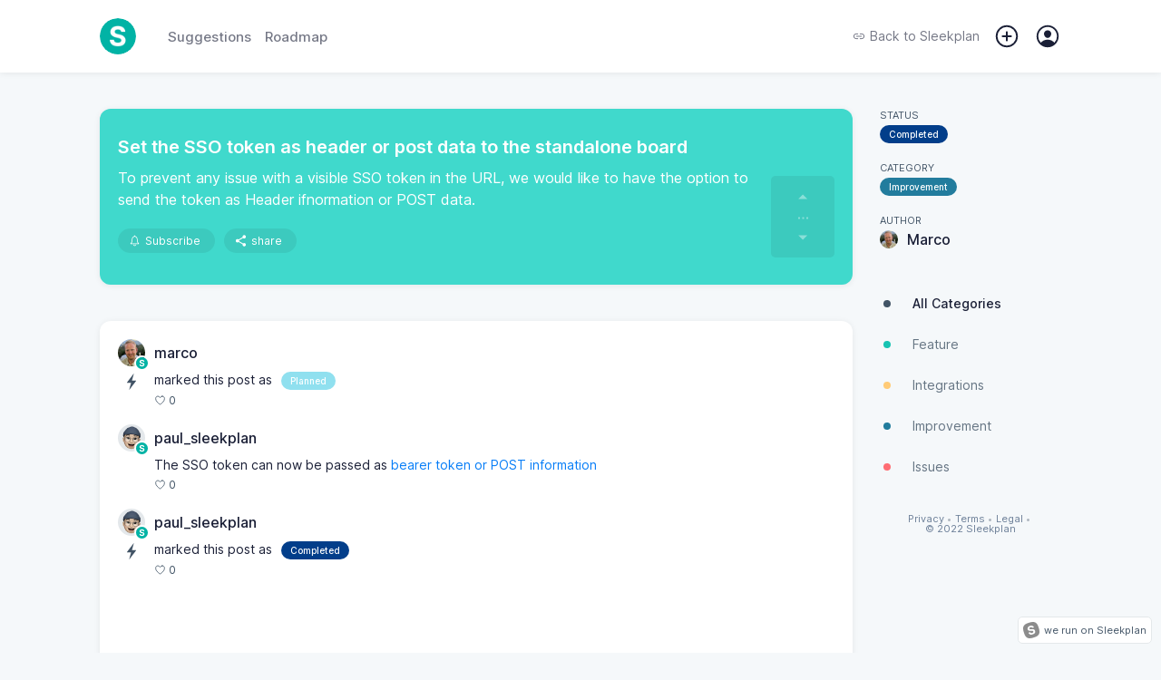

--- FILE ---
content_type: text/html; charset=UTF-8
request_url: https://feedback.sleekplan.com/feedback/38663
body_size: 20085
content:
<!doctype html><html id="app-general"  lang="en"><head><meta charset="utf-8"><meta http-equiv="X-UA-Compatible" content="IE=edge"><meta name="viewport" content="width=device-width,initial-scale=1,maximum-scale=1,user-scalable=0"><link rel="icon" href="https://image.sleekplan.com/api/frontend-ico?url=https://storage.sleekplan.com/products/1/assets/40f0d55ad6703b516c5da1a975507e90.jpg"><title>Set the SSO token as header or post data to the standalone board | Improvement | Sleekplan</title><link href="https://client.sleekplan.com/widget/css/app.4ff9d6c3.css" rel="stylesheet"><script  src="https://client.sleekplan.com/widget/js/chunk-vendors-legacy.4c8e3e30.js" ></script><script  src="https://client.sleekplan.com/widget/js/app-legacy.09c91852.js" ></script><!-- Moment -->
<script src="https://storage.sleekplan.com/static/js/moment.min.js" defer></script>
<!-- Vue -->
<script src="https://storage.sleekplan.com/static/js/vue.min.js" defer></script><meta name="robots" content="index" /><meta name="description" content="To prevent any issue with a visible SSO token in the URL, we would like to have the option to send the token as Header ifnormation or POST data.

..." /><meta property="og:title" content="Set the SSO token as header or post data to the standalone board | Improvement | Sleekplan" /><meta property="og:description" content="To prevent any issue with a visible SSO token in the URL, we would like to have the option to send the token as Header ifnormation or POST data.

..." /><meta property="og:image" content="https://image.sleekplan.com/api/frontend-og?url=&color=40d9cc&head=Sleekplan&title=Set+the+SSO+token+as+header+or+post+data+to+the+standalone+board&author=Marco&image=https%3A%2F%2Fstorage.sleekplan.com%2Fproducts%2F1%2Fuser%2F1%2Fbe482c57a289f376679e9dcfd9f5a75e.jpg" /><link rel="canonical" href="" /><style type="text/css">

/* **************
* Hide Standalone Elements 
* ************** */

.page-header,
.page-action,
.page-navigation,
.page-brand {
    display: none;
}



/* **************
* Maximum 799px
* ************** */

@media only screen and (max-width: 799px) {

/* **************
* Vars 
* ************** */

:root {
    /** Basics */
                        }



/* **************
* Mobile view Adjustments
* ************** */

/* Menu => Redirect button */
.menu-item.menu-action-close {
    width: 16px!important;
}

}



/* **************
* Minimum 800px
* ************** */

@media only screen and (min-width: 800px) {



/* **************
* Vars 
* ************** */

:root {
    /** Basics */
    --widget-width: 1100px;
    --widget-padding: 20px;
    --sidebar-width: 200px;
    --bg-color-white:   #FFFFFF;
    --bg-color-light:   #f5f8fa;
    --bg-color-dark:    #e4e8ea; 
    --txt-color-white:  #FFFFFF;
    --txt-color-dark:   #1a1f36;
    --txt-color-light:  #425466;
    --txt-color-2-light:#6b7e97;
    --default-shadow:   0px 1px calc(0.5 * 14px) rgba(0, 0, 0, calc(0.5 * 0.14));
    --default-shadow-2: rgb(0 0 0 / 10%) 0px 3px 6px 0px, rgb(0 0 0 / 8%) 0px 1px 3px 0px;
    --border-radius:    12px;
    --border-radius-sm: 8px;
    
    /** Header colors */
    --bg-header:          #ffffff;--bg-header-fixed:    #40d9cc;--txt-header:         #000000;
    /** Additionals */
    }



/* **************
* General 
* ************** */

body {
    background-color: var(--bg-color-light);
    overflow-y: scroll!important;
}



/* **************
* Default App
* ************** */

/* General => App */
.app {
    position: relative;
    width: 100%;
    max-width: 100%;
    margin: 0px auto 0px;
    border-radius: var(--border-radius);
    box-shadow: var(--default-shadow);
    order: 1;
    margin-bottom: 50px;
}
.app .page {
    border-radius: var(--border-radius);
}

/* No Script Fallback */
noscript {
    position: fixed;
    display: flex;
    justify-content: center;
    align-items: flex-end;
    width: 100%;
    bottom: 20px;
    left: 0px;
    top: 0px;
    right: 0px;
    z-index: 9999999999999;
}
noscript > strong {
    box-sizing: border-box;
    display: block;
    width: auto;
    min-width: 150px;
    max-width: 900px;
    box-shadow: var(--box-shadow-popup);
    background-color: var(--bg-color-white);
    border: 1px solid var(--color-pink);
    padding: 10px;
    border-radius: var(--border-radius);
    font-size: 13px;
    font-weight: 600;
    line-height: 1.5;
    margin: 0 20px;
}
.noscript-static {
    position: relative;
    margin-top: -100vh;
    padding-top: 80px;
    z-index: -1;
}
.noscript-static .noscript-static-inner {
    max-width: 900px;
    margin: 0 auto;
    border-radius: var(--border-radius);
    background-color: var(--bg-color-white);
    padding: 30px;
}
.noscript-static .noscript-static-inner h1.noscript-static-head {
    display: block;
    font-size: 28px;
    margin: 0;
    line-height: 1.5;
    margin-bottom: 30px;
}
.noscript-static .noscript-static-inner div.noscript-static-text {
    display: block;
    font-size: 17px;
    line-height: 1.7;
}

/* General => Small */
.app.app-satisfaction,
.app.app-promoter,
.app.app-account,
.app.app-notifications {
    max-width: 780px;
    max-width: calc(var(--widget-width) - var(--sidebar-width) - 70px);
}

/* General => App (Specific) */
.app.app-roadmap {
    margin-bottom: 30px;
}

/* General => Page padding */
.page.account, 
.page.changelog,
.page.feedback.list,
.page.feedback.add, 
.page.roadmap {
    padding: 20px!important;
    margin: 0!important;
}

/* General => Hidden App Elements */
.app .header, 
.app .footer,
.app .home .top {
    display: none!important;
}

/* General => Page Transitions */
.slide-left-enter-active,
.slide-left-leave-active,
.slide-right-enter-active,
.slide-right-leave-active {
    position: absolute;
    z-index: 100;
    transition: ease opacity .2s;
}
.slide-left-enter-active,
.slide-right-enter-active {
    opacity: 1;
    z-index: 99;
}
.slide-right-enter {
    transform: translateX(0%)!important;
    opacity: 0;
}
.slide-right-leave-to {
    transform: translateX(0%)!important;
    opacity: 0;
}
.slide-left-enter {
    transform: translateX(0%)!important;
    opacity: 0;
}
.slide-left-leave-to {
    transform: translateX(0%)!important;
    opacity: 0;
}
.slide-left-enter-active .feedback-comment-form,
.slide-left-enter-active.home .main-button,
.slide-left-leave-active .feedback-comment-form,
.slide-left-leave-active.home .main-button,
.slide-right-enter-active .feedback-comment-form,
.slide-right-enter-active.home .main-button,
.slide-right-leave-active .feedback-comment-form, 
.slide-right-leave-active.home .main-button {
    opacity: 0!important;
    transform: translateX(-50%) translateY(100%)!important;
    transition: none!important;
}

/* Markdown */
.markdown p {
    margin: 17px 0;
}
.markdown img {
    border-radius: 10px;
}
.medium-zoom--opened .medium-zoom-overlay {
    z-index: 99999;
    background: var(--bg-color-white)!important;
    opacity: .8!important;
    -webkit-backdrop-filter: blur(5px)!important;
    backdrop-filter: blur(5px)!important;
}
.medium-zoom-image--opened {
    z-index: 999999;
}

/* Footer Action */
.footer-action {
    position: absolute;
    bottom: 0px;
    left: 0px;
    right: 0px;
    top: auto;
    background: transparent;
    border-radius: 0px;
    overflow: initial;
    box-shadow: none;
}
.footer-action > .inner {
    padding: 20px;
    background: transparent;
    justify-content: flex-end;
}
.footer-action > .inner .button > span {
    margin-left: 0px;
}
.footer-action-placeholder {
    height: 75px;
}

/* Login Dropdown */
.login-dropdown {
    z-index: 999999;
}
.login-dropdown .outer {
    max-width: 800px;
    margin: 0px auto;
    border-radius: 0 0 10px 10px;
    box-shadow: var(--default-shadow);
}
.login-overlay {
    z-index: 999998;
    -webkit-backdrop-filter: blur(2.5px);
    backdrop-filter: blur(2.5px);
    border: 5px solid var(--brand-color);
}

/* User Mentions */
.tribute-container {
    bottom: 83px;
}

/* Popper */
.popper .popper-inner.full {
    width: 300px!important;
}

/* Home */
.app .home .main-button {
    display: none;
}
.home .main-content {
    background: transparent;
    padding: 0px;
    margin: 0px;
}
.home .main-content > div {
    border-radius: var(--border-radius) var(--border-radius) 0 0;
}

/* Feedback List */
.page.feedback.list {
    padding: 0px!important;
}
.page.feedback.list .main-list .filter {
    display: none;
}
.page.feedback.list .main-list .main-list-feedback {
    margin-top: 0px!important;
}
.page.feedback.list .feedback-items {
    margin-top: 0px;
}
.page.feedback.list .feedback-item .item-data .item-title {
    /*font-size: 20px;*/
}
.page.feedback.list .feedback-item .item-inner.excerpt .item-data .item-description {
    white-space: normal;
    text-overflow: ellipsis;
    margin-bottom: 10px;
    font-size: 14px;
    font-weight: 300;
    line-height: 1.5;
    display: -webkit-box;
    -webkit-line-clamp: 2;
    line-clamp: 2;
    -webkit-box-orient: vertical;
}

/* Feedback Item */
.app.app-feedback-item,
.app.app-feedback-item .page {
    background: transparent;
    box-shadow: none;
    overflow: initial;
}
.app.app-feedback-item .page {
    margin-bottom: 30px;
}
.app .feedback.item .feedback-single {
    box-shadow: var(--default-shadow);
    padding: 30px 20px!important;
    border-radius: var(--border-radius);
    border-bottom: 0px;
}
.app .feedback.item .feedback-single .feedback-content {
    margin-right: 80px;
    word-break: break-word;
}
.app .feedback.item .feedback-single .feedback-vote {
    border-radius: 5px;
}
.app .feedback.item .feedback-single .feedback-vote:not(.fixed) {
    bottom: 30px;
    box-shadow: none;
    background: rgba(0,0,0,.07);
    background: rgba(var(--highlight-color-head),.07);
}
.app .feedback.item .feedback-single .feedback-vote:not(.fixed) .vote-button {
    color: var(--txt-color-head);
}
.app .feedback.item .feedback-single .feedback-vote:not(.fixed) .vote-button {
    --bg-color-dark: var(--txt-color-head);
}
.app .feedback.item .feedback-single .feedback-vote:not(.fixed) .vote-button.active {
    color: var(--brand-color)!important;
}
.app .feedback.item .feedback-single .feedback-vote.priority:not(.fixed) .priority-button{
    border-color: rgba(var(--highlight-color-head),.07);
    color: var(--txt-color-head);
}
.app .feedback.item .feedback-single .feedback-vote:not(.fixed) .vote-count {
    color: var(--txt-color-head);
}
.app .feedback.item .feedback-single .feedback-vote.fixed {
    position: fixed;
    top: 90px;
    z-index: 1;
    right: calc(calc(calc(calc(100vw - var(--widget-width))/2) + var(--sidebar-width)) + 20px);
    margin-right: 40px;
    margin-top: 10px;
    box-shadow: 0 0 15px rgb(0 0 0 / 10%);
}
.app .feedback.item .feedback-single .feedback-inner {
    margin-bottom: 10px;
    transform: none!important;
    opacity: 1!important;
}
.app .feedback.item .feedback-single .feedback-inner .feedback-info {
    display: none;
}
.app .feedback.item .feedback-single .item-meta {
    margin-top: 25px;
}
.app .feedback.item .feedback-single .item-meta .estimated {
    display: none;
}
.app .feedback.item .feedback-single.section-rounded:after, 
.app .feedback.item .feedback-single.section-rounded:before {
    display: none;
}
.app .feedback.item .comment-area {
    margin: -20px;
    margin-top: 40px;
    padding: 20px;
    padding-bottom: 105px;
    border-radius: var(--border-radius);
    background: var(--bg-color-white);
    box-shadow: var(--default-shadow);
}
.app .feedback.item .comment-area .pinned {
    margin: 0px;
    margin-bottom: 30px;
    padding: 20px;
    background: var(--bg-color-light);
    border: 1px solid var(--bg-color-dark);
    border-radius: var(--border-radius);
}
.app .feedback.item .comment-area .pinned > *:only-child {
    margin-bottom: 0px;
}
.app .feedback.item .feedback-comment-form {
    position: fixed;
    position: -webkit-sticky;
    position: sticky;
    bottom: 0px;
    margin: 0 -20px;
    margin-top: -85px;
    border-radius: 0px 0px var(--border-radius) var(--border-radius);
    box-shadow: none;
    background: var(--bg-color-white);
    border: 1px solid var(--bg-color-white);
    transition: none;
}
.app .feedback.item .feedback-comment-form::before {
    content: '';
    position: absolute;
    left:0px;
    right:0px;
    bottom: 0px;
    top:0px;
    background: var(--bg-color-white);
    z-index: 0;
    border-radius: 0px 0px 10px 10px;
}
.app .feedback.item .feedback-comment-form::after {
    content: '';
    position: absolute;
    left:0px;
    right:0px;
    bottom: 0px;
    top:-2px;
    background: var(--bg-color-dark);
    z-index: -1;
    border-radius: 0px 0px 12px 12px;
    opacity: .5;
    transition: ease all .2s;
}
.app .feedback.item .feedback-comment-form:hover::after {
    opacity: 1;
}
.app .feedback.item .feedback-comment-form .comment-main {
    border: 1px solid var(--bg-color-white);
}
.app .feedback.item .feedback-comment-form .comment-main textarea {
    min-height: 40px!important;
    background: var(--bg-color-white);
}
.app .feedback.item .comment-files > div {
    max-width: 300px;
}

/* Feedback create form */
.form-content > .form-content-text .editor-toolbar {
    position: relative;
    top: auto;
    bottom: auto;
    padding: 5px 2px 10px 2px;
}

/* Satisfaction */
.app.app-satisfaction,
.app.app-satisfaction .page {
    background: transparent;
    box-shadow: none;
    overflow: initial;
}
.app .satisfaction .top {
    box-shadow: var(--default-shadow);
    padding: 40px!important;
    border-radius: var(--border-radius);
}
.app .satisfaction .top.section-rounded:after, 
.app .satisfaction .top.section-rounded:before {
    display: none;
}
.app .satisfaction .satisfaction-comment {
    margin: 0px;
}
.app .satisfaction .satisfaction-comment > textarea {
    margin-top: 40px;
    padding: 20px;
    box-sizing: border-box;
    border-radius: var(--border-radius);
    box-shadow: var(--default-shadow);
    min-height: 250px;
}

/* Promoter */
.app.app-promoter,
.app.app-promoter .page {
    background: transparent;
    box-shadow: none;
    overflow: initial;
}
.app .promoter .top {
    box-shadow: var(--default-shadow);
    padding: 40px!important;
    border-radius: var(--border-radius);
}
.app .promoter .top.section-rounded:after, 
.app .promoter .top.section-rounded:before {
    display: none;
}
.app .promoter .promoter-comment {
    margin: 0px;
}
.app .promoter .promoter-comment > textarea {
    margin-top: 40px;
    padding: 20px;
    box-sizing: border-box;
    border-radius: var(--border-radius);
    box-shadow: var(--default-shadow);
    min-height: 250px;
}

/* Account */
.app .account > .account-header {
    border-radius: 10px 10px 0 0;
}

/* Notifcations */
.app .notifications {
    padding: 0px;
}

/* Roadmap */
.app.app-roadmap {
    overflow: initial;
}
.app.app-roadmap .roadmap,
.app.app-roadmap .roadmap .roadmap-tag-item:first-child,
.app.app-roadmap .roadmap .roadmap-tag-item > .roadmap-tag {
    border-radius: var(--border-radius);
}

/* **************
* Elements
* ************** */

/* ****************************
* Page => Header */
.page-top {
    position: relative;
    z-index: 999;
}
.page-top .page-header > *,
.page-top .page-action > * {
    opacity: 1;
    transition: ease opacity .4s;
}
.page-top.loading .page-header > *,
.page-top.loading .page-action > * {
    opacity: 0;
}
.page-header {
    display: block;
    width: 100%;
    min-height: 80px;
    background: var(--bg-header);
    position: relative;
    z-index: 99997;
}
.page-header::after {
    content: '';
    position: absolute;
    bottom: -1px;
    height: 1px;
    left: 0px;
    right: 0px;
}
.page-header > .content {
    display: block;
}
.page-header > .content > div {
    max-height: 700px;
    overflow: hidden;
    opacity: 1;
    visibility: visible;
    margin: 0 auto;
    width: 100%;
    max-width: var(--widget-width);
    box-sizing: border-box;
    transition: max-height .1s linear;
}
.page-header > .content > div > div {
    display: none;
    padding: 40px var(--widget-padding) 80px;
    margin-top: 80px;
}
.page-header > .content > div > div.active {
    display: block;
}
.page-header > .inner {
    height: 80px;
    position: relative;
    z-index: 9999;
    margin-bottom: -80px;
}
.page-header > .inner > .nav {
    display: flex;
    align-items: center;
    height: 80px;
    margin: 0 auto;
    width: 100%;
    max-width: var(--widget-width);
    padding: 0 var(--widget-padding);
    box-sizing: border-box;
}
.page-header > .inner > .nav .start {
    display: flex;
    align-items: center;
}
.page-header > .inner > .nav .end {
    margin-left: auto;
    display: flex;
    align-items: center;
}
.page-header > .inner > .nav .logo {
    width: 50px;
    height: 50px;
    border-radius: 50%;
    overflow: hidden;
    margin-right: 25px;
}
.page-header > .inner > .nav .logo img {
    width: 50px;
    height: 50px;
    border-radius: 50%;
    transition: ease all .2s;
}
.page-header > .inner > .nav .items {
    font-weight: 500;
    font-size: 15px;
    display: flex;
    align-items: center;
}
.page-header > .inner > .nav .items > * {
    color: var(--txt-header);
    margin-right: 15px;
    opacity: .6;
    transition: ease all .4s;
}
.page-header > .inner > .nav .items > *:last-child {
    margin-right: 0px;
}
.page-header > .inner > .nav .items > *.active,
.page-header > .inner > .nav .items > *:hover {
    opacity: 1;
}
.page-header > .inner > .nav .items > *.back {
    display: flex;
    align-items: center;
    opacity: 1;
    line-height: 1;
    font-weight: 400;
    font-size: 14px;
}
.page-header > .inner > .nav .items > *.back > span {
    line-height: 1;
    display: block;
}
.page-header > .inner > .nav .items > *.back > svg {
    height: 14px;
    display: block;
    margin-right: 5px;
}
.page-header > .inner > .nav .notification,
.page-header > .inner > .nav .add,
.page-header > .inner > .nav .user {
    cursor: pointer;
    position: relative;
    opacity: 1!important;
}
.page-header > .inner > .nav .notification[data-notification]::after {
    content: attr(data-notification);
    position: absolute;
    top: -5px;
    right: -5px;
    width: 18px;
    height: 18px;
    line-height: 18px;
    background: #e57dba;
    border-radius: 50%;
    text-align: center;
    font-size: 9px;
    font-weight: 600;
    box-shadow: 0 1px 2px rgba(0, 0, 0, 0.18);
    color: #FFF;
}
.page-header > .inner > .nav .notification .icon,
.page-header > .inner > .nav .add .icon,
.page-header > .inner > .nav .user .profile {
    position: relative;
    display: block;
    width: 30px;
    height: 30px;
}
.page-header > .inner > .nav .notification .icon > svg,
.page-header > .inner > .nav .add .icon > svg,
.page-header > .inner > .nav .user .profile > img,
.page-header > .inner > .nav .user .profile > svg {
    position: absolute;
    right: 0px;
    top: 0px;
    display: block;
    width: 30px;
    height: 30px;
    fill: var(--txt-header);
}
.page-header > .inner > .nav .user .profile > img {
    border-radius: 50%;
    border: 2px solid;
    width: 21px;
    height: 21px;
    margin: 2.5px;
}
.page-header > .inner > .nav .user .dropdown {
    position: absolute;
    right: 0px;
    top: 30px;
    z-index: 999999;
}
.page-header > .inner > .nav .user .dropdown > div {
    max-height: 0px;
    background: var(--bg-color-white);
    border-radius: 5px;
    box-shadow: var(--default-shadow);
    transition: ease all .4s;
    box-sizing: border-box;
    overflow: hidden;
    opacity: .1;
}
.page-header > .inner > .nav .user .dropdown > div > div {
    padding: 10px 20px;
}
.page-header > .inner > .nav .user:hover .dropdown > div {
    max-height: 500px;
    opacity: 1;
}
.page-header > .inner > .nav .user .dropdown > div a {
    display: block;
    line-height: 30px;
    height: 30px;
    font-size: 14px;
    color: var(--txt-color-dark);
    opacity: .6;
    transition: ease all .4s;
    white-space: nowrap;
}
.page-header > .inner > .nav .user .dropdown > div a:hover {
    opacity: 1;
}
.body-home.body-roadmap .page-header {
    z-index: 99;
}

/* Main => Header => fixed */
.page-header .content-home h1 {
    margin: 0px;
    color: var(--txt-header);
    font-weight: 700;
    font-size: 40px;
    line-height: 1;
    margin-bottom: 20px;
}
.page-header .content-home > div > div > span {
    color: var(--txt-header);
    font-size: 20px;
    font-weight: 300;
    display: block;
}
.page-header .content-home > div > div > a {
    margin-top: 40px;
    color: var(--txt-header);
    font-weight: 300;
    font-size: 20px;
    display: inline-flex;
    align-items: center;
}
.page-header .content-home > div > div > a > svg {
    width: 20px;
    height: 20px;
    margin-left: 5px;
}




/* **************************** 
* Main => Header => fixed */
.page-header.fixed {
    z-index: 99999;
}
.page-header.fixed > .content > .content-home {
    transition: none!important;
}
.page-header.force.fixed > .content > .content-home {
    max-height: 0px;
    padding: 0px;
    opacity: 0;
    visibility: hidden;
    margin-top: 0px;
}
.page-header.fixed > .inner {
    position: fixed;
    height: 80px;
    top: 0px;
    left: 0px;
    right: 0px;
    bottom: auto;
    background: var(--bg-color-white);
    box-shadow: var(--default-shadow);
    -webkit-backdrop-filter: blur(2.5px);
    backdrop-filter: blur(2.5px);
}
.page-header.fixed > .inner > .nav {
    height: 80px;
}
.page-header.fixed > .inner > .nav .logo {
    width: 40px;
    height: 40px;
    margin-right: 35px;
}
.page-header.fixed > .inner > .nav .logo img {
    width: 40px;
    height: 40px;
}
.page-header.fixed > .inner > .nav .items > * {
    color: var(--txt-color-dark);
    opacity: .6;
}
.page-header.fixed > .inner > .nav .items > *.active,
.page-header.fixed > .inner > .nav .items > *:hover {
    opacity: 1;
}
.page-header.fixed > .inner > .nav .items svg {
    fill: var(--txt-color-dark);
}

/* ****************************
* Page => Actions */
.page-action {
    display: block;
    width: 100%;
    max-width: var(--widget-width);
    margin: 0 auto;
    padding: 0 var(--widget-padding);
    box-sizing: border-box;
}
.page-action > .inner {
    margin-top: 40px;
    background: var(--bg-color-white);
    border-radius: var(--border-radius);
    box-shadow: var(--default-shadow-2);
    height: 55px;
    display: flex;
    align-items: center;
    justify-content: flex-start;
    overflow: hidden;
}
.page-action > .inner > .search {
    height: 100%;
    position: relative;
    flex: 1;
}
.page-action > .inner > .search > input {
    box-sizing: border-box;
    position: absolute;
    left: 0px;
    right: 0px;
    top: 0px;
    bottom: 0px;
    border: none;
    padding: 0px;
    margin: 0px;
    background: transparent;
    border-radius: var(--border-radius);
    padding-left: 55px;
    font-family: Inter var, sans-serif;
    font-size: 16px;
    width: 100%;
    height: 100%;
}
.page-action > .inner > .search > .icon {
    position: absolute;
    left: 0px;
    right: auto;
    top: 0px;
    bottom: auto;
    display: flex;
    align-items: center;
    justify-content: center;
    width: 55px;
    height: 55px;
}
.page-action > .inner > .search > .icon > svg {
    width: 25px;
    height: 25px;
    color: var(--txt-color-1-light);
    display: block;
}
.page-action > .inner > .search > .reset {
    position: absolute;
    left: auto;
    right: 10px;
    top: 50%;
    bottom: auto;
    transform: translate(0, -50%);
    display: flex;
    align-items: center;
    justify-content: center;
    width: 20px;
    height: 20px;
    background: var(--bg-color-dark);
    border-radius: 50%;
    cursor: pointer;
}
.page-action > .inner > .search > .reset > svg {
    width: 18px;
    height: 18px;
    color: var(--txt-color-1-light);
    display: block;
}
.page-action > .inner > .actions {
    position: relative;
    height: 100%;
    padding: 0 30px;
    display: flex;
    align-items: center;
    justify-content: center;
    transition: ease background-color .4s;
    min-width: calc(var(--sidebar-width) - 60px);
}
.page-action > .inner > .actions:hover {
    background-color: var(--bg-color-dark);
}
.page-action > .inner > .actions::before {
    content: '';
    position: absolute;
    left: 0px;
    bottom: 8px;
    top: 8px;
    width: 1px;
    background: var(--bg-color-dark);
}
.page-action > .inner > .actions > a {
    display: flex;
    align-items: center;
    justify-content: center;
    height: 100%;
    cursor: pointer;
    color: var(--txt-color-dark);
}
.page-action > .inner > .actions > a > svg {
    width: 20px;
    height: 20px;
    margin-right: 5px;
}
.page-action > .inner > .actions > a > span {
    line-height: 1;
    font-size: 14px;
    font-weight: 600;
}
.page-action input::placeholder,
.page-action input:-ms-input-placeholder,
.page-action input::-ms-input-placeholder {
    font-family: Inter var, sans-serif;
    font-size: 16px;
    opacity: 0.5;
}
.page-action > .inner {
    margin-top: -27.5px;
    z-index: 99998;
    position: relative;
}

/* ****************************
* Page => Body */
.page-body {
    position: relative;
    top: 40px;
    width: 100%;
    max-width: var(--widget-width);
    margin: 0 auto;
    display: flex;
    align-items: flex-start;
    padding: 0 var(--widget-padding);
    box-sizing: border-box;
}

/* ****************************
* Page => Navigation */
.page-navigation {
    position: sticky;
    top: 120px;
    display: block;
    flex: 0 0 var(--sidebar-width);
    width: var(--sidebar-width);
    margin-left: 30px;
    opacity: 1;
    transition: ease opacity .4s;
    order: 2;
}
.page-navigation.loading {
    opacity: 0;
}
.page-navigation.hidden {
    display: none;
}
.page-navigation .navigation {
    display: flex;
    flex-direction: column;
}
.page-navigation .navigation.spacer {
    width: 100%;
    height: 20px;
    margin: 0;
    padding: 0;
    background: transparent;
}
.page-navigation .navigation.spacer:first-child {
    height: 0px!important;
}
.page-navigation .navigation.meta-section {
    display: flex;
    align-items: center;
}
.page-navigation .navigation.meta-section svg {
    width: 15px;
    height: 15px;
    margin-right: 5px;
    color: var(--txt-color-light);
    fill: var(--txt-color-light);
}
.page-navigation .navigation.meta-section > a {
    color: var(--txt-color-light);
    font-size: 12px;
}
.page-navigation .navigation-inner {
    overflow: auto;
    flex: 1;
    border-radius: var(--border-radius);
    margin: -40px -10px 10px -10px;
    padding: 40px 10px 0px 10px;
}
.page-navigation .navigation-inner > .section {
    margin-bottom: 50px;
    overflow: hidden;
}
.page-navigation .navigation-inner > .section:last-child {
    margin-bottom: 0px;
}

/* Main => Navigation Section Info */
.page-navigation .navigation-inner > .section.filter a.navigation-item {
    display: flex;
    line-height: 45px;
    height: 45px;
    align-items: center;
}
.page-navigation .navigation-inner > .section.filter a.navigation-item:first-child::after {
    display: none;
}
.page-navigation .navigation-inner > .section.filter a.navigation-item > span {
    color: var(--txt-color-light);
    opacity: .8;
    font-size: 14px;
    font-weight: 400;
    overflow: hidden;
    white-space: nowrap;
    text-overflow: ellipsis;
}
.page-navigation .navigation-inner > .section.filter a.navigation-item:hover > span {
    opacity: 1;
}
.page-navigation .navigation-inner > .section.filter a.navigation-item.active > span {
    color: var(--txt-color-dark);
    opacity: 1;
    font-weight: 500;
}
.page-navigation .navigation-inner > .section.filter a.navigation-item > svg,
.page-navigation .navigation-inner > .section.filter a.navigation-item > ion-icon {
    margin-right: 20px;
    width:16px;
    height: 16px;
    flex: 0 0 16px;
    fill: var(--txt-color-light);
    color: var(--txt-color-light);
    opacity: .5;
}
.page-navigation .navigation-inner > .section.filter a.navigation-item > .colored {
    margin-right: 20px;
    width:16px;
    height: 16px;
    flex: 0 0 16px;
    display: flex;
    justify-content: center;
    align-items: center;
}
.page-navigation .navigation-inner > .section.filter a.navigation-item > .colored > div {
    width: 8px;
    height: 8px;
    background-color: var(--txt-color-light);
    border-radius: 50%;
}
.page-navigation .navigation-inner > .section.filter > .overflow-navigation {
    margin-top: -12px;
}
.page-navigation .navigation-inner > .section.filter a.navigation-item.brand,
.page-navigation .navigation-inner > .section.filter a.navigation-item.brand > span {
    color: var(--txt-color-dark);
}
.page-navigation .navigation-inner > .section.filter:not(:first-child) {
    position: relative;
}

/* Main => Navigation Section Info */
.page-navigation .navigation-inner > .section.button {
    background: var(--bg-color-white);
    border-radius: var(--border-radius);
}

/* Main => Navigation Section Info */
.page-navigation .navigation-inner > .section.action {}
.page-navigation .navigation-inner > .section.action > *:not(:last-child) {
    margin-bottom: 15px
}

/* Main => Navigation Section Info */
.page-navigation .navigation-inner > .section.info {}
.page-navigation .navigation-inner > .section.info .info-row {
    display: flex;
    justify-content: flex-start;
    align-items: flex-start;
    flex-wrap: wrap;
    flex-direction: column;
    height: auto;
    margin-top: 20px;
}
.page-navigation .navigation-inner > .section.info .info-row:first-child {
    margin-top: 0px;
}
.page-navigation .navigation-inner > .section.info .info-row > .key {
    font-size: 11px;
    text-transform: uppercase;
    color: var(--txt-color-light);
}
.page-navigation .navigation-inner > .section.info .info-row > .value {
    margin-top: 4px;
    overflow: hidden;
    max-width: 100%;
}
.page-navigation .navigation-inner > .section.info .info-row > .btn {
    width: 100%;
    height: 30px;
    line-height: 30px;
}
.page-navigation .item-tag {
    overflow: hidden;
    white-space: nowrap;
    text-overflow: ellipsis;
    display: block;
}
.page-navigation .user-info {
    display: flex;
    flex-flow: row;
    color: var(--txt-color-dark);
    max-width: 100%;
}
.page-navigation .user-info .user-img {
    flex: 0 0 auto;
    margin: 0 10px 0 0;
    position: relative
}
.page-navigation .user-info .user-img img {
    display: block;
    border-radius: 50%;
    height: 20px;
    width: 20px
}
.page-navigation .user-info .user-img .user-admin {
    position: absolute;
    bottom: -5px;
    right: -5px;
    width: 17px;
    height: 17px
}
.page-navigation .user-info .user-img .user-admin > img {
    width: 13px;
    height: 13px;
    background: transparent;
    border-radius: 50%;
    color: var(--color-white);
    border: 2px solid var(--color-white)
}
.page-navigation .user-info .user-name {
    flex: 1;
    overflow: hidden;
    display: flex;
    -webkit-box-orient: vertical;
    -webkit-box-direction: normal;
    flex-flow: column wrap;
    -webkit-box-pack: center;
    justify-content: center;
}
.page-navigation .user-info .user-name > span {
    font-weight: 500;
    line-height: 20px;
    height: 20px;
    display: block;
    overflow: hidden;
    text-overflow: ellipsis;
    white-space: nowrap;
    max-width: 100%;
}

/* Main => Navigation Footer */
.page-navigation .navigation-footer {
    position: relative;
    color: var(--txt-color-light);
    font-size: 11px;
    margin-top: auto;
    padding-bottom: 20px;
    padding-top: 20px;
    display: flex;
    align-items: center;
    flex-wrap: wrap;
    justify-content: center;
}
.page-navigation .navigation-footer > * {
    line-height: 1;
}
.page-navigation .navigation-footer > span {
    padding: 0 3.5px;
    opacity: .4;
}
.page-navigation .navigation-footer > a {
    color: var(--txt-color-1-light);
    font-size: 11px;
    font-weight: 400;
}


/* **************************** 
* Changelog */
.body-changelog .app,
.body-changelog-item .app {
    background: transparent;
    box-shadow: none;
    overflow: initial;
}
.body-changelog .header,
.body-changelog-item .header {
    display: none;
}
.body-changelog .page,
.body-changelog-item .page {
    padding: 0px!important;
    background: transparent;
}
.page.changelog .changelog-feed-inner {
    display: block;
    position: relative;
    margin-bottom: 20px;
}
.page.changelog .changelog-feed-inner:first-child > time {
    display: none;
}
.page.changelog .changelog-feed-inner:first-child > .changelog-items .changelog-item:first-child {
    margin-top:0px!important;
}
.page.changelog .changelog-item {
    background: var(--bg-color-white);
    margin: 0;
    margin-top: 70px!important;
    padding-bottom: 0px!important;
    border-radius: var(--border-radius);
    box-shadow: var(--default-shadow);
}
.page.changelog .changelog-item .title {
    font-size: 20px!important;
    font-weight: 600!important;
}
.page.changelog .changelog-item .description {
    font-size: 16px!important;
    word-break: break-word;
}
.page.changelog .changelog-item .description
.page.changelog .changelog-item .title {
    line-height: 23px!important;
}
.page.changelog .changelog-item .title > span:not(.item-tag) {
    font-size: 25px!important;
    line-height: 1.4!important;
    font-weight: 600!important;
    display: block;
}
.page.changelog .changelog-item .title .item-tag {
    float: none!important;
    display: inline-block;
    float: none!important;
    margin: 0px!important;
    margin-bottom: 10px!important;
}
.page.changelog .changelog-item .info {
    margin-bottom: 20px;
}
.page.changelog .changelog-item > div.changelog-item-inner {
    padding: 20px;
}
.page.changelog .changelog-item .info > .additional .share {
    height: 25px;
}
.page.changelog .changelog-item .files.has-files {
    margin-top: 15px;
}
.page.changelog .changelog-item .files > div {
    flex: 0 0 33.333%;
}
.page.changelog .satisfaction-area {
    margin: 0px;
    padding: 10px 20px;
    border-radius: 0 0 var(--border-radius) var(--border-radius);
    background: var(--bg-color-white);
    border-top: 1px solid var(--bg-color-dark);
}
.page.changelog .satisfaction-area > .satisfaction-description {
    color: var(--txt-color-light);
}
.page.changelog .satisfaction-area.comment>.satisfaction-comment textarea.satisfaction-comment-text {
    background-color: var(--bg-color-white);
}
.page.changelog .changelog-feed-inner > time {
    text-align: center;
    font-size: 14px;
    font-weight: 200;
    position: relative;
    padding-left: 10px;
    line-height: 24px;
    margin-bottom: 100px;
    background: var(--bg-color-light);
    padding: 0;
    z-index: 1;
}
.page.changelog .changelog-feed-inner > time::before {
    content: '';
    height: 25px;
    background: var(--bg-color-light);
    width: 200px;
    position: absolute;
    left: 50%;
    transform: translate(-50%,0);
    right: 0px;
    top: 0px;
    z-index: -1;
}
.page.changelog .changelog-feed-inner > time::after {
    content: '';
    height: 1px;
    background: var(--bg-color-dark);
    width: 100%;
    position: absolute;
    left: 0px;
    right: 0px;
    top: 12px;
    z-index: -2;
}

/* Changelog => No data */
.page.changelog .no-data {
    background: var(--bg-color-white);
    border-radius: var(--border-radius);
    padding: 0 20px;
    box-shadow: var(--default-shadow);
}
.page.changelog .no-data ion-icon {
    display: none;
}

/* Changelog on home */
.body-home.body-changelog .home .main-list {
    background: transparent;
    padding: 0px;
}


/* **************************** 
* Custom */
.body-custom .page {
    padding: 20px 40px 40px 40px!important;
    background: transparent;
}


/* ****************************
* Kanban Styled board */
.body-roadmap .app {
    background: transparent;
    box-shadow: none;
    position: fixed;
    right: 100px;
    left: 100px;
    bottom: 0px;
    top: 110px;
    max-width: var(--widget-width);
    width: auto;
    z-index: 1000;
}
.body-roadmap .app .page {
    background: transparent;
}
.body-roadmap .header,
.body-roadmap .header.absolute {
    top:0;
    width: 100%;
}
.body-roadmap .main {
    position: relative;
    height: 100%;
}
.body-roadmap .main > .page {
    height: 100%;
    box-sizing: border-box;
}
.body-roadmap .main > .page > .main-area {
    height: 100%;
}
.body-roadmap .roadmap .roadmap-tags {
    margin: -20px -10px;
    display: flex;
    align-items: flex-start;
    height: 100%;
    justify-content: center;
    min-width: min-intrinsic;
    min-width: -webkit-min-content;
    min-width: min-content;
    min-width: fit-content;
}
.body-roadmap .roadmap .roadmap-tag-item {
    height: 100%;
    margin: 0;
    border-right: 1px solid var(--bg-color-light)!important;
    background: var(--bg-color-white);
    margin: 10px;
    border-radius: 5px;
    box-shadow: var(--default-shadow);
    border-radius: var(--border-radius);
    border-width: 0px;
    height: calc(100% - 20px);
}
.body-roadmap .roadmap .roadmap-tag-item:last-child {
    border-right: 0px!important;
}
.body-roadmap .roadmap .roadmap-tag-item {
    flex: 1;
    max-height: 100%;
    display: flex;
    flex-direction: column;
}
.body-roadmap .roadmap .roadmap-tag-item > .roadmap-tag {
    background: transparent;
    position: relative;
    top: 0;
    left: 0;
    right: 0;
    border-radius: 5px 5px 0 0;
    backdrop-filter: none;
    -webkit-backdrop-filter: none;
}
.body-roadmap .roadmap .roadmap-tag-item > .roadmap-tag .close {
    display: none;
}
.body-roadmap .roadmap .roadmap-tag-items {
    height: 100%;
    overflow: auto;
    margin: -20px;
    margin-bottom: -20px;
    padding: 10px 20px;
    margin-top: 0px;
    padding-bottom: 42px;
}
.body-roadmap .roadmap .roadmap-tag-items .feedback-items {
    margin: 0!important;
}
.body-roadmap .roadmap  .roadmap-tag-items .feedback-item {
    position: relative;
}
.body-roadmap .roadmap  .roadmap-tag-items .feedback-item:first-child::before {
    content: '';
    position: absolute;
    bottom: auto;
    top: -10px;
    left: -20px;
    right: -20px;
    height: 1px;
    background: var(--bg-color-light);
}
.body-roadmap .roadmap  .roadmap-tag-items .feedback-item::after {
    content: '';
    position: absolute;
    bottom: 10px;
    top: auto;
    left: -20px;
    right: -20px;
    height: 1px;
    background: var(--bg-color-light);
}
.body-roadmap .roadmap  .roadmap-tag-items .feedback-item .item-inner {
    padding: 5px 0px!important;
    padding: 0px 0px!important;
    height: 110px!important;
    border-bottom: 0px!important;
}
.body-roadmap .roadmap .roadmap-tag-items .feedback-item .item-data {
    background: transparent;
    border-radius: 5px;
    padding: 0px;
    padding-right: 25px;
    max-width: calc(100% - 25px);
    margin: 0;
    margin-bottom: 20px;
    transition: ease all .2s;
}
.body-roadmap .roadmap .roadmap-tag-items .feedback-item .item-data .item-title {
    line-height: 1.2;
    max-height: 35px;
    display: -webkit-box;
    white-space: normal;
    -webkit-line-clamp: 2;
    -webkit-box-orient: vertical;
}
.body-roadmap .roadmap .roadmap-tag-items .feedback-item .item-data .item-tag {
    white-space: nowrap;
    overflow: hidden;
    text-overflow: ellipsis;
    max-width: 70px;
    display: block;
}
.body-roadmap .roadmap .roadmap-tag-items .feedback-item .item-vote {
    display: flex!important;
    position: absolute;
    z-index: 999;
    margin: 0;
    padding: 0;
    width: 25px;
    height: 70px;
    border-radius: 4px;
    color: var(--txt-color-light);
    right: 0px;
    bottom: 30px;
    box-sizing: border-box;
    transform: none;
    top: auto;
}
.body-roadmap .roadmap .roadmap-tag-items .feedback-item .item-vote .vote-count {
    font-size: 11px;
    font-weight: 700;
    overflow: hidden;
    text-overflow: ellipsis;
}
.body-roadmap .roadmap .roadmap-tag-items .feedback-item .item-vote .vote-button {
    font-size: 15px;
}

/* Roadmap Kanban -> Navigation */
.body-roadmap .navigation {
    display: none;
}

/* Roadmap Kanban -> Home */
.body-roadmap.body-home .page-header > .content > .content-home {
    opacity: 0;
}
.body-roadmap.body-home .main-content {
    margin-top: 0px;
    height: 100%;
}
.body-roadmap.body-home .main-content > div,
.body-roadmap.body-home .main-content > div > div {
    height: 100%;
}
.body-roadmap.body-home .main-content > div.page {
    padding: 20px!important;
    height: 100%;
    box-sizing: border-box;
}

    /* On > 4 statuses make it full screen */
    
.body-roadmap *::-webkit-scrollbar {
    width: 8px;
}
.body-roadmap *::-webkit-scrollbar-thumb {
    background: var(--bg-color-dark);
    border-bottom-left-radius: 5px;
    border-top-left-radius: 5px;
    border-bottom-right-radius: 5px;
    border-top-right-radius: 5px;
}
.body-roadmap *::-webkit-scrollbar-thumb:hover {
    background: var(--bg-color-dark);
}
.body-roadmap *::-webkit-scrollbar-thumb:active {
    background: var(--bg-color-dark);
}


/* **************************** 
* Branding */
.page-brand {
    position: fixed;
    right: 10px;
    bottom: 10px;
    z-index: 10001;
    background: var(--bg-color-white);
    border-radius: 5px;
    border: 1px solid var(--bg-color-dark);
    display: block;
}
.page-brand .inner {
    padding: 5px;
    display: flex;
    align-items: center;
}
.page-brand .icon {
    width: 18px;
    height: 18px;
    margin-right: 5px;
}
.page-brand .icon svg {
    display: block;
    width: 18px;
    height: 18px;
    -webkit-filter: grayscale(100%);
    filter: grayscale(100%);
    transition: ease all .4s;
}
.page-brand:hover .icon svg {
    -webkit-filter: grayscale(0%);
    filter: grayscale(0%);
}
.page-brand .text {
    line-height: 1;
    font-size: 11px;
    color: var(--txt-color-light);
}



}



/* **************
* Minimum 800px
* ************** */

@media only screen and (min-width: 1600px) {



:root {
    /** Basics */
    --widget-width: 1300px;
    --widget-padding: 20px;
    --sidebar-width: 250px;
}



}



/* **************
* Elements
* ************** */

/* Select */
.select select {
    -webkit-appearance: none;
    -moz-appearance: none;
    appearance: none;
    background-color: transparent;
    border: none;
    padding: 0 1em 0 0;
    margin: 0;
    width: 100%;
    font-family: inherit;
    font-size: inherit;
    cursor: inherit;
    line-height: inherit;
    z-index: 1;
    outline: none;
}
.select select::-ms-expand {
    display: none;
}
.select {
    display: grid;
    box-sizing: border-box;
    grid-template-areas: "select";
    align-items: center;
    position: relative;
    width: 100%;
    border: 1px solid var(--bg-color-dark);
    border-radius: var(--border-radius-sm);
    padding: 10px 10px;
    font-size: 14px;
    cursor: pointer;
    line-height: 1.1;
    background-color: var(--bg-color-light);
    /*background-image: linear-gradient(to top, var(--bg-color-light), var(--bg-color-white) 33%);*/
}
.select select, .select::after {
  grid-area: select;
}
.select::after {
  content: "";
  justify-self: end;
  width: 0.8em;
  height: 0.5em;
  background-color: var(--bg-color-dark);
  -webkit-clip-path: polygon(100% 0%, 0 0%, 50% 100%);
          clip-path: polygon(100% 0%, 0 0%, 50% 100%);
}
/*.select select:focus + .focus,*/
.select.active > .focus {
  position: absolute;
  top: -1px;
  left: -1px;
  right: -1px;
  bottom: -1px;
  border: 2px solid var(--brand-color);
  border-radius: inherit;
}
.select > .reset {
    display: none;
}
.select.active > .reset {
    display: block;
    position: absolute;
    display: flex;
    align-items: center;
    right: 10px;
    left: auto;
    top: 0px;
    bottom: 0px;
    width: auto;
    z-index: 2;
}
.select.active > .reset > span {
    display: block;
    background-color: var(--bg-color-dark);
    border-radius: 6px;
}
.select.active > .reset > span > * {
    display: block;
    width: 20px;
    height: 20px;
    padding: 5px;
    fill: var(--txt-color-1-light);
}
.select > label > span {
    color: var(--txt-color-light);
    line-height: 1;
    font-size: 12px;
    font-weight: 600;
    opacity: .5;
}
.select.disabled {
    cursor: not-allowed;
    opacity: .5;
}
.select.disabled > * {
    pointer-events: none;
}

/* Input => Search */
.input-search {
    background: #FFF;
    border-radius: var(--border-radius-sm);
    height: 40px;
    border: 1px solid var(--bg-color-dark);
}
.input-search > input {
    height: 40px;
    border: none;
    padding: 0px;
    margin: 0px;
    background: transparent;
    font-size: 14px;
    max-width: 100%;
    padding: 0 10px;
    display: block;
    box-sizing: border-box;
}

/* Button */
.button {
    cursor: pointer;
    display: flex;
    align-items: center;
    justify-content: flex-start;
    height: 40px;
    border: 1px solid var(--bg-color-dark);
    border-radius: var(--border-radius-sm);
    padding: 0 10px;
    font-size: 14px;
}
.button:hover {
    border-color: var(--brand-color);
}
.button > svg {
    width: 15px;
    height: 15px;
    display: block;
}
.button > span {
    margin-left: 5px;
}
</style></head><body><div class="page-top loading" id="page-top">

    <!-- Header -->
    <div class="page-header">
        <div class="inner">
            <div class="nav">
                <div class="start">

                                        <div class="logo">
                        <a href="/" v-on:click.prevent="navigate('/')" class="navigation-item" rel="nofollow noopener">
                            <img src="https://storage.sleekplan.com/products/1/assets/40f0d55ad6703b516c5da1a975507e90.jpg">
                        </a>
                    </div>
                                        
                    <div class="items">
                                                <a href="/" v-on:click.prevent="navigate('/')" class="navigation-item" :class="{'active': route.path == '/'}">
                                                            <span>Suggestions</span>
                                                    </a>
                        
                        
                        
                                                <a href="/roadmap" v-on:click.prevent="navigate('/roadmap')" class="navigation-item" :class="{'active': route.path.includes('/roadmap')}">
                                                            <span v-html="translate('so_roadmap', 'Roadmap')">Roadmap</span>
                                                    </a>
                                            </div>

                </div>
                <div class="end">

                    <div class="items">
                                                    <a href="https://sleekplan.com" rel="nofollow noopener" class="back">
                                <svg xmlns="http://www.w3.org/2000/svg" viewBox="0 0 512 512"><title>Link</title><path d="M208 352h-64a96 96 0 010-192h64M304 160h64a96 96 0 010 192h-64M163.29 256h187.42" fill="none" stroke="currentColor" stroke-linecap="round" stroke-linejoin="round" stroke-width="36"/></svg>
                                <span><span v-html="translate('so_back_to', 'Back to')">Back to</span> Sleekplan</span>
                            </a>
                                                                        <div class="add" v-on:click="navigate('/feedback/add')">
                            <div class="icon">
                                <svg xmlns="http://www.w3.org/2000/svg" class="ionicon" viewBox="0 0 512 512"><path d="M448 256c0-106-86-192-192-192S64 150 64 256s86 192 192 192 192-86 192-192z" fill="none" stroke="currentColor" stroke-miterlimit="10" stroke-width="32"/><path fill="none" stroke="currentColor" stroke-linecap="round" stroke-linejoin="round" stroke-width="32" d="M256 176v160M336 256H176"/></svg>
                            </div>
                        </div>
                                                <div class="notification" :data-notification="((notifications > 0) ? notifications : false)" v-on:click.prevent="navigate('/notifications')" v-if="user">
                            <div class="icon">
                                <svg xmlns="http://www.w3.org/2000/svg" class="ionicon" viewBox="0 0 512 512"><path d="M448 256c0-106-86-192-192-192S64 150 64 256s86 192 192 192 192-86 192-192z" fill="none" stroke="currentColor" stroke-miterlimit="10" stroke-width="32"/><path d="M365.2 313c-16.33-19.34-27.86-27.47-27.86-80.8 0-48.86-25.78-66.23-47-74.67a11.39 11.39 0 01-6.34-6.68C280.29 138.6 269.88 128 256 128s-24.31 10.6-28 22.86a11.35 11.35 0 01-6.33 6.68c-21.24 8.46-47 25.8-47 74.67 0 53.33-11.54 61.46-27.87 80.8-6.77 8-.65 23 11.19 23H354C365.77 336 371.94 321 365.2 313zM220.24 352a4 4 0 00-4 4.42C218.49 375.14 235.11 384 256 384c20.67 0 37.14-9.15 39.66-27.52a4 4 0 00-4-4.48z"/></svg>
                            </div>
                        </div>
                        <div class="user" v-on:click="((user) ? navigate('/account') : login())">
                            <div class="profile">
                                <img v-if="user && user.data_img && ! user.data_img.includes('static/image/user.png')" :src="user.data_img">
                                <svg v-else xmlns="http://www.w3.org/2000/svg" class="ionicon" viewBox="0 0 512 512"><title>Person Circle</title><path d="M258.9 48C141.92 46.42 46.42 141.92 48 258.9c1.56 112.19 92.91 203.54 205.1 205.1 117 1.6 212.48-93.9 210.88-210.88C462.44 140.91 371.09 49.56 258.9 48zm126.42 327.25a4 4 0 01-6.14-.32 124.27 124.27 0 00-32.35-29.59C321.37 329 289.11 320 256 320s-65.37 9-90.83 25.34a124.24 124.24 0 00-32.35 29.58 4 4 0 01-6.14.32A175.32 175.32 0 0180 259c-1.63-97.31 78.22-178.76 175.57-179S432 158.81 432 256a175.32 175.32 0 01-46.68 119.25z"/><path d="M256 144c-19.72 0-37.55 7.39-50.22 20.82s-19 32-17.57 51.93C191.11 256 221.52 288 256 288s64.83-32 67.79-71.24c1.48-19.74-4.8-38.14-17.68-51.82C293.39 151.44 275.59 144 256 144z"/></svg>
                            </div>
                        </div>
                    </div>

                </div>
            </div>
        </div>
        <div class="content">
            <div class="content-home">
                <div :class="{active: route.name == 'home'}">
                    <h1>Share Your Feedback</h1>
                    <div>
                        <span>We value your input on how to improve Sleekplan. Share your ideas and report any issues here. Also Subscribe to all Changelog posts to stay updated on everything we ship.</span>
                                            </div>
                </div>
                <div :class="{active: route.name == 'changelog'}">
                    <h1>
                                                    <span v-html="translate('so_changelog', 'Changelog')">Changelog</span>
                                            </h1>
                    <div>
                        <span>
                                                    We value your input on how to improve Sleekplan. Share your ideas and report any issues here. Also Subscribe to all Changelog posts to stay updated on everything we ship.                                                </span>
                    </div>
                </div>
                <div :class="{active: route.name == 'feedback'}">
                    <h1>
                                                    <span>Suggestions</span>
                                            </h1>
                    <div>
                        <span>
                                                    We value your input on how to improve Sleekplan. Share your ideas and report any issues here. Also Subscribe to all Changelog posts to stay updated on everything we ship.                                                </span>
                    </div>
                </div>
            </div>
        </div>
    </div>
    
    <!-- Action -->
    <div class="page-action">
        <div class="inner" v-if="top_action !== false" :class="'action-' + top_action">
            <div class="search">
                <div class="icon">
                    <svg xmlns="http://www.w3.org/2000/svg" class="ionicon" viewBox="0 0 512 512"><title>Search</title><path d="M221.09 64a157.09 157.09 0 10157.09 157.09A157.1 157.1 0 00221.09 64z" fill="none" stroke="currentColor" stroke-miterlimit="10" stroke-width="32"/><path fill="none" stroke="currentColor" stroke-linecap="round" stroke-miterlimit="10" stroke-width="32" d="M338.29 338.29L448 448"/></svg>
                </div>
                <input type="text" id="search_feedback" placeholder="Search..." v-on:keyup="search('feedback')" autofocus v-model="search_term">
                <div class="reset" v-on:click="search_reset('feedback')" v-if="search_term.length > 0">
                    <svg xmlns="http://www.w3.org/2000/svg" class="ionicon" viewBox="0 0 512 512"><title>Close</title><path fill="none" stroke="currentColor" stroke-linecap="round" stroke-linejoin="round" stroke-width="32" d="M368 368L144 144M368 144L144 368"/></svg>
                </div>
            </div>
            <div class="actions" v-if="top_action == 'feedback'">
                                <a href="/feedback/add" v-on:click.prevent="navigate('/feedback/add')">
                    <svg xmlns="http://www.w3.org/2000/svg" class="ionicon" viewBox="0 0 512 512"><path d="M448 256c0-106-86-192-192-192S64 150 64 256s86 192 192 192 192-86 192-192z" fill="none" stroke="currentColor" stroke-miterlimit="10" stroke-width="32"/><path fill="none" stroke="currentColor" stroke-linecap="round" stroke-linejoin="round" stroke-width="32" d="M256 176v160M336 256H176"/></svg>
                    <span>
                                                    <span>New Suggestion</span>
                                            </span>
                </a>
                            </div>
            <div class="actions" v-if="top_action == 'changelog'">
                                <a v-on:click="changelog_subscribe">
                    <svg v-if="changelog_subscribed === false" xmlns="http://www.w3.org/2000/svg" class="ionicon" viewBox="0 0 512 512"><title>Notifications</title><path d="M427.68 351.43C402 320 383.87 304 383.87 217.35 383.87 138 343.35 109.73 310 96c-4.43-1.82-8.6-6-9.95-10.55C294.2 65.54 277.8 48 256 48s-38.21 17.55-44 37.47c-1.35 4.6-5.52 8.71-9.95 10.53-33.39 13.75-73.87 41.92-73.87 121.35C128.13 304 110 320 84.32 351.43 73.68 364.45 83 384 101.61 384h308.88c18.51 0 27.77-19.61 17.19-32.57zM320 384v16a64 64 0 01-128 0v-16" fill="none" stroke="currentColor" stroke-linecap="round" stroke-linejoin="round" stroke-width="32"/></svg>
                    <svg v-else xmlns="http://www.w3.org/2000/svg" class="ionicon" viewBox="0 0 512 512"><title>Notifications Off</title><path d="M128.51 204.59q-.37 6.15-.37 12.76C128.14 304 110 320 84.33 351.43 73.69 364.45 83 384 101.62 384H320M414.5 335.3c-18.48-23.45-30.62-47.05-30.62-118 0-79.3-40.52-107.57-73.88-121.3-4.43-1.82-8.6-6-9.95-10.55C294.21 65.54 277.82 48 256 48s-38.2 17.55-44 37.47c-1.35 4.6-5.52 8.71-10 10.53a149.57 149.57 0 00-18 8.79M320 384v16a64 64 0 01-128 0v-16" fill="none" stroke="currentColor" stroke-linecap="round" stroke-linejoin="round" stroke-width="32"/><path fill="none" stroke="currentColor" stroke-linecap="round" stroke-miterlimit="10" stroke-width="32" d="M448 448L64 64"/></svg>
                    <span v-if="changelog_subscribed === false" v-html="translate('feedback_item_subscribe', 'Subscribe')">Subscribe</span>
                    <span v-else v-html="translate('feedback_item_unsubscribe', 'Unsubscribe')">Unsubscribe</span>
                </a>
                            </div>
        </div>
    </div>
</div>

<script>
window.page_top = {
        

    /** ----------------------------------------------------
     * View => Base data
     ----------------------------------------------------- */
    data() {

        return {

            // compute update
            compute_update: 1,
            // top action
            top_action: false,
            // search term
            search_term: ((window.init_app && window.init_app.$router && window.init_app.$router.history.current.query.search) ? window.init_app.$router.history.current.query.search : ''),
            // changelog subscribed
            changelog_subscribed: false,


        }

    },


    /** ----------------------------------------------------
    * View => Dynamical access to data
    ----------------------------------------------------- */
    computed: {

        store() {
            // keep computed up to date
            this.compute_update;
            // return
            return window.init_app.$store;
        },

        route() {
            // keep computed up to date
            this.compute_update;
            // return
            return window.init_app.$router.history.current;
        },

        product_data() {
            // keep computed up to date
            this.compute_update;
            // return
            return window.init_app.$store.getters.product_data;
        },

        product_settings() {
            // keep computed up to date
            this.compute_update;
            // return
            return window.init_app.$store.getters.product_settings;
        },

        user() {
            // keep computed up to date
            this.compute_update;
            // return
            return window.init_app.$store.getters.user_data;
        },

        notifications() {
            // keep computed up to date
            this.compute_update;
            // return
            return window.init_app.$store.getters.widget_notifications_count;
        },

    },


    /** ----------------------------------------------------
    * View => Methods
    ----------------------------------------------------- */
    methods: {

        /**
         * Do login
         */
        login() {

            // check if user is loggedin
            if( ! this.user ) {
                // load login screen
                window.init_app.$store.dispatch( 'widget_user_check' );
            }

        },

        /**
         * Do logout
         */
        logout() {

            // check if user is loggedin
            if( this.user ) {
                // logout user
                window.init_app.$store.dispatch( 'widget_user_logout' ).then(() => {
                    location.href = '/';
                });
            }

        },

        /**
         * Do search
         */
        search( type = 'feedback' ) {

            // set current search value
            let search              = this.search_term;
            let timeout             = 800;

            // reset tiemout
            if(window.search_timeout)
                clearTimeout(window.search_timeout);

            // set timeout
            window.search_timeout = setTimeout(() => {

                // proccess search
                window.init_app.$router.push({ path: '?search=' + search });

            }, timeout);

        },

        /**
         * Search reset
         */
        search_reset( type = 'feedback' ) {

            // reset search
            this.search_term = '';

            // proccess reset
            window.init_app.$router.push({ path: '?search=' });

        },

        /**
         *  Load changelog subscription
         */
        changelog_check() {

            // check if user is subscribed
            if( window.init_app.$store.getters.widget_changelog_subscription === true ) {

                // update button
                this.changelog_subscribed = true;

                // done
                return true;

            }

            // load changelog subscription state
			window.init_app.$store.dispatch( 'widget_changelog_subscription' ).then((data) => {
                
                // check if user is subscribed
                if( window.init_app.$store.getters.widget_changelog_subscription === true ) {

                    // update button
                    this.changelog_subscribed = true;

                }

                // done
                return true;

            });

        },

        /**
        *  Do changelog subscription
        */
        changelog_subscribe() {

            // check for user
            window.init_app.$store.dispatch( 'widget_user_check' ).then((data) => {

                // load changelog subscription state
                window.init_app.$store.dispatch( 'widget_changelog_subscription' ).then((data) => {

                    // check subscription state
                    if( window.init_app.$store.getters.widget_changelog_subscription === true ) {

                        // unsubscribe
                        window.init_app.$store.dispatch( 'widget_changelog_unsubscribe' ).then((data) => {});
                        
                        // update button
                        this.changelog_subscribed = false;

                    } else {

                        // subscribe
                        window.init_app.$store.dispatch( 'widget_changelog_subscribe' ).then((data) => {});
                        
                        // update button
                        this.changelog_subscribed = true;

                    }

                });

            });

        },

        /**
         *  Set top action
         */
        set_top_action( to ) {

            // set top action
            var _top_action = false;

            // set filter list active
            if(['home'].includes(to.name) ) {
                // set top action
                if( this.product_settings.widget.home == 'feedback' ) 
                    _top_action = 'feedback';
                if( this.product_settings.widget.home == 'changelog' )
                    _top_action = 'changelog';
                    this.changelog_check();
            // set filter list active
            } else if( ['feedback'].includes(to.name) ) {
                // set top action
                _top_action = 'feedback';
            // set filter list active
            } else if( ['changelog'].includes(to.name) ) {
                // set top action
                _top_action = 'changelog';
                this.changelog_check();
            }

            // set top action
            this.top_action = _top_action;

            // done
            return true;

        },

        /**
         *  set header fixed
         */
        set_header_fixed( to, from = false ) {

            // set variables
            var header          = document.querySelector('.page-header .inner');
            var header_offset   = document.querySelector('.page-header');
            var app_header      = document.querySelector('.app .header');
            var page_header     = document.querySelector('.page-header');
            var header_size     = 80;

            // fixed logic
            var load_fixed      = function() {

                // get header offset boundaries
                var viewportOffset = header_offset.getBoundingClientRect();
                
                // dont fix on bouncing OSX
                if( window.pageYOffset < 0 ) {
                    return false;
                }

                // these are relative to the viewport, i.e. the window
                if( ( (viewportOffset.height) + viewportOffset.top ) > header_size ) {
                    page_header.classList.remove('fixed');
                } else if( ( (viewportOffset.height) + viewportOffset.top ) <= header_size ) {
                    page_header.classList.add('fixed');
                }

            };

            // remove page class if not home and not initial load
            if( to.name !== 'home' && from !== false ) {
                // remove home classes
                document.getElementsByTagName("body")[0].classList.remove('body-feedback');
                document.getElementsByTagName("body")[0].classList.remove('body-changelog');
                document.getElementsByTagName("body")[0].classList.remove('body-roadmap');
            }

            // on full pages
            if( to.name == 'home' || to.name == 'changelog' || to.name == 'feedback' ) {

                // remove fixed app header
                page_header.classList.remove('force');

                // animation timeout
                timeout = 200; 

                // load timeout
                setTimeout(() => {
                    // initial load fixed state
                    load_fixed();
                    // first remove existing listener
                    window.removeEventListener('scroll', load_fixed);
                    // listen to scroll event
                    window.addEventListener('scroll', load_fixed);
                }, timeout);

                // feedback module
                if( to.name == 'home' && window.init_app.$store.getters.product_settings.widget.home == 'feedback' ) {
                    document.getElementsByTagName("body")[0].classList.add('body-feedback');
                }
                    
                // changelog module
                if( to.name == 'home' && window.init_app.$store.getters.product_settings.widget.home == 'changelog' ) {
                    document.getElementsByTagName("body")[0].classList.add('body-changelog');
                }
                    
                // roadmap module
                if( to.name == 'home' && window.init_app.$store.getters.product_settings.widget.home == 'roadmap' ) {
                    document.getElementsByTagName("body")[0].classList.add('body-roadmap');
                }

            } else {

                // set fixed app header
                page_header.classList.add('fixed');
                page_header.classList.add('force');

                // first remove existing listener
                window.removeEventListener('scroll', load_fixed);

            }

        },

        /**
         *  Translation
         */
        translate( key, fallback = '' ) {

            // check translation
            if( window.init_app.$i18n.t(key) && window.init_app.$i18n.t(key) !== key ) { 
                // return translation
                return window.init_app.$i18n.t(key);
            }

            // otherwise return fallback
            return fallback;

        },

        /**
         *  Navigation
         */
        navigate( url ) {

            // navigate
            window.init_app.$router.push({ path: url });

            // done
            return true;

        },

        /**
         *  Update computet elements
         */
        update() {

            // trigger computed update every 200ms
            setInterval(() => {
                // update
                this.compute_update++;
            }, 200);

        },

    },


    /** ----------------------------------------------------
    * View => On Mount
    ----------------------------------------------------- */
    mounted() {

        // update view
        this.update();

        // load header
        this.set_header_fixed(this.route);

        // load top action
        this.set_top_action(this.route);

        // on router change
        window.init_app.$router.beforeEach((to, from, next) => {
            // fire page update
            next();
            // load header
            this.set_header_fixed(to, from);
            // load top action
            this.set_top_action(to);
        });

        // listen to size changes
        window.addEventListener('resize', () => {
            // load header
            this.set_header_fixed(this.route);
        });

        // load moment language
        moment.locale(window.init_app.$i18n.locale);

        // init after loading
        document.querySelector('.page-top').classList.remove('loading');

    },

};
</script><div class="page-body"><noscript><strong>We're sorry but this app doesn't work properly without JavaScript enabled. Please enable it to continue.</strong></noscript><div id="app"></div><!-- Navigation -->
<div class="page-navigation loading" id="page-navigation">
    <div class="navigation">
        <div class="navigation-inner">

            <!-- Single post meta info -->
            <div class="section info" v-if="sidebar_widgets.post_meta === true && product_settings && feedback_item">
                <div class="info-row" v-if="feedback_item.estimated">
                    <div class="key">
                        <span v-html="translate('so_meta_eta', 'ETA')">ETA</span>
                    </div>
                    <div class="value">
                        {{feedback_item.estimated | estimated}}
                    </div>
                </div>
                <div class="info-row">
                    <div class="key">
                        <span v-html="translate('filter_status', 'Status')">Status</span>
                    </div>
                    <div class="value">
                        <a class="item-tag" v-if="product_settings.status[feedback_item.status]" :style="{background: product_settings.status[feedback_item.status].color}" :href="sidebar_navigation_base('feedback') + '?filter=' + feedback_item.status" v-on:click.prevent="navigate(sidebar_navigation_base('feedback') + '?filter=' + feedback_item.status)">
                            {{product_settings.status[feedback_item.status].name}}
                        </a>
                    </div>
                </div>
                <div class="info-row">
                    <div class="key">
                        <span v-html="translate('filter_category', 'Category')">Category</span>
                    </div>
                    <div class="value">
                        <a class="item-tag" v-if="product_settings.type[feedback_item.type]" :style="{background: product_settings.type[feedback_item.type].color}" :href="sidebar_navigation_base('feedback') + '?type=' + feedback_item.type" v-on:click.prevent="navigate(sidebar_navigation_base('feedback') + '?type=' + feedback_item.type)">
                            {{product_settings.type[feedback_item.type].name}}
                        </a>
                    </div>
                </div>
                <div class="info-row last">
                    <div class="key">
                        <span v-html="translate('so_meta_author', 'Author')">Author</span>
                    </div>
                    <div class="value">
                        <div class="user-info">
                            <div class="user-img">
                                <img :src="feedback_item.user.data_img">
                            </div>
                            <div class="user-name">
                                <span>{{feedback_item.user.data_full_name || feedback_item.user.data_name}}</span>
                            </div>
                        </div>
                    </div>
                </div>
            </div>

            <!-- Sort & filter feedback list -->
            <div class="section action" v-if="sidebar_widgets.sort_feedback === true">
                <div class="select" :class="{disabled: route.query.search || route.query.user}">
                    <label for="standard-select">
                        <span v-html="translate('filter_sort', 'Sort by')">Sort By</span>
                    </label>
                    <select id="standard-select" name="standard-select" v-on:change="navigate(false, Object.assign({ ...route.query }, {sort: $event.target.value }))">
                        <option value="trend" v-html="translate('filter_sort_trend', 'Trend')" :selected="route.query.sort === 'trend'">Trend</option>
                        <option value="top" v-html="translate('filter_sort_top', 'Top')" :selected="route.query.sort === 'top'">Top</option>
                        <option value="new" v-html="translate('filter_sort_newest', 'Newest')" :selected="route.query.sort === 'new'">Newest</option>
                    </select>
                    <span class="focus"></span>
                </div>
                <div class="select" :class="[{disabled: route.query.search}, {active: !!route.query.filter && route.query.filter !== 'all'}]">
                    <label for="standard-selec2t">
                        <span v-html="translate('filter_status', 'Status')">Status</span>
                    </label>
                    <select id="standard-select2" v-on:change="navigate(false, Object.assign({ ...route.query }, {filter: $event.target.value }))">
                        <option value="all" v-html="translate('filter_status_all', 'All')" :selected="route.query.filter === 'all'">All</option>
                        <option value="all-nc" v-html="translate('filter_status_all_nc', 'All (not closed)')" :selected="route.query.filter === 'all-nc'">All (not closed)</option>
                        <option v-for="status in Object.values(product_settings.status).sort((a, b) => { return a.order - b.order; })" :value="status.key" :selected="route.query.filter === status.key">{{status.name}}</option>
                    </select>
                    <span class="focus"></span>
                    <span class="reset">
                        <span v-on:click="navigate(false, Object.assign({ ...route.query }, {filter: 'all' }))">
                            <svg xmlns="http://www.w3.org/2000/svg" viewBox="0 0 512 512"><path d="M289.94 256l95-95A24 24 0 00351 127l-95 95-95-95a24 24 0 00-34 34l95 95-95 95a24 24 0 1034 34l95-95 95 95a24 24 0 0034-34z"/></svg>
                        </span>
                    </span>
                </div>
                <div class="select" :class="[{disabled: route.query.search}, {active: !!route.query.tags}]" v-if="product_settings.general.tags_public == true && product_tags.length > 0">
                    <label for="standard-selec3t">
                        <span v-html="translate('filter_tag', 'Tags')">Tags</span>
                    </label>
                    <select id="standard-select3" v-on:change="navigate(false, Object.assign({ ...route.query }, {tags: $event.target.value }))">
                        <option value="" :selected="!route.query">-</option>
                        <option v-for="tag in product_tags" :value="tag.tag_id" :selected="route.query.tags === tag.tag_id">{{tag.name}}</option>
                    </select>
                    <span class="focus"></span>
                    <span class="reset">
                        <span v-on:click="navigate(false, Object.assign({ ...route.query }, {tags: '' }))">
                            <svg xmlns="http://www.w3.org/2000/svg" viewBox="0 0 512 512"><path d="M289.94 256l95-95A24 24 0 00351 127l-95 95-95-95a24 24 0 00-34 34l95 95-95 95a24 24 0 1034 34l95-95 95 95a24 24 0 0034-34z"/></svg>
                        </span>
                    </span>
                </div>
                <div class="select" :class="[{disabled: route.query.search}, {active: !!route.query.user}]" v-if="user">
                    <label for="standard-selec4">
                        <span v-html="translate('filter_user', 'My Activity')">My Activity</span>
                    </label>
                    <select id="standard-select4" v-on:change="navigate(false, Object.assign({ ...route.query }, {user: $event.target.value }))">
                        <option value="" :selected="!route.query">-</option>
                        <option value="all" v-html="translate('filter_user_all', 'All')" :selected="route.query.user === 'all'">All</option>
                        <option value="created" v-html="translate('filter_user_post', 'Posts')" :selected="route.query.user === 'created'">Posts</option>
                        <option value="voted" v-html="translate('filter_user_vote', 'Votes')" :selected="route.query.user === 'voted'">Posts</option>
                        <option value="subscribed" v-html="translate('filter_user_subscribe', 'Subscribed')" :selected="route.query.user === 'subscribed'">Posts</option>
                    </select>
                    <span class="focus"></span>
                    <span class="reset">
                        <span v-on:click="navigate(false, Object.assign({ ...route.query }, {user: '' }))">
                            <svg xmlns="http://www.w3.org/2000/svg" viewBox="0 0 512 512"><path d="M289.94 256l95-95A24 24 0 00351 127l-95 95-95-95a24 24 0 00-34 34l95 95-95 95a24 24 0 1034 34l95-95 95 95a24 24 0 0034-34z"/></svg>
                        </span>
                    </span>
                </div>
            </div>

            <!-- Filter list feedback -->
            <div class="section filter filter-feedback" v-if="sidebar_widgets.filter_feedback === true">
                <div class="overflow-navigation">
                    <a href="sidebar_navigation_base('feedback') + '?type=all'" v-on:click.prevent="navigate(sidebar_navigation_base('feedback') + '?type=all')" class="navigation-item" :class="{active: (!route.query.type || route.query.type == 'all')}">
                        <div class="colored"><div></div></div>
                        <span v-html="translate('so_all_categories', 'All Categories')">All Categories</span>
                    </a>
                    <a v-for="type in Object.values(product_settings.type).filter(type => type.disable_feedback !== true && type.hidden !== true && (!type.segment || (type.segment && user_segments.includes(type.segment))) ).sort((a, b) => { return a.order - b.order; })" :href="sidebar_navigation_base('feedback') + '?type=' + type.key" v-on:click.prevent="navigate(sidebar_navigation_base('feedback') + '?type=' + type.key)" class="navigation-item" :class="{active: (route.query.type && route.query.type == type.key)}">
                        <div class="colored"><div :style="'background-color:' + type.color"></div></div>
                        <span>{{type.name}}</span>
                    </a>
                </div>
            </div>

            <!-- Filter list changelog -->
            <div class="section filter filter-changelog" v-if="sidebar_widgets.filter_changelog === true">
                <div class="overflow-navigation">
                    <a :href="sidebar_navigation_base('changelog') + '?type=all'" v-on:click.prevent="navigate(sidebar_navigation_base('changelog') + '?type=all')" class="navigation-item" :class="{active: (!route.query.type || route.query.type == 'all')}">
                        <div class="colored"><div></div></div>
                        <span v-html="translate('so_all_categories', 'All Categories')">All Categories</span>
                    </a>
                    <a v-for="type in Object.values(product_settings.type).filter(type => type.disable_changelog !== true && type.hidden !== true && (!type.segment || (type.segment && user_segments.includes(type.segment))) ).sort((a, b) => { return a.order - b.order; })" :href="sidebar_navigation_base('changelog') + '?type=' + type.key" v-on:click.prevent="navigate(sidebar_navigation_base('changelog') + '?type=' + type.key)" class="navigation-item" :class="{active: (route.query.type && route.query.type == type.key)}">
                        <div class="colored"><div :style="'background-color:' + type.color"></div></div>
                        <span>{{type.name}}</span>
                    </a>
                </div>
            </div>

        </div>

        <!-- Navigation Footer -->
                <div class="navigation-footer">
                            <a href="https://sleekplan.com/privacy/">Privacy</a> <span>•</span>                            <a href="https://sleekplan.com/terms/">Terms</a> <span>•</span>                            <a href="https://sleekplan.com/legal/">Legal</a> <span>•</span>                            <a href="https://sleekplan.com">© 2022 Sleekplan</a>                     </div>
        
    </div>

</div>

<!-- Logo -->
<a href="https://sleekplan.com?utm_source=standalone-page&utm_medium=link&utm_campaign=public_branding&utm_id=branding" target="_blank" class="page-brand">
    <div class="inner">
        <div class="icon">
            <svg width="480px" height="480px" viewBox="0 0 480 480" version="1.1" xmlns="http://www.w3.org/2000/svg" xmlns:xlink="http://www.w3.org/1999/xlink">
                <title>Sleekplan Logo</title>
                <desc></desc>
                <g id="Page-1" stroke="none" stroke-width="1" fill="none" fill-rule="evenodd">
                    <g id="logo" transform="translate(-1.000000, -1.000000)" fill="#00b3a4" fill-rule="nonzero">
                        <path d="M460.9,175 C510.4,340 472,411.4 307,460.9 C142,510.4 70.6,472 21.1,307 C-28.4,142 10,70.6 175,21.1 C340,-28.4 411.4,10 460.9,175 Z M204.681869,115.09121 C178.057475,123.231104 178.057475,123.231104 159.972736,138.89773 C141.887997,154.564355 141.887997,154.564355 134.993772,174.737793 C128.099548,194.911231 128.099548,194.911231 134.977426,216.982648 C143.107477,243.999957 143.107477,243.999957 165.805713,254.476228 C188.149289,264.788807 188.149289,264.788807 220.546727,263.085943 L221.57775,263.028857 L250.118258,261.5814 C264.411603,260.720643 264.411603,260.720643 274.822349,261.826729 C285.233094,262.932815 285.233094,262.932815 291.754804,267.047461 C298.276514,271.162108 298.276514,271.162108 300.783892,279.363372 C303.472964,288.15893 303.472964,288.15893 300.195626,296.569134 C296.918288,304.979338 296.918288,304.979338 288.394129,311.744436 C279.869971,318.509534 279.869971,318.509534 266.795492,322.506804 C253.483295,326.576751 253.483295,326.576751 241.710593,325.692104 C229.937891,324.807456 229.937891,324.807456 221.20859,318.573409 C212.709008,312.503416 212.709008,312.503416 208.148041,300.978235 L207.904379,300.351267 L158.1025,315.57723 C166.727672,341.663353 166.727672,341.663353 184.343362,355.70803 C201.959052,369.752708 201.959052,369.752708 226.53141,372.117812 C251.103768,374.482916 251.103768,374.482916 280.580775,365.470891 C310.2955,356.386187 310.2955,356.386187 328.649375,340.962201 C347.003249,325.538215 347.003249,325.538215 353.238829,305.761098 C359.474408,285.983982 359.474408,285.983982 352.76157,263.602169 C347.991343,248.424569 347.991343,248.424569 338.985721,238.310954 C329.980098,228.197339 329.980098,228.197339 317.580935,222.500421 C305.181772,216.803504 305.181772,216.803504 290.052635,214.930506 C275.505387,213.129547 275.505387,213.129547 259.212467,214.265562 L257.90624,214.361142 L234.437294,215.817692 C225.928666,216.469509 225.928666,216.469509 218.134706,216.058033 C210.340747,215.646556 210.340747,215.646556 203.920101,213.775465 C197.499456,211.904374 197.499456,211.904374 192.978662,207.957799 C188.457869,204.011224 188.457869,204.011224 186.696952,197.401307 C184.29859,189.556619 184.29859,189.556619 186.98504,181.976912 C189.671489,174.397205 189.671489,174.397205 197.276194,168.238134 C204.880899,162.079063 204.880899,162.079063 217.479942,158.227149 C236.021931,152.558294 236.021931,152.558294 249.272791,157.215009 C262.282727,161.787055 262.282727,161.787055 268.132743,175.313533 L268.346955,175.817584 L317.673399,160.736977 C310.666819,139.094815 310.666819,139.094815 294.324129,126.025615 C277.981438,112.956415 277.981438,112.956415 254.881568,109.881188 C231.781698,106.805961 231.781698,106.805961 204.681869,115.09121 Z" id="Combined-Shape"></path>
                    </g>
                </g>
            </svg>
        </div>
        <div class="text">
            we run on Sleekplan
        </div>
    </div>
</a>

<script>
window.page_navigation = {
        

    /** ----------------------------------------------------
     * View => Base data
     ----------------------------------------------------- */
    data() {

        return {

            // compute update
            compute_update: 1,
            // sidebar widgets
            sidebar_widgets: {},

        }

    },


    /** ----------------------------------------------------
    * View => Dynamical access to data
    ----------------------------------------------------- */
    computed: {

        store() {
            // keep computed up to date
            this.compute_update;
            // return
            return window.init_app.$store;
        },

        route() {
            // keep computed up to date
            this.compute_update;
            // get route object
            var route_object = Object.assign({}, window.init_app.$router.history.current);
            // merge route object query with default query settings
            route_object.query = Object.assign({}, {
                sort: this.product_settings.widget.defaults.sort,
                type: this.product_settings.widget.defaults.type,
                filter: this.product_settings.widget.defaults.status
            }, route_object.query);
            // return route object
            return route_object;
        },

        product_data() {
            // keep computed up to date
            this.compute_update;
            // return
            return window.init_app.$store.getters.product_data;
        },

        product_settings() {
            // keep computed up to date
            this.compute_update;
            // return
            return window.init_app.$store.getters.product_settings;
        },

        user_segments() {
            // keep computed up to date
            this.compute_update;
            // return
            return ((window.init_app.$store.getters.user_data && window.init_app.$store.getters.user_data.segments) ? window.init_app.$store.getters.user_data.segments : []);
        },

        feedback_item() {
            // keep computed up to date
            this.compute_update;
            // return
            return window.init_app.$store.getters.feedback_items[this.route.params.id];
        },

        product_tags() {
            // keep computed up to date
            this.compute_update;
            // return
            return window.init_app.$store.getters.product_tags;
        },

        user() {
            // keep computed up to date
            this.compute_update;
            // return
            return window.init_app.$store.getters.user_data;
        },

    },


    /** ----------------------------------------------------
    * View => Methods
    ----------------------------------------------------- */
    methods: {

        /**
         *  Set sidebar element
         */
        set_sidebar_widgets( to ) {

            // set sidebar widgets
            var _sidebar_widgets = {};

            // set filter list active
            if(['home'].includes(to.name) ) {
                // set sidebar
                if( this.product_settings.widget.home == 'feedback' ) {
                    _sidebar_widgets.filter_feedback = true;
                    _sidebar_widgets.sort_feedback = true;
                }
                if( this.product_settings.widget.home == 'changelog' ) {
                    _sidebar_widgets.filter_changelog = true;
                }
            // set filter list active
            } else if( ['feedback'].includes(to.name) ) {
                // set sidebar
                _sidebar_widgets.filter_feedback = true;
                _sidebar_widgets.sort_feedback = true;
             // set filter list active
            } else if( ['feedback-add'].includes(to.name) ) {
                // set sidebar
                _sidebar_widgets.filter_feedback = true;
            // set filter list active
            } else if( ['feedback-item'].includes(to.name) ) {
                // set sidebar
                _sidebar_widgets.filter_feedback = true;
                _sidebar_widgets.post_meta = true;
                _sidebar_widgets.post_button = true;
            // set filter list active
            } else if( ['changelog', 'changelog-item'].includes(to.name) ) {
                // set sidebar
                _sidebar_widgets.filter_changelog = true;
            }

            // if is empty
            if( Object.keys(_sidebar_widgets).length === 0 ) {
                // add hidden class
                document.querySelector('.page-navigation').classList.add('hidden');
            } else {
                // remove hidden class
                document.querySelector('.page-navigation').classList.remove('hidden');
            }

            // set sidebar widgets
            this.sidebar_widgets = Object.assign({}, _sidebar_widgets);
            
            // done
            return true;

        },

        /**
         *  Sidebar navigation base
         */
        sidebar_navigation_base( component ) {

            // return
            return ((this.route.name == 'home') ? '' : '/' + component);
            
        },

        /**
         *  Translation
         */
        translate( key, fallback = '' ) {

            // check translation
            if( window.init_app.$i18n.t(key) && window.init_app.$i18n.t(key) !== key ) { 
                // return translation
                return window.init_app.$i18n.t(key);
            }

            // otherwise return fallback
            return fallback;

        },

        /**
         *  Navigation
         */
        navigate( url = false, query = false ) {
            
            // set final object
            var _final_object = {};

            // build navigation object
            if( url !== false ) {
                _final_object.path = url;
            }
            if( query !== false ) {
                _final_object.query = query;
            }
            
            // navigate
            window.init_app.$router.push(_final_object);

            // done
            return true;

        },

        /**
         *  Update computet elements
         */
        update() {

            // trigger computed update every 200ms
            setInterval(() => {
                // update
                this.compute_update++;
            }, 200);

        },

        /**
         *  Handle scroll
         */
        handle_scroll() {

            // Get viewport height and sidebar selectors
            const _viewport_height = window.innerHeight;
            const _item_sidebar = document.querySelector('.page-body .page-navigation');
            if (!_item_sidebar) return;

            const _sidebar_height = _item_sidebar.offsetHeight;

            // Calculate current scroll position
            const st = window.pageYOffset || document.documentElement.scrollTop;

            // Determine the boundaries
            const topBoundary = 120; // Fixed top offset
            const bottomBoundary = _viewport_height - _sidebar_height; // Bottom offset (if sidebar is taller than viewport)

            // Scroll down
            if (st > this.lastScrollTop) {
                if (bottomBoundary < 0) {
                    // Sidebar is taller than the viewport
                    const currentTop = parseInt(getComputedStyle(_item_sidebar).top, 10) || 0;
                    const newTop = Math.max(bottomBoundary, currentTop - (st - this.lastScrollTop));
                    _item_sidebar.style.top = `${newTop}px`;
                }
            }
            // Scroll up
            else if (st < this.lastScrollTop) {
                const currentTop = parseInt(getComputedStyle(_item_sidebar).top, 10) || 0;
                const newTop = Math.min(topBoundary, currentTop + (this.lastScrollTop - st));
                _item_sidebar.style.top = `${newTop}px`;
            }

            // Update last scroll position
            this.lastScrollTop = st <= 0 ? 0 : st; // For mobile or negative scrolling

        }


    },


    /** ----------------------------------------------------
    * View => On Mount
    ----------------------------------------------------- */
    mounted() {

        // update view
        this.update();

        // load header
        this.set_sidebar_widgets(this.route);

        // on router change
        window.init_app.$router.beforeEach((to, from, next) => {
            // fire page update
            next();
            // load header
            this.set_sidebar_widgets(to);
        });

        // load moment language
        moment.locale(window.init_app.$i18n.locale);

        // init after loading
        document.querySelector('.page-navigation').classList.remove('loading');

        // add scroll event listener when the component is mounted
        window.addEventListener('scroll', this.handle_scroll);

    },


    /** ----------------------------------------------------
     * View => On Destroyed
     ----------------------------------------------------- */
    destroyed() {

        // remove scroll event listener when the component is destroyed
        window.removeEventListener('scroll', this.handle_scroll);

    },


    /** ----------------------------------------------------
     * Filter
     ----------------------------------------------------- */
     filters: {
        estimated: function (date) {
            return moment.utc(date).format('MMM, YY');
        }
    },

};
</script><script type="application/javascript">
/** ***********************
 * Base Widget
 *********************** */

// set settings
window.SLEEK_SETTINGS = {
    type: 'standalone',
        cookie_domain: 'sleekplan.com'
    };

// load json
var product_json = JSON.stringify({"ID":1,"product_name":"Sleekplan","product_description":"Customer Feedback Management for SaaS","product_url":"https:\/\/sleekplan.com","product_img":"https:\/\/storage.sleekplan.com\/products\/1\/assets\/40f0d55ad6703b516c5da1a975507e90.jpg","product_settings":{"type":{"feature":{"key":"feature","name":"Feature","color":"#17c3b2","order":1,"segment":"","disable_feedback":false,"disable_changelog":true,"disable_votecount":true},"new":{"key":"new","name":"NEW","color":"#2a9d8f","order":8,"disable_feedback":true,"disable_changelog":false},"issues":{"key":"issues","name":"Issues","color":"#fe6d73","order":4,"segment":"","disable_feedback":false,"disable_changelog":true,"disable_votecount":true},"bug-fix":{"key":"bug-fix","name":"BUG FIX","color":"#e63946","order":11,"disable_feedback":true,"disable_changelog":false},"improvement":{"key":"improvement","name":"IMPROVEMENT","color":"#457b9d","order":9,"disable_feedback":true,"disable_changelog":false},"integration":{"key":"integration","name":"INTEGRATION","color":"#fcbf49","order":12,"disable_feedback":true,"disable_changelog":false},"announcement":{"key":"announcement","name":"ANNOUNCEMENT","color":"#023047","order":10,"disable_feedback":true,"disable_changelog":false},"integrations":{"key":"integrations","name":"Integrations","color":"#ffcb77","order":2,"disable_feedback":false,"disable_changelog":true},"6186f727539f7":{"key":"6186f727539f7","name":"Bug","color":"#e91e63","order":5,"hidden":true,"disable_voting":true,"disable_feedback":false,"disable_changelog":true,"disable_votecount":true},"t61c301a3a24a3":{"key":"t61c301a3a24a3","name":"Internal Features","color":"#9c27b0","order":7,"hidden":true,"disable_voting":true,"disable_feedback":false,"disable_changelog":true,"disable_votecount":true,"disable_submission":true},"t67c982461e5aa":{"key":"t67c982461e5aa","name":"Intelligence","color":"#000000","order":6,"hidden":true,"disable_feedback":false,"disable_changelog":true,"disable_votecount":true,"disable_submission":true},"user-interface":{"key":"user-interface","name":"Improvement","color":"#227c9d","order":3,"hidden":false,"disable_feedback":false,"disable_changelog":true,"disable_votecount":true}},"status":{"open":{"key":"open","name":"New","color":"#bdb2ff","order":1,"roadmap":false},"closed":{"key":"closed","name":"Closed","color":"#ea9ab2","order":2,"disable":true,"roadmap":false},"completed":{"key":"completed","name":"Completed","color":"#023e8a","order":8,"disable":true,"roadmap":false},"merged":{"key":"merged","name":"Merged","color":"#8bc34a","order":3,"disable":true,"roadmap":false},"planned":{"key":"planned","name":"Planned","color":"#90e0ef","order":5,"roadmap":true},"in-review":{"key":"in-review","name":"Public Beta","color":"#0096c7","order":7,"roadmap":true},"in-progress":{"key":"in-progress","name":"In Progress","color":"#00b4d8","order":6,"roadmap":true},"s642aebf6da55d":{"key":"s642aebf6da55d","name":"Investigating","color":"#f4c074","order":4,"roadmap":false},"s67d762229c833":{"key":"s67d762229c833","name":"Blocking \/ Postponed","color":"#8e9aaf","order":10,"roadmap":false},"under-consideration":{"key":"under-consideration","name":"Under Consideration","color":"#ff9800","order":3,"roadmap":false}},"widget":{"enabled":true,"position":{"widget":"right","button":"bottom"},"enable_button":true,"enable_satisfaction":false,"enable_feedback":true,"enable_changelog":true,"enable_roadmap":true,"enable_submit":true,"enable_notification":true,"enable_share":true,"enable_capture":true,"enable_indexing":true,"button_size":"compact","button_icon":"question","button_text":"Help Center","theme":"light","brand_color":"#40d9cc","brand_color_txt":"#FFFFFF","brand_color_hgl":"dark","branding":true,"language":"en","home":"feedback","home_fallback":"feedback","file_extensions":"","hide_date_feedback":true,"hide_date_comment":true,"feedback":{"excerpt":true,"meta":true,"meta_advanced":false},"roadmap":{"default_type":"status","user_selection":false},"changelog":{"satisfaction":true,"reactions":"3","compact":true},"text":{"title":"Share Your Feedback","description":"We value your input on how to improve Sleekplan. Share your ideas and report any issues here. Also Subscribe to all Changelog posts to stay updated on everything we ship.","satisfaction_title":"How\u2019s Sleekplan working out for you?","satisfaction_voted":"\ud83d\ude4f Thanks for your feedback. What do you think could be improved?","login_title":"Sign In","login_description":"Please log in to Sleekplan in order to access our feedback board.","login_title_con":"Confirm your email","login_description_con":"It's really simple, we have sent you a four-digit verification code via email. Please enter that code below.","post_button":"New Suggestion","priority_0":"","priority_1":"","priority_2":"","priority_3":"","priority_4":""},"terms":{"feedback":"Suggestions","changelog":"","roadmap":""},"defaults":{"sort":"trend","type":"all","status":"all-nc"},"legal":{"enabled":false,"consent":false,"custom_terms":"","custom_privacy":""},"term":null,"popup_feedback":null,"popup_changelog":null,"website_protected":false,"popup_satisfaction":null},"general":{"module_feedback":true,"module_satisfaction":true,"module_changelog":false,"module_roadmap":true,"module_promoter":true,"module_survey":true,"auto_changelog":false,"auto_subscribe":false,"comments_log_updates":true,"moderation":false,"moderation_comments":false,"moderation_terms":"","comment_likes":true,"downvote":true,"priority":true,"notify_voter":true,"tags_public":false,"tags_public_set":false,"anonymous":false,"confirm_signup":false,"confirm_signin":true,"sso_force":true,"sso_url":"https:\/\/app.sleekplan.com\/login","accounts_locked":false,"contact":false,"contact_address":"support@sleekplan.com","subscribe_changelog":true,"enable_extensions":false,"private":false,"disable_email":false,"early_access":true,"insider_access":false,"dev_mode":false}},"product_active":1,"product_email":1,"product_deleted":0,"product_initialized":1,"organization_id":0,"product_created":"2021-06-08 12:56:10","product_page_settings":{"head":"","links":[{"link":"https:\/\/sleekplan.com\/privacy\/","title":"Privacy"},{"link":"https:\/\/sleekplan.com\/terms\/","title":"Terms"},{"link":"https:\/\/sleekplan.com\/legal\/","title":"Legal"},{"link":"https:\/\/sleekplan.com","title":"\u00a9 2022 Sleekplan"}],"style":{"layout":"boxed","dark_bg":"","gradient":false,"header_bg":"#ffffff","header_txt":"#000000","primary_bg":"","primary_txt":"","header_style":"left","secondary_bg":"","header_bg_sec":"#ffffff","secondary_txt":""},"widget":{"text":{"title":"Share Your Feedback","description":"We value your input on how to improve Sleekplan. Share your ideas and report any issues here. Also Subscribe to all Changelog posts to stay updated on everything we ship."},"feedback":{"excerpt":true},"enable_satisfaction":false},"plugins":[],"body_end":"","settings":{"kanban":true},"custom_js":"","body_start":"","custom_csp":"","custom_css":""},"product_page_ssl":1,"product_domain":"feedback.sleekplan.com"});

// set window data
window.init_app.$store.commit('PRODUCT_SET_ACTIVE', JSON.parse(product_json) ); 
window.init_app.$store.commit('PRODUCT_SET_SETTINGS', JSON.parse(product_json).product_settings);

// disable transitions
window.init_app.$store.dispatch( 'widget_set_data', {skip_transition: true} );

// mount app
window.mount_app();


/** ***********************
 * Custom Functions
 *********************** */

// wait for dom ready
function domReady(fn) {
    // If we're early to the party
    document.addEventListener("DOMContentLoaded", fn);
    // If late; I mean on time.
    if (document.readyState === "interactive" || document.readyState === "complete" ) {
        fn();
    }
}

// check if Vue Route path is loaded
domReady(() => {
    // setInterval to check if vue router is loaded
    var checkVueLoad = window.setInterval(() => {
        // check if route is loaded
        if( window.init_app.$router.history.current.name !== null && typeof Vue == 'function' ) {
            // stop
            clearInterval(checkVueLoad);
            // load screen
            load_screen();
        }
    }, 100);
});


/** ***********************
 * Header => Full Screen Style
 *********************** */

function load_screen() {

    // load sub-app
    window._page_top = Vue.extend(window.page_top);
    window._page_navigation = Vue.extend(window.page_navigation);

    // mount sub-app
    new window._page_top().$mount('#page-top');
    new window._page_navigation().$mount('#page-navigation');

    // mobile back
    load_mobile_back();

};

// load mobile back button
function load_mobile_back() {

    // get elements
    var currentNode = document.querySelector('.menu-item.menu-action-close');
    var newNode = document.createElement('a');

    // Add href, classes amnd icon
    newNode.setAttribute('href', "https://sleekplan.com");
    newNode.classList.add('menu-item', 'menu-action-close');
    newNode.innerHTML = '<ion-icon name="open"></ion-icon>';

    // if currentNode or newNode missing
    if( !currentNode || !newNode ) {
        //stop here
        return false;
    }

    // Replace the current node with the new node
    currentNode.replaceWith(newNode);

}
</script></div></body></html>

--- FILE ---
content_type: text/css
request_url: https://client.sleekplan.com/widget/css/app.4ff9d6c3.css
body_size: 31410
content:
@import url(https://storage.sleekplan.com/static/font/inter.css);.app-sidebar .app-sidebar-inner{display:-webkit-box;display:-ms-flexbox;display:flex;-webkit-box-orient:vertical;-webkit-box-direction:normal;-ms-flex-direction:column;flex-direction:column;-webkit-box-align:stretch;-ms-flex-align:stretch;align-items:stretch;min-height:100%;min-height:calc(100% - 50px);margin:25px 25px;-webkit-box-pack:justify;-ms-flex-pack:justify;justify-content:space-between}.app-sidebar .app-sidebar-inner a{color:var(--txt-color-light)}.app-sidebar .sidebar-product{position:relative;cursor:pointer;display:block;border:1px solid var(--bg-color-light);border-radius:10px;padding:10px;margin-bottom:35px}.app-sidebar .sidebar-product>div{display:-webkit-box;display:-ms-flexbox;display:flex;-webkit-box-align:center;-ms-flex-align:center;align-items:center}.app-sidebar .sidebar-product>div>.logo{width:30px}.app-sidebar .sidebar-product>div>.logo img{display:block;width:30px;border-radius:50%}.app-sidebar .sidebar-product>div>.name{-webkit-box-flex:1;-ms-flex:1 1 0%;flex:1 1 0%;overflow:hidden;white-space:nowrap;text-overflow:ellipsis;padding-left:10px;line-height:1;font-size:15px;font-weight:500}.app-sidebar .sidebar-product>div>.more ion-icon{display:block;width:16px;height:16px}.app-sidebar .mobile-menu{display:none}.app-sidebar .sidebar-nav{-webkit-box-flex:1;-ms-flex:1;flex:1;display:-webkit-box;display:-ms-flexbox;display:flex;-webkit-box-align:stretch;-ms-flex-align:stretch;align-items:stretch}.app-sidebar .sidebar-nav,.app-sidebar .sidebar-nav>*{-webkit-box-orient:vertical;-webkit-box-direction:normal;-ms-flex-direction:column;flex-direction:column}.app-sidebar .sidebar-nav ul.menu{margin:0;outline:0;padding:0;list-style:none}.app-sidebar .sidebar-nav>ul.menu{padding:0 15px}.app-sidebar .sidebar-nav ul.menu>li{list-style:none}.app-sidebar .sidebar-nav ul.menu>li.space{height:10px}.app-sidebar .sidebar-nav .nav-item-inner{display:-webkit-box;display:-ms-flexbox;display:flex;-webkit-box-align:center;-ms-flex-align:center;align-items:center;padding:.6rem 0}.app-sidebar .sidebar-nav .nav-item-inner .nav-text{font-size:14px;font-weight:400;line-height:20px}.app-sidebar .sidebar-nav .nav-item-inner .nav-icon svg{display:block;height:20px;width:20px;margin-right:15px}.app-sidebar .sidebar-nav .nav-item-inner .nav-more{margin-left:auto}.app-sidebar .sidebar-nav .nav-item-inner .nav-more .open,.app-sidebar .sidebar-nav .nav-item-inner .nav-more ion-icon{display:block}.app-sidebar .sidebar-nav .nav-item-inner .nav-more .close{display:none}.app-sidebar .nav-item.nav-item-active{color:#000}.app-sidebar .nav-item.nav-item-active .nav-text{font-weight:600}.app-sidebar .nav-item.nav-item-active .nav-icon svg{color:#00b3a4}.app-sidebar .sidebar-nav .menu li .sub{max-height:0;overflow:hidden;-webkit-transition:max-height .3s ease;transition:max-height .3s ease}.app-sidebar .sidebar-nav .menu li.active .sub{max-height:500px;overflow:hidden}.app-sidebar .sidebar-nav .sub ul.menu>li:last-child{margin-bottom:10px}.app-sidebar .sidebar-nav .sub .nav-item-inner .nav-text{padding-left:35px;font-weight:300}.app-sidebar .sidebar-more{margin-top:auto}.app-sidebar .sidebar-more>div{display:-webkit-box;display:-ms-flexbox;display:flex;-ms-flex-wrap:wrap;flex-wrap:wrap;background:var(--bg-color-light);color:var(--txt-color-light);margin:-25px;margin-top:0;padding:25px}.app-sidebar .sidebar-more .item{cursor:pointer;-webkit-box-flex:0;-ms-flex:0 50%;flex:0 50%;-webkit-box-sizing:border-box;box-sizing:border-box;display:-webkit-box;display:-ms-flexbox;display:flex;-webkit-box-align:center;-ms-flex-align:center;align-items:center;height:30px}.app-sidebar .sidebar-more .item>div svg{fill:var(--txt-color-light);width:18px;height:18px;display:block;margin-right:5px;opacity:.4}.app-sidebar .sidebar-more .item>.item-text{font-size:11px;font-weight:300}.app-sidebar .sidebar-more .item.changelog{position:relative}.app-sidebar .sidebar-more .item.changelog:after{content:"";position:absolute;right:10px;width:5px;height:5px;border-radius:50%;background-color:var(--color-brand)}.app-sidebar .sidebar-more .upgrade{display:-webkit-box;display:-ms-flexbox;display:flex;-webkit-box-align:center;-ms-flex-align:center;align-items:center;margin:-25px;padding:10px 25px;background:var(--color-cyan-1);margin-bottom:0;color:var(--txt-color-white);height:20px;font-size:11px}.app-sidebar .sidebar-more .upgrade>div:first-child{-webkit-box-flex:0;-ms-flex:0 0 20px;flex:0 0 20px}.app-sidebar .sidebar-more .upgrade>div:last-child{-webkit-box-flex:1;-ms-flex:1;flex:1;padding-left:5px}.app-sidebar .sidebar-more .upgrade svg{display:block;width:20px;height:20px}.app-sidebar .sidebar-footer{margin:-25px;padding:25px;margin-top:25px;border-top:1px solid var(--bg-color-light)}.app-sidebar .sidebar-footer>div{display:-webkit-box;display:-ms-flexbox;display:flex;-webkit-box-align:center;-ms-flex-align:center;align-items:center}.app-sidebar .sidebar-footer .notifications{position:relative;cursor:pointer}.app-sidebar .sidebar-footer .notifications svg{fill:var(--txt-color-light);color:var(--txt-color-light);display:block;width:20px;height:20px}.app-sidebar .sidebar-footer .notifications .count{position:absolute;width:15px;height:15px;line-height:15px;text-align:center;background:var(--color-pink);border-radius:50%;font-size:10px;color:var(--txt-color-white);top:-10px;right:-5px;border:2px solid}.app-sidebar .sidebar-footer .user{display:-webkit-box;display:-ms-flexbox;display:flex;-webkit-box-align:center;-ms-flex-align:center;align-items:center;margin-left:20px;-webkit-box-flex:1;-ms-flex:1;flex:1;cursor:pointer}.app-sidebar .sidebar-footer .user img{display:block;width:30px;height:30px;border-radius:50%}.app-sidebar .sidebar-footer .user>.name{margin-left:10px}.app-sidebar .sidebar-footer .user>.name>div:first-child{font-weight:600;font-size:15px;line-height:1}.app-sidebar .sidebar-footer .user>.name>div:last-child{font-size:11px;line-height:1;opacity:.3;margin-top:2px}.page h2.title{font-size:23px;font-weight:600;margin-top:0;margin-bottom:40px}.page h3.title{font-size:20px;margin:0;margin-bottom:20px}.page h2.title .sub{font-size:17px;font-weight:400;padding-top:15px;color:var(--txt-color-light)}.page h2.title.breadcrumbs{font-size:15px;font-weight:400;margin-bottom:30px;color:var(--txt-color-light)}.page h2.title.breadcrumbs ion-icon{display:inline-block;margin:0 5px;font-size:11px}.page .box{display:block;background:var(--bg-color-white);padding:30px;border-radius:10px;-webkit-box-shadow:var(--box-shadow);box-shadow:var(--box-shadow)}.page .box:not(:first-child){margin-top:40px}.page .box.relative{position:relative}.page .box.highlight{border:1px solid var(--color-cyan-1)}.page .box.no-padding{padding:0}.content{line-height:1.5}.content p{margin:0;margin-top:10px}.page .box.menu{padding:0}.page .box.menu>a{display:-webkit-box;display:-ms-flexbox;display:flex;padding:30px;border-bottom:1px solid var(--bg-color-light);-webkit-box-align:center;-ms-flex-align:center;align-items:center;line-height:1}.page .box.menu>a>span{font-weight:400;color:var(--txt-color-light)}.page .box.menu>a>ion-icon,.page .box.menu>a>span{-webkit-transition:all .5s ease;transition:all .5s ease}.page .box.menu>a>ion-icon{margin-left:auto;fill:var(--bg-color-dark)}.page .box.menu>a:hover>span{color:var(--txt-color-dark)}.page .box.menu>a:hover>ion-icon{fill:var(--txt-color-light)}.auth{position:fixed;top:0;left:0;right:0;bottom:0}.auth .auth-column{height:100vh;display:-webkit-box;display:-ms-flexbox;display:flex;-webkit-box-align:center;-ms-flex-align:center;align-items:center;-webkit-box-pack:center;-ms-flex-pack:center;justify-content:center}.auth .auth-column .auth-column-inner{padding:20px 15%}.auth .auth-column.info .auth-column-inner>h2{font-size:30px;line-height:1.3;font-weight:300;margin:0;margin-bottom:30px}.auth .auth-column.info .auth-column-inner>span{line-height:1.7;font-size:16px;font-weight:200;color:var(--txt-color-light)}.auth .auth-column.form .auth-column-inner>div:first-child{background:var(--bg-color-white);padding:30px;-webkit-box-shadow:var(--box-shadow);box-shadow:var(--box-shadow);border-radius:10px;position:relative}.auth .auth-column.form.single .auth-column-inner{border-left:none;padding:0;width:400px}.auth .auth-column.form .auth-column-inner h1{margin-top:0;margin-bottom:30px;font-size:22px;font-weight:500}.auth .auth-column.form .auth-column-inner .auth-input{margin-bottom:15px}.auth .auth-column.form .auth-column-inner .auth-input input{line-height:30px;font-size:17px;margin:0;padding:10px;display:block;width:auto;width:calc(100% - 20px);border-radius:5px;background:var(--bg-color-light);border:none;border:1px solid var(--bg-color-light);-webkit-transition:all .3s;transition:all .3s}.auth .auth-column.form .auth-column-inner .auth-input input:focus{border:1px solid var(--color-blue)}.auth .auth-column.form .auth-text{margin-bottom:30px;margin-top:30px}.auth .auth-column.form .auth-text>span{display:block;line-height:1.5;font-size:13px}.auth .auth-column.form .auth-submit{margin:-30px;margin-top:40px}.auth .auth-column.form .auth-submit button{height:50px;line-height:30px;font-size:17px;margin:0;padding:10px;display:block;width:auto;width:100%;border-radius:0 0 5px 5px;background:var(--color-blue);color:var(--color-white);border:none;font-weight:500;cursor:pointer;border:1px solid var(--color-blue)}.auth .auth-column.form .auth-submit button img{height:30px}.auth .auth-column.form .auth-switch{margin:20px;text-align:center}.auth .auth-column.form .auth-error{line-height:1.5;font-size:13px;margin-bottom:15px;background:var(--color-red);padding:10px;border-radius:5px;color:#fff}.auth .auth-column.form .auth-invited{margin-bottom:15px;line-height:35px;background:var(--color-green);color:#fff;text-align:center;border-radius:5px}.auth .auth-shake{-webkit-animation:shake .82s cubic-bezier(.36,.07,.19,.97) both;animation:shake .82s cubic-bezier(.36,.07,.19,.97) both;-webkit-transform:translateZ(0);transform:translateZ(0);-webkit-backface-visibility:hidden;backface-visibility:hidden;-webkit-perspective:1000px;perspective:1000px}@-webkit-keyframes shake{10%,90%{-webkit-transform:translate3d(-1px,0,0);transform:translate3d(-1px,0,0)}20%,80%{-webkit-transform:translate3d(2px,0,0);transform:translate3d(2px,0,0)}30%,50%,70%{-webkit-transform:translate3d(-4px,0,0);transform:translate3d(-4px,0,0)}40%,60%{-webkit-transform:translate3d(4px,0,0);transform:translate3d(4px,0,0)}}@keyframes shake{10%,90%{-webkit-transform:translate3d(-1px,0,0);transform:translate3d(-1px,0,0)}20%,80%{-webkit-transform:translate3d(2px,0,0);transform:translate3d(2px,0,0)}30%,50%,70%{-webkit-transform:translate3d(-4px,0,0);transform:translate3d(-4px,0,0)}40%,60%{-webkit-transform:translate3d(4px,0,0);transform:translate3d(4px,0,0)}}.auth-logo{position:absolute;bottom:30px}.auth-logo>a{display:-webkit-box;display:-ms-flexbox;display:flex;-webkit-box-align:center;-ms-flex-align:center;align-items:center}.auth-logo>a>img{width:30px;height:30px;margin-right:5px;opacity:.5}.auth-logo>a>span{font-size:16px;font-weight:500;color:var(--txt-color-light)}.auth .background{position:absolute;top:0;bottom:0;left:0;right:0;z-index:-1}.auth .background .rect{position:absolute;background:-webkit-gradient(linear,left top,right top,color-stop(70%,var(--bg-color-light)),to(var(--bg-color-dark)));background:linear-gradient(to right,var(--bg-color-light) 70%,var(--bg-color-dark));opacity:1}.auth .background .rect.top-left{height:1200px;width:1200px;left:calc(-800px + 23%);top:calc(-1000px + 23%);z-index:1}.auth .background .rect.bottom-left,.auth .background .rect.top-left{border-radius:50%;-webkit-transform:rotate(45deg);transform:rotate(45deg)}.auth .background .rect.bottom-left{height:800px;width:800px;left:calc(-700px + 30%);bottom:calc(-400px + 23%);z-index:2}.auth.oauth h1{font-size:20px;font-weight:500}.auth.oauth .auth-scope{margin-top:30px}.auth.oauth .auth-scope .scope-title{margin-bottom:10px}.auth.oauth .auth-scope .scope-item{font-weight:200;font-size:13px;line-height:30px;color:var(--txt-color-light)}.auth.oauth .auth-scope .scope-item>ion-icon{color:var(--color-cyan-1);font-size:15px;float:left;padding:7.5px;padding-left:0}.auth.callback h1{font-size:20px;font-weight:500}.auth.callback .auth-select{position:relative}.auth.callback .auth-select>ion-icon{position:absolute;width:20px;height:20px;top:15px;left:15px}.auth.callback .auth-select>select{height:50px;line-height:50px;appearance:none;-moz-appearance:none;-webkit-appearance:none;border:none;background:var(--bg-color-light);display:block;width:100%;padding:0 20px;padding-left:50px;font-size:15px;cursor:pointer}.dashboard .page-area{margin-bottom:60px}.dashboard .page-area .row.seperator>div:first-child{border-right:1px solid var(--bg-color-dark)}.dashboard .page-area .row.seperator>div:last-child{border-left:1px solid var(--bg-color-dark)}.dashboard .stats-box{position:relative;border:1px solid var(--bg-color-white)}.dashboard .stats-box>h2{margin:0;position:absolute;top:-15px;left:20px;height:30px;line-height:30px;padding:0 20px;background:#fff;font-size:15px;font-weight:500;border-radius:5px;border-left:1px solid var(--bg-color-white);border-right:1px solid var(--bg-color-white);border-top:1px solid var(--bg-color-white)}.dashboard .stats-box>h2:before{left:-5px}.dashboard .stats-box>h2:after,.dashboard .stats-box>h2:before{content:"";position:absolute;width:10px;top:14px;height:16px;background:#fff}.dashboard .stats-box>h2:after{right:-5px}.dashboard .stats-box>h2>.sub{font-size:11px}.dashboard .stats-box.satisfaction,.dashboard .stats-box.satisfaction>h2{border-color:var(--color-pink-1)}.dashboard .stats-box.feedback,.dashboard .stats-box.feedback>h2{border-color:var(--color-cyan-1)}.dashboard .stats-box.changelog,.dashboard .stats-box.changelog>h2{border-color:var(--color-blue-1)}.dashboard .stats{text-align:center;padding:20px}.dashboard .stats .count{font-weight:600;font-size:28px}.dashboard .stats .txt{font-size:12px;line-height:1;text-transform:uppercase;color:var(--txt-color-light);margin-top:10px}.dashboard .stats .txt>span{display:block;font-size:9px;opacity:.7;margin-top:3px;font-weight:200}.dashboard .feedback-list{padding:0;padding-bottom:0}.dashboard .satisfaction-section{position:relative;z-index:1000}.dashboard .satisfaction-section h2{font-size:25px;margin-top:0;margin-bottom:30px;text-align:center}.dashboard .satisfaction-chart{position:relative}.dashboard .satisfaction-chart .outer{background:#fff;position:relative;z-index:-1}.dashboard .satisfaction-chart .outer .overlay-left{left:0;position:absolute;top:0;bottom:0;width:300px;background:-webkit-gradient(linear,left top,right top,from(#fff),to(#fff0));background:linear-gradient(90deg,#fff,#fff0)}.dashboard .satisfaction-chart .outer .overlay-right{right:0;position:absolute;top:0;bottom:0;width:300px;background:-webkit-gradient(linear,left top,right top,from(#fff0),to(#fff));background:linear-gradient(90deg,#fff0,#fff)}.dashboard .satisfaction-chart .chart-loading{position:absolute;top:50%;left:50%;-webkit-transform:translate(-50%,-50%);transform:translate(-50%,-50%)}.dashboard .satisfaction-section .date-range{margin-top:30px;display:-webkit-box;display:-ms-flexbox;display:flex;-webkit-box-pack:end;-ms-flex-pack:end;justify-content:flex-end}.dashboard .satisfaction-section .date-range .mx-input-wrapper .mx-input{cursor:pointer}.dashboard .stats-updated{position:relative;display:block;line-height:1;font-size:10px;color:var(--txt-color-light);text-align:center}.dashboard .feedback-item .item-inner{height:45px}.dashboard .feedback-item .item-scoring{height:85px}.dashboard .feedback-item .item-data .item-desc,.dashboard .feedback-item .item-info .info-box.more{display:none}.account .upload-image{position:relative;width:80px}.account .upload-image ion-icon{position:absolute;cursor:pointer;font-size:15px;right:0;top:0;background:#ea3965;color:#fff;border:2px solid #fff;z-index:100000;border-radius:50%;padding:2px}.account .upload-image .upload-image-inner{position:relative;width:80px;margin:0 auto;border-radius:50%;overflow:hidden}.account .upload-image .upload-status{-webkit-filter:blur(0);filter:blur(0);-webkit-transition:all .5s;transition:all .5s}.account .upload-image .upload-status.upload-loading{-webkit-filter:blur(5px);filter:blur(5px)}.settings .modules{margin-top:40px;margin-bottom:-30px}.settings .modules .module{position:relative;display:-webkit-box;display:-ms-flexbox;display:flex;background-color:var(--color-cyan-1);background:linear-gradient(140deg,var(--color-cyan-1),var(--color-cyan-0));color:var(--txt-color-white);-webkit-box-shadow:var(--box-shadow);box-shadow:var(--box-shadow);border-radius:10px;padding:30px;margin-bottom:30px}.settings .modules .module.core{border:1px dashed}.settings .modules .module.feedback{background-color:var(--color-cyan-1);background:linear-gradient(140deg,var(--color-cyan-1),var(--color-cyan-0))}.settings .modules .module.changelog{background-color:var(--color-blue-1);background:linear-gradient(140deg,var(--color-blue-1),var(--color-blue-0))}.settings .modules .module.roadmap{background-color:#a6b1e1;background:linear-gradient(140deg,#a6b1e1,#dcd6f7)}.settings .modules .module.satisfaction{background-color:var(--color-pink-1);background:linear-gradient(140deg,var(--color-pink-1),var(--color-pink-0))}.settings .modules .module>.icon,.settings .modules .module>.icon>ion-icon{width:30px;height:30px}.settings .modules .module>.description{padding:0 20px}.settings .modules .module>.description>div:first-child{line-height:1;font-weight:600;font-size:18px}.settings .modules .module>.activate{-ms-flex-item-align:center;align-self:center}.settings .modules .module>.core-tag{position:absolute;font-size:9px;right:10px;top:10px;text-transform:uppercase;font-weight:300}.settings .modules .module>.description>div:last-child{font-weight:200;font-size:13px;padding-top:10px;height:50px}.settings .modules .module>.upgrade{position:absolute;z-index:1;top:0;right:0;left:0;bottom:0;display:-webkit-box;display:-ms-flexbox;display:flex;-webkit-box-align:center;-ms-flex-align:center;align-items:center;-webkit-box-pack:center;-ms-flex-pack:center;justify-content:center;background:#ffffff70;border-radius:10px;color:var(--txt-color-dark);font-size:13px;font-weight:600;-webkit-box-orient:vertical;-webkit-box-direction:normal;-ms-flex-direction:column;flex-direction:column}.settings .modules .module>.upgrade>.icon{margin-bottom:15px;background:var(--color-cyan-0);border-radius:50%}.settings .modules .module>.upgrade>.icon>svg{width:30px;height:30px;display:block;fill:var(--txt-color-white);color:var(--txt-color-white);padding:10px}.settings .upload-image{position:relative;width:200px;margin:0 auto}.settings .upload-image ion-icon{position:absolute;cursor:pointer;font-size:20px;right:20px;top:0;background:#ea3965;color:#fff;border:3px solid #fff;z-index:100000;border-radius:50%;padding:3px}.settings .upload-image .upload-image-inner{position:relative;width:200px;margin:0 auto;border-radius:50%;overflow:hidden}.settings .upload-image .upload-status{-webkit-filter:blur(0);filter:blur(0);-webkit-transition:all .5s;transition:all .5s}.settings .upload-image .upload-status.upload-loading{-webkit-filter:blur(5px);filter:blur(5px)}.settings .product-user{height:30px;line-height:30px;position:relative;padding-bottom:15px;margin-bottom:15px;border-bottom:1px solid #eee}.settings .product-user>img{height:30px;position:absolute;border-radius:50%}.settings .product-user>ion-icon{color:var(--txt-color-light);width:30px;position:absolute;right:0;top:0;font-size:20px;padding:5px 0;cursor:pointer;background:var(--bg-color-light);border-radius:50%;-webkit-transition:all .8s;transition:all .8s}.settings .product-user>ion-icon:hover{background:var(--color-red);color:var(--txt-color-white)}.settings .product-user .product-user-inner{margin-left:40px;margin-right:30px}.settings .product-user .product-user-inner .user-name{text-align:left;overflow:hidden;text-overflow:ellipsis;white-space:nowrap;font-weight:500}.settings .product-user .product-user-inner .user-meta{text-align:right;overflow:hidden;text-overflow:ellipsis;white-space:nowrap;color:var(--txt-color-light);font-size:15px;font-weight:400}.settings .tag-item{margin:0 -30px;padding:0 30px;border-bottom:1px solid var(--bg-color-dark);background:var(--bg-color-white)}.settings .tag-item-inner{display:-webkit-box;display:-ms-flexbox;display:flex;width:auto;height:25px;padding:20px 0;margin:0}.settings .tag-item-inner .drag{height:20px;width:20px;margin:2.5px 0;margin-right:10px;cursor:-webkit-grab;cursor:grab}.settings .tag-item-inner .tag-settings{width:auto;margin:-10px 0 -10px auto;padding:5px 0 5px 5px;display:-webkit-box;display:-ms-flexbox;display:flex;border-radius:0 5px 5px 0}.settings .tag-item-inner .tag-button{margin-left:10px}.settings .tag-item-inner .tag-button .tag-button-inner{height:25px;line-height:25px;width:25px;text-align:center;padding:5px 15px;cursor:pointer;background:var(--bg-color-light);border-radius:5px}.settings .tag-item-inner .tag-button .tag-button-inner ion-icon{width:25px;height:25px;color:var(--txt-color-light)}.settings .tag-item-inner .tag-button.remove .tag-button-inner{background:var(--color-red-1)}.settings .tag-item-inner .tag-button.remove .tag-button-inner ion-icon{color:var(--color-white)}.settings.widget .widget-instructions{padding:10px 30px;margin-bottom:20px;font-size:14px}.settings.widget .widget-instructions span{display:block;color:var(--txt-color-light);margin-bottom:5px}.settings.widget .color-button{height:40px;line-height:40px;width:150px;float:right;display:-webkit-box;display:-ms-flexbox;display:flex;-webkit-box-shadow:0 3px 6px 0 rgba(0,0,0,.1),0 1px 3px 0 rgba(0,0,0,.08);box-shadow:0 3px 6px 0 rgba(0,0,0,.1),0 1px 3px 0 rgba(0,0,0,.08);border-radius:5px;overflow:hidden;cursor:pointer;background:var(--bg-color-light)}.settings.widget .color-button .text{-webkit-box-flex:1;-ms-flex:1;flex:1;text-align:center;font-size:13px;color:var(--txt-color-light)}.settings.widget .color-button .color{width:40px;height:40px;background:#eee}.settings.widget .domain{margin-top:20px;margin-bottom:40px;padding:0;overflow:hidden}.settings.widget .domain-main{display:-webkit-box;display:-ms-flexbox;display:flex;-webkit-box-align:center;-ms-flex-align:center;align-items:center;height:80px}.settings.widget .domain-main:nth-child(2){border-top:1px solid var(--bg-color-dark)}.settings.widget .domain-main .domain-icon{height:100%;border-right:1px solid var(--bg-color-light)}.settings.widget .domain-main .domain-icon ion-icon{color:var(--txt-color-light);width:30px;height:30px}.settings.widget .domain-action.start .domain-url>span.alert{color:var(--color-yellow-0)}.settings.widget .domain-action.start .domain-url>span.error,.settings.widget .domain-main .domain-icon ion-icon.error{color:var(--color-pink)}.settings.widget .domain-main .domain-icon>div{width:80px;height:100%;-webkit-box-pack:center;-ms-flex-pack:center;justify-content:center}.settings.widget .domain-main .domain-content,.settings.widget .domain-main .domain-icon>div{display:-webkit-box;display:-ms-flexbox;display:flex;-webkit-box-align:center;-ms-flex-align:center;align-items:center}.settings.widget .domain-main .domain-content{width:100%;margin:0 30px}.settings.widget .domain-more{padding:20px 30px;font-size:13px;color:var(--txt-color-light);border-top:1px solid var(--bg-color-light);line-height:1.4}.settings.widget .domain-action.start .domain-url{font-weight:300}.settings.widget .domain-action.start .domain-url>span{display:block;font-size:11px;margin-bottom:2px;color:var(--color-pink)}.settings.widget .domain-action.start .domain-url>a{color:var(--txt-color-light)}.settings.widget .domain-action.start .domain-url>a>span:first-child{margin-right:2px;font-weight:300}.settings.widget .domain-action.start .domain-url>a>span.ssl:first-child{color:var(--color-cyan-0)}.settings.widget .domain-action.start .domain-url>a>span:last-child{margin-right:2px;font-weight:300}.settings.widget .domain-action.start .domain-change{color:var(--txt-color-dark);margin-left:auto;cursor:pointer}.settings.widget .domain-action.type .domain-main{cursor:pointer}.settings.widget .domain-action.type .domain-main .domain-icon>div>ion-icon:first-child{color:var(--color-blue);display:none}.settings.widget .domain-action.type .domain-main .domain-content i{display:block;font-size:13px;margin-top:5px;color:var(--txt-color-light)}.settings.widget .domain-action.type .domain-main:hover .domain-icon>div>ion-icon:first-child{display:block}.settings.widget .domain-action.type .domain-main:hover .domain-icon>div>ion-icon:last-child{display:none}.settings.widget .domain-action.type .domain-main .domain-content{font-weight:300;color:var(--txt-color-dark);position:relative}.settings.widget .domain-action.type .domain-main .domain-content>div>div{top:0;background:var(--color-cyan-1);color:#fff;padding:0 15px;font-size:12px;border-radius:5px;position:absolute;right:0;line-height:30px;margin:5px 0}.settings.widget .domain-action.add .domain-add{font-weight:300;width:100%;position:relative}.settings.widget .domain-action.add .domain-add .domain-error{position:absolute;left:0;top:-5px;display:block;font-size:11px;margin-bottom:2px;color:var(--color-pink)}.settings.widget .domain-action.add .domain-add input{height:45px;border:0;padding:0;margin:0;width:100%;font-size:17px}.settings.widget .domain-action.add .domain-add .domain-sub{position:absolute;right:210px;top:0;line-height:40px;color:var(--txt-color-light);font-size:20px}.settings.widget .domain-action.add .domain-add .btn{position:absolute;right:0;top:0;margin:0;padding:0}.settings.widget .domain-action .domain-more>div.domain-action-info{margin:-20px -30px -20px;padding:20px 30px;background:var(--bg-color-light)}.settings.widget .domain-action .domain-more>div.domain-action-info h3{margin:0;margin-bottom:20px}.settings.widget .domain-action .domain-more>div.domain-action-info .domain-cname{border:1px solid var(--bg-color-dark);border-radius:5px;margin-top:20px}.settings.widget .domain-action .domain-more>div.domain-action-info .domain-cname>div{display:-webkit-box;display:-ms-flexbox;display:flex;-webkit-box-pack:center;-ms-flex-pack:center;justify-content:center;-webkit-box-align:center;-ms-flex-align:center;align-items:center;padding:0 20px;line-height:50px}.settings.widget .domain-action .domain-more>div.domain-action-info .domain-cname>div:first-child{font-weight:600;border-bottom:1px solid var(--bg-color-dark);background:var(--bg-color-dark)}.settings.widget .domain-action .domain-more>div.domain-action-info .domain-cname>div>div{-webkit-box-flex:1;-ms-flex:1;flex:1}.settings.developer .api-key{background:var(--bg-color-light);display:inline-block;padding:10px;border-radius:5px;margin-top:10px}.settings.developer .webhook-items .webhook-item{display:-webkit-box;display:-ms-flexbox;display:flex;height:20px;line-height:20px;margin-top:20px}.settings.developer .webhook-items .webhook-url{height:20px;overflow:hidden;text-overflow:ellipsis}.settings.developer .webhook-items .webhook-remove{margin-left:auto;width:20px;height:20px;cursor:pointer}.settings.developer .webhook-items .webhook-remove ion-icon{width:20px;height:20px;cursor:pointer}.settings.plan .plan-item{display:-webkit-box;display:-ms-flexbox;display:flex;-webkit-box-align:center;-ms-flex-align:center;align-items:center;-webkit-box-pack:center;-ms-flex-pack:center;justify-content:center}.settings.plan .plan-item>div{-webkit-box-flex:1;-ms-flex:1;flex:1}.settings.plan .plan-item .plan-key{display:block;font-size:11px}.settings.plan .plan-item .plan-value{display:block}.settings.plan .plan-item .plan-value .old-price{text-decoration:line-through;font-size:11px;color:var(--color-red)}.settings.plan .plan-item.select{border-bottom:1px solid var(--bg-color-dark);margin:-30px;padding:30px;padding-bottom:20px;margin-bottom:20px}.settings.plan .plan-item.select:last-child{border-bottom:0;padding-bottom:0;margin-bottom:0}.settings.plan .plan-item.select .selectable{display:-webkit-box;display:-ms-flexbox;display:flex;-webkit-box-align:center;-ms-flex-align:center;align-items:center}.settings.plan .plan-item.select .selectable ion-icon{margin-right:5px}.settings.plan .plan-item.select .selectable select{width:80%;-moz-appearance:none;-webkit-appearance:none;appearance:none;border:none;font-size:16px;background:transparent}.settings.plan .plan-item.select .select-item{display:-webkit-box;display:-ms-flexbox;display:flex;-webkit-box-pack:center;-ms-flex-pack:center;justify-content:center;-webkit-box-align:center;-ms-flex-align:center;align-items:center;float:right}.settings.plan .plan-item.select .select-item.current{opacity:.5;cursor:not-allowed}.settings.plan .plan-item .cancelled{color:var(--color-red)}.settings.plan .change-plan{margin-top:30px}.settings.plan .change-plan.final{margin-top:60px}.settings.plan .invoices{width:calc(100% + 60px);text-align:left;margin:-30px;padding:30px;margin-top:0;padding-top:30px;border-top:1px solid var(--bg-color-light)}.settings.plan .invoices tr{line-height:25px}.settings.plan .invoices tr:first-child{line-height:35px}.settings.plan .invoices tr a{float:right}.settings.plan .customer .card span{background:var(--bg-color-dark);padding:5px 10px;border-radius:5px}.settings.plan .customer .card a{float:right}.settings.plan .plan-duration{display:-webkit-box;display:-ms-flexbox;display:flex;-webkit-box-pack:baseline;-ms-flex-pack:baseline;justify-content:baseline;-webkit-box-align:center;-ms-flex-align:center;align-items:center}.settings.plan .plan-duration .switch-plan{margin-right:15px}.settings.plan .plan-duration .switch-text{color:var(--txt-color-light)}.settings.plan .payment-form .card-element{border:1px solid var(--bg-color-dark);padding:15px;border-radius:5px}.settings.plan .summary{margin:20px 0}.settings.plan .coupon-form{margin-top:20px}.settings.plan .coupon-form .coupon-input{position:relative;line-height:30px;height:30px;border:1px solid var(--bg-color-dark);border-radius:5px;padding:10px}.settings.plan .coupon-form .coupon-input input{border:0;height:30px;line-height:30px;margin:0;padding:0;width:100%;color:#32325d;font-size:16px}.settings.plan .coupon-form .coupon-input button{position:absolute;right:10px;top:0;border:0;line-height:0px;height:50px;margin:0;padding:0;background:transparent;vertical-align:middle;display:-webkit-box;display:-ms-flexbox;display:flex;-webkit-box-pack:center;-ms-flex-pack:center;justify-content:center;-webkit-box-align:center;-ms-flex-align:center;align-items:center;cursor:pointer}.settings.plan .coupon-form .coupon-input button>div{background:var(--color-green-0);padding:5px;border-radius:50%}.settings.plan .coupon-form .coupon-input button>div ion-icon{width:20px;height:20px;color:var(--txt-color-white)}.settings.plan .coupon-form .coupon-summary{color:var(--color-green);font-weight:600}.settings.plan .payment-info{margin-top:15px;color:var(--txt-color-light);font-size:11px;display:-webkit-box;display:-ms-flexbox;display:flex;-webkit-box-align:center;-ms-flex-align:center;align-items:center}.settings.plan .payment-info ion-icon{margin-right:3px}.settings.integrations .integrations-list{margin:-30px}.settings.integrations .integration-item{border-bottom:1px solid var(--bg-color-dark)}.settings.integrations .integration-item>div:first-child{display:-webkit-box;display:-ms-flexbox;display:flex;height:80px;-webkit-box-align:center;-ms-flex-align:center;align-items:center;padding:30px}.settings.integrations .integration-item>div.settings{margin:0 30px 30px}.settings.integrations .integration-item>div img{width:50px;height:50px;padding-right:30px}.settings.integrations .integration-data{max-width:500px}.settings.integrations .integration-data .title{font-weight:500;font-size:18px;line-height:1}.settings.integrations .integration-data .description{display:block;margin-top:10px;font-size:14px;line-height:1.3;color:var(--txt-color-light);font-weight:300;max-height:35px;overflow:hidden}.settings.integrations .integration-data .meta{display:block;margin-top:10px;font-size:12px;line-height:1;font-weight:300}.settings.integrations .integration-data .meta a{cursor:pointer;margin-right:10px}.settings.integrations .integration-action{margin-left:auto}.settings.integrations .integration-action .integration-button{cursor:pointer;display:-webkit-box;display:-ms-flexbox;display:flex;-webkit-box-pack:center;-ms-flex-pack:center;justify-content:center;-webkit-box-align:center;-ms-flex-align:center;align-items:center;width:100px;height:30px;border:.8px solid var(--txt-color-light);border-radius:5px;color:var(--txt-color-light);font-weight:400;font-size:12px}.settings.integrations .integration-action .integration-button>ion-icon{margin-right:2px;font-size:20px;-webkit-transition:all 0s ease;transition:all 0s ease}.settings.integrations .integration-action .integration-button:hover>ion-icon{-webkit-transition:all .8s ease;transition:all .8s ease;-webkit-transform:rotate(1turn);transform:rotate(1turn)}.settings.integrations .integration-action .integration-button>img{width:20px;height:20px;padding:0;margin:0}.settings.integrations .integration-action .integration-button.active{-webkit-transition:all .3s ease;transition:all .3s ease;border:.8px solid var(--color-cyan-1);color:var(--color-cyan-1)}.settings.integrations .integration-action .integration-button.active .hover{display:none}.settings.integrations .integration-action .integration-button.active:hover{border:.8px solid var(--color-pink);color:var(--color-pink)}.settings.integrations .integration-action .integration-button.active:hover .hover{display:block}.settings.integrations .integration-action .integration-button.active:hover .standard{display:none}.feedback .feedback-list{padding:20px 0;padding-bottom:0}.feedback .feedback-filter{position:relative;display:-webkit-box;display:-ms-flexbox;display:flex;margin:0;padding:0 20px 20px;z-index:1000;border-bottom:1px solid #eee}.feedback .feedback-filter>div>div{font-size:11px;margin-bottom:5px;line-height:1;color:var(--txt-color-light);font-weight:200}.feedback .feedback-filter .filter-dropdown{display:block;width:100px;line-height:40px;background:var(--bg-color-white);border-radius:5px;margin-right:20px;font-size:14px;padding:0 10px;color:var(--txt-color-dark);border:0;-webkit-box-shadow:0 4px 6px rgba(50,50,93,.11),0 1px 3px rgba(0,0,0,.08);box-shadow:0 4px 6px rgba(50,50,93,.11),0 1px 3px rgba(0,0,0,.08);-webkit-transition:all .15s ease;transition:all .15s ease;cursor:pointer;white-space:nowrap;overflow:hidden;text-overflow:ellipsis}.feedback .feedback-filter .filter-dropdown ion-icon{margin-right:5px;font-size:20px;vertical-align:top;padding:10px 0}.feedback .feedback-add{line-height:40px;width:120px;margin-left:auto;height:40px;-ms-flex-item-align:end;align-self:flex-end}.feedback .page-area{max-width:100%;-webkit-transition:all .1s ease;transition:all .1s ease}.feedback .page-area.preview{max-width:360px}.feedback .page-area.preview .feedback-filter{overflow:hidden}.feedback .page-area.preview .feedback-filter .filter-dropdown{width:20px}.feedback .page-area.preview .feedback-filter .filter-dropdown>ion-icon{display:none}.feedback .page-area.preview .feedback-filter .filter-dropdown>span{font-size:11px}.feedback .page-area.preview .feedback-item .item-data .item-title .item-tag,.feedback .page-area.preview .feedback-item .item-info{opacity:0;display:none}.feedback .page-area.preview .feedback-item .item-data .item-overlay{width:100px}.feedback .feedback-preview{-webkit-transition:max-height .3s ease;transition:max-height .3s ease;position:fixed;top:0;left:670px;right:0;bottom:0;padding:0;max-height:0;z-index:10000;margin:60px;overflow:scroll}.feedback .feedback-preview.active{-webkit-transition:none;transition:none;max-height:1110px;max-width:700px;padding:60px;margin:0;overflow:scroll}.feedback .feedback-preview .preview-header{position:relative;z-index:-1}.feedback .feedback-preview .preview-header .preview-header-inner{position:relative;z-index:-1;display:-webkit-box;display:-ms-flexbox;display:flex;-webkit-box-align:center;-ms-flex-align:center;align-items:center;-webkit-box-pack:center;-ms-flex-pack:center;justify-content:center;height:40px;background:var(--color-blue-0);color:#fff;margin-bottom:-10px;padding:0 30px;padding-bottom:8px;border-radius:10px 10px 0 0;-webkit-box-shadow:var(--box-shadow);box-shadow:var(--box-shadow);border:3px solid var(--txt-color-white);cursor:pointer}.feedback .feedback-preview .preview-header .preview-header-inner>div{font-size:11px;font-weight:400;line-height:1;text-transform:uppercase}.feedback .feedback-preview .preview-header .preview-header-inner>div:first-child{opacity:.6}.feedback .feedback-preview .preview-header .preview-header-inner>div:not(:first-child){margin-left:auto;margin-right:5px}.feedback .feedback-preview .preview-header .preview-header-inner>ion-icon{display:block;height:18px;width:18px}.feedback .feedback-preview .preview-close{display:-webkit-box;display:-ms-flexbox;display:flex;-webkit-box-pack:center;-ms-flex-pack:center;justify-content:center;-webkit-box-align:center;-ms-flex-align:center;align-items:center;position:absolute;width:25px;height:25px;background:var(--color-pink-0);border-radius:50%;top:-12px;right:-12px;border:3px solid var(--txt-color-white)}.feedback .feedback-preview .preview-close>ion-icon{display:block;fill:var(--txt-color-white)}.feedback.item .feedback-single{position:relative}.feedback.item .feedback-single .feedback-inner{margin-right:70px;padding-right:10px}.feedback.item .feedback-single .feedback-body{margin-bottom:20px}.feedback.item .feedback-single .feedback-body .alert{background:#ffffff38;color:var(--txt-color-white)}.feedback.item .feedback-single .feedback-body>h3{font-size:20px;margin:0;margin-bottom:10px}.feedback.item .feedback-single .feedback-body .feedback-info{display:-webkit-inline-box;display:-ms-inline-flexbox;display:inline-flex;-webkit-box-orient:horizontal;-webkit-box-direction:normal;-ms-flex-flow:row;flex-flow:row}.feedback.item .feedback-single .feedback-body .feedback-tag{display:-webkit-box;display:-ms-flexbox;display:flex;-webkit-box-orient:vertical;-webkit-box-direction:normal;-ms-flex-flow:column wrap;flex-flow:column wrap;-webkit-box-pack:center;-ms-flex-pack:center;justify-content:center}.feedback.item .feedback-single .feedback-body .item-tag{margin-right:10px}.feedback.item .feedback-single .feedback-body .feedback-tags>span{font-size:10px;font-weight:500;line-height:20px;height:20px;display:inline-block;padding-right:10px;color:#fff;border-radius:25px}.feedback.item .feedback-single .feedback-content{line-height:1.5;overflow:hidden}.feedback.item .feedback-single .feedback-content>p{overflow:hidden;text-overflow:ellipsis}.feedback.item .feedback-single .feedback-vote{position:absolute;width:70px;background:var(--bg-color-light);border-radius:10px;top:0;right:0}.feedback.item .feedback-single .subscribe-icon{float:left;font-size:15px;margin-right:4px}.feedback.item .feedback-comment-form{margin-top:30px}.feedback.item .sidebar .box{padding:0;overflow:hidden}.feedback.item .sidebar .sidebar-menu-header{position:relative;padding:10px;color:var(--txt-color-light);border-bottom:1px solid var(--bg-color-light);font-size:14px;line-height:1.5;font-weight:300;cursor:default}.feedback.item .sidebar .sidebar-menu-header ion-icon{position:absolute;right:10px;top:10px;height:20px;width:20px;cursor:pointer}.feedback.item .sidebar .sidebar-menu-item{line-height:50px;height:50px;overflow:hidden}.feedback.item .sidebar .sidebar-menu-inner{position:relative;width:100%;white-space:nowrap;overflow:hidden;text-overflow:ellipsis;color:var(--txt-color-dark)}.feedback.item .sidebar .sidebar-menu-inner,.feedback.item .sidebar .sidebar-menu-inner .sidebar-menu-icon{display:-webkit-box;display:-ms-flexbox;display:flex;-webkit-box-align:center;-ms-flex-align:center;align-items:center}.feedback.item .sidebar .sidebar-menu-inner .sidebar-menu-icon{width:50px;text-align:center;-webkit-box-pack:center;-ms-flex-pack:center;justify-content:center}.feedback.item .sidebar .sidebar-menu-inner .sidebar-menu-icon ion-icon{font-size:20px}.feedback.item .sidebar .sidebar-menu-inner .sidebar-menu-icon img{height:30px}.feedback.item .sidebar .sidebar-menu-inner .sidebar-menu-text{width:auto;width:calc(100% - 50px);vertical-align:middle;font-size:15px;white-space:nowrap;overflow:hidden;text-overflow:ellipsis}.feedback.item .sidebar .sidebar-menu-inner:hover{background:var(--bg-color-light)}.feedback.item .sidebar .sidebar-widget{margin:0 10px}.feedback.item .sidebar .sidebar-widget-header{margin:0 -10px;position:relative;padding:10px;color:var(--txt-color-light);border-bottom:1px solid var(--bg-color-light);font-size:14px;line-height:1.5;font-weight:300;cursor:default}.feedback.item .sidebar .sidebar-widget-header ion-icon{position:absolute;right:10px;top:10px;height:20px;width:20px;cursor:pointer}.feedback.item .sidebar .sidebar-widget .sidebar-item{border-bottom:1px solid var(--bg-color-light)}.feedback.item .sidebar .sidebar-widget .sidebar-item:last-child{border-bottom:none}.feedback.item .sidebar .sidebar-widget .sidebar-item .title{font-size:14px;line-height:1;color:var(--txt-color-light);font-weight:300}.feedback.item .sidebar .sidebar-widget .sidebar-item .value{margin-left:auto;line-height:1;font-weight:600;font-size:14px}.feedback.item .sidebar .sidebar-widget .sidebar-item.text{width:100%;display:-webkit-box;display:-ms-flexbox;display:flex;-webkit-box-align:center;-ms-flex-align:center;align-items:center;height:50px;margin:0 -10px;padding:0 10px}.feedback.item .sidebar .sidebar-widget .sidebar-item.select{margin:0 -10px;padding:10px}.feedback.item .sidebar .sidebar-widget .sidebar-item.select .wrapper{margin-top:10px}.feedback.item .sidebar .sidebar-widget .sidebar-item.select .wrapper>select{margin:0;width:100%;min-width:150px;font-size:14px;height:30px;line-height:30px;background:var(--bg-color-white);border:none;-webkit-box-shadow:0 3px 6px 0 rgba(0,0,0,.1),0 1px 3px 0 rgba(0,0,0,.08);box-shadow:0 3px 6px 0 rgba(0,0,0,.1),0 1px 3px 0 rgba(0,0,0,.08);-webkit-appearance:none;-moz-appearance:none;appearance:none;padding:0 10px;cursor:pointer;color:var(--txt-color-light)}.feedback.item .comment-area{margin-top:50px}.feedback.item .comment-item{margin-bottom:20px}.feedback.item .comment-item.child{margin-top:20px}.feedback.item .comment-body{margin-left:13px;padding-left:24px;border-left:3px solid transparent;margin-top:10px}.feedback.item .comment-body.child{border-color:var(--bg-color-dark)}.feedback.item .comment-content{font-size:14px;line-height:1.5}.feedback.item .comment-content div>p:not(:last-of-type){margin-bottom:15px}.feedback.item .comment-content .item-tag{margin-left:10px}.feedback.item .comment-content.merge blockquote{margin:15px 0 0;border:1px solid var(--bg-color-dark);border-radius:5px;padding:15px}.feedback.item .comment-content.merge blockquote p{font-size:11px}.feedback.item .comment-content.merge blockquote p em,.feedback.item .comment-content.merge blockquote p strong{font-size:14px}.feedback.item .comment-content.merge blockquote p em{color:var(--txt-color-light)}.feedback.item .comment-files>.images{display:-webkit-box;display:-ms-flexbox;display:flex;margin:0 -10px;-ms-flex-wrap:wrap;flex-wrap:wrap}.feedback.item .comment-files>.images>div{-webkit-box-flex:0;-ms-flex:0 30%;flex:0 30%}.feedback.item .comment-files>.images>div>div{margin:10px}.feedback.item .comment-files>.images img{width:100%;border-radius:10px;display:block}.feedback.item .comment-files>.files{display:-webkit-box;display:-ms-flexbox;display:flex;-webkit-box-orient:vertical;-webkit-box-direction:normal;-ms-flex-direction:column;flex-direction:column;margin:5px 0}.feedback.item .comment-files>.files>.file{cursor:pointer;display:-webkit-box;display:-ms-flexbox;display:flex;-webkit-box-align:center;-ms-flex-align:center;align-items:center;-webkit-box-pack:start;-ms-flex-pack:start;justify-content:flex-start;border:1px solid var(--bg-color-dark);border-radius:10px;margin:5px 0;padding:10px}.feedback.item .comment-files>.files>.file>.icon{-webkit-box-flex:0;-ms-flex:0 0 20px;flex:0 0 20px;height:20px}.feedback.item .comment-files>.files>.file>.icon>svg{display:block;height:20px;width:20px}.feedback.item .comment-files>.files>.file>.name{padding-left:10px;font-size:12px;font-weight:500;white-space:nowrap;overflow:hidden;text-overflow:ellipsis}.feedback.item .comment-files>.files>.file>.size{margin-left:auto}.feedback.item .comment-files>.files>.file>.size>span{display:block;font-size:11px;line-height:1;color:var(--txt-color-light)}.feedback.item .item-meta .action{opacity:0;-webkit-transition:all .3s ease;transition:all .3s ease}.feedback.item .comment-child:hover .item-meta.child .action,.feedback.item .comment-parent:hover .item-meta.parent .action{opacity:1}.feedback.item .comment-parent{position:relative}.feedback.item .comment-system{position:absolute;left:-35px;top:3px;color:var(--txt-color-light)}.feedback.item .comment-system ion-icon{display:block;width:20px;height:20px}.feedback.item .comment-area .pinned{background:var(--bg-color-light);margin:-50px -20px 30px -20px;padding:20px 20px 10px 20px;position:relative;z-index:0;border-radius:10px 10px 0 0}.feedback.item .comment-area .pinned:after{content:"Pinned";position:absolute;right:20px;bottom:20px;text-transform:uppercase;font-size:10px;color:var(--txt-color-light);font-weight:500}.feedback.item .comment-area .pinned .comment-item:first-child{margin-right:70px!important}.feedback.item .comment-content .mention{font-weight:500}.feedback.item .comment-item.moderation:not(.child),.feedback.item .comment-item:not(.moderation) .comment-body .comment-item.child.moderation{background:var(--bg-color-white);opacity:.6;border:1px dashed var(--bg-color-dark);padding:20px 10px;border-radius:5px;position:relative}.feedback.item .comment-item.moderation:not(.child):before,.feedback.item .comment-item:not(.moderation) .comment-body .comment-item.child.moderation:before{content:"Awaiting moderation";position:absolute;right:10px;top:10px;text-transform:uppercase;font-size:10px;color:var(--txt-color-light);font-weight:600}.feedback.item .item-meta{display:-webkit-box;display:-ms-flexbox;display:flex;margin-top:5px;font-size:12px;color:var(--txt-color-light)}.feedback.item .item-meta>div{margin-right:10px}.feedback.item .item-meta>div.likes{display:-webkit-box;display:-ms-flexbox;display:flex;-webkit-box-pack:start;-ms-flex-pack:start;justify-content:flex-start;-webkit-box-align:center;-ms-flex-align:center;align-items:center;cursor:pointer}.feedback.item .item-meta>div.likes .icon>svg{width:13px;height:13px;display:block}.feedback.item .item-meta>div.likes .icon.active,.feedback.item .item-meta>div.likes .icon.active>svg,.feedback.item .item-meta>div.likes:hover .icon,.feedback.item .item-meta>div.likes:hover .icon>svg{color:var(--color-pink);fill:var(--color-pink)}.feedback.item .item-meta>div.likes .count{line-height:1;margin-left:3px}.feedback.item .user-info{display:-webkit-inline-box;display:-ms-inline-flexbox;display:inline-flex;-webkit-box-orient:horizontal;-webkit-box-direction:normal;-ms-flex-flow:row;flex-flow:row;color:var(--txt-color-dark)}.feedback.item .user-info .user-img{-webkit-box-flex:0;-ms-flex:0 0 auto;flex:0 0 auto;margin:0 10px 0 0;position:relative}.feedback.item .user-info .user-img img{display:block;border-radius:50%;height:30px;width:30px}.feedback.item .user-info .user-img .user-admin{position:absolute;bottom:-5px;right:-5px;width:17px;height:17px}.feedback.item .user-info .user-img .user-admin>img{width:13px;height:13px;background:transparent;border-radius:50%;color:var(--color-white);border:2px solid var(--color-white)}.feedback.item .user-info .user-name{display:-webkit-box;display:-ms-flexbox;display:flex;-webkit-box-orient:vertical;-webkit-box-direction:normal;-ms-flex-flow:column wrap;flex-flow:column wrap;-webkit-box-pack:center;-ms-flex-pack:center;justify-content:center}.feedback.item .user-info .user-name>span{font-weight:500;line-height:20px;height:20px}.feedback.add .submit-area{text-align:right}.feedback.add select{height:50px!important}.feedback.add .upload-area{margin-top:30px}.feedback.add .feedback-suggestion{margin-bottom:25px;background:var(--bg-color-light);border-radius:5px;overflow:hidden}.feedback.add .feedback-suggestion a{color:var(--txt-color-light);position:relative;display:block;font-size:15px;line-height:30px;white-space:nowrap;overflow:hidden;text-overflow:ellipsis;border-bottom:1px solid var(--bg-color-dark);padding:10px 20px}.feedback.add .feedback-suggestion a:last-child{border-bottom:0}.feedback.add .feedback-suggestion a ion-icon{opacity:0;position:absolute;right:10px;top:15px;height:20px;width:20px;color:var(--txt-color-light);-webkit-transition:all .3s ease;transition:all .3s ease}.feedback.add .feedback-suggestion a:hover ion-icon{opacity:1}.feedback.roadmap .head-area{position:relative;margin-bottom:30px;height:42px}.main-area{position:relative}.feedback.roadmap .roadmap-tags div{-webkit-transition:all .2s ease;transition:all .2s ease}.feedback.roadmap .roadmap-tag-items{max-height:90%;max-height:calc(100% - 50px);overflow:scroll}.feedback.roadmap .roadmap-tag{position:relative;display:-webkit-box;display:-ms-flexbox;display:flex;margin:0;padding:0 20px 20px;z-index:1000;border-bottom:1px solid #eee}.feedback.roadmap .roadmap-tag .item-tag .count{font-size:11px;line-height:25px;height:25px;display:inline-block;margin-left:10px;border-radius:25px}.feedback.roadmap .roadmap-tag .toggle{margin-left:auto;height:25px;width:25px;cursor:pointer}.feedback.roadmap .roadmap-tag .toggle ion-icon{display:block;height:25px;width:25px}.feedback.roadmap .kanban-switcher{position:absolute;right:0;top:0;width:80px;height:40px;-ms-flex-align:center;background:var(--bg-color-dark);border:1px solid var(--bg-color-dark);border-radius:10px;overflow:hidden}.feedback.roadmap .kanban-switcher,.feedback.roadmap .kanban-switcher>div{display:-webkit-box;display:-ms-flexbox;display:flex;-webkit-box-align:center;align-items:center}.feedback.roadmap .kanban-switcher>div{-webkit-box-flex:1;-ms-flex:1 1 0%;flex:1 1 0%;height:100%;-webkit-box-pack:center;-ms-flex-pack:center;justify-content:center;-ms-flex-align:center;color:var(--txt-color-light);cursor:pointer;font-size:17px}.feedback.roadmap .kanban-switcher>div.active{background:#fff}.feedback.roadmap .kanban-switcher>div:nth-child(2) ion-icon{-webkit-transform:rotate(90deg);transform:rotate(90deg)}.feedback.roadmap .kanban-overlay{position:absolute;left:0;top:0;bottom:0;width:20px;background:#f5f8fa;z-index:10000;background:-webkit-gradient(linear,left top,right top,from(#f5f8fa),to(#fff0));background:linear-gradient(90deg,#f5f8fa,#fff0)}.feedback.roadmap .roadmap-tags.kanban{display:-webkit-box;display:-ms-flexbox;display:flex;-webkit-box-align:start;-ms-flex-align:start;align-items:start;overflow:scroll;padding:20px 10px}.feedback.roadmap .roadmap-tags.kanban .feedback-list{width:380px;border:2px solid var(--bg-color-white);margin:0;margin-right:30px;height:calc(100vh - 200px)}.feedback.roadmap .roadmap-tags.kanban .feedback-list.dragover{-webkit-transition:none;transition:none;border:2px solid var(--color-blue)}.feedback.roadmap .roadmap-tags.kanban .roadmap-tag{width:330px}.feedback.roadmap .roadmap-tags.kanban .feedback-item .item-info .info-box.more,.feedback.roadmap .roadmap-tags.kanban .feedback-item .item-info .info-box:first-child,.feedback.roadmap .roadmap-tags.kanban .feedback-item .item-vote,.feedback.roadmap .roadmap-tags.kanban .roadmap-tag .toggle{display:none}.feedback.roadmap .roadmap-tags.kanban .feedback-item .item-inner{cursor:move;height:auto}.feedback.roadmap .roadmap-tags.kanban .feedback-item .item-data{margin-left:0;margin-top:35px}.feedback.roadmap .roadmap-tags.kanban .feedback-item .item-data .item-desc{white-space:normal;max-height:50px}.feedback.roadmap .roadmap-tags.kanban .feedback-item .item-data .item-overlay{width:100px}.feedback.roadmap .roadmap-tags.kanban .no-data{padding:0 20px;opacity:.3}.feedback.roadmap .feedback-item{background-color:var(--bg-color-white);border-radius:5px}.user.item .box h3{font-size:20px;margin:0;margin-bottom:20px;font-weight:600;margin-top:40px}.user.item .box h3:first-child{margin-top:0}.user.item .map{position:relative;margin:-60px;background:#eee;height:400px;z-index:-1;margin-bottom:-200px}.user.item .map>.map-cover{position:absolute;top:0;left:0;right:0;bottom:0;background-size:cover!important;background-position:50%!important}.user.item .map>.map-marker{position:absolute;top:50%;left:50%;-webkit-transform:translate(-50%,-50%);transform:translate(-50%,-50%);width:12px;height:12px;border-radius:50%;border:2px solid #fff;text-align:center;background:var(--color-cyan-0);-webkit-box-shadow:0 0 10px rgba(0,0,0,.5);box-shadow:0 0 10px rgba(0,0,0,.5)}.user.item .map>.map-overlay{position:absolute;top:auto;left:0;right:0;bottom:0;height:90px;background-image:-webkit-gradient(linear,left top,left bottom,from(rgba(245,248,250,0)),to(#f5f8fa));background-image:linear-gradient(rgba(245,248,250,0),#f5f8fa)}.user.item .main{margin-bottom:30px}.user.item .main>div{display:-webkit-box;display:-ms-flexbox;display:flex;-webkit-box-align:center;-ms-flex-align:center;align-items:center}.user.item .main .image{position:relative;width:80px;height:80px;margin-right:20px}.user.item .main .image>img{width:80px;height:80px;border-radius:50%;-webkit-box-shadow:0 0 15px rgba(0,0,0,.07);box-shadow:0 0 15px rgba(0,0,0,.07)}.user.item .main .image>.score{width:20px;height:20px;position:absolute;top:0;right:-2.5px;background:#fff;border-radius:50%;border:3px solid #fff}.user.item .main .image>.score>svg{width:20px;height:20px;display:block}.user.item .main .info .name{font-size:22px;font-weight:600}.user.item .main .info .data{display:-webkit-box;display:-ms-flexbox;display:flex;font-weight:300;opacity:.8;line-height:1;margin-top:8px;font-size:14px}.user.item .main .info .data>div{display:-webkit-box;display:-ms-flexbox;display:flex;-webkit-box-align:center;-ms-flex-align:center;align-items:center;margin-right:20px}.user.item .main .info .data>div>div{margin-left:5px}.user.item .user-data>.user-data-row{position:relative;display:-webkit-box;display:-ms-flexbox;display:flex;-webkit-box-align:center;-ms-flex-align:center;align-items:center;line-height:1;height:50px;border-bottom:1px solid var(--bg-color-light)}.user.item .user-data>.user-data-row:last-child{border-bottom:0}.user.item .user-data>.user-data-row>.key{display:-webkit-box;display:-ms-flexbox;display:flex;-webkit-box-align:center;-ms-flex-align:center;align-items:center;height:50px;font-size:14px;font-weight:400;color:var(--txt-color-light);line-height:1}.user.item .user-data>.user-data-row>.key .icon{margin-right:5px}.user.item .user-data>.user-data-row>.key ion-icon{display:block;height:17px;width:17px}.user.item .user-data>.user-data-row>.value{margin-left:15px;position:absolute;left:110px}.user.item .user-actions{position:relative;width:100%;height:0}.user.item .user-actions>div{position:absolute;right:0;top:-45px}.user.item .user-actions>div .btn{height:35px;line-height:35px;width:120px}.changelog .changelog-feed-inner{padding-left:0;margin-bottom:60px}.changelog .changelog-feed-inner>time{color:var(--txt-color-light);display:block;text-align:center;font-size:15px;font-weight:300;text-transform:uppercase;position:sticky;top:80px;padding:10px 0;background:var(--bg-color-white);z-index:999;margin-top:-10px}.changelog .changelog-items{display:block}.changelog .changelog-item{display:block;line-height:20px;margin:0 -20px;margin-top:30px;padding-bottom:30px;border-bottom:1px solid var(--bg-color-light)}.changelog .changelog-item>div.changelog-item-inner{position:static!important;padding:0 20px}.changelog .changelog-item .title{font-size:16px;font-weight:500;line-height:25px;height:25px}.changelog .changelog-item.link .title{color:var(--txt-color-dark)}.changelog .changelog-item .title .item-tag{float:left;margin-right:10px}.changelog .changelog-item .info{display:-webkit-box;display:-ms-flexbox;display:flex;-webkit-box-align:center;-ms-flex-align:center;align-items:center;height:20px;margin-bottom:7px}.changelog .changelog-item .info>.item-tag{float:none;height:18px;line-height:18px}.changelog .changelog-item .info>.item-tag-dummy{width:8px;height:8px;background-color:var(--bg-color-light);border-radius:50%}.changelog .changelog-item .info>.additional{display:-webkit-box;display:-ms-flexbox;display:flex;-webkit-box-align:center;-ms-flex-align:center;align-items:center;font-size:11px;line-height:1;font-weight:300;color:var(--txt-color-light);height:11px;opacity:.8;margin-left:auto}.changelog .changelog-item .info>.additional time{margin-left:5px}.changelog .changelog-item .info>.additional .share{cursor:pointer;opacity:1;display:-webkit-box;display:-ms-flexbox;display:flex;-webkit-box-align:center;-ms-flex-align:center;align-items:center;-webkit-box-pack:center;-ms-flex-pack:center;justify-content:center;height:15px;border:1px solid var(--bg-color-light);width:60px;line-height:1;border-radius:5px;-webkit-transition:all .3s ease;transition:all .3s ease}.changelog .changelog-item .info>.additional .share ion-icon{display:block;margin-right:4px}.changelog .changelog-item .description{font-size:13px;line-height:1.8;margin-top:10px;color:var(--txt-color-light)}.changelog .changelog-item .cta-link{margin-top:15px;margin-bottom:15px;display:-webkit-box;display:-ms-flexbox;display:flex;-webkit-box-align:center;-ms-flex-align:center;align-items:center;min-height:30px;line-height:1.4;background:var(--brand-color);color:var(--txt-color-white);padding:0 10px;font-size:15px;font-weight:500;border-radius:5px;-webkit-box-shadow:0 3px 6px 0 rgba(0,0,0,.1),0 1px 3px 0 rgb(0 0 0/8%);box-shadow:0 3px 6px 0 rgba(0,0,0,.1),0 1px 3px 0 rgb(0 0 0/8%)}.changelog .changelog-item .cta-link>.cta-go{margin-left:auto}.changelog .changelog-item .cta-link>.cta-go>ion-icon{display:block;height:20px;width:20px}.changelog .changelog-item .files{display:-webkit-box;display:-ms-flexbox;display:flex;margin:0 -10px;-ms-flex-wrap:wrap;flex-wrap:wrap}.changelog .changelog-item .files.has-files{margin-bottom:-10px}.changelog .changelog-item .files>div{-ms-flex:0 50%;flex:0 50%}.changelog .changelog-item .files>div>div{margin:10px}.changelog .changelog-item .files img{border-radius:5px;border:1px solid var(--bg-color-light);display:block}.changelog .changelog-item .more{position:absolute;bottom:0;left:-10px;right:-10px;height:100px}.changelog .changelog-item .more>.toggle-btn{cursor:pointer;display:-webkit-box;display:-ms-flexbox;display:flex;-webkit-box-align:center;-ms-flex-align:center;align-items:center;position:absolute;left:15px;bottom:10px;z-index:2;background:#fff;-webkit-box-shadow:var(--box-shadow);box-shadow:var(--box-shadow);border-radius:20px;padding:0 10px;height:25px;width:50px;-webkit-box-pack:center;-ms-flex-pack:center;justify-content:center}.changelog .changelog-item .more>.toggle-btn>ion-icon{display:block;width:10px;height:10px}.changelog .changelog-item .more>.toggle-btn>.text{font-size:11px;padding-left:5px}.changelog .changelog-item .more .overlay{-webkit-transition:all .3s ease;transition:all .3s ease;position:absolute;top:0;bottom:0;left:0;right:0;background:transparent;z-index:1;background-image:-webkit-gradient(linear,left top,left bottom,from(hsla(0,0%,100%,0)),to(#fff));background-image:linear-gradient(hsla(0,0%,100%,0),#fff)}.changelog .changelog-item.open>div>.more{position:relative;height:45px}.changelog .changelog-item .more>.toggle-btn.less{display:none}.changelog .changelog-item.open .more>.toggle-btn.less{display:-webkit-box;display:-ms-flexbox;display:flex}.changelog .changelog-item.open .more>.toggle-btn.more{display:none}.changelog .changelog-item.open .more .overlay{opacity:0}.changelog .changelog-item .meta{opacity:0;-webkit-transition:all .3s ease;transition:all .3s ease;display:-webkit-box;display:-ms-flexbox;display:flex;font-size:12px;color:var(--txt-color-light);height:25px;line-height:25px;position:absolute;right:0;top:0;padding-left:10px;background:var(--bg-color-white)}.changelog .changelog-item .meta>div{margin-right:10px}.changelog .changelog-item:hover .meta{opacity:1}.changelog.add .submit-area{text-align:right}.changelog.add select{height:50px!important}.changelog.add .upload-area{margin-top:30px}.user .user-list{margin:-30px}.user .user-item{color:var(--txt-color-dark);display:-webkit-box;display:-ms-flexbox;display:flex;-webkit-box-align:center;-ms-flex-align:center;align-items:center;height:50px;padding:30px;border-bottom:1px solid #eee;cursor:pointer}.user .user-item.title{padding:10px 30px}.user .user-item .user-image{width:80px;height:50px}.user .user-item .user-image>img{display:block;width:50px;height:50px;border-radius:50%;margin-right:30px}.user .user-item .user-data{display:-webkit-box;display:-ms-flexbox;display:flex;width:100%;height:100%;-webkit-box-align:center;-ms-flex-align:center;align-items:center;-webkit-box-pack:right;-ms-flex-pack:right;justify-content:right}.user .user-item .user-data>div:first-child{-webkit-box-flex:2;-ms-flex:2;flex:2}.user .user-item .user-data>div{-webkit-box-flex:1;-ms-flex:1;flex:1;text-align:left}.user .user-item .name>span{height:35px;display:block;margin-right:20px}.user .user-item .name>span>span.user-name{display:block;font-size:17px;line-height:17px;font-weight:400;margin-bottom:10px}.user .user-item .name>span>span.user-name>span{display:inline;font-size:10px;line-height:1;margin-right:5px;color:var(--txt-color-light)}.user .user-item .name>span>span.user-name.anonymous{max-width:80px;overflow:hidden;text-overflow:ellipsis}.user .user-item .name>span>span.user-email{display:block;font-size:12px;line-height:12px;font-weight:300;color:var(--txt-color-light)}.user .user-item .name>span>span.user-team{background:var(--color-cyan-0)}.user .user-item .name>span>span.user-anonymous,.user .user-item .name>span>span.user-team{display:block;font-size:10px;line-height:12px;font-weight:300;color:var(--txt-color-white);padding:5px;margin:-5px 0;width:80px;border-radius:11px;text-align:center}.user .user-item .name>span>span.user-anonymous{background:var(--color-blue-1)}.user .user-item .fi>span,.user .user-item .la>span,.user .user-item .se>span{font-weight:500;display:block;line-height:1}.user .user-item .fi>span:last-child,.user .user-item .la>span:last-child,.user .user-item .se>span:last-child{margin-top:5px;font-weight:300;font-size:10px;color:var(--txt-color-light)}.user .user-item .si>span:not(.rating){text-align:center;display:block;background-color:var(--bg-color-dark);width:30px;height:30px;line-height:30px;margin:0 0;border-radius:50%;font-size:10px;color:var(--txt-color-light)}.user .user-item .si>span.rating>svg{width:30px;height:30px}.user .user-item .si>span.rate-5{color:var(--color-cyan);border-color:var(--color-cyan)}.user .user-item .si>span.rate-4{color:var(--color-cyan-1);border-color:var(--color-cyan-1)}.user .user-item .si>span.rate-3{color:var(--color-yellow-1);border-color:var(--color-yellow-1)}.user .user-item .si>span.rate-2{color:var(--color-red-0);border-color:var(--color-red-0)}.user .user-item .si>span.rate-1{color:var(--color-red);border-color:var(--color-red)}.user .user-item .la>span{font-size:12px}.user .user-item .la{text-align:right!important}.user .user-item.title .item-title{font-size:14px;color:var(--txt-color-light)}.user .user-item.title .item-title>span{display:-webkit-box;display:-ms-flexbox;display:flex;-webkit-box-align:center;-ms-flex-align:center;align-items:center}.user .user-item.title .item-title>span>span{line-height:1}.user .user-item.title .item-title>span ion-icon{display:block;font-size:12px;margin-right:3px}.satisfaction .satisfaction-section{position:relative;z-index:1000}.satisfaction .satisfaction-section h2{font-size:25px;margin-top:0;margin-bottom:40px;text-align:center}.satisfaction .satisfaction-chart{position:relative}.satisfaction .satisfaction-chart .outer{background:#fff;position:relative;z-index:-1}.satisfaction .satisfaction-chart .outer .overlay-left{left:0;position:absolute;top:0;bottom:0;width:300px;background:-webkit-gradient(linear,left top,right top,from(#fff),to(#fff0));background:linear-gradient(90deg,#fff,#fff0)}.satisfaction .satisfaction-chart .outer .overlay-right{right:0;position:absolute;top:0;bottom:0;width:300px;background:-webkit-gradient(linear,left top,right top,from(#fff0),to(#fff));background:linear-gradient(90deg,#fff0,#fff)}.satisfaction .satisfaction-chart .chart-loading{position:absolute;top:50%;left:50%;-webkit-transform:translate(-50%,-50%);transform:translate(-50%,-50%)}.satisfaction .satisfaction-section .date-range{margin-top:30px;display:-webkit-box;display:-ms-flexbox;display:flex;-webkit-box-pack:end;-ms-flex-pack:end;justify-content:flex-end}.satisfaction .satisfaction-section .date-range .mx-input-wrapper .mx-input{cursor:pointer}.satisfaction .satisfaction-data{margin:-30px;padding:30px;padding-bottom:0;margin-top:30px}.satisfaction .satisfaction-data .column>div{-webkit-box-flex:1;-ms-flex:1;flex:1}.satisfaction .satisfaction-data .column>div:first-child{-webkit-box-flex:2;-ms-flex:2;flex:2}.satisfaction .satisfaction-data .column.data-title{font-size:14px;color:var(--txt-color-light);margin-bottom:20px}.satisfaction .satisfaction-data .column.data-items,.satisfaction .satisfaction-data .column.data-title{display:-webkit-box;display:-ms-flexbox;display:flex;-webkit-box-pack:center;-ms-flex-pack:center;justify-content:center;-webkit-box-align:center;-ms-flex-align:center;align-items:center}.satisfaction .satisfaction-data .column.data-items{color:var(--txt-color-dark);position:relative;height:80px;margin:0 -30px;padding:0 30px;border-top:1px solid var(--bg-color-dark)}.satisfaction .satisfaction-data .column.data-items>div{font-size:16px;font-weight:300}.satisfaction .satisfaction-data .column.data-items>div:first-child{font-weight:500}.satisfaction .satisfaction-data .column.data-items .arrow{position:absolute;right:30px;height:60px}.satisfaction .satisfaction-data .column.data-items .arrow,.satisfaction.item .satisfaction-stats-badge{display:-webkit-box;display:-ms-flexbox;display:flex;-webkit-box-align:center;-ms-flex-align:center;align-items:center}.satisfaction.item .satisfaction-stats-badge{border:1px solid var(--bg-color-dark);border-radius:10px;width:250px;margin:0 auto;margin-bottom:-20px;background:var(--bg-color-light)}.satisfaction.item .satisfaction-stats-badge .badge-item{-webkit-box-flex:1;-ms-flex:1;flex:1;text-align:center;padding:30px 0}.satisfaction.item .satisfaction-stats-badge .badge-item .value{font-size:30px;font-weight:200}.satisfaction.item .satisfaction-stats-badge .badge-item .key{font-size:13px;font-weight:500;color:var(--txt-color-light);margin-top:5px}.satisfaction.item .satisfaction-stats-badge .badge-loading{-ms-flex-item-align:center;align-self:center;justify-self:center;margin:0 auto}.satisfaction.item .satisfaction-feed{margin-top:30px}.satisfaction.item .feed-item{border:1px solid var(--bg-color-dark);border-radius:10px;overflow:hidden;margin-bottom:30px}.satisfaction.item .feed-item .feed-item-main{display:-webkit-box;display:-ms-flexbox;display:flex;-webkit-box-align:center;-ms-flex-align:center;align-items:center;padding:10px}.satisfaction.item .feed-item .feed-item-rating{position:relative}.satisfaction.item .feed-item .feed-item-rating>svg{display:block;height:35px;width:35px}.satisfaction.item .feed-item .feed-item-rating>div{position:absolute;top:-8px;right:-8px;z-index:1;background:var(--bg-color-dark);border-radius:50%;width:15px;height:15px;text-align:center;line-height:15px;font-size:10px;border:2px solid var(--bg-color-white)}.satisfaction.item .feed-item .feed-item-comment{margin-left:30px;font-size:15px;line-height:1.5}.satisfaction.item .feed-item .feed-item-meta{background:var(--bg-color-light);color:var(--txt-color-light);font-size:12px;padding:10px}.satisfaction.item .feed-item .feed-item-meta .feed-item-meta-section{display:-webkit-box;display:-ms-flexbox;display:flex;-webkit-box-align:center;-ms-flex-align:center;align-items:center}.satisfaction.item .feed-item .feed-item-meta>div.feed-item-meta-section{margin-bottom:5px}.satisfaction.item .feed-item .feed-item-meta .feed-item-meta-section>img{border-radius:50%}.satisfaction.item .feed-item .feed-item-meta .feed-item-meta-section>img,.satisfaction.item .feed-item .feed-item-meta .feed-item-meta-section>ion-icon{width:15px;height:15px;margin-right:5px}.satisfaction.add .install-instructions{padding:10px 30px;margin-bottom:20px;font-size:14px}.satisfaction.add .install-instructions span{display:block;color:var(--txt-color-light);margin-bottom:5px}.help .help-options{margin:-30px}.help .help-options>a{display:-webkit-box;display:-ms-flexbox;display:flex;-webkit-box-align:center;-ms-flex-align:center;align-items:center;color:var(--txt-color-dark);margin:0;padding:30px;border-bottom:1px solid var(--bg-color-dark)}.help .help-options>a ion-icon{margin-left:auto}.onboard{position:fixed;top:0;right:0;left:0;bottom:0;overflow:scroll;z-index:1000;background:var(--bg-color-light)}.onboard .onboard-inner{max-width:1080px;margin:40px auto;margin-top:100px}.onboard .onboard-area{width:100%;margin-top:60px}.onboard .onboard-area>h2{margin:0;margin-bottom:40px;font-size:25px;line-height:1;font-weight:700}.onboard .onboard-select{display:-webkit-box;display:-ms-flexbox;display:flex;margin:0 -10px}.onboard .onboard-select>div.item{-webkit-box-flex:0;-ms-flex:0 0 33.333%;flex:0 0 33.333%}.onboard .onboard-select>div.item>div{margin:0 10px;-webkit-box-shadow:var(--box-shadow);box-shadow:var(--box-shadow);background:var(--bg-color-white);border-radius:10px;overflow:hidden;cursor:pointer}.onboard .onboard-select>div.item>div .preview{display:block}.onboard .onboard-select>div.item>div .preview img{display:block;max-width:100%}.onboard .onboard-select>div.item>div .text{-webkit-box-pack:center;-ms-flex-pack:center;justify-content:center}.onboard .onboard-select>div.item>div .text,.onboard .onboard-select>div.item>div .text.left{display:-webkit-box;display:-ms-flexbox;display:flex;-webkit-box-align:center;-ms-flex-align:center;align-items:center}.onboard .onboard-select>div.item>div .text.left{-webkit-box-pack:start;-ms-flex-pack:start;justify-content:flex-start}.onboard .onboard-select>div.item>div .text .text-inner{display:block;line-height:1.3;font-size:16px;font-weight:500;padding:30px}.onboard .onboard-select>div.item>div .text .text-inner>div{display:block;color:var(--txt-color-light);font-size:12px;font-weight:400;line-height:1.5;margin-top:10px}.onboard .onboard-select>div.item>div .select>div{border-top:1px solid #eee}.onboard .onboard-select>div.item>div .select>div>div{display:-webkit-box;display:-ms-flexbox;display:flex;height:50px;-webkit-box-align:center;-ms-flex-align:center;align-items:center;margin:0 30px;font-size:14px;line-height:1}.onboard .onboard-select>div.item>div .select ion-icon{margin-left:auto}.onboard .onboard-select-simple{-webkit-box-shadow:var(--box-shadow);box-shadow:var(--box-shadow);background:var(--bg-color-white);border-radius:10px}.onboard .onboard-select-simple>div{cursor:pointer;height:60px;line-height:60px;padding:0 30px;border-bottom:1px solid var(--bg-color-dark)}.onboard .onboard-settings{display:-webkit-box;display:-ms-flexbox;display:flex}.onboard .onboard-settings .onboard-settings-area{-webkit-box-flex:1;-ms-flex:1;flex:1;margin-right:40px}.onboard .onboard-settings .onboard-settings-area .btn,.onboard .onboard-settings .onboard-settings-area .btn-area{margin-top:15px}.onboard .onboard-settings .onboard-settings-help{background:var(--bg-color-dark);width:300px;overflow:hidden;padding:30px;border-radius:10px;border:1px dashed var(--color-brand)}.onboard .onboard-settings .onboard-settings-help>h3{margin:0;margin-bottom:15px;font-size:18px}.onboard .onboard-settings .onboard-settings-help>img{max-width:100%;border-radius:5px;margin-bottom:15px}.onboard .onboard-settings .onboard-settings-help>p{color:var(--txt-color-light);font-weight:300;font-size:14px;line-height:1.5}.onboard .onboard-settings .onboard-settings-help>p>span{background:var(--bg-color-light);padding:3px 8px;border-radius:5px}.onboard .onboard-settings .onboard-settings-text{line-height:1.7;margin-bottom:40px}.onboard .onboard-settings .onboard-settings-text>span{background:var(--bg-color-dark);padding:3px 8px;border-radius:5px}.onboard .onboard-settings .onboard-settings-table{margin-top:20px}.onboard .onboard-settings .onboard-settings-table>div{display:-webkit-box;display:-ms-flexbox;display:flex;-webkit-box-pack:start;-ms-flex-pack:start;justify-content:flex-start;-webkit-box-align:center;-ms-flex-align:center;align-items:center}.onboard .onboard-settings .onboard-settings-table>div>div{-webkit-box-flex:0;-ms-flex:0 0 40%;flex:0 0 40%;overflow:hidden;text-overflow:ellipsis}.onboard .onboard-settings .onboard-settings-table>div>div:first-child{-webkit-box-flex:0;-ms-flex:0 0 20%;flex:0 0 20%}.onboard .onboard-settings .onboard-settings-table>div:first-child{font-weight:600;line-height:2}.onboard .onboard-settings .onboard-settings-table>div:not(:first-child){font-weight:300;font-size:12px}.onboard .mockup{width:400px;position:relative;border-radius:10px;overflow:hidden;-webkit-box-shadow:var(--box-shadow);box-shadow:var(--box-shadow)}.onboard .mockup .mockup-section.top{background:var(--color-brand);color:#fff;padding:30px}.onboard .mockup .mockup-title{background:transparent;color:#fff;border:none;margin:0;padding:0;width:100%;border:1px dashed hsla(0,0%,93%,.48);padding:5px;border-radius:5px}.onboard .mockup .mockup-title-1{display:block;font-size:26px;margin-bottom:10px}.onboard .mockup .mockup-title-2{display:block;font-size:14px;margin-bottom:30px;font-weight:300;line-height:1.8;opacity:.6}.onboard .mockup .mockup-title-3{display:block;font-size:18px;margin-bottom:30px}.onboard .mockup .mockup-votes{display:-webkit-box;display:-ms-flexbox;display:flex;-webkit-box-align:center;-ms-flex-align:center;align-items:center;-webkit-box-pack:center;-ms-flex-pack:center;justify-content:center}.onboard .mockup .mockup-votes>div>div{margin:0 20px;height:30px;width:30px;border-radius:50%;background:#fff;opacity:.5}.onboard .mockup .mockup-section.bottom{background:#fff;color:#000;padding:40px 20px;padding-bottom:0;overflow:hidden}.onboard .mockup .mockup-item{display:-webkit-box;display:-ms-flexbox;display:flex;margin-bottom:40px}.onboard .mockup .mockup-item>div:last-child{margin-left:auto}.onboard .mockup .text-placeholder{background:#eee;color:#eee;border-radius:6px;margin-right:5px}.onboard .mockup.dark .mockup-section.bottom{background:#121212}.onboard .mockup.dark .text-placeholder{background:#332940;color:#332940}.onboard .mockup.dark .mockup-votes>div>div{background:#332940;opacity:.5}.onboard .desktop-area{position:relative;padding:20px;margin:-20px}.onboard .desktop-area .desktop-overlay{position:absolute;top:0;bottom:0;left:0;right:0;background-image:-webkit-gradient(linear,left top,left bottom,from(rgba(245,248,250,0)),to(#f5f8fa));background-image:linear-gradient(rgba(245,248,250,0),#f5f8fa)}.onboard .desktop-area .desktop-input{position:absolute;z-index:1;bottom:60px;left:60px;right:60px}.onboard .desktop-area .desktop-input>input{background:#fff;border:0;font-size:16px;padding:20px 20px;width:calc(100% - 40px);border-radius:10px;-webkit-box-shadow:var(--box-shadow);box-shadow:var(--box-shadow)}.onboard .desktop-area .desktop-input>div{cursor:pointer;background:var(--color-blue-1);color:#fff;padding:10px;font-size:14px;text-align:center;width:140px;border-radius:5px;line-height:1;position:absolute;top:14px;right:14px}.onboard .desktop-area .desktop-input>div.setup{background:var(--color-cyan-1)}.onboard .desktop-area .desktop-input>div.setup-skip{background:none;font-size:11px;top:60px;color:var(--txt-color-light);font-weight:300;text-transform:uppercase;padding:5px}.onboard .desktop-area .desktop-input>div>img.loading{height:14px;width:14px;display:block;margin:0 auto}.onboard .desktop-area .desktop-table{position:absolute;z-index:1;bottom:60px;left:60px;right:60px;background:var(--bg-color-light);padding:30px;padding-top:25px;padding-bottom:90px;border-radius:10px}.onboard .desktop-area .desktop-table .onboard-settings-table{margin-top:0}.onboard .desktop{max-width:1000px;background:#fff;-webkit-box-shadow:inset 0 4px 7px 1px #fff,inset 0 -5px 20px rgba(173,186,204,.25),0 2px 6px rgba(0,21,64,.14),0 10px 20px rgba(0,21,64,.05);box-shadow:inset 0 4px 7px 1px #fff,inset 0 -5px 20px rgba(173,186,204,.25),0 2px 6px rgba(0,21,64,.14),0 10px 20px rgba(0,21,64,.05);border-radius:10px;padding:40px 3px 3px;position:relative}.onboard .desktop .desktop-bar{position:absolute;top:0;left:15px;right:15px;height:40px;bottom:auto}.onboard .desktop .desktop-bar span{height:12px;width:12px;display:block;float:left;background:#e4e4e4;border-radius:50%;margin:14px 0;margin-right:8px}.onboard .desktop .desktop-url{position:absolute;top:0;right:0;left:0;display:-webkit-box;display:-ms-flexbox;display:flex;-webkit-box-pack:center;-ms-flex-pack:center;justify-content:center;-webkit-box-align:center;-ms-flex-align:center;align-items:center;height:40px}.onboard .desktop .desktop-url>div{background:var(--bg-color-light);width:400px;height:25px;line-height:25px;text-align:center;border-radius:5px;color:var(--txt-color-light);font-weight:400;font-size:15px}.onboard .desktop .desktop-placeholder{height:300px}.onboard .code-signal{position:relative;background:#fff;border-radius:30px 10px 10px 30px;margin-top:40px}.onboard .code-signal,.onboard .code-signal>.icon{display:-webkit-box;display:-ms-flexbox;display:flex;-webkit-box-align:center;-ms-flex-align:center;align-items:center;height:60px}.onboard .code-signal>.icon{width:60px;margin-right:20px;-webkit-box-pack:center;-ms-flex-pack:center;justify-content:center;background:transparent}.onboard .code-signal>.icon>svg{fill:var(--color-pink-0);width:12px;height:12px}.onboard svg.pulse-svg{overflow:visible}.onboard svg.pulse-svg .first-circle,svg.pulse-svg .second-circle,svg.pulse-svg .third-circle{fill:var(--color-pink);-webkit-transform:scale(.5);transform:scale(.5);-webkit-transform-origin:center center;transform-origin:center center;-webkit-animation:pulse-me 3s linear infinite;animation:pulse-me 3s linear infinite}.onboard svg.pulse-svg .second-circle{-webkit-animation-delay:1s;animation-delay:1s}.onboard svg.pulse-svg .third-circle{-webkit-animation-delay:2s;animation-delay:2s}@-webkit-keyframes pulse-me{0%{-webkit-transform:scale(.5);transform:scale(.5);opacity:0}50%{opacity:.1}70%{opacity:.09}to{-webkit-transform:scale(5);transform:scale(5);opacity:0}}@keyframes pulse-me{0%{-webkit-transform:scale(.5);transform:scale(.5);opacity:0}50%{opacity:.1}70%{opacity:.09}to{-webkit-transform:scale(5);transform:scale(5);opacity:0}}.onboard .code-signal .status>div:first-child{font-weight:700}.onboard .code-signal .status>div:last-child{color:var(--txt-color-light);font-weight:300;font-size:13px}.onboard .code-signal .button{cursor:pointer;margin-left:auto;margin-right:10px;line-height:40px;height:40px;padding:0 20px;border-radius:5px;background:var(--color-cyan-1);color:var(--txt-color-white);font-size:14px;width:120px;text-align:center;display:-webkit-box;display:-ms-flexbox;display:flex;-webkit-box-align:center;-ms-flex-align:center;align-items:center;-webkit-box-pack:center;-ms-flex-pack:center;justify-content:center}.onboard .code-signal .button>img{height:14px;width:14px;display:block;margin:0 auto}.onboard .code-signal .skip{position:absolute;bottom:-20px;right:20px;height:20px;line-height:20px;font-size:11px;color:var(--txt-color-light);cursor:pointer;font-weight:300;text-transform:uppercase}.onboard .onboard-done .title{text-align:center}.onboard .onboard-done .title h1{margin:0;margin-top:20px;background:linear-gradient(110deg,var(--color-cyan-1),var(--color-blue-0));-webkit-background-clip:text;-webkit-text-fill-color:transparent}.onboard .onboard-done .title span{font-size:90px}.onboard .onboard-done .onboard-actions{max-width:700px;margin:0 auto;margin-top:80px}.onboard .onboard-done .onboard-actions>a{display:block;height:60px;line-height:60px;color:var(--color-brand);font-weight:600;border:1px solid var(--color-cyan-1);border-radius:10px;text-align:center}.onboard .onboard-done .onboard-actions>div{-webkit-box-shadow:var(--box-shadow);box-shadow:var(--box-shadow);background:var(--bg-color-white);border-radius:10px;overflow:hidden;margin-top:20px}.onboard .onboard-done .onboard-actions>div>a{color:var(--txt-color-dark);display:block;line-height:60px;border-bottom:1px solid var(--bg-color-dark);padding-left:40px;font-weight:500}.onboard .onboard-welcome h1{margin:0;margin-bottom:10px;font-weight:700;font-size:33px;line-height:1}.onboard .onboard-welcome h2{font-size:22px;font-weight:300;line-height:1.5;color:var(--txt-color-light);margin:0}.onboard .progress-bar-wrapper{margin:0 -10%;margin-bottom:100px}.onboard ul.progress-bar{width:100%;margin:0;padding:0;font-size:0;list-style:none}.onboard li.section{display:inline-block;padding-top:45px;font-size:13px;font-weight:200;line-height:16px;color:var(--txt-color-light);vertical-align:top;position:relative;text-align:center;overflow:hidden;text-overflow:ellipsis}.onboard li.section:before{content:"";position:absolute;top:2px;left:calc(50% - 15px);z-index:1;width:30px;height:30px;color:#fff;border:2px solid #fff;border-radius:17px;line-height:30px;background:var(--bg-color-dark);background-repeat:no-repeat;background-size:20px 20px}.onboard .status-bar{height:2px;background:var(--bg-color-dark);position:relative;top:20px;margin:0 auto}.onboard .current-status{height:2px;width:0;border-radius:1px;background:var(--color-cyan-1)}@-webkit-keyframes changeBackground{0%{background:var(--bg-color-dark)}to{background:var(--color-cyan-1)}}@keyframes changeBackground{0%{background:var(--bg-color-dark)}to{background:var(--color-cyan-1)}}.onboard li.section.visited:before{content:"\2714";-webkit-animation:changeBackground .5s linear;animation:changeBackground .5s linear;-webkit-animation-fill-mode:forwards;animation-fill-mode:forwards}.onboard li.section.visited.current:before{-webkit-box-shadow:0 0 0 2px var(--color-cyan-1);box-shadow:0 0 0 2px var(--color-cyan-1)}.onboard .skip-setup{position:fixed;top:20px;right:20px;color:var(--txt-color-light);font-size:12px;text-transform:uppercase;cursor:pointer}.error-404{position:absolute;top:50%;left:50%;-webkit-transform:translate(-50%,-50%);transform:translate(-50%,-50%);width:900px;text-align:center}.error-404 .error-area{display:-webkit-box;display:-ms-flexbox;display:flex;-webkit-box-pack:center;-ms-flex-pack:center;justify-content:center;-webkit-box-align:center;-ms-flex-align:center;align-items:center;text-align:left;min-height:calc(100vh - 400px)}.error-404 .error-area svg{width:300px;height:300px;margin-right:50px;fill:var(--color-brand)}.error-404 .error-area h1{margin:0}.error-404 .error-area h1 span:first-child{font-size:85px;display:block;line-height:1;margin-bottom:-30px}.error-404 .error-area h1 span:last-child{font-size:200px;display:block;line-height:1;font-weight:800}.error-404 .error-area>div>span{font-size:30px;font-weight:200;color:var(--txt-color-light)}.app-notification{position:fixed;z-index:1000000;top:10px;right:10px}.app-notification>div{background:#fff;color:#fff;border-radius:5px;overflow:hidden;margin-bottom:10px}.app-notification .notification-inner{padding:10px;display:-webkit-box;display:-ms-flexbox;display:flex;line-height:25px;vertical-align:middle;overflow:hidden;width:350px}.app-notification .notification-inner .notification-icon{font-size:25px;vertical-align:middle;margin:-10px;padding:10px;margin-right:10px;display:-webkit-box;display:-ms-flexbox;display:flex;-webkit-box-align:center;-ms-flex-align:center;align-items:center}.app-notification .notification-inner .notification-message{font-size:14px}.app-notification .error .notification-inner{background:var(--color-red-1)}.app-notification .error .notification-inner .notification-icon{background:var(--color-red)}.app-notification .error .notification-inner .notification-message{color:var(--color-red)}.app-notification .success .notification-inner{background:var(--color-cyan-1)}.app-notification .success .notification-inner .notification-icon{background:var(--color-cyan)}.app-notification .success .notification-inner .notification-message{color:var(--color-cyan)}.popper{width:auto;display:inline-block;position:absolute;z-index:100000}.popper .popper__arrow{width:0;height:0;border-style:solid;position:absolute;margin:5px;z-index:999999999}.popper[x-placement^=top]{margin-bottom:5px}.popper[x-placement^=top] .popper__arrow{border-width:5px 5px 0 5px;border-color:var(--bg-color-white) transparent transparent transparent;bottom:-5px;left:calc(50% - 5px);margin-top:0;margin-bottom:0}.popper[x-placement^=bottom]{margin-top:5px}.popper[x-placement^=bottom] .popper__arrow{border-width:0 5px 5px 5px;border-color:transparent transparent var(--bg-color-white) transparent;top:-5px;left:calc(50% - 5px);margin-top:0;margin-bottom:0}.popper[x-placement^=right]{margin-left:5px}.popper[x-placement^=right] .popper__arrow{border-width:5px 5px 5px 0;border-color:transparent var(--bg-color-white) transparent transparent;left:-5px;top:calc(50% - 5px);margin-left:0;margin-right:0}.popper[x-placement^=left]{margin-right:5px}.popper[x-placement^=left] .popper__arrow{border-width:5px 0 5px 5px;border-color:transparent transparent transparent var(--bg-color-white);right:-5px;top:calc(50% - 5px);margin-left:0;margin-right:0}.popper .popper-inner{min-height:20px;background:var(--bg-color-white);-webkit-box-shadow:0 0 15px rgba(101,119,134,.2),0 0 3px 1px rgba(101,119,134,.149);box-shadow:0 0 15px rgba(101,119,134,.2),0 0 3px 1px rgba(101,119,134,.149);border-radius:5px;overflow:hidden}.popper .popper-menu-title{vertical-align:middle;font-size:14px;white-space:nowrap;text-overflow:ellipsis;border-bottom:1px solid var(--bg-color-dark);color:var(--txt-color-light);padding:0 15px}.popper .popper-menu-item,.popper .popper-menu-title{line-height:40px;height:40px;overflow:hidden}.popper .popper-menu-inner{position:relative;width:100%;white-space:nowrap;overflow:hidden;text-overflow:ellipsis;color:var(--txt-color-dark);z-index:2}.popper .popper-menu-inner,.popper .popper-menu-inner .popper-menu-icon{display:-webkit-box;display:-ms-flexbox;display:flex;-webkit-box-align:center;-ms-flex-align:center;align-items:center}.popper .popper-menu-inner .popper-menu-icon{width:50px;text-align:center;-webkit-box-pack:center;-ms-flex-pack:center;justify-content:center}.popper .popper-menu-inner .popper-menu-icon ion-icon{font-size:20px}.popper .popper-menu-inner .popper-menu-icon img{height:30px}.popper .popper-menu-inner .popper-menu-text{width:auto;width:calc(100% - 50px);vertical-align:middle;font-size:14px;white-space:nowrap;overflow:hidden;text-overflow:ellipsis}.popper .popper-menu-inner:before{content:"";position:absolute;top:3px;left:3px;right:3px;bottom:3px;z-index:-1;background:var(--bg-color-white-2);border-radius:5px;-webkit-transition:all .2s ease;transition:all .2s ease}.popper .active .popper-menu-inner:before,.popper .popper-menu-inner:hover:before{background:var(--bg-color-light)}.popper .active .popper-menu-inner .popper-menu-text{font-weight:500}.popper .popper-menu-devider{height:1px;background:var(--bg-color-dark);margin-bottom:2px;margin-top:2px}.popper .popper-menu-title.title-back,.popper .popper-menu-title.title-back>span{display:-webkit-box;display:-ms-flexbox;display:flex;-webkit-box-align:center;-ms-flex-align:center;align-items:center}.popper .popper-menu-title.title-back>span.back{cursor:pointer;margin-right:15px}.popper .popper-menu-title.title-back>span.back>*{padding:3px;border-radius:5px;background-color:var(--bg-color-light);-webkit-transition:all .3s ease;transition:all .3s ease}.popper .popper-menu-title.title-back>span.back>:hover{background-color:var(--bg-color-dark)}.popper .popper-menu-inner .popper-menu-text.text-value{display:-webkit-box;display:-ms-flexbox;display:flex;-webkit-box-align:center;-ms-flex-align:center;align-items:center;padding-right:20px}.popper .popper-menu-inner .popper-menu-text.text-value .value{margin-left:auto}.popper .popper-menu-inner .popper-menu-text.text-value .value>.inner{display:-webkit-box;display:-ms-flexbox;display:flex;-webkit-box-align:center;-ms-flex-align:center;align-items:center;-webkit-box-pack:center;-ms-flex-pack:center;justify-content:center;font-size:12px;border:1px solid #c0c8d2;color:var(--txt-color-1-light);line-height:20px;height:20px;border-radius:15px;padding:0 5px}.popper .popper-menu-inner .popper-menu-text.text-value .value>.inner:hover{background-color:var(--bg-color-dark)}.popper .popper-menu-inner .popper-menu-text.text-value .value .reset{display:-webkit-box;display:-ms-flexbox;display:flex;-webkit-box-align:center;-ms-flex-align:center;align-items:center;margin-right:3px}.popper .popper-menu-inner .popper-menu-text.text-value .value .reset>*{display:block}.popper .popper-menu-inner .popper-menu-text.text-value .value.fixed>.inner{background-color:transparent!important;border-style:dashed}.popper .popper-menu-inner .popper-menu-text.text-value .value.fixed .reset{display:none}.popper.product-list .popper-menu-products{max-height:200px;overflow-y:scroll}.popper.product-list .popper-menu-text ion-icon{position:absolute;right:15px;font-size:20px;top:50%;-webkit-transform:translateY(-50%);transform:translateY(-50%);color:var(--color-green)}.popper .popper-form{margin:20px}.popper .popper-color{overflow:hidden;display:-webkit-box;display:-ms-flexbox;display:flex;margin:15px;-ms-flex-wrap:wrap;flex-wrap:wrap}.popper .popper-color .color-item{position:relative;height:31px;width:31px;margin:2.5px;border-radius:3px;-webkit-box-flex:1;-ms-flex-positive:1;flex-grow:1;overflow:hidden}.popper .popper-color .color-item>input{opacity:0}.popper .popper-color .color-item>label{position:absolute;top:0;left:0;width:100%;height:100%;z-index:1000}.popper .popper-color .color-input{position:relative;height:31px;width:140px;margin:2.5px;border-radius:3px;-webkit-box-flex:1;-ms-flex-positive:1;flex-grow:1;overflow:hidden}.popper .popper-color .color-input>input{height:29px;line-height:29px;border:1px solid var(--bg-color-dark);padding:0;padding-left:40px;margin:0;width:calc(100% - 42px);border-radius:3px;font-size:15px;letter-spacing:3px}.popper .popper-color .color-input>label{background:var(--bg-color-dark);position:absolute;top:0;left:0;width:30px;height:100%;z-index:1000}.app-modal .app-modal-area{position:fixed;top:0;left:0;right:0;bottom:0;z-index:1000000;text-align:left}.app-modal .app-modal-inner{position:relative;width:100%;height:100%;display:-webkit-box;display:-ms-flexbox;display:flex;-webkit-box-align:center;-ms-flex-align:center;align-items:center}.app-modal .app-modal-overlay{position:absolute;top:0;bottom:0;left:0;right:0;background:rgba(0,0,0,.16)}.app-modal .app-modal-box{overflow:hidden;position:relative;width:600px;height:auto;min-height:100px;margin:0 auto;background:#fff;border-radius:10px;-webkit-box-shadow:0 7px 14px 0 rgba(60,66,87,.12),0 3px 6px 0 rgba(0,0,0,.12);box-shadow:0 7px 14px 0 rgba(60,66,87,.12),0 3px 6px 0 rgba(0,0,0,.12)}.app-modal .app-modal-box .app-modal-close{position:absolute;right:5px;top:13px;font-size:35px;cursor:pointer}.app-modal .app-modal-box .app-modal-content{margin:20px}.app-modal .app-modal-box .app-modal-content .app-modal-head{margin:-20px;margin-bottom:20px;background:var(--bg-color-light);padding:20px}.app-modal .app-modal-box .app-modal-content .app-modal-head h3{margin:0}.feedback-item>a{color:#000}.feedback-item .item-inner{height:70px;border-bottom:1px solid #eee}.feedback-item .item-info{right:20px;position:absolute;z-index:2;display:-webkit-box;display:-ms-flexbox;display:flex}.feedback-item .item-info .info-box{display:-webkit-box;display:-ms-flexbox;display:flex;-webkit-box-align:center;-ms-flex-align:center;align-items:center;-webkit-box-pack:center;-ms-flex-pack:center;justify-content:center;background:#f5f8fa;line-height:25px;font-size:12px;border-radius:25px;margin-left:10px}.feedback-item .item-info .info-box>span{padding:0 10px}.feedback-item .item-info .info-box ion-icon{height:15px;width:15px;margin:0;padding:5px;background:var(--bg-color-dark);border-radius:50%;color:var(--txt-color-light)}.feedback-item .item-info .info-box.more{margin-right:-20px;border-radius:25px 0 0 25px;padding-right:10px;padding-left:0;background:transparent}.feedback-item .item-info .info-box.more ion-icon{background:transparent}.feedback-item .item-vote{margin:-20px}.feedback-item .item-data{position:relative;z-index:1}.feedback-item .item-data .item-title{font-weight:600}.feedback-item .item-data .item-title .item-tag{float:left;margin-right:10px}.feedback-item .item-data .item-desc{display:block;font-size:14px;line-height:25px;color:rgba(91,112,139,.9);white-space:nowrap;overflow:hidden;text-overflow:ellipsis;font-weight:300}.feedback-item .item-data .item-overlay{position:absolute;background:#fff;right:0;top:0;bottom:0;width:300px;background:-webkit-gradient(linear,left top,right top,from(hsla(0,0%,100%,0)),color-stop(80%,#fff));background:linear-gradient(90deg,hsla(0,0%,100%,0),#fff 80%)}.feedback-item .item-approval{position:absolute;display:-webkit-box;display:-ms-flexbox;display:flex;-webkit-box-orient:vertical;-webkit-box-direction:normal;-ms-flex-direction:column;flex-direction:column;width:90px;height:110px;top:0;left:0;-webkit-box-align:center;-ms-flex-align:center;align-items:center;-webkit-box-pack:center;-ms-flex-pack:center;justify-content:center}.feedback-item .item-approval>div{width:40px;background:var(--color-pink-1);border-radius:3px;padding:2px 0}.feedback-item .item-approval>div:hover{background:var(--color-pink-0)}.feedback-item .item-approval>div>ion-icon{display:block;height:16px;width:16px;margin:0 auto;fill:var(--color-pink)}.feedback-item .item-approval>div:first-child{margin-bottom:10px;background:var(--color-cyan-1)}.feedback-item .item-approval>div:first-child:hover{background:var(--color-cyan-0)}.feedback-item .item-approval>div:first-child>ion-icon{fill:var(--color-cyan)}.feedback-item .item-approval>.loading{position:absolute;display:-webkit-box;display:-ms-flexbox;display:flex;top:0;left:0;bottom:0;right:0;width:100%;background:var(--bg-color-white);-webkit-box-align:center;-ms-flex-align:center;align-items:center;-webkit-box-pack:center;-ms-flex-pack:center;justify-content:center}.feedback-item .item-approval>.loading:hover{background:var(--bg-color-white)}.feedback-item .item-approval>.loading>img{width:25px}.feedback-item .item-scoring{position:absolute;display:-webkit-box;display:-ms-flexbox;display:flex;width:90px;height:110px;top:0;left:0;-webkit-box-align:center;-ms-flex-align:center;align-items:center;-webkit-box-pack:center;-ms-flex-pack:center;justify-content:center}.feedback-item .item-scoring-inner{background-color:var(--bg-color-dark);width:40px;height:40px;border-radius:50%}.feedback-item .item-scoring-inner>div{width:38px;height:38px;line-height:38px;background:var(--bg-color-white);margin:1px;border-radius:50%;text-align:center;font-size:11px;font-weight:500}.comment-main{position:relative;border:1px solid var(--bg-color-dark);border-radius:10px}.comment-main textarea{width:calc(100% - 130px);height:auto;margin:10px;min-height:47px}.comment-main .comment-submit .btn{width:100px}.comment-upload{margin-top:15px}.filepond--root{max-height:800px!important}.filepond--drip{background:var(--bg-color-dark)!important;opacity:1!important}.filepond--drop-label{color:var(--txt-color-light)!important}.filepond--item{width:calc(50% - .5em)}.upload-image-inner .picture-preview{border-radius:50%}.user-notifications .popper-inner{width:350px}.user-notifications .popper-inner>div{height:300px;max-height:300px;overflow:scroll}.user-notifications .popper-inner>div>div{margin:15px 0}.user-notification{margin-bottom:15px;padding-bottom:15px;border-bottom:1px solid var(--bg-color-dark);color:var(--txt-color-dark)}.user-notification,.user-notification-icon{display:-webkit-box;display:-ms-flexbox;display:flex}.user-notification-icon{-webkit-box-align:center;-ms-flex-align:center;align-items:center;width:50px;-webkit-box-pack:center;-ms-flex-pack:center;justify-content:center;-webkit-box-flex:0;-ms-flex:0 0 50px;flex:0 0 50px}.user-notification-text{font-size:13px;line-height:1;width:100%;padding-right:10px}.user-notification-text>span{display:block;margin-bottom:5px;line-height:1.5}.user-notification-text>span .item-tag{height:20px;line-height:20px;font-size:10px}.user-notification-text>div{color:var(--txt-color-light);font-size:10px}.user-notification.read{opacity:.5}.mx-datepicker-main{-webkit-box-shadow:0 0 15px rgba(101,119,134,.2),0 0 3px 4px rgba(101,119,134,.149);box-shadow:0 0 15px rgba(101,119,134,.2),0 0 3px 4px rgba(101,119,134,.149);border-radius:5px;border-color:var(--bg-color-white)}.mx-input-wrapper .mx-input{border-color:var(--bg-color-dark);color:var(--txt-color-dark);-webkit-box-shadow:none;box-shadow:none;padding:20px 10px}.mx-input-wrapper .mx-input:focus,.mx-input-wrapper .mx-input:hover{border-color:var(--color-blue)}.app-message{position:relative;background:#e4e8ea;padding:25px;border-radius:10px}.app-message>h1{margin:0;margin-bottom:10px;font-size:20px;line-height:1}.app-message>span{font-size:16px;line-height:1.7;font-weight:300}.app-message>ion-icon{position:absolute;right:15px;top:15px;font-size:30px;cursor:pointer}.event-feed{max-height:700px;overflow:scroll}.event-feed .feed-item{position:relative;display:-webkit-box;display:-ms-flexbox;display:flex;-webkit-box-align:start;-ms-flex-align:start;align-items:flex-start;padding-bottom:25px}.event-feed .feed-item:last-child{padding-bottom:0}.event-feed .feed-item:not(:last-child):before{content:"";position:absolute;top:0;left:15px;height:100%;border-left:1px solid var(--bg-color-dark)}.event-feed .feed-item>.image{-webkit-box-flex:0;-ms-flex:0 0 30px;flex:0 0 30px;width:30px;height:30px;background:var(--bg-color-dark);border-radius:50%;position:relative;z-index:2;background-size:cover!important;background-position:50%!important}.event-feed .feed-item>.feed-data{padding-left:15px}.event-feed .feed-item>.feed-data .user{color:var(--txt-color-dark);font-weight:600;font-size:15px;line-height:1;margin-bottom:8px}.event-feed .feed-item>.feed-data .event{font-size:14px;font-weight:300;color:var(--txt-color-light);line-height:1.3;margin-bottom:5px}.event-feed .feed-item>.feed-data .event a{color:var(--txt-color-dark)}.event-feed .feed-item>.feed-data .time{font-size:14px;font-weight:500;color:var(--txt-color-light);line-height:1.3}.CodeMirror-scroll>div:nth-child(2){height:30px!important}.CodeMirror .CodeMirror-placeholder{color:var(--txt-color-light);opacity:.5}.CodeMirror-vscrollbar{opacity:0}.CodeMirror .CodeMirror-code .cm-header-1,.CodeMirror .CodeMirror-code .cm-header-2,.CodeMirror .CodeMirror-code .cm-header-3,.CodeMirror .CodeMirror-code .cm-header-4,.CodeMirror .CodeMirror-code .cm-header-5,.CodeMirror .CodeMirror-code .cm-header-6{margin:0!important;line-height:200%!important;font-weight:600!important}.CodeMirror .CodeMirror-code .cm-header-1{font-size:22px!important}.CodeMirror .CodeMirror-code .cm-header-2{font-size:18px!important}.CodeMirror .CodeMirror-code .cm-header-3{font-size:16px!important}.CodeMirror .CodeMirror-code .cm-header-4{font-size:14px!important}.CodeMirror .CodeMirror-code .cm-header-5{font-size:12px!important}.CodeMirror .CodeMirror-code .cm-header-6{font-size:10px!important}.CodeMirror .CodeMirror-code .cm-strong{font-weight:500!important}.btn{display:inline-block;width:200px;font-size:14px;line-height:45px;background:var(--bg-color-white,#fff);color:var(--txt-color-dark,#4e566d);border-radius:5px;font-weight:500;text-align:center;border:0;-webkit-box-shadow:0 4px 6px rgba(50,50,93,.11),0 1px 3px rgba(0,0,0,.08);box-shadow:0 4px 6px rgba(50,50,93,.11),0 1px 3px rgba(0,0,0,.08);-webkit-transition:all .15s ease;transition:all .15s ease;cursor:pointer}.btn:focus,.btn:hover{-webkit-transform:translateY(-1px);transform:translateY(-1px);-webkit-box-shadow:0 7px 14px rgba(50,50,93,.1),0 3px 6px rgba(0,0,0,.08);box-shadow:0 7px 14px rgba(50,50,93,.1),0 3px 6px rgba(0,0,0,.08)}.btn:active{-webkit-transform:translateY(0);transform:translateY(0);-webkit-box-shadow:0 4px 6px rgba(50,50,93,.11),0 1px 3px rgba(0,0,0,.08);box-shadow:0 4px 6px rgba(50,50,93,.11),0 1px 3px rgba(0,0,0,.08)}button.btn{margin:0;padding:0}.btn.full{width:100%}.btn.danger{background:var(--color-pink)}.btn.blue,.btn.danger{color:var(--txt-color-white)}.btn.blue{background:var(--color-blue)}.btn.danger.outline{border:1px solid var(--color-pink);color:var(--color-pink)}.btn.blue.outline,.btn.danger.outline{line-height:43px;background:var(--bg-color-white)}.btn.blue.outline{border:1px solid var(--color-blue);color:var(--color-blue)}.btn.disabled{opacity:.5;cursor:not-allowed}.btn.disabled:hover{-webkit-transform:translateY(0);transform:translateY(0);-webkit-box-shadow:0 4px 6px rgba(50,50,93,.11),0 1px 3px rgba(0,0,0,.08);box-shadow:0 4px 6px rgba(50,50,93,.11),0 1px 3px rgba(0,0,0,.08)}.btn img.loading{height:25px;vertical-align:middle}.message{background:var(--bg-color-light);min-height:50px;position:relative;border-radius:10px;font-size:14px;line-height:1.5;margin-bottom:20px}.message>ion-icon{font-size:50px;position:absolute;top:50%;left:10px;-webkit-transform:translateY(-50%);transform:translateY(-50%);color:var(--txt-color-light);opacity:.5}.message .message-text{margin-left:50px;padding:20px;color:var(--txt-color-light)}.form-area{margin-bottom:50px;padding:.5px}.form-area.last{margin-bottom:0}.form-area .form-select:last-child{border-bottom:0;margin:0;padding:0}.form-area .form-input{margin-bottom:20px}.form-area .form-input:last-child{margin-bottom:0}.form-submit{margin-top:30px}.form-input{display:block;margin-bottom:15px}.form-input input.input-general{line-height:30px;font-size:16px;font-weight:300;margin:0;display:block;width:auto;background:var(--bg-color-white);border:0;border-bottom:1px solid var(--bg-color-dark);border-radius:0;padding:10px 0;width:100%;-webkit-transition:all .3s;transition:all .3s}.form-input input.input-general:focus{border-bottom:1px solid var(--color-blue)}.form-input label{display:block;font-weight:400;font-size:12px;text-transform:uppercase}.form-input .description,.form-input label{margin-bottom:10px;color:var(--txt-color-light)}.form-input .description{margin-top:10px;font-size:13px}.form-input textarea.text-general{line-height:30px;font-size:16px;margin:0;display:block;width:auto;background:var(--bg-color-white);-webkit-transition:all .3s;transition:all .3s}.form-input textarea.text-general:focus{border-bottom:1px solid var(--color-blue)}.form-input.error>input{color:var(--color-pink)}.form-input .description.error{display:none;color:var(--color-pink);font-weight:500;margin:5px 0;font-size:11px}.form-input.error .description.error{display:block}.form-select{padding-bottom:15px;margin-bottom:15px;border-bottom:1px solid #eee}.form-select .form-select-inner{display:-webkit-box;display:-ms-flexbox;display:flex;-webkit-box-align:center;-ms-flex-align:center;align-items:center}.form-select .form-select-title{width:100%;width:calc(100% - 300px)}.form-select .form-select-title>label{display:block;font-weight:500}.form-select .form-select-title>div{color:var(--txt-color-light);margin-top:5px;font-size:13px}.form-select .form-select-area{width:300px;text-align:right}.form-select .form-select-title>label.tag{display:-webkit-box;display:-ms-flexbox;display:flex;-webkit-box-align:center;-ms-flex-align:center;align-items:center}.form-select .form-select-title>label.tag>.tag{font-size:9px;text-transform:uppercase;font-weight:300;background:var(--bg-color-dark);padding:0 5px;line-height:20px;height:20px;border-radius:3px;margin-left:5px}.form-select .form-select-area select{min-width:150px;font-size:14px;height:40px;line-height:40px;background:var(--bg-color-light);border:none;-webkit-box-shadow:0 3px 6px 0 rgba(0,0,0,.1),0 1px 3px 0 rgba(0,0,0,.08);box-shadow:0 3px 6px 0 rgba(0,0,0,.1),0 1px 3px 0 rgba(0,0,0,.08);-webkit-appearance:none;-moz-appearance:none;appearance:none;padding:0 10px;cursor:pointer;color:var(--txt-color-light)}.form-select .form-select-area button.form-btn{width:150px;height:40px;line-height:40px}.form-select .form-select-area input{float:right;line-height:30px;font-size:16px;margin:0;padding:5px 20px;display:block;max-width:100px;width:auto;width:calc(100% - 40px);border-radius:5px;background:var(--bg-color-white);border:none;border:1px solid var(--bg-color-dark);-webkit-transition:all .3s;transition:all .3s}.form-select .form-select-area input:focus{border:1px solid var(--color-blue)}.form-select.single{border-bottom:0}.form-select.single label{display:block;margin-bottom:10px;color:var(--txt-color-light);font-weight:400;font-size:12px;text-transform:uppercase}.form-select.single .form-select-area{width:100%;text-align:left}.form-select.single .form-select-area select{width:100%}.switcher{float:right}.switcher .switch{position:relative;display:block;width:40px;height:20px}.switcher .switch input{display:none}.switcher .slider{cursor:pointer;top:0;left:0;right:0;bottom:0;background-color:#e3e8ee;background-color:var(--bg-color-dark,#e3e8ee);border-radius:20px}.switcher .slider,.switcher .slider:before{position:absolute;-webkit-transition:.4s;transition:.4s}.switcher .slider:before{border-radius:50%;content:"";height:12px;width:12px;left:4px;bottom:4px;background-color:#fff}.switcher input:checked+.slider{background-color:var(--color-blue)}.switcher input:focus+.slider{-webkit-box-shadow:0 0 1px var(--color-blue);box-shadow:0 0 1px var(--color-blue)}.switcher input:checked+.slider:before{-webkit-transform:translateX(20px);transform:translateX(20px)}.switcher.small .switch{width:40px;height:20px}.switcher.small .slider{border-radius:20px}.switcher.small .slider:before{border-radius:50%;position:absolute;content:"";height:12px;width:12px;left:4px;bottom:4px;background-color:#fff;-webkit-transition:.4s;transition:.4s}.switcher.small input:checked+.slider:before{-webkit-transform:translateX(18px);transform:translateX(18px)}.form-check input[type=checkbox],.form-check input[type=radio]{position:absolute;opacity:0;z-index:-1}.form-check label{position:relative;display:inline-block;padding:0 0 0 2.5em;height:1.5em;line-height:1.5;cursor:pointer}.form-check label:after,.form-check label:before{position:absolute;top:-2px;left:0;display:block;width:1.5em;height:1.5em}.form-check label:before{content:" ";border:2px solid var(--bg-color-dark);border-radius:20%}.form-check input[type=checkbox]+label:after{content:"\2714";color:#2c3e50;line-height:calc(1.5em + 4px);height:calc(1.5em + 4px);width:calc(1.5em + 4px);text-align:center}.form-check input[type=radio]+label:before{border-radius:50%}.form-check input[type=radio]+label:after{content:" ";top:.25em;left:.25em;width:1em;height:1em;background:#fff;border:.2em solid #2c3e50;border-radius:50%}.form-check input[type=checkbox]:checked+label:before,.form-check input[type=radio]:checked+label:before{background:var(--bg-color-dark);border-color:var(--bg-color-dark)}.form-check input[type=checkbox]+label:after,.form-check input[type=radio]+label:after{-webkit-transform:scale(0);transform:scale(0)}.form-check input[type=checkbox]:checked+label:after,.form-check input[type=radio]:checked+label:after{-webkit-transform:scale(1);transform:scale(1)}.form-check label:after,.form-check label:before{-webkit-transition:all .25s ease;transition:all .25s ease}.form-input input.input-general.title{font-size:25px;font-weight:600}.form-input textarea.text-general{border:0;border-radius:0;padding:10px 0;width:100%;height:100px}.form-input textarea.text-general:focus{border-bottom:0}.autosize-textarea,.form-input textarea.text-general.autosize-textarea,textarea.autosize-textarea{height:auto;padding:0}.vote-box{position:absolute;display:-webkit-box;display:-ms-flexbox;display:flex;width:90px;height:110px;background:transparent;text-align:center;-webkit-box-align:center;-ms-flex-align:center;align-items:center;-webkit-box-pack:center;-ms-flex-pack:center;justify-content:center;cursor:default}.vote-box .vote-button,.vote-box .vote-inner{width:100%;cursor:pointer}.vote-box .vote-button{display:block;font-size:20px;color:var(--txt-color-light);max-width:40px;margin:0 auto;-webkit-transition:background .1s ease;transition:background .1s ease;border-radius:3px}.vote-box .vote-button ion-icon{display:block;margin:0 auto;height:20px;width:20px}.vote-box .vote-count{line-height:25px;font-size:15px;font-weight:800}.vote-box .vote-inner .vote-button.plus.active,.vote-box .vote-inner.active .vote-button.plus:hover,.vote-box .vote-inner.active.active-vote-0:hover:not(.hovering) .vote-button.plus{color:var(--color-blue);background:var(--bg-color-dark)}.vote-box .vote-inner .vote-button.minus.active,.vote-box .vote-inner.active .vote-button.minus:hover{color:var(--color-pink);background:var(--bg-color-dark)}.vote-box .vote-inner.active.active-vote--1:hover .vote-button.minus,.vote-box .vote-inner.active.active-vote-1:hover .vote-button.plus{background:transparent;border:1px solid var(--bg-color-dark);margin:-1px auto;color:var(--txt-color-light)}.vote-box .vote-inner:not(.active){opacity:.4;cursor:not-allowed}.vote-box .vote-inner:not(.active) .vote-button{cursor:default}.item-tag{font-size:13px;line-height:25px;height:25px;padding:0 20px}.no-data{overflow:hidden}.no-data>div{margin:60px 0;text-align:center}.no-data ion-icon{font-size:120px;display:block;margin:0 auto;color:var(--bg-color-dark)}.no-data .msg{margin-top:25px}.no-data .msg .head{font-size:20px;font-weight:600}.no-data .msg .txt{display:block;max-width:400px;margin:0 auto;margin-top:10px;line-height:1.5}.search-bar{margin-bottom:40px;position:relative}.search-bar input{-webkit-transition:-webkit-box-shadow .3s;transition:-webkit-box-shadow .3s;transition:box-shadow .3s;transition:box-shadow .3s,-webkit-box-shadow .3s;line-height:22px;padding:20px;padding-left:50px;padding-right:50px;background-color:#fff;-webkit-box-shadow:0 3px 6px 0 rgba(0,0,0,.1),0 1px 3px 0 rgba(0,0,0,.08);box-shadow:0 3px 6px 0 rgba(0,0,0,.1),0 1px 3px 0 rgba(0,0,0,.08);width:100%;font-weight:400;font-size:16px;border:0;outline:0;border-radius:6px;-webkit-box-sizing:border-box;box-sizing:border-box;display:block;-webkit-appearance:none;vertical-align:middle}.search-bar .search-icon{position:absolute;left:0;top:0;height:22px;padding:20px 20px}.search-bar .search-icon ion-icon{font-size:22px;cursor:pointer;color:var(--txt-color-light)}.search-bar .search-reset{position:absolute;right:0;top:0;height:22px;padding:20px 20px}.search-bar .search-reset ion-icon{font-size:22px;cursor:pointer;color:var(--txt-color-light)}.code-area{position:relative;margin:-30px;border:0;padding:0;font-size:16px;background:#191919;color:#fff;border-radius:10px;padding:30px;-webkit-user-select:text;-moz-user-select:text;-ms-user-select:text;user-select:text;word-break:break-all;color:#bec5d2;background-color:#15202b;border-left:5px solid var(--color-pink)}.code-area h2{display:block;margin:0;margin-bottom:30px;font-size:20px;font-weight:500}.code-area .copy-code{background:#ffffff24;padding:10px;border-radius:10px;width:180px;margin-bottom:15px;line-height:25px;cursor:pointer}.code-area .copy-code ion-icon{font-size:25px;float:left;margin-right:8px}.code-area .code-box{border:1px solid #ffffff1f;padding:20px;border-radius:10px}.code-area .code-icon{position:absolute;right:30px;top:40px;height:25px;width:25px;opacity:.5}.code-area.light{position:relative;background:transparent;background-color:transparent;color:var(--txt-color-dark);border-left:5px solid var(--color-blue)}.code-area.light .copy-code{background:var(--bg-color-dark);color:var(--txt-color-light)}.code-area.light .code-box.link{display:block;overflow:hidden;white-space:nowrap;text-overflow:ellipsis;border:1px solid var(--bg-color-light);padding:20px;border-radius:10px;font-size:16px;line-height:1}.alert{padding:20px 30px;border-radius:10px;background:var(--bg-color-dark);margin-bottom:30px;color:var(--txt-color-light)}.alert>b{display:block;font-size:14px;margin-bottom:10px;text-transform:uppercase;font-weight:500;line-height:1}.alert>span{font-weight:300;font-size:13px;line-height:1.5}.alert.important{border-left:10px solid var(--color-yellow-1)}.alert.important>b{color:var(--color-yellow)}.alert.error{border-left:10px solid var(--color-pink-0)}.alert.error>b{color:var(--color-pink)}.medium-zoom-image--opened{z-index:1001;-o-object-fit:contain;object-fit:contain}.markdown h1,.markdown h2,.markdown h3,.markdown h4,.markdown h5,.markdown h6{margin:0;margin-bottom:20px;margin-top:20px;line-height:1;font-weight:600;color:var(--txt-color-dark)}.markdown h1:first-child,.markdown h2:first-child,.markdown h3:first-child,.markdown h4:first-child,.markdown h5:first-child,.markdown h6:first-child{margin-top:20px}.markdown h1{font-size:22px}.markdown h2{font-size:18px}.markdown h3{font-size:16px}.markdown h4{font-size:14px}.markdown h5{font-size:12px}.markdown h6{font-size:10px}.markdown img{display:block;margin:0 auto;max-width:100%;width:auto}.markdown p{margin:15px 0}.markdown p:first-child{margin-top:0}.markdown b,.markdown strong{font-weight:500}.markdown code{background:var(--bg-color-dark);padding:4px 10px;border-radius:5px;font-weight:300;font-family:Inter var,sans-serif}.markdown>pre{background:#000;padding:15px;margin:10px 0;border-radius:5px;white-space:pre-wrap}.markdown>pre>code{background:transparent!important;padding:0;border-radius:0;color:#fff!important;opacity:.8}.markdown blockquote{margin:0;background:transparent;-webkit-padding-before:1em;padding-block-start:1em;-webkit-padding-after:1em;padding-block-end:1em;-webkit-padding-start:20px;padding-inline-start:20px;-webkit-padding-end:0;padding-inline-end:0;font-style:italic;margin:10px 0;border-left:3px solid var(--bg-color-dark)}.markdown blockquote p:only-child{margin:0}.markdown hr{-webkit-box-sizing:content-box;box-sizing:content-box;overflow:visible;border:0;content:"";background-color:var(--bg-color-dark);display:block;height:7px;width:7px;border-radius:50%;position:relative;margin-top:60px;margin-bottom:60px}.markdown hr:before{left:-32px}.markdown hr:after,.markdown hr:before{content:"";background-color:var(--bg-color-dark);display:block;height:7px;width:7px;border-radius:50%;position:absolute}.markdown hr:after{left:32px}.markdown .embed.iframe{position:relative;padding-bottom:56.25%;padding-top:30px;height:0;overflow:hidden;margin:15px 0}.markdown .embed.iframe embed,.markdown .embed.iframe iframe,.markdown .embed.iframe object{position:absolute;top:0;left:0;width:100%;height:100%}.markdown>:last-child{margin-bottom:0}.embed.post .embed-post-outer{margin-top:10px;margin-bottom:20px;display:block;padding:20px;border:1px solid var(--bg-color-dark);border-radius:5px;color:var(--txt-color-dark);cursor:pointer;-webkit-transition:border-color .4s ease;transition:border-color .4s ease}.embed.post .embed-post-outer:hover{border-color:var(--brand-color)}.embed.post .embed-post-inner{display:-webkit-box;display:-ms-flexbox;display:flex;-webkit-box-pack:start;-ms-flex-pack:start;justify-content:flex-start;-webkit-box-align:start;-ms-flex-align:start;align-items:flex-start}.embed.post .embed-post-vote{-webkit-box-flex:0;-ms-flex:0 0 70px;flex:0 0 70px;-ms-flex-item-align:center;align-self:center}.embed.post .embed-post-vote .vote-count{width:50px;height:60px;background-color:var(--bg-color-light);-ms-flex-pack:center;-webkit-box-align:center;-ms-flex-align:center;align-items:center;border-radius:5px;font-weight:600;font-size:14px}.embed.post .embed-post-data,.embed.post .embed-post-vote .vote-count{display:-webkit-box;display:-ms-flexbox;display:flex;-webkit-box-pack:center;justify-content:center}.embed.post .embed-post-data{-webkit-box-flex:1;-ms-flex:1;flex:1;-webkit-box-orient:vertical;-webkit-box-direction:normal;-ms-flex-direction:column;flex-direction:column;-ms-flex-pack:center;-webkit-box-align:start;-ms-flex-align:start;align-items:flex-start}.embed.post .embed-post-data *{line-height:1}.embed.post .embed-post-data .embed-post-title{font-weight:500;line-height:25px;display:block;font-size:18px;margin-bottom:5px;display:-webkit-box;-webkit-line-clamp:2;line-clamp:2;-webkit-box-orient:vertical;overflow:hidden}.embed.post .embed-post-data .embed-post-description{white-space:normal;text-overflow:ellipsis;margin-bottom:10px;font-size:14px;font-weight:300;line-height:1.5;display:-webkit-box;-webkit-line-clamp:2;line-clamp:2;-webkit-box-orient:vertical;color:var(--txt-color-light);overflow:hidden;width:100%}.embed.post .embed-post-data .embed-post-meta{display:-webkit-box;display:-ms-flexbox;display:flex;-ms-flex-wrap:wrap;flex-wrap:wrap;-webkit-box-pack:start;-ms-flex-pack:start;justify-content:flex-start;-webkit-box-align:center;-ms-flex-align:center;align-items:center;font-size:11px;width:100%;color:var(--txt-color-1-light)}.embed.post .embed-post-data .embed-post-meta>*{white-space:nowrap}.embed.post .embed-post-data .embed-post-meta>:not(:last-child){margin-right:10px}.embed.post .embed-post-data .embed-post-meta>.name{display:-webkit-box;display:-ms-flexbox;display:flex;-webkit-box-pack:start;-ms-flex-pack:start;justify-content:flex-start;-webkit-box-align:center;-ms-flex-align:center;align-items:center}.embed.post .embed-post-data .embed-post-meta>.name>img{width:20px;height:20px;border-radius:50%;margin-right:5px}.embed.post .embed-post-data .embed-post-meta>.name>span{display:block;max-width:50px;overflow:hidden;text-overflow:ellipsis}.embed.post .embed-post-data .embed-post-meta>.date{margin-left:auto}.embed.post .embed-post-data .embed-post-meta>.type .item-tag{line-height:20px;height:20px;font-size:10px;margin:0}.upgrade-blur.box{position:relative}.upgrade-blur.box>:not(.upgrade-badge):not(h2),.upgrade-blur:not(.box){-webkit-filter:blur(4px);filter:blur(4px);-webkit-user-select:none;-moz-user-select:none;-ms-user-select:none;user-select:none}.upgrade-blur.hover-info:hover{position:relative;-webkit-filter:blur(0);filter:blur(0)}.upgrade-blur.hover-info:hover:before{content:"Upgrade required to access this data";position:absolute;top:0;left:0;right:0;bottom:0;background:var(--bg-color-white);font-size:12px}.upgrade-blur *{-webkit-user-select:none;-moz-user-select:none;-ms-user-select:none;user-select:none}.upgrade-badge{display:-webkit-box;display:-ms-flexbox;display:flex;-webkit-box-pack:start;-ms-flex-pack:start;justify-content:flex-start}.upgrade-badge.end{-webkit-box-pack:end;-ms-flex-pack:end;justify-content:flex-end}.upgrade-badge>div{background-color:var(--color-cyan-0);color:var(--txt-color-white);line-height:30px;height:30px;border-radius:5px;font-size:10px;padding:0 15px;text-transform:uppercase}.upgrade-door{position:fixed;inset:0 0 0 251px;background:hsla(0,0%,100%,.5);z-index:10001;display:-webkit-box;display:-ms-flexbox;display:flex;-webkit-box-pack:center;-ms-flex-pack:center;justify-content:center;-webkit-box-align:center;-ms-flex-align:center;align-items:center}.upgrade-blur>.upgrade-badge{position:absolute;top:50%;left:50%;-webkit-transform:translate(-50%,-50%);transform:translate(-50%,-50%);width:250px;text-align:center;z-index:20000}.upgrade-blur>.upgrade-badge>div{width:250px}html{font-family:Inter,sans-serif}body{margin:0;font-size:16px}@supports (font-variation-settings:normal){html{font-family:Inter var,sans-serif}}:root{--brand-color:#067df7;--bg-color-white:#fff;--bg-color-white-2:#fff;--bg-color-white-rgb:255,255,255;--bg-color-light:#f5f8fa;--bg-color-dark:#e4e8ea;--txt-color-white:#fff;--txt-color-dark:#1a1f36;--txt-color-1-light:#6b7e97;--txt-color-light:#425466;--txt-color-head:#fff;--highlight-color-head:0,0,0;--color-white:#fff;--color-blue:#067df7;--color-red:#ea3965;--color-pink:#ea3965;--box-shadow-popup:rgba(0,0,0,.15) 0px 4px 24px,rgba(0,0,0,.05) 0px 2px 6px;--box-shadow-popup-sec:rgba(0,0,0,.16) 0px 5px 40px}body.dark{--brand-color:#067df7;--bg-color-white:#121212;--bg-color-white-2:#1a1a1a;--bg-color-white-rgb:0,0,0;--bg-color-light:#1d1d1d;--bg-color-dark:#2b2b2b;--txt-color-white:#000;--txt-color-dark:#e1e1e1;--txt-color-1-light:#6b7e97;--txt-color-light:#a8a8a8;--txt-color-head:#fff;--highlight-color-head:0,0,0;--color-white:#fff;--color-blue:#067df7;--color-red:#ea3965;--color-pink:#ea3965;--box-shadow-popup:rgba(0,0,0,.15) 0px 4px 24px,rgba(0,0,0,.05) 0px 2px 6px;--box-shadow-popup-sec:rgba(0,0,0,.16) 0px 5px 40px}html:not(#app-general)::-webkit-scrollbar{display:none}html:not(#app-general){scrollbar-width:none;-ms-overflow-style:none;overscroll-behavior-y:none}input,select,textarea{font-family:Inter,sans-serif}body{background-color:var(--bg-color-white);color:var(--txt-color-dark)}::-webkit-input-placeholder{color:var(--txt-color-light);opacity:.5}::-moz-placeholder{color:var(--txt-color-light);opacity:.5}:-ms-input-placeholder{color:var(--txt-color-light);opacity:.5}::-ms-input-placeholder{color:var(--txt-color-light);opacity:.5}::placeholder{color:var(--txt-color-light);opacity:.5}a{color:var(--color-blue);text-decoration:none;cursor:pointer}button:focus,input:focus,select:focus,textarea:focus{outline:none}.circle{border-radius:50%}p{margin:0}input,select,textarea{color:var(--txt-color-dark)}.app,.page{background:var(--bg-color-white)}.page.feedback.list{padding:80px 0 40px 0;margin-top:10px}.page.account,.page.changelog,.page.feedback.add,.page.roadmap{padding:80px 20px 40px 20px;margin-top:20px}.page.notifications{padding:80px 0 40px 0}.page.custom,.page.survey{padding:80px 20px 40px 20px;margin-top:20px}.slide-left-enter-active,.slide-left-leave-active,.slide-right-enter-active,.slide-right-leave-active{position:absolute;top:0;left:0;right:0;bottom:0;z-index:100;-webkit-transition:-webkit-transform .4s;transition:-webkit-transform .4s;transition:transform .4s;transition:transform .4s,-webkit-transform .4s}.slide-right-enter{-webkit-transform:translateX(-100%);transform:translateX(-100%)}.slide-left-enter,.slide-right-leave-to{-webkit-transform:translateX(100%);transform:translateX(100%)}.slide-left-leave-to{-webkit-transform:translateX(-100%);transform:translateX(-100%)}.slide-left-enter-active .feedback-comment-form,.slide-left-enter-active .footer-action,.slide-left-enter-active.home .main-button,.slide-left-leave-active .feedback-comment-form,.slide-left-leave-active .footer-action,.slide-left-leave-active.home .main-button,.slide-right-enter-active .feedback-comment-form,.slide-right-enter-active .footer-action,.slide-right-enter-active.home .main-button,.slide-right-leave-active .feedback-comment-form,.slide-right-leave-active .footer-action,.slide-right-leave-active.home .main-button{opacity:0!important;-webkit-transform:translateY(100%)!important;transform:translateY(100%)!important;-webkit-transition:none!important;transition:none!important}.fade-enter-active,.fade-leave-active{-webkit-transition:opacity .4s;transition:opacity .4s}.fade-enter,.fade-leave-to{opacity:0}.slide-enter-active,.slide-leave-active{-webkit-transition:-webkit-transform .4s;transition:-webkit-transform .4s;transition:transform .4s;transition:transform .4s,-webkit-transform .4s}.slide-enter-to,.slide-leave{-webkit-transform:translateY(0);transform:translateY(0)}.slide-enter,.slide-leave-to{-webkit-transform:translateY(-100%);transform:translateY(-100%)}.header{position:fixed;top:0;left:0;right:0;bottom:auto;height:80px;z-index:1000;background:var(--brand-color)}.header .inner{height:40px;margin:20px;display:-webkit-box;display:-ms-flexbox;display:flex}.header.transparent{background:transparent}.header.transparent:before{background:-webkit-gradient(linear,left top,left bottom,from(var(--brand-color)),to(transparent));background:linear-gradient(var(--brand-color) 0,transparent);z-index:-1}.header.transparent:after,.header.transparent:before{content:"";position:absolute;top:0;bottom:0;right:0;left:0;width:auto;height:auto}.header.transparent:after{-webkit-backdrop-filter:blur(2px);backdrop-filter:blur(2px);-webkit-mask:-webkit-gradient(linear,left bottom,left top,from(transparent),color-stop(50%,#000));-webkit-mask:linear-gradient(0deg,transparent,#000 50%);mask:-webkit-gradient(linear,left bottom,left top,from(transparent),color-stop(50%,#000));mask:linear-gradient(0deg,transparent,#000 50%);z-index:-2}.header .menu-item{display:-webkit-box;display:-ms-flexbox;display:flex;-webkit-box-align:center;-ms-flex-align:center;align-items:center;-webkit-box-pack:center;-ms-flex-pack:center;justify-content:center;cursor:pointer;height:40px;width:40px;color:var(--txt-color-head);background:rgba(var(--highlight-color-head),.07);border-radius:50%;margin-right:10px;overflow:hidden;text-overflow:ellipsis;-webkit-transition:width .5s ease,padding .5s ease,background .5s ease;transition:width .5s ease,padding .5s ease,background .5s ease}.header .main-menu>:last-child{margin-right:0}.header .menu-item ion-icon{display:block}.header .menu-item img,.header .menu-item ion-icon{width:18px;height:18px}.header .menu-item img,.header .menu-item ion-icon,.header .menu-item>span{color:var(--txt-color-head);-webkit-transition:all .5s ease;transition:all .5s ease}.header .menu-item>span{width:0;opacity:0;font-size:11px;overflow:hidden;text-overflow:ellipsis}.header .menu-item:hover{background:rgba(var(--highlight-color-head),.18)}.header .menu-item.has-text.full,.header .menu-item.has-text:hover{width:auto;padding:0 20px;border-radius:40px}.header .menu-item.has-text.full ion-icon,.header .menu-item.has-text:hover ion-icon{width:0;opacity:0}.header .menu-item.has-text.full>span,.header .menu-item.has-text:hover>span{width:auto;opacity:1}.header .menu-item.full-text{width:auto;padding:0 20px;border-radius:40px;font-size:11px;margin:0;margin-right:10px}.header .menu-item.full-text .text{margin-right:10px;line-height:40px}.header .menu-item.counter{position:relative;overflow:initial}.header .menu-item.counter .item-counter{position:absolute;top:-3px;right:0;display:-webkit-box;display:-ms-flexbox;display:flex;-webkit-box-pack:center;-ms-flex-pack:center;justify-content:center;-webkit-box-align:center;-ms-flex-align:center;align-items:center;background:var(--color-white);height:18px;min-width:18px;width:auto;border-radius:10px;padding:0 5px;font-size:11px;font-weight:600;color:var(--txt-color-dark);-webkit-box-shadow:0 0 10px #00000022;box-shadow:0 0 10px #00000022;-webkit-box-sizing:border-box;box-sizing:border-box}.header .menu-item.counter .item-counter>span{display:block;line-height:1}.header .menu-item.menu-action-custom{text-transform:uppercase;font-size:10px}.header .menu-item.menu-action-custom .text{line-height:1;margin-left:5px}.header .menu-item.menu-action-close,.header .menu-item.menu-action-expansion{background:transparent;width:25px;margin-left:5px}.header .menu-item.menu-action-close ion-icon,.header .menu-item.menu-action-expansion ion-icon{width:25px;height:25px;-webkit-transition:all .4s ease;transition:all .4s ease}.header .menu-item.menu-action-expansion ion-icon{width:23px;height:23px}.header .menu-item.menu-action-close:hover ion-icon,.header .menu-item.menu-action-expansion:hover ion-icon{-webkit-transform:scale(1.2);transform:scale(1.2)}.header .menu-item.menu-action-close:active ion-icon,.header .menu-item.menu-action-expansion:active ion-icon{-webkit-transform:scale(.9);transform:scale(.9)}.header .context-menu{-webkit-box-flex:1;-ms-flex:1;flex:1;padding-right:10px}.header .context-menu,.header .context-menu>div{display:-webkit-box;display:-ms-flexbox;display:flex;-webkit-box-align:center;-ms-flex-align:center;align-items:center;overflow:hidden}.header .context-menu>div>span{text-overflow:ellipsis;display:-webkit-box;-webkit-line-clamp:2;-webkit-box-orient:vertical;color:var(--txt-color-head);font-size:12px;font-weight:500;line-height:16px}.header .context-menu>div>span>span{font-weight:400;font-size:11px;opacity:.9}.header .context-menu>div>img{width:30px;height:30px;border-radius:50%;margin-right:5px}.header.transparent .context-menu>div{-webkit-transform:translateY(10px);transform:translateY(10px);-webkit-transition:all .1s ease;transition:all .1s ease;opacity:0}.header:not(.transparent) .context-menu>div{-webkit-transform:translate(0);transform:translate(0);-webkit-transition:all .4s ease;transition:all .4s ease;opacity:1}.header .main-menu{margin-left:auto;display:-webkit-box;display:-ms-flexbox;display:flex}.footer{position:fixed;z-index:1000;bottom:0;right:0;left:0;height:40px;background:var(--bg-color-white-2);-webkit-box-shadow:0 0 15px rgba(50,50,93,.18);box-shadow:0 0 15px rgba(50,50,93,.18)}.footer .inner{display:-webkit-box;display:-ms-flexbox;display:flex;-webkit-box-align:center;-ms-flex-align:center;align-items:center;-webkit-box-pack:center;-ms-flex-pack:center;justify-content:center;height:100%;padding:0 20px;opacity:.5}.footer .inner .col{-webkit-box-flex:1;-ms-flex:1;flex:1;font-size:12px}.footer .inner .col a{color:var(--txt-color-dark)}.footer .inner .col.right{text-align:right}.footer .inner .col.right ion-icon{height:15px;display:inline-block;float:right;margin-left:5px}.section-rounded:after,.section-rounded:before{content:"";position:absolute;bottom:-10px;left:0;right:0;height:10px}.section-rounded:before{background:var(--brand-color)}.section-rounded:after{background:var(--bg-color-white);border-radius:10px 10px 0 0}.home.page{margin-bottom:20px}.home .top{position:relative;z-index:1;padding:50px;padding-top:80px;padding-bottom:60px;background:var(--brand-color);background-size:cover;color:var(--txt-color-head);border-radius:0}.home .top .head{overflow:hidden;margin-bottom:30px}.home .top .head img{float:left;width:30px;margin:5px;margin-left:0;margin-right:10px;border-radius:50%}.home .top .head h1{font-size:30px;font-weight:500;margin:0;margin-bottom:5px;line-height:40px}.home .top .head h2{font-size:14px;line-height:2;font-weight:400;margin:0;opacity:.8}.home .top .satisfaction{overflow:initial}.home .top .satisfaction h2{font-size:18px;font-weight:400;margin:0;margin-bottom:10px;opacity:.8}.home .top .satisfaction .inner{position:relative;display:-webkit-box;display:-ms-flexbox;display:flex;padding:10px 20px;background:transparent;border-radius:10px}.home .top .satisfaction .inner .col{-webkit-box-flex:1;-ms-flex:1;flex:1;width:20%}.home .top .satisfaction-out{width:30px;margin:0 auto;background:var(--brand-color);border-left:5px solid var(--brand-color);border-right:5px solid var(--brand-color)}.home .top .satisfaction-out .satisfaction-vote{display:block;width:100%;-webkit-transition:all .5s ease;transition:all .5s ease;cursor:pointer;opacity:.7}.home .top .satisfaction-out .satisfaction-vote.active,.home .top .satisfaction-out .satisfaction-vote:hover{-webkit-transform:scale(1.4);transform:scale(1.4);opacity:1}.home .top .satisfaction .inner.suggestion{padding:10px 0}.home .top .satisfaction .inner.suggestion ion-icon{display:block;width:30px;height:30px}.home .top .satisfaction .inner.suggestion>div{font-size:12px;margin-left:10px}.home .top .satisfaction .inner .scala{position:absolute;height:1px;left:0;right:0;top:auto;bottom:auto;background:var(--txt-color-head);top:50%;-webkit-transform:translateY(-50%);transform:translateY(-50%);opacity:.7;z-index:-1}.home .top .satisfaction .inner .scala:before{left:0}.home .top .satisfaction .inner .scala:after,.home .top .satisfaction .inner .scala:before{content:"";position:absolute;top:-4px;height:9px;width:9px;background:var(--txt-color-head);border-radius:50%;margin:0}.home .top .satisfaction .inner .scala:after{right:0}.home .top .subscribe{display:-webkit-box;display:-ms-flexbox;display:flex;width:100%;height:40px;margin-top:30px;background:#ffffff4a;border-radius:5px;-webkit-box-pack:center;-ms-flex-pack:center;justify-content:center;-webkit-box-align:center;-ms-flex-align:center;align-items:center;text-transform:uppercase;font-size:13px;cursor:pointer}.home .top .empty{margin-top:-30px}.home .main-content{position:relative;z-index:2;padding:20px 0;background:var(--bg-color-white);border-radius:10px 10px 0 0;margin-top:-10px}.home .main-content>div{margin-top:0!important;padding-top:0!important;padding-bottom:0!important;border-radius:10px 10px 0 0}.home .main-button{-webkit-transition:all .3s ease;transition:all .3s ease;opacity:1;position:fixed;height:0;bottom:40px;left:0;right:0;z-index:100000;font-weight:400}.home .main-button,.home .main-button .button-inner{display:-webkit-box;display:-ms-flexbox;display:flex;-webkit-box-pack:center;-ms-flex-pack:center;justify-content:center;-webkit-box-align:center;-ms-flex-align:center;align-items:center}.home .main-button .button-inner{height:40px;width:auto;-webkit-box-shadow:inset 0 4px 7px 1px #fff,inset 0 -5px 20px rgba(173,186,204,.25),0 2px 6px rgba(0,21,64,.14),0 10px 20px rgba(0,21,64,.05);box-shadow:inset 0 4px 7px 1px #fff,inset 0 -5px 20px rgba(173,186,204,.25),0 2px 6px rgba(0,21,64,.14),0 10px 20px rgba(0,21,64,.05);background:var(--bg-color-white-2);border-radius:25px;cursor:pointer}.home .main-button .button-icon-out{border:5px solid var(--bg-color-white-2);border-radius:50%}.home .main-button .button-icon{display:-webkit-box;display:-ms-flexbox;display:flex;-webkit-box-pack:center;-ms-flex-pack:center;justify-content:center;-webkit-box-align:center;-ms-flex-align:center;align-items:center;height:30px;width:30px;border-radius:50%;cursor:pointer;border:10px solid var(--brand-color)}.home .main-button .button-icon ion-icon{width:20px;height:20px;fill:var(--brand-color);-webkit-transform:rotate(0deg);transform:rotate(0deg);-webkit-transition:all .7s ease-in-out;transition:all .7s ease-in-out}.home .main-button .button-text{display:-webkit-box;display:-ms-flexbox;display:flex;-webkit-box-align:center;-ms-flex-align:center;align-items:center;max-width:0;overflow:hidden;opacity:0;-webkit-transition:all .3s ease-in-out;transition:all .3s ease-in-out}.home .main-button .button-text>div{margin-left:10px;margin-right:20px;font-weight:300;font-size:12px;color:var(--txt-color-light);max-width:80px;line-height:1.3;text-overflow:ellipsis;overflow:hidden;display:-webkit-box;white-space:normal;-webkit-line-clamp:2;-webkit-box-orient:vertical}.home .main-button .button-inner:hover .button-icon ion-icon{-webkit-transform:rotate(2turn);transform:rotate(2turn);-webkit-transition:all .7s ease-in-out;transition:all .7s ease-in-out}.home .main-button .button-inner:hover .button-text{max-width:200px;opacity:1;-webkit-transition:all .3s ease-in-out;transition:all .3s ease-in-out}.dark .home .main-button .button-inner{-webkit-box-shadow:none;box-shadow:none}.dark .home .main-button .button-icon{background:hsla(0,0%,100%,.8)}.feedback.list .main-list{position:relative;z-index:2;padding:0 20px}.feedback.list .main-list .filter>.inner{display:-webkit-box;display:-ms-flexbox;display:flex;height:35px}.feedback.list .main-list .filter .icon{position:relative;-webkit-box-flex:0;-ms-flex:0 0 35px;flex:0 0 35px;-webkit-box-sizing:border-box;box-sizing:border-box;border:1px solid var(--bg-color-dark);border-radius:7px;width:35px;margin-right:10px}.feedback.list .main-list .filter .icon.disabled{pointer-events:none;opacity:.5}.feedback.list .main-list .filter .icon *{cursor:pointer}.feedback.list .main-list .filter .icon>span{width:100;height:100%}.feedback.list .main-list .filter .icon>span>span{display:-webkit-box;display:-ms-flexbox;display:flex;-webkit-box-pack:center;-ms-flex-pack:center;justify-content:center;-webkit-box-align:center;-ms-flex-align:center;align-items:center;width:100;height:100%}.feedback.list .main-list .filter .icon svg{display:block;width:14px;height:14px;fill:var(--txt-color-1-light);stroke:var(--txt-color-1-light)}.feedback.list .main-list .filter .icon svg *{stroke:var(--txt-color-1-light)}.feedback.list .main-list .filter .icon>.badge{position:absolute;display:-webkit-box;display:-ms-flexbox;display:flex;-webkit-box-pack:center;-ms-flex-pack:center;justify-content:center;-webkit-box-align:center;-ms-flex-align:center;align-items:center;width:15px;height:15px;background:var(--bg-color-dark);color:var(--txt-color-light);border-radius:50%;right:-5px;top:-5px}.feedback.list .main-list .filter .icon>.badge>span{font-size:9px;font-weight:700;line-height:1}.feedback.list .main-list .filter .icon:hover svg{display:block;width:14px;height:14px;fill:var(--txt-color-light);stroke:var(--txt-color-light)}.feedback.list .main-list .filter .icon:hover svg *{stroke:var(--txt-color-light)}.feedback.list .main-list .filter .search{-webkit-box-flex:1;-ms-flex:1;flex:1;margin-left:auto;-webkit-box-sizing:border-box;box-sizing:border-box;border:1px solid transparent;border-radius:7px;-webkit-transition:all .2s ease;transition:all .2s ease}.feedback.list .main-list .filter .search.active,.feedback.list .main-list .filter .search:focus-within,.feedback.list .main-list .filter .search:hover{background:var(--bg-color-light);border-color:var(--bg-color-light)}.feedback.list .main-list .filter .search>.inner{position:relative;overflow:hidden}.feedback.list .main-list .filter .search div.elements{position:absolute;z-index:1;left:0;bottom:0;right:0;top:50%;-webkit-transform:translateY(-50%);transform:translateY(-50%);width:15px;height:15px}.feedback.list .main-list .filter .search div.elements>svg{display:block;width:15px;height:15px;fill:var(--txt-color-1-light);stroke:var(--txt-color-1-light)}.feedback.list .main-list .filter .search div.elements.status{right:auto;left:5px;pointer-events:none}.feedback.list .main-list .filter .search div.elements.reset{z-index:3;left:auto;right:5px;cursor:pointer}.feedback.list .main-list .filter .search .input{position:relative;z-index:2}.feedback.list .main-list .filter .search .input>input{display:block;-webkit-box-sizing:border-box;box-sizing:border-box;width:100%;z-index:1;background:transparent;border:0;position:relative;margin:0;padding:9px 25px;top:0;left:0;font-size:13px;line-height:15px}.feedback.list .main-list .main-list-feedback{margin-top:0}.feedback.list .main-list .main-list-feedback .feedback-refresh{overflow:hidden;-webkit-transition:all 1s ease;transition:all 1s ease;max-height:0;margin-top:20px;margin-bottom:-20px}.feedback.list.main-list .main-list-feedback .feedback-refresh.active{max-height:100px}.feedback.list .search-bar{margin-bottom:0}.feedback.list .search-bar input{padding:0 10px!important;height:40px;line-height:40px;width:100%;border:0;margin:0;padding:0;-webkit-box-shadow:none!important;box-shadow:none!important}.feedback.list.search ion-icon{cursor:pointer}.feedback.list:not(.sub-view) .main-list .main-list-feedback{margin-top:80px}.feedback.list:not(.sub-view) .main-list .filter,.fixed .feedback.list.sub-view .main-list .filter{position:fixed;z-index:10000;top:80px;left:0;right:0;padding:20px;background:var(--bg-color-white-2);-webkit-box-shadow:0 0 15px rgba(50,50,93,.18);box-shadow:0 0 15px rgba(50,50,93,.18)}.fixed .feedback.list.sub-view .main-list .main-list-feedback{margin-top:60px}.actions .actions-items{-ms-flex-wrap:wrap;flex-wrap:wrap;z-index:10;margin-left:15px;margin-right:15px;-webkit-transform:translateY(-40px);transform:translateY(-40px);margin-bottom:-40px}.actions .actions-items,.actions .actions-items>.item{display:-webkit-box;display:-ms-flexbox;display:flex;position:relative}.actions .actions-items>.item{cursor:pointer;-webkit-box-sizing:border-box;box-sizing:border-box;-webkit-box-flex:0;-ms-flex:0 0 1;flex:0 0 1;width:100%;-webkit-box-orient:vertical;-webkit-box-direction:normal;-ms-flex-direction:column;flex-direction:column;margin:0 10px;margin-bottom:20px;padding:20px;-webkit-box-shadow:0 4px 15px 0 rgba(0,0,0,.1),0 1px 2px 0 rgba(0,0,0,.1),inset 0 2px 0 0 hsla(0,0%,81%,.5);box-shadow:0 4px 15px 0 rgba(0,0,0,.1),0 1px 2px 0 rgba(0,0,0,.1),inset 0 2px 0 0 hsla(0,0%,81%,.5);border-radius:10px;background:var(--bg-color-white)}.actions .actions-items>.item>.item-inner{display:-webkit-box;display:-ms-flexbox;display:flex;-webkit-box-pack:start;-ms-flex-pack:start;justify-content:flex-start;-webkit-box-align:center;-ms-flex-align:center;align-items:center;-webkit-box-orient:horizontal;-webkit-box-direction:reverse;-ms-flex-direction:row-reverse;flex-direction:row-reverse}.actions .actions-items>.item.loading{-webkit-box-pack:center;-ms-flex-pack:center;justify-content:center}.actions .actions-items>.item .icon{display:-webkit-box;display:-ms-flexbox;display:flex;-webkit-box-pack:end;-ms-flex-pack:end;justify-content:flex-end;-webkit-box-align:center;-ms-flex-align:center;align-items:center;-webkit-box-flex:0;-ms-flex:0 0 30px;flex:0 0 30px;width:30px;height:30px;-ms-flex-item-align:start;align-self:flex-start;margin:10px 0}.actions .actions-items>.item .icon>*{display:block;height:25px;width:25px}.actions .actions-items>.item .icon>img{-webkit-filter:invert(44%) sepia(39%) saturate(244%) hue-rotate(174deg) brightness(101%) contrast(94%);filter:invert(44%) sepia(39%) saturate(244%) hue-rotate(174deg) brightness(101%) contrast(94%)}.actions .actions-items>.item .icon>svg *{stroke:var(--txt-color-light)}.actions .actions-items>.item .content{-webkit-box-flex:1;-ms-flex:1;flex:1}.actions .actions-items>.item .content>.title{display:block;font-weight:600}.actions .actions-items>.item .content>.description{font-size:14px;color:var(--txt-color-light);font-weight:300}.actions .actions-items>.item .content>.counter{position:absolute;right:10px;top:10px;display:-webkit-box;display:-ms-flexbox;display:flex;-webkit-box-pack:center;-ms-flex-pack:center;justify-content:center;-webkit-box-align:center;-ms-flex-align:center;align-items:center;background:var(--color-red);height:20px;min-width:20px;width:auto;border-radius:10px;padding:0 5px;font-size:11px;font-weight:500;color:var(--txt-color-white);-webkit-box-shadow:0 0 10px #00000022;box-shadow:0 0 10px #00000022;-webkit-box-sizing:border-box;box-sizing:border-box}.actions .actions-items>.item.small{-webkit-box-flex:0;-ms-flex:0 0 calc(50% - 20px);flex:0 0 calc(50% - 20px);margin:0 10px;margin-bottom:20px}.actions .actions-items>.item.small>.item-inner{-webkit-box-orient:horizontal;-webkit-box-direction:reverse;-ms-flex-direction:row-reverse;flex-direction:row-reverse}.actions .actions-items>.item.small .content{display:-webkit-box;display:-ms-flexbox;display:flex;-webkit-box-orient:vertical;-webkit-box-direction:normal;-ms-flex-direction:column;flex-direction:column;-webkit-box-pack:center;-ms-flex-pack:center;justify-content:center;text-align:center}.actions .actions-items>.item.small .icon{width:15px;height:15px;margin:0;position:absolute;top:10px;right:10px}.actions .actions-items>.item.small .icon>*{display:block;width:15px;height:15px}.actions .actions-items .extension{margin-top:0;padding:15px 0 0 0}.actions .actions-items .extension .extension-inner.list>.extension-item{display:-webkit-box;display:-ms-flexbox;display:flex;-webkit-box-align:center;-ms-flex-align:center;align-items:center;margin-bottom:0;min-height:25px;border-radius:10px;padding:5px 10px;margin:0 -10px;font-size:14px;-webkit-transition:all .2s ease;transition:all .2s ease;color:var(--txt-color-light)}.actions .actions-items .extension .extension-inner.list>.extension-item:hover{background-color:var(--bg-color-light)}.actions .actions-items .extension .extension-inner.list>.extension-item>.content{-webkit-box-flex:1;-ms-flex:1;flex:1;line-height:1.2;overflow:hidden;display:-webkit-box;-webkit-line-clamp:2;line-clamp:2;-webkit-box-orient:vertical}.actions .actions-items .extension .extension-inner.list>.extension-item>.space{display:block;-webkit-box-flex:0;-ms-flex:0 0 10px;flex:0 0 10px;height:15px;width:10px;margin-left:auto}.actions .actions-items .extension .extension-inner.list>.extension-item>.info{font-size:12px;height:15px;line-height:15px;color:var(--txt-color-1-light)}.actions .actions-items .extension .extension-inner.list>.extension-item>.more{-webkit-box-flex:0;-ms-flex:0 0 15px;flex:0 0 15px;width:15px;height:15px}.actions .actions-items .extension .extension-inner.list>.extension-item>.more>svg{display:block;width:15px;height:15px}.actions .actions-items .extension .extension-inner.list>.extension-item>.more>svg *{stroke:var(--txt-color-1-light)}.actions .actions-items .small .extension .extension-inner.list>.extension-item>.content{text-align:left}.actions .actions-items .small .extension .extension-inner.list>.extension-item>.info,.actions .actions-items .small .extension .extension-inner.list>.extension-item>.more,.actions .actions-items .small .extension .extension-inner.list>.extension-item>.space{display:none}.feedback.item{margin:20px;margin-top:100px;margin-bottom:90px}.feedback.item .feedback-single{background:var(--brand-color);color:var(--txt-color-head);border-bottom:1px solid var(--bg-color-dark);margin:-20px;margin-top:-100px;margin-bottom:0;padding:20px;padding-top:80px;padding-bottom:0}.feedback.item .feedback-single .feedback-outer{overflow:hidden}.feedback.item .feedback-single .feedback-inner{margin-right:0;padding-right:0;margin-bottom:20px}.feedback.item .feedback-single .feedback-body{margin-bottom:10px}.feedback.item .feedback-single .feedback-body>h3{font-weight:600}.feedback.item .feedback-single .feedback-content.markdown b,.feedback.item .feedback-single .feedback-content.markdown h1,.feedback.item .feedback-single .feedback-content.markdown h2,.feedback.item .feedback-single .feedback-content.markdown h3,.feedback.item .feedback-single .feedback-content.markdown h4,.feedback.item .feedback-single .feedback-content.markdown h5,.feedback.item .feedback-single .feedback-content.markdown h6,.feedback.item .feedback-single .feedback-content.markdown strong{color:var(--color-white)}.feedback.item .feedback-single .feedback-content.markdown code{background:hsla(0,0%,100%,.46);color:var(--txt-color-dark);border-radius:5px;font-weight:400;font-family:Inter var,sans-serif}.feedback.item .feedback-single .feedback-content.markdown img{max-width:400px;margin:0 0}.feedback.item .feedback-single .feedback-content.markdown a{color:var(--txt-color-head);text-decoration:underline;font-style:italic}.feedback.item .feedback-single .feedback-vote{-webkit-box-sizing:border-box;box-sizing:border-box;background:var(--bg-color-white-2);color:var(--txt-color-dark);top:auto;bottom:-70px;right:20px;-webkit-box-shadow:0 0 15px #00000038;box-shadow:0 0 15px #00000038;z-index:1;height:90px;padding:12.5px 0}.feedback.item .feedback-single .feedback-vote.fixed{position:fixed;top:90px;bottom:auto!important;z-index:1}.feedback.item .feedback-single .feedback-vote.priority{-webkit-box-orient:vertical;-webkit-box-direction:normal;-ms-flex-direction:column;flex-direction:column;padding-bottom:0;bottom:-97.5px;height:117.5px}.feedback.item .feedback-single .feedback-vote.priority .priority-select{width:100%;margin-top:5px;cursor:pointer}.feedback.item .feedback-single .feedback-vote.single-vote.priority .priority-select{margin-top:10px}.feedback.item .feedback-single .feedback-vote.single-vote.priority .priority-select:not(.active){opacity:.4;cursor:not-allowed}.feedback.item .feedback-single .feedback-vote.priority .priority-button{height:30px;line-height:30px;font-size:10px;background-color:transparent;border-top:1px solid var(--bg-color-dark);margin-top:-1px;font-weight:600;white-space:nowrap;overflow:hidden;text-overflow:ellipsis;padding:0 4px;text-transform:uppercase}.feedback.item .feedback-single .comment-sort{position:fixed;z-index:9;-webkit-box-shadow:0 0 10px #00000038;box-shadow:0 0 10px #00000038;background:var(--bg-color-white);color:var(--txt-color-light);height:20px;border-radius:10px;bottom:80px;right:20px;overflow:hidden}.feedback.item .feedback-single .comment-sort,.feedback.item .feedback-single .comment-sort>div{display:-webkit-box;display:-ms-flexbox;display:flex;-webkit-box-align:center;-ms-flex-align:center;align-items:center}.feedback.item .feedback-single .comment-sort>div{width:60px;font-size:10px;cursor:pointer;-webkit-box-pack:center;-ms-flex-pack:center;justify-content:center;line-height:1;text-transform:uppercase;height:100%}.feedback.item .feedback-single .comment-sort>div.active{background-color:var(--bg-color-light);font-weight:600}.feedback.item .feedback-single .item-meta{margin-top:15px}.feedback.item .feedback-single .item-meta,.feedback.item .feedback-single .item-meta a{color:var(--txt-color-head)}.feedback.item .feedback-single .item-meta time{opacity:.6}.feedback.item .feedback-single .user-info{color:var(--txt-color-head)}.feedback.item .feedback-single .item-meta .estimated,.feedback.item .feedback-single .item-meta .share,.feedback.item .feedback-single .item-meta .subscribe{border:1px solid transparent;background:rgba(var(--highlight-color-head),.07);padding:5px 15px 5px 10px;margin:-5px 0;border-radius:13.5px}.feedback.item .feedback-single .item-meta>* *{display:-webkit-box;display:-ms-flexbox;display:flex;-webkit-box-align:center;-ms-flex-align:center;align-items:center}.feedback.item .feedback-single .item-meta .estimated,.feedback.item .feedback-single .item-meta .share{margin-left:10px}.feedback.item .feedback-single .item-meta .estimated{margin-left:auto}.feedback.item .feedback-single .item-meta .estimated .estimated-icon,.feedback.item .feedback-single .item-meta .share .share-icon{float:left;font-size:15px;margin-right:4px}.feedback.item .feedback-single .embed.post .embed-post-outer{border:1px solid var(--txt-color-head)!important;color:var(--txt-color-head)}.feedback.item .feedback-single .embed.post .embed-post-data .embed-post-description,.feedback.item .feedback-single .embed.post .embed-post-data .embed-post-meta,.feedback.item .feedback-single .embed.post .embed-post-data .embed-post-title{color:var(--txt-color-head)!important}.feedback.item .feedback-single .embed.post .embed-post-data .embed-post-meta>.name>img{margin-right:5px!important}.feedback.item .feedback-single .embed.post .embed-post-vote .vote-count{background:rgba(var(--highlight-color-head),.07)}.feedback.item .comment-body{margin-top:0}.feedback.item .comment-more{background:var(--bg-color-light);height:40px;display:-webkit-box;display:-ms-flexbox;display:flex;-webkit-box-pack:center;-ms-flex-pack:center;justify-content:center;-webkit-box-align:center;-ms-flex-align:center;align-items:center;cursor:pointer;border-radius:5px;font-size:12px}.feedback.item .feedback-comment-form{-webkit-transition:all .4s ease;transition:all .4s ease;opacity:1;margin:0;position:fixed;bottom:0;left:0;right:0;background:var(--bg-color-white-2);-webkit-box-shadow:0 0 15px rgba(50,50,93,.18);box-shadow:0 0 15px rgba(50,50,93,.18);padding:0 20px;z-index:1001}.feedback.add .form-input label,.feedback.add .form-select label{text-transform:uppercase;font-size:11px;font-weight:200}.feedback.add .form-upload-area{border-top:1px solid var(--bg-color-dark)}.feedback.add .form-select select{background:var(--bg-color-white)}.feedback.add .filepond--drip,.feedback.add .filepond--panel-root{background:var(--bg-color-white)!important}.feedback.add .filepond--drop-label.filepond--drop-label label{display:none}.feedback.add .filepond--root .filepond--drop-label{min-height:20px}.feedback.add .filepond--root .filepond--list-scroller{margin-left:-15px;margin-right:-15px}.form-content>.form-content-title{position:relative;margin-bottom:10px;padding-bottom:10px;border-bottom:1px solid var(--bg-color-dark)}.form-content>.form-content-title>textarea{display:block;font-size:22px;font-weight:600;width:100%;padding:0;margin:0;resize:none;border:0;line-height:1.2;background:var(--bg-color-white)}.form-content>.form-content-title>.badge{position:absolute;right:0;top:auto;bottom:0;left:auto;margin-bottom:13px}.form-content>.form-content-title>.badge>span{cursor:pointer;-webkit-box-sizing:border-box;box-sizing:border-box;display:block;width:20px;height:20px;background-color:var(--bg-color-light);border-radius:50%;border:1px solid var(--bg-color-dark);color:var(--txt-color-1-light)}.form-content>.form-content-title>.badge>span>span{display:block;width:18px;height:18px;text-align:center;font-size:11px;font-weight:600;line-height:18px}.form-content>.form-content-title>.badge>img{display:block;width:20px;height:20px}.form-content>.form-content-text{display:block}.form-content>.form-content-text>textarea{font-size:16px;padding:0;margin:0;border:0;width:100%;resize:none;background:var(--bg-color-white)}.form-content>.form-content-select{display:-webkit-box;display:-ms-flexbox;display:flex;-webkit-box-pack:start;-ms-flex-pack:start;justify-content:flex-start;overflow:hidden;-ms-flex-wrap:wrap;flex-wrap:wrap}.form-content>.form-content-select>*{max-width:100%;margin-right:10px}.form-content>.form-content-select .item{border:1px dashed #c0c8d2;color:var(--txt-color-1-light);line-height:30px;height:30px;border-radius:15px;padding:0 5px;margin-bottom:20px;font-size:14px;display:-webkit-inline-box;display:-ms-inline-flexbox;display:inline-flex;-webkit-box-pack:start;-ms-flex-pack:start;justify-content:flex-start;-webkit-box-align:center;-ms-flex-align:center;align-items:center;cursor:pointer;max-width:100%;-webkit-box-sizing:border-box;box-sizing:border-box}.form-content>.form-content-select .item.selected{border-style:solid}.form-content>.form-content-select .item>.icon{width:20px;height:20px}.form-content>.form-content-select .item>.icon ion-icon{display:block;width:20px;height:20px}.form-content>.form-content-select .item>.label{margin:0 5px}.form-content>.form-content-select .item>.value{position:relative;color:var(--color-blue);padding:0 5px 0 10px;white-space:nowrap;text-overflow:ellipsis;overflow:hidden}.form-content>.form-content-select .item>.value:after{content:"";position:absolute;left:1px;top:8px;bottom:8px;width:1px;background-color:var(--txt-color-1-light)}.form-content>.form-content-text .CodeMirror,.form-content>.form-content-text .CodeMirror *{font-family:Inter var,sans-serif;font-size:16px}.form-content>.form-content-text .CodeMirror{font-weight:300}.form-content>.form-content-text .CodeMirror pre{padding:0!important}.form-content>.form-content-text .CodeMirror,.form-content>.form-content-text .CodeMirror-scroll{min-height:80px}.form-content>.form-content-text .editor-toolbar{display:-webkit-box;display:-ms-flexbox;display:flex;margin:0;border:none!important;background:var(--bg-color-white);border-radius:0;opacity:1;z-index:99;top:auto;position:fixed;bottom:75px;left:0;right:0;padding:10px 20px;padding-bottom:20px}.form-content>.form-content-text .editor-toolbar.disabled-for-preview a:not(.no-disable){opacity:.3}.form-content>.form-content-text .editor-toolbar:after,.form-content>.form-content-text .editor-toolbar:before{display:none}.form-content>.form-content-text .editor-toolbar a{color:var(--txt-color-light)!important;width:auto;height:14px;font-size:14px;margin-right:20px;opacity:.8;border:0}.form-content>.form-content-text .editor-toolbar a:last-child{margin-right:0}.form-content>.form-content-text .editor-toolbar a:before{line-height:14px}.form-content>.form-content-text .editor-toolbar a.active,.form-content>.form-content-text .editor-toolbar a:hover{background:var(--bg-color-white);border-color:var(--bg-color-white)}.form-content>.form-content-text .editor-toolbar i.separator{border:none;margin-left:auto;font-size:14px;line-height:14px}.form-content>.form-content-text .CodeMirror{border:0;padding:0;margin:0 0;line-height:1.5}.form-content>.form-content-text .editor-preview{background:var(--bg-color-light)}.notifications .notifications-item{position:relative;display:-webkit-box;display:-ms-flexbox;display:flex;-webkit-box-align:stretch;-ms-flex-align:stretch;align-items:stretch;padding:20px 20px 20px 35px;border-bottom:1px solid var(--bg-color-light);color:var(--txt-color-dark)}.notifications .notifications-item:before{content:"";position:absolute;width:3px;border-radius:1.5px;top:20px;bottom:20px;left:20px;right:auto;background-color:var(--color-blue)}.notifications .notifications-item.read{opacity:.7}.notifications .notifications-item.read:before{background-color:var(--bg-color-dark)}.notifications .notifications-item:not(.seen):before{background-color:var(--color-pink)}.notifications .notifications-item .notifications-img{display:-webkit-box;display:-ms-flexbox;display:flex;-webkit-box-pack:center;-ms-flex-pack:center;justify-content:center;-webkit-box-align:start;-ms-flex-align:start;align-items:flex-start;padding-right:10px;height:100%}.notifications .notifications-item .notifications-img>img{width:20px;height:20px;border-radius:50%}.notifications .notifications-item .notifications-text{font-size:13px;line-height:1.5}.notifications .notifications-item .notifications-text strong{font-weight:600}.notifications .notifications-item .notifications-date{margin-top:5px;font-size:10px;color:var(--txt-color-light)}.notifications .notifications-item .notifications-icon{display:-webkit-box;display:-ms-flexbox;display:flex;-webkit-box-pack:center;-ms-flex-pack:center;justify-content:center;-webkit-box-align:center;-ms-flex-align:center;align-items:center;width:20px;height:auto;-webkit-box-flex:0;-ms-flex:0 0 auto;flex:0 0 auto;margin-left:auto}.notifications .notifications-item .notifications-icon ion-icon{width:15px;height:15px;color:var(--txt-color-light)}.changelog .changelog-item{position:relative;z-index:1}.changelog .changelog-item .title{line-height:25px!important;height:auto!important;min-height:25px!important;font-size:18px!important;font-weight:500!important}.changelog .changelog-item .title .item-tag{margin:2.5px 0!important;margin-right:10px!important}.changelog .changelog-item .description{font-size:14px;font-weight:300;margin-top:15px}.changelog .changelog-item .files>div{-webkit-box-flex:0;-ms-flex:0 0 50%;flex:0 0 50%}.changelog .changelog-item .files>div>div{position:relative;padding-bottom:56.25%;height:0}.changelog .changelog-item .files img{position:absolute;top:0;left:0;width:100%;height:100%;-o-object-fit:cover;object-fit:cover}.changelog .satisfaction-area{display:-webkit-box;display:-ms-flexbox;display:flex;margin:0 20px;margin-top:30px;-webkit-box-align:center;-ms-flex-align:center;align-items:center;background-color:var(--bg-color-light);padding:10px;border-radius:10px}.changelog .satisfaction-area>.satisfaction{-webkit-box-flex:0;-ms-flex:0 0 175px;flex:0 0 175px}.changelog .satisfaction-area.options-3>.satisfaction{-webkit-box-flex:0;-ms-flex:0 0 100px;flex:0 0 100px}.changelog .satisfaction-area.options-2>.satisfaction{-webkit-box-flex:0;-ms-flex:0 0 70px;flex:0 0 70px}.changelog .satisfaction-area>.satisfaction{-webkit-transition:all .4s ease;transition:all .4s ease;margin:0 auto;border-radius:17.5px;height:35px}.changelog .satisfaction-area>.satisfaction .inner{position:relative;display:-webkit-box;display:-ms-flexbox;display:flex;padding:5px 0;background:transparent;border-radius:10px}.changelog .satisfaction-area>.satisfaction .inner .col{-webkit-box-flex:1;-ms-flex:1;flex:1;width:20%}.changelog .satisfaction-area>.satisfaction .satisfaction-out{width:25px;margin:0 auto}.changelog .satisfaction-area>.satisfaction .satisfaction-out .satisfaction-vote{-webkit-box-sizing:border-box;box-sizing:border-box;display:block;width:100%;-webkit-transition:all .5s ease;transition:all .5s ease;cursor:pointer;border:2px solid var(--txt-color-1-light);border-radius:50%;background:var(--txt-color-1-light)}.changelog .satisfaction-area>.satisfaction .satisfaction-out .satisfaction-vote.active,.changelog .satisfaction-area>.satisfaction .satisfaction-out .satisfaction-vote:hover{-webkit-transform:scale(1.3);transform:scale(1.3);border-color:var(--brand-color);background:var(--brand-color)}.changelog .satisfaction-area>.satisfaction-description{-webkit-box-flex:1;-ms-flex:1;flex:1;font-size:12px;line-height:1.2;padding-right:10px;color:var(--txt-color-1-light)}.changelog .satisfaction-area.comment>.satisfaction,.changelog .satisfaction-area.comment>.satisfaction-description,.changelog .satisfaction-area:not(.comment)>.satisfaction-comment{display:none}.changelog .satisfaction-area.comment>.satisfaction-comment{-webkit-box-flex:1;-ms-flex:1;flex:1;position:relative}.changelog .satisfaction-area.comment>.satisfaction-comment textarea.satisfaction-comment-text{display:block;-webkit-box-sizing:border-box;box-sizing:border-box;max-width:100%;width:100%;height:70px;resize:vertical;margin:0;padding:5px;border:0;background-color:var(--bg-color-light);font-size:14px}.changelog .satisfaction-area.comment>.satisfaction-comment .satisfaction-comment-submit{position:absolute;top:0;right:0;padding:5px;cursor:pointer}.changelog .satisfaction-area.comment>.satisfaction-comment .satisfaction-comment-submit ion-icon{display:block;width:22px;height:22px;color:var(--txt-color-1-light);-webkit-transition:all .2s ease;transition:all .2s ease}.changelog .satisfaction-area.comment>.satisfaction-comment .satisfaction-comment-submit:hover ion-icon{-webkit-transform:scale(1.2);transform:scale(1.2);color:var(--txt-color-dark)}.changelog .satisfaction-area.completed>.satisfaction{display:none}.changelog .changelog-item.tiny .content{position:relative;max-height:350px;max-height:var(--max-height);overflow:hidden;-webkit-transition:max-height .4s ease;transition:max-height .4s ease}.changelog .changelog-item.tiny .content .expand{position:absolute;top:270px;top:calc(var(--max-height) - 80px);bottom:auto;left:0;right:0;z-index:99;height:80px;display:-webkit-box;display:-ms-flexbox;display:flex;-webkit-box-pack:center;-ms-flex-pack:center;justify-content:center;-webkit-box-align:end;-ms-flex-align:end;align-items:flex-end}.changelog .changelog-item.tiny .content .expand:before{content:"";position:absolute;top:0;bottom:0;left:0;right:0;background-image:-webkit-gradient(linear,left top,left bottom,from(hsla(0,0%,100%,0)),to(var(--bg-color-white)));background-image:linear-gradient(hsla(0,0%,100%,0),var(--bg-color-white));z-index:-1;opacity:1;-webkit-transition:opacity .4s ease;transition:opacity .4s ease}.changelog .changelog-item.tiny .content .expand>.toggle-btn{position:relative;z-index:99999;cursor:pointer;display:-webkit-box;display:-ms-flexbox;display:flex;text-transform:uppercase;font-size:12px;background:var(--bg-color-white);-webkit-box-shadow:var(--box-shadow-popup-sec);box-shadow:var(--box-shadow-popup-sec);border-radius:15px 15px 0 0;-webkit-box-align:center;-ms-flex-align:center;align-items:center;-webkit-box-pack:center;-ms-flex-pack:center;justify-content:center;padding:10px 7px 5px 7px;margin-bottom:0;line-height:1;color:var(--txt-color-dark);font-weight:600}.changelog .changelog-item.tiny .content .expand>.toggle-btn>.text{margin-left:5px;margin-right:5px}.changelog .changelog-item.tiny .content .expand>.toggle-btn>ion-icon{display:block;height:12px;width:12px}.changelog .changelog-item.tiny .content.expanded{max-height:100000px}.changelog .changelog-item.tiny .content.expanded .expand{position:relative;top:auto;height:50px}.changelog .changelog-item.tiny .content.expanded .expand:before{opacity:0}.changelog.changelog-item .changelog-feed-inner{margin-bottom:20px}.changelog.changelog-item .changelog-item{margin-top:0;padding-bottom:0;border:none}.dark .changelog .changelog-item.link:after{background-image:url([data-uri])}.dark .changelog .changelog-item.tiny .content .expand:before{background-image:-webkit-gradient(linear,left top,left bottom,from(transparent),to(var(--bg-color-white)));background-image:linear-gradient(transparent,var(--bg-color-white))}.roadmap .roadmap-tags{margin-top:10px}.roadmap .roadmap-tag-item{border-top:2px solid var(--brand-color);padding:20px;margin-left:-20px;margin-right:-20px}.roadmap .roadmap-tag-item:first-child{margin-top:-30px}.roadmap .roadmap-tag-item>.roadmap-tag{margin:-20px;margin-bottom:0;padding:15px 20px;-webkit-backdrop-filter:blur(2.5px);backdrop-filter:blur(2.5px);background:rgba(var(--bg-color-white-rgb),.5);position:sticky;top:80px;z-index:999}.roadmap .roadmap-tag-item>.roadmap-tag>div,.roadmap .roadmap-tag-item>.roadmap-tag>div .count{display:-webkit-box;display:-ms-flexbox;display:flex;-webkit-box-align:center;-ms-flex-align:center;align-items:center}.roadmap .roadmap-tag-item>.roadmap-tag>div .count{-webkit-box-pack:center;-ms-flex-pack:center;justify-content:center;background:#03a9f4;-webkit-box-flex:0;-ms-flex:0 0 20px;flex:0 0 20px;height:20px;text-align:center;border-radius:50%;color:var(--txt-color-white)}.roadmap .roadmap-tag-item>.roadmap-tag>div .count>span{font-size:11px;line-height:1;display:block;font-weight:400}.roadmap .roadmap-tag-item>.roadmap-tag>div .close{margin-left:auto}.roadmap .roadmap-tag-item>.roadmap-tag>div .close ion-icon{display:block}.roadmap .roadmap-tag-item>.roadmap-tag>div .name{display:block;color:var(--txt-color-light);font-size:13px;font-weight:600;margin-left:10px;line-height:1}.roadmap .roadmap-tag-items{margin-bottom:-20px}.roadmap .roadmap-tag-items .empty{height:30px}.roadmap .roadmap-tag-items .feedback-items{margin:0 -20px;margin-top:0}.roadmap .roadmap-tag-items .feedback-item .item-inner{height:70px;padding:5px 10px}.roadmap .roadmap-tag-items .feedback-item:last-child .item-inner{border-bottom:0}.roadmap .roadmap-tag-items .feedback-item .item-data{margin:10px}.roadmap .roadmap-tag-items .feedback-item .item-vote{display:none}.roadmap .roadmap-tag-items .feedback-item .item-data{width:100%;width:calc(100% - 20px)}.roadmap .roadmap-tag-items .feedback-item .item-data .item-title{font-size:15px;width:100%;overflow:hidden;text-overflow:ellipsis;white-space:nowrap}.roadmap .roadmap-tag-items .feedback-item .item-data .item-description{display:none!important}.roadmap .roadmap-tag-items .feedback-item .item-data .item-tags{display:-webkit-box;display:-ms-flexbox;display:flex;width:100%}.roadmap .roadmap-tag-items .roadmap-tag-more{margin-bottom:20px;padding:12px 10px;background:var(--bg-color-light);border-radius:10px;display:-webkit-box;display:-ms-flexbox;display:flex;-webkit-box-pack:center;-ms-flex-pack:center;justify-content:center;-webkit-box-align:center;-ms-flex-align:center;align-items:center}.roadmap .roadmap-tag-items .roadmap-tag-more>a{font-size:11px;line-height:1;color:var(--txt-color-light);text-transform:uppercase}.roadmap .roadmap-tag-item .roadmap-tag-items{-webkit-transition:all .4s ease;transition:all .4s ease}.roadmap .roadmap-tag-item.collapsed .roadmap-tag-items{max-height:0;overflow:hidden}.satisfaction .top{position:relative;z-index:1;padding:50px;padding-top:80px;background:var(--brand-color);background-size:cover;color:var(--txt-color-head);border-radius:0}.satisfaction .satisfaction-area{overflow:initial}.satisfaction .satisfaction-area h2{font-size:20px;font-weight:400;margin:0;margin-bottom:10px}.satisfaction .satisfaction-area .inner{position:relative;display:-webkit-box;display:-ms-flexbox;display:flex;padding:10px 20px;background:transparent;border-radius:10px}.satisfaction .satisfaction-area .inner .col{-webkit-box-flex:1;-ms-flex:1;flex:1;width:20%}.satisfaction .satisfaction-area .satisfaction-out{width:30px;margin:0 auto;background:var(--brand-color);border-left:5px solid var(--brand-color);border-right:5px solid var(--brand-color)}.satisfaction .satisfaction-area .satisfaction-out .satisfaction-vote{display:block;width:100%;-webkit-transition:all .5s ease;transition:all .5s ease;cursor:pointer;opacity:.7}.satisfaction .satisfaction-area .satisfaction-out .satisfaction-vote.active,.satisfaction .satisfaction-area .satisfaction-out .satisfaction-vote:hover{-webkit-transform:scale(1.4);transform:scale(1.4);opacity:1}.satisfaction .satisfaction-area .inner.suggestion{padding:10px 0}.satisfaction .satisfaction-area .inner.suggestion ion-icon{display:block;width:30px;height:30px}.satisfaction .satisfaction-area .inner.suggestion>div{font-size:12px;margin-left:10px}.satisfaction .satisfaction-area .inner .scala{position:absolute;height:1px;left:0;right:0;top:auto;bottom:auto;background:var(--txt-color-head);top:50%;-webkit-transform:translateY(-50%);transform:translateY(-50%);opacity:.7;z-index:-1}.satisfaction .satisfaction-area .inner .scala:before{left:0}.satisfaction .satisfaction-area .inner .scala:after,.satisfaction .satisfaction-area .inner .scala:before{content:"";position:absolute;top:-4px;height:9px;width:9px;background:var(--txt-color-head);border-radius:50%;margin:0}.satisfaction .satisfaction-area .inner .scala:after{right:0}.satisfaction .satisfaction-comment{margin:20px}.satisfaction .satisfaction-comment>textarea{width:100%;margin:0;height:180px;padding:0;border:0;font-size:17px;background-color:var(--bg-color-white)}.promoter .top{position:relative;z-index:1;padding:50px;padding-top:80px;background:var(--brand-color);background-size:cover;color:var(--txt-color-head);border-radius:0}.promoter .promoter-area{overflow:initial}.promoter .promoter-area h2{font-size:20px;font-weight:400;margin:0;margin-bottom:10px}.promoter .promoter-area .rating{display:-webkit-box;display:-ms-flexbox;display:flex;-webkit-box-align:center;-ms-flex-align:center;align-items:center;width:100%;height:70px;margin:20px 0 0;padding:0;border-radius:0 0 10px 10px}.promoter .promoter-area .rating>div{width:100%}.promoter .promoter-area .rating .range{-ms-flex-pack:center;-ms-flex-align:center}.promoter .promoter-area .rating .range,.promoter .promoter-area .rating .range .item{display:-webkit-box;display:-ms-flexbox;display:flex;-webkit-box-pack:center;justify-content:center;-webkit-box-align:center;align-items:center}.promoter .promoter-area .rating .range .item{-webkit-box-flex:1;-ms-flex:1;flex:1;-ms-flex-pack:center;-ms-flex-align:center}.promoter .promoter-area .rating .range .item>.inner{position:relative;z-index:1;height:30px;width:30px;background:var(--bg-color-dark);border-radius:50%;display:-webkit-box;display:-ms-flexbox;display:flex;-webkit-box-pack:center;-ms-flex-pack:center;justify-content:center;-webkit-box-align:center;-ms-flex-align:center;align-items:center;cursor:pointer}.promoter .promoter-area .rating .range .item>.inner:before{content:"";position:absolute;top:0;right:0;left:0;bottom:0;background:var(--bg-color-white);z-index:2;border-radius:50%}.promoter .promoter-area .rating .range .item>.inner:after{content:"";position:absolute;top:-5px;right:-5px;left:-5px;bottom:-5px;background:var(--bg-color-dark);z-index:1;border-radius:50%;opacity:.5;-webkit-transition:all .4s ease;transition:all .4s ease}.promoter .promoter-area .rating .range .item>.inner>span{position:relative;z-index:3;font-size:12px;line-height:1;font-weight:700;color:var(--txt-color-light)}.promoter .promoter-area .rating .range .item:hover>.inner:after{background:var(--brand-color)}.promoter .promoter-area .rating .range .item:hover>.inner>span{color:var(--brand-color)}.promoter .promoter-area .rating .range .item.active>.inner:after{background:var(--brand-color);border:1px dashed var(--bg-color-white)}.promoter .promoter-area .rating .range .item.active>.inner>span{color:var(--brand-color)}.promoter .promoter-area .rating .info{display:-webkit-box;display:-ms-flexbox;display:flex;-webkit-box-align:center;-ms-flex-align:center;align-items:center;margin:0 10px;margin-top:15px}.promoter .promoter-area .rating .info>div{font-size:10px;text-transform:uppercase;color:var(--txt-color-head);line-height:1;opacity:.7}.promoter .promoter-area .rating .info>div:last-child{margin-left:auto}.promoter .promoter-comment{margin:20px}.promoter .promoter-comment>textarea{width:100%;margin:0;height:180px;padding:0;border:0;font-size:17px;background-color:var(--bg-color-white)}.account .account-header{margin-bottom:20px;padding:20px;background:var(--bg-color-light);border-radius:10px}.account .account-header .account-data{display:-webkit-box;display:-ms-flexbox;display:flex;margin:0 auto;-webkit-box-pack:start;-ms-flex-pack:start;justify-content:flex-start;-webkit-box-align:center;-ms-flex-align:center;align-items:center}.account .account-header .account-info{margin-left:10px;overflow:hidden}.account .account-header .account-info>.name{overflow:hidden;white-space:nowrap;text-overflow:ellipsis;font-weight:600;font-size:18px}.account .account-header .account-info>.email{overflow:hidden;white-space:nowrap;text-overflow:ellipsis;font-weight:300;font-size:14px;margin-top:5px;color:var(--txt-color-1-light)}.account .account-header .upload-image ion-icon{z-index:100}.account .account-header .account-stats{display:-webkit-box;display:-ms-flexbox;display:flex;-webkit-box-align:center;-ms-flex-align:center;align-items:center;-webkit-box-pack:center;-ms-flex-pack:center;justify-content:center;margin:0 -10px;margin-top:20px}.account .account-header .account-stats>.stats-item{-webkit-box-flex:1;-ms-flex:1;flex:1}.account .account-header .account-stats>.stats-item,.account .account-header .account-stats>.stats-item>div{-webkit-box-pack:center;-ms-flex-pack:center;justify-content:center;-webkit-box-align:center;-ms-flex-align:center;align-items:center}.account .account-header .account-stats>.stats-item>div{display:-webkit-box;display:-ms-flexbox;display:flex;-webkit-box-orient:vertical;-webkit-box-direction:normal;-ms-flex-direction:column;flex-direction:column;height:100px;border:1px solid var(--bg-color-dark);margin:0 10px;border-radius:10px}.account .account-header .account-stats>.stats-item>div .value{font-size:20px;font-weight:300;line-height:1}.account .account-header .account-stats>.stats-item>div .key{font-size:10px;line-height:1;text-transform:uppercase;margin-top:8px;font-weight:600;color:var(--txt-color-1-light)}.account .account-setting-section{margin-bottom:40px}.account .notifications-items.disabled{opacity:.4;cursor:not-allowed}.account .form-select{display:-webkit-box;display:-ms-flexbox;display:flex;-webkit-box-align:center;-ms-flex-align:center;align-items:center;height:40px;border-bottom:none;margin-bottom:5px;padding-bottom:5px}.account .form-select>label{color:var(--txt-color-light)}.account .form-select .form-select-inner{margin-left:auto}.custom .custom-head>h1{font-size:20px;margin:0;margin-bottom:10px;font-weight:600}.custom .custom-content{font-size:14px;font-weight:300;margin-top:15px;line-height:1.8;color:var(--txt-color-light)}.custom .custom-content ol ol{list-style-type:upper-alpha}.custom .custom-content ol ol ol{list-style-type:lower-roman}.custom .custom-content ol ol ol ol{list-style-type:lower-alpha}.iframe .iframe-wrapper{position:absolute;top:0;left:0;right:0;bottom:0}.iframe .iframe-wrapper>iframe{position:absolute;width:100%;height:calc(100% - 120px);border:0;padding:0;top:80px;left:0;right:0;bottom:40px}.home.inactive .main-overlay{position:absolute;top:0;left:0;right:0;bottom:0;z-index:99999;cursor:pointer}.home.inactive .top .title{display:block;width:80%;height:40px;margin-bottom:30px}.home.inactive .top .content{width:100%;height:20px;margin-top:10px}.home.inactive .top .content:nth-child(3){width:70%}.home.inactive .main-content .actions{display:-webkit-box;display:-ms-flexbox;display:flex;-webkit-box-pack:center;-ms-flex-pack:center;justify-content:center;-webkit-box-align:center;-ms-flex-align:center;align-items:center;-ms-flex-wrap:wrap;flex-wrap:wrap;padding:10px}.home.inactive .main-content .actions>*{position:relative;border-radius:10px}.home.inactive .main-content .actions>*>*{position:absolute;top:10px;left:10px;right:10px;bottom:10px;border-radius:10px}.home.inactive .main-content .actions .box-2{-webkit-box-flex:0;-ms-flex:0 0 100%;flex:0 0 100%;height:80px}.home.inactive .main-content .actions .box-1{-webkit-box-flex:0;-ms-flex:0 0 50%;flex:0 0 50%;height:80px}.home.inactive .main-content .actions>.large{height:120px}.home.inactive .placeholder{position:relative;border-radius:20px;overflow:hidden}.home.inactive .animated-bg{position:absolute;top:0;left:0;right:0;bottom:0;-webkit-animation-duration:1.25s;animation-duration:1.25s;-webkit-animation-fill-mode:forwards;animation-fill-mode:forwards;-webkit-animation-iteration-count:infinite;animation-iteration-count:infinite;-webkit-animation-name:placeHolderShimmer;animation-name:placeHolderShimmer;-webkit-animation-timing-function:linear;animation-timing-function:linear;background:#a9a9a9;background:-webkit-gradient(linear,left top,right top,color-stop(10%,#eeeeee40),color-stop(18%,#dddddd40),color-stop(33%,#eeeeee40));background:linear-gradient(90deg,#eeeeee40 10%,#dddddd40 18%,#eeeeee40 33%);background-size:800px 104px}@-webkit-keyframes placeHolderShimmer{0%{background-position:-468px 0}to{background-position:468px 0}}@keyframes placeHolderShimmer{0%{background-position:-468px 0}to{background-position:468px 0}}body[class*=" body-popup-"],body[class*=" body-popup-"] .app,body[class*=" body-popup-"] .page,body[class^=body-popup-],body[class^=body-popup-] .app,body[class^=body-popup-] .page{background:transparent}.popup{height:auto;display:-webkit-box;display:-ms-flexbox;display:flex;-webkit-box-align:end;-ms-flex-align:end;align-items:flex-end}.popup .popup-inner{margin:20px}.popup .popup-inner .popup-text{position:relative;font-size:14px;font-weight:400;line-height:1.5;margin-bottom:20px;background:var(--bg-color-white);-webkit-box-shadow:var(--box-shadow-popup);box-shadow:var(--box-shadow-popup);border-radius:10px;padding:10px 20px;width:300px}.popup .popup-inner .popup-text.bubble{border-radius:10px 10px 10px 10px}.popup .popup-inner .popup-text.bubble:after{content:"";position:absolute;bottom:-8px;left:20px;width:20px;height:20px;background:var(--bg-color-white);-webkit-transform:rotate(45deg);transform:rotate(45deg);border-radius:4px}.popup .popup-inner .popup-text:last-child{margin-bottom:0}.popup .popup-inner .popup-text .close{position:absolute;right:10px;top:10px;border:1px solid var(--bg-color-dark);background:var(--bg-color-white);width:25px;height:25px;display:-webkit-box;display:-ms-flexbox;display:flex;-webkit-box-pack:center;-ms-flex-pack:center;justify-content:center;-webkit-box-align:center;-ms-flex-align:center;align-items:center;border-radius:3px;cursor:pointer;-webkit-transition:all .4s ease;transition:all .4s ease;z-index:9999}.popup .popup-inner .popup-text .close>ion-icon{width:15px;height:15px;color:var(--txt-color-light)}.popup .popup-inner .popup-text .close:hover{border-color:var(--txt-color-light)!important}.popup .popup-inner .popup-text .close:hover>ion-icon{color:var(--txt-color-dark)}.popup .popup-inner .popup-action{display:-webkit-box;display:-ms-flexbox;display:flex;-webkit-box-align:center;-ms-flex-align:center;align-items:center}.popup .popup-inner .popup-action a{line-height:40px;display:block;background:var(--brand-color);color:var(--txt-color-white);padding:0 20px;border-radius:20px;margin-right:15px;-webkit-box-shadow:var(--box-shadow-popup-sec);box-shadow:var(--box-shadow-popup-sec);font-size:14px;font-weight:700}.popup .popup-inner .popup-action a.close{font-weight:300;background:var(--bg-color-white);color:var(--brand-color)}.popup .popup-inner .popup-action a>img{height:17px}.popup.changelog .popup-text>div.email-required{margin-bottom:10px}.popup.changelog .popup-text>div.error{color:var(--color-pink);margin-bottom:3px;font-size:12px}.popup.changelog .popup-text>input{padding:0;margin:0;display:block;width:calc(100% - 42px);border:1px solid var(--bg-color-dark);padding:10px 20px;border-radius:10px}.popup.satisfaction .satisfaction-survey .question{font-weight:500;font-size:16px;margin-right:25px}.popup.satisfaction .satisfaction-survey .rating{position:relative;display:-webkit-box;display:-ms-flexbox;display:flex;-webkit-box-align:center;-ms-flex-align:center;align-items:center;width:100%;height:70px;background:var(--bg-color-white);margin:10px -20px -10px;padding:0 20px;border-top:1px solid var(--bg-color-dark);border-radius:0 0 10px 10px}.popup.satisfaction .satisfaction-survey .rating:before{content:"";background:var(--bg-color-light);position:absolute;left:0;right:0;bottom:0;top:0;width:100%;height:100%;border-radius:0 0 10px 10px;z-index:0}.popup.satisfaction .satisfaction-survey .rating>div{position:relative;z-index:1;width:100%}.popup.satisfaction .satisfaction{position:relative;overflow:hidden}.popup.satisfaction .satisfaction h2{font-size:20px;font-weight:400;margin:0;margin-bottom:10px}.popup.satisfaction .satisfaction .inner{display:-webkit-box;display:-ms-flexbox;display:flex;padding:10px}.popup.satisfaction .satisfaction .inner .col{-webkit-box-flex:1;-ms-flex:1;flex:1;width:20%}.popup.satisfaction .satisfaction-out{width:30px;margin:0 auto}.popup.satisfaction .satisfaction-out .satisfaction-vote{display:block;width:100%;-webkit-transition:all .5s ease;transition:all .5s ease;cursor:pointer;border:2px solid var(--txt-color-1-light);border-radius:50%;background:var(--txt-color-1-light)}.popup.satisfaction .satisfaction-out .satisfaction-vote.active,.popup.satisfaction .satisfaction-out .satisfaction-vote:hover{-webkit-transform:scale(1.4);transform:scale(1.4);border-color:var(--brand-color);background:var(--brand-color)}.popup.satisfaction .loading{display:-webkit-box;display:-ms-flexbox;display:flex;width:100%;height:100%;-webkit-box-pack:center;-ms-flex-pack:center;justify-content:center;-webkit-box-align:center;-ms-flex-align:center;align-items:center}.popup.satisfaction .loading>img{display:block;width:30px;height:30px}.popup.satisfaction .satisfaction-survey .rating .comment{display:-webkit-box;display:-ms-flexbox;display:flex;-webkit-box-align:center;-ms-flex-align:center;align-items:center}.popup.satisfaction .satisfaction-survey .rating .comment .input{-webkit-box-flex:1;-ms-flex:1;flex:1;margin-right:10px;height:42px;-webkit-box-sizing:border-box;box-sizing:border-box;border:1px solid var(--bg-color-dark);border-radius:5px;padding:0 20px}.popup.satisfaction .satisfaction-survey .rating .comment .submit{display:-webkit-box;display:-ms-flexbox;display:flex;-webkit-box-pack:center;-ms-flex-pack:center;justify-content:center;-webkit-box-align:center;-ms-flex-align:center;align-items:center;-webkit-box-flex:0;-ms-flex:0 0 70px;flex:0 0 70px;background:var(--brand-color);color:var(--txt-color-white);width:70px;height:40px;-webkit-box-sizing:border-box;box-sizing:border-box;text-align:center;border-radius:5px;cursor:pointer;text-transform:uppercase;font-size:13px;font-weight:500}.popup.satisfaction .satisfaction-survey .rating .comment .submit>span{display:block;line-height:1}.popup.satisfaction .satisfaction-survey .rating .comment .submit>img{display:block;width:20px;height:20px}.popup.promoter .popup-text,.popup.promoter .promoter-survey{width:470px}.popup.promoter .promoter-survey .question{font-weight:500;font-size:16px;margin-right:25px}.popup.promoter .promoter-survey .rating{display:-webkit-box;display:-ms-flexbox;display:flex;-webkit-box-align:center;-ms-flex-align:center;align-items:center;width:100%;height:70px;background:var(--bg-color-light);margin:10px -20px -10px;padding:10px 20px;border-radius:0 0 10px 10px}.popup.promoter .promoter-survey .rating>div{width:100%}.popup.promoter .promoter-survey .rating .range{-ms-flex-pack:center;-ms-flex-align:center}.popup.promoter .promoter-survey .rating .range,.popup.promoter .promoter-survey .rating .range .item{display:-webkit-box;display:-ms-flexbox;display:flex;-webkit-box-pack:center;justify-content:center;-webkit-box-align:center;align-items:center}.popup.promoter .promoter-survey .rating .range .item{-webkit-box-flex:1;-ms-flex:1;flex:1;-ms-flex-pack:center;-ms-flex-align:center}.popup.promoter .promoter-survey .rating .range .item>.inner{position:relative;z-index:1;height:30px;width:30px;background:var(--bg-color-dark);border-radius:50%;display:-webkit-box;display:-ms-flexbox;display:flex;-webkit-box-pack:center;-ms-flex-pack:center;justify-content:center;-webkit-box-align:center;-ms-flex-align:center;align-items:center;cursor:pointer}.popup.promoter .promoter-survey .rating .range .item>.inner:before{content:"";position:absolute;top:0;right:0;left:0;bottom:0;background:var(--bg-color-white);z-index:2;border-radius:50%}.popup.promoter .promoter-survey .rating .range .item>.inner:after{content:"";position:absolute;top:-5px;right:-5px;left:-5px;bottom:-5px;background:var(--bg-color-dark);z-index:1;border-radius:50%;opacity:.5;-webkit-transition:all .4s ease;transition:all .4s ease}.popup.promoter .promoter-survey .rating .range .item>.inner>span{position:relative;z-index:3;font-size:12px;line-height:1;font-weight:700;color:var(--txt-color-light)}.popup.promoter .promoter-survey .rating .range .item:hover>.inner:after{background:var(--brand-color)}.popup.promoter .promoter-survey .rating .range .item:hover>.inner>span{color:var(--brand-color)}.popup.promoter .promoter-survey .rating .info{display:-webkit-box;display:-ms-flexbox;display:flex;-webkit-box-align:center;-ms-flex-align:center;align-items:center;margin:0 10px;margin-top:15px}.popup.promoter .promoter-survey .rating .info>div{font-size:10px;text-transform:uppercase;color:var(--txt-color-light);line-height:1}.popup.promoter .promoter-survey .rating .info>div:last-child{margin-left:auto}.popup.promoter .promoter-survey .rating .comment{display:-webkit-box;display:-ms-flexbox;display:flex;-webkit-box-align:center;-ms-flex-align:center;align-items:center}.popup.promoter .promoter-survey .rating .comment .input{-webkit-box-flex:1;-ms-flex:1;flex:1;margin-right:10px;height:42px;-webkit-box-sizing:border-box;box-sizing:border-box;border:1px solid var(--bg-color-dark);border-radius:5px;padding:0 20px}.popup.promoter .promoter-survey .rating .comment .submit{display:-webkit-box;display:-ms-flexbox;display:flex;-webkit-box-pack:center;-ms-flex-pack:center;justify-content:center;-webkit-box-align:center;-ms-flex-align:center;align-items:center;-webkit-box-flex:0;-ms-flex:0 0 70px;flex:0 0 70px;background:var(--brand-color);color:var(--txt-color-white);width:70px;height:40px;-webkit-box-sizing:border-box;box-sizing:border-box;text-align:center;border-radius:5px;cursor:pointer;text-transform:uppercase;font-size:13px;font-weight:500}.popup.promoter .promoter-survey .rating .comment .submit>span{display:block;line-height:1}.popup.promoter .promoter-survey .rating .comment .submit>img{display:block;width:20px;height:20px}.popup.promoter .loading{display:-webkit-box;display:-ms-flexbox;display:flex;width:100%;height:100%;-webkit-box-pack:center;-ms-flex-pack:center;justify-content:center;-webkit-box-align:center;-ms-flex-align:center;align-items:center}.popup.promoter .loading>img{display:block;width:30px;height:30px}.popup.update .popup-inner{position:relative}.popup.update .popup-text{overflow:hidden;min-width:300px;margin-bottom:0;cursor:pointer}.popup.update .changelog-item>.image{margin:-10px -20px;margin-bottom:10px;height:90px;position:relative;overflow:hidden}.popup.update .changelog-item>.image img{width:100%;height:90px;-o-object-fit:cover;object-fit:cover;-o-object-position:center;object-position:center}.popup.update .changelog-item>.image>.gallery{border-radius:10px 10px 0 0;position:absolute;left:0;right:0;top:0;bottom:0;-webkit-backdrop-filter:blur(2px);backdrop-filter:blur(2px);overflow:hidden}.popup.update .changelog-item>.image>.gallery:before{content:"";position:absolute;left:0;right:0;top:0;bottom:0;background:var(--bg-color-white);opacity:.35}.popup.update .changelog-item>.image>.gallery>div{position:absolute;left:20px;bottom:20px;display:-webkit-box;display:-ms-flexbox;display:flex}.popup.update .changelog-item>.image>.gallery>div>div{margin-right:20px;display:block;width:50px;height:50px;background-size:cover!important;-webkit-box-shadow:var(--box-shadow-popup);box-shadow:var(--box-shadow-popup);border-radius:3px}.popup.update .changelog-item>.item-head{margin-bottom:10px;margin-top:0}.popup.update .changelog-item>.item-head>.title{margin:0;margin-top:15px;font-size:19px;line-height:1.3;font-weight:600}.popup.update .changelog-item>.item-head>.item-meta{display:-webkit-box;display:-ms-flexbox;display:flex;-webkit-box-pack:start;-ms-flex-pack:start;justify-content:flex-start;-webkit-box-align:center;-ms-flex-align:center;align-items:center;height:20px}.popup.update .changelog-item>.item-head>.item-meta>.item-tag{margin-right:10px}.popup.update .changelog-item>.item-head>.item-meta>time{color:var(--txt-color-light);font-size:12px;font-weight:300;line-height:1}.popup.update .changelog-item>.item-content{max-height:200px;overflow:hidden;position:relative}.popup.update .changelog-item.featured-image>.item-content{max-height:120px}.popup.update .changelog-item>.item-content .content-overlay{position:absolute;bottom:0;left:0;right:0;top:auto;height:20px;background-image:-webkit-gradient(linear,left bottom,left top,color-stop(20%,var(--bg-color-white)),to(hsla(0,0%,100%,0)));background-image:linear-gradient(to top,var(--bg-color-white) 20%,hsla(0,0%,100%,0))}.popup.update .changelog-item .item-cta{margin:-20px -20px -10px -20px;margin-top:0;background:var(--bg-color-light);height:50px;border-top:1px solid var(--bg-color-dark);-webkit-box-pack:center;-ms-flex-pack:center;justify-content:center}.popup.update .changelog-item .item-cta,.popup.update .changelog-item .item-cta .cta-link{display:-webkit-box;display:-ms-flexbox;display:flex;-webkit-box-align:center;-ms-flex-align:center;align-items:center}.popup.update .changelog-item .item-cta .cta-link{color:var(--txt-color-dark)}.popup.update .changelog-item .item-cta .cta-text{font-size:15px;font-weight:400;line-height:1}.popup.update .changelog-item .item-cta .cta-link>ion-icon{display:block;width:15px;height:15px;margin-left:5px}.popup.update .popup-text.more{padding:10px 20px;margin-top:10px}.popup.update .popup-text.more>.changelog-item{display:-webkit-box;display:-ms-flexbox;display:flex;-webkit-box-pack:start;-ms-flex-pack:start;justify-content:flex-start;-webkit-box-align:center;-ms-flex-align:center;align-items:center}.popup.update .popup-text.more>.changelog-item .item-tag{margin-right:5px}.popup.update .popup-text.more>.changelog-item .item-text{display:block;line-height:1;white-space:nowrap;text-overflow:ellipsis;overflow:hidden}.popup.update .popup-text.more>.changelog-item>.loading>img{width:20px;display:block}.tiny .tiny-header{position:fixed;top:0;left:0;right:0;bottom:auto;height:45px;border-bottom:1px solid var(--bg-color-dark);background:var(--bg-color-white)}.tiny .tiny-header>.inner{display:-webkit-box;display:-ms-flexbox;display:flex;width:100%;height:100%;-webkit-box-pack:start;-ms-flex-pack:start;justify-content:flex-start;-webkit-box-align:center;-ms-flex-align:center;align-items:center;padding:0 20px;-webkit-box-sizing:border-box;box-sizing:border-box}.tiny .tiny-header>.inner>.title{font-size:14px;line-height:1;font-weight:600;color:var(--txt-color-dark)}.tiny .tiny-header>.inner>.close{display:-webkit-box;display:-ms-flexbox;display:flex;-webkit-box-pack:center;-ms-flex-pack:center;justify-content:center;-webkit-box-align:center;-ms-flex-align:center;align-items:center;width:25px;height:25px;margin-left:auto;cursor:pointer;background:var(--bg-color-light);border-radius:5px}.tiny .tiny-header>.inner>.close>ion-icon{display:block;width:20px;height:20px}.tiny .tiny-footer{position:fixed;top:auto;left:0;right:0;bottom:0;height:30px;border-top:1px solid var(--bg-color-dark);background:var(--bg-color-white)}.tiny .tiny-footer>.inner{width:100%;height:100%;-webkit-box-pack:start;-ms-flex-pack:start;justify-content:flex-start;padding:0 20px;-webkit-box-sizing:border-box;box-sizing:border-box}.tiny .tiny-footer>.inner,.tiny .tiny-footer>.inner>a{display:-webkit-box;display:-ms-flexbox;display:flex;-webkit-box-align:center;-ms-flex-align:center;align-items:center}.tiny .tiny-footer>.inner>a{font-size:11px;line-height:1}.tiny .tiny-footer>.inner>a.right{margin-left:auto;color:var(--txt-color-light);opacity:.5}.tiny .tiny-footer>.inner>a.left>ion-icon,.tiny .tiny-footer>.inner>a.right>ion-icon{margin-left:2px}.tiny .tiny-main{padding:45px 0 30px 0}.tiny.changelog .tiny-changelog-item{display:block;border-bottom:1px solid var(--bg-color-dark);padding:20px 20px;overflow:hidden;cursor:pointer;-webkit-transition:background-color .4s ease;transition:background-color .4s ease;color:var(--txt-color-dark)}.tiny.changelog .tiny-changelog-item:hover{background-color:var(--bg-color-light)}.tiny.changelog .tiny-changelog-item .meta{display:-webkit-box;display:-ms-flexbox;display:flex;-webkit-box-pack:start;-ms-flex-pack:start;justify-content:flex-start;-webkit-box-align:center;-ms-flex-align:center;align-items:center;height:15px;margin-bottom:10px}.tiny.changelog .tiny-changelog-item .meta>time{margin-left:auto;font-size:11px;line-height:1;color:var(--txt-color-light);font-weight:300}.tiny.changelog .tiny-changelog-item .meta>.item-tag{line-height:15px;height:15px;border-radius:7.5px}.tiny.changelog .tiny-changelog-item .meta>.item-tag-dummy{width:15px;height:15px;border-radius:50%;background:var(--bg-color-light)}.tiny.changelog .tiny-changelog-item .title>*{margin:0;padding:0;font-size:15px;line-height:1;font-weight:600}.tiny.changelog .tiny-changelog-item .text{margin-top:5px}.tiny.changelog .tiny-changelog-item .text>div{white-space:normal;text-overflow:ellipsis;font-size:14px;font-weight:300;line-height:1.5;display:-webkit-box;-webkit-line-clamp:2;line-clamp:2;-webkit-box-orient:vertical;overflow:hidden}.app-loader{height:100%;display:-webkit-box;display:-ms-flexbox;display:flex;-webkit-box-align:center;-ms-flex-align:center;align-items:center;-webkit-box-pack:center;-ms-flex-pack:center;justify-content:center}.app-loader svg.loader-animation,.app-loader.dark svg.loader-animation{width:30px;height:30px;fill:var(--txt-color-dark)}.app-loader.light svg.loader-animation{width:30px;height:30px;fill:var(--txt-color-white)}.app-loader.large svg.loader-animation{width:40px;height:40px}.feedback-items{margin:0 -20px;margin-top:10px}.feedback-item>a{color:var(--txt-color-dark)}.feedback-item .item-inner{display:-webkit-box;display:-ms-flexbox;display:flex;-ms-flex-line-pack:center;align-content:center;padding:20px;position:relative;height:90px;padding-bottom:20px;border-bottom:1px solid var(--bg-color-light);cursor:pointer}.feedback-item .item-vote{margin:-10px -20px}.feedback-item .item-data{display:-webkit-box;display:-ms-flexbox;display:flex;-webkit-box-align:start;-ms-flex-align:start;align-items:flex-start;-webkit-box-pack:center;-ms-flex-pack:center;justify-content:center;-webkit-box-orient:vertical;-webkit-box-direction:normal;-ms-flex-direction:column;flex-direction:column;width:100%;margin:10px 0;margin-left:70px;padding-left:0}.feedback-item .item-data .item-title{font-weight:500;line-height:25px;display:block;font-size:18px;margin-bottom:5px}.feedback-item .item-data .item-tag{float:left;margin-right:10px}.feedback-item .item-inner.excerpt{height:auto}.feedback-item .item-inner.excerpt .item-vote{-webkit-transform:translateY(-50%);transform:translateY(-50%);top:50%;margin-top:0;margin-bottom:0}.feedback-item .item-inner.excerpt .item-data{overflow:hidden}.feedback-item .item-inner.excerpt .item-data .item-description{display:block;width:100%;white-space:nowrap;overflow:hidden;text-overflow:ellipsis;margin-bottom:10px;font-size:12px}.comment-action{position:relative}.comment-action .comment-action-inner{position:absolute;top:-30px;right:0;background-color:var(--bg-color-white);height:25px;-webkit-box-pack:center;-ms-flex-pack:center;justify-content:center;padding:0 10px;border-radius:10px;border:1px solid var(--bg-color-dark)}.comment-action .comment-action-inner,.comment-action .comment-action-inner>.text{display:-webkit-box;display:-ms-flexbox;display:flex;-webkit-box-align:center;-ms-flex-align:center;align-items:center}.comment-action .comment-action-inner>.text{font-size:12px;line-height:1}.comment-action .comment-action-inner>.text>span{display:inline-block;max-width:90px;overflow:hidden;text-overflow:ellipsis;margin-left:3px;font-weight:500}.comment-action .comment-action-inner>.reset{display:-webkit-box;display:-ms-flexbox;display:flex;cursor:pointer;-webkit-box-pack:center;-ms-flex-pack:center;justify-content:center;-webkit-box-align:center;-ms-flex-align:center;align-items:center;background-color:var(--bg-color-light);border-radius:4px;margin-left:10px}.comment-main{margin:10px 0;border:1px solid var(--bg-color-white-2)}.comment-main textarea{display:block;width:calc(100% - 80px);border:none;height:0;margin:10px 0;margin-right:100px;padding:0;font-size:14px;line-height:1.5;resize:none;min-height:21px;max-height:300px;outline:none;overflow:hidden;background:var(--bg-color-white-2);color:var(--txt-color-dark)}.comment-main .comment-submit{position:absolute;right:10px;top:10px;display:-webkit-box;display:-ms-flexbox;display:flex}.comment-main .comment-submit>div{position:relative}.comment-main .comment-submit>div .submit-icon{display:block;height:23px;width:23px;color:var(--txt-color-light);margin-right:15px;cursor:pointer}.comment-main .comment-submit>div:last-child .submit-icon{margin-right:0}.comment-main .comment-submit>div button{margin:0;padding:0;border:0;background:transparent;overflow:hidden}.comment-main .comment-submit>div button:disabled{opacity:.5;cursor:not-allowed}.comment-main .comment-submit>div button:disabled .submit-icon{cursor:not-allowed}.comment-upload-counter{z-index:99;display:-webkit-box;display:-ms-flexbox;display:flex;width:12px;height:12px;position:absolute;top:-5px;right:12px;background-color:var(--bg-color-light);-webkit-box-pack:center;-ms-flex-pack:center;justify-content:center;-webkit-box-align:center;-ms-flex-align:center;align-items:center;border-radius:50%;border:1px solid var(--bg-color-dark)}.comment-upload-counter>span{display:block;line-height:1;font-size:10px;font-weight:600}.comment-upload{max-height:0;overflow:hidden;-webkit-transition:all .3s ease;transition:all .3s ease}.comment-upload.active{max-height:1000px}.comment-uploader{margin-top:15px}.footer-action{-webkit-transition:all .4s ease;transition:all .4s ease;opacity:1;position:fixed;bottom:0;left:0;right:0;top:auto;background:transparent;z-index:1001;-webkit-box-shadow:var(--box-shadow-popup);box-shadow:var(--box-shadow-popup);pointer-events:none}.footer-action>.inner{position:relative;z-index:2;padding:20px 20px 20px;margin-bottom:0;background:var(--bg-color-white-2);overflow:hidden;display:-webkit-box;display:-ms-flexbox;display:flex;-webkit-box-align:center;-ms-flex-align:center;align-items:center;pointer-events:all}.footer-action>.inner .item:not(:only-child){margin-left:10px}.footer-action>.inner .item:first-child{margin:0}.footer-action>.inner .item.last{margin-left:auto}.footer-action>.inner .button{display:-webkit-box;display:-ms-flexbox;display:flex;-webkit-box-align:center;-ms-flex-align:center;align-items:center;-webkit-box-pack:center;-ms-flex-pack:center;justify-content:center;-webkit-box-sizing:border-box;box-sizing:border-box;background:var(--brand-color);color:var(--txt-color-head);cursor:pointer;height:35px;border-radius:10px;-webkit-transition:all .4s ease;transition:all .4s ease}.footer-action>.inner .button *{-webkit-transition:all .2s ease;transition:all .2s ease}.footer-action>.inner .button:hover{opacity:.8}.footer-action>.inner .button>span{font-size:14px;font-weight:500}.footer-action>.inner .button.main{position:relative;width:auto;padding:0 25px}.footer-action>.inner .button.main:before{content:"";position:absolute;top:0;left:0;right:0;bottom:0;border:1px solid rgba(0,0,0,.08);border-radius:10px}.footer-action>.inner .button:not(.main){padding:0 15px;background:var(--bg-color-white);border:1px solid var(--bg-color-dark);color:var(--txt-color-1-light)}.footer-action>.inner .button.icon>span{width:20px;height:20px}.footer-action>.inner .button.icon:hover>span{color:var(--txt-color-dark)}.footer-action>.inner .button.icon>span>ion-icon{width:20px;height:20px;display:block}.footer-action>.inner .button.color.icon>span{color:var(--brand-color)}.footer-action>.inner .button.loading>span{opacity:0}.footer-action>.inner .button.loading>img.loader{position:absolute;width:20px;height:20px;top:50%;left:50%;-webkit-transform:translate(-50%,-50%);transform:translate(-50%,-50%)}.footer-action-placeholder{display:block;height:100px;width:100%}.login-overlay{bottom:0;background:rgba(0,0,0,.2);z-index:1001}.login-dropdown,.login-overlay{position:fixed;top:0;right:0;left:0}.login-dropdown{bottom:auto;z-index:1002}.login-dropdown .outer{position:relative;background:var(--brand-color);color:var(--txt-color-head);overflow:hidden;-webkit-box-shadow:var(--box-shadow-popup);box-shadow:var(--box-shadow-popup)}.login-dropdown .inner{margin:20px;overflow:hidden}.login-dropdown .inner h2{margin:0;font-size:20px;font-weight:500;margin-bottom:10px}.login-dropdown .inner .description{font-size:12px;line-height:1.5;margin-bottom:20px}.login-dropdown .login-form{position:relative}.login-dropdown .login-form input{background:rgba(var(--highlight-color-head),.18);border:none!important;border-radius:5px;padding:10px 20px;width:calc(100% - 40px);color:var(--txt-color-head)}.login-dropdown .login-form input::-webkit-input-placeholder{color:var(--txt-color-head)}.login-dropdown .login-form input::-moz-placeholder{color:var(--txt-color-head)}.login-dropdown .login-form input:-ms-input-placeholder{color:var(--txt-color-head)}.login-dropdown .login-form input::-ms-input-placeholder{color:var(--txt-color-head)}.login-dropdown .login-form input::placeholder{color:var(--txt-color-head)}.login-dropdown .login-form .login-icon{position:absolute;right:12.5px;top:12.5px;color:var(--txt-color-head);height:25px;width:25px}.login-dropdown .login-external>a{display:block;line-height:40px;height:40px;border:1px solid;padding:0 20px;border-radius:5px;background:rgba(var(--highlight-color-head),.18);color:var(--txt-color-head);text-align:center}.login-dropdown .inner .consent{font-size:12px;line-height:1.5;margin-bottom:20px;margin-top:-10px}.login-dropdown .inner .consent>label{display:-webkit-box;display:-ms-flexbox;display:flex;-webkit-box-align:start;-ms-flex-align:start;align-items:flex-start}.login-dropdown .inner .consent>label>input{width:14px;height:14px;margin:2px 5px 0 0;padding:0}.login-dropdown .inner .consent>label a{position:relative;color:var(--txt-color-head);font-weight:700}.login-dropdown .inner .consent>label a:after{position:absolute;content:"";bottom:-2px;left:-3px;right:-3px;height:1px;background-color:var(--txt-color-head);opacity:.5}.login-dropdown .login-skip{text-align:center;font-size:11px}.login-dropdown .login-skip a{color:var(--txt-color-head)}.login-dropdown .verify{display:-webkit-box;display:-ms-flexbox;display:flex;-webkit-box-align:center;-ms-flex-align:center;align-items:center;-webkit-box-pack:center;-ms-flex-pack:center;justify-content:center;height:80px}.login-dropdown .verify input{display:block;margin:10px;line-height:60px;width:40px;text-align:center;border-radius:5px;border:0;font-size:20px;padding:0;background:rgba(var(--highlight-color-head),.18);color:var(--txt-color-head)}.login-dropdown .verify input::-webkit-input-placeholder{color:var(--txt-color-head)}.login-dropdown .verify input::-moz-placeholder{color:var(--txt-color-head)}.login-dropdown .verify input:-ms-input-placeholder{color:var(--txt-color-head)}.login-dropdown .verify input::-ms-input-placeholder{color:var(--txt-color-head)}.login-dropdown .verify input::placeholder{color:var(--txt-color-head)}.login-dropdown .verify input::-webkit-inner-spin-button,.login-dropdown .verify input::-webkit-outer-spin-button{-webkit-appearance:none;margin:0}.login-dropdown .verify input[type=number]{-moz-appearance:textfield}.login-dropdown .verify img{display:blocK;height:25px;width:25px}.login-dropdown .verify-hidden{visibility:hidden}.login-dropdown .verify-resend{font-size:11px;display:-webkit-box;display:-ms-flexbox;display:flex;-webkit-box-align:center;-ms-flex-align:center;align-items:center;-webkit-box-pack:center;-ms-flex-pack:center;justify-content:center;cursor:pointer;opacity:.5}.login-dropdown .verify-resend.active{opacity:1}.login-dropdown .verify-resend .counter{margin-right:5px;font-weight:600}.login-dropdown .login-close{position:absolute;top:20px;right:20px;width:20px;height:20px;cursor:pointer}.body-popup .login-overlay{position:fixed;top:0;right:0;left:0;bottom:0;background:transparent;z-index:1001}.body-popup .login-dropdown{position:fixed;top:20px;right:20px;left:20px;bottom:20px;z-index:1002;border-radius:10px;overflow:hidden}.body-popup .login-dropdown .outer{display:-webkit-box;display:-ms-flexbox;display:flex;-webkit-box-pack:center;-ms-flex-pack:center;justify-content:center;-webkit-box-align:center;-ms-flex-align:center;align-items:center;height:100%;width:100%;-webkit-backdrop-filter:blur(2.5px);backdrop-filter:blur(2.5px);-webkit-box-shadow:none;box-shadow:none}.body-popup .login-dropdown .inner h2{display:none}.body-popup .login-dropdown .inner .description{margin:0;margin-bottom:10px;margin-right:20px;overflow:hidden;text-align:left;display:-webkit-box;white-space:normal;-webkit-line-clamp:2;-webkit-box-orient:vertical}.body-popup .login-dropdown .login-form{margin-bottom:10px}.body-popup .login-dropdown .login-close{color:var(--txt-color-white);padding:2.5px;top:10px;right:10px;border-radius:3px;border:1px solid var(--bg-color-white);-webkit-box-sizing:border-box;box-sizing:border-box}.notification{position:fixed;top:0;right:0;left:0;bottom:auto;z-index:1000000;color:#fff}.notification>.notification-text{height:80px;display:-webkit-box;display:-ms-flexbox;display:flex;-webkit-box-pack:start;-ms-flex-pack:start;justify-content:flex-start;-webkit-box-align:center;-ms-flex-align:center;align-items:center;padding:0 25px 0 80px;background:var(--color-blue)}.notification>.notification-text.error{background:var(--color-red)}.notification>.notification-text>div{font-size:14px;font-weight:300;line-height:1.6;max-height:60px;overflow:hidden;margin:10px 0}.notification>.notification-icon{position:absolute;left:25px;top:25px;right:auto;bottom:auto}.notification>.notification-icon>ion-icon{display:block;width:30px;height:30px}.notification>.notification-timer{position:absolute;top:0;left:0;right:0;height:2px;background:#fff;width:0;-webkit-animation:fill 5s linear 1;animation:fill 5s linear 1}@-webkit-keyframes fill{0%{width:0}to{width:100%}}@keyframes fill{0%{width:0}to{width:100%}}.popper .popper-inner{background:var(--bg-color-white-2);width:250px}.popper .popper-menu-max{max-height:250px;overflow:auto}.popper .popper-menu-inner .popper-menu-icon>ion-icon{color:var(--txt-color-light);font-size:16px}.popper .popper-menu-inner .popper-menu-icon>div{width:7px;height:7px;background-color:var(--bg-color-dark);border-radius:50%}.popper .popper-inner.full{width:calc(100vw - 40px)}.popper.tooltip{background:var(--txt-color-light);color:var(--txt-color-white);border-radius:5px}.popper.tooltip>.tooltip-inner{padding:7px 10px;font-size:12px}.popper.tooltip[x-placement^=top] .popper__arrow{border-color:var(--txt-color-light) transparent transparent transparent}.popper.tooltip[x-placement^=bottom] .popper__arrow{border-color:transparent transparent var(--txt-color-light) transparent}.popper.tooltip[x-placement^=right] .popper__arrow{border-color:transparent var(--txt-color-light) transparent transparent}.popper.tooltip[x-placement^=left] .popper__arrow{border-color:transparent transparent transparent var(--txt-color-light)}.tribute-container{position:absolute;overflow:auto;display:block;background:var(--bg-color-white);margin-top:0;top:auto;bottom:63px;height:auto;max-height:300px;width:100%;left:0;right:0;max-width:100%;z-index:0;border-radius:0;-webkit-box-shadow:0 0 0 transparent,0 -10px 15px rgba(50,50,93,.18);box-shadow:0 0 0 transparent,0 -10px 15px rgba(50,50,93,.18);border-bottom:1px solid var(--bg-color-dark)}.tribute-container ul{margin:0;padding:0;list-style:none;background:transparent;padding:10px}.tribute-container li{width:calc(100% - 20px);display:-webkit-box;display:-ms-flexbox;display:flex;font-size:14px;padding:10px 10px;cursor:pointer;-webkit-box-align:center;-ms-flex-align:center;align-items:center;overflow:hidden;text-overflow:ellipsis;border-radius:5px;-webkit-transition:background-color .2s ease;transition:background-color .2s ease}.tribute-container li.highlight{background:var(--bg-color-light)}.tribute-container li.no-match{cursor:default}.tribute-container .menu-highlighted{font-weight:700}.tribute-container.user li{position:relative;font-size:13px}.tribute-container.user li>.image{-webkit-box-flex:0;-ms-flex:0 0 14px;flex:0 0 14px;height:14px;width:14px;margin-right:10px;border-radius:50%;overflow:hidden;background-color:var(--bg-color-dark)}.tribute-container.user li>.image>img{display:block;height:14px;width:14px}.tribute-container.user li>.content{display:-webkit-box;display:-ms-flexbox;display:flex;-webkit-box-align:center;-ms-flex-align:center;align-items:center;color:var(--txt-color-light)}.tribute-container.user li>.content,.tribute-container.user li>.content>span:last-child{text-overflow:ellipsis;white-space:nowrap;overflow:hidden}.tribute-container.user li>.content>span:first-child{margin-right:5px}.tribute-container.user li>.content>span:nth-child(2){font-size:11px;opacity:.8}.tribute-container.user li>.badge{position:absolute;background:var(--bg-color-dark);color:var(--txt-color-light);padding:3px 5px;font-size:12px;line-height:1;border-radius:3px;right:10px}html:not([id^=app-]) .medium-zoom-image--opened{opacity:0;visibility:hidden}html:not([id^=app-]) .medium-zoom-image:not(.medium-zoom-image--opened){visibility:visible;opacity:1;-webkit-transform:scale(1);transform:scale(1);-webkit-transition:all .3s ease!important;transition:all .3s ease!important}html:not([id^=app-]) .medium-zoom-image:not(.medium-zoom-image--opened).medium-zoom-image--hidden{visibility:hidden;-webkit-transform:scale(2);transform:scale(2);opacity:0}.dark .feedback.add .CodeMirror,.dark .feedback.add .CodeMirror-scroll{background:var(--bg-color-white);color:var(--txt-color-dark)}.survey-renderer{max-width:800px;margin:0 auto}.survey-renderer .question{margin-bottom:0;margin-bottom:3px}.survey-renderer .question>.question-title{font-size:14px;margin-bottom:20px;font-weight:500;line-height:1.4;margin-right:25px}.survey-renderer .question>.question-text{font-size:14px;line-height:1.4;overflow:hidden;overflow-wrap:break-word}.survey-renderer .question>.button-group{display:-webkit-box;display:-ms-flexbox;display:flex;-webkit-box-align:center;-ms-flex-align:center;align-items:center;margin-top:10px}.survey-renderer .question>.button-group .prev-btn,.survey-renderer .question>.button-group .skip-btn,.survey-renderer .question>.button-group .submit-btn{-webkit-box-sizing:border-box;box-sizing:border-box;padding:0 20px;background-color:var(--brand-color);color:var(--txt-color-head);border:none;border-radius:5px;cursor:pointer;font-size:12px;margin-right:10px;height:30px}.survey-renderer .question>.button-group .submit-btn{font-weight:600}.survey-renderer .question>.button-group .prev-btn,.survey-renderer .question>.button-group .skip-btn{background-color:var(--bg-color-light);color:var(--txt-color-light)}.survey-renderer .question>.button-group .prev-btn{padding:0 5px}.survey-renderer .question>.button-group .prev-btn>*{display:block;height:15px;width:15px}.survey-renderer .question>.button-group .question-info{-ms-flex-item-align:end;align-self:flex-end;margin-left:auto;font-size:11px;color:var(--txt-color-1-light)}.survey-renderer .error-message{color:var(--color-red);font-size:14px;margin-top:5px}.survey-renderer .question-completed{font-size:14px;line-height:1.4;overflow:hidden}.survey-renderer .slide-left-enter-active,.survey-renderer .slide-left-leave-active,.survey-renderer .slide-right-enter-active,.survey-renderer .slide-right-leave-active{position:relative!important;-webkit-transition:opacity .5s,-webkit-transform .5s;transition:opacity .5s,-webkit-transform .5s;transition:opacity .5s,transform .5s;transition:opacity .5s,transform .5s,-webkit-transform .5s}.survey-renderer .slide-left-enter,.survey-renderer .slide-right-leave-to{opacity:0;-webkit-transform:translateX(-100%);transform:translateX(-100%)}.survey-renderer .slide-left-leave-to,.survey-renderer .slide-right-enter{opacity:0;-webkit-transform:translateX(100%);transform:translateX(100%)}.survey-renderer .options{font-size:14px}.survey-renderer .options.op-textarea{position:relative;overflow:hidden}.survey-renderer .options.op-textarea .text-input{-webkit-box-sizing:border-box;box-sizing:border-box;width:100%;height:100px;max-height:500px;padding:10px;border:1px solid var(--bg-color-dark);border-radius:5px;resize:none}.survey-renderer .options.op-items>div label{cursor:pointer;display:block;position:relative;margin-bottom:5px;line-height:1.5;border:1px solid var(--bg-color-dark);padding:5px;padding-left:33px;border-radius:5px;-webkit-transition:all .3s ease;transition:all .3s ease}.survey-renderer .options.op-items>div input{position:absolute;opacity:0}.survey-renderer .options.op-items>div label:hover{background-color:var(--bg-color-light)}.survey-renderer .options.op-items>div input:checked+label{border-color:var(--txt-color-1-light)}.survey-renderer .options.op-items>div input[type=checkbox]+label:before,.survey-renderer .options.op-items>div input[type=radio]+label:before{content:"";background:#f4f4f4;border-radius:100%;border:1px solid #b4b4b4;display:block;width:15px;height:15px;position:absolute;top:50%;left:8px;-webkit-transform:translateY(-50%);transform:translateY(-50%);cursor:pointer;text-align:center;-webkit-transition:all .25s ease;transition:all .25s ease}.survey-renderer .options.op-items>div input[type=checkbox]+label:before{border-radius:4px}.survey-renderer .options.op-items>div input[type=checkbox]:checked+label:before,.survey-renderer .options.op-items>div input[type=radio]:checked+label:before{background-color:#3197ee;-webkit-box-shadow:inset 0 0 0 4px #f4f4f4;box-shadow:inset 0 0 0 4px #f4f4f4}.survey-renderer .options.op-items>div input[type=checkbox]:focus+label:before,.survey-renderer .options.op-items>div input[type=radio]:focus+label:before{outline:none;border-color:#3197ee}.survey-renderer .options.op-items>div input[type=checkbox]:disabled+label:before,.survey-renderer .options.op-items>div input[type=radio]:disabled+label:before{-webkit-box-shadow:inset 0 0 0 4px #f4f4f4;box-shadow:inset 0 0 0 4px #f4f4f4;border-color:#b4b4b4;background:#b4b4b4}.survey-renderer .options.op-items>div input[type=checkbox]+label:empty:before,.survey-renderer .options.op-items>div input[type=radio]+label:empty:before{margin-right:0}.survey-renderer .options.op-range{padding:10px 0}.survey-renderer .options.op-range .wrapper{position:relative;width:100%;background:transparent;border:1px solid var(--bg-color-dark);height:30px;border-radius:5px}.survey-renderer .options.op-range .wrapper:after,.survey-renderer .options.op-range .wrapper:before{-webkit-box-sizing:border-box;box-sizing:border-box;display:block;position:absolute;z-index:99;color:var(--txt-color-light);background-color:transparent;font-size:10px;font-weight:600;top:50%;-webkit-transform:translateY(-50%);transform:translateY(-50%);pointer-events:none;width:40px;height:20px;line-height:20px;text-align:center;border:1px solid var(--txt-color-1-light);border-radius:3px;content:attr(data-value);right:5px}.survey-renderer .options.op-range input[type=range]{-webkit-appearance:none;position:absolute;background:transparent;margin:0;padding:0;width:auto;height:20px;border-radius:4px;top:50%;left:5px;right:5px;-webkit-transform:translateY(-50%);transform:translateY(-50%);overflow:hidden;cursor:col-resize}.survey-renderer .options.op-range input[type=range][step]{background-color:transparent;background-image:repeating-linear-gradient(90deg,hsla(0,0%,100%,.2),hsla(0,0%,100%,.2) calc(12.5% - 1px),#05051a 12.5%)}.survey-renderer .options.op-range input[type=range]::-webkit-slider-thumb{position:relative;-webkit-appearance:none;border-radius:0 4px 4px 0;width:8px;height:20px;background:var(--txt-color-1-light);-webkit-box-shadow:-30rem 0 0 30rem var(--bg-color-dark);box-shadow:-30rem 0 0 30rem var(--bg-color-dark);cursor:pointer}.survey-renderer .options.op-range .scale-labels{margin-top:10px;display:-webkit-box;display:-ms-flexbox;display:flex;-webkit-box-pack:justify;-ms-flex-pack:justify;justify-content:space-between}.survey-renderer .options.op-range .scale-labels>div{background-color:var(--bg-color-light);border:1px solid var(--bg-color-dark);width:30px;text-align:center;font-size:10px;font-weight:600;line-height:15px;color:var(--txt-color-light);border-radius:5px}.survey-renderer .question-completed .checkmark__circle{stroke-dasharray:166;stroke-dashoffset:166;stroke-width:2;stroke-miterlimit:10;stroke:var(--brand-color);fill:none;-webkit-animation:circle_completed_stroke .6s cubic-bezier(.65,0,.45,1) forwards;animation:circle_completed_stroke .6s cubic-bezier(.65,0,.45,1) forwards}.survey-renderer .question-completed .checkmark{width:56px;height:56px;border-radius:50%;display:block;stroke-width:2;stroke:#fff;stroke-miterlimit:10;margin:10% auto;-webkit-box-shadow:inset 0 0 0 var(--brand-color);box-shadow:inset 0 0 0 var(--brand-color);-webkit-animation:circle_completed_fill .4s ease-in-out .4s forwards,circle_completed_scale .3s ease-in-out .9s both;animation:circle_completed_fill .4s ease-in-out .4s forwards,circle_completed_scale .3s ease-in-out .9s both}.survey-renderer .question-completed .checkmark__check{-webkit-transform-origin:50% 50%;transform-origin:50% 50%;stroke-dasharray:48;stroke-dashoffset:48;-webkit-animation:circle_completed_stroke .3s cubic-bezier(.65,0,.45,1) .8s forwards;animation:circle_completed_stroke .3s cubic-bezier(.65,0,.45,1) .8s forwards}@-webkit-keyframes circle_completed_stroke{to{stroke-dashoffset:0}}@keyframes circle_completed_stroke{to{stroke-dashoffset:0}}@-webkit-keyframes circle_completed_scale{0%,to{-webkit-transform:none;transform:none}50%{-webkit-transform:scale3d(1.1,1.1,1);transform:scale3d(1.1,1.1,1)}}@keyframes circle_completed_scale{0%,to{-webkit-transform:none;transform:none}50%{-webkit-transform:scale3d(1.1,1.1,1);transform:scale3d(1.1,1.1,1)}}@-webkit-keyframes circle_completed_fill{to{-webkit-box-shadow:inset 0 0 0 30px var(--brand-color);box-shadow:inset 0 0 0 30px var(--brand-color)}}@keyframes circle_completed_fill{to{-webkit-box-shadow:inset 0 0 0 30px var(--brand-color);box-shadow:inset 0 0 0 30px var(--brand-color)}}.app.dev-mode:before{content:"";background-image:repeating-linear-gradient(-55deg,#000,#000 20px,#ffb101 0,#ffb101 40px);position:fixed;top:0;left:0;right:0;height:4px;z-index:999999}.item-tag{font-size:10px;font-weight:500;background:var(--color-green);line-height:20px;height:20px;display:inline-block;padding:0 10px;color:#fff;border-radius:25px}.item-tag.estimated{background:transparent;color:var(--txt-color-light);margin-right:0!important;padding:0!important;font-weight:600}.form-select .form-select-area>select{border-radius:5px}.action-button{width:100%;background:var(--bg-color-light);cursor:pointer;border-radius:4px;overflow:hidden}.action-button,.action-button>div.icon{display:-webkit-box;display:-ms-flexbox;display:flex;height:40px;-webkit-box-align:center;-ms-flex-align:center;align-items:center}.action-button>div.icon{width:40px;-webkit-box-pack:center;-ms-flex-pack:center;justify-content:center;-webkit-box-flex:0;-ms-flex:0 0 40px;flex:0 0 40px;background:var(--bg-color-dark)}.action-button>div.icon>ion-icon{fill:var(--txt-color-light)}.action-button>div.text{-webkit-box-flex:1;-ms-flex:1;flex:1;padding:0 20px;font-size:13px;text-transform:uppercase;font-weight:300}.action-button.color{background:var(--brand-color);color:var(--txt-color-white)}.action-button.color>div.icon{background:rgba(0,0,0,.3)}.action-button.color>div.icon>ion-icon{color:var(--txt-color-white);fill:var(--txt-color-white)}.dropdown-menu.priority .popper-menu-item{cursor:pointer}.dropdown-menu.priority .prio-0 .popper-menu-icon>div{background-color:var(--txt-color-light)}.dropdown-menu.priority .prio-1 .popper-menu-icon>div{background-color:#55d0db}.dropdown-menu.priority .prio-2 .popper-menu-icon>div{background-color:#cef2ac}.dropdown-menu.priority .prio-3 .popper-menu-icon>div{background-color:#dcacf2}.dropdown-menu.priority .prio-4 .popper-menu-icon>div{background-color:#f0440a}.dropdown-menu.suggestions .popper-menu-icon>span{height:20px;line-height:20px;width:70%;background:var(--bg-color-light);border:1px solid var(--bg-color-dark);border-radius:5px;color:var(--txt-color-1-light);font-size:12px;font-weight:600}@media only screen and (min-width:599px){.page.changelog-item{margin-top:0}.app-changelog-item .header{background:var(--bg-color-white);-webkit-backdrop-filter:blur(2.5px);backdrop-filter:blur(2.5px)}.app-changelog-item .header:after{content:"";background-color:var(--bg-color-white);position:absolute;left:0;right:0;top:0;bottom:0;z-index:-1;opacity:.4}.app-changelog-item .header .menu-item{background:var(--bg-color-light)}.app-changelog-item .header .menu-item ion-icon,.app-changelog-item .header .menu-item>span{color:var(--txt-color-light)}.app-changelog-item .header .menu-item.menu-action-close,.app-changelog-item .header .menu-item.menu-action-expansion{background:transparent}.app-changelog-item .header .context-menu>div>span,.app-changelog-item .header .menu-item.menu-action-close>*,.app-changelog-item .header .menu-item.menu-action-expansion>*{color:var(--txt-color-light)}.changelog .changelog-item .title{line-height:1.2!important;font-size:23px!important;font-weight:600!important}.changelog .changelog-item .description{font-size:16px}.changelog.changelog-item .changelog-feed-inner{margin-bottom:40px}.changelog .satisfaction-area>.satisfaction{-webkit-box-flex:0;-ms-flex:0 0 200px;flex:0 0 200px;height:40px}.changelog .satisfaction-area.options-3>.satisfaction{-webkit-box-flex:0;-ms-flex:0 0 115px;flex:0 0 115px}.changelog .satisfaction-area.options-2>.satisfaction{-webkit-box-flex:0;-ms-flex:0 0 80px;flex:0 0 80px}.changelog .satisfaction-area>.satisfaction .satisfaction-out{width:30px}.changelog .satisfaction-area>.satisfaction-description{font-size:14px}.changelog .satisfaction-area.comment>.satisfaction-comment .satisfaction-comment-submit ion-icon{width:25px;height:25px}}

--- FILE ---
content_type: image/svg+xml
request_url: https://storage.sleekplan.com/static/ionicons/dist/ionicons/svg/md-arrow-dropup.svg
body_size: -88
content:
<svg xmlns="http://www.w3.org/2000/svg" viewBox="0 0 512 512"><path d="M128 320l128-128 128 128z"/></svg>

--- FILE ---
content_type: application/javascript
request_url: https://client.sleekplan.com/widget/js/590-legacy.21986afc.js
body_size: 3073
content:
"use strict";(self["webpackChunkwidget"]=self["webpackChunkwidget"]||[]).push([[590],{26833:function(e,t,o){var n=o(82109),i=o(44699).values;n({target:"Object",stat:!0},{values:function(e){return i(e)}})},62557:function(e,t){
/*! medium-zoom 1.0.5 | MIT License | https://github.com/francoischalifour/medium-zoom */
var o=Object.assign||function(e){for(var t=1;t<arguments.length;t++){var o=arguments[t];for(var n in o)Object.prototype.hasOwnProperty.call(o,n)&&(e[n]=o[n])}return e},n=function(e){return"IMG"===e.tagName},i=function(e){return NodeList.prototype.isPrototypeOf(e)},r=function(e){return e&&1===e.nodeType},d=function(e){var t=e.currentSrc||e.src;return".svg"===t.substr(-4).toLowerCase()},a=function(e){try{return Array.isArray(e)?e.filter(n):i(e)?[].slice.call(e).filter(n):r(e)?[e].filter(n):"string"===typeof e?[].slice.call(document.querySelectorAll(e)).filter(n):[]}catch(t){throw new TypeError("The provided selector is invalid.\nExpects a CSS selector, a Node element, a NodeList or an array.\nSee: https://github.com/francoischalifour/medium-zoom")}},m=function(e){var t=document.createElement("div");return t.classList.add("medium-zoom-overlay"),t.style.background=e,t},c=function(e){var t=e.getBoundingClientRect(),o=t.top,n=t.left,i=t.width,r=t.height,d=e.cloneNode(),a=window.pageYOffset||document.documentElement.scrollTop||document.body.scrollTop||0,m=window.pageXOffset||document.documentElement.scrollLeft||document.body.scrollLeft||0;return d.removeAttribute("id"),d.style.position="absolute",d.style.top=o+a+"px",d.style.left=n+m+"px",d.style.width=i+"px",d.style.height=r+"px",d.style.transform="",d},l=function(e,t){var n=o({bubbles:!1,cancelable:!1,detail:void 0},t);if("function"===typeof window.CustomEvent)return new CustomEvent(e,n);var i=document.createEvent("CustomEvent");return i.initCustomEvent(e,n.bubbles,n.cancelable,n.detail),i},u=function e(t){var n=arguments.length>1&&void 0!==arguments[1]?arguments[1]:{},i=window.Promise||function(e){function t(){}e(t,t)},u=function(e){var t=e.target;t!==N?-1!==O.indexOf(t)&&w({target:t}):E()},s=function(){if(!x&&T.original){var e=window.pageYOffset||document.documentElement.scrollTop||document.body.scrollTop||0;Math.abs(A-e)>S.scrollOffset&&setTimeout(E,150)}},f=function(e){var t=e.key||e.keyCode;"Escape"!==t&&"Esc"!==t&&27!==t||E()},p=function(){var e=arguments.length>0&&void 0!==arguments[0]?arguments[0]:{},t=e;if(e.background&&(N.style.background=e.background),e.container&&e.container instanceof Object&&(t.container=o({},S.container,e.container)),e.template){var n=r(e.template)?e.template:document.querySelector(e.template);t.template=n}return S=o({},S,t),O.forEach((function(e){e.dispatchEvent(l("medium-zoom:update",{detail:{zoom:j}}))})),j},v=function(){var t=arguments.length>0&&void 0!==arguments[0]?arguments[0]:{};return e(o({},S,t))},g=function(){for(var e=arguments.length,t=Array(e),o=0;o<e;o++)t[o]=arguments[o];var n=t.reduce((function(e,t){return[].concat(e,a(t))}),[]);return n.filter((function(e){return-1===O.indexOf(e)})).forEach((function(e){O.push(e),e.classList.add("medium-zoom-image")})),k.forEach((function(e){var t=e.type,o=e.listener,i=e.options;n.forEach((function(e){e.addEventListener(t,o,i)}))})),j},h=function(){for(var e=arguments.length,t=Array(e),o=0;o<e;o++)t[o]=arguments[o];T.zoomed&&E();var n=t.length>0?t.reduce((function(e,t){return[].concat(e,a(t))}),[]):O;return n.forEach((function(e){e.classList.remove("medium-zoom-image"),e.dispatchEvent(l("medium-zoom:detach",{detail:{zoom:j}}))})),O=O.filter((function(e){return-1===n.indexOf(e)})),j},z=function(e,t){var o=arguments.length>2&&void 0!==arguments[2]?arguments[2]:{};return O.forEach((function(n){n.addEventListener("medium-zoom:"+e,t,o)})),k.push({type:"medium-zoom:"+e,listener:t,options:o}),j},y=function(e,t){var o=arguments.length>2&&void 0!==arguments[2]?arguments[2]:{};return O.forEach((function(n){n.removeEventListener("medium-zoom:"+e,t,o)})),k=k.filter((function(o){return!(o.type==="medium-zoom:"+e&&o.listener.toString()===t.toString())})),j},b=function(){var e=arguments.length>0&&void 0!==arguments[0]?arguments[0]:{},t=e.target,n=function(){var e={width:document.documentElement.clientWidth,height:document.documentElement.clientHeight,left:0,top:0,right:0,bottom:0},t=void 0,n=void 0;if(S.container)if(S.container instanceof Object)e=o({},e,S.container),t=e.width-e.left-e.right-2*S.margin,n=e.height-e.top-e.bottom-2*S.margin;else{var i=r(S.container)?S.container:document.querySelector(S.container),a=i.getBoundingClientRect(),m=a.width,c=a.height,l=a.left,u=a.top;e=o({},e,{width:m,height:c,left:l,top:u})}t=t||e.width-2*S.margin,n=n||e.height-2*S.margin;var s=T.zoomedHd||T.original,f=d(s)?t:s.naturalWidth||t,p=d(s)?n:s.naturalHeight||n,v=s.getBoundingClientRect(),g=v.top,h=v.left,z=v.width,y=v.height,b=Math.min(f,t)/z,E=Math.min(p,n)/y,w=Math.min(b,E),L=((t-z)/2-h+S.margin+e.left)/w,H=((n-y)/2-g+S.margin+e.top)/w,C="scale("+w+") translate3d("+L+"px, "+H+"px, 0)";T.zoomed.style.transform=C,T.zoomedHd&&(T.zoomedHd.style.transform=C)};return new i((function(e){if(t&&-1===O.indexOf(t))e(j);else{var o=function t(){x=!1,T.zoomed.removeEventListener("transitionend",t),T.original.dispatchEvent(l("medium-zoom:opened",{detail:{zoom:j}})),e(j)};if(T.zoomed)e(j);else{if(t)T.original=t;else{if(!(O.length>0))return void e(j);var i=O;T.original=i[0]}if(T.original.dispatchEvent(l("medium-zoom:open",{detail:{zoom:j}})),A=window.pageYOffset||document.documentElement.scrollTop||document.body.scrollTop||0,x=!0,T.zoomed=c(T.original),document.body.appendChild(N),S.template){var d=r(S.template)?S.template:document.querySelector(S.template);T.template=document.createElement("div"),T.template.appendChild(d.content.cloneNode(!0)),document.body.appendChild(T.template)}if(document.body.appendChild(T.zoomed),window.requestAnimationFrame((function(){document.body.classList.add("medium-zoom--opened")})),T.original.classList.add("medium-zoom-image--hidden"),T.zoomed.classList.add("medium-zoom-image--opened"),T.zoomed.addEventListener("click",E),T.zoomed.addEventListener("transitionend",o),T.original.getAttribute("data-zoom-src")){T.zoomedHd=T.zoomed.cloneNode(),T.zoomedHd.removeAttribute("srcset"),T.zoomedHd.removeAttribute("sizes"),T.zoomedHd.src=T.zoomed.getAttribute("data-zoom-src"),T.zoomedHd.onerror=function(){clearInterval(a),console.warn("Unable to reach the zoom image target "+T.zoomedHd.src),T.zoomedHd=null,n()};var a=setInterval((function(){T.zoomedHd.complete&&(clearInterval(a),T.zoomedHd.classList.add("medium-zoom-image--opened"),T.zoomedHd.addEventListener("click",E),document.body.appendChild(T.zoomedHd),n())}),10)}else if(T.original.hasAttribute("srcset")){T.zoomedHd=T.zoomed.cloneNode(),T.zoomedHd.removeAttribute("sizes");var m=T.zoomedHd.addEventListener("load",(function(){T.zoomedHd.removeEventListener("load",m),T.zoomedHd.classList.add("medium-zoom-image--opened"),T.zoomedHd.addEventListener("click",E),document.body.appendChild(T.zoomedHd),n()}))}else n()}}}))},E=function(){return new i((function(e){if(!x&&T.original){var t=function t(){T.original.classList.remove("medium-zoom-image--hidden"),document.body.removeChild(T.zoomed),T.zoomedHd&&document.body.removeChild(T.zoomedHd),document.body.removeChild(N),T.zoomed.classList.remove("medium-zoom-image--opened"),T.template&&document.body.removeChild(T.template),x=!1,T.zoomed.removeEventListener("transitionend",t),T.original.dispatchEvent(l("medium-zoom:closed",{detail:{zoom:j}})),T.original=null,T.zoomed=null,T.zoomedHd=null,T.template=null,e(j)};x=!0,document.body.classList.remove("medium-zoom--opened"),T.zoomed.style.transform="",T.zoomedHd&&(T.zoomedHd.style.transform=""),T.template&&(T.template.style.transition="opacity 150ms",T.template.style.opacity=0),T.original.dispatchEvent(l("medium-zoom:close",{detail:{zoom:j}})),T.zoomed.addEventListener("transitionend",t)}else e(j)}))},w=function(){var e=arguments.length>0&&void 0!==arguments[0]?arguments[0]:{},t=e.target;return T.original?E():b({target:t})},L=function(){return S},H=function(){return O},C=function(){return T.original},O=[],k=[],x=!1,A=0,S=n,T={original:null,zoomed:null,zoomedHd:null,template:null};"[object Object]"===Object.prototype.toString.call(t)?S=t:(t||"string"===typeof t)&&g(t),S=o({margin:0,background:"#fff",scrollOffset:40,container:null,template:null},S);var N=m(S.background);document.addEventListener("click",u),document.addEventListener("keyup",f),document.addEventListener("scroll",s),window.addEventListener("resize",E);var j={open:b,close:E,toggle:w,update:p,clone:v,attach:g,detach:h,on:z,off:y,getOptions:L,getImages:H,getZoomedImage:C};return j};function s(e,t){void 0===t&&(t={});var o=t.insertAt;if(e&&"undefined"!==typeof document){var n=document.head||document.getElementsByTagName("head")[0],i=document.createElement("style");i.type="text/css","top"===o&&n.firstChild?n.insertBefore(i,n.firstChild):n.appendChild(i),i.styleSheet?i.styleSheet.cssText=e:i.appendChild(document.createTextNode(e))}}var f=".medium-zoom-overlay{position:fixed;top:0;right:0;bottom:0;left:0;opacity:0;transition:opacity .3s;will-change:opacity}.medium-zoom--opened .medium-zoom-overlay{cursor:pointer;cursor:zoom-out;opacity:1}.medium-zoom-image{cursor:pointer;cursor:zoom-in;transition:transform .3s cubic-bezier(.2,0,.2,1)!important}.medium-zoom-image--hidden{visibility:hidden}.medium-zoom-image--opened{position:relative;cursor:pointer;cursor:zoom-out;will-change:transform}";s(f),t.Z=u},3603:function(e,t,o){o(74916),o(15306);var n={convert:function(e){return e?e.replace(/-/g,"/"):e}};t.Z=n}}]);
//# sourceMappingURL=590-legacy.21986afc.js.map

--- FILE ---
content_type: application/javascript
request_url: https://client.sleekplan.com/widget/js/976-legacy.3b7d95c0.js
body_size: 19413
content:
(self["webpackChunkwidget"]=self["webpackChunkwidget"]||[]).push([[976],{89976:function(t,e,i){"use strict";i.r(e),i.d(e,{default:function(){return I}});var n=function(){var t=this,e=t.$createElement,i=t._self._c||e;return i("div",{staticClass:"page feedback item"},[t.feedback_item?i("div",[i("div",{staticClass:"feedback-single section-rounded",attrs:{id:"feedback-header"}},[i("div",{staticClass:"feedback-outer"},[i("div",{staticClass:"feedback-inner"},[i("div",{staticClass:"feedback-body"},[0==t.feedback_item.is_active?i("div",{staticClass:"alert moderation"},[i("b",[t._v(t._s(t.$t("feedback_item_moderation_title")))]),i("span",[t._v(t._s(t.$t("feedback_item_moderation_text")))])]):t._e(),i("h3",[t._v(t._s(t.feedback_item.title))]),i("div",{staticClass:"feedback-info"},[i("div",{staticClass:"feedback-tag"},[t.product_settings.status[t.feedback_item.status]?i("span",{staticClass:"item-tag",style:{background:t.product_settings.status[t.feedback_item.status].color}},[t._v(" "+t._s(t.product_settings.status[t.feedback_item.status].name)+" ")]):t._e()]),i("div",{staticClass:"feedback-tag"},[t.product_settings.type[t.feedback_item.type]?i("span",{staticClass:"item-tag",style:{background:t.product_settings.type[t.feedback_item.type].color}},[t._v(" "+t._s(t.product_settings.type[t.feedback_item.type].name)+" ")]):t._e()]),i("div",{staticClass:"user-info"},[i("div",{staticClass:"user-img"},[i("img",{attrs:{src:t.feedback_item.user.data_img}})]),i("div",{staticClass:"user-name"},[i("span",[t._v(t._s(t.feedback_item.user.data_name))])])])]),t.product_settings.general.tags_public&&t.feedback_item.tags&&t.product_tags?i("div",{staticClass:"feedback-tags"},t._l(t.feedback_item.tags,(function(e,n){return i("span",{key:n},[t.product_tags[n]?i("span",[t._v("#"+t._s(t.product_tags[n].name))]):i("span",[t._v("#....")])])})),0):t._e()]),i("div",{staticClass:"feedback-content markdown",domProps:{innerHTML:t._s(t.feedback_item.description_html)}}),t.feedback_item.can_edit||t.feedback_item.can_delete?i("div",{staticClass:"item-meta"},[t.feedback_item.can_edit?i("div",[i("router-link",{attrs:{to:{name:"feedback-edit",params:{id:t.feedback_item.feedback_id}}}},[t._v(t._s(t.$t("feedback_item_edit")))])],1):t._e(),t.feedback_item.can_delete?i("div",[i("a",{attrs:{href:"#_delete"},on:{click:function(e){return t.feedback_detele()}}},[t._v(t._s(t.$t("feedback_item_delete")))])]):t._e()]):t._e(),i("div",{staticClass:"item-meta"},[!1!==t.feedback_item.created?i("div",[i("time",{attrs:{datetime:t.feedback_item.created}},[t._v(t._s(t._f("moment")(t.feedback_item.created)))])]):t._e(),i("div",{staticClass:"subscribe"},[t.feedback_item.subscription?i("a",{attrs:{href:"#_subscribe"},on:{click:function(e){return t.subscription(t.feedback_id,!1)}}},[i("ion-icon",{staticClass:"subscribe-icon",attrs:{name:"ios-notifications"}}),t._v(" "+t._s(t.$t("feedback_item_unsubscribe"))+" ")],1):i("a",{attrs:{href:"#_unsubscribe"},on:{click:function(e){return t.subscription(t.feedback_id,!0)}}},[i("ion-icon",{staticClass:"subscribe-icon",attrs:{name:"ios-notifications-outline"}}),t._v(" "+t._s(t.$t("feedback_item_subscribe"))+" ")],1)]),t.product_data.product_settings.widget.enable_share?i("popper",{ref:"popper_share",attrs:{trigger:"click","append-to-body":!0,options:{placement:"bottom-end",modifiers:{offset:{offset:"0,10px"}}}}},[i("div",{staticClass:"popper menu dropdown-menu"},[i("div",{staticClass:"popper-inner"},[i("div",{staticClass:"popper-menu"},[i("div",{staticClass:"popper-menu"},[i("div",{staticClass:"popper-menu-item"},[i("a",{attrs:{href:"https://www.facebook.com/sharer/sharer.php?u="+t.share_link(t.feedback_id),target:"blank"},on:{click:function(e){return t.close_popper()}}},[i("div",{staticClass:"popper-menu-inner"},[i("div",{staticClass:"popper-menu-icon"},[i("ion-icon",{attrs:{name:"logo-facebook"}})],1),i("div",{staticClass:"popper-menu-text"},[t._v("Facebook")])])])]),i("div",{staticClass:"popper-menu-item"},[i("a",{attrs:{href:"https://twitter.com/intent/tweet?url="+t.share_link(t.feedback_id)+"&text="+t.feedback_item.title,target:"blank"},on:{click:function(e){return t.close_popper()}}},[i("div",{staticClass:"popper-menu-inner"},[i("div",{staticClass:"popper-menu-icon"},[i("ion-icon",{attrs:{name:"logo-twitter"}})],1),i("div",{staticClass:"popper-menu-text"},[t._v("Twitter")])])])]),i("div",{staticClass:"popper-menu-item"},[i("a",{attrs:{href:"https://www.linkedin.com/shareArticle?mini=true&url="+t.share_link(t.feedback_id),target:"blank"},on:{click:function(e){return t.close_popper()}}},[i("div",{staticClass:"popper-menu-inner"},[i("div",{staticClass:"popper-menu-icon"},[i("ion-icon",{attrs:{name:"logo-linkedin"}})],1),i("div",{staticClass:"popper-menu-text"},[t._v("LinkedIn")])])])]),i("div",{staticClass:"popper-menu-item"},[i("a",{on:{click:function(e){return t.share_link_copy(t.feedback_id)}}},[i("div",{staticClass:"popper-menu-inner"},[i("div",{staticClass:"popper-menu-icon"},[i("ion-icon",{attrs:{name:"copy"}})],1),i("div",{staticClass:"popper-menu-text"},[t._v(t._s(t.$t("share_copy")))]),i("textarea",{staticStyle:{display:"none"},attrs:{id:"feedback-link-"+t.feedback_id},domProps:{innerHTML:t._s(t.share_link(t.feedback_id))}})])])])])])])]),i("div",{staticClass:"share",attrs:{slot:"reference"},slot:"reference"},[i("a",[i("ion-icon",{staticClass:"share-icon",attrs:{name:"share"}}),t._v(" "+t._s(t.$t("share"))+" ")],1)])]):t._e(),t.feedback_item.estimated?i("div",{staticClass:"estimated"},[i("ion-icon",{staticClass:"estimated-icon",attrs:{name:"ios-timer"}}),t._v(" "+t._s(t._f("estimated")(t.feedback_item.estimated))+" ")],1):t._e()],1)])]),i("div",{staticClass:"vote-box feedback-vote",class:[{"single-vote":!0!==t.product_settings.general.downvote},{priority:1==t.feedback_item.vote&&!0===t.product_settings.general.priority}]},[i("div",{staticClass:"vote-inner",class:["active-vote-"+(t.feedback_item.vote?t.feedback_item.vote:"0"),{active:t.feedback_item.can_vote},{hovering:!0===t.item_hover}],on:{click:function(e){e.stopPropagation(),e.preventDefault(),t.feedback_item.can_vote&&t.vote(t.feedback_id,t.feedback_item.vote&&1!=t.feedback_item.vote?-1:1)}}},[i("div",{staticClass:"vote-button plus",class:{active:1==t.feedback_item.vote},on:{click:function(e){e.stopPropagation(),e.preventDefault(),t.feedback_item.can_vote&&t.vote(t.feedback_id,1)},mouseover:function(e){t.item_hover=!0},mouseleave:function(e){t.item_hover=!1}}},[i("ion-icon",{staticClass:"md hydrated",attrs:{name:"arrow-dropup",role:"img","aria-label":"arrow round up"}})],1),t.product_settings.type[t.feedback_item.type]&&!0===t.product_settings.type[t.feedback_item.type].disable_votecount?i("div",{staticClass:"vote-count"},[i("ion-icon",{staticStyle:{"vertical-align":"middle"},attrs:{name:"ios-more"}})],1):i("div",{staticClass:"vote-count"},[t._v(t._s(t.feedback_item.total_ratio))]),!0===t.product_settings.general.downvote?i("div",{staticClass:"vote-button minus",class:{active:-1==t.feedback_item.vote},on:{click:function(e){e.stopPropagation(),e.preventDefault(),t.feedback_item.can_vote&&t.vote(t.feedback_id,-1)},mouseover:function(e){t.item_hover=!0},mouseleave:function(e){t.item_hover=!1}}},[i("ion-icon",{staticClass:"md hydrated",attrs:{name:"arrow-dropdown",role:"img","aria-label":"arrow round up"}})],1):t._e()]),1==t.feedback_item.vote&&!0===t.product_settings.general.priority?i("div",{staticClass:"priority-select",class:{active:t.feedback_item.can_vote}},[i("popper",{ref:"popper_priority",attrs:{trigger:"click","append-to-body":!0,options:{placement:"bottom-end",modifiers:{offset:{offset:"0,2px"}}}}},[i("div",{staticClass:"popper menu dropdown-menu priority"},[i("div",{staticClass:"popper-inner"},[i("div",{staticClass:"popper-menu"},[i("div",{staticClass:"popper-menu"},[i("div",{staticClass:"popper-menu-item prio-0",class:{active:!t.feedback_item.priority||0===t.feedback_item.priority},on:{click:function(e){e.stopPropagation(),e.preventDefault(),t.feedback_item.can_vote&&t.priority(t.feedback_id,0)}}},[i("div",{staticClass:"popper-menu-inner"},[i("div",{staticClass:"popper-menu-icon"},[i("div")]),i("div",{staticClass:"popper-menu-text"},[t._v(t._s(t.product_settings.widget.text.priority_0?t.product_settings.widget.text.priority_0:t.$t("priority_select_none")))])])]),i("div",{staticClass:"popper-menu-item prio-1",class:{active:1===t.feedback_item.priority},on:{click:function(e){e.stopPropagation(),e.preventDefault(),t.feedback_item.can_vote&&t.priority(t.feedback_id,1)}}},[i("div",{staticClass:"popper-menu-inner"},[i("div",{staticClass:"popper-menu-icon"},[i("div")]),i("div",{staticClass:"popper-menu-text"},[t._v(t._s(t.product_settings.widget.text.priority_1?t.product_settings.widget.text.priority_1:t.$t("priority_select_1")))])])]),i("div",{staticClass:"popper-menu-item prio-2",class:{active:2===t.feedback_item.priority},on:{click:function(e){e.stopPropagation(),e.preventDefault(),t.feedback_item.can_vote&&t.priority(t.feedback_id,2)}}},[i("div",{staticClass:"popper-menu-inner"},[i("div",{staticClass:"popper-menu-icon"},[i("div")]),i("div",{staticClass:"popper-menu-text"},[t._v(t._s(t.product_settings.widget.text.priority_2?t.product_settings.widget.text.priority_2:t.$t("priority_select_2")))])])]),i("div",{staticClass:"popper-menu-item prio-3",class:{active:3===t.feedback_item.priority},on:{click:function(e){e.stopPropagation(),e.preventDefault(),t.feedback_item.can_vote&&t.priority(t.feedback_id,3)}}},[i("div",{staticClass:"popper-menu-inner"},[i("div",{staticClass:"popper-menu-icon"},[i("div")]),i("div",{staticClass:"popper-menu-text"},[t._v(t._s(t.product_settings.widget.text.priority_3?t.product_settings.widget.text.priority_3:t.$t("priority_select_3")))])])]),i("div",{staticClass:"popper-menu-item prio-4",class:{active:4===t.feedback_item.priority},on:{click:function(e){e.stopPropagation(),e.preventDefault(),t.feedback_item.can_vote&&t.priority(t.feedback_id,4)}}},[i("div",{staticClass:"popper-menu-inner"},[i("div",{staticClass:"popper-menu-icon"},[i("div")]),i("div",{staticClass:"popper-menu-text"},[t._v(t._s(t.product_settings.widget.text.priority_4?t.product_settings.widget.text.priority_4:t.$t("priority_select_4")))])])])])])])]),i("div",{staticClass:"priority-button",attrs:{slot:"reference"},slot:"reference"},[t.feedback_item.priority&&0!==t.feedback_item.priority?1===t.feedback_item.priority?i("span",[t._v(t._s(t.$t("priority_select_1")))]):2===t.feedback_item.priority?i("span",[t._v(t._s(t.$t("priority_select_2")))]):3===t.feedback_item.priority?i("span",[t._v(t._s(t.$t("priority_select_3")))]):4===t.feedback_item.priority?i("span",[t._v(t._s(t.$t("priority_select_4")))]):t._e():i("span",[t._v(t._s(t.$t("priority_button")))])])])],1):t._e()])]),i("div",{staticClass:"seperator"}),t.feedback_comments?i("div",{staticClass:"comment-area"},[t.feedback_comments.length>0&&!1===t.comment_id?i("div",[t.feedback_comments_pinned.length>0?i("div",{staticClass:"pinned"},t._l(t.feedback_comments_pinned,(function(e){return i("div",{staticClass:"comment-item",class:{private:!e.public}},[i("div",{staticClass:"user-info"},[i("div",{staticClass:"user-img"},[i("img",{attrs:{src:e.user.data_img}}),e.user.admin_id?i("div",{staticClass:"user-admin"},[i("img",{attrs:{src:t.product_data.product_img}})]):t._e()]),i("div",{staticClass:"user-name"},[i("span",[t._v(t._s(e.user.data_name))])])]),i("div",{staticClass:"comment-body"},[i("div",{staticClass:"comment-parent"},["comment"!==e.type?i("div",{staticClass:"comment-system"},[i("ion-icon",{attrs:{name:"ios-flash"}})],1):t._e(),i("div",{staticClass:"comment-content",class:e.type},[i("div",{domProps:{innerHTML:t._s(e.comment_html)}})]),i("div",{staticClass:"comment-files"},[e.files.filter((function(t){return"image"===t.type})).length>0?i("div",{staticClass:"images"},t._l(e.files.filter((function(t){return"image"===t.type})),(function(t){return i("div",{staticClass:"image"},[i("div",[i("img",{attrs:{src:t.url}})])])})),0):t._e(),e.files.filter((function(t){return"image"!==t.type})).length>0?i("div",{staticClass:"files"},t._l(e.files.filter((function(t){return"image"!==t.type})),(function(e){return i("div",{staticClass:"file",on:{click:function(i){return t.load_file(e.url)}}},[i("div",{staticClass:"icon"},[["video"].includes(e.type)?i("svg",{attrs:{xmlns:"http://www.w3.org/2000/svg",viewBox:"0 0 384 512"}},[i("path",{attrs:{d:"M320 464c8.8 0 16-7.2 16-16V160H256c-17.7 0-32-14.3-32-32V48H64c-8.8 0-16 7.2-16 16V448c0 8.8 7.2 16 16 16H320zM0 64C0 28.7 28.7 0 64 0H229.5c17 0 33.3 6.7 45.3 18.7l90.5 90.5c12 12 18.7 28.3 18.7 45.3V448c0 35.3-28.7 64-64 64H64c-35.3 0-64-28.7-64-64V64zM80 288c0-17.7 14.3-32 32-32h96c17.7 0 32 14.3 32 32v16l44.9-29.9c2-1.3 4.4-2.1 6.8-2.1c6.8 0 12.3 5.5 12.3 12.3V387.7c0 6.8-5.5 12.3-12.3 12.3c-2.4 0-4.8-.7-6.8-2.1L240 368v16c0 17.7-14.3 32-32 32H112c-17.7 0-32-14.3-32-32V288z"}})]):["pdf"].includes(e.type)?i("svg",{attrs:{xmlns:"http://www.w3.org/2000/svg",viewBox:"0 0 512 512"}},[i("path",{attrs:{d:"M64 464l48 0 0 48-48 0c-35.3 0-64-28.7-64-64L0 64C0 28.7 28.7 0 64 0L229.5 0c17 0 33.3 6.7 45.3 18.7l90.5 90.5c12 12 18.7 28.3 18.7 45.3L384 304l-48 0 0-144-80 0c-17.7 0-32-14.3-32-32l0-80L64 48c-8.8 0-16 7.2-16 16l0 384c0 8.8 7.2 16 16 16zM176 352l32 0c30.9 0 56 25.1 56 56s-25.1 56-56 56l-16 0 0 32c0 8.8-7.2 16-16 16s-16-7.2-16-16l0-48 0-80c0-8.8 7.2-16 16-16zm32 80c13.3 0 24-10.7 24-24s-10.7-24-24-24l-16 0 0 48 16 0zm96-80l32 0c26.5 0 48 21.5 48 48l0 64c0 26.5-21.5 48-48 48l-32 0c-8.8 0-16-7.2-16-16l0-128c0-8.8 7.2-16 16-16zm32 128c8.8 0 16-7.2 16-16l0-64c0-8.8-7.2-16-16-16l-16 0 0 96 16 0zm80-112c0-8.8 7.2-16 16-16l48 0c8.8 0 16 7.2 16 16s-7.2 16-16 16l-32 0 0 32 32 0c8.8 0 16 7.2 16 16s-7.2 16-16 16l-32 0 0 48c0 8.8-7.2 16-16 16s-16-7.2-16-16l0-64 0-64z"}})]):["zip","rar","7z","tar.gz","tar.bz2","tar.xz","gzip","bzip2","xz","z","gz","bz2","tar","tgz"].includes(e.type)?i("svg",{attrs:{xmlns:"http://www.w3.org/2000/svg",viewBox:"0 0 384 512"}},[i("path",{attrs:{d:"M64 464c-8.8 0-16-7.2-16-16V64c0-8.8 7.2-16 16-16h48c0 8.8 7.2 16 16 16h32c8.8 0 16-7.2 16-16h48v80c0 17.7 14.3 32 32 32h80V448c0 8.8-7.2 16-16 16H64zM64 0C28.7 0 0 28.7 0 64V448c0 35.3 28.7 64 64 64H320c35.3 0 64-28.7 64-64V154.5c0-17-6.7-33.3-18.7-45.3L274.7 18.7C262.7 6.7 246.5 0 229.5 0H64zm48 112c0 8.8 7.2 16 16 16h32c8.8 0 16-7.2 16-16s-7.2-16-16-16H128c-8.8 0-16 7.2-16 16zm0 64c0 8.8 7.2 16 16 16h32c8.8 0 16-7.2 16-16s-7.2-16-16-16H128c-8.8 0-16 7.2-16 16zm-6.3 71.8L82.1 335.9c-1.4 5.4-2.1 10.9-2.1 16.4c0 35.2 28.8 63.7 64 63.7s64-28.5 64-63.7c0-5.5-.7-11.1-2.1-16.4l-23.5-88.2c-3.7-14-16.4-23.8-30.9-23.8H136.6c-14.5 0-27.2 9.7-30.9 23.8zM128 336h32c8.8 0 16 7.2 16 16s-7.2 16-16 16H128c-8.8 0-16-7.2-16-16s7.2-16 16-16z"}})]):["xls","xlsx","ods","csv","tsv"].includes(e.type)?i("svg",{attrs:{xmlns:"http://www.w3.org/2000/svg",viewBox:"0 0 512 512"}},[i("path",{attrs:{d:"M0 64C0 28.7 28.7 0 64 0H224V128c0 17.7 14.3 32 32 32H384V304H176c-35.3 0-64 28.7-64 64V512H64c-35.3 0-64-28.7-64-64V64zm384 64H256V0L384 128zM200 352h16c22.1 0 40 17.9 40 40v8c0 8.8-7.2 16-16 16s-16-7.2-16-16v-8c0-4.4-3.6-8-8-8H200c-4.4 0-8 3.6-8 8v80c0 4.4 3.6 8 8 8h16c4.4 0 8-3.6 8-8v-8c0-8.8 7.2-16 16-16s16 7.2 16 16v8c0 22.1-17.9 40-40 40H200c-22.1 0-40-17.9-40-40V392c0-22.1 17.9-40 40-40zm133.1 0H368c8.8 0 16 7.2 16 16s-7.2 16-16 16H333.1c-7.2 0-13.1 5.9-13.1 13.1c0 5.2 3 9.9 7.8 12l37.4 16.6c16.3 7.2 26.8 23.4 26.8 41.2c0 24.9-20.2 45.1-45.1 45.1H304c-8.8 0-16-7.2-16-16s7.2-16 16-16h42.9c7.2 0 13.1-5.9 13.1-13.1c0-5.2-3-9.9-7.8-12l-37.4-16.6c-16.3-7.2-26.8-23.4-26.8-41.2c0-24.9 20.2-45.1 45.1-45.1zm98.9 0c8.8 0 16 7.2 16 16v31.6c0 23 5.5 45.6 16 66c10.5-20.3 16-42.9 16-66V368c0-8.8 7.2-16 16-16s16 7.2 16 16v31.6c0 34.7-10.3 68.7-29.6 97.6l-5.1 7.7c-3 4.5-8 7.1-13.3 7.1s-10.3-2.7-13.3-7.1l-5.1-7.7c-19.3-28.9-29.6-62.9-29.6-97.6V368c0-8.8 7.2-16 16-16z"}})]):["txt","md","doc","docx","rtf","csv","tsv","json","xml","html","htm","css","js","php","py","java","c","cpp","h","hpp"].includes(e.type)?i("svg",{attrs:{xmlns:"http://www.w3.org/2000/svg",viewBox:"0 0 384 512"}},[i("path",{attrs:{d:"M64 464c-8.8 0-16-7.2-16-16V64c0-8.8 7.2-16 16-16H224v80c0 17.7 14.3 32 32 32h80V448c0 8.8-7.2 16-16 16H64zM64 0C28.7 0 0 28.7 0 64V448c0 35.3 28.7 64 64 64H320c35.3 0 64-28.7 64-64V154.5c0-17-6.7-33.3-18.7-45.3L274.7 18.7C262.7 6.7 246.5 0 229.5 0H64zm56 256c-13.3 0-24 10.7-24 24s10.7 24 24 24H264c13.3 0 24-10.7 24-24s-10.7-24-24-24H120zm0 96c-13.3 0-24 10.7-24 24s10.7 24 24 24H264c13.3 0 24-10.7 24-24s-10.7-24-24-24H120z"}})]):i("svg",{attrs:{xmlns:"http://www.w3.org/2000/svg",viewBox:"0 0 384 512"}},[i("path",{attrs:{d:"M320 464c8.8 0 16-7.2 16-16V160H256c-17.7 0-32-14.3-32-32V48H64c-8.8 0-16 7.2-16 16V448c0 8.8 7.2 16 16 16H320zM0 64C0 28.7 28.7 0 64 0H229.5c17 0 33.3 6.7 45.3 18.7l90.5 90.5c12 12 18.7 28.3 18.7 45.3V448c0 35.3-28.7 64-64 64H64c-35.3 0-64-28.7-64-64V64z"}})])]),i("div",{staticClass:"name"},[t._v(t._s(e.name))]),i("div",{staticClass:"size"},[e.size<1e3?i("span",[t._v(t._s(Math.round(100*e.size)/100)+" KB")]):e.size<1e6?i("span",[t._v(t._s(Math.round(e.size/1e3*100)/100)+" MB")]):i("span",[t._v(t._s(Math.round(e.size/1e6*100)/100)+" GB")])])])})),0):t._e()]),i("div",{staticClass:"item-meta parent"},[!1!==e.created?i("div",[i("time",{attrs:{datetime:e.created}},[t._v(t._s(t._f("moment")(e.created)))]),t._v(" "),e.modified?i("span",[t._v(" (edited)")]):t._e()]):t._e(),!0===t.product_settings.general.comment_likes?i("div",{staticClass:"likes",on:{click:function(i){return t.comment_like(e.comment_id)}}},[i("span",{staticClass:"icon",class:{active:e.liked}},[!0!==e.liked?i("svg",{staticClass:"inactive",attrs:{xmlns:"http://www.w3.org/2000/svg",viewBox:"0 0 512 512"}},[i("title",[t._v("Heart")]),i("path",{attrs:{d:"M352.92 80C288 80 256 144 256 144s-32-64-96.92-64c-52.76 0-94.54 44.14-95.08 96.81-1.1 109.33 86.73 187.08 183 252.42a16 16 0 0018 0c96.26-65.34 184.09-143.09 183-252.42-.54-52.67-42.32-96.81-95.08-96.81z",fill:"none",stroke:"currentColor","stroke-linecap":"round","stroke-linejoin":"round","stroke-width":"32"}})]):i("svg",{staticClass:"active",attrs:{xmlns:"http://www.w3.org/2000/svg",viewBox:"0 0 512 512"}},[i("title",[t._v("Heart")]),i("path",{attrs:{d:"M256 448a32 32 0 01-18-5.57c-78.59-53.35-112.62-89.93-131.39-112.8-40-48.75-59.15-98.8-58.61-153C48.63 114.52 98.46 64 159.08 64c44.08 0 74.61 24.83 92.39 45.51a6 6 0 009.06 0C278.31 88.81 308.84 64 352.92 64c60.62 0 110.45 50.52 111.08 112.64.54 54.21-18.63 104.26-58.61 153-18.77 22.87-52.8 59.45-131.39 112.8a32 32 0 01-18 5.56z"}})])]),i("span",{staticClass:"count"},[t._v(t._s(e.likes||"0"))])]):t._e(),e.can_pin?i("div",{staticClass:"action"},[i("a",{attrs:{href:"#_pin"},on:{click:function(i){return t.comment_pin(e.comment_id,!1)}}},[t._v("unpin comment")])]):t._e()])])])])})),0):t._e(),t._l(t.feedback_comments,(function(e){return 0==e.parent?i("div",{staticClass:"comment-item",class:{moderation:!e.is_active}},[i("div",{staticClass:"user-info"},[i("div",{staticClass:"user-img"},[i("img",{attrs:{src:e.user.data_img}}),e.user.admin_id?i("div",{staticClass:"user-admin"},[i("img",{attrs:{src:t.product_data.product_img}})]):t._e()]),i("div",{staticClass:"user-name"},[i("span",[t._v(t._s(e.user.data_name))])])]),i("div",{staticClass:"comment-body",class:{child:e.has_child}},[i("div",{staticClass:"comment-parent"},["comment"!==e.type?i("div",{staticClass:"comment-system"},[i("ion-icon",{attrs:{name:"ios-flash"}})],1):t._e(),i("div",{staticClass:"comment-content",class:e.type},["status"==e.type&&e.status?i("div",[i("span",[t._v("marked this post as")]),t.product_settings.status[e.status]?i("span",{staticClass:"item-tag",style:{background:t.product_settings.status[e.status].color}},[t._v(" "+t._s(t.product_settings.status[e.status].name)+" ")]):t._e()]):"merge"==e.type?i("div",{domProps:{innerHTML:t._s(e.comment_html)},on:{click:function(i){return t.merge_link(e.merge_id)}}}):i("div",{domProps:{innerHTML:t._s(e.comment_html)}})]),i("div",{staticClass:"comment-files"},[e.files.filter((function(t){return"image"===t.type})).length>0?i("div",{staticClass:"images"},t._l(e.files.filter((function(t){return"image"===t.type})),(function(t){return i("div",{staticClass:"image"},[i("div",[i("img",{attrs:{src:t.url}})])])})),0):t._e(),e.files.filter((function(t){return"image"!==t.type})).length>0?i("div",{staticClass:"files"},t._l(e.files.filter((function(t){return"image"!==t.type})),(function(e){return i("div",{staticClass:"file",on:{click:function(i){return t.load_file(e.url)}}},[i("div",{staticClass:"icon"},[["video"].includes(e.type)?i("svg",{attrs:{xmlns:"http://www.w3.org/2000/svg",viewBox:"0 0 384 512"}},[i("path",{attrs:{d:"M320 464c8.8 0 16-7.2 16-16V160H256c-17.7 0-32-14.3-32-32V48H64c-8.8 0-16 7.2-16 16V448c0 8.8 7.2 16 16 16H320zM0 64C0 28.7 28.7 0 64 0H229.5c17 0 33.3 6.7 45.3 18.7l90.5 90.5c12 12 18.7 28.3 18.7 45.3V448c0 35.3-28.7 64-64 64H64c-35.3 0-64-28.7-64-64V64zM80 288c0-17.7 14.3-32 32-32h96c17.7 0 32 14.3 32 32v16l44.9-29.9c2-1.3 4.4-2.1 6.8-2.1c6.8 0 12.3 5.5 12.3 12.3V387.7c0 6.8-5.5 12.3-12.3 12.3c-2.4 0-4.8-.7-6.8-2.1L240 368v16c0 17.7-14.3 32-32 32H112c-17.7 0-32-14.3-32-32V288z"}})]):["pdf"].includes(e.type)?i("svg",{attrs:{xmlns:"http://www.w3.org/2000/svg",viewBox:"0 0 512 512"}},[i("path",{attrs:{d:"M64 464l48 0 0 48-48 0c-35.3 0-64-28.7-64-64L0 64C0 28.7 28.7 0 64 0L229.5 0c17 0 33.3 6.7 45.3 18.7l90.5 90.5c12 12 18.7 28.3 18.7 45.3L384 304l-48 0 0-144-80 0c-17.7 0-32-14.3-32-32l0-80L64 48c-8.8 0-16 7.2-16 16l0 384c0 8.8 7.2 16 16 16zM176 352l32 0c30.9 0 56 25.1 56 56s-25.1 56-56 56l-16 0 0 32c0 8.8-7.2 16-16 16s-16-7.2-16-16l0-48 0-80c0-8.8 7.2-16 16-16zm32 80c13.3 0 24-10.7 24-24s-10.7-24-24-24l-16 0 0 48 16 0zm96-80l32 0c26.5 0 48 21.5 48 48l0 64c0 26.5-21.5 48-48 48l-32 0c-8.8 0-16-7.2-16-16l0-128c0-8.8 7.2-16 16-16zm32 128c8.8 0 16-7.2 16-16l0-64c0-8.8-7.2-16-16-16l-16 0 0 96 16 0zm80-112c0-8.8 7.2-16 16-16l48 0c8.8 0 16 7.2 16 16s-7.2 16-16 16l-32 0 0 32 32 0c8.8 0 16 7.2 16 16s-7.2 16-16 16l-32 0 0 48c0 8.8-7.2 16-16 16s-16-7.2-16-16l0-64 0-64z"}})]):["zip","rar","7z","tar.gz","tar.bz2","tar.xz","gzip","bzip2","xz","z","gz","bz2","tar","tgz"].includes(e.type)?i("svg",{attrs:{xmlns:"http://www.w3.org/2000/svg",viewBox:"0 0 384 512"}},[i("path",{attrs:{d:"M64 464c-8.8 0-16-7.2-16-16V64c0-8.8 7.2-16 16-16h48c0 8.8 7.2 16 16 16h32c8.8 0 16-7.2 16-16h48v80c0 17.7 14.3 32 32 32h80V448c0 8.8-7.2 16-16 16H64zM64 0C28.7 0 0 28.7 0 64V448c0 35.3 28.7 64 64 64H320c35.3 0 64-28.7 64-64V154.5c0-17-6.7-33.3-18.7-45.3L274.7 18.7C262.7 6.7 246.5 0 229.5 0H64zm48 112c0 8.8 7.2 16 16 16h32c8.8 0 16-7.2 16-16s-7.2-16-16-16H128c-8.8 0-16 7.2-16 16zm0 64c0 8.8 7.2 16 16 16h32c8.8 0 16-7.2 16-16s-7.2-16-16-16H128c-8.8 0-16 7.2-16 16zm-6.3 71.8L82.1 335.9c-1.4 5.4-2.1 10.9-2.1 16.4c0 35.2 28.8 63.7 64 63.7s64-28.5 64-63.7c0-5.5-.7-11.1-2.1-16.4l-23.5-88.2c-3.7-14-16.4-23.8-30.9-23.8H136.6c-14.5 0-27.2 9.7-30.9 23.8zM128 336h32c8.8 0 16 7.2 16 16s-7.2 16-16 16H128c-8.8 0-16-7.2-16-16s7.2-16 16-16z"}})]):["xls","xlsx","ods","csv","tsv"].includes(e.type)?i("svg",{attrs:{xmlns:"http://www.w3.org/2000/svg",viewBox:"0 0 512 512"}},[i("path",{attrs:{d:"M0 64C0 28.7 28.7 0 64 0H224V128c0 17.7 14.3 32 32 32H384V304H176c-35.3 0-64 28.7-64 64V512H64c-35.3 0-64-28.7-64-64V64zm384 64H256V0L384 128zM200 352h16c22.1 0 40 17.9 40 40v8c0 8.8-7.2 16-16 16s-16-7.2-16-16v-8c0-4.4-3.6-8-8-8H200c-4.4 0-8 3.6-8 8v80c0 4.4 3.6 8 8 8h16c4.4 0 8-3.6 8-8v-8c0-8.8 7.2-16 16-16s16 7.2 16 16v8c0 22.1-17.9 40-40 40H200c-22.1 0-40-17.9-40-40V392c0-22.1 17.9-40 40-40zm133.1 0H368c8.8 0 16 7.2 16 16s-7.2 16-16 16H333.1c-7.2 0-13.1 5.9-13.1 13.1c0 5.2 3 9.9 7.8 12l37.4 16.6c16.3 7.2 26.8 23.4 26.8 41.2c0 24.9-20.2 45.1-45.1 45.1H304c-8.8 0-16-7.2-16-16s7.2-16 16-16h42.9c7.2 0 13.1-5.9 13.1-13.1c0-5.2-3-9.9-7.8-12l-37.4-16.6c-16.3-7.2-26.8-23.4-26.8-41.2c0-24.9 20.2-45.1 45.1-45.1zm98.9 0c8.8 0 16 7.2 16 16v31.6c0 23 5.5 45.6 16 66c10.5-20.3 16-42.9 16-66V368c0-8.8 7.2-16 16-16s16 7.2 16 16v31.6c0 34.7-10.3 68.7-29.6 97.6l-5.1 7.7c-3 4.5-8 7.1-13.3 7.1s-10.3-2.7-13.3-7.1l-5.1-7.7c-19.3-28.9-29.6-62.9-29.6-97.6V368c0-8.8 7.2-16 16-16z"}})]):["txt","md","doc","docx","rtf","csv","tsv","json","xml","html","htm","css","js","php","py","java","c","cpp","h","hpp"].includes(e.type)?i("svg",{attrs:{xmlns:"http://www.w3.org/2000/svg",viewBox:"0 0 384 512"}},[i("path",{attrs:{d:"M64 464c-8.8 0-16-7.2-16-16V64c0-8.8 7.2-16 16-16H224v80c0 17.7 14.3 32 32 32h80V448c0 8.8-7.2 16-16 16H64zM64 0C28.7 0 0 28.7 0 64V448c0 35.3 28.7 64 64 64H320c35.3 0 64-28.7 64-64V154.5c0-17-6.7-33.3-18.7-45.3L274.7 18.7C262.7 6.7 246.5 0 229.5 0H64zm56 256c-13.3 0-24 10.7-24 24s10.7 24 24 24H264c13.3 0 24-10.7 24-24s-10.7-24-24-24H120zm0 96c-13.3 0-24 10.7-24 24s10.7 24 24 24H264c13.3 0 24-10.7 24-24s-10.7-24-24-24H120z"}})]):i("svg",{attrs:{xmlns:"http://www.w3.org/2000/svg",viewBox:"0 0 384 512"}},[i("path",{attrs:{d:"M320 464c8.8 0 16-7.2 16-16V160H256c-17.7 0-32-14.3-32-32V48H64c-8.8 0-16 7.2-16 16V448c0 8.8 7.2 16 16 16H320zM0 64C0 28.7 28.7 0 64 0H229.5c17 0 33.3 6.7 45.3 18.7l90.5 90.5c12 12 18.7 28.3 18.7 45.3V448c0 35.3-28.7 64-64 64H64c-35.3 0-64-28.7-64-64V64z"}})])]),i("div",{staticClass:"name"},[t._v(t._s(e.name))]),i("div",{staticClass:"size"},[e.size<1e3?i("span",[t._v(t._s(Math.round(100*e.size)/100)+" KB")]):e.size<1e6?i("span",[t._v(t._s(Math.round(e.size/1e3*100)/100)+" MB")]):i("span",[t._v(t._s(Math.round(e.size/1e6*100)/100)+" GB")])])])})),0):t._e()]),i("div",{staticClass:"item-meta parent"},[!1!==e.created?i("div",[i("time",{attrs:{datetime:e.created}},[t._v(t._s(t._f("moment")(e.created)))]),t._v(" "),e.modified?i("span",[t._v(" (edited)")]):t._e()]):t._e(),!0===t.product_settings.general.comment_likes?i("div",{staticClass:"likes",on:{click:function(i){return t.comment_like(e.comment_id)}}},[i("span",{staticClass:"icon",class:{active:e.liked}},[!0!==e.liked?i("svg",{staticClass:"inactive",attrs:{xmlns:"http://www.w3.org/2000/svg",viewBox:"0 0 512 512"}},[i("title",[t._v("Heart")]),i("path",{attrs:{d:"M352.92 80C288 80 256 144 256 144s-32-64-96.92-64c-52.76 0-94.54 44.14-95.08 96.81-1.1 109.33 86.73 187.08 183 252.42a16 16 0 0018 0c96.26-65.34 184.09-143.09 183-252.42-.54-52.67-42.32-96.81-95.08-96.81z",fill:"none",stroke:"currentColor","stroke-linecap":"round","stroke-linejoin":"round","stroke-width":"32"}})]):i("svg",{staticClass:"active",attrs:{xmlns:"http://www.w3.org/2000/svg",viewBox:"0 0 512 512"}},[i("title",[t._v("Heart")]),i("path",{attrs:{d:"M256 448a32 32 0 01-18-5.57c-78.59-53.35-112.62-89.93-131.39-112.8-40-48.75-59.15-98.8-58.61-153C48.63 114.52 98.46 64 159.08 64c44.08 0 74.61 24.83 92.39 45.51a6 6 0 009.06 0C278.31 88.81 308.84 64 352.92 64c60.62 0 110.45 50.52 111.08 112.64.54 54.21-18.63 104.26-58.61 153-18.77 22.87-52.8 59.45-131.39 112.8a32 32 0 01-18 5.56z"}})])]),i("span",{staticClass:"count"},[t._v(t._s(e.likes||"0"))])]):t._e(),t.feedback_item.can_comment&&e.can_comment?i("div",{staticClass:"action"},[i("a",{attrs:{href:"#_reply"},on:{click:function(i){return t.load_form(e.comment_id,{comment:"@"+e.user.data_name+" ",parent:e.comment_id})}}},[t._v("reply")])]):t._e(),e.can_edit&&t.feedback_item.can_comment?i("div",{staticClass:"action"},[i("a",{attrs:{href:"#_edit"},on:{click:function(i){return t.load_form(e.comment_id,e)}}},[t._v("edit")])]):t._e(),e.can_delete?i("div",{staticClass:"action"},[i("a",{attrs:{href:"#_delete"},on:{click:function(i){return t.comment_detele(e.comment_id)}}},[t._v("delete")])]):t._e()])]),e.has_child?i("div",t._l(t.feedback_comments,(function(n){return n.parent==e.comment_id?i("div",{staticClass:"comment-item child",class:{moderation:!n.is_active}},[i("div",{staticClass:"user-info"},[i("div",{staticClass:"user-img"},[i("img",{attrs:{src:n.user.data_img}}),n.user.admin_id?i("div",{staticClass:"user-admin"},[i("img",{attrs:{src:t.product_data.product_img}})]):t._e()]),i("div",{staticClass:"user-name"},[i("span",[t._v(t._s(n.user.data_name))])])]),i("div",{staticClass:"comment-body"},[i("div",{staticClass:"comment-child"},[i("div",{staticClass:"comment-content"},[i("div",{domProps:{innerHTML:t._s(n.comment_html)}})]),i("div",{staticClass:"comment-files"},[n.files.filter((function(t){return"image"===t.type})).length>0?i("div",{staticClass:"images"},t._l(n.files.filter((function(t){return"image"===t.type})),(function(t){return i("div",{staticClass:"image"},[i("div",[i("img",{attrs:{src:t.url}})])])})),0):t._e(),n.files.filter((function(t){return"image"!==t.type})).length>0?i("div",{staticClass:"files"},t._l(n.files.filter((function(t){return"image"!==t.type})),(function(e){return i("div",{staticClass:"file",on:{click:function(i){return t.load_file(e.url)}}},[i("div",{staticClass:"icon"},[["video"].includes(e.type)?i("svg",{attrs:{xmlns:"http://www.w3.org/2000/svg",viewBox:"0 0 384 512"}},[i("path",{attrs:{d:"M320 464c8.8 0 16-7.2 16-16V160H256c-17.7 0-32-14.3-32-32V48H64c-8.8 0-16 7.2-16 16V448c0 8.8 7.2 16 16 16H320zM0 64C0 28.7 28.7 0 64 0H229.5c17 0 33.3 6.7 45.3 18.7l90.5 90.5c12 12 18.7 28.3 18.7 45.3V448c0 35.3-28.7 64-64 64H64c-35.3 0-64-28.7-64-64V64zM80 288c0-17.7 14.3-32 32-32h96c17.7 0 32 14.3 32 32v16l44.9-29.9c2-1.3 4.4-2.1 6.8-2.1c6.8 0 12.3 5.5 12.3 12.3V387.7c0 6.8-5.5 12.3-12.3 12.3c-2.4 0-4.8-.7-6.8-2.1L240 368v16c0 17.7-14.3 32-32 32H112c-17.7 0-32-14.3-32-32V288z"}})]):["pdf"].includes(e.type)?i("svg",{attrs:{xmlns:"http://www.w3.org/2000/svg",viewBox:"0 0 512 512"}},[i("path",{attrs:{d:"M64 464l48 0 0 48-48 0c-35.3 0-64-28.7-64-64L0 64C0 28.7 28.7 0 64 0L229.5 0c17 0 33.3 6.7 45.3 18.7l90.5 90.5c12 12 18.7 28.3 18.7 45.3L384 304l-48 0 0-144-80 0c-17.7 0-32-14.3-32-32l0-80L64 48c-8.8 0-16 7.2-16 16l0 384c0 8.8 7.2 16 16 16zM176 352l32 0c30.9 0 56 25.1 56 56s-25.1 56-56 56l-16 0 0 32c0 8.8-7.2 16-16 16s-16-7.2-16-16l0-48 0-80c0-8.8 7.2-16 16-16zm32 80c13.3 0 24-10.7 24-24s-10.7-24-24-24l-16 0 0 48 16 0zm96-80l32 0c26.5 0 48 21.5 48 48l0 64c0 26.5-21.5 48-48 48l-32 0c-8.8 0-16-7.2-16-16l0-128c0-8.8 7.2-16 16-16zm32 128c8.8 0 16-7.2 16-16l0-64c0-8.8-7.2-16-16-16l-16 0 0 96 16 0zm80-112c0-8.8 7.2-16 16-16l48 0c8.8 0 16 7.2 16 16s-7.2 16-16 16l-32 0 0 32 32 0c8.8 0 16 7.2 16 16s-7.2 16-16 16l-32 0 0 48c0 8.8-7.2 16-16 16s-16-7.2-16-16l0-64 0-64z"}})]):["zip","rar","7z","tar.gz","tar.bz2","tar.xz","gzip","bzip2","xz","z","gz","bz2","tar","tgz"].includes(e.type)?i("svg",{attrs:{xmlns:"http://www.w3.org/2000/svg",viewBox:"0 0 384 512"}},[i("path",{attrs:{d:"M64 464c-8.8 0-16-7.2-16-16V64c0-8.8 7.2-16 16-16h48c0 8.8 7.2 16 16 16h32c8.8 0 16-7.2 16-16h48v80c0 17.7 14.3 32 32 32h80V448c0 8.8-7.2 16-16 16H64zM64 0C28.7 0 0 28.7 0 64V448c0 35.3 28.7 64 64 64H320c35.3 0 64-28.7 64-64V154.5c0-17-6.7-33.3-18.7-45.3L274.7 18.7C262.7 6.7 246.5 0 229.5 0H64zm48 112c0 8.8 7.2 16 16 16h32c8.8 0 16-7.2 16-16s-7.2-16-16-16H128c-8.8 0-16 7.2-16 16zm0 64c0 8.8 7.2 16 16 16h32c8.8 0 16-7.2 16-16s-7.2-16-16-16H128c-8.8 0-16 7.2-16 16zm-6.3 71.8L82.1 335.9c-1.4 5.4-2.1 10.9-2.1 16.4c0 35.2 28.8 63.7 64 63.7s64-28.5 64-63.7c0-5.5-.7-11.1-2.1-16.4l-23.5-88.2c-3.7-14-16.4-23.8-30.9-23.8H136.6c-14.5 0-27.2 9.7-30.9 23.8zM128 336h32c8.8 0 16 7.2 16 16s-7.2 16-16 16H128c-8.8 0-16-7.2-16-16s7.2-16 16-16z"}})]):["xls","xlsx","ods","csv","tsv"].includes(e.type)?i("svg",{attrs:{xmlns:"http://www.w3.org/2000/svg",viewBox:"0 0 512 512"}},[i("path",{attrs:{d:"M0 64C0 28.7 28.7 0 64 0H224V128c0 17.7 14.3 32 32 32H384V304H176c-35.3 0-64 28.7-64 64V512H64c-35.3 0-64-28.7-64-64V64zm384 64H256V0L384 128zM200 352h16c22.1 0 40 17.9 40 40v8c0 8.8-7.2 16-16 16s-16-7.2-16-16v-8c0-4.4-3.6-8-8-8H200c-4.4 0-8 3.6-8 8v80c0 4.4 3.6 8 8 8h16c4.4 0 8-3.6 8-8v-8c0-8.8 7.2-16 16-16s16 7.2 16 16v8c0 22.1-17.9 40-40 40H200c-22.1 0-40-17.9-40-40V392c0-22.1 17.9-40 40-40zm133.1 0H368c8.8 0 16 7.2 16 16s-7.2 16-16 16H333.1c-7.2 0-13.1 5.9-13.1 13.1c0 5.2 3 9.9 7.8 12l37.4 16.6c16.3 7.2 26.8 23.4 26.8 41.2c0 24.9-20.2 45.1-45.1 45.1H304c-8.8 0-16-7.2-16-16s7.2-16 16-16h42.9c7.2 0 13.1-5.9 13.1-13.1c0-5.2-3-9.9-7.8-12l-37.4-16.6c-16.3-7.2-26.8-23.4-26.8-41.2c0-24.9 20.2-45.1 45.1-45.1zm98.9 0c8.8 0 16 7.2 16 16v31.6c0 23 5.5 45.6 16 66c10.5-20.3 16-42.9 16-66V368c0-8.8 7.2-16 16-16s16 7.2 16 16v31.6c0 34.7-10.3 68.7-29.6 97.6l-5.1 7.7c-3 4.5-8 7.1-13.3 7.1s-10.3-2.7-13.3-7.1l-5.1-7.7c-19.3-28.9-29.6-62.9-29.6-97.6V368c0-8.8 7.2-16 16-16z"}})]):["txt","md","doc","docx","rtf","csv","tsv","json","xml","html","htm","css","js","php","py","java","c","cpp","h","hpp"].includes(e.type)?i("svg",{attrs:{xmlns:"http://www.w3.org/2000/svg",viewBox:"0 0 384 512"}},[i("path",{attrs:{d:"M64 464c-8.8 0-16-7.2-16-16V64c0-8.8 7.2-16 16-16H224v80c0 17.7 14.3 32 32 32h80V448c0 8.8-7.2 16-16 16H64zM64 0C28.7 0 0 28.7 0 64V448c0 35.3 28.7 64 64 64H320c35.3 0 64-28.7 64-64V154.5c0-17-6.7-33.3-18.7-45.3L274.7 18.7C262.7 6.7 246.5 0 229.5 0H64zm56 256c-13.3 0-24 10.7-24 24s10.7 24 24 24H264c13.3 0 24-10.7 24-24s-10.7-24-24-24H120zm0 96c-13.3 0-24 10.7-24 24s10.7 24 24 24H264c13.3 0 24-10.7 24-24s-10.7-24-24-24H120z"}})]):i("svg",{attrs:{xmlns:"http://www.w3.org/2000/svg",viewBox:"0 0 384 512"}},[i("path",{attrs:{d:"M320 464c8.8 0 16-7.2 16-16V160H256c-17.7 0-32-14.3-32-32V48H64c-8.8 0-16 7.2-16 16V448c0 8.8 7.2 16 16 16H320zM0 64C0 28.7 28.7 0 64 0H229.5c17 0 33.3 6.7 45.3 18.7l90.5 90.5c12 12 18.7 28.3 18.7 45.3V448c0 35.3-28.7 64-64 64H64c-35.3 0-64-28.7-64-64V64z"}})])]),i("div",{staticClass:"name"},[t._v(t._s(e.name))]),i("div",{staticClass:"size"},[e.size<1e3?i("span",[t._v(t._s(Math.round(100*e.size)/100)+" KB")]):e.size<1e6?i("span",[t._v(t._s(Math.round(e.size/1e3*100)/100)+" MB")]):i("span",[t._v(t._s(Math.round(e.size/1e6*100)/100)+" GB")])])])})),0):t._e()]),i("div",{staticClass:"item-meta child"},[!1!==n.created?i("div",[i("time",{attrs:{datetime:n.created}},[t._v(t._s(t._f("moment")(n.created)))])]):t._e(),!0===t.product_settings.general.comment_likes?i("div",{staticClass:"likes",on:{click:function(e){return t.comment_like(n.comment_id)}}},[i("span",{staticClass:"icon",class:{active:n.liked}},[!0!==n.liked?i("svg",{staticClass:"inactive",attrs:{xmlns:"http://www.w3.org/2000/svg",viewBox:"0 0 512 512"}},[i("title",[t._v("Heart")]),i("path",{attrs:{d:"M352.92 80C288 80 256 144 256 144s-32-64-96.92-64c-52.76 0-94.54 44.14-95.08 96.81-1.1 109.33 86.73 187.08 183 252.42a16 16 0 0018 0c96.26-65.34 184.09-143.09 183-252.42-.54-52.67-42.32-96.81-95.08-96.81z",fill:"none",stroke:"currentColor","stroke-linecap":"round","stroke-linejoin":"round","stroke-width":"32"}})]):i("svg",{staticClass:"active",attrs:{xmlns:"http://www.w3.org/2000/svg",viewBox:"0 0 512 512"}},[i("title",[t._v("Heart")]),i("path",{attrs:{d:"M256 448a32 32 0 01-18-5.57c-78.59-53.35-112.62-89.93-131.39-112.8-40-48.75-59.15-98.8-58.61-153C48.63 114.52 98.46 64 159.08 64c44.08 0 74.61 24.83 92.39 45.51a6 6 0 009.06 0C278.31 88.81 308.84 64 352.92 64c60.62 0 110.45 50.52 111.08 112.64.54 54.21-18.63 104.26-58.61 153-18.77 22.87-52.8 59.45-131.39 112.8a32 32 0 01-18 5.56z"}})])]),i("span",{staticClass:"count"},[t._v(t._s(n.likes||"0"))])]):t._e(),t.feedback_item.can_comment?i("div",{staticClass:"action"},[i("a",{attrs:{href:"#_reply"},on:{click:function(i){t.load_form(n.comment_id,{comment:"@"+e.user.data_name+(e.user.data_name!==n.user.data_name?" @"+n.user.data_name:"")+" ",parent:e.comment_id})}}},[t._v("reply")])]):t._e(),n.can_edit&&t.feedback_item.can_comment?i("div",{staticClass:"action"},[i("a",{attrs:{href:"#_edit"},on:{click:function(e){return t.load_form(n.comment_id,n)}}},[t._v("edit")])]):t._e(),n.can_delete?i("div",{staticClass:"action"},[i("a",{attrs:{href:"#_delete"},on:{click:function(e){return t.comment_detele(n.comment_id)}}},[t._v("delete")])]):t._e()])])])]):t._e()})),0):t._e()])]):t._e()}))],2):t.feedback_comments.length>0&&!1!==t.comment_id?i("div",[t.comment_single?i("div",{staticClass:"single"},[i("div",{staticClass:"comment-item",class:{private:!t.comment_single.public}},[i("div",{staticClass:"user-info"},[i("div",{staticClass:"user-img"},[i("img",{attrs:{src:t.comment_single.user.data_img}}),t.comment_single.user.admin_id?i("div",{staticClass:"user-admin"},[i("img",{attrs:{src:t.product_data.product_img}})]):t._e()]),i("div",{staticClass:"user-name"},[i("span",[t._v(t._s(t.comment_single.user.data_name))])])]),i("div",{staticClass:"comment-body"},[i("div",{staticClass:"comment-parent"},["comment"!==t.comment_single.type?i("div",{staticClass:"comment-system"},[i("ion-icon",{attrs:{name:"ios-flash"}})],1):t._e(),i("div",{staticClass:"comment-content",class:t.comment_single.type},[i("div",{domProps:{innerHTML:t._s(t.comment_single.comment_html)}})]),i("div",{staticClass:"comment-files"},[t.comment_single.files.filter((function(t){return"image"===t.type})).length>0?i("div",{staticClass:"images"},t._l(t.comment_single.files.filter((function(t){return"image"===t.type})),(function(t){return i("div",{staticClass:"image"},[i("div",[i("img",{attrs:{src:t.url}})])])})),0):t._e(),t.comment_single.files.filter((function(t){return"image"!==t.type})).length>0?i("div",{staticClass:"files"},t._l(t.comment_single.files.filter((function(t){return"image"!==t.type})),(function(e){return i("div",{staticClass:"file",on:{click:function(i){return t.load_file(e.url)}}},[i("div",{staticClass:"icon"},[["video"].includes(e.type)?i("svg",{attrs:{xmlns:"http://www.w3.org/2000/svg",viewBox:"0 0 384 512"}},[i("path",{attrs:{d:"M320 464c8.8 0 16-7.2 16-16V160H256c-17.7 0-32-14.3-32-32V48H64c-8.8 0-16 7.2-16 16V448c0 8.8 7.2 16 16 16H320zM0 64C0 28.7 28.7 0 64 0H229.5c17 0 33.3 6.7 45.3 18.7l90.5 90.5c12 12 18.7 28.3 18.7 45.3V448c0 35.3-28.7 64-64 64H64c-35.3 0-64-28.7-64-64V64zM80 288c0-17.7 14.3-32 32-32h96c17.7 0 32 14.3 32 32v16l44.9-29.9c2-1.3 4.4-2.1 6.8-2.1c6.8 0 12.3 5.5 12.3 12.3V387.7c0 6.8-5.5 12.3-12.3 12.3c-2.4 0-4.8-.7-6.8-2.1L240 368v16c0 17.7-14.3 32-32 32H112c-17.7 0-32-14.3-32-32V288z"}})]):["pdf"].includes(e.type)?i("svg",{attrs:{xmlns:"http://www.w3.org/2000/svg",viewBox:"0 0 512 512"}},[i("path",{attrs:{d:"M64 464l48 0 0 48-48 0c-35.3 0-64-28.7-64-64L0 64C0 28.7 28.7 0 64 0L229.5 0c17 0 33.3 6.7 45.3 18.7l90.5 90.5c12 12 18.7 28.3 18.7 45.3L384 304l-48 0 0-144-80 0c-17.7 0-32-14.3-32-32l0-80L64 48c-8.8 0-16 7.2-16 16l0 384c0 8.8 7.2 16 16 16zM176 352l32 0c30.9 0 56 25.1 56 56s-25.1 56-56 56l-16 0 0 32c0 8.8-7.2 16-16 16s-16-7.2-16-16l0-48 0-80c0-8.8 7.2-16 16-16zm32 80c13.3 0 24-10.7 24-24s-10.7-24-24-24l-16 0 0 48 16 0zm96-80l32 0c26.5 0 48 21.5 48 48l0 64c0 26.5-21.5 48-48 48l-32 0c-8.8 0-16-7.2-16-16l0-128c0-8.8 7.2-16 16-16zm32 128c8.8 0 16-7.2 16-16l0-64c0-8.8-7.2-16-16-16l-16 0 0 96 16 0zm80-112c0-8.8 7.2-16 16-16l48 0c8.8 0 16 7.2 16 16s-7.2 16-16 16l-32 0 0 32 32 0c8.8 0 16 7.2 16 16s-7.2 16-16 16l-32 0 0 48c0 8.8-7.2 16-16 16s-16-7.2-16-16l0-64 0-64z"}})]):["zip","rar","7z","tar.gz","tar.bz2","tar.xz","gzip","bzip2","xz","z","gz","bz2","tar","tgz"].includes(e.type)?i("svg",{attrs:{xmlns:"http://www.w3.org/2000/svg",viewBox:"0 0 384 512"}},[i("path",{attrs:{d:"M64 464c-8.8 0-16-7.2-16-16V64c0-8.8 7.2-16 16-16h48c0 8.8 7.2 16 16 16h32c8.8 0 16-7.2 16-16h48v80c0 17.7 14.3 32 32 32h80V448c0 8.8-7.2 16-16 16H64zM64 0C28.7 0 0 28.7 0 64V448c0 35.3 28.7 64 64 64H320c35.3 0 64-28.7 64-64V154.5c0-17-6.7-33.3-18.7-45.3L274.7 18.7C262.7 6.7 246.5 0 229.5 0H64zm48 112c0 8.8 7.2 16 16 16h32c8.8 0 16-7.2 16-16s-7.2-16-16-16H128c-8.8 0-16 7.2-16 16zm0 64c0 8.8 7.2 16 16 16h32c8.8 0 16-7.2 16-16s-7.2-16-16-16H128c-8.8 0-16 7.2-16 16zm-6.3 71.8L82.1 335.9c-1.4 5.4-2.1 10.9-2.1 16.4c0 35.2 28.8 63.7 64 63.7s64-28.5 64-63.7c0-5.5-.7-11.1-2.1-16.4l-23.5-88.2c-3.7-14-16.4-23.8-30.9-23.8H136.6c-14.5 0-27.2 9.7-30.9 23.8zM128 336h32c8.8 0 16 7.2 16 16s-7.2 16-16 16H128c-8.8 0-16-7.2-16-16s7.2-16 16-16z"}})]):["xls","xlsx","ods","csv","tsv"].includes(e.type)?i("svg",{attrs:{xmlns:"http://www.w3.org/2000/svg",viewBox:"0 0 512 512"}},[i("path",{attrs:{d:"M0 64C0 28.7 28.7 0 64 0H224V128c0 17.7 14.3 32 32 32H384V304H176c-35.3 0-64 28.7-64 64V512H64c-35.3 0-64-28.7-64-64V64zm384 64H256V0L384 128zM200 352h16c22.1 0 40 17.9 40 40v8c0 8.8-7.2 16-16 16s-16-7.2-16-16v-8c0-4.4-3.6-8-8-8H200c-4.4 0-8 3.6-8 8v80c0 4.4 3.6 8 8 8h16c4.4 0 8-3.6 8-8v-8c0-8.8 7.2-16 16-16s16 7.2 16 16v8c0 22.1-17.9 40-40 40H200c-22.1 0-40-17.9-40-40V392c0-22.1 17.9-40 40-40zm133.1 0H368c8.8 0 16 7.2 16 16s-7.2 16-16 16H333.1c-7.2 0-13.1 5.9-13.1 13.1c0 5.2 3 9.9 7.8 12l37.4 16.6c16.3 7.2 26.8 23.4 26.8 41.2c0 24.9-20.2 45.1-45.1 45.1H304c-8.8 0-16-7.2-16-16s7.2-16 16-16h42.9c7.2 0 13.1-5.9 13.1-13.1c0-5.2-3-9.9-7.8-12l-37.4-16.6c-16.3-7.2-26.8-23.4-26.8-41.2c0-24.9 20.2-45.1 45.1-45.1zm98.9 0c8.8 0 16 7.2 16 16v31.6c0 23 5.5 45.6 16 66c10.5-20.3 16-42.9 16-66V368c0-8.8 7.2-16 16-16s16 7.2 16 16v31.6c0 34.7-10.3 68.7-29.6 97.6l-5.1 7.7c-3 4.5-8 7.1-13.3 7.1s-10.3-2.7-13.3-7.1l-5.1-7.7c-19.3-28.9-29.6-62.9-29.6-97.6V368c0-8.8 7.2-16 16-16z"}})]):["txt","md","doc","docx","rtf","csv","tsv","json","xml","html","htm","css","js","php","py","java","c","cpp","h","hpp"].includes(e.type)?i("svg",{attrs:{xmlns:"http://www.w3.org/2000/svg",viewBox:"0 0 384 512"}},[i("path",{attrs:{d:"M64 464c-8.8 0-16-7.2-16-16V64c0-8.8 7.2-16 16-16H224v80c0 17.7 14.3 32 32 32h80V448c0 8.8-7.2 16-16 16H64zM64 0C28.7 0 0 28.7 0 64V448c0 35.3 28.7 64 64 64H320c35.3 0 64-28.7 64-64V154.5c0-17-6.7-33.3-18.7-45.3L274.7 18.7C262.7 6.7 246.5 0 229.5 0H64zm56 256c-13.3 0-24 10.7-24 24s10.7 24 24 24H264c13.3 0 24-10.7 24-24s-10.7-24-24-24H120zm0 96c-13.3 0-24 10.7-24 24s10.7 24 24 24H264c13.3 0 24-10.7 24-24s-10.7-24-24-24H120z"}})]):i("svg",{attrs:{xmlns:"http://www.w3.org/2000/svg",viewBox:"0 0 384 512"}},[i("path",{attrs:{d:"M320 464c8.8 0 16-7.2 16-16V160H256c-17.7 0-32-14.3-32-32V48H64c-8.8 0-16 7.2-16 16V448c0 8.8 7.2 16 16 16H320zM0 64C0 28.7 28.7 0 64 0H229.5c17 0 33.3 6.7 45.3 18.7l90.5 90.5c12 12 18.7 28.3 18.7 45.3V448c0 35.3-28.7 64-64 64H64c-35.3 0-64-28.7-64-64V64z"}})])]),i("div",{staticClass:"name"},[t._v(t._s(e.name))]),i("div",{staticClass:"size"},[e.size<1e3?i("span",[t._v(t._s(Math.round(100*e.size)/100)+" KB")]):e.size<1e6?i("span",[t._v(t._s(Math.round(e.size/1e3*100)/100)+" MB")]):i("span",[t._v(t._s(Math.round(e.size/1e6*100)/100)+" GB")])])])})),0):t._e()]),i("div",{staticClass:"item-meta parent"},[!1!==t.comment_single.created?i("div",[i("time",{attrs:{datetime:t.comment_single.created}},[t._v(t._s(t._f("moment")(t.comment_single.created)))]),t._v(" "),t.comment_single.modified?i("span",[t._v(" (edited)")]):t._e()]):t._e(),!0===t.product_settings.general.comment_likes?i("div",{staticClass:"likes",on:{click:function(e){return t.comment_like(t.comment_single.comment_id)}}},[i("span",{staticClass:"icon",class:{active:t.comment_single.liked}},[!0!==t.comment_single.liked?i("svg",{staticClass:"inactive",attrs:{xmlns:"http://www.w3.org/2000/svg",viewBox:"0 0 512 512"}},[i("title",[t._v("Heart")]),i("path",{attrs:{d:"M352.92 80C288 80 256 144 256 144s-32-64-96.92-64c-52.76 0-94.54 44.14-95.08 96.81-1.1 109.33 86.73 187.08 183 252.42a16 16 0 0018 0c96.26-65.34 184.09-143.09 183-252.42-.54-52.67-42.32-96.81-95.08-96.81z",fill:"none",stroke:"currentColor","stroke-linecap":"round","stroke-linejoin":"round","stroke-width":"32"}})]):i("svg",{staticClass:"active",attrs:{xmlns:"http://www.w3.org/2000/svg",viewBox:"0 0 512 512"}},[i("title",[t._v("Heart")]),i("path",{attrs:{d:"M256 448a32 32 0 01-18-5.57c-78.59-53.35-112.62-89.93-131.39-112.8-40-48.75-59.15-98.8-58.61-153C48.63 114.52 98.46 64 159.08 64c44.08 0 74.61 24.83 92.39 45.51a6 6 0 009.06 0C278.31 88.81 308.84 64 352.92 64c60.62 0 110.45 50.52 111.08 112.64.54 54.21-18.63 104.26-58.61 153-18.77 22.87-52.8 59.45-131.39 112.8a32 32 0 01-18 5.56z"}})])]),i("span",{staticClass:"count"},[t._v(t._s(t.comment_single.likes||"0"))])]):t._e(),t.feedback_item.can_comment&&t.comment_single.can_comment?i("div",{staticClass:"action"},[i("a",{attrs:{href:"#_reply"},on:{click:function(e){t.load_form(t.comment_single.comment_id,{comment:"@"+t.comment_single.user.data_name+" ",parent:t.comment_single.parent?t.comment_single.parent:t.comment_single.comment_id})}}},[t._v("reply")])]):t._e(),t.comment_single.can_edit&&t.feedback_item.can_comment?i("div",{staticClass:"action"},[i("a",{attrs:{href:"#_edit"},on:{click:function(e){return t.load_form(t.comment_single.comment_id,t.comment_single)}}},[t._v("edit")])]):t._e(),t.comment_single.can_delete?i("div",{staticClass:"action"},[i("a",{attrs:{href:"#_delete"},on:{click:function(e){return t.comment_detele(t.comment_single.comment_id)}}},[t._v("delete")])]):t._e()])])])])]):t._e()]):i("div",{staticClass:"else active"},[i("div",{staticClass:"no-data"},[i("div",[i("ion-icon",{attrs:{name:"ios-chatbubbles"}}),i("div",{staticClass:"msg"},[i("span",{staticClass:"head"},[t._v(t._s(t.$t("feedback_item_comment_no_results")))]),t.feedback_item.can_comment?i("span",{staticClass:"txt"},[t._v(t._s(t.$t("feedback_item_comment_no_results_txt")))]):t._e()])],1)])])]):i("div",{staticClass:"comment-area"},[i("loader",{attrs:{type:"dark",height:"150",size:"large"}})],1),t.feedback_comments_query&&1==t.feedback_comments_query.has_more&&!1===t.comment_id?i("div",[i("loader",{attrs:{type:"dark",height:"100",size:"large"}})],1):!1!==t.comment_id?i("div",[i("div",{staticClass:"comment-more",on:{click:t.comments_load_all}},[i("span",[t._v("Load all comments")])])]):t._e()]):!1===t.feedback_error?i("div",[i("loader",{attrs:{type:"dark",height:"300",size:"large"}})],1):!1!==t.feedback_error?i("div",["access_denied"===t.feedback_error?i("div",{staticClass:"no-data"},[i("div",[i("ion-icon",{attrs:{name:"ios-close-circle-outline"}}),i("div",{staticClass:"msg"},[i("span",{staticClass:"head"},[t._v("Access denied")]),i("span",{staticClass:"txt"},[t._v("Access to this post denied. Please log in and try again.")]),i("br"),i("a",{on:{click:function(e){return t.$router.go()}}},[t._v("Reload post")])])],1)]):i("div",{staticClass:"no-data"},[i("div",[i("ion-icon",{attrs:{name:"ios-help-circle-outline"}}),t._m(0)],1)])]):t._e(),t.feedback_item&&t.feedback_item.can_comment?i("div",{staticClass:"feedback-comment-form"},[t.feedback_item.can_comment?i("comment-form",{key:t.comment_form_key,attrs:{feedback_id:parseInt(t.feedback_item.feedback_id),comment_id:parseInt(t.feedback_item.feedback_id),comment_data:t.comment_form_data}}):t._e()],1):t._e()])},s=[function(){var t=this,e=t.$createElement,i=t._self._c||e;return i("div",{staticClass:"msg"},[i("span",{staticClass:"head"},[t._v("Post not found")]),i("span",{staticClass:"txt"},[t._v("Sorry, we could not find this post!")])])}],a=i(3336),c=i(56084),o=(i(2707),i(26833),i(57327),i(41539),i(38559),i(21249),i(69720),i(74916),i(15306),i(57658),i(71550),i(68309),function(){var t=this,e=t.$createElement,n=t._self._c||e;return n("div",{staticClass:"comment-form",attrs:{id:t.comment_id}},[0!==Object.keys(t.comment_data).length?n("div",{staticClass:"comment-action"},[n("div",{staticClass:"comment-action-inner"},[t.comment_data.comment_id?n("span",{staticClass:"text"},[t._v("Edit comment")]):t._e(),!t.comment_data.comment_id&&t.comment_data.parent?n("span",{staticClass:"text"},[t._v("Reply to "),n("span",[t._v(t._s(t.comment_data.comment))])]):t._e(),n("span",{staticClass:"reset",on:{click:function(e){return t.reset_comment()}}},[0==t.comment_loading?n("ion-icon",{staticClass:"submit-icon",attrs:{name:"close"}}):t._e()],1)])]):t._e(),n("form",{attrs:{method:"post",action:""},on:{submit:function(e){return e.preventDefault(),t.submit_comment(e)}}},[n("div",{staticClass:"comment-main"},[n("textarea",{directives:[{name:"model",rawName:"v-model",value:t.comment.comment,expression:"comment.comment"}],staticClass:"autosize-textarea",staticStyle:{"min-height":"21px"},attrs:{id:"comment_text_"+t.form_id,placeholder:t.$t("comment_placeholder")},domProps:{value:t.comment.comment},on:{input:[function(e){e.target.composing||t.$set(t.comment,"comment",e.target.value)},function(t){t.target.style.height="",t.target.style.height=t.target.scrollHeight+"px"}],keyup:function(e){return t.textarea_active(e.target.value)}}}),n("div",{staticClass:"comment-submit"},[n("div",{on:{click:function(e){return t.toggle_uploader()}}},[0==t.dropzone&&t.comment_files.length>0?n("span",{staticClass:"comment-upload-counter"},[n("span",[t._v(t._s(t.comment_files.length))])]):t._e(),0==t.dropzone?n("ion-icon",{staticClass:"submit-icon",attrs:{name:"ios-attach"}}):1==t.dropzone?n("ion-icon",{staticClass:"submit-icon",attrs:{name:"close"}}):t._e()],1),n("div",[n("button",{class:{active:t.submit_disabled},attrs:{type:"submit",disabled:t.submit_disabled}},[0==t.comment_loading?n("ion-icon",{staticClass:"submit-icon",attrs:{name:"ios-paper-plane"}}):t._e(),1==t.comment_loading?n("img",{staticClass:"submit-icon",attrs:{src:i(70720)}}):t._e()],1)])])]),n("div",{class:["comment-upload",{active:1==t.dropzone}]},[n("div",{staticClass:"comment-uploader"},[n("file-pond",{ref:"pond",attrs:{name:"comment_image","label-idle":t.$t("comment_images"),"allow-multiple":"true",heigth:"20px","accepted-file-types":"image/jpeg, image/png"+(t.product_settings.widget.file_extensions?","+t.product_settings.widget.file_extensions:""),server:t.server,files:t.comment_files,fileValidateTypeDetectType:t.file_validation}})],1)])])])}),r=[],l=(i(9653),i(26699),i(32023),i(54747),i(92222),i(17495)),d=i(24639),u=i(61658),m=i.n(u),p=i(90521),h=i.n(p),f=i(72965),v=i.n(f),_=i(89351),g=i.n(_),b=m()(h(),v()),k={name:"comment-form",props:{feedback_id:Number,comment_id:Number,comment_data:{type:Object,default:function(){return{}}}},data:function(){var t=this;return{form_id:Math.floor(1e3*Math.random()+1),comment:Object.assign({},this.comment_data),comment_files:this.load_files(),comment_loading:!1,dropzone:!1,submit_disabled:!0,server:{url:l.T+"feedback/"+this.$store.getters.product_data.ID+"/item/"+this.feedback_id+"/comment/upload?access_token="+d.Z.getData().token,load:function(t,e){fetch(t).then((function(t){return t.blob()})).then(e)}},file_validation:function(e,i){return new Promise((function(n,s){t.product_settings.widget.file_extensions&&t.product_settings.widget.file_extensions.includes(e.name.split(".").pop())?n("image/jpeg"):n(i)}))}}},computed:{product_settings:function(){return this.$store.getters.product_settings}},methods:{submit_comment:function(){var t=this;this.$store.dispatch("widget_user_check").then((function(e){t.comment_loading=!0;var i=t.comment;i.files=[],t.$refs.pond&&t.$refs.pond.getFiles().forEach((function(t){if(1==t.origin&&5!==t.status)return!1;i.files.push({id:t.serverId,origin:t.origin})})),i.hasOwnProperty("comment_id")?t.$store.dispatch("feedback_comment_update",{feedback_id:t.feedback_id,comment_id:i.comment_id,comment_data:i}).then((function(e){t.comment_loading=!1,t.submit_done(e.comment_id)})).catch((function(e){t.comment_loading=!1,t.$store.dispatch("notification_add",{name:"comment_error",type:"error",message:e.message})})):t.$store.dispatch("feedback_comment_create",{feedback_id:t.feedback_id,comment_data:i}).then((function(e){t.comment_loading=!1,t.submit_done(e.comment_id)})).catch((function(e){t.comment_loading=!1,t.$store.dispatch("notification_add",{name:"comment_error",type:"error",message:e.message})}))})).catch((function(t){}))},submit_done:function(t){var e=this;this.$emit("submit",t),this.reset_comment(),setTimeout((function(){e.textarea_autosize(!0)}),100)},toggle_uploader:function(){var t=this;this.dropzone=!this.dropzone,0===this.comment_files.length&&!0===this.dropzone&&setTimeout((function(){t.$refs.pond.browse()}),100)},reset_comment:function(){this.comment={},this.comment_data={},this.comment_files=[],this.dropzone=!1},load_files:function(){if(!this.comment_data.files)return[];var t=[];return this.comment_data.files.forEach((function(e){t.push({source:e.url+"?x-request=xhr",options:{type:"local"}})})),t},textarea_active:function(t){this.submit_disabled=""===t},textarea_focus:function(t){this.comment.parent&&document.getElementById("comment_text_"+this.form_id).focus()},textarea_autosize:function(){var t=arguments.length>0&&void 0!==arguments[0]&&arguments[0];return!!(!0===t||this.comment&&this.comment.comment)&&(document.getElementById("comment_text_"+this.form_id).style.height="",document.getElementById("comment_text_"+this.form_id).style.height=document.getElementById("comment_text_"+this.form_id).scrollHeight+"px",!0)},textarea_autocomplete:function(){var t=this,e={trigger:"@",iframe:null,selectClass:"highlight",containerClass:"tribute-container user",itemClass:"",selectTemplate:function(t){return"@"+t.original.data_name},menuItemTemplate:function(t){return'\n                        <span class="image">\n                            <img src="'.concat(t.original.data_img,'">\n                        </span>\n                        <span class="content">\n                            ').concat(t.original.data_full_name?"<span>"+t.original.data_full_name+"</span>":"","\n                            ").concat(t.original.data_full_name?"<span>@"+t.original.data_name+"</span>":"<span>"+t.original.data_name+"</span>","\n                        </span>\n                        ").concat(t.original.admin_id?'<span class="badge">team</span>':"","\n                    ")},noMatchTemplate:null,menuContainer:document.querySelector(".feedback-comment-form"),lookup:function(t,e){return t.data_name+t.data_full_name},fillAttr:"data_name",values:function(e,i){t.$store.dispatch("feedback_user_query",{query:{query:"autocomplete",search:e,per_page:5},page:0}).then((function(t){i(Object.values(t.items))})).catch((function(t){i({})}))},loadingItemTemplate:null,requireLeadingSpace:!0,allowSpaces:!1,positionMenu:!1,spaceSelectsMatch:!1,autocompleteMode:!1,searchOpts:{pre:"<span>",post:"</span>",skip:!1},menuItemLimit:25,menuShowMinLength:0},i=new(g())(e);i.attach(document.getElementById("comment_text_"+this.form_id))}},components:{FilePond:b},mounted:function(){this.textarea_autocomplete(),this.textarea_autosize()}},w=k,y=i(1001),C=(0,y.Z)(w,o,r,!1,null,null,null),x=C.exports,z=i(30381),H=i.n(z),M=i(62557),T=i(3603),S=i(95951),E=i.n(S),L={data:function(){return{comment_form:!1,comment_form_data:{},comment_form_key:0,comment_page:0,comment_sort:"old",comment_single:!1,zoom:!1,parallax_data:{},scroll_offset:100,feedback_error:!1,item_hover:!1}},computed:{feedback_id:function(){return this.$route.params.id},comment_id:function(){return!!this.$route.query.comment&&this.$route.query.comment},product_data:function(){return this.$store.getters.product_data},product_settings:function(){return this.$store.getters.product_settings},feedback_item:function(){return this.$store.getters.feedback_items[this.feedback_id]},feedback_comments:function(){var t=this,e=!1,i=this.comment_sort;return this.$store.getters.feedback_comments[this.feedback_id]&&(e=Object.values(this.$store.getters.feedback_comments[this.feedback_id]).sort((function(e,n){return"old"===i?!0===t.product_settings.widget.hide_date_comment?e.comment_id-n.comment_id:new Date(T.Z.convert(e.created))-new Date(T.Z.convert(n.created)):"new"===i?!0===t.product_settings.widget.hide_date_comment?n.comment_id-e.comment_id:new Date(T.Z.convert(n.created))-new Date(T.Z.convert(e.created)):void 0}))),e},feedback_comments_query:function(){return this.$store.getters.feedback_comments_query[this.feedback_id]},feedback_comments_pinned:function(){return Object.values(this.feedback_comments).filter((function(t){return 1==t.pinned}))},product_tags:function(){return Object.fromEntries(Object.entries(this.$store.getters.product_tags).map((function(t){var e=(0,c.Z)(t,2),i=(e[0],e[1]);return[i.tag_id,i]})))}},methods:{load_item:function(){var t=this;this.$store.dispatch("feedback_item_load",{feedback_id:this.feedback_id,force:!1}).then((function(e){t.parallax(),t.$emit("updateHead"),t.$store.dispatch("widget_data_header_set",{title:t.feedback_item.title})})).catch((function(e){t.feedback_error=e.key}))},load_comments:function(){var t=this,e=arguments.length>0&&void 0!==arguments[0]?arguments[0]:0;if(!0===this.semaphore)return!1;this.semaphore=!0,this.$store.dispatch("feedback_comment_query",{feedback_id:this.feedback_id,query:{page:e}}).then((function(e){t.load_zoom(),t.semaphore=!1}))},load_comment:function(){var t=this,e=arguments.length>0&&void 0!==arguments[0]?arguments[0]:0;this.$store.dispatch("feedback_comment_load",{feedback_id:this.feedback_id,comment_id:e}).then((function(e){t.comment_single=e,t.load_zoom()}))},comments_load_all:function(){this.$route.meta.is_back=!0,this.$router.replace({query:null})},sort_comments:function(){var t=arguments.length>0&&void 0!==arguments[0]?arguments[0]:"old";this.comment_sort=t,this.$store.dispatch("feedback_comment_clear",this.feedback_id),this.load_comments()},load_tags:function(){this.$store.dispatch("product_tags_load")},load_scroll:function(){var t=this;window.onscroll=function(){if("object"===(0,a.Z)(t.feedback_comments_query)&&!1!==t.feedback_comments_query.has_more){var e=Math.max(window.pageYOffset,document.documentElement.scrollTop,document.body.scrollTop)+window.innerHeight>=document.documentElement.offsetHeight-t.scroll_offset;e&&t.load_comments(t.feedback_comments_query.page+1)}}},load_form:function(t){var e=arguments.length>1&&void 0!==arguments[1]?arguments[1]:{};this.comment_form=t,this.comment_form_data=e,this.comment_form_key+=1},close_form:function(t){this.comment_form=!1,this.comment_form_data={}},vote:function(t,e){var i=this;this.$store.dispatch("widget_user_check").then((function(n){i.$store.dispatch("feedback_vote",{feedback_id:t,vote:e}).then((function(t){})).catch((function(t){i.$store.dispatch("notification_add",{name:"vote_error",type:"error",message:t.message})}))})).catch((function(t){}))},priority:function(t,e){var i=this;this.$refs.popper_priority.doClose(),this.$store.dispatch("widget_user_check").then((function(n){i.$store.dispatch("feedback_priority",{feedback_id:t,vote:e}).then((function(t){})).catch((function(t){i.$store.dispatch("notification_add",{name:"priority_error",type:"error",message:t.message})}))})).catch((function(t){}))},subscription:function(t,e){var i=this;this.$store.dispatch("widget_user_check").then((function(n){1==e&&i.$store.dispatch("feedback_subscribe",t),0==e&&i.$store.dispatch("feedback_unsubscribe",t)})).catch((function(t){}))},feedback_detele:function(){var t=this;this.$store.dispatch("widget_user_check").then((function(e){t.$store.dispatch("feedback_item_delete",t.feedback_id).then((function(e){t.$router.push({path:"/feedback/"})})).catch((function(e){t.$store.dispatch("notification_add",{name:"feedback_delete_error",type:"error",message:e.message})}))})).catch((function(t){}))},comment_detele:function(t){var e=this;this.$store.dispatch("widget_user_check").then((function(i){e.$store.dispatch("feedback_comment_delete",{feedback_id:e.feedback_id,comment_id:t}).then((function(t){})).catch((function(t){e.$store.dispatch("notification_add",{name:"comment_delete_error",type:"error",message:t.message})}))})).catch((function(t){}))},comment_like:function(t){var e=this;this.$store.dispatch("widget_user_check").then((function(i){e.$store.dispatch("feedback_comment_like",{feedback_id:e.feedback_id,comment_id:t}).then((function(t){})).catch((function(t){}))})).catch((function(t){}))},load_file:function(t){window.open(t,"_blank")},load_zoom:function(){var t=this;0==this.zoom?this.zoom=(0,M.Z)(".comment-files img",{margin:10,background:"#ffffffd6",scrollOffset:0}):this.zoom.attach(".comment-files img"),this.zoom.on("open",(function(e){if(window.self===window.top)return!1;var i=parent.document.getElementById("sleek-image");if("undefined"!=typeof i&&null!=i)return!1;var n=e.detail.zoom.getZoomedImage().src,s=parent.document.createElement("div");s.setAttribute("id","sleek-image"),s.setAttribute("class","sleek-image-prev"),s.innerHTML='\n                        <div style="display: flex;position: fixed;top: 0px;right: 0px;bottom: 0px;left: 0px;background: rgba(0, 0, 0, 0.25);z-index: 9999999;align-items: center;justify-content: center;cursor: zoom-out;-webkit-backdrop-filter: blur(2px);backdrop-filter: blur(2px);padding: 20px;">\n                            <img src="'.concat(n,'" style="padding: 50px;max-height: 100%;max-width: 100%;width: auto;height: auto;">\n                        </div>\n                    '),parent.document.body.appendChild(s);var a=t;s.onclick=function(){parent.document.getElementById("sleek-image").remove(),a.zoom.close()}}))},parallax:function(){if(this.feedback_item){var t=window.innerHeight-70,e=700;this.parallax_data.max_limit=t>e?e:t,this.parallax_data.header_inner=document.querySelector(".feedback-inner"),this.parallax_data.main=document.querySelector(".seperator"),this.parallax_data.top_limit=document.querySelector(".header").offsetHeight,this.parallax_data.top=0,this.parallax_data.header_el=document.getElementById("feedback-header"),this.parallax_data.top_offset=this.parallax_data.header_el.clientHeight&&this.parallax_data.header_el.clientHeight<500?this.parallax_data.header_el.clientHeight:500,document.querySelector(".header").classList.add("transparent"),document.querySelector(".feedback-vote").classList.remove("fixed"),this.parallax_data.header_el.clientHeight>this.parallax_data.max_limit&&document.querySelector(".header").classList.add("gradient"),document.addEventListener("scroll",this.parallax_scroll_item)}},parallax_scroll_item:function(){this.parallax_data.top=this.parallax_data.main.getBoundingClientRect().top;var t=window.pageYOffset,e=this.parallax_data.top_offset;if(this.parallax_data.header_el.clientHeight<this.parallax_data.max_limit&&t<e&&this.parallax_data.top>=80){var i=t/e;this.parallax_data.header_inner.style.transform="translateY(".concat(1+150*i,"px)"),this.parallax_data.header_inner.style.opacity="".concat(1-1.8*i)}this.parallax_data.top<=this.parallax_data.top_limit+30?document.querySelector(".feedback-vote").classList.add("fixed"):document.querySelector(".feedback-vote").classList.remove("fixed"),this.parallax_data.top<=this.parallax_data.top_limit?document.querySelector(".header").classList.remove("transparent"):document.querySelector(".header").classList.add("transparent")},parallax_stop:function(){document.querySelector(".header").classList.remove("transparent"),document.querySelector(".feedback-vote").classList.remove("fixed"),document.removeEventListener("scroll",this.parallax_scroll_item)},share_link:function(t){return"https://"+this.product_data.product_domain+"/feedback/"+t+"/"},merge_link:function(){var t=arguments.length>0&&void 0!==arguments[0]&&arguments[0];return t&&this.$router.push({path:"/feedback/"+t}),!0},share_link_copy:function(t){var e="feedback-link-"+t,i=new DOMParser,n=document.createElement("input");n.setAttribute("value",i.parseFromString("<!doctype html><body>"+document.getElementById(e).innerHTML,"text/html").body.textContent),document.body.appendChild(n),n.select(),document.execCommand("copy"),document.body.removeChild(n),this.copy_done=!0,this.close_popper()},close_popper:function(){this.$refs.popper_share.doClose()}},components:{"comment-form":x,popper:E()},mounted:function(){this.load_item(),this.load_comments(),this.load_scroll(),this.load_zoom(),this.parallax(),H().locale(this.$i18n.locale),!1!==this.comment_id&&this.load_comment(this.comment_id),1==this.product_settings.general.tags_public&&this.load_tags()},destroyed:function(){this.parallax_stop(),this.$store.dispatch("widget_data_header_reset")},watch:{feedback_id:function(t,e){this.load_item(),this.load_comments(),this.load_scroll(),this.load_zoom(),this.parallax(),H().locale(this.$i18n.locale)}},filters:{moment:function(t){return H().utc(t).fromNow()},estimated:function(t){return H().utc(t).format("MMM, YY")}},head:{title:function(){return{inner:(this.feedback_item?this.feedback_item.title:"")+(this.feedback_item&&this.product_settings.type[this.feedback_item.type].name?" | "+this.product_settings.type[this.feedback_item.type].name:""),separator:"|",complement:this.product_data.product_name}},link:[{rel:"canonical",href:"https://"+location.host.replace("www","")+location.pathname,id:"canonical"}]}},V=L,A=(0,y.Z)(V,n,s,!1,null,null,null),I=A.exports},85117:function(t,e,i){"use strict";var n=i(66330),s=TypeError;t.exports=function(t,e){if(!delete t[e])throw new s("Cannot delete property "+n(e)+" of "+n(t))}},68886:function(t,e,i){"use strict";var n=i(88113),s=n.match(/firefox\/(\d+)/i);t.exports=!!s&&+s[1]},30256:function(t,e,i){"use strict";var n=i(88113);t.exports=/MSIE|Trident/.test(n)},98008:function(t,e,i){"use strict";var n=i(88113),s=n.match(/AppleWebKit\/(\d+)\./);t.exports=!!s&&+s[1]},21249:function(t,e,i){"use strict";var n=i(82109),s=i(42092).map,a=i(81194),c=a("map");n({target:"Array",proto:!0,forced:!c},{map:function(t){return s(this,t,arguments.length>1?arguments[1]:void 0)}})},2707:function(t,e,i){"use strict";var n=i(82109),s=i(1702),a=i(19662),c=i(47908),o=i(26244),r=i(85117),l=i(41340),d=i(47293),u=i(94362),m=i(9341),p=i(68886),h=i(30256),f=i(7392),v=i(98008),_=[],g=s(_.sort),b=s(_.push),k=d((function(){_.sort(void 0)})),w=d((function(){_.sort(null)})),y=m("sort"),C=!d((function(){if(f)return f<70;if(!(p&&p>3)){if(h)return!0;if(v)return v<603;var t,e,i,n,s="";for(t=65;t<76;t++){switch(e=String.fromCharCode(t),t){case 66:case 69:case 70:case 72:i=3;break;case 68:case 71:i=4;break;default:i=2}for(n=0;n<47;n++)_.push({k:e+n,v:i})}for(_.sort((function(t,e){return e.v-t.v})),n=0;n<_.length;n++)e=_[n].k.charAt(0),s.charAt(s.length-1)!==e&&(s+=e);return"DGBEFHACIJK"!==s}})),x=k||!w||!y||!C,z=function(t){return function(e,i){return void 0===i?-1:void 0===e?1:void 0!==t?+t(e,i)||0:l(e)>l(i)?1:-1}};n({target:"Array",proto:!0,forced:x},{sort:function(t){void 0!==t&&a(t);var e=c(this);if(C)return void 0===t?g(e):g(e,t);var i,n,s=[],l=o(e);for(n=0;n<l;n++)n in e&&b(s,e[n]);u(s,z(t)),i=o(s),n=0;while(n<i)e[n]=s[n++];while(n<l)r(e,n++);return e}})},38559:function(t,e,i){"use strict";var n=i(82109),s=i(20408),a=i(86135);n({target:"Object",stat:!0},{fromEntries:function(t){var e={};return s(t,(function(t,i){a(e,t,i)}),{AS_ENTRIES:!0}),e}})},89351:function(t){!function(e,i){t.exports=i()}(0,(function(){"use strict";function t(t,e){if(!(t instanceof e))throw new TypeError("Cannot call a class as a function")}function e(t,e){for(var i=0;i<e.length;i++){var n=e[i];n.enumerable=n.enumerable||!1,n.configurable=!0,"value"in n&&(n.writable=!0),Object.defineProperty(t,n.key,n)}}function i(t,i,n){return i&&e(t.prototype,i),n&&e(t,n),t}function n(t,e){return function(t){if(Array.isArray(t))return t}(t)||function(t,e){if(Symbol.iterator in Object(t)||"[object Arguments]"===Object.prototype.toString.call(t)){var i=[],n=!0,s=!1,a=void 0;try{for(var c,o=t[Symbol.iterator]();!(n=(c=o.next()).done)&&(i.push(c.value),!e||i.length!==e);n=!0);}catch(t){s=!0,a=t}finally{try{n||null==o.return||o.return()}finally{if(s)throw a}}return i}}(t,e)||function(){throw new TypeError("Invalid attempt to destructure non-iterable instance")}()}if(Array.prototype.find||(Array.prototype.find=function(t){if(null===this)throw new TypeError("Array.prototype.find called on null or undefined");if("function"!=typeof t)throw new TypeError("predicate must be a function");for(var e,i=Object(this),n=i.length>>>0,s=arguments[1],a=0;a<n;a++)if(e=i[a],t.call(s,e,a,i))return e}),window&&"function"!=typeof window.CustomEvent){var s=function(t,e){e=e||{bubbles:!1,cancelable:!1,detail:void 0};var i=document.createEvent("CustomEvent");return i.initCustomEvent(t,e.bubbles,e.cancelable,e.detail),i};void 0!==window.Event&&(s.prototype=window.Event.prototype),window.CustomEvent=s}var a=function(){function e(i){t(this,e),this.tribute=i,this.tribute.events=this}return i(e,[{key:"bind",value:function(t){t.boundKeydown=this.keydown.bind(t,this),t.boundKeyup=this.keyup.bind(t,this),t.boundInput=this.input.bind(t,this),t.addEventListener("keydown",t.boundKeydown,!1),t.addEventListener("keyup",t.boundKeyup,!1),t.addEventListener("input",t.boundInput,!1)}},{key:"unbind",value:function(t){t.removeEventListener("keydown",t.boundKeydown,!1),t.removeEventListener("keyup",t.boundKeyup,!1),t.removeEventListener("input",t.boundInput,!1),delete t.boundKeydown,delete t.boundKeyup,delete t.boundInput}},{key:"keydown",value:function(t,i){t.shouldDeactivate(i)&&(t.tribute.isActive=!1,t.tribute.hideMenu());var n=this;t.commandEvent=!1,e.keys().forEach((function(e){e.key===i.keyCode&&(t.commandEvent=!0,t.callbacks()[e.value.toLowerCase()](i,n))}))}},{key:"input",value:function(t,e){t.inputEvent=!0,t.keyup.call(this,t,e)}},{key:"click",value:function(t,e){var i=t.tribute;if(i.menu&&i.menu.contains(e.target)){var n=e.target;for(e.preventDefault(),e.stopPropagation();"li"!==n.nodeName.toLowerCase();)if(!(n=n.parentNode)||n===i.menu)throw new Error("cannot find the <li> container for the click");i.selectItemAtIndex(n.getAttribute("data-index"),e),i.hideMenu()}else i.current.element&&!i.current.externalTrigger&&(i.current.externalTrigger=!1,setTimeout((function(){return i.hideMenu()})))}},{key:"keyup",value:function(t,e){if(t.inputEvent&&(t.inputEvent=!1),t.updateSelection(this),27!==e.keyCode){if(!t.tribute.allowSpaces&&t.tribute.hasTrailingSpace)return t.tribute.hasTrailingSpace=!1,t.commandEvent=!0,void t.callbacks().space(e,this);if(!t.tribute.isActive)if(t.tribute.autocompleteMode)t.callbacks().triggerChar(e,this,"");else{var i=t.getKeyCode(t,this,e);if(isNaN(i)||!i)return;var n=t.tribute.triggers().find((function(t){return t.charCodeAt(0)===i}));void 0!==n&&t.callbacks().triggerChar(e,this,n)}t.tribute.current.mentionText.length<t.tribute.current.collection.menuShowMinLength||((t.tribute.current.trigger||t.tribute.autocompleteMode)&&!1===t.commandEvent||t.tribute.isActive&&8===e.keyCode)&&t.tribute.showMenuFor(this,!0)}}},{key:"shouldDeactivate",value:function(t){if(!this.tribute.isActive)return!1;if(0===this.tribute.current.mentionText.length){var i=!1;return e.keys().forEach((function(e){t.keyCode===e.key&&(i=!0)})),!i}return!1}},{key:"getKeyCode",value:function(t,e,i){var n=t.tribute,s=n.range.getTriggerInfo(!1,n.hasTrailingSpace,!0,n.allowSpaces,n.autocompleteMode);return!!s&&s.mentionTriggerChar.charCodeAt(0)}},{key:"updateSelection",value:function(t){this.tribute.current.element=t;var e=this.tribute.range.getTriggerInfo(!1,this.tribute.hasTrailingSpace,!0,this.tribute.allowSpaces,this.tribute.autocompleteMode);e&&(this.tribute.current.selectedPath=e.mentionSelectedPath,this.tribute.current.mentionText=e.mentionText,this.tribute.current.selectedOffset=e.mentionSelectedOffset)}},{key:"callbacks",value:function(){var t=this;return{triggerChar:function(e,i,n){var s=t.tribute;s.current.trigger=n;var a=s.collection.find((function(t){return t.trigger===n}));s.current.collection=a,s.current.mentionText.length>=s.current.collection.menuShowMinLength&&s.inputEvent&&s.showMenuFor(i,!0)},enter:function(e,i){t.tribute.isActive&&t.tribute.current.filteredItems&&(e.preventDefault(),e.stopPropagation(),setTimeout((function(){t.tribute.selectItemAtIndex(t.tribute.menuSelected,e),t.tribute.hideMenu()}),0))},escape:function(e,i){t.tribute.isActive&&(e.preventDefault(),e.stopPropagation(),t.tribute.isActive=!1,t.tribute.hideMenu())},tab:function(e,i){t.callbacks().enter(e,i)},space:function(e,i){t.tribute.isActive&&(t.tribute.spaceSelectsMatch?t.callbacks().enter(e,i):t.tribute.allowSpaces||(e.stopPropagation(),setTimeout((function(){t.tribute.hideMenu(),t.tribute.isActive=!1}),0)))},up:function(e,i){if(t.tribute.isActive&&t.tribute.current.filteredItems){e.preventDefault(),e.stopPropagation();var n=t.tribute.current.filteredItems.length,s=t.tribute.menuSelected;n>s&&s>0?(t.tribute.menuSelected--,t.setActiveLi()):0===s&&(t.tribute.menuSelected=n-1,t.setActiveLi(),t.tribute.menu.scrollTop=t.tribute.menu.scrollHeight)}},down:function(e,i){if(t.tribute.isActive&&t.tribute.current.filteredItems){e.preventDefault(),e.stopPropagation();var n=t.tribute.current.filteredItems.length-1,s=t.tribute.menuSelected;n>s?(t.tribute.menuSelected++,t.setActiveLi()):n===s&&(t.tribute.menuSelected=0,t.setActiveLi(),t.tribute.menu.scrollTop=0)}},delete:function(e,i){t.tribute.isActive&&t.tribute.current.mentionText.length<1?t.tribute.hideMenu():t.tribute.isActive&&t.tribute.showMenuFor(i)}}}},{key:"setActiveLi",value:function(t){var e=this.tribute.menu.querySelectorAll("li"),i=e.length>>>0;t&&(this.tribute.menuSelected=parseInt(t));for(var n=0;n<i;n++){var s=e[n];if(n===this.tribute.menuSelected){s.classList.add(this.tribute.current.collection.selectClass);var a=s.getBoundingClientRect(),c=this.tribute.menu.getBoundingClientRect();if(a.bottom>c.bottom){var o=a.bottom-c.bottom;this.tribute.menu.scrollTop+=o}else if(a.top<c.top){var r=c.top-a.top;this.tribute.menu.scrollTop-=r}}else s.classList.remove(this.tribute.current.collection.selectClass)}}},{key:"getFullHeight",value:function(t,e){var i=t.getBoundingClientRect().height;if(e){var n=t.currentStyle||window.getComputedStyle(t);return i+parseFloat(n.marginTop)+parseFloat(n.marginBottom)}return i}}],[{key:"keys",value:function(){return[{key:9,value:"TAB"},{key:8,value:"DELETE"},{key:13,value:"ENTER"},{key:27,value:"ESCAPE"},{key:32,value:"SPACE"},{key:38,value:"UP"},{key:40,value:"DOWN"}]}}]),e}(),c=function(){function e(i){t(this,e),this.tribute=i,this.tribute.menuEvents=this,this.menu=this.tribute.menu}return i(e,[{key:"bind",value:function(t){var e=this;this.menuClickEvent=this.tribute.events.click.bind(null,this),this.menuContainerScrollEvent=this.debounce((function(){e.tribute.isActive&&e.tribute.showMenuFor(e.tribute.current.element,!1)}),300,!1),this.windowResizeEvent=this.debounce((function(){e.tribute.isActive&&e.tribute.range.positionMenuAtCaret(!0)}),300,!1),this.tribute.range.getDocument().addEventListener("MSPointerDown",this.menuClickEvent,!1),this.tribute.range.getDocument().addEventListener("mousedown",this.menuClickEvent,!1),window.addEventListener("resize",this.windowResizeEvent),this.menuContainer?this.menuContainer.addEventListener("scroll",this.menuContainerScrollEvent,!1):window.addEventListener("scroll",this.menuContainerScrollEvent)}},{key:"unbind",value:function(t){this.tribute.range.getDocument().removeEventListener("mousedown",this.menuClickEvent,!1),this.tribute.range.getDocument().removeEventListener("MSPointerDown",this.menuClickEvent,!1),window.removeEventListener("resize",this.windowResizeEvent),this.menuContainer?this.menuContainer.removeEventListener("scroll",this.menuContainerScrollEvent,!1):window.removeEventListener("scroll",this.menuContainerScrollEvent)}},{key:"debounce",value:function(t,e,i){var n,s=arguments,a=this;return function(){var c=a,o=s,r=i&&!n;clearTimeout(n),n=setTimeout((function(){n=null,i||t.apply(c,o)}),e),r&&t.apply(c,o)}}}]),e}(),o=function(){function e(i){t(this,e),this.tribute=i,this.tribute.range=this}return i(e,[{key:"getDocument",value:function(){var t;return this.tribute.current.collection&&(t=this.tribute.current.collection.iframe),t?t.contentWindow.document:document}},{key:"positionMenuAtCaret",value:function(t){var e,i=this,n=this.tribute.current,s=this.getTriggerInfo(!1,this.tribute.hasTrailingSpace,!0,this.tribute.allowSpaces,this.tribute.autocompleteMode);if(void 0!==s){if(!this.tribute.positionMenu)return void(this.tribute.menu.style.cssText="display: block;");e=this.isContentEditable(n.element)?this.getContentEditableCaretPosition(s.mentionPosition):this.getTextAreaOrInputUnderlinePosition(this.tribute.current.element,s.mentionPosition),this.tribute.menu.style.cssText="top: ".concat(e.top,"px;\n                                     left: ").concat(e.left,"px;\n                                     right: ").concat(e.right,"px;\n                                     bottom: ").concat(e.bottom,"px;\n                                     position: absolute;\n                                     display: block;"),"auto"===e.left&&(this.tribute.menu.style.left="auto"),"auto"===e.top&&(this.tribute.menu.style.top="auto"),t&&this.scrollIntoView(),window.setTimeout((function(){var n={width:i.tribute.menu.offsetWidth,height:i.tribute.menu.offsetHeight},s=i.isMenuOffScreen(e,n),a=window.innerWidth>n.width&&(s.left||s.right),c=window.innerHeight>n.height&&(s.top||s.bottom);(a||c)&&(i.tribute.menu.style.cssText="display: none",i.positionMenuAtCaret(t))}),0)}else this.tribute.menu.style.cssText="display: none"}},{key:"selectElement",value:function(t,e,i){var n,s=t;if(e)for(var a=0;a<e.length;a++){if(void 0===(s=s.childNodes[e[a]]))return;for(;s.length<i;)i-=s.length,s=s.nextSibling;0!==s.childNodes.length||s.length||(s=s.previousSibling)}var c=this.getWindowSelection();(n=this.getDocument().createRange()).setStart(s,i),n.setEnd(s,i),n.collapse(!0);try{c.removeAllRanges()}catch(t){}c.addRange(n),t.focus()}},{key:"replaceTriggerText",value:function(t,e,i,n,s){var a=this.getTriggerInfo(!0,i,e,this.tribute.allowSpaces,this.tribute.autocompleteMode);if(void 0!==a){var c=this.tribute.current,o=new CustomEvent("tribute-replaced",{detail:{item:s,instance:c,context:a,event:n}});if(this.isContentEditable(c.element)){t+="string"==typeof this.tribute.replaceTextSuffix?this.tribute.replaceTextSuffix:" ";var r=a.mentionPosition+a.mentionText.length;this.tribute.autocompleteMode||(r+=a.mentionTriggerChar.length),this.pasteHtml(t,a.mentionPosition,r)}else{var l=this.tribute.current.element,d="string"==typeof this.tribute.replaceTextSuffix?this.tribute.replaceTextSuffix:" ";t+=d;var u=a.mentionPosition,m=a.mentionPosition+a.mentionText.length+d.length;this.tribute.autocompleteMode||(m+=a.mentionTriggerChar.length-1),l.value=l.value.substring(0,u)+t+l.value.substring(m,l.value.length),l.selectionStart=u+t.length,l.selectionEnd=u+t.length}c.element.dispatchEvent(new CustomEvent("input",{bubbles:!0})),c.element.dispatchEvent(o)}}},{key:"pasteHtml",value:function(t,e,i){var n,s;s=this.getWindowSelection(),(n=this.getDocument().createRange()).setStart(s.anchorNode,e),n.setEnd(s.anchorNode,i),n.deleteContents();var a=this.getDocument().createElement("div");a.innerHTML=t;for(var c,o,r=this.getDocument().createDocumentFragment();c=a.firstChild;)o=r.appendChild(c);n.insertNode(r),o&&((n=n.cloneRange()).setStartAfter(o),n.collapse(!0),s.removeAllRanges(),s.addRange(n))}},{key:"getWindowSelection",value:function(){return this.tribute.collection.iframe?this.tribute.collection.iframe.contentWindow.getSelection():window.getSelection()}},{key:"getNodePositionInParent",value:function(t){if(null===t.parentNode)return 0;for(var e=0;e<t.parentNode.childNodes.length;e++)if(t.parentNode.childNodes[e]===t)return e}},{key:"getContentEditableSelectedPath",value:function(t){var e=this.getWindowSelection(),i=e.anchorNode,n=[];if(null!=i){for(var s,a=i.contentEditable;null!==i&&"true"!==a;)s=this.getNodePositionInParent(i),n.push(s),null!==(i=i.parentNode)&&(a=i.contentEditable);return n.reverse(),{selected:i,path:n,offset:e.getRangeAt(0).startOffset}}}},{key:"getTextPrecedingCurrentSelection",value:function(){var t=this.tribute.current,e="";if(this.isContentEditable(t.element)){var i=this.getWindowSelection().anchorNode;if(null!=i){var n=i.textContent,s=this.getWindowSelection().getRangeAt(0).startOffset;n&&s>=0&&(e=n.substring(0,s))}}else{var a=this.tribute.current.element;if(a){var c=a.selectionStart;a.value&&c>=0&&(e=a.value.substring(0,c))}}return e}},{key:"getLastWordInText",value:function(t){var e=(t=t.replace(/\u00A0/g," ")).split(/\s+/);return e[e.length-1].trim()}},{key:"getTriggerInfo",value:function(t,e,i,n,s){var a,c,o,r=this,l=this.tribute.current;if(this.isContentEditable(l.element)){var d=this.getContentEditableSelectedPath(l);d&&(a=d.selected,c=d.path,o=d.offset)}else a=this.tribute.current.element;var u=this.getTextPrecedingCurrentSelection(),m=this.getLastWordInText(u);if(s)return{mentionPosition:u.length-m.length,mentionText:m,mentionSelectedElement:a,mentionSelectedPath:c,mentionSelectedOffset:o};if(null!=u){var p,h=-1;if(this.tribute.collection.forEach((function(t){var e=t.trigger,n=t.requireLeadingSpace?r.lastIndexWithLeadingSpace(u,e):u.lastIndexOf(e);n>h&&(h=n,p=e,i=t.requireLeadingSpace)})),h>=0&&(0===h||!i||/[\xA0\s]/g.test(u.substring(h-1,h)))){var f=u.substring(h+p.length,u.length);p=u.substring(h,h+p.length);var v=f.substring(0,1),_=f.length>0&&(" "===v||" "===v);e&&(f=f.trim());var g=n?/[^\S ]/g:/[\xA0\s]/g;if(this.tribute.hasTrailingSpace=g.test(f),!_&&(t||!g.test(f)))return{mentionPosition:h,mentionText:f,mentionSelectedElement:a,mentionSelectedPath:c,mentionSelectedOffset:o,mentionTriggerChar:p}}}}},{key:"lastIndexWithLeadingSpace",value:function(t,e){for(var i=t.split("").reverse().join(""),n=-1,s=0,a=t.length;s<a;s++){for(var c=s===t.length-1,o=/\s/.test(i[s+1]),r=!0,l=e.length-1;l>=0;l--)if(e[l]!==i[s-l]){r=!1;break}if(r&&(c||o)){n=t.length-1-s;break}}return n}},{key:"isContentEditable",value:function(t){return"INPUT"!==t.nodeName&&"TEXTAREA"!==t.nodeName}},{key:"isMenuOffScreen",value:function(t,e){var i=window.innerWidth,n=window.innerHeight,s=document.documentElement,a=(window.pageXOffset||s.scrollLeft)-(s.clientLeft||0),c=(window.pageYOffset||s.scrollTop)-(s.clientTop||0),o="number"==typeof t.top?t.top:c+n-t.bottom-e.height,r="number"==typeof t.right?t.right:t.left+e.width,l="number"==typeof t.bottom?t.bottom:t.top+e.height,d="number"==typeof t.left?t.left:a+i-t.right-e.width;return{top:o<Math.floor(c),right:r>Math.ceil(a+i),bottom:l>Math.ceil(c+n),left:d<Math.floor(a)}}},{key:"getMenuDimensions",value:function(){var t={width:null,height:null};return this.tribute.menu.style.cssText="top: 0px;\n                                 left: 0px;\n                                 position: fixed;\n                                 display: block;\n                                 visibility; hidden;",t.width=this.tribute.menu.offsetWidth,t.height=this.tribute.menu.offsetHeight,this.tribute.menu.style.cssText="display: none;",t}},{key:"getTextAreaOrInputUnderlinePosition",value:function(t,e,i){var n=null!==window.mozInnerScreenX,s=this.getDocument().createElement("div");s.id="input-textarea-caret-position-mirror-div",this.getDocument().body.appendChild(s);var a=s.style,c=window.getComputedStyle?getComputedStyle(t):t.currentStyle;a.whiteSpace="pre-wrap","INPUT"!==t.nodeName&&(a.wordWrap="break-word"),a.position="absolute",a.visibility="hidden",["direction","boxSizing","width","height","overflowX","overflowY","borderTopWidth","borderRightWidth","borderBottomWidth","borderLeftWidth","paddingTop","paddingRight","paddingBottom","paddingLeft","fontStyle","fontVariant","fontWeight","fontStretch","fontSize","fontSizeAdjust","lineHeight","fontFamily","textAlign","textTransform","textIndent","textDecoration","letterSpacing","wordSpacing"].forEach((function(t){a[t]=c[t]})),n?(a.width="".concat(parseInt(c.width)-2,"px"),t.scrollHeight>parseInt(c.height)&&(a.overflowY="scroll")):a.overflow="hidden",s.textContent=t.value.substring(0,e),"INPUT"===t.nodeName&&(s.textContent=s.textContent.replace(/\s/g," "));var o=this.getDocument().createElement("span");o.textContent=t.value.substring(e)||".",s.appendChild(o);var r=t.getBoundingClientRect(),l=document.documentElement,d=(window.pageXOffset||l.scrollLeft)-(l.clientLeft||0),u=(window.pageYOffset||l.scrollTop)-(l.clientTop||0),m=0,p=0;this.menuContainerIsBody&&(m=r.top,p=r.left);var h={top:m+u+o.offsetTop+parseInt(c.borderTopWidth)+parseInt(c.fontSize)-t.scrollTop,left:p+d+o.offsetLeft+parseInt(c.borderLeftWidth)},f=window.innerWidth,v=window.innerHeight,_=this.getMenuDimensions(),g=this.isMenuOffScreen(h,_);g.right&&(h.right=f-h.left,h.left="auto");var b=this.tribute.menuContainer?this.tribute.menuContainer.offsetHeight:this.getDocument().body.offsetHeight;if(g.bottom){var k=b-(v-(this.tribute.menuContainer?this.tribute.menuContainer.getBoundingClientRect():this.getDocument().body.getBoundingClientRect()).top);h.bottom=k+(v-r.top-o.offsetTop),h.top="auto"}return(g=this.isMenuOffScreen(h,_)).left&&(h.left=f>_.width?d+f-_.width:d,delete h.right),g.top&&(h.top=v>_.height?u+v-_.height:u,delete h.bottom),this.getDocument().body.removeChild(s),h}},{key:"getContentEditableCaretPosition",value:function(t){var e,i=this.getWindowSelection();(e=this.getDocument().createRange()).setStart(i.anchorNode,t),e.setEnd(i.anchorNode,t),e.collapse(!1);var n=e.getBoundingClientRect(),s=document.documentElement,a=(window.pageXOffset||s.scrollLeft)-(s.clientLeft||0),c=(window.pageYOffset||s.scrollTop)-(s.clientTop||0),o={left:n.left+a,top:n.top+n.height+c},r=window.innerWidth,l=window.innerHeight,d=this.getMenuDimensions(),u=this.isMenuOffScreen(o,d);u.right&&(o.left="auto",o.right=r-n.left-a);var m=this.tribute.menuContainer?this.tribute.menuContainer.offsetHeight:this.getDocument().body.offsetHeight;if(u.bottom){var p=m-(l-(this.tribute.menuContainer?this.tribute.menuContainer.getBoundingClientRect():this.getDocument().body.getBoundingClientRect()).top);o.top="auto",o.bottom=p+(l-n.top)}return(u=this.isMenuOffScreen(o,d)).left&&(o.left=r>d.width?a+r-d.width:a,delete o.right),u.top&&(o.top=l>d.height?c+l-d.height:c,delete o.bottom),this.menuContainerIsBody||(o.left=o.left?o.left-this.tribute.menuContainer.offsetLeft:o.left,o.top=o.top?o.top-this.tribute.menuContainer.offsetTop:o.top),o}},{key:"scrollIntoView",value:function(t){var e,i=this.menu;if(void 0!==i){for(;void 0===e||0===e.height;)if(0===(e=i.getBoundingClientRect()).height&&(void 0===(i=i.childNodes[0])||!i.getBoundingClientRect))return;var n=e.top,s=n+e.height;if(n<0)window.scrollTo(0,window.pageYOffset+e.top-20);else if(s>window.innerHeight){var a=window.pageYOffset+e.top-20;a-window.pageYOffset>100&&(a=window.pageYOffset+100);var c=window.pageYOffset-(window.innerHeight-s);c>a&&(c=a),window.scrollTo(0,c)}}}},{key:"menuContainerIsBody",get:function(){return this.tribute.menuContainer===document.body||!this.tribute.menuContainer}}]),e}(),r=function(){function e(i){t(this,e),this.tribute=i,this.tribute.search=this}return i(e,[{key:"simpleFilter",value:function(t,e){var i=this;return e.filter((function(e){return i.test(t,e)}))}},{key:"test",value:function(t,e){return null!==this.match(t,e)}},{key:"match",value:function(t,e,i){i=i||{},e.length;var n=i.pre||"",s=i.post||"",a=i.caseSensitive&&e||e.toLowerCase();if(i.skip)return{rendered:e,score:0};t=i.caseSensitive&&t||t.toLowerCase();var c=this.traverse(a,t,0,0,[]);return c?{rendered:this.render(e,c.cache,n,s),score:c.score}:null}},{key:"traverse",value:function(t,e,i,n,s){if(e.length===n)return{score:this.calculateScore(s),cache:s.slice()};if(!(t.length===i||e.length-n>t.length-i)){for(var a,c,o=e[n],r=t.indexOf(o,i);r>-1;){if(s.push(r),c=this.traverse(t,e,r+1,n+1,s),s.pop(),!c)return a;(!a||a.score<c.score)&&(a=c),r=t.indexOf(o,r+1)}return a}}},{key:"calculateScore",value:function(t){var e=0,i=1;return t.forEach((function(n,s){s>0&&(t[s-1]+1===n?i+=i+1:i=1),e+=i})),e}},{key:"render",value:function(t,e,i,n){var s=t.substring(0,e[0]);return e.forEach((function(a,c){s+=i+t[a]+n+t.substring(a+1,e[c+1]?e[c+1]:t.length)})),s}},{key:"filter",value:function(t,e,i){var n=this;return i=i||{},e.reduce((function(e,s,a,c){var o=s;i.extract&&((o=i.extract(s))||(o=""));var r=n.match(t,o,i);return null!=r&&(e[e.length]={string:r.rendered,score:r.score,index:a,original:s}),e}),[]).sort((function(t,e){var i=e.score-t.score;return i||t.index-e.index}))}}]),e}();return function(){function e(i){var n,s=this,l=i.values,d=void 0===l?null:l,u=i.iframe,m=void 0===u?null:u,p=i.selectClass,h=void 0===p?"highlight":p,f=i.containerClass,v=void 0===f?"tribute-container":f,_=i.itemClass,g=void 0===_?"":_,b=i.trigger,k=void 0===b?"@":b,w=i.autocompleteMode,y=void 0!==w&&w,C=i.selectTemplate,x=void 0===C?null:C,z=i.menuItemTemplate,H=void 0===z?null:z,M=i.lookup,T=void 0===M?"key":M,S=i.fillAttr,E=void 0===S?"value":S,L=i.collection,V=void 0===L?null:L,A=i.menuContainer,I=void 0===A?null:A,$=i.noMatchTemplate,B=void 0===$?null:$,P=i.requireLeadingSpace,D=void 0===P||P,O=i.allowSpaces,N=void 0!==O&&O,R=i.replaceTextSuffix,j=void 0===R?null:R,q=i.positionMenu,W=void 0===q||q,F=i.spaceSelectsMatch,K=void 0!==F&&F,Y=i.searchOpts,Z=void 0===Y?{}:Y,U=i.menuItemLimit,X=void 0===U?null:U,G=i.menuShowMinLength,Q=void 0===G?0:G;if(t(this,e),this.autocompleteMode=y,this.menuSelected=0,this.current={},this.inputEvent=!1,this.isActive=!1,this.menuContainer=I,this.allowSpaces=N,this.replaceTextSuffix=j,this.positionMenu=W,this.hasTrailingSpace=!1,this.spaceSelectsMatch=K,this.autocompleteMode&&(k="",N=!1),d)this.collection=[{trigger:k,iframe:m,selectClass:h,containerClass:v,itemClass:g,selectTemplate:(x||e.defaultSelectTemplate).bind(this),menuItemTemplate:(H||e.defaultMenuItemTemplate).bind(this),noMatchTemplate:(n=B,"string"==typeof n?""===n.trim()?null:n:"function"==typeof n?n.bind(s):B||function(){return"<li>No Match Found!</li>"}.bind(s)),lookup:T,fillAttr:E,values:d,requireLeadingSpace:D,searchOpts:Z,menuItemLimit:X,menuShowMinLength:Q}];else{if(!V)throw new Error("[Tribute] No collection specified.");this.autocompleteMode&&console.warn("Tribute in autocomplete mode does not work for collections"),this.collection=V.map((function(t){return{trigger:t.trigger||k,iframe:t.iframe||m,selectClass:t.selectClass||h,containerClass:t.containerClass||v,itemClass:t.itemClass||g,selectTemplate:(t.selectTemplate||e.defaultSelectTemplate).bind(s),menuItemTemplate:(t.menuItemTemplate||e.defaultMenuItemTemplate).bind(s),noMatchTemplate:function(t){return"string"==typeof t?""===t.trim()?null:t:"function"==typeof t?t.bind(s):B||function(){return"<li>No Match Found!</li>"}.bind(s)}(B),lookup:t.lookup||T,fillAttr:t.fillAttr||E,values:t.values,requireLeadingSpace:t.requireLeadingSpace,searchOpts:t.searchOpts||Z,menuItemLimit:t.menuItemLimit||X,menuShowMinLength:t.menuShowMinLength||Q}}))}new o(this),new a(this),new c(this),new r(this)}return i(e,[{key:"triggers",value:function(){return this.collection.map((function(t){return t.trigger}))}},{key:"attach",value:function(t){if(!t)throw new Error("[Tribute] Must pass in a DOM node or NodeList.");if("undefined"!=typeof jQuery&&t instanceof jQuery&&(t=t.get()),t.constructor===NodeList||t.constructor===HTMLCollection||t.constructor===Array)for(var e=t.length,i=0;i<e;++i)this._attach(t[i]);else this._attach(t)}},{key:"_attach",value:function(t){t.hasAttribute("data-tribute")&&console.warn("Tribute was already bound to "+t.nodeName),this.ensureEditable(t),this.events.bind(t),t.setAttribute("data-tribute",!0)}},{key:"ensureEditable",value:function(t){if(-1===e.inputTypes().indexOf(t.nodeName)){if(!t.contentEditable)throw new Error("[Tribute] Cannot bind to "+t.nodeName);t.contentEditable=!0}}},{key:"createMenu",value:function(t){var e=this.range.getDocument().createElement("div"),i=this.range.getDocument().createElement("ul");return e.className=t,e.appendChild(i),this.menuContainer?this.menuContainer.appendChild(e):this.range.getDocument().body.appendChild(e)}},{key:"showMenuFor",value:function(t,e){var i=this;if(!this.isActive||this.current.element!==t||this.current.mentionText!==this.currentMentionTextSnapshot){this.currentMentionTextSnapshot=this.current.mentionText,this.menu||(this.menu=this.createMenu(this.current.collection.containerClass),t.tributeMenu=this.menu,this.menuEvents.bind(this.menu)),this.isActive=!0,this.menuSelected=0,this.current.mentionText||(this.current.mentionText="");var s=function(t){if(i.isActive){var s=i.search.filter(i.current.mentionText,t,{pre:i.current.collection.searchOpts.pre||"<span>",post:i.current.collection.searchOpts.post||"</span>",skip:i.current.collection.searchOpts.skip,extract:function(t){if("string"==typeof i.current.collection.lookup)return t[i.current.collection.lookup];if("function"==typeof i.current.collection.lookup)return i.current.collection.lookup(t,i.current.mentionText);throw new Error("Invalid lookup attribute, lookup must be string or function.")}});i.current.collection.menuItemLimit&&(s=s.slice(0,i.current.collection.menuItemLimit)),i.current.filteredItems=s;var a=i.menu.querySelector("ul");if(i.range.positionMenuAtCaret(e),!s.length){var c=new CustomEvent("tribute-no-match",{detail:i.menu});return i.current.element.dispatchEvent(c),void("function"==typeof i.current.collection.noMatchTemplate&&!i.current.collection.noMatchTemplate()||!i.current.collection.noMatchTemplate?i.hideMenu():"function"==typeof i.current.collection.noMatchTemplate?a.innerHTML=i.current.collection.noMatchTemplate():a.innerHTML=i.current.collection.noMatchTemplate)}a.innerHTML="";var o=i.range.getDocument().createDocumentFragment();s.forEach((function(t,e){var s=i.range.getDocument().createElement("li");s.setAttribute("data-index",e),s.className=i.current.collection.itemClass,s.addEventListener("mousemove",(function(t){var e=n(i._findLiTarget(t.target),2),s=(e[0],e[1]);0!==t.movementY&&i.events.setActiveLi(s)})),i.menuSelected===e&&s.classList.add(i.current.collection.selectClass),s.innerHTML=i.current.collection.menuItemTemplate(t),o.appendChild(s)})),a.appendChild(o)}};"function"==typeof this.current.collection.values?this.current.collection.values(this.current.mentionText,s):s(this.current.collection.values)}}},{key:"_findLiTarget",value:function(t){if(!t)return[];var e=t.getAttribute("data-index");return e?[t,e]:this._findLiTarget(t.parentNode)}},{key:"showMenuForCollection",value:function(t,e){t!==document.activeElement&&this.placeCaretAtEnd(t),this.current.collection=this.collection[e||0],this.current.externalTrigger=!0,this.current.element=t,t.isContentEditable?this.insertTextAtCursor(this.current.collection.trigger):this.insertAtCaret(t,this.current.collection.trigger),this.showMenuFor(t)}},{key:"placeCaretAtEnd",value:function(t){if(t.focus(),void 0!==window.getSelection&&void 0!==document.createRange){var e=document.createRange();e.selectNodeContents(t),e.collapse(!1);var i=window.getSelection();i.removeAllRanges(),i.addRange(e)}else if(void 0!==document.body.createTextRange){var n=document.body.createTextRange();n.moveToElementText(t),n.collapse(!1),n.select()}}},{key:"insertTextAtCursor",value:function(t){var e,i;(i=(e=window.getSelection()).getRangeAt(0)).deleteContents();var n=document.createTextNode(t);i.insertNode(n),i.selectNodeContents(n),i.collapse(!1),e.removeAllRanges(),e.addRange(i)}},{key:"insertAtCaret",value:function(t,e){var i=t.scrollTop,n=t.selectionStart,s=t.value.substring(0,n),a=t.value.substring(t.selectionEnd,t.value.length);t.value=s+e+a,n+=e.length,t.selectionStart=n,t.selectionEnd=n,t.focus(),t.scrollTop=i}},{key:"hideMenu",value:function(){this.menu&&(this.menu.style.cssText="display: none;",this.isActive=!1,this.menuSelected=0,this.current={})}},{key:"selectItemAtIndex",value:function(t,e){if("number"==typeof(t=parseInt(t))&&!isNaN(t)){var i=this.current.filteredItems[t],n=this.current.collection.selectTemplate(i);null!==n&&this.replaceText(n,e,i)}}},{key:"replaceText",value:function(t,e,i){this.range.replaceTriggerText(t,!0,!0,e,i)}},{key:"_append",value:function(t,e,i){if("function"==typeof t.values)throw new Error("Unable to append to values, as it is a function.");t.values=i?e:t.values.concat(e)}},{key:"append",value:function(t,e,i){var n=parseInt(t);if("number"!=typeof n)throw new Error("please provide an index for the collection to update.");var s=this.collection[n];this._append(s,e,i)}},{key:"appendCurrent",value:function(t,e){if(!this.isActive)throw new Error("No active state. Please use append instead and pass an index.");this._append(this.current.collection,t,e)}},{key:"detach",value:function(t){if(!t)throw new Error("[Tribute] Must pass in a DOM node or NodeList.");if("undefined"!=typeof jQuery&&t instanceof jQuery&&(t=t.get()),t.constructor===NodeList||t.constructor===HTMLCollection||t.constructor===Array)for(var e=t.length,i=0;i<e;++i)this._detach(t[i]);else this._detach(t)}},{key:"_detach",value:function(t){var e=this;this.events.unbind(t),t.tributeMenu&&this.menuEvents.unbind(t.tributeMenu),setTimeout((function(){t.removeAttribute("data-tribute"),e.isActive=!1,t.tributeMenu&&t.tributeMenu.remove()}))}},{key:"isActive",get:function(){return this._isActive},set:function(t){if(this._isActive!=t&&(this._isActive=t,this.current.element)){var e=new CustomEvent("tribute-active-".concat(t));this.current.element.dispatchEvent(e)}}}],[{key:"defaultSelectTemplate",value:function(t){return void 0===t?"".concat(this.current.collection.trigger).concat(this.current.mentionText):this.range.isContentEditable(this.current.element)?'<span class="tribute-mention">'+(this.current.collection.trigger+t.original[this.current.collection.fillAttr])+"</span>":this.current.collection.trigger+t.original[this.current.collection.fillAttr]}},{key:"defaultMenuItemTemplate",value:function(t){return t.string}},{key:"inputTypes",value:function(){return["TEXTAREA","INPUT"]}}]),e}()}))}}]);
//# sourceMappingURL=976-legacy.3b7d95c0.js.map

--- FILE ---
content_type: image/svg+xml
request_url: https://storage.sleekplan.com/static/ionicons/dist/ionicons/svg/ios-flash.svg
body_size: 47
content:
<svg xmlns="http://www.w3.org/2000/svg" viewBox="0 0 512 512"><path d="M376.2 224H268l52.4-186.9c.9-4.5-4.6-7.1-7.2-3.4L129.5 274.6c-3.8 5.6-.2 13.4 6.3 13.4H244l-52.4 186.9c-.9 4.5 4.6 7.1 7.2 3.4l183.7-240.8c3.7-5.7.2-13.5-6.3-13.5z"/></svg>

--- FILE ---
content_type: application/javascript
request_url: https://client.sleekplan.com/widget/js/715-legacy.4a2d96e4.js
body_size: 41130
content:
(self["webpackChunkwidget"]=self["webpackChunkwidget"]||[]).push([[715],{90521:function(e){
/*!
 * FilePondPluginFileValidateType 1.2.4
 * Licensed under MIT, https://opensource.org/licenses/MIT/
 * Please visit https://pqina.nl/filepond/ for details.
 */
(function(t,n){e.exports=n()})(0,(function(){"use strict";var e=function(e){var t=e.addFilter,n=e.utils,r=n.Type,i=n.isString,o=n.replaceInString,a=n.guesstimateMimeType,u=n.getExtensionFromFilename,s=n.getFilenameFromURL,c=function(e,t){var n=(/^[^/]+/.exec(e)||[]).pop(),r=t.slice(0,-2);return n===r},l=function(e,t){return e.some((function(e){return/\*$/.test(e)?c(t,e):e===t}))},f=function(e){var t="";if(i(e)){var n=s(e),r=u(n);r&&(t=a(r))}else t=e.type;return t},d=function(e,t,n){if(0===t.length)return!0;var r=f(e);return n?new Promise((function(i,o){n(e,r).then((function(e){l(t,e)?i():o()})).catch(o)})):l(t,r)},p=function(e){return function(t){return null!==e[t]&&(e[t]||t)}};return t("SET_ATTRIBUTE_TO_OPTION_MAP",(function(e){return Object.assign(e,{accept:"acceptedFileTypes"})})),t("ALLOW_HOPPER_ITEM",(function(e,t){var n=t.query;return!n("GET_ALLOW_FILE_TYPE_VALIDATION")||d(e,n("GET_ACCEPTED_FILE_TYPES"))})),t("LOAD_FILE",(function(e,t){var n=t.query;return new Promise((function(t,r){if(n("GET_ALLOW_FILE_TYPE_VALIDATION")){var i=n("GET_ACCEPTED_FILE_TYPES"),a=n("GET_FILE_VALIDATE_TYPE_DETECT_TYPE"),u=d(e,i,a),s=function(){var e=i.map(p(n("GET_FILE_VALIDATE_TYPE_LABEL_EXPECTED_TYPES_MAP"))).filter((function(e){return!1!==e}));r({status:{main:n("GET_LABEL_FILE_TYPE_NOT_ALLOWED"),sub:o(n("GET_FILE_VALIDATE_TYPE_LABEL_EXPECTED_TYPES"),{allTypes:e.join(", "),allButLastType:e.slice(0,-1).join(", "),lastType:e[e.length-1]})}})};if("boolean"===typeof u)return u?t(e):s();u.then((function(){t(e)})).catch(s)}else t(e)}))})),{options:{allowFileTypeValidation:[!0,r.BOOLEAN],acceptedFileTypes:[[],r.ARRAY],labelFileTypeNotAllowed:["File is of invalid type",r.STRING],fileValidateTypeLabelExpectedTypes:["Expects {allButLastType} or {lastType}",r.STRING],fileValidateTypeLabelExpectedTypesMap:[{},r.OBJECT],fileValidateTypeDetectType:[null,r.FUNCTION]}}},t="undefined"!==typeof window&&"undefined"!==typeof window.document;return t&&document.dispatchEvent(new CustomEvent("FilePond:pluginloaded",{detail:e})),e}))},72965:function(e){
/*!
 * FilePondPluginImagePreview 4.6.0
 * Licensed under MIT, https://opensource.org/licenses/MIT/
 * Please visit https://pqina.nl/filepond/ for details.
 */
(function(t,n){e.exports=n()})(0,(function(){"use strict";var e=function(e){return/^image/.test(e.type)};function t(e){this.wrapped=e}function n(e){var n,r;function i(e,t){return new Promise((function(i,a){var u={key:e,arg:t,resolve:i,reject:a,next:null};r?r=r.next=u:(n=r=u,o(e,t))}))}function o(n,r){try{var i=e[n](r),u=i.value,s=u instanceof t;Promise.resolve(s?u.wrapped:u).then((function(e){s?o("next",e):a(i.done?"return":"normal",e)}),(function(e){o("throw",e)}))}catch(c){a("throw",c)}}function a(e,t){switch(e){case"return":n.resolve({value:t,done:!0});break;case"throw":n.reject(t);break;default:n.resolve({value:t,done:!1});break}n=n.next,n?o(n.key,n.arg):r=null}this._invoke=i,"function"!==typeof e.return&&(this.return=void 0)}"function"===typeof Symbol&&Symbol.asyncIterator&&(n.prototype[Symbol.asyncIterator]=function(){return this}),n.prototype.next=function(e){return this._invoke("next",e)},n.prototype.throw=function(e){return this._invoke("throw",e)},n.prototype.return=function(e){return this._invoke("return",e)};function r(e,t){return i(e)||o(e,t)||a()}function i(e){if(Array.isArray(e))return e}function o(e,t){var n=[],r=!0,i=!1,o=void 0;try{for(var a,u=e[Symbol.iterator]();!(r=(a=u.next()).done);r=!0)if(n.push(a.value),t&&n.length===t)break}catch(s){i=!0,o=s}finally{try{r||null==u["return"]||u["return"]()}finally{if(i)throw o}}return n}function a(){throw new TypeError("Invalid attempt to destructure non-iterable instance")}var u=function(e,t){return f(e.x*t,e.y*t)},s=function(e,t){return f(e.x+t.x,e.y+t.y)},c=function(e){var t=Math.sqrt(e.x*e.x+e.y*e.y);return 0===t?{x:0,y:0}:f(e.x/t,e.y/t)},l=function(e,t,n){var r=Math.cos(t),i=Math.sin(t),o=f(e.x-n.x,e.y-n.y);return f(n.x+r*o.x-i*o.y,n.y+i*o.x+r*o.y)},f=function(){var e=arguments.length>0&&void 0!==arguments[0]?arguments[0]:0,t=arguments.length>1&&void 0!==arguments[1]?arguments[1]:0;return{x:e,y:t}},d=function(e,t){var n=arguments.length>2&&void 0!==arguments[2]?arguments[2]:1,r=arguments.length>3?arguments[3]:void 0;return"string"===typeof e?parseFloat(e)*n:"number"===typeof e?e*(r?t[r]:Math.min(t.width,t.height)):void 0},p=function(e,t,n){var r=e.borderStyle||e.lineStyle||"solid",i=e.backgroundColor||e.fontColor||"transparent",o=e.borderColor||e.lineColor||"transparent",a=d(e.borderWidth||e.lineWidth,t,n),u=e.lineCap||"round",s=e.lineJoin||"round",c="string"===typeof r?"":r.map((function(e){return d(e,t,n)})).join(","),l=e.opacity||1;return{"stroke-linecap":u,"stroke-linejoin":s,"stroke-width":a||0,"stroke-dasharray":c,stroke:o,fill:i,opacity:l}},E=function(e){return null!=e},h=function(e,t){var n=arguments.length>2&&void 0!==arguments[2]?arguments[2]:1,r=d(e.x,t,n,"width")||d(e.left,t,n,"width"),i=d(e.y,t,n,"height")||d(e.top,t,n,"height"),o=d(e.width,t,n,"width"),a=d(e.height,t,n,"height"),u=d(e.right,t,n,"width"),s=d(e.bottom,t,n,"height");return E(i)||(i=E(a)&&E(s)?t.height-a-s:s),E(r)||(r=E(o)&&E(u)?t.width-o-u:u),E(o)||(o=E(r)&&E(u)?t.width-r-u:0),E(a)||(a=E(i)&&E(s)?t.height-i-s:0),{x:r||0,y:i||0,width:o||0,height:a||0}},_=function(e){return e.map((function(e,t){return"".concat(0===t?"M":"L"," ").concat(e.x," ").concat(e.y)})).join(" ")},m=function(e,t){return Object.keys(t).forEach((function(n){return e.setAttribute(n,t[n])}))},v="http://www.w3.org/2000/svg",g=function(e,t){var n=document.createElementNS(v,e);return t&&m(n,t),n},T=function(e){return m(e,Object.assign({},e.rect,e.styles))},I=function(e){var t=e.rect.x+.5*e.rect.width,n=e.rect.y+.5*e.rect.height,r=.5*e.rect.width,i=.5*e.rect.height;return m(e,Object.assign({cx:t,cy:n,rx:r,ry:i},e.styles))},R={contain:"xMidYMid meet",cover:"xMidYMid slice"},y=function(e,t){m(e,Object.assign({},e.rect,e.styles,{preserveAspectRatio:R[t.fit]||"none"}))},O={left:"start",center:"middle",right:"end"},D=function(e,t,n,r){var i=d(t.fontSize,n,r),o=t.fontFamily||"sans-serif",a=t.fontWeight||"normal",u=O[t.textAlign]||"start";m(e,Object.assign({},e.rect,e.styles,{"stroke-width":0,"font-weight":a,"font-size":i,"font-family":o,"text-anchor":u})),e.text!==t.text&&(e.text=t.text,e.textContent=t.text.length?t.text:" ")},S=function(e,t,n,r){m(e,Object.assign({},e.rect,e.styles,{fill:"none"}));var i=e.childNodes[0],o=e.childNodes[1],a=e.childNodes[2],f=e.rect,p={x:e.rect.x+e.rect.width,y:e.rect.y+e.rect.height};if(m(i,{x1:f.x,y1:f.y,x2:p.x,y2:p.y}),t.lineDecoration){o.style.display="none",a.style.display="none";var E=c({x:p.x-f.x,y:p.y-f.y}),h=d(.05,n,r);if(-1!==t.lineDecoration.indexOf("arrow-begin")){var _=u(E,h),v=s(f,_),g=l(f,2,v),T=l(f,-2,v);m(o,{style:"display:block;",d:"M".concat(g.x,",").concat(g.y," L").concat(f.x,",").concat(f.y," L").concat(T.x,",").concat(T.y)})}if(-1!==t.lineDecoration.indexOf("arrow-end")){var I=u(E,-h),R=s(p,I),y=l(p,2,R),O=l(p,-2,R);m(a,{style:"display:block;",d:"M".concat(y.x,",").concat(y.y," L").concat(p.x,",").concat(p.y," L").concat(O.x,",").concat(O.y)})}}},A=function(e,t,n,r){m(e,Object.assign({},e.styles,{fill:"none",d:_(t.points.map((function(e){return{x:d(e.x,n,r,"width"),y:d(e.y,n,r,"height")}})))}))},w=function(e){return function(t){return g(e,{id:t.id})}},M=function(e){var t=g("image",{id:e.id,"stroke-linecap":"round","stroke-linejoin":"round",opacity:"0"});return t.onload=function(){t.setAttribute("opacity",e.opacity||1)},t.setAttributeNS("http://www.w3.org/1999/xlink","xlink:href",e.src),t},P=function(e){var t=g("g",{id:e.id,"stroke-linecap":"round","stroke-linejoin":"round"}),n=g("line");t.appendChild(n);var r=g("path");t.appendChild(r);var i=g("path");return t.appendChild(i),t},b={image:M,rect:w("rect"),ellipse:w("ellipse"),text:w("text"),path:w("path"),line:P},L={rect:T,ellipse:I,image:y,text:D,path:A,line:S},C=function(e,t){return b[e](t)},N=function(e,t,n,r,i){"path"!==t&&(e.rect=h(n,r,i)),e.styles=p(n,r,i),L[t](e,n,r,i)},G=["x","y","left","top","right","bottom","width","height"],x=function(e){return"string"===typeof e&&/%/.test(e)?parseFloat(e)/100:e},U=function(e){var t=r(e,2),n=t[0],i=t[1],o=i.points?{}:G.reduce((function(e,t){return e[t]=x(i[t]),e}),{});return[n,Object.assign({zIndex:0},i,o)]},V=function(e,t){return e[1].zIndex>t[1].zIndex?1:e[1].zIndex<t[1].zIndex?-1:0},F=function(e){return e.utils.createView({name:"image-preview-markup",tag:"svg",ignoreRect:!0,mixins:{apis:["width","height","crop","markup","resize","dirty"]},write:function(e){var t=e.root,n=e.props;if(n.dirty){var i=n.crop,o=n.resize,a=n.markup,u=n.width,s=n.height,c=i.width,l=i.height;if(o){var f=o.size,d=f&&f.width,p=f&&f.height,E=o.mode,h=o.upscale;d&&!p&&(p=d),p&&!d&&(d=p);var _=c<d&&l<p;if(!_||_&&h){var m,v=d/c,g=p/l;if("force"===E)c=d,l=p;else"cover"===E?m=Math.max(v,g):"contain"===E&&(m=Math.min(v,g)),c*=m,l*=m}}var T={width:u,height:s};t.element.setAttribute("width",T.width),t.element.setAttribute("height",T.height);var I=Math.min(u/c,s/l);t.element.innerHTML="";var R=t.query("GET_IMAGE_PREVIEW_MARKUP_FILTER");a.filter(R).map(U).sort(V).forEach((function(e){var n=r(e,2),i=n[0],o=n[1],a=C(i,o);N(a,i,o,T,I),t.element.appendChild(a)}))}}})},B=function(e,t){return{x:e,y:t}},q=function(e,t){return e.x*t.x+e.y*t.y},k=function(e,t){return B(e.x-t.x,e.y-t.y)},Y=function(e,t){return q(k(e,t),k(e,t))},W=function(e,t){return Math.sqrt(Y(e,t))},H=function(e,t){var n=e,r=1.5707963267948966,i=t,o=1.5707963267948966-t,a=Math.sin(r),u=Math.sin(i),s=Math.sin(o),c=Math.cos(o),l=n/a,f=l*u,d=l*s;return B(c*f,c*d)},j=function(e,t){var n=e.width,r=e.height,i=H(n,t),o=H(r,t),a=B(e.x+Math.abs(i.x),e.y-Math.abs(i.y)),u=B(e.x+e.width+Math.abs(o.y),e.y+Math.abs(o.x)),s=B(e.x-Math.abs(o.y),e.y+e.height-Math.abs(o.x));return{width:W(a,u),height:W(a,s)}},X=function(e,t){var n=arguments.length>2&&void 0!==arguments[2]?arguments[2]:1,r=e.height/e.width,i=1,o=t,a=1,u=r;u>o&&(u=o,a=u/r);var s=Math.max(i/a,o/u),c=e.width/(n*s*a),l=c*t;return{width:c,height:l}},z=function(e,t,n,r){var i=r.x>.5?1-r.x:r.x,o=r.y>.5?1-r.y:r.y,a=2*i*e.width,u=2*o*e.height,s=j(t,n);return Math.max(s.width/a,s.height/u)},Q=function(e,t){var n=e.width,r=n*t;r>e.height&&(r=e.height,n=r/t);var i=.5*(e.width-n),o=.5*(e.height-r);return{x:i,y:o,width:n,height:r}},Z=function(e){var t=arguments.length>1&&void 0!==arguments[1]?arguments[1]:{},n=t.zoom,r=t.rotation,i=t.center,o=t.aspectRatio;o||(o=e.height/e.width);var a=X(e,o,n),u={x:.5*a.width,y:.5*a.height},s={x:0,y:0,width:a.width,height:a.height,center:u},c="undefined"===typeof t.scaleToFit||t.scaleToFit,l=z(e,Q(s,o),r,c?i:{x:.5,y:.5}),f=n*l;return{widthFloat:a.width/f,heightFloat:a.height/f,width:Math.round(a.width/f),height:Math.round(a.height/f)}},$={type:"spring",stiffness:.5,damping:.45,mass:10},K=function(e){return e.utils.createView({name:"image-bitmap",ignoreRect:!0,mixins:{styles:["scaleX","scaleY"]},create:function(e){var t=e.root,n=e.props;t.appendChild(n.image)}})},J=function(e){return e.utils.createView({name:"image-canvas-wrapper",tag:"div",ignoreRect:!0,mixins:{apis:["crop","width","height"],styles:["originX","originY","translateX","translateY","scaleX","scaleY","rotateZ"],animations:{originX:$,originY:$,scaleX:$,scaleY:$,translateX:$,translateY:$,rotateZ:$}},create:function(t){var n=t.root,r=t.props;r.width=r.image.width,r.height=r.image.height,n.ref.bitmap=n.appendChildView(n.createChildView(K(e),{image:r.image}))},write:function(e){var t=e.root,n=e.props,r=n.crop.flip,i=t.ref.bitmap;i.scaleX=r.horizontal?-1:1,i.scaleY=r.vertical?-1:1}})},ee=function(e){return e.utils.createView({name:"image-clip",tag:"div",ignoreRect:!0,mixins:{apis:["crop","markup","resize","width","height","dirty","background"],styles:["width","height","opacity"],animations:{opacity:{type:"tween",duration:250}}},didWriteView:function(e){var t=e.root,n=e.props;n.background&&(t.element.style.backgroundColor=n.background)},create:function(t){var n=t.root,r=t.props;n.ref.image=n.appendChildView(n.createChildView(J(e),Object.assign({},r))),n.ref.createMarkup=function(){n.ref.markup||(n.ref.markup=n.appendChildView(n.createChildView(F(e),Object.assign({},r))))},n.ref.destroyMarkup=function(){n.ref.markup&&(n.removeChildView(n.ref.markup),n.ref.markup=null)};var i=n.query("GET_IMAGE_PREVIEW_TRANSPARENCY_INDICATOR");null!==i&&(n.element.dataset.transparencyIndicator="grid"===i?i:"color")},write:function(e){var t=e.root,n=e.props,r=e.shouldOptimize,i=n.crop,o=n.markup,a=n.resize,u=n.dirty,s=n.width,c=n.height;t.ref.image.crop=i;var l={x:0,y:0,width:s,height:c,center:{x:.5*s,y:.5*c}},f={width:t.ref.image.width,height:t.ref.image.height},d={x:i.center.x*f.width,y:i.center.y*f.height},p={x:l.center.x-f.width*i.center.x,y:l.center.y-f.height*i.center.y},E=2*Math.PI+i.rotation%(2*Math.PI),h=i.aspectRatio||f.height/f.width,_="undefined"===typeof i.scaleToFit||i.scaleToFit,m=z(f,Q(l,h),E,_?i.center:{x:.5,y:.5}),v=i.zoom*m;o&&o.length?(t.ref.createMarkup(),t.ref.markup.width=s,t.ref.markup.height=c,t.ref.markup.resize=a,t.ref.markup.dirty=u,t.ref.markup.markup=o,t.ref.markup.crop=Z(f,i)):t.ref.markup&&t.ref.destroyMarkup();var g=t.ref.image;if(r)return g.originX=null,g.originY=null,g.translateX=null,g.translateY=null,g.rotateZ=null,g.scaleX=null,void(g.scaleY=null);g.originX=d.x,g.originY=d.y,g.translateX=p.x,g.translateY=p.y,g.rotateZ=E,g.scaleX=v,g.scaleY=v}})},te=function(e){return e.utils.createView({name:"image-preview",tag:"div",ignoreRect:!0,mixins:{apis:["image","crop","markup","resize","dirty","background"],styles:["translateY","scaleX","scaleY","opacity"],animations:{scaleX:$,scaleY:$,translateY:$,opacity:{type:"tween",duration:400}}},create:function(t){var n=t.root,r=t.props;n.ref.clip=n.appendChildView(n.createChildView(ee(e),{id:r.id,image:r.image,crop:r.crop,markup:r.markup,resize:r.resize,dirty:r.dirty,background:r.background}))},write:function(e){var t=e.root,n=e.props,r=e.shouldOptimize,i=t.ref.clip,o=n.image,a=n.crop,u=n.markup,s=n.resize,c=n.dirty;if(i.crop=a,i.markup=u,i.resize=s,i.dirty=c,i.opacity=r?0:1,!r&&!t.rect.element.hidden){var l=o.height/o.width,f=a.aspectRatio||l,d=t.rect.inner.width,p=t.rect.inner.height,E=t.query("GET_IMAGE_PREVIEW_HEIGHT"),h=t.query("GET_IMAGE_PREVIEW_MIN_HEIGHT"),_=t.query("GET_IMAGE_PREVIEW_MAX_HEIGHT"),m=t.query("GET_PANEL_ASPECT_RATIO"),v=t.query("GET_ALLOW_MULTIPLE");m&&!v&&(E=d*m,f=m);var g=null!==E?E:Math.max(h,Math.min(d*f,_)),T=g/f;T>d&&(T=d,g=T*f),g>p&&(g=p,T=p/f),i.width=T,i.height=g}}})},ne='<svg width="500" height="200" viewBox="0 0 500 200" preserveAspectRatio="none">\n    <defs>\n        <radialGradient id="gradient-__UID__" cx=".5" cy="1.25" r="1.15">\n            <stop offset=\'50%\' stop-color=\'#000000\'/>\n            <stop offset=\'56%\' stop-color=\'#0a0a0a\'/>\n            <stop offset=\'63%\' stop-color=\'#262626\'/>\n            <stop offset=\'69%\' stop-color=\'#4f4f4f\'/>\n            <stop offset=\'75%\' stop-color=\'#808080\'/>\n            <stop offset=\'81%\' stop-color=\'#b1b1b1\'/>\n            <stop offset=\'88%\' stop-color=\'#dadada\'/>\n            <stop offset=\'94%\' stop-color=\'#f6f6f6\'/>\n            <stop offset=\'100%\' stop-color=\'#ffffff\'/>\n        </radialGradient>\n        <mask id="mask-__UID__">\n            <rect x="0" y="0" width="500" height="200" fill="url(#gradient-__UID__)"></rect>\n        </mask>\n    </defs>\n    <rect x="0" width="500" height="200" fill="currentColor" mask="url(#mask-__UID__)"></rect>\n</svg>',re=!1,ie=0,oe=function(e){return e.utils.createView({name:"image-preview-overlay",tag:"div",ignoreRect:!0,create:function(e){var t=e.root,n=e.props;!re&&document.querySelector("base")&&(ne=ne.replace(/url\(\#/g,"url("+window.location.href.replace(window.location.hash,"")+"#"),re=!0),ie++,t.element.classList.add("filepond--image-preview-overlay-".concat(n.status)),t.element.innerHTML=ne.replace(/__UID__/g,ie)},mixins:{styles:["opacity"],animations:{opacity:{type:"spring",mass:25}}}})},ae=function(){self.onmessage=function(e){createImageBitmap(e.data.message.file).then((function(t){self.postMessage({id:e.data.id,message:t},[t])}))}},ue=function(){self.onmessage=function(e){for(var t=e.data.message.imageData,n=e.data.message.colorMatrix,r=t.data,i=r.length,o=n[0],a=n[1],u=n[2],s=n[3],c=n[4],l=n[5],f=n[6],d=n[7],p=n[8],E=n[9],h=n[10],_=n[11],m=n[12],v=n[13],g=n[14],T=n[15],I=n[16],R=n[17],y=n[18],O=n[19],D=0,S=0,A=0,w=0,M=0;D<i;D+=4)S=r[D]/255,A=r[D+1]/255,w=r[D+2]/255,M=r[D+3]/255,r[D]=Math.max(0,Math.min(255*(S*o+A*a+w*u+M*s+c),255)),r[D+1]=Math.max(0,Math.min(255*(S*l+A*f+w*d+M*p+E),255)),r[D+2]=Math.max(0,Math.min(255*(S*h+A*_+w*m+M*v+g),255)),r[D+3]=Math.max(0,Math.min(255*(S*T+A*I+w*R+M*y+O),255));self.postMessage({id:e.data.id,message:t},[t.data.buffer])}},se=function(e,t){var n=new Image;n.onload=function(){var e=n.naturalWidth,r=n.naturalHeight;n=null,t(e,r)},n.src=e},ce={1:function(){return[1,0,0,1,0,0]},2:function(e){return[-1,0,0,1,e,0]},3:function(e,t){return[-1,0,0,-1,e,t]},4:function(e,t){return[1,0,0,-1,0,t]},5:function(){return[0,1,1,0,0,0]},6:function(e,t){return[0,1,-1,0,t,0]},7:function(e,t){return[0,-1,-1,0,t,e]},8:function(e){return[0,-1,1,0,0,e]}},le=function(e,t,n,r){-1!==r&&e.transform.apply(e,ce[r](t,n))},fe=function(e,t,n,r){t=Math.round(t),n=Math.round(n);var i=document.createElement("canvas");i.width=t,i.height=n;var o=i.getContext("2d");if(r>=5&&r<=8){var a=[n,t];t=a[0],n=a[1]}return le(o,t,n,r),o.drawImage(e,0,0,t,n),i},de=function(e){return/^image/.test(e.type)&&!/svg/.test(e.type)},pe=10,Ee=10,he=function(e){var t=Math.min(pe/e.width,Ee/e.height),n=document.createElement("canvas"),r=n.getContext("2d"),i=n.width=Math.ceil(e.width*t),o=n.height=Math.ceil(e.height*t);r.drawImage(e,0,0,i,o);var a=null;try{a=r.getImageData(0,0,i,o).data}catch(d){return null}for(var u=a.length,s=0,c=0,l=0,f=0;f<u;f+=4)s+=a[f]*a[f],c+=a[f+1]*a[f+1],l+=a[f+2]*a[f+2];return s=_e(s,u),c=_e(c,u),l=_e(l,u),{r:s,g:c,b:l}},_e=function(e,t){return Math.floor(Math.sqrt(e/(t/4)))},me=function(e,t){t=t||document.createElement("canvas"),t.width=e.width,t.height=e.height;var n=t.getContext("2d");return n.drawImage(e,0,0),t},ve=function(e){var t;try{t=new ImageData(e.width,e.height)}catch(i){var n=document.createElement("canvas"),r=n.getContext("2d");t=r.createImageData(e.width,e.height)}return t.data.set(new Uint8ClampedArray(e.data)),t},ge=function(e){return new Promise((function(t,n){var r=new Image;r.crossOrigin="Anonymous",r.onload=function(){t(r)},r.onerror=function(e){n(e)},r.src=e}))},Te=function(e){var t=oe(e),n=te(e),r=e.utils.createWorker,i=function(e,t,n){return new Promise((function(i){e.ref.imageData||(e.ref.imageData=n.getContext("2d").getImageData(0,0,n.width,n.height));var o=ve(e.ref.imageData);if(!t||20!==t.length)return n.getContext("2d").putImageData(o,0,0),i();var a=r(ue);a.post({imageData:o,colorMatrix:t},(function(e){n.getContext("2d").putImageData(e,0,0),a.terminate(),i()}),[o.data.buffer])}))},o=function(e,t){e.removeChildView(t),t.image.width=1,t.image.height=1,t._destroy()},a=function(e){var t=e.root,n=t.ref.images.shift();return n.opacity=0,n.translateY=-15,t.ref.imageViewBin.push(n),n},u=function(e){var t=e.root,r=e.props,i=e.image,o=r.id,a=t.query("GET_ITEM",{id:o});if(a){var u,s,c=a.getMetadata("crop")||{center:{x:.5,y:.5},flip:{horizontal:!1,vertical:!1},zoom:1,rotation:0,aspectRatio:null},l=t.query("GET_IMAGE_TRANSFORM_CANVAS_BACKGROUND_COLOR"),f=!1;t.query("GET_IMAGE_PREVIEW_MARKUP_SHOW")&&(u=a.getMetadata("markup")||[],s=a.getMetadata("resize"),f=!0);var d=t.appendChildView(t.createChildView(n,{id:o,image:i,crop:c,resize:s,markup:u,dirty:f,background:l,opacity:0,scaleX:1.15,scaleY:1.15,translateY:15}),t.childViews.length);t.ref.images.push(d),d.opacity=1,d.scaleX=1,d.scaleY=1,d.translateY=0,setTimeout((function(){t.dispatch("DID_IMAGE_PREVIEW_SHOW",{id:o})}),250)}},s=function(e){var t=e.root,n=e.props,r=t.query("GET_ITEM",{id:n.id});if(r){var i=t.ref.images[t.ref.images.length-1];i.crop=r.getMetadata("crop"),i.background=t.query("GET_IMAGE_TRANSFORM_CANVAS_BACKGROUND_COLOR"),t.query("GET_IMAGE_PREVIEW_MARKUP_SHOW")&&(i.dirty=!0,i.resize=r.getMetadata("resize"),i.markup=r.getMetadata("markup"))}},c=function(e){var t=e.root,n=e.props,r=e.action;if(/crop|filter|markup|resize/.test(r.change.key)&&t.ref.images.length){var o=t.query("GET_ITEM",{id:n.id});if(o)if(/filter/.test(r.change.key)){var c=t.ref.images[t.ref.images.length-1];i(t,r.change.value,c.image)}else if(/crop|markup|resize/.test(r.change.key)){var l=o.getMetadata("crop"),f=t.ref.images[t.ref.images.length-1];if(Math.abs(l.aspectRatio-f.crop.aspectRatio)>1e-5){var d=a({root:t});u({root:t,props:n,image:me(d.image)})}else s({root:t,props:n})}}},l=function(e){return"createImageBitmap"in window&&de(e)},f=function(e){var t=e.root,n=e.props,r=n.id,i=t.query("GET_ITEM",r);if(i){var o=URL.createObjectURL(i.file);se(o,(function(e,n){t.dispatch("DID_IMAGE_PREVIEW_CALCULATE_SIZE",{id:r,width:e,height:n})}))}},d=function(e){var t=e.root,n=e.props,o=n.id,a=t.query("GET_ITEM",o);if(a){var s=URL.createObjectURL(a.file),c=function(){ge(s).then(f)},f=function(e){URL.revokeObjectURL(s);var r=a.getMetadata("exif")||{},o=r.orientation||-1,c=e.width,l=e.height;if(o>=5&&o<=8){var f=[l,c];c=f[0],l=f[1]}var d=Math.max(1,.75*window.devicePixelRatio),p=t.query("GET_IMAGE_PREVIEW_ZOOM_FACTOR"),E=p*d,h=l/c,_=t.rect.element.width,m=t.rect.element.height,v=_,g=v*h;h>1?(v=Math.min(c,_*E),g=v*h):(g=Math.min(l,m*E),v=g/h);var T=fe(e,v,g,o),I=function(){var r=t.query("GET_IMAGE_PREVIEW_CALCULATE_AVERAGE_IMAGE_COLOR")?he(data):null;a.setMetadata("color",r,!0),"close"in e&&e.close(),t.ref.overlayShadow.opacity=1,u({root:t,props:n,image:T})},R=a.getMetadata("filter");R?i(t,R,T).then(I):I()};if(l(a.file)){var d=r(ae);d.post({file:a.file},(function(e){d.terminate(),e?f(e):c()}))}else c()}},p=function(e){var t=e.root,n=t.ref.images[t.ref.images.length-1];n.translateY=0,n.scaleX=1,n.scaleY=1,n.opacity=1},E=function(e){var t=e.root;t.ref.overlayShadow.opacity=1,t.ref.overlayError.opacity=0,t.ref.overlaySuccess.opacity=0},h=function(e){var t=e.root;t.ref.overlayShadow.opacity=.25,t.ref.overlayError.opacity=1},_=function(e){var t=e.root;t.ref.overlayShadow.opacity=.25,t.ref.overlaySuccess.opacity=1},m=function(e){var n=e.root;n.ref.images=[],n.ref.imageData=null,n.ref.imageViewBin=[],n.ref.overlayShadow=n.appendChildView(n.createChildView(t,{opacity:0,status:"idle"})),n.ref.overlaySuccess=n.appendChildView(n.createChildView(t,{opacity:0,status:"success"})),n.ref.overlayError=n.appendChildView(n.createChildView(t,{opacity:0,status:"failure"}))};return e.utils.createView({name:"image-preview-wrapper",create:m,styles:["height"],apis:["height"],destroy:function(e){var t=e.root;t.ref.images.forEach((function(e){e.image.width=1,e.image.height=1}))},didWriteView:function(e){var t=e.root;t.ref.images.forEach((function(e){e.dirty=!1}))},write:e.utils.createRoute({DID_IMAGE_PREVIEW_DRAW:p,DID_IMAGE_PREVIEW_CONTAINER_CREATE:f,DID_FINISH_CALCULATE_PREVIEWSIZE:d,DID_UPDATE_ITEM_METADATA:c,DID_THROW_ITEM_LOAD_ERROR:h,DID_THROW_ITEM_PROCESSING_ERROR:h,DID_THROW_ITEM_INVALID:h,DID_COMPLETE_ITEM_PROCESSING:_,DID_START_ITEM_PROCESSING:E,DID_REVERT_ITEM_PROCESSING:E},(function(e){var t=e.root,n=t.ref.imageViewBin.filter((function(e){return 0===e.opacity}));t.ref.imageViewBin=t.ref.imageViewBin.filter((function(e){return e.opacity>0})),n.forEach((function(e){return o(t,e)})),n.length=0}))})},Ie=function(t){var n=t.addFilter,r=t.utils,i=r.Type,o=r.createRoute,a=r.isFile,u=Te(t);return n("CREATE_VIEW",(function(t){var n=t.is,r=t.view,i=t.query;if(n("file")&&i("GET_ALLOW_IMAGE_PREVIEW")){var s=function(t){var n=t.root,o=t.props,s=o.id,c=i("GET_ITEM",s);if(c&&a(c.file)&&!c.archived){var l=c.file;if(e(l)&&i("GET_IMAGE_PREVIEW_FILTER_ITEM")(c)){var f="createImageBitmap"in(window||{}),d=i("GET_IMAGE_PREVIEW_MAX_FILE_SIZE");if(!(!f&&d&&l.size>d)){n.ref.imagePreview=r.appendChildView(r.createChildView(u,{id:s}));var p=n.query("GET_IMAGE_PREVIEW_HEIGHT");p&&n.dispatch("DID_UPDATE_PANEL_HEIGHT",{id:c.id,height:p});var E=!f&&l.size>i("GET_IMAGE_PREVIEW_MAX_INSTANT_PREVIEW_FILE_SIZE");n.dispatch("DID_IMAGE_PREVIEW_CONTAINER_CREATE",{id:s},E)}}}},c=function(e,t){if(e.ref.imagePreview){var n=t.id,r=e.query("GET_ITEM",{id:n});if(r){var i=e.query("GET_PANEL_ASPECT_RATIO"),o=e.query("GET_ITEM_PANEL_ASPECT_RATIO"),a=e.query("GET_IMAGE_PREVIEW_HEIGHT");if(!(i||o||a)){var u=e.ref,s=u.imageWidth,c=u.imageHeight;if(s&&c){var l=e.query("GET_IMAGE_PREVIEW_MIN_HEIGHT"),f=e.query("GET_IMAGE_PREVIEW_MAX_HEIGHT"),d=r.getMetadata("exif")||{},p=d.orientation||-1;if(p>=5&&p<=8){var E=[c,s];s=E[0],c=E[1]}if(!de(r.file)||e.query("GET_IMAGE_PREVIEW_UPSCALE")){var h=2048/s;s*=h,c*=h}var _=c/s,m=(r.getMetadata("crop")||{}).aspectRatio||_,v=Math.max(l,Math.min(c,f)),g=e.rect.element.width,T=Math.min(g*m,v);e.dispatch("DID_UPDATE_PANEL_HEIGHT",{id:r.id,height:T})}}}}},l=function(e){var t=e.root;t.ref.shouldRescale=!0},f=function(e){var t=e.root,n=e.action;"crop"===n.change.key&&(t.ref.shouldRescale=!0)},d=function(e){var t=e.root,n=e.action;t.ref.imageWidth=n.width,t.ref.imageHeight=n.height,t.ref.shouldRescale=!0,t.ref.shouldDrawPreview=!0,t.dispatch("KICK")};r.registerWriter(o({DID_RESIZE_ROOT:l,DID_STOP_RESIZE:l,DID_LOAD_ITEM:s,DID_IMAGE_PREVIEW_CALCULATE_SIZE:d,DID_UPDATE_ITEM_METADATA:f},(function(e){var t=e.root,n=e.props;t.ref.imagePreview&&(t.rect.element.hidden||(t.ref.shouldRescale&&(c(t,n),t.ref.shouldRescale=!1),t.ref.shouldDrawPreview&&(requestAnimationFrame((function(){t.dispatch("DID_FINISH_CALCULATE_PREVIEWSIZE",{id:n.id})})),t.ref.shouldDrawPreview=!1)))})))}})),{options:{allowImagePreview:[!0,i.BOOLEAN],imagePreviewFilterItem:[function(){return!0},i.FUNCTION],imagePreviewHeight:[null,i.INT],imagePreviewMinHeight:[44,i.INT],imagePreviewMaxHeight:[256,i.INT],imagePreviewMaxFileSize:[null,i.INT],imagePreviewZoomFactor:[2,i.INT],imagePreviewUpscale:[!1,i.BOOLEAN],imagePreviewMaxInstantPreviewFileSize:[1e6,i.INT],imagePreviewTransparencyIndicator:[null,i.STRING],imagePreviewCalculateAverageImageColor:[!1,i.BOOLEAN],imagePreviewMarkupShow:[!0,i.BOOLEAN],imagePreviewMarkupFilter:[function(){return!0},i.FUNCTION]}}},Re="undefined"!==typeof window&&"undefined"!==typeof window.document;return Re&&document.dispatchEvent(new CustomEvent("FilePond:pluginloaded",{detail:Ie})),Ie}))},66136:function(e,t){
/*!
 * FilePond 4.9.5
 * Licensed under MIT, https://opensource.org/licenses/MIT/
 * Please visit https://pqina.nl/filepond/ for details.
 */
(function(e,n){n(t)})(0,(function(e){"use strict";var t=function(e){return e instanceof HTMLElement},n=function(e){var t=arguments.length>1&&void 0!==arguments[1]?arguments[1]:[],n=arguments.length>2&&void 0!==arguments[2]?arguments[2]:[],r=Object.assign({},e),i=[],o=[],a=function(){return Object.assign({},r)},u=function(){var e=[].concat(i);return i.length=0,e},s=function(){var e=[].concat(o);o.length=0,e.forEach((function(e){var t=e.type,n=e.data;c(t,n)}))},c=function(e,t,n){n?o.push({type:e,data:t}):(p[e]&&p[e](t),i.push({type:e,data:t}))},l=function(e){for(var t,n=arguments.length,r=new Array(n>1?n-1:0),i=1;i<n;i++)r[i-1]=arguments[i];return d[e]?(t=d)[e].apply(t,r):null},f={getState:a,processActionQueue:u,processDispatchQueue:s,dispatch:c,query:l},d={};t.forEach((function(e){d=Object.assign({},e(r),{},d)}));var p={};return n.forEach((function(e){p=Object.assign({},e(c,l,r),{},p)})),f},r=function(e,t,n){"function"!==typeof n?Object.defineProperty(e,t,Object.assign({},n)):e[t]=n},i=function(e,t){for(var n in e)e.hasOwnProperty(n)&&t(n,e[n])},o=function(e){var t={};return i(e,(function(n){r(t,n,e[n])})),t},a=function(e,t){var n=arguments.length>2&&void 0!==arguments[2]?arguments[2]:null;if(null===n)return e.getAttribute(t)||e.hasAttribute(t);e.setAttribute(t,n)},u="http://www.w3.org/2000/svg",s=["svg","path"],c=function(e){return s.includes(e)},l=function(e,t){var n=arguments.length>2&&void 0!==arguments[2]?arguments[2]:{};"object"===typeof t&&(n=t,t=null);var r=c(e)?document.createElementNS(u,e):document.createElement(e);return t&&(c(e)?a(r,"class",t):r.className=t),i(n,(function(e,t){a(r,e,t)})),r},f=function(e){return function(t,n){"undefined"!==typeof n&&e.children[n]?e.insertBefore(t,e.children[n]):e.appendChild(t)}},d=function(e,t){return function(e,n){return"undefined"!==typeof n?t.splice(n,0,e):t.push(e),e}},p=function(e,t){return function(n){return t.splice(t.indexOf(n),1),n.element.parentNode&&e.removeChild(n.element),n}},E=function(){return"undefined"!==typeof window&&"undefined"!==typeof window.document}(),h=function(){return E},_=h()?l("svg"):{},m="children"in _?function(e){return e.children.length}:function(e){return e.childNodes.length},v=function(e,t,n,r){var i=n[0]||e.left,o=n[1]||e.top,a=i+e.width,u=o+e.height*(r[1]||1),s={element:Object.assign({},e),inner:{left:e.left,top:e.top,right:e.right,bottom:e.bottom},outer:{left:i,top:o,right:a,bottom:u}};return t.filter((function(e){return!e.isRectIgnored()})).map((function(e){return e.rect})).forEach((function(e){g(s.inner,Object.assign({},e.inner)),g(s.outer,Object.assign({},e.outer))})),T(s.inner),s.outer.bottom+=s.element.marginBottom,s.outer.right+=s.element.marginRight,T(s.outer),s},g=function(e,t){t.top+=e.top,t.right+=e.left,t.bottom+=e.top,t.left+=e.left,t.bottom>e.bottom&&(e.bottom=t.bottom),t.right>e.right&&(e.right=t.right)},T=function(e){e.width=e.right-e.left,e.height=e.bottom-e.top},I=function(e){return"number"===typeof e},R=function(e,t,n){var r=arguments.length>3&&void 0!==arguments[3]?arguments[3]:.001;return Math.abs(e-t)<r&&Math.abs(n)<r},y=function(){var e=arguments.length>0&&void 0!==arguments[0]?arguments[0]:{},t=e.stiffness,n=void 0===t?.5:t,r=e.damping,i=void 0===r?.75:r,a=e.mass,u=void 0===a?10:a,s=null,c=null,l=0,f=!1,d=function(){if(!f){if(!I(s)||!I(c))return f=!0,void(l=0);var e=-(c-s)*n;l+=e/u,c+=l,l*=i,R(c,s,l)?(c=s,l=0,f=!0,E.onupdate(c),E.oncomplete(c)):E.onupdate(c)}},p=function(e){if(I(e)&&!I(c)&&(c=e),null===s&&(s=e,c=e),s=e,c===s||"undefined"===typeof s)return f=!0,l=0,E.onupdate(c),void E.oncomplete(c);f=!1},E=o({interpolate:d,target:{set:p,get:function(){return s}},resting:{get:function(){return f}},onupdate:function(e){},oncomplete:function(e){}});return E},O=function(e){return e<.5?2*e*e:(4-2*e)*e-1},D=function(){var e,t,n=arguments.length>0&&void 0!==arguments[0]?arguments[0]:{},r=n.duration,i=void 0===r?500:r,a=n.easing,u=void 0===a?O:a,s=n.delay,c=void 0===s?0:s,l=null,f=!0,d=!1,p=null,E=function(n){f||null===p||(null===l&&(l=n),n-l<c||(e=n-l-c,e<i?(t=e/i,h.onupdate((e>=0?u(d?1-t:t):0)*p)):(e=1,t=d?0:1,h.onupdate(t*p),h.oncomplete(t*p),f=!0)))},h=o({interpolate:E,target:{get:function(){return d?0:p},set:function(e){if(null===p)return p=e,h.onupdate(e),void h.oncomplete(e);e<p?(p=1,d=!0):(d=!1,p=e),f=!1,l=null}},resting:{get:function(){return f}},onupdate:function(e){},oncomplete:function(e){}});return h},S={spring:y,tween:D},A=function(e,t,n){var r=e[t]&&"object"===typeof e[t][n]?e[t][n]:e[t]||e,i="string"===typeof r?r:r.type,o="object"===typeof r?Object.assign({},r):{};return S[i]?S[i](o):null},w=function(e,t,n){var r=arguments.length>3&&void 0!==arguments[3]&&arguments[3];t=Array.isArray(t)?t:[t],t.forEach((function(t){e.forEach((function(e){var i=e,o=function(){return n[e]},a=function(t){return n[e]=t};"object"===typeof e&&(i=e.key,o=e.getter||o,a=e.setter||a),t[i]&&!r||(t[i]={get:o,set:a})}))}))},M=function(e){return null!=e},P=function(e){var t=e.mixinConfig,n=e.viewProps,r=e.viewInternalAPI,o=e.viewExternalAPI,a=(e.viewState,Object.assign({},n)),u=[];return i(t,(function(e,t){var i=A(t);if(i){i.onupdate=function(t){n[e]=t},i.target=a[e];var s={key:e,setter:function(e){i.target!==e&&(i.target=e)},getter:function(){return n[e]}};w([s],[r,o],n,!0),u.push(i)}})),{write:function(e){var t=!0;return u.forEach((function(n){n.resting||(t=!1),n.interpolate(e)})),t},destroy:function(){}}},b=function(e){return function(t,n){e.addEventListener(t,n)}},L=function(e){return function(t,n){e.removeEventListener(t,n)}},C=function(e){e.mixinConfig,e.viewProps,e.viewInternalAPI;var t=e.viewExternalAPI,n=(e.viewState,e.view),r=[],i=b(n.element),o=L(n.element);return t.on=function(e,t){r.push({type:e,fn:t}),i(e,t)},t.off=function(e,t){r.splice(r.findIndex((function(n){return n.type===e&&n.fn===t})),1),o(e,t)},{write:function(){return!0},destroy:function(){r.forEach((function(e){o(e.type,e.fn)}))}}},N=function(e){var t=e.mixinConfig,n=e.viewProps,r=e.viewExternalAPI;w(t,r,n)},G={opacity:1,scaleX:1,scaleY:1,translateX:0,translateY:0,rotateX:0,rotateY:0,rotateZ:0,originX:0,originY:0},x=function(e){var t=e.mixinConfig,n=e.viewProps,r=e.viewInternalAPI,i=e.viewExternalAPI,o=e.view,a=Object.assign({},n),u={};w(t,[r,i],n);var s=function(){return[n["translateX"]||0,n["translateY"]||0]},c=function(){return[n["scaleX"]||0,n["scaleY"]||0]},l=function(){return o.rect?v(o.rect,o.childViews,s(),c()):null};return r.rect={get:l},i.rect={get:l},t.forEach((function(e){n[e]="undefined"===typeof a[e]?G[e]:a[e]})),{write:function(){if(U(u,n))return V(o.element,n),Object.assign(u,Object.assign({},n)),!0},destroy:function(){}}},U=function(e,t){if(Object.keys(e).length!==Object.keys(t).length)return!0;for(var n in t)if(t[n]!==e[n])return!0;return!1},V=function(e,t){var n=t.opacity,r=t.perspective,i=t.translateX,o=t.translateY,a=t.scaleX,u=t.scaleY,s=t.rotateX,c=t.rotateY,l=t.rotateZ,f=t.originX,d=t.originY,p=t.width,E=t.height,h="",_="";(M(f)||M(d))&&(_+="transform-origin: "+(f||0)+"px "+(d||0)+"px;"),M(r)&&(h+="perspective("+r+"px) "),(M(i)||M(o))&&(h+="translate3d("+(i||0)+"px, "+(o||0)+"px, 0) "),(M(a)||M(u))&&(h+="scale3d("+(M(a)?a:1)+", "+(M(u)?u:1)+", 1) "),M(l)&&(h+="rotateZ("+l+"rad) "),M(s)&&(h+="rotateX("+s+"rad) "),M(c)&&(h+="rotateY("+c+"rad) "),h.length&&(_+="transform:"+h+";"),M(n)&&(_+="opacity:"+n+";",0===n&&(_+="visibility:hidden;"),n<1&&(_+="pointer-events:none;")),M(E)&&(_+="height:"+E+"px;"),M(p)&&(_+="width:"+p+"px;");var m=e.elementCurrentStyle||"";_.length===m.length&&_===m||(e.style.cssText=_,e.elementCurrentStyle=_)},F={styles:x,listeners:C,animations:P,apis:N},B=function(){var e=arguments.length>0&&void 0!==arguments[0]?arguments[0]:{},t=arguments.length>1&&void 0!==arguments[1]?arguments[1]:{},n=arguments.length>2&&void 0!==arguments[2]?arguments[2]:{};return t.layoutCalculated||(e.paddingTop=parseInt(n.paddingTop,10)||0,e.marginTop=parseInt(n.marginTop,10)||0,e.marginRight=parseInt(n.marginRight,10)||0,e.marginBottom=parseInt(n.marginBottom,10)||0,e.marginLeft=parseInt(n.marginLeft,10)||0,t.layoutCalculated=!0),e.left=t.offsetLeft||0,e.top=t.offsetTop||0,e.width=t.offsetWidth||0,e.height=t.offsetHeight||0,e.right=e.left+e.width,e.bottom=e.top+e.height,e.scrollTop=t.scrollTop,e.hidden=null===t.offsetParent,e},q=function(){var e=arguments.length>0&&void 0!==arguments[0]?arguments[0]:{},t=e.tag,n=void 0===t?"div":t,r=e.name,i=void 0===r?null:r,a=e.attributes,u=void 0===a?{}:a,s=e.read,c=void 0===s?function(){}:s,E=e.write,h=void 0===E?function(){}:E,_=e.create,g=void 0===_?function(){}:_,T=e.destroy,I=void 0===T?function(){}:T,R=e.filterFrameActionsForChild,y=void 0===R?function(e,t){return t}:R,O=e.didCreateView,D=void 0===O?function(){}:O,S=e.didWriteView,A=void 0===S?function(){}:S,w=e.ignoreRect,M=void 0!==w&&w,P=e.ignoreRectUpdate,b=void 0!==P&&P,L=e.mixins,C=void 0===L?[]:L;return function(e){var t=arguments.length>1&&void 0!==arguments[1]?arguments[1]:{},r=l(n,"filepond--"+i,u),a=window.getComputedStyle(r,null),s=B(),E=null,_=!1,T=[],R=[],O={},S={},w=[h],P=[c],L=[I],N=function(){return r},G=function(){return T.concat()},x=function(){return O},U=function(e){return function(t,n){return t(e,n)}},V=function(){return E||(E=v(s,T,[0,0],[1,1]),E)},q=function(){return a},k=function(){E=null,T.forEach((function(e){return e._read()}));var e=!(b&&s.width&&s.height);e&&B(s,r,a);var n={root:Q,props:t,rect:s};P.forEach((function(e){return e(n)}))},Y=function(e,n,r){var i=0===n.length;return w.forEach((function(o){var a=o({props:t,root:Q,actions:n,timestamp:e,shouldOptimize:r});!1===a&&(i=!1)})),R.forEach((function(t){var n=t.write(e);!1===n&&(i=!1)})),T.filter((function(e){return!!e.element.parentNode})).forEach((function(t){var o=t._write(e,y(t,n),r);o||(i=!1)})),T.forEach((function(t,o){t.element.parentNode||(Q.appendChild(t.element,o),t._read(),t._write(e,y(t,n),r),i=!1)})),_=i,A({props:t,root:Q,actions:n,timestamp:e}),i},W=function(){R.forEach((function(e){return e.destroy()})),L.forEach((function(e){e({root:Q,props:t})})),T.forEach((function(e){return e._destroy()}))},H={element:{get:N},style:{get:q},childViews:{get:G}},j=Object.assign({},H,{rect:{get:V},ref:{get:x},is:function(e){return i===e},appendChild:f(r),createChildView:U(e),linkView:function(e){return T.push(e),e},unlinkView:function(e){T.splice(T.indexOf(e),1)},appendChildView:d(r,T),removeChildView:p(r,T),registerWriter:function(e){return w.push(e)},registerReader:function(e){return P.push(e)},registerDestroyer:function(e){return L.push(e)},invalidateLayout:function(){return r.layoutCalculated=!1},dispatch:e.dispatch,query:e.query}),X={element:{get:N},childViews:{get:G},rect:{get:V},resting:{get:function(){return _}},isRectIgnored:function(){return M},_read:k,_write:Y,_destroy:W},z=Object.assign({},H,{rect:{get:function(){return s}}});Object.keys(C).sort((function(e,t){return"styles"===e?1:"styles"===t?-1:0})).forEach((function(e){var n=F[e]({mixinConfig:C[e],viewProps:t,viewState:S,viewInternalAPI:j,viewExternalAPI:X,view:o(z)});n&&R.push(n)}));var Q=o(j);g({root:Q,props:t});var Z=m(r);return T.forEach((function(e,t){Q.appendChild(e.element,Z+t)})),D(Q),o(X)}},k=function(e,t){var n=arguments.length>2&&void 0!==arguments[2]?arguments[2]:60,r="__framePainter";if(window[r])return window[r].readers.push(e),void window[r].writers.push(t);window[r]={readers:[e],writers:[t]};var i=window[r],o=1e3/n,a=null,u=null,s=null,c=null,l=function(){document.hidden?(s=function(){return window.setTimeout((function(){return f(performance.now())}),o)},c=function(){return window.clearTimeout(u)}):(s=function(){return window.requestAnimationFrame(f)},c=function(){return window.cancelAnimationFrame(u)})};document.addEventListener("visibilitychange",(function(){c&&c(),l(),f(performance.now())}));var f=function e(t){u=s(e),a||(a=t);var n=t-a;n<=o||(a=t-n%o,i.readers.forEach((function(e){return e()})),i.writers.forEach((function(e){return e(t)})))};return l(),f(performance.now()),{pause:function(){c(u)}}},Y=function(e,t){return function(n){var r=n.root,i=n.props,o=n.actions,a=void 0===o?[]:o,u=n.timestamp,s=n.shouldOptimize;a.filter((function(t){return e[t.type]})).forEach((function(t){return e[t.type]({root:r,props:i,action:t.data,timestamp:u,shouldOptimize:s})})),t&&t({root:r,props:i,actions:a,timestamp:u,shouldOptimize:s})}},W=function(e,t){return t.parentNode.insertBefore(e,t)},H=function(e,t){return t.parentNode.insertBefore(e,t.nextSibling)},j=function(e){return Array.isArray(e)},X=function(e){return null==e},z=function(e){return e.trim()},Q=function(e){return""+e},Z=function(e){var t=arguments.length>1&&void 0!==arguments[1]?arguments[1]:",";return X(e)?[]:j(e)?e:Q(e).split(t).map(z).filter((function(e){return e.length}))},$=function(e){return"boolean"===typeof e},K=function(e){return $(e)?e:"true"===e},J=function(e){return"string"===typeof e},ee=function(e){return I(e)?e:J(e)?Q(e).replace(/[a-z]+/gi,""):0},te=function(e){return parseInt(ee(e),10)},ne=function(e){return parseFloat(ee(e))},re=function(e){return I(e)&&isFinite(e)&&Math.floor(e)===e},ie=function(e){if(re(e))return e;var t=Q(e).trim();return/MB$/i.test(t)?(t=t.replace(/MB$i/,"").trim(),1e3*te(t)*1e3):/KB/i.test(t)?(t=t.replace(/KB$i/,"").trim(),1e3*te(t)):te(t)},oe=function(e){return"function"===typeof e},ae=function(e){var t=self,n=e.split("."),r=null;while(r=n.shift())if(t=t[r],!t)return null;return t},ue={process:"POST",patch:"PATCH",revert:"DELETE",fetch:"GET",restore:"GET",load:"GET"},se=function(e){var t={};return t.url=J(e)?e:e.url||"",t.timeout=e.timeout?parseInt(e.timeout,10):0,t.headers=e.headers?e.headers:{},i(ue,(function(n){t[n]=ce(n,e[n],ue[n],t.timeout,t.headers)})),t.remove=e.remove||null,delete t.headers,t},ce=function(e,t,n,r,i){if(null===t)return null;if("function"===typeof t)return t;var o={url:"GET"===n||"PATCH"===n?"?"+e+"=":"",method:n,headers:i,withCredentials:!1,timeout:r,onload:null,ondata:null,onerror:null};if(J(t))return o.url=t,o;if(Object.assign(o,t),J(o.headers)){var a=o.headers.split(/:(.+)/);o.headers={header:a[0],value:a[1]}}return o.withCredentials=K(o.withCredentials),o},le=function(e){return se(e)},fe=function(e){return null===e},de=function(e){return"object"===typeof e&&null!==e},pe=function(e){return de(e)&&J(e.url)&&de(e.process)&&de(e.revert)&&de(e.restore)&&de(e.fetch)},Ee=function(e){return j(e)?"array":fe(e)?"null":re(e)?"int":/^[0-9]+ ?(?:GB|MB|KB)$/gi.test(e)?"bytes":pe(e)?"api":typeof e},he=function(e){return e.replace(/{\s*'/g,'{"').replace(/'\s*}/g,'"}').replace(/'\s*:/g,'":').replace(/:\s*'/g,':"').replace(/,\s*'/g,',"').replace(/'\s*,/g,'",')},_e={array:Z,boolean:K,int:function(e){return"bytes"===Ee(e)?ie(e):te(e)},number:ne,float:ne,bytes:ie,string:function(e){return oe(e)?e:Q(e)},function:function(e){return ae(e)},serverapi:le,object:function(e){try{return JSON.parse(he(e))}catch(t){return null}}},me=function(e,t){return _e[t](e)},ve=function(e,t,n){if(e===t)return e;var r=Ee(e);if(r!==n){var i=me(e,n);if(r=Ee(i),null===i)throw'Trying to assign value with incorrect type to "'+option+'", allowed type: "'+n+'"';e=i}return e},ge=function(e,t){var n=e;return{enumerable:!0,get:function(){return n},set:function(r){n=ve(r,e,t)}}},Te=function(e){var t={};return i(e,(function(n){var r=e[n];t[n]=ge(r[0],r[1])})),o(t)},Ie=function(e){return{items:[],listUpdateTimeout:null,itemUpdateTimeout:null,processingQueue:[],options:Te(e)}},Re=function(e){var t=arguments.length>1&&void 0!==arguments[1]?arguments[1]:"-";return e.split(/(?=[A-Z])/).map((function(e){return e.toLowerCase()})).join(t)},ye=function(e,t){var n={};return i(t,(function(t){n[t]={get:function(){return e.getState().options[t]},set:function(n){e.dispatch("SET_"+Re(t,"_").toUpperCase(),{value:n})}}})),n},Oe=function(e){return function(t,n,r){var o={};return i(e,(function(e){var n=Re(e,"_").toUpperCase();o["SET_"+n]=function(i){try{r.options[e]=i.value}catch(o){}t("DID_SET_"+n,{value:r.options[e]})}})),o}},De=function(e){return function(t){var n={};return i(e,(function(e){n["GET_"+Re(e,"_").toUpperCase()]=function(n){return t.options[e]}})),n}},Se={API:1,DROP:2,BROWSE:3,PASTE:4,NONE:5},Ae=function(){return Math.random().toString(36).substr(2,9)},we=function(e,t){return e.splice(t,1)},Me=function(){var e=[],t=function(t,n){we(e,e.findIndex((function(e){return e.event===t&&(e.cb===n||!n)})))};return{fire:function(t){for(var n=arguments.length,r=new Array(n>1?n-1:0),i=1;i<n;i++)r[i-1]=arguments[i];e.filter((function(e){return e.event===t})).map((function(e){return e.cb})).forEach((function(e){setTimeout((function(){e.apply(void 0,r)}),0)}))},on:function(t,n){e.push({event:t,cb:n})},onOnce:function(n,r){e.push({event:n,cb:function(){t(n,r),r.apply(void 0,arguments)}})},off:t}},Pe=function(e,t,n){Object.getOwnPropertyNames(e).filter((function(e){return!n.includes(e)})).forEach((function(n){return Object.defineProperty(t,n,Object.getOwnPropertyDescriptor(e,n))}))},be=["fire","process","revert","load","on","off","onOnce","retryLoad","extend","archive","archived","release","released","requestProcessing","freeze"],Le=function(e){var t={};return Pe(e,t,be),t},Ce=function(e){e.forEach((function(t,n){t.released&&we(e,n)}))},Ne={INIT:1,IDLE:2,PROCESSING_QUEUED:9,PROCESSING:3,PROCESSING_COMPLETE:5,PROCESSING_ERROR:6,PROCESSING_REVERT_ERROR:10,LOADING:7,LOAD_ERROR:8},Ge={INPUT:1,LIMBO:2,LOCAL:3},xe=function(e){return/[^0-9]+/.exec(e)},Ue=function(){return xe(1.1.toLocaleString())[0]},Ve=function(){var e=Ue(),t=1e3.toLocaleString(),n=1e3.toString();return t!==n?xe(t)[0]:"."===e?",":"."},Fe={BOOLEAN:"boolean",INT:"int",NUMBER:"number",STRING:"string",ARRAY:"array",OBJECT:"object",FUNCTION:"function",ACTION:"action",SERVER_API:"serverapi",REGEX:"regex"},Be=[],qe=function(e,t,n){return new Promise((function(r,i){var o=Be.filter((function(t){return t.key===e})).map((function(e){return e.cb}));if(0!==o.length){var a=o.shift();o.reduce((function(e,t){return e.then((function(e){return t(e,n)}))}),a(t,n)).then((function(e){return r(e)})).catch((function(e){return i(e)}))}else r(t)}))},ke=function(e,t,n){return Be.filter((function(t){return t.key===e})).map((function(e){return e.cb(t,n)}))},Ye=function(e,t){return Be.push({key:e,cb:t})},We=function(e){return Object.assign(Xe,e)},He=function(){return Object.assign({},Xe)},je=function(e){i(e,(function(e,t){Xe[e]&&(Xe[e][0]=ve(t,Xe[e][0],Xe[e][1]))}))},Xe={id:[null,Fe.STRING],name:["filepond",Fe.STRING],disabled:[!1,Fe.BOOLEAN],className:[null,Fe.STRING],required:[!1,Fe.BOOLEAN],captureMethod:[null,Fe.STRING],allowDrop:[!0,Fe.BOOLEAN],allowBrowse:[!0,Fe.BOOLEAN],allowPaste:[!0,Fe.BOOLEAN],allowMultiple:[!1,Fe.BOOLEAN],allowReplace:[!0,Fe.BOOLEAN],allowRevert:[!0,Fe.BOOLEAN],allowReorder:[!1,Fe.BOOLEAN],forceRevert:[!1,Fe.BOOLEAN],maxFiles:[null,Fe.INT],checkValidity:[!1,Fe.BOOLEAN],itemInsertLocationFreedom:[!0,Fe.BOOLEAN],itemInsertLocation:["before",Fe.STRING],itemInsertInterval:[75,Fe.INT],dropOnPage:[!1,Fe.BOOLEAN],dropOnElement:[!0,Fe.BOOLEAN],dropValidation:[!1,Fe.BOOLEAN],ignoredFiles:[[".ds_store","thumbs.db","desktop.ini"],Fe.ARRAY],instantUpload:[!0,Fe.BOOLEAN],maxParallelUploads:[2,Fe.INT],chunkUploads:[!1,Fe.BOOLEAN],chunkForce:[!1,Fe.BOOLEAN],chunkSize:[5e6,Fe.INT],chunkRetryDelays:[[500,1e3,3e3],Fe.Array],server:[null,Fe.SERVER_API],labelDecimalSeparator:[Ue(),Fe.STRING],labelThousandsSeparator:[Ve(),Fe.STRING],labelIdle:['Drag & Drop your files or <span class="filepond--label-action">Browse</span>',Fe.STRING],labelInvalidField:["Field contains invalid files",Fe.STRING],labelFileWaitingForSize:["Waiting for size",Fe.STRING],labelFileSizeNotAvailable:["Size not available",Fe.STRING],labelFileCountSingular:["file in list",Fe.STRING],labelFileCountPlural:["files in list",Fe.STRING],labelFileLoading:["Loading",Fe.STRING],labelFileAdded:["Added",Fe.STRING],labelFileLoadError:["Error during load",Fe.STRING],labelFileRemoved:["Removed",Fe.STRING],labelFileRemoveError:["Error during remove",Fe.STRING],labelFileProcessing:["Uploading",Fe.STRING],labelFileProcessingComplete:["Upload complete",Fe.STRING],labelFileProcessingAborted:["Upload cancelled",Fe.STRING],labelFileProcessingError:["Error during upload",Fe.STRING],labelFileProcessingRevertError:["Error during revert",Fe.STRING],labelTapToCancel:["tap to cancel",Fe.STRING],labelTapToRetry:["tap to retry",Fe.STRING],labelTapToUndo:["tap to undo",Fe.STRING],labelButtonRemoveItem:["Remove",Fe.STRING],labelButtonAbortItemLoad:["Abort",Fe.STRING],labelButtonRetryItemLoad:["Retry",Fe.STRING],labelButtonAbortItemProcessing:["Cancel",Fe.STRING],labelButtonUndoItemProcessing:["Undo",Fe.STRING],labelButtonRetryItemProcessing:["Retry",Fe.STRING],labelButtonProcessItem:["Upload",Fe.STRING],iconRemove:['<svg width="26" height="26" viewBox="0 0 26 26" xmlns="http://www.w3.org/2000/svg"><path d="M11.586 13l-2.293 2.293a1 1 0 0 0 1.414 1.414L13 14.414l2.293 2.293a1 1 0 0 0 1.414-1.414L14.414 13l2.293-2.293a1 1 0 0 0-1.414-1.414L13 11.586l-2.293-2.293a1 1 0 0 0-1.414 1.414L11.586 13z" fill="currentColor" fill-rule="nonzero"/></svg>',Fe.STRING],iconProcess:['<svg width="26" height="26" viewBox="0 0 26 26" xmlns="http://www.w3.org/2000/svg"><path d="M14 10.414v3.585a1 1 0 0 1-2 0v-3.585l-1.293 1.293a1 1 0 0 1-1.414-1.415l3-3a1 1 0 0 1 1.414 0l3 3a1 1 0 0 1-1.414 1.415L14 10.414zM9 18a1 1 0 0 1 0-2h8a1 1 0 0 1 0 2H9z" fill="currentColor" fill-rule="evenodd"/></svg>',Fe.STRING],iconRetry:['<svg width="26" height="26" viewBox="0 0 26 26" xmlns="http://www.w3.org/2000/svg"><path d="M10.81 9.185l-.038.02A4.997 4.997 0 0 0 8 13.683a5 5 0 0 0 5 5 5 5 0 0 0 5-5 1 1 0 0 1 2 0A7 7 0 1 1 9.722 7.496l-.842-.21a.999.999 0 1 1 .484-1.94l3.23.806c.535.133.86.675.73 1.21l-.804 3.233a.997.997 0 0 1-1.21.73.997.997 0 0 1-.73-1.21l.23-.928v-.002z" fill="currentColor" fill-rule="nonzero"/></svg>',Fe.STRING],iconUndo:['<svg width="26" height="26" viewBox="0 0 26 26" xmlns="http://www.w3.org/2000/svg"><path d="M9.185 10.81l.02-.038A4.997 4.997 0 0 1 13.683 8a5 5 0 0 1 5 5 5 5 0 0 1-5 5 1 1 0 0 0 0 2A7 7 0 1 0 7.496 9.722l-.21-.842a.999.999 0 1 0-1.94.484l.806 3.23c.133.535.675.86 1.21.73l3.233-.803a.997.997 0 0 0 .73-1.21.997.997 0 0 0-1.21-.73l-.928.23-.002-.001z" fill="currentColor" fill-rule="nonzero"/></svg>',Fe.STRING],iconDone:['<svg width="26" height="26" viewBox="0 0 26 26" xmlns="http://www.w3.org/2000/svg"><path d="M18.293 9.293a1 1 0 0 1 1.414 1.414l-7.002 7a1 1 0 0 1-1.414 0l-3.998-4a1 1 0 1 1 1.414-1.414L12 15.586l6.294-6.293z" fill="currentColor" fill-rule="nonzero"/></svg>',Fe.STRING],oninit:[null,Fe.FUNCTION],onwarning:[null,Fe.FUNCTION],onerror:[null,Fe.FUNCTION],onactivatefile:[null,Fe.FUNCTION],onaddfilestart:[null,Fe.FUNCTION],onaddfileprogress:[null,Fe.FUNCTION],onaddfile:[null,Fe.FUNCTION],onprocessfilestart:[null,Fe.FUNCTION],onprocessfileprogress:[null,Fe.FUNCTION],onprocessfileabort:[null,Fe.FUNCTION],onprocessfilerevert:[null,Fe.FUNCTION],onprocessfile:[null,Fe.FUNCTION],onprocessfiles:[null,Fe.FUNCTION],onremovefile:[null,Fe.FUNCTION],onpreparefile:[null,Fe.FUNCTION],onupdatefiles:[null,Fe.FUNCTION],beforeDropFile:[null,Fe.FUNCTION],beforeAddFile:[null,Fe.FUNCTION],beforeRemoveFile:[null,Fe.FUNCTION],stylePanelLayout:[null,Fe.STRING],stylePanelAspectRatio:[null,Fe.STRING],styleItemPanelAspectRatio:[null,Fe.STRING],styleButtonRemoveItemPosition:["left",Fe.STRING],styleButtonProcessItemPosition:["right",Fe.STRING],styleLoadIndicatorPosition:["right",Fe.STRING],styleProgressIndicatorPosition:["right",Fe.STRING],files:[[],Fe.ARRAY]},ze=function(e,t){return X(t)?e[0]||null:re(t)?e[t]||null:("object"===typeof t&&(t=t.id),e.find((function(e){return e.id===t}))||null)},Qe=function(e){if(X(e))return e;if(/:/.test(e)){var t=e.split(":");return t[1]/t[0]}return parseFloat(e)},Ze=function(e){return e.filter((function(e){return!e.archived}))},$e={EMPTY:0,IDLE:1,ERROR:2,BUSY:3,READY:4},Ke=[Ne.LOAD_ERROR,Ne.PROCESSING_ERROR,Ne.PROCESSING_REVERT_ERROR],Je=[Ne.LOADING,Ne.PROCESSING,Ne.PROCESSING_QUEUED,Ne.INIT],et=[Ne.PROCESSING_COMPLETE],tt=function(e){return Ke.includes(e.status)},nt=function(e){return Je.includes(e.status)},rt=function(e){return et.includes(e.status)},it=function(e){return{GET_STATUS:function(){var t=Ze(e.items),n=$e.EMPTY,r=$e.ERROR,i=$e.BUSY,o=$e.IDLE,a=$e.READY;return 0===t.length?n:t.some(tt)?r:t.some(nt)?i:t.some(rt)?a:o},GET_ITEM:function(t){return ze(e.items,t)},GET_ACTIVE_ITEM:function(t){return ze(Ze(e.items),t)},GET_ACTIVE_ITEMS:function(){return Ze(e.items)},GET_ITEMS:function(){return e.items},GET_ITEM_NAME:function(t){var n=ze(e.items,t);return n?n.filename:null},GET_ITEM_SIZE:function(t){var n=ze(e.items,t);return n?n.fileSize:null},GET_STYLES:function(){return Object.keys(e.options).filter((function(e){return/^style/.test(e)})).map((function(t){return{name:t,value:e.options[t]}}))},GET_PANEL_ASPECT_RATIO:function(){var t=/circle/.test(e.options.stylePanelLayout),n=t?1:Qe(e.options.stylePanelAspectRatio);return n},GET_ITEM_PANEL_ASPECT_RATIO:function(){return e.options.styleItemPanelAspectRatio},GET_ITEMS_BY_STATUS:function(t){return Ze(e.items).filter((function(e){return e.status===t}))},GET_TOTAL_ITEMS:function(){return Ze(e.items).length},IS_ASYNC:function(){return de(e.options.server)&&(de(e.options.server.process)||oe(e.options.server.process))}}},ot=function(e){var t=Ze(e.items).length;if(!e.options.allowMultiple)return 0===t;var n=e.options.maxFiles;return null===n||t<n},at=function(e,t,n){return Math.max(Math.min(n,e),t)},ut=function(e,t,n){return e.splice(t,0,n)},st=function(e,t,n){return X(t)?null:"undefined"===typeof n?(e.push(t),t):(n=at(n,0,e.length),ut(e,n,t),t)},ct=function(e){return/^\s*data:([a-z]+\/[a-z0-9-+.]+(;[a-z-]+=[a-z0-9-]+)?)?(;base64)?,([a-z0-9!$&',()*+;=\-._~:@\/?%\s]*)\s*$/i.test(e)},lt=function(e){return e.split("/").pop().split("?").shift()},ft=function(e){return e.split(".").pop()},dt=function(e){if("string"!==typeof e)return"";var t=e.split("/").pop();return/svg/.test(t)?"svg":/zip|compressed/.test(t)?"zip":/plain/.test(t)?"txt":/msword/.test(t)?"doc":/[a-z]+/.test(t)?"jpeg"===t?"jpg":t:""},pt=function(e){var t=arguments.length>1&&void 0!==arguments[1]?arguments[1]:"";return(t+e).slice(-t.length)},Et=function(){var e=arguments.length>0&&void 0!==arguments[0]?arguments[0]:new Date;return e.getFullYear()+"-"+pt(e.getMonth()+1,"00")+"-"+pt(e.getDate(),"00")+"_"+pt(e.getHours(),"00")+"-"+pt(e.getMinutes(),"00")+"-"+pt(e.getSeconds(),"00")},ht=function(e,t){var n=arguments.length>2&&void 0!==arguments[2]?arguments[2]:null,r=arguments.length>3&&void 0!==arguments[3]?arguments[3]:null,i="string"===typeof n?e.slice(0,e.size,n):e.slice(0,e.size,e.type);return i.lastModifiedDate=new Date,J(t)||(t=Et()),t&&null===r&&ft(t)?i.name=t:(r=r||dt(i.type),i.name=t+(r?"."+r:"")),i},_t=function(){return window.BlobBuilder=window.BlobBuilder||window.WebKitBlobBuilder||window.MozBlobBuilder||window.MSBlobBuilder},mt=function(e,t){var n=_t();if(n){var r=new n;return r.append(e),r.getBlob(t)}return new Blob([e],{type:t})},vt=function(e,t){for(var n=new ArrayBuffer(e.length),r=new Uint8Array(n),i=0;i<e.length;i++)r[i]=e.charCodeAt(i);return mt(n,t)},gt=function(e){return(/^data:(.+);/.exec(e)||[])[1]||null},Tt=function(e){var t=e.split(",")[1];return t.replace(/\s/g,"")},It=function(e){return atob(Tt(e))},Rt=function(e){var t=gt(e),n=It(e);return vt(n,t)},yt=function(e,t,n){return ht(Rt(e),t,null,n)},Ot=function(e){if(!/^content-disposition:/i.test(e))return null;var t=e.split(/filename=|filename\*=.+''/).splice(1).map((function(e){return e.trim().replace(/^["']|[;"']{0,2}$/g,"")})).filter((function(e){return e.length}));return t.length?decodeURI(t[t.length-1]):null},Dt=function(e){if(/content-length:/i.test(e)){var t=e.match(/[0-9]+/)[0];return t?parseInt(t,10):null}return null},St=function(e){if(/x-content-transfer-id:/i.test(e)){var t=(e.split(":")[1]||"").trim();return t||null}return null},At=function(e){var t={source:null,name:null,size:null},n=e.split("\n"),r=!0,i=!1,o=void 0;try{for(var a,u=n[Symbol.iterator]();!(r=(a=u.next()).done);r=!0){var s=a.value,c=Ot(s);if(c)t.name=c;else{var l=Dt(s);if(l)t.size=l;else{var f=St(s);f&&(t.source=f)}}}}catch(d){i=!0,o=d}finally{try{r||null==u.return||u.return()}finally{if(i)throw o}}return t},wt=function(e){var t={source:null,complete:!1,progress:0,size:null,timestamp:null,duration:0,request:null},n=function(){return t.progress},r=function(){t.request&&t.request.abort&&t.request.abort()},i=function(){var e=t.source;a.fire("init",e),e instanceof File?a.fire("load",e):e instanceof Blob?a.fire("load",ht(e,e.name)):ct(e)?a.fire("load",yt(e)):o(e)},o=function(n){e?(t.timestamp=Date.now(),t.request=e(n,(function(e){t.duration=Date.now()-t.timestamp,t.complete=!0,e instanceof Blob&&(e=ht(e,e.name||lt(n))),a.fire("load",e instanceof Blob?e:e.body)}),(function(e){a.fire("error","string"===typeof e?{type:"error",code:0,body:e}:e)}),(function(e,n,r){r&&(t.size=r),t.duration=Date.now()-t.timestamp,e?(t.progress=n/r,a.fire("progress",t.progress)):t.progress=null}),(function(){a.fire("abort")}),(function(e){var n=At("string"===typeof e?e:e.headers);a.fire("meta",{size:t.size||n.size,filename:n.name,source:n.source})}))):a.fire("error",{type:"error",body:"Can't load URL",code:400})},a=Object.assign({},Me(),{setSource:function(e){return t.source=e},getProgress:n,abort:r,load:i});return a},Mt=function(e){return/GET|HEAD/.test(e)},Pt=function(e,t,n){var r={onheaders:function(){},onprogress:function(){},onload:function(){},ontimeout:function(){},onerror:function(){},onabort:function(){},abort:function(){i=!0,a.abort()}},i=!1,o=!1;n=Object.assign({method:"POST",headers:{},withCredentials:!1},n),t=encodeURI(t),Mt(n.method)&&e&&(t=""+t+encodeURIComponent("string"===typeof e?e:JSON.stringify(e)));var a=new XMLHttpRequest,u=Mt(n.method)?a:a.upload;return u.onprogress=function(e){i||r.onprogress(e.lengthComputable,e.loaded,e.total)},a.onreadystatechange=function(){a.readyState<2||4===a.readyState&&0===a.status||o||(o=!0,r.onheaders(a))},a.onload=function(){a.status>=200&&a.status<300?r.onload(a):r.onerror(a)},a.onerror=function(){return r.onerror(a)},a.onabort=function(){i=!0,r.onabort()},a.ontimeout=function(){return r.ontimeout(a)},a.open(n.method,t,!0),re(n.timeout)&&(a.timeout=n.timeout),Object.keys(n.headers).forEach((function(e){var t=unescape(encodeURIComponent(n.headers[e]));a.setRequestHeader(e,t)})),n.responseType&&(a.responseType=n.responseType),n.withCredentials&&(a.withCredentials=!0),a.send(e),r},bt=function(e,t,n,r){return{type:e,code:t,body:n,headers:r}},Lt=function(e){return function(t){e(bt("error",0,"Timeout",t.getAllResponseHeaders()))}},Ct=function(e){return/\?/.test(e)},Nt=function(){for(var e="",t=arguments.length,n=new Array(t),r=0;r<t;r++)n[r]=arguments[r];return n.forEach((function(t){e+=Ct(e)&&Ct(t)?t.replace(/\?/,"&"):t})),e},Gt=function(){var e=arguments.length>0&&void 0!==arguments[0]?arguments[0]:"",t=arguments.length>1?arguments[1]:void 0;if("function"===typeof t)return t;if(!t||!J(t.url))return null;var n=t.onload||function(e){return e},r=t.onerror||function(e){return null};return function(i,o,a,u,s,c){var l=Pt(i,Nt(e,t.url),Object.assign({},t,{responseType:"blob"}));return l.onload=function(e){var t=e.getAllResponseHeaders(),r=At(t).name||lt(i);o(bt("load",e.status,ht(n(e.response),r),t))},l.onerror=function(e){a(bt("error",e.status,r(e.response)||e.statusText,e.getAllResponseHeaders()))},l.onheaders=function(e){c(bt("headers",e.status,null,e.getAllResponseHeaders()))},l.ontimeout=Lt(a),l.onprogress=u,l.onabort=s,l}};function xt(e){this.wrapped=e}function Ut(e){var t,n;function r(e,r){return new Promise((function(o,a){var u={key:e,arg:r,resolve:o,reject:a,next:null};n?n=n.next=u:(t=n=u,i(e,r))}))}function i(t,n){try{var r=e[t](n),a=r.value,u=a instanceof xt;Promise.resolve(u?a.wrapped:a).then((function(e){u?i("next",e):o(r.done?"return":"normal",e)}),(function(e){i("throw",e)}))}catch(s){o("throw",s)}}function o(e,r){switch(e){case"return":t.resolve({value:r,done:!0});break;case"throw":t.reject(r);break;default:t.resolve({value:r,done:!1});break}t=t.next,t?i(t.key,t.arg):n=null}this._invoke=r,"function"!==typeof e.return&&(this.return=void 0)}"function"===typeof Symbol&&Symbol.asyncIterator&&(Ut.prototype[Symbol.asyncIterator]=function(){return this}),Ut.prototype.next=function(e){return this._invoke("next",e)},Ut.prototype.throw=function(e){return this._invoke("throw",e)},Ut.prototype.return=function(e){return this._invoke("return",e)};function Vt(e){return Ft(e)||Bt(e)||qt()}function Ft(e){if(Array.isArray(e)){for(var t=0,n=new Array(e.length);t<e.length;t++)n[t]=e[t];return n}}function Bt(e){if(Symbol.iterator in Object(e)||"[object Arguments]"===Object.prototype.toString.call(e))return Array.from(e)}function qt(){throw new TypeError("Invalid attempt to spread non-iterable instance")}var kt={QUEUED:0,COMPLETE:1,PROCESSING:2,ERROR:3,WAITING:4},Yt=function(e,t,n,r,i,o,a,u,s,c,l){for(var f=[],d=l.chunkTransferId,p=l.chunkServer,E=l.chunkSize,h=l.chunkRetryDelays,_={serverId:d,aborted:!1},m=t.ondata||function(e){return e},v=t.onload||function(e,t){return"HEAD"===t?e.getResponseHeader("Upload-Offset"):e.response},g=t.onerror||function(e){return null},T=function(o){var u=new FormData;de(i)&&u.append(n,JSON.stringify(i));var s="function"===typeof t.headers?t.headers(r,i):Object.assign({},t.headers,{"Upload-Length":r.size}),c=Object.assign({},t,{headers:s}),l=Pt(m(u),Nt(e,t.url),c);l.onload=function(e){return o(v(e,c.method))},l.onerror=function(e){return a(bt("error",e.status,g(e.response)||e.statusText,e.getAllResponseHeaders()))},l.ontimeout=Lt(a)},I=function(n){var r=Nt(e,p.url,_.serverId),i="function"===typeof t.headers?t.headers(_.serverId):Object.assign({},t.headers),o={headers:i,method:"HEAD"},u=Pt(null,r,o);u.onload=function(e){return n(v(e,o.method))},u.onerror=function(e){return a(bt("error",e.status,g(e.response)||e.statusText,e.getAllResponseHeaders()))},u.ontimeout=Lt(a)},R=Math.floor(r.size/E),y=0;y<=R;y++){var O=y*E,D=r.slice(O,O+E,"application/offset+octet-stream");f[y]={index:y,size:D.size,offset:O,data:D,file:r,progress:0,retries:Vt(h),status:kt.QUEUED,error:null,request:null,timeout:null}}var S=function(){return o(_.serverId)},A=function(e){return e.status===kt.QUEUED||e.status===kt.ERROR},w=function(t){if(!_.aborted)if(t=t||f.find(A),t){t.status=kt.PROCESSING,t.progress=null;var n=p.ondata||function(e){return e},i=p.onerror||function(e){return null},o=Nt(e,p.url,_.serverId),u="function"===typeof p.headers?p.headers(t):Object.assign({},p.headers,{"Content-Type":"application/offset+octet-stream","Upload-Offset":t.offset,"Upload-Length":r.size,"Upload-Name":r.name}),c=t.request=Pt(n(t.data),o,Object.assign({},p,{headers:u}));c.onload=function(){t.status=kt.COMPLETE,t.request=null,b()},c.onprogress=function(e,n,r){t.progress=e?n:null,P()},c.onerror=function(e){t.status=kt.ERROR,t.request=null,t.error=i(e.response)||e.statusText,M(t)||a(bt("error",e.status,i(e.response)||e.statusText,e.getAllResponseHeaders()))},c.ontimeout=function(e){t.status=kt.ERROR,t.request=null,M(t)||Lt(a)(e)},c.onabort=function(){t.status=kt.QUEUED,t.request=null,s()}}else f.every((function(e){return e.status===kt.COMPLETE}))&&S()},M=function(e){return 0!==e.retries.length&&(e.status=kt.WAITING,clearTimeout(e.timeout),e.timeout=setTimeout((function(){w(e)}),e.retries.shift()),!0)},P=function(){var e=f.reduce((function(e,t){return null===e||null===t.progress?null:e+t.progress}),0);if(null===e)return u(!1,0,0);var t=f.reduce((function(e,t){return e+t.size}),0);u(!0,e,t)},b=function(){var e=f.filter((function(e){return e.status===kt.PROCESSING})).length;e>=1||w()},L=function(){f.forEach((function(e){clearTimeout(e.timeout),e.request&&e.request.abort()}))};return _.serverId?I((function(e){_.aborted||(f.filter((function(t){return t.offset<e})).forEach((function(e){e.status=kt.COMPLETE,e.progress=e.size})),b())})):T((function(e){_.aborted||(c(e),_.serverId=e,b())})),{abort:function(){_.aborted=!0,L()}}},Wt=function(e,t,n,r){return function(i,o,a,u,s,c,l){if(i){var f=r.chunkUploads,d=f&&i.size>r.chunkSize,p=f&&(d||r.chunkForce);if(i instanceof Blob&&p)return Yt(e,t,n,i,o,a,u,s,c,l,r);var E=t.ondata||function(e){return e},h=t.onload||function(e){return e},_=t.onerror||function(e){return null},m=new FormData;de(o)&&m.append(n,JSON.stringify(o)),(i instanceof Blob?[{name:null,file:i}]:i).forEach((function(e){m.append(n,e.file,null===e.name?e.file.name:""+e.name+e.file.name)}));var v=Pt(E(m),Nt(e,t.url),t);return v.onload=function(e){a(bt("load",e.status,h(e.response),e.getAllResponseHeaders()))},v.onerror=function(e){u(bt("error",e.status,_(e.response)||e.statusText,e.getAllResponseHeaders()))},v.ontimeout=Lt(u),v.onprogress=s,v.onabort=c,v}}},Ht=function(){var e=arguments.length>0&&void 0!==arguments[0]?arguments[0]:"",t=arguments.length>1?arguments[1]:void 0,n=arguments.length>2?arguments[2]:void 0,r=arguments.length>3?arguments[3]:void 0;return"function"===typeof t?function(){for(var e=arguments.length,i=new Array(e),o=0;o<e;o++)i[o]=arguments[o];return t.apply(void 0,[n].concat(i,[r]))}:t&&J(t.url)?Wt(e,t,n,r):null},jt=function(){var e=arguments.length>0&&void 0!==arguments[0]?arguments[0]:"",t=arguments.length>1?arguments[1]:void 0;if("function"===typeof t)return t;if(!t||!J(t.url))return function(e,t){return t()};var n=t.onload||function(e){return e},r=t.onerror||function(e){return null};return function(i,o,a){var u=Pt(i,e+t.url,t);return u.onload=function(e){o(bt("load",e.status,n(e.response),e.getAllResponseHeaders()))},u.onerror=function(e){a(bt("error",e.status,r(e.response)||e.statusText,e.getAllResponseHeaders()))},u.ontimeout=Lt(a),u}},Xt=function(){var e=arguments.length>0&&void 0!==arguments[0]?arguments[0]:0,t=arguments.length>1&&void 0!==arguments[1]?arguments[1]:1;return e+Math.random()*(t-e)},zt=function(e){var t=arguments.length>1&&void 0!==arguments[1]?arguments[1]:1e3,n=arguments.length>3&&void 0!==arguments[3]?arguments[3]:25,r=arguments.length>4&&void 0!==arguments[4]?arguments[4]:250,i=null,o=Date.now(),a=function a(){var u=Date.now()-o,s=Xt(n,r);u+s>t&&(s=u+s-t);var c=u/t;c>=1?e(1):(e(c),i=setTimeout(a,s))};return a(),{clear:function(){clearTimeout(i)}}},Qt=function(e){var t={complete:!1,perceivedProgress:0,perceivedPerformanceUpdater:null,progress:null,timestamp:null,perceivedDuration:0,duration:0,request:null,response:null},n=function(n,r){var i=function(){0!==t.duration&&null!==t.progress&&u.fire("progress",u.getProgress())},o=function(){t.complete=!0,u.fire("load-perceived",t.response.body)};u.fire("start"),t.timestamp=Date.now(),t.perceivedPerformanceUpdater=zt((function(e){t.perceivedProgress=e,t.perceivedDuration=Date.now()-t.timestamp,i(),t.response&&1===t.perceivedProgress&&!t.complete&&o()}),Xt(750,1500)),t.request=e(n,r,(function(e){t.response=de(e)?e:{type:"load",code:200,body:""+e,headers:{}},t.duration=Date.now()-t.timestamp,t.progress=1,u.fire("load",t.response.body),1===t.perceivedProgress&&o()}),(function(e){t.perceivedPerformanceUpdater.clear(),u.fire("error",de(e)?e:{type:"error",code:0,body:""+e})}),(function(e,n,r){t.duration=Date.now()-t.timestamp,t.progress=e?n/r:null,i()}),(function(){t.perceivedPerformanceUpdater.clear(),u.fire("abort",t.response?t.response.body:null)}),(function(e){u.fire("transfer",e)}))},r=function(){t.request&&(t.perceivedPerformanceUpdater.clear(),t.request.abort(),t.complete=!0)},i=function(){r(),t.complete=!1,t.perceivedProgress=0,t.progress=0,t.timestamp=null,t.perceivedDuration=0,t.duration=0,t.request=null,t.response=null},o=function(){return t.progress?Math.min(t.progress,t.perceivedProgress):null},a=function(){return Math.min(t.duration,t.perceivedDuration)},u=Object.assign({},Me(),{process:n,abort:r,getProgress:o,getDuration:a,reset:i});return u},Zt=function(e){return e.substr(0,e.lastIndexOf("."))||e},$t=function(e){var t=[e.name,e.size,e.type];return e instanceof Blob||ct(e)?t[0]=e.name||Et():ct(e)?(t[1]=e.length,t[2]=gt(e)):J(e)&&(t[0]=lt(e),t[1]=0,t[2]="application/octet-stream"),{name:t[0],size:t[1],type:t[2]}},Kt=function(e){return!!(e instanceof File||e instanceof Blob&&e.name)},Jt=function e(t){if(!de(t))return t;var n=j(t)?[]:{};for(var r in t)if(t.hasOwnProperty(r)){var i=t[r];n[r]=i&&de(i)?e(i):i}return n},en=function(){var e=arguments.length>0&&void 0!==arguments[0]?arguments[0]:null,t=arguments.length>1&&void 0!==arguments[1]?arguments[1]:null,n=arguments.length>2&&void 0!==arguments[2]?arguments[2]:null,r=Ae(),i={archived:!1,frozen:!1,released:!1,source:null,file:n,serverFileReference:t,transferId:null,processingAborted:!1,status:t?Ne.PROCESSING_COMPLETE:Ne.INIT,activeLoader:null,activeProcessor:null},a=null,u={},s=function(e){return i.status=e},c=function(e){if(!i.released&&!i.frozen){for(var t=arguments.length,n=new Array(t>1?t-1:0),r=1;r<t;r++)n[r-1]=arguments[r];y.fire.apply(y,[e].concat(n))}},l=function(){return ft(i.file.name)},f=function(){return i.file.type},d=function(){return i.file.size},p=function(){return i.file},E=function(t,n,r){i.source=t,i.file?c("load-skip"):(i.file=$t(t),n.on("init",(function(){c("load-init")})),n.on("meta",(function(t){i.file.size=t.size,i.file.filename=t.filename,t.source&&(e=Ge.LIMBO,i.serverFileReference=t.source,i.status=Ne.PROCESSING_COMPLETE),c("load-meta")})),n.on("progress",(function(e){s(Ne.LOADING),c("load-progress",e)})),n.on("error",(function(e){s(Ne.LOAD_ERROR),c("load-request-error",e)})),n.on("abort",(function(){s(Ne.INIT),c("load-abort")})),n.on("load",(function(t){i.activeLoader=null;var n=function(t){i.file=Kt(t)?t:i.file,e===Ge.LIMBO&&i.serverFileReference?s(Ne.PROCESSING_COMPLETE):s(Ne.IDLE),c("load")},o=function(e){i.file=t,c("load-meta"),s(Ne.LOAD_ERROR),c("load-file-error",e)};i.serverFileReference?n(t):r(t,n,o)})),n.setSource(t),i.activeLoader=n,n.load())},h=function(){i.activeLoader&&i.activeLoader.load()},_=function(){i.activeLoader?i.activeLoader.abort():(s(Ne.INIT),c("load-abort"))},m=function e(t,n){if(i.processingAborted)i.processingAborted=!1;else if(s(Ne.PROCESSING),a=null,i.file instanceof Blob){t.on("load",(function(e){i.transferId=null,i.serverFileReference=e})),t.on("transfer",(function(e){i.transferId=e})),t.on("load-perceived",(function(e){i.activeProcessor=null,i.transferId=null,i.serverFileReference=e,s(Ne.PROCESSING_COMPLETE),c("process-complete",e)})),t.on("start",(function(){c("process-start")})),t.on("error",(function(e){i.activeProcessor=null,s(Ne.PROCESSING_ERROR),c("process-error",e)})),t.on("abort",(function(e){i.activeProcessor=null,i.transferId=null,i.serverFileReference=e,s(Ne.IDLE),c("process-abort"),a&&a()})),t.on("progress",(function(e){c("process-progress",e)}));var r=function(e){i.archived||t.process(e,Object.assign({},u))},o=console.error;n(i.file,r,o),i.activeProcessor=t}else y.on("load",(function(){e(t,n)}))},v=function(){i.processingAborted=!1,s(Ne.PROCESSING_QUEUED)},g=function(){return new Promise((function(e){if(!i.activeProcessor)return i.processingAborted=!0,s(Ne.IDLE),c("process-abort"),void e();a=function(){e()},i.activeProcessor.abort()}))},T=function(e,t){return new Promise((function(n,r){null!==i.serverFileReference?(e(i.serverFileReference,(function(){i.serverFileReference=null,n()}),(function(e){t?(s(Ne.PROCESSING_REVERT_ERROR),c("process-revert-error"),r(e)):n()})),s(Ne.IDLE),c("process-revert")):n()}))},I=function(e,t,n){var r=e.split("."),i=r[0],o=r.pop(),a=u;r.forEach((function(e){return a=a[e]})),JSON.stringify(a[o])!==JSON.stringify(t)&&(a[o]=t,n||c("metadata-update",{key:i,value:u[i]}))},R=function(e){return Jt(e?u[e]:u)},y=Object.assign({id:{get:function(){return r}},origin:{get:function(){return e}},serverId:{get:function(){return i.serverFileReference}},transferId:{get:function(){return i.transferId}},status:{get:function(){return i.status}},filename:{get:function(){return i.file.name}},filenameWithoutExtension:{get:function(){return Zt(i.file.name)}},fileExtension:{get:l},fileType:{get:f},fileSize:{get:d},file:{get:p},source:{get:function(){return i.source}},getMetadata:R,setMetadata:function(e,t,n){if(de(e)){var r=e;return Object.keys(r).forEach((function(e){I(e,r[e],t)})),e}return I(e,t,n),t},extend:function(e,t){return O[e]=t},abortLoad:_,retryLoad:h,requestProcessing:v,abortProcessing:g,load:E,process:m,revert:T},Me(),{freeze:function(){return i.frozen=!0},release:function(){return i.released=!0},released:{get:function(){return i.released}},archive:function(){return i.archived=!0},archived:{get:function(){return i.archived}}}),O=o(y);return O},tn=function(e,t){return X(t)?0:J(t)?e.findIndex((function(e){return e.id===t})):-1},nn=function(e,t){var n=tn(e,t);if(!(n<0))return e[n]||null},rn=function(e,t,n,r,i,o){var a=Pt(null,e,{method:"GET",responseType:"blob"});return a.onload=function(n){var r=n.getAllResponseHeaders(),i=At(r).name||lt(e);t(bt("load",n.status,ht(n.response,i),r))},a.onerror=function(e){n(bt("error",e.status,e.statusText,e.getAllResponseHeaders()))},a.onheaders=function(e){o(bt("headers",e.status,null,e.getAllResponseHeaders()))},a.ontimeout=Lt(n),a.onprogress=r,a.onabort=i,a},on=function(e){return 0===e.indexOf("//")&&(e=location.protocol+e),e.toLowerCase().replace("blob:","").replace(/([a-z])?:\/\//,"$1").split("/")[0]},an=function(e){return(e.indexOf(":")>-1||e.indexOf("//")>-1)&&on(location.href)!==on(e)},un=function(e){return function(){return oe(e)?e.apply(void 0,arguments):e}},sn=function(e){return!Kt(e.file)},cn=function(e,t){clearTimeout(t.listUpdateTimeout),t.listUpdateTimeout=setTimeout((function(){e("DID_UPDATE_ITEMS",{items:Ze(t.items)})}),0)},ln=function(e){for(var t=arguments.length,n=new Array(t>1?t-1:0),r=1;r<t;r++)n[r-1]=arguments[r];return new Promise((function(t){if(!e)return t(!0);var r=e.apply(void 0,n);return null==r?t(!0):"boolean"===typeof r?t(r):void("function"===typeof r.then&&r.then(t))}))},fn=function(e,t){e.items.sort((function(e,n){return t(Le(e),Le(n))}))},dn=function(e,t){return function(){var n=arguments.length>0&&void 0!==arguments[0]?arguments[0]:{},r=n.query,i=n.success,o=void 0===i?function(){}:i,a=n.failure,u=void 0===a?function(){}:a,s=ze(e.items,r);s?t(s,o,u):u({error:bt("error",0,"Item not found"),file:null})}},pn=function(e,t,n){return{ABORT_ALL:function(){Ze(n.items).forEach((function(e){e.freeze(),e.abortLoad(),e.abortProcessing()}))},DID_SET_FILES:function(t){var r=t.value,i=void 0===r?[]:r,o=i.map((function(e){return{source:e.source?e.source:e,options:e.options}})),a=Ze(n.items);a.forEach((function(t){o.find((function(e){return e.source===t.source||e.source===t.file}))||e("REMOVE_ITEM",{query:t})})),a=Ze(n.items),o.forEach((function(t,n){a.find((function(e){return e.source===t.source||e.file===t.source}))||e("ADD_ITEM",Object.assign({},t,{interactionMethod:Se.NONE,index:n}))}))},DID_UPDATE_ITEM_METADATA:function(r){var i=r.id;clearTimeout(n.itemUpdateTimeout),n.itemUpdateTimeout=setTimeout((function(){var r=nn(n.items,i);if(t("IS_ASYNC")){var o=function(){setTimeout((function(){e("REQUEST_ITEM_PROCESSING",{query:i})}),32)},a=function(e){r.revert(jt(n.options.server.url,n.options.server.revert),t("GET_FORCE_REVERT")).then(e?o:function(){}).catch((function(){}))},u=function(e){r.abortProcessing().then(e?o:function(){})};return r.status===Ne.PROCESSING_COMPLETE?a(n.options.instantUpload):r.status===Ne.PROCESSING?u(n.options.instantUpload):void(n.options.instantUpload&&o())}qe("SHOULD_PREPARE_OUTPUT",!1,{item:r,query:t}).then((function(t){t&&e("REQUEST_PREPARE_OUTPUT",{query:i,item:r,success:function(t){e("DID_PREPARE_OUTPUT",{id:i,file:t})}},!0)}))}),0)},MOVE_ITEM:function(e){var t=e.query,r=e.index,i=ze(n.items,t);if(i){var o=n.items.indexOf(i);r=at(r,0,n.items.length-1),o!==r&&n.items.splice(r,0,n.items.splice(o,1)[0])}},SORT:function(e){var t=e.compare;fn(n,t)},ADD_ITEMS:function(n){var r=n.items,i=n.index,o=n.interactionMethod,a=n.success,u=void 0===a?function(){}:a,s=n.failure,c=void 0===s?function(){}:s,l=i;if(-1===i||"undefined"===typeof i){var f=t("GET_ITEM_INSERT_LOCATION"),d=t("GET_TOTAL_ITEMS");l="before"===f?0:d}var p=t("GET_IGNORED_FILES"),E=function(e){return Kt(e)?!p.includes(e.name.toLowerCase()):!X(e)},h=r.filter(E),_=h.map((function(t){return new Promise((function(n,r){e("ADD_ITEM",{interactionMethod:o,source:t.source||t,success:n,failure:r,index:l++,options:t.options||{}})}))}));Promise.all(_).then(u).catch(c)},ADD_ITEM:function(r){var i=r.source,o=r.index,a=void 0===o?-1:o,u=r.interactionMethod,s=r.success,c=void 0===s?function(){}:s,l=r.failure,f=void 0===l?function(){}:l,d=r.options,p=void 0===d?{}:d;if(X(i))f({error:bt("error",0,"No source"),file:null});else if(!Kt(i)||!n.options.ignoredFiles.includes(i.name.toLowerCase())){if(!ot(n)){if(n.options.allowMultiple||!n.options.allowMultiple&&!n.options.allowReplace){var E=bt("warning",0,"Max files");return e("DID_THROW_MAX_FILES",{source:i,error:E}),void f({error:E,file:null})}var h=Ze(n.items)[0];if(h.status===Ne.PROCESSING_COMPLETE||h.status===Ne.PROCESSING_REVERT_ERROR){var _=t("GET_FORCE_REVERT");if(h.revert(jt(n.options.server.url,n.options.server.revert),_).then((function(){_&&e("ADD_ITEM",{source:i,index:a,interactionMethod:u,success:c,failure:f,options:p})})).catch((function(){})),_)return}e("REMOVE_ITEM",{query:h.id})}var m="local"===p.type?Ge.LOCAL:"limbo"===p.type?Ge.LIMBO:Ge.INPUT,v=en(m,m===Ge.INPUT?null:i,p.file);Object.keys(p.metadata||{}).forEach((function(e){v.setMetadata(e,p.metadata[e])})),ke("DID_CREATE_ITEM",v,{query:t,dispatch:e});var g=t("GET_ITEM_INSERT_LOCATION");n.options.itemInsertLocationFreedom||(a="before"===g?-1:n.items.length),st(n.items,v,a),oe(g)&&i&&fn(n,g);var T=v.id;v.on("load-init",(function(){e("DID_START_ITEM_LOAD",{id:T})})),v.on("load-meta",(function(){e("DID_UPDATE_ITEM_META",{id:T})})),v.on("load-progress",(function(t){e("DID_UPDATE_ITEM_LOAD_PROGRESS",{id:T,progress:t})})),v.on("load-request-error",(function(t){var r=un(n.options.labelFileLoadError)(t);if(t.code>=400&&t.code<500)return e("DID_THROW_ITEM_INVALID",{id:T,error:t,status:{main:r,sub:t.code+" ("+t.body+")"}}),void f({error:t,file:Le(v)});e("DID_THROW_ITEM_LOAD_ERROR",{id:T,error:t,status:{main:r,sub:n.options.labelTapToRetry}})})),v.on("load-file-error",(function(t){e("DID_THROW_ITEM_INVALID",{id:T,error:t.status,status:t.status}),f({error:t.status,file:Le(v)})})),v.on("load-abort",(function(){e("REMOVE_ITEM",{query:T})})),v.on("load-skip",(function(){e("COMPLETE_LOAD_ITEM",{query:T,item:v,data:{source:i,success:c}})})),v.on("load",(function(){var r=function(r){r?(v.on("metadata-update",(function(t){e("DID_UPDATE_ITEM_METADATA",{id:T,change:t})})),qe("SHOULD_PREPARE_OUTPUT",!1,{item:v,query:t}).then((function(t){var r=function(){e("COMPLETE_LOAD_ITEM",{query:T,item:v,data:{source:i,success:c}}),cn(e,n)};t?e("REQUEST_PREPARE_OUTPUT",{query:T,item:v,success:function(t){e("DID_PREPARE_OUTPUT",{id:T,file:t}),r()}},!0):r()}))):e("REMOVE_ITEM",{query:T})};qe("DID_LOAD_ITEM",v,{query:t,dispatch:e}).then((function(){ln(t("GET_BEFORE_ADD_FILE"),Le(v)).then(r)})).catch((function(){r(!1)}))})),v.on("process-start",(function(){e("DID_START_ITEM_PROCESSING",{id:T})})),v.on("process-progress",(function(t){e("DID_UPDATE_ITEM_PROCESS_PROGRESS",{id:T,progress:t})})),v.on("process-error",(function(t){e("DID_THROW_ITEM_PROCESSING_ERROR",{id:T,error:t,status:{main:un(n.options.labelFileProcessingError)(t),sub:n.options.labelTapToRetry}})})),v.on("process-revert-error",(function(t){e("DID_THROW_ITEM_PROCESSING_REVERT_ERROR",{id:T,error:t,status:{main:un(n.options.labelFileProcessingRevertError)(t),sub:n.options.labelTapToRetry}})})),v.on("process-complete",(function(t){e("DID_COMPLETE_ITEM_PROCESSING",{id:T,error:null,serverFileReference:t})})),v.on("process-abort",(function(){e("DID_ABORT_ITEM_PROCESSING",{id:T})})),v.on("process-revert",(function(){e("DID_REVERT_ITEM_PROCESSING",{id:T})})),e("DID_ADD_ITEM",{id:T,index:a,interactionMethod:u}),cn(e,n);var I=n.options.server||{},R=I.url,y=I.load,O=I.restore,D=I.fetch;v.load(i,wt(m===Ge.INPUT?J(i)&&an(i)?Gt(R,D):rn:m===Ge.LIMBO?Gt(R,O):Gt(R,y)),(function(e,n,r){qe("LOAD_FILE",e,{query:t}).then(n).catch(r)}))}},REQUEST_PREPARE_OUTPUT:function(e){var n=e.item,r=e.success,i=e.failure,o=void 0===i?function(){}:i,a={error:bt("error",0,"Item not found"),file:null};if(n.archived)return o(a);qe("PREPARE_OUTPUT",n.file,{query:t,item:n}).then((function(e){qe("COMPLETE_PREPARE_OUTPUT",e,{query:t,item:n}).then((function(e){if(n.archived)return o(a);r(e)}))}))},COMPLETE_LOAD_ITEM:function(r){var i=r.item,o=r.data,a=o.success,u=o.source,s=t("GET_ITEM_INSERT_LOCATION");oe(s)&&u&&fn(n,s),e("DID_LOAD_ITEM",{id:i.id,error:null,serverFileReference:i.origin===Ge.INPUT?null:u}),a(Le(i)),i.origin!==Ge.LOCAL?i.origin!==Ge.LIMBO?t("IS_ASYNC")&&n.options.instantUpload&&e("REQUEST_ITEM_PROCESSING",{query:i.id}):e("DID_COMPLETE_ITEM_PROCESSING",{id:i.id,error:null,serverFileReference:u}):e("DID_LOAD_LOCAL_ITEM",{id:i.id})},RETRY_ITEM_LOAD:dn(n,(function(e){e.retryLoad()})),REQUEST_ITEM_PREPARE:dn(n,(function(t,n,r){e("REQUEST_PREPARE_OUTPUT",{query:t.id,item:t,success:function(r){e("DID_PREPARE_OUTPUT",{id:t.id,file:r}),n({file:t,output:r})},failure:r},!0)})),REQUEST_ITEM_PROCESSING:dn(n,(function(r,i,o){var a=r.status===Ne.IDLE||r.status===Ne.PROCESSING_ERROR;if(a)r.status!==Ne.PROCESSING_QUEUED&&(r.requestProcessing(),e("DID_REQUEST_ITEM_PROCESSING",{id:r.id}),e("PROCESS_ITEM",{query:r,success:i,failure:o},!0));else{var u=function(){setTimeout((function(){e("REQUEST_ITEM_PROCESSING",{query:r,success:i,failure:o})}),32)};r.status===Ne.PROCESSING_COMPLETE||r.status===Ne.PROCESSING_REVERT_ERROR?r.revert(jt(n.options.server.url,n.options.server.revert),t("GET_FORCE_REVERT")).then(u).catch((function(){})):r.status===Ne.PROCESSING&&r.abortProcessing().then(u)}})),PROCESS_ITEM:dn(n,(function(r,i,o){var a=t("GET_MAX_PARALLEL_UPLOADS"),u=t("GET_ITEMS_BY_STATUS",Ne.PROCESSING).length;if(u!==a){if(r.status!==Ne.PROCESSING){var s=function t(){var r=n.processingQueue.shift();if(r){var i=r.id,o=r.success,a=r.failure,u=ze(n.items,i);u&&!u.archived?e("PROCESS_ITEM",{query:i,success:o,failure:a},!0):t()}};r.onOnce("process-complete",(function(){i(Le(r)),s();var o=t("GET_ITEMS_BY_STATUS",Ne.PROCESSING_COMPLETE).length===n.items.length;o&&e("DID_COMPLETE_ITEM_PROCESSING_ALL")})),r.onOnce("process-error",(function(e){o({error:e,file:Le(r)}),s()}));var c=n.options;r.process(Qt(Ht(c.server.url,c.server.process,c.name,{chunkTransferId:r.transferId,chunkServer:c.server.patch,chunkUploads:c.chunkUploads,chunkForce:c.chunkForce,chunkSize:c.chunkSize,chunkRetryDelays:c.chunkRetryDelays})),(function(n,i,o){qe("PREPARE_OUTPUT",n,{query:t,item:r}).then((function(t){e("DID_PREPARE_OUTPUT",{id:r.id,file:t}),i(t)})).catch(o)}))}}else n.processingQueue.push({id:r.id,success:i,failure:o})})),RETRY_ITEM_PROCESSING:dn(n,(function(t){e("REQUEST_ITEM_PROCESSING",{query:t})})),REQUEST_REMOVE_ITEM:dn(n,(function(n){ln(t("GET_BEFORE_REMOVE_FILE"),Le(n)).then((function(t){t&&e("REMOVE_ITEM",{query:n})}))})),RELEASE_ITEM:dn(n,(function(e){e.release()})),REMOVE_ITEM:dn(n,(function(t,r){var i=function(){var i=t.id;nn(n.items,i).archive(),e("DID_REMOVE_ITEM",{error:null,id:i,item:t}),cn(e,n),r(Le(t))},o=n.options.server;t.origin===Ge.LOCAL&&o&&oe(o.remove)?(e("DID_START_ITEM_REMOVE",{id:t.id}),o.remove(t.source,(function(){return i()}),(function(r){e("DID_THROW_ITEM_REMOVE_ERROR",{id:t.id,error:bt("error",0,r,null),status:{main:un(n.options.labelFileRemoveError)(r),sub:n.options.labelTapToRetry}})}))):i()})),ABORT_ITEM_LOAD:dn(n,(function(e){e.abortLoad()})),ABORT_ITEM_PROCESSING:dn(n,(function(t){t.serverId?e("REVERT_ITEM_PROCESSING",{id:t.id}):t.abortProcessing().then((function(){var r=n.options.instantUpload;r&&e("REMOVE_ITEM",{query:t.id})}))})),REQUEST_REVERT_ITEM_PROCESSING:dn(n,(function(r){if(n.options.instantUpload){var i=function(t){t&&e("REVERT_ITEM_PROCESSING",{query:r})},o=t("GET_BEFORE_REMOVE_FILE");if(!o)return i(!0);var a=o(Le(r));return null==a?i(!0):"boolean"===typeof a?i(a):void("function"===typeof a.then&&a.then(i))}e("REVERT_ITEM_PROCESSING",{query:r})})),REVERT_ITEM_PROCESSING:dn(n,(function(r){r.revert(jt(n.options.server.url,n.options.server.revert),t("GET_FORCE_REVERT")).then((function(){var t=n.options.instantUpload||sn(r);t&&e("REMOVE_ITEM",{query:r.id})})).catch((function(){}))})),SET_OPTIONS:function(t){var n=t.options;i(n,(function(t,n){e("SET_"+Re(t,"_").toUpperCase(),{value:n})}))}}},En=function(e){return e},hn=function(e){return document.createElement(e)},_n=function(e,t){var n=e.childNodes[0];n?t!==n.nodeValue&&(n.nodeValue=t):(n=document.createTextNode(t),e.appendChild(n))},mn=function(e,t,n,r){var i=(r%360-90)*Math.PI/180;return{x:e+n*Math.cos(i),y:t+n*Math.sin(i)}},vn=function(e,t,n,r,i,o){var a=mn(e,t,n,i),u=mn(e,t,n,r);return["M",a.x,a.y,"A",n,n,0,o,0,u.x,u.y].join(" ")},gn=function(e,t,n,r,i){var o=1;return i>r&&i-r<=.5&&(o=0),r>i&&r-i>=.5&&(o=0),vn(e,t,n,360*Math.min(.9999,r),360*Math.min(.9999,i),o)},Tn=function(e){var t=e.root,n=e.props;n.spin=!1,n.progress=0,n.opacity=0;var r=l("svg");t.ref.path=l("path",{"stroke-width":2,"stroke-linecap":"round"}),r.appendChild(t.ref.path),t.ref.svg=r,t.appendChild(r)},In=function(e){var t=e.root,n=e.props;if(0!==n.opacity){n.align&&(t.element.dataset.align=n.align);var r=parseInt(a(t.ref.path,"stroke-width"),10),i=.5*t.rect.element.width,o=0,u=0;n.spin?(o=0,u=.5):(o=0,u=n.progress);var s=gn(i,i,i-r,o,u);a(t.ref.path,"d",s),a(t.ref.path,"stroke-opacity",n.spin||n.progress>0?1:0)}},Rn=q({tag:"div",name:"progress-indicator",ignoreRectUpdate:!0,ignoreRect:!0,create:Tn,write:In,mixins:{apis:["progress","spin","align"],styles:["opacity"],animations:{opacity:{type:"tween",duration:500},progress:{type:"spring",stiffness:.95,damping:.65,mass:10}}}}),yn=function(e){var t=e.root,n=e.props;t.element.innerHTML=(n.icon||"")+"<span>"+n.label+"</span>",n.isDisabled=!1},On=function(e){var t=e.root,n=e.props,r=n.isDisabled,i=t.query("GET_DISABLED")||0===n.opacity;i&&!r?(n.isDisabled=!0,a(t.element,"disabled","disabled")):!i&&r&&(n.isDisabled=!1,t.element.removeAttribute("disabled"))},Dn=q({tag:"button",attributes:{type:"button"},ignoreRect:!0,ignoreRectUpdate:!0,name:"file-action-button",mixins:{apis:["label"],styles:["translateX","translateY","scaleX","scaleY","opacity"],animations:{scaleX:"spring",scaleY:"spring",translateX:"spring",translateY:"spring",opacity:{type:"tween",duration:250}},listeners:!0},create:yn,write:On}),Sn=function(e){var t=arguments.length>1&&void 0!==arguments[1]?arguments[1]:".";return e=Math.round(Math.abs(e)),e<1e3?e+" bytes":e<wn?Math.floor(e/An)+" KB":e<Mn?Pn(e/wn,1,t)+" MB":Pn(e/Mn,2,t)+" GB"},An=1e3,wn=1e6,Mn=1e9,Pn=function(e,t,n){return e.toFixed(t).split(".").filter((function(e){return"0"!==e})).join(n)},bn=function(e){var t=e.root,n=e.props,r=hn("span");r.className="filepond--file-info-main",a(r,"aria-hidden","true"),t.appendChild(r),t.ref.fileName=r;var i=hn("span");i.className="filepond--file-info-sub",t.appendChild(i),t.ref.fileSize=i,_n(i,t.query("GET_LABEL_FILE_WAITING_FOR_SIZE")),_n(r,En(t.query("GET_ITEM_NAME",n.id)))},Ln=function(e){var t=e.root,n=e.props;_n(t.ref.fileSize,Sn(t.query("GET_ITEM_SIZE",n.id))),_n(t.ref.fileName,En(t.query("GET_ITEM_NAME",n.id)))},Cn=function(e){var t=e.root,n=e.props;re(t.query("GET_ITEM_SIZE",n.id))||_n(t.ref.fileSize,t.query("GET_LABEL_FILE_SIZE_NOT_AVAILABLE"))},Nn=q({name:"file-info",ignoreRect:!0,ignoreRectUpdate:!0,write:Y({DID_LOAD_ITEM:Ln,DID_UPDATE_ITEM_META:Ln,DID_THROW_ITEM_LOAD_ERROR:Cn,DID_THROW_ITEM_INVALID:Cn}),didCreateView:function(e){ke("CREATE_VIEW",Object.assign({},e,{view:e}))},create:bn,mixins:{styles:["translateX","translateY"],animations:{translateX:"spring",translateY:"spring"}}}),Gn=function(e){return Math.round(100*e)},xn=function(e){var t=e.root,n=(e.props,hn("span"));n.className="filepond--file-status-main",t.appendChild(n),t.ref.main=n;var r=hn("span");r.className="filepond--file-status-sub",t.appendChild(r),t.ref.sub=r,Un({root:t,action:{progress:null}})},Un=function(e){var t=e.root,n=e.action,r=null===n.progress?t.query("GET_LABEL_FILE_LOADING"):t.query("GET_LABEL_FILE_LOADING")+" "+Gn(n.progress)+"%";_n(t.ref.main,r),_n(t.ref.sub,t.query("GET_LABEL_TAP_TO_CANCEL"))},Vn=function(e){var t=e.root,n=e.action,r=null===n.progress?t.query("GET_LABEL_FILE_PROCESSING"):t.query("GET_LABEL_FILE_PROCESSING")+" "+Gn(n.progress)+"%";_n(t.ref.main,r),_n(t.ref.sub,t.query("GET_LABEL_TAP_TO_CANCEL"))},Fn=function(e){var t=e.root;_n(t.ref.main,t.query("GET_LABEL_FILE_PROCESSING")),_n(t.ref.sub,t.query("GET_LABEL_TAP_TO_CANCEL"))},Bn=function(e){var t=e.root;_n(t.ref.main,t.query("GET_LABEL_FILE_PROCESSING_ABORTED")),_n(t.ref.sub,t.query("GET_LABEL_TAP_TO_RETRY"))},qn=function(e){var t=e.root;_n(t.ref.main,t.query("GET_LABEL_FILE_PROCESSING_COMPLETE")),_n(t.ref.sub,t.query("GET_LABEL_TAP_TO_UNDO"))},kn=function(e){var t=e.root;_n(t.ref.main,""),_n(t.ref.sub,"")},Yn=function(e){var t=e.root,n=e.action;_n(t.ref.main,n.status.main),_n(t.ref.sub,n.status.sub)},Wn=q({name:"file-status",ignoreRect:!0,ignoreRectUpdate:!0,write:Y({DID_LOAD_ITEM:kn,DID_REVERT_ITEM_PROCESSING:kn,DID_REQUEST_ITEM_PROCESSING:Fn,DID_ABORT_ITEM_PROCESSING:Bn,DID_COMPLETE_ITEM_PROCESSING:qn,DID_UPDATE_ITEM_PROCESS_PROGRESS:Vn,DID_UPDATE_ITEM_LOAD_PROGRESS:Un,DID_THROW_ITEM_LOAD_ERROR:Yn,DID_THROW_ITEM_INVALID:Yn,DID_THROW_ITEM_PROCESSING_ERROR:Yn,DID_THROW_ITEM_PROCESSING_REVERT_ERROR:Yn,DID_THROW_ITEM_REMOVE_ERROR:Yn}),didCreateView:function(e){ke("CREATE_VIEW",Object.assign({},e,{view:e}))},create:xn,mixins:{styles:["translateX","translateY","opacity"],animations:{opacity:{type:"tween",duration:250},translateX:"spring",translateY:"spring"}}}),Hn={AbortItemLoad:{label:"GET_LABEL_BUTTON_ABORT_ITEM_LOAD",action:"ABORT_ITEM_LOAD",className:"filepond--action-abort-item-load",align:"LOAD_INDICATOR_POSITION"},RetryItemLoad:{label:"GET_LABEL_BUTTON_RETRY_ITEM_LOAD",action:"RETRY_ITEM_LOAD",icon:"GET_ICON_RETRY",className:"filepond--action-retry-item-load",align:"BUTTON_PROCESS_ITEM_POSITION"},RemoveItem:{label:"GET_LABEL_BUTTON_REMOVE_ITEM",action:"REQUEST_REMOVE_ITEM",icon:"GET_ICON_REMOVE",className:"filepond--action-remove-item",align:"BUTTON_REMOVE_ITEM_POSITION"},ProcessItem:{label:"GET_LABEL_BUTTON_PROCESS_ITEM",action:"REQUEST_ITEM_PROCESSING",icon:"GET_ICON_PROCESS",className:"filepond--action-process-item",align:"BUTTON_PROCESS_ITEM_POSITION"},AbortItemProcessing:{label:"GET_LABEL_BUTTON_ABORT_ITEM_PROCESSING",action:"ABORT_ITEM_PROCESSING",className:"filepond--action-abort-item-processing",align:"BUTTON_PROCESS_ITEM_POSITION"},RetryItemProcessing:{label:"GET_LABEL_BUTTON_RETRY_ITEM_PROCESSING",action:"RETRY_ITEM_PROCESSING",icon:"GET_ICON_RETRY",className:"filepond--action-retry-item-processing",align:"BUTTON_PROCESS_ITEM_POSITION"},RevertItemProcessing:{label:"GET_LABEL_BUTTON_UNDO_ITEM_PROCESSING",action:"REQUEST_REVERT_ITEM_PROCESSING",icon:"GET_ICON_UNDO",className:"filepond--action-revert-item-processing",align:"BUTTON_PROCESS_ITEM_POSITION"}},jn=[];i(Hn,(function(e){jn.push(e)}));var Xn=function(e){var t=e.ref.buttonRemoveItem.rect.element;return t.hidden?null:t.width+t.left},zn=function(e){return Math.floor(e.ref.buttonRemoveItem.rect.element.height/4)},Qn=function(e){return Math.floor(e.ref.buttonRemoveItem.rect.element.left/2)},Zn=function(e){return e.query("GET_STYLE_LOAD_INDICATOR_POSITION")},$n=function(e){return e.query("GET_STYLE_PROGRESS_INDICATOR_POSITION")},Kn=function(e){return e.query("GET_STYLE_BUTTON_REMOVE_ITEM_POSITION")},Jn={buttonAbortItemLoad:{opacity:0},buttonRetryItemLoad:{opacity:0},buttonRemoveItem:{opacity:0},buttonProcessItem:{opacity:0},buttonAbortItemProcessing:{opacity:0},buttonRetryItemProcessing:{opacity:0},buttonRevertItemProcessing:{opacity:0},loadProgressIndicator:{opacity:0,align:Zn},processProgressIndicator:{opacity:0,align:$n},processingCompleteIndicator:{opacity:0,scaleX:.75,scaleY:.75},info:{translateX:0,translateY:0,opacity:0},status:{translateX:0,translateY:0,opacity:0}},er={buttonRemoveItem:{opacity:1},buttonProcessItem:{opacity:1},info:{translateX:Xn},status:{translateX:Xn}},tr={buttonAbortItemProcessing:{opacity:1},processProgressIndicator:{opacity:1},status:{opacity:1}},nr={DID_THROW_ITEM_INVALID:{buttonRemoveItem:{opacity:1},info:{translateX:Xn},status:{translateX:Xn,opacity:1}},DID_START_ITEM_LOAD:{buttonAbortItemLoad:{opacity:1},loadProgressIndicator:{opacity:1},status:{opacity:1}},DID_THROW_ITEM_LOAD_ERROR:{buttonRetryItemLoad:{opacity:1},buttonRemoveItem:{opacity:1},info:{translateX:Xn},status:{opacity:1}},DID_START_ITEM_REMOVE:{processProgressIndicator:{opacity:1,align:Kn},info:{translateX:Xn},status:{opacity:0}},DID_THROW_ITEM_REMOVE_ERROR:{processProgressIndicator:{opacity:0,align:Kn},buttonRemoveItem:{opacity:1},info:{translateX:Xn},status:{opacity:1,translateX:Xn}},DID_LOAD_ITEM:er,DID_LOAD_LOCAL_ITEM:{buttonRemoveItem:{opacity:1},info:{translateX:Xn},status:{translateX:Xn}},DID_START_ITEM_PROCESSING:tr,DID_REQUEST_ITEM_PROCESSING:tr,DID_UPDATE_ITEM_PROCESS_PROGRESS:tr,DID_COMPLETE_ITEM_PROCESSING:{buttonRevertItemProcessing:{opacity:1},info:{opacity:1},status:{opacity:1}},DID_THROW_ITEM_PROCESSING_ERROR:{buttonRemoveItem:{opacity:1},buttonRetryItemProcessing:{opacity:1},status:{opacity:1},info:{translateX:Xn}},DID_THROW_ITEM_PROCESSING_REVERT_ERROR:{buttonRevertItemProcessing:{opacity:1},status:{opacity:1},info:{opacity:1}},DID_ABORT_ITEM_PROCESSING:{buttonRemoveItem:{opacity:1},buttonProcessItem:{opacity:1},info:{translateX:Xn},status:{opacity:1}},DID_REVERT_ITEM_PROCESSING:er},rr=q({create:function(e){var t=e.root;t.element.innerHTML=t.query("GET_ICON_DONE")},name:"processing-complete-indicator",ignoreRect:!0,mixins:{styles:["scaleX","scaleY","opacity"],animations:{scaleX:"spring",scaleY:"spring",opacity:{type:"tween",duration:250}}}}),ir=function(e){var t=e.root,n=e.props,r=n.id,o=t.query("GET_ALLOW_REVERT"),a=t.query("GET_INSTANT_UPLOAD"),u=t.query("IS_ASYNC"),s=u?jn.concat():jn.filter((function(e){return!/Process/.test(e)}));if(u&&!o){s.splice(-1,1);var c=nr["DID_COMPLETE_ITEM_PROCESSING"];c.info.translateX=Qn,c.info.translateY=zn,c.status.translateY=zn,c.processingCompleteIndicator={opacity:1,scaleX:1,scaleY:1}}a&&o&&(Hn["RevertItemProcessing"].label="GET_LABEL_BUTTON_REMOVE_ITEM",Hn["RevertItemProcessing"].icon="GET_ICON_REMOVE"),i(Hn,(function(e,n){var i=t.createChildView(Dn,{label:t.query(n.label),icon:t.query(n.icon),opacity:0});s.includes(e)&&t.appendChildView(i),i.element.dataset.align=t.query("GET_STYLE_"+n.align),i.element.classList.add(n.className),i.on("click",(function(e){e.stopPropagation(),t.dispatch(n.action,{query:r})})),t.ref["button"+e]=i})),t.ref.info=t.appendChildView(t.createChildView(Nn,{id:r})),t.ref.status=t.appendChildView(t.createChildView(Wn,{id:r})),t.ref.processingCompleteIndicator=t.appendChildView(t.createChildView(rr)),t.ref.processingCompleteIndicator.element.dataset.align=t.query("GET_STYLE_BUTTON_PROCESS_ITEM_POSITION");var l=t.appendChildView(t.createChildView(Rn,{opacity:0,align:t.query("GET_STYLE_LOAD_INDICATOR_POSITION")}));l.element.classList.add("filepond--load-indicator"),t.ref.loadProgressIndicator=l;var f=t.appendChildView(t.createChildView(Rn,{opacity:0,align:t.query("GET_STYLE_PROGRESS_INDICATOR_POSITION")}));f.element.classList.add("filepond--process-indicator"),t.ref.processProgressIndicator=f,t.ref.activeStyles=[]},or=function(e){var t=e.root,n=e.actions,r=e.props;ar({root:t,actions:n,props:r});var o=n.concat().filter((function(e){return/^DID_/.test(e.type)})).reverse().find((function(e){return nr[e.type]}));if(o){t.ref.activeStyles=[];var a=nr[o.type];i(Jn,(function(e,n){var r=t.ref[e];i(n,(function(n,i){var o=a[e]&&"undefined"!==typeof a[e][n]?a[e][n]:i;t.ref.activeStyles.push({control:r,key:n,value:o})}))}))}t.ref.activeStyles.forEach((function(e){var n=e.control,r=e.key,i=e.value;n[r]="function"===typeof i?i(t):i}))},ar=Y({DID_SET_LABEL_BUTTON_ABORT_ITEM_PROCESSING:function(e){var t=e.root,n=e.action;t.ref.buttonAbortItemProcessing.label=n.value},DID_SET_LABEL_BUTTON_ABORT_ITEM_LOAD:function(e){var t=e.root,n=e.action;t.ref.buttonAbortItemLoad.label=n.value},DID_SET_LABEL_BUTTON_ABORT_ITEM_REMOVAL:function(e){var t=e.root,n=e.action;t.ref.buttonAbortItemRemoval.label=n.value},DID_REQUEST_ITEM_PROCESSING:function(e){var t=e.root;t.ref.processProgressIndicator.spin=!0,t.ref.processProgressIndicator.progress=0},DID_START_ITEM_LOAD:function(e){var t=e.root;t.ref.loadProgressIndicator.spin=!0,t.ref.loadProgressIndicator.progress=0},DID_START_ITEM_REMOVE:function(e){var t=e.root;t.ref.processProgressIndicator.spin=!0,t.ref.processProgressIndicator.progress=0},DID_UPDATE_ITEM_LOAD_PROGRESS:function(e){var t=e.root,n=e.action;t.ref.loadProgressIndicator.spin=!1,t.ref.loadProgressIndicator.progress=n.progress},DID_UPDATE_ITEM_PROCESS_PROGRESS:function(e){var t=e.root,n=e.action;t.ref.processProgressIndicator.spin=!1,t.ref.processProgressIndicator.progress=n.progress}}),ur=q({create:ir,write:or,didCreateView:function(e){ke("CREATE_VIEW",Object.assign({},e,{view:e}))},name:"file"}),sr=function(e){var t=e.root,n=e.props;t.ref.fileName=hn("legend"),t.appendChild(t.ref.fileName),t.ref.file=t.appendChildView(t.createChildView(ur,{id:n.id}));var r=hn("input");r.type="hidden",r.name=t.query("GET_NAME"),r.disabled=t.query("GET_DISABLED"),t.ref.data=r,t.appendChild(r)},cr=function(e){var t=e.root;t.ref.data.disabled=t.query("GET_DISABLED")},lr=function(e){var t=e.root,n=e.action,r=e.props;t.ref.data.value=n.serverFileReference,_n(t.ref.fileName,En(t.query("GET_ITEM_NAME",r.id)))},fr=function(e){var t=e.root;t.ref.data.removeAttribute("value")},dr=function(e){var t=e.root,n=e.action;t.ref.data.value=n.serverFileReference},pr=function(e){var t=e.root;t.ref.data.removeAttribute("value")},Er=q({create:sr,ignoreRect:!0,write:Y({DID_SET_DISABLED:cr,DID_LOAD_ITEM:lr,DID_REMOVE_ITEM:fr,DID_COMPLETE_ITEM_PROCESSING:dr,DID_REVERT_ITEM_PROCESSING:pr}),didCreateView:function(e){ke("CREATE_VIEW",Object.assign({},e,{view:e}))},tag:"fieldset",name:"file-wrapper"}),hr={type:"spring",damping:.6,mass:7},_r=function(e){var t=e.root,n=e.props;[{name:"top"},{name:"center",props:{translateY:null,scaleY:null},mixins:{animations:{scaleY:hr},styles:["translateY","scaleY"]}},{name:"bottom",props:{translateY:null},mixins:{animations:{translateY:hr},styles:["translateY"]}}].forEach((function(e){mr(t,e,n.name)})),t.element.classList.add("filepond--"+n.name),t.ref.scalable=null},mr=function(e,t,n){var r=q({name:"panel-"+t.name+" filepond--"+n,mixins:t.mixins,ignoreRectUpdate:!0}),i=e.createChildView(r,t.props);e.ref[t.name]=e.appendChildView(i)},vr=function(e){var t=e.root,n=e.props;if(null!==t.ref.scalable&&n.scalable===t.ref.scalable||(t.ref.scalable=!$(n.scalable)||n.scalable,t.element.dataset.scalable=t.ref.scalable),n.height){var r=t.ref.top.rect.element,i=t.ref.bottom.rect.element,o=Math.max(r.height+i.height,n.height);t.ref.center.translateY=r.height,t.ref.center.scaleY=(o-r.height-i.height)/100,t.ref.bottom.translateY=o-i.height}},gr=q({name:"panel",write:vr,create:_r,ignoreRect:!0,mixins:{apis:["height","scalable"]}}),Tr={type:"spring",stiffness:.75,damping:.45,mass:10},Ir="spring",Rr={DID_START_ITEM_LOAD:"busy",DID_UPDATE_ITEM_LOAD_PROGRESS:"loading",DID_THROW_ITEM_INVALID:"load-invalid",DID_THROW_ITEM_LOAD_ERROR:"load-error",DID_LOAD_ITEM:"idle",DID_THROW_ITEM_REMOVE_ERROR:"remove-error",DID_START_ITEM_REMOVE:"busy",DID_START_ITEM_PROCESSING:"busy",DID_REQUEST_ITEM_PROCESSING:"busy",DID_UPDATE_ITEM_PROCESS_PROGRESS:"processing",DID_COMPLETE_ITEM_PROCESSING:"processing-complete",DID_THROW_ITEM_PROCESSING_ERROR:"processing-error",DID_THROW_ITEM_PROCESSING_REVERT_ERROR:"processing-revert-error",DID_ABORT_ITEM_PROCESSING:"cancelled",DID_REVERT_ITEM_PROCESSING:"idle"},yr=function(e){var t=e.root,n=e.props;if(t.ref.handleClick=function(){return t.dispatch("DID_ACTIVATE_ITEM",{id:n.id})},t.element.id="filepond--item-"+n.id,t.element.addEventListener("click",t.ref.handleClick),t.ref.container=t.appendChildView(t.createChildView(Er,{id:n.id})),t.ref.panel=t.appendChildView(t.createChildView(gr,{name:"item-panel"})),t.ref.panel.height=null,n.markedForRemoval=!1,t.query("GET_ALLOW_REORDER")){t.element.dataset.dragState="idle";var r=function(e){if(e.isPrimary){var r={x:e.pageX,y:e.pageY};n.dragOrigin={x:t.translateX,y:t.translateY},n.dragCenter={x:e.offsetX,y:e.offsetY},t.dispatch("DID_GRAB_ITEM",{id:n.id});var i=function(e){e.isPrimary&&(e.stopPropagation(),e.preventDefault(),n.dragOffset={x:e.pageX-r.x,y:e.pageY-r.y},t.dispatch("DID_DRAG_ITEM",{id:n.id}))},o=function e(o){o.isPrimary&&(document.removeEventListener("pointermove",i),document.removeEventListener("pointerup",e),n.dragOffset={x:o.pageX-r.x,y:o.pageY-r.y},t.dispatch("DID_DROP_ITEM",{id:n.id}))};document.addEventListener("pointermove",i),document.addEventListener("pointerup",o)}};t.element.addEventListener("pointerdown",r)}},Or=Y({DID_UPDATE_PANEL_HEIGHT:function(e){var t=e.root,n=e.action;t.height=n.height}}),Dr=Y({DID_GRAB_ITEM:function(e){var t=e.root,n=e.props;n.dragOrigin={x:t.translateX,y:t.translateY}},DID_DRAG_ITEM:function(e){var t=e.root;t.element.dataset.dragState="drag"},DID_DROP_ITEM:function(e){var t=e.root,n=e.props;n.dragOffset=null,n.dragOrigin=null,t.element.dataset.dragState="drop"}},(function(e){var t=e.root,n=e.actions,r=e.props,i=e.shouldOptimize;"drop"===t.element.dataset.dragState&&t.scaleX<=1&&(t.element.dataset.dragState="idle");var o=n.concat().filter((function(e){return/^DID_/.test(e.type)})).reverse().find((function(e){return Rr[e.type]}));o&&o.type!==r.currentState&&(r.currentState=o.type,t.element.dataset.filepondItemState=Rr[r.currentState]||"");var a=t.query("GET_ITEM_PANEL_ASPECT_RATIO")||t.query("GET_PANEL_ASPECT_RATIO");a?i||(t.height=t.rect.element.width*a):(Or({root:t,actions:n,props:r}),!t.height&&t.ref.container.rect.element.height>0&&(t.height=t.ref.container.rect.element.height)),i&&(t.ref.panel.height=null),t.ref.panel.height=t.height})),Sr=q({create:yr,write:Dr,destroy:function(e){var t=e.root,n=e.props;t.element.removeEventListener("click",t.ref.handleClick),t.dispatch("RELEASE_ITEM",{query:n.id})},tag:"li",name:"item",mixins:{apis:["id","interactionMethod","markedForRemoval","spawnDate","dragCenter","dragOrigin","dragOffset"],styles:["translateX","translateY","scaleX","scaleY","opacity","height"],animations:{scaleX:Ir,scaleY:Ir,translateX:Tr,translateY:Tr,opacity:{type:"tween",duration:150}}}}),Ar=function(e,t,n){if(n){var r=e.rect.element.width,i=t.length,o=null;if(0===i||n.top<t[0].rect.element.top)return-1;var a=t[0],u=a.rect.element,s=u.marginLeft+u.marginRight,c=u.width+s,l=Math.round(r/c);if(1===l){for(var f=0;f<i;f++){var d=t[f],p=d.rect.outer.top+.5*d.rect.element.height;if(n.top<p)return f}return i}for(var E=u.marginTop+u.marginBottom,h=u.height+E,_=0;_<i;_++){var m=_%l,v=Math.floor(_/l),g=m*c,T=v*h,I=T-u.marginTop,R=g+c,y=T+h+u.marginBottom;if(n.top<y&&n.top>I){if(n.left<R)return _;o=_!==i-1?_:null}}return null!==o?o:i}},wr=function(e){var t=e.root;a(t.element,"role","list"),t.ref.lastItemSpanwDate=Date.now()},Mr=function(e){var t=e.root,n=e.action,r=n.id,i=n.index,o=n.interactionMethod;t.ref.addIndex=i;var a=Date.now(),u=a,s=1;if(o!==Se.NONE){s=0;var c=t.query("GET_ITEM_INSERT_INTERVAL"),l=a-t.ref.lastItemSpanwDate;u=l<c?a+(c-l):a}t.ref.lastItemSpanwDate=u,t.appendChildView(t.createChildView(Sr,{spawnDate:u,id:r,opacity:s,interactionMethod:o}),i)},Pr=function(e,t,n){var r=arguments.length>3&&void 0!==arguments[3]?arguments[3]:0,i=arguments.length>4&&void 0!==arguments[4]?arguments[4]:1;e.dragOffset?(e.translateX=null,e.translateY=null,e.translateX=e.dragOrigin.x+e.dragOffset.x,e.translateY=e.dragOrigin.y+e.dragOffset.y,e.scaleX=1.025,e.scaleY=1.025):(e.translateX=t,e.translateY=n,Date.now()>e.spawnDate&&(0===e.opacity&&br(e,t,n,r,i),e.scaleX=1,e.scaleY=1,e.opacity=1))},br=function(e,t,n,r,i){e.interactionMethod===Se.NONE?(e.translateX=null,e.translateX=t,e.translateY=null,e.translateY=n):e.interactionMethod===Se.DROP?(e.translateX=null,e.translateX=t-20*r,e.translateY=null,e.translateY=n-10*i,e.scaleX=.8,e.scaleY=.8):e.interactionMethod===Se.BROWSE?(e.translateY=null,e.translateY=n-30):e.interactionMethod===Se.API&&(e.translateX=null,e.translateX=t-30,e.translateY=null)},Lr=function(e){var t=e.root,n=e.action,r=n.id,i=t.childViews.find((function(e){return e.id===r}));i&&(i.scaleX=.9,i.scaleY=.9,i.opacity=0,i.markedForRemoval=!0)},Cr=function(e){return e.rect.element.height+.5*e.rect.element.marginBottom+.5*e.rect.element.marginTop},Nr=function(e){var t=e.root,n=e.action,r=(e.props,n.id),i=t.childViews.find((function(e){return e.id===r}));if(i){for(var o={x:0,y:i.dragOrigin.y+i.dragOffset.y+i.dragCenter.y},a=t.query("GET_ACTIVE_ITEMS"),u=t.childViews.filter((function(e){return e.rect.element.height})),s=a.map((function(e){return u.find((function(t){return t.id===e.id}))})),c=s.length,l=c,f=0,d=0,p=0,E=s.findIndex((function(e){return e===i})),h=Cr(i),_=0;_<c;_++)if(f=Cr(s[_]),p=d,d=p+f,o.y<d){if(E>_){if(o.y<p+h){l=_;break}continue}l=_;break}t.dispatch("MOVE_ITEM",{query:i,index:l})}},Gr=Y({DID_ADD_ITEM:Mr,DID_REMOVE_ITEM:Lr,DID_DRAG_ITEM:Nr}),xr=function(e){var t=e.root,n=e.props,r=e.actions,i=e.shouldOptimize;Gr({root:t,props:n,actions:r});var o=n.dragCoordinates,a=t.rect.element.width,u=t.childViews.filter((function(e){return e.rect.element.height})),s=t.query("GET_ACTIVE_ITEMS").map((function(e){return u.find((function(t){return t.id===e.id}))})).filter((function(e){return e})),c=o?Ar(t,s,o):null,l=t.ref.addIndex||null;t.ref.addIndex=null;var f=0,d=0,p=0;if(0!==s.length){var E=s[0].rect.element,h=E.marginTop+E.marginBottom,_=E.marginLeft+E.marginRight,m=E.width+_,v=E.height+h,g=Math.round(a/m);if(1===g){var T=0,I=0;s.forEach((function(e,t){if(c){var n=t-c;I=-2===n?.25*-h:-1===n?.75*-h:0===n?.75*h:1===n?.25*h:0}i&&(e.translateX=null,e.translateY=null),e.markedForRemoval||Pr(e,0,T+I);var r=e.rect.element.height+h,o=r*(e.markedForRemoval?e.opacity:1);T+=o}))}else{var R=0,y=0;s.forEach((function(e,t){t===c&&(f=1),t===l&&(p+=1),e.markedForRemoval&&e.opacity<.5&&(d-=1);var n=t+p+f+d,r=n%g,o=Math.floor(n/g),a=r*m,u=o*v,s=Math.sign(a-R),E=Math.sign(u-y);R=a,y=u,e.markedForRemoval||(i&&(e.translateX=null,e.translateY=null),Pr(e,a,u,s,E))}))}}},Ur=function(e,t){return t.filter((function(t){return!t.data||!t.data.id||e.id===t.data.id}))},Vr=q({create:wr,write:xr,tag:"ul",name:"list",didWriteView:function(e){var t=e.root;t.childViews.filter((function(e){return e.markedForRemoval&&0===e.opacity&&e.resting})).forEach((function(e){e._destroy(),t.removeChildView(e)}))},filterFrameActionsForChild:Ur,mixins:{apis:["dragCoordinates"]}}),Fr=function(e){var t=e.root,n=e.props;t.ref.list=t.appendChildView(t.createChildView(Vr)),n.dragCoordinates=null,n.overflowing=!1},Br=function(e){var t=e.root,n=e.props,r=e.action;t.query("GET_ITEM_INSERT_LOCATION_FREEDOM")&&(n.dragCoordinates={left:r.position.scopeLeft-t.ref.list.rect.element.left,top:r.position.scopeTop-(t.rect.outer.top+t.rect.element.marginTop+t.rect.element.scrollTop)})},qr=function(e){var t=e.props;t.dragCoordinates=null},kr=Y({DID_DRAG:Br,DID_END_DRAG:qr}),Yr=function(e){var t=e.root,n=e.props,r=e.actions;if(kr({root:t,props:n,actions:r}),t.ref.list.dragCoordinates=n.dragCoordinates,n.overflowing&&!n.overflow&&(n.overflowing=!1,t.element.dataset.state="",t.height=null),n.overflow){var i=Math.round(n.overflow);i!==t.height&&(n.overflowing=!0,t.element.dataset.state="overflow",t.height=i)}},Wr=q({create:Fr,write:Yr,name:"list-scroller",mixins:{apis:["overflow","dragCoordinates"],styles:["height","translateY"],animations:{translateY:"spring"}}}),Hr=function(e,t,n){var r=arguments.length>3&&void 0!==arguments[3]?arguments[3]:"";n?a(e,t,r):e.removeAttribute(t)},jr=function(e){if(e&&""!==e.value){try{e.value=""}catch(i){}if(e.value){var t=hn("form"),n=e.parentNode,r=e.nextSibling;t.appendChild(e),t.reset(),r?n.insertBefore(e,r):n.appendChild(e)}}},Xr=function(e){var t=e.root,n=e.props;t.element.id="filepond--browser-"+n.id,a(t.element,"name",t.query("GET_NAME")),a(t.element,"aria-controls","filepond--assistant-"+n.id),a(t.element,"aria-labelledby","filepond--drop-label-"+n.id),t.ref.handleChange=function(e){if(t.element.value){var r=Array.from(t.element.files);setTimeout((function(){n.onload(r),jr(t.element)}),250)}},t.element.addEventListener("change",t.ref.handleChange)},zr=function(e){var t=e.root,n=e.action;Hr(t.element,"accept",!!n.value,n.value?n.value.join(","):"")},Qr=function(e){var t=e.root,n=e.action;Hr(t.element,"multiple",n.value)},Zr=function(e){var t=e.root,n=(e.action,t.query("GET_DISABLED")),r=t.query("GET_ALLOW_BROWSE"),i=n||!r;Hr(t.element,"disabled",i)},$r=function(e){var t=e.root,n=e.action;n.value?0===t.query("GET_TOTAL_ITEMS")&&Hr(t.element,"required",!0):Hr(t.element,"required",!1)},Kr=function(e){var t=e.root,n=e.action;Hr(t.element,"capture",!!n.value,!0===n.value?"":n.value)},Jr=function(e){var t=e.root,n=t.element;if(t.query("GET_TOTAL_ITEMS")>0)Hr(n,"required",!1),Hr(n,"name",!1);else{Hr(n,"name",!0,t.query("GET_NAME"));var r=t.query("GET_CHECK_VALIDITY");r&&n.setCustomValidity(""),t.query("GET_REQUIRED")&&Hr(n,"required",!0)}},ei=function(e){var t=e.root,n=t.query("GET_CHECK_VALIDITY");n&&t.element.setCustomValidity(t.query("GET_LABEL_INVALID_FIELD"))},ti=q({tag:"input",name:"browser",ignoreRect:!0,ignoreRectUpdate:!0,attributes:{type:"file"},create:Xr,destroy:function(e){var t=e.root;t.element.removeEventListener("change",t.ref.handleChange)},write:Y({DID_LOAD_ITEM:Jr,DID_REMOVE_ITEM:Jr,DID_THROW_ITEM_INVALID:ei,DID_SET_DISABLED:Zr,DID_SET_ALLOW_BROWSE:Zr,DID_SET_ALLOW_MULTIPLE:Qr,DID_SET_ACCEPTED_FILE_TYPES:zr,DID_SET_CAPTURE_METHOD:Kr,DID_SET_REQUIRED:$r})}),ni={ENTER:13,SPACE:32},ri=function(e){var t=e.root,n=e.props,r=hn("label");a(r,"for","filepond--browser-"+n.id),a(r,"id","filepond--drop-label-"+n.id),a(r,"aria-hidden","true"),t.ref.handleKeyDown=function(e){var n=e.keyCode===ni.ENTER||e.keyCode===ni.SPACE;n&&(e.preventDefault(),t.ref.label.click())},t.ref.handleClick=function(e){var n=e.target===r||r.contains(e.target);n||t.ref.label.click()},r.addEventListener("keydown",t.ref.handleKeyDown),t.element.addEventListener("click",t.ref.handleClick),ii(r,n.caption),t.appendChild(r),t.ref.label=r},ii=function(e,t){e.innerHTML=t;var n=e.querySelector(".filepond--label-action");return n&&a(n,"tabindex","0"),t},oi=q({name:"drop-label",ignoreRect:!0,create:ri,destroy:function(e){var t=e.root;t.ref.label.addEventListener("keydown",t.ref.handleKeyDown),t.element.removeEventListener("click",t.ref.handleClick)},write:Y({DID_SET_LABEL_IDLE:function(e){var t=e.root,n=e.action;ii(t.ref.label,n.value)}}),mixins:{styles:["opacity","translateX","translateY"],animations:{opacity:{type:"tween",duration:150},translateX:"spring",translateY:"spring"}}}),ai=q({name:"drip-blob",ignoreRect:!0,mixins:{styles:["translateX","translateY","scaleX","scaleY","opacity"],animations:{scaleX:"spring",scaleY:"spring",translateX:"spring",translateY:"spring",opacity:{type:"tween",duration:250}}}}),ui=function(e){var t=e.root,n=.5*t.rect.element.width,r=.5*t.rect.element.height;t.ref.blob=t.appendChildView(t.createChildView(ai,{opacity:0,scaleX:2.5,scaleY:2.5,translateX:n,translateY:r}))},si=function(e){var t=e.root,n=e.action;t.ref.blob?(t.ref.blob.translateX=n.position.scopeLeft,t.ref.blob.translateY=n.position.scopeTop,t.ref.blob.scaleX=1,t.ref.blob.scaleY=1,t.ref.blob.opacity=1):ui({root:t})},ci=function(e){var t=e.root;t.ref.blob&&(t.ref.blob.opacity=0)},li=function(e){var t=e.root;t.ref.blob&&(t.ref.blob.scaleX=2.5,t.ref.blob.scaleY=2.5,t.ref.blob.opacity=0)},fi=function(e){var t=e.root,n=e.props,r=e.actions;di({root:t,props:n,actions:r});var i=t.ref.blob;0===r.length&&i&&0===i.opacity&&(t.removeChildView(i),t.ref.blob=null)},di=Y({DID_DRAG:si,DID_DROP:li,DID_END_DRAG:ci}),pi=q({ignoreRect:!0,ignoreRectUpdate:!0,name:"drip",write:fi}),Ei=function(e){return"getRootNode"in e?e.getRootNode():document},hi=["jpg","jpeg","png","gif","bmp","webp","svg","tiff"],_i=["css","csv","html","txt"],mi={zip:"zip|compressed",epub:"application/epub+zip"},vi=function(){var e=arguments.length>0&&void 0!==arguments[0]?arguments[0]:"";return e=e.toLowerCase(),hi.includes(e)?"image/"+("jpg"===e?"jpeg":"svg"===e?"svg+xml":e):_i.includes(e)?"text/"+e:mi[e]||null},gi=function(e){return new Promise((function(t,n){var r=Mi(e);if(r.length&&!Ti(e))return t(r);Ii(e).then(t)}))},Ti=function(e){return!!e.files&&e.files.length>0},Ii=function(e){return new Promise((function(t,n){var r=(e.items?Array.from(e.items):[]).filter((function(e){return Ri(e)})).map((function(e){return yi(e)}));r.length?Promise.all(r).then((function(e){var n=[];e.forEach((function(e){n.push.apply(n,e)})),t(n.filter((function(e){return e})))})).catch(console.error):t(e.files?Array.from(e.files):[])}))},Ri=function(e){if(Ai(e)){var t=wi(e);if(t)return t.isFile||t.isDirectory}return"file"===e.kind},yi=function(e){return new Promise((function(t,n){Si(e)?Oi(wi(e)).then(t).catch(n):t([e.getAsFile()])}))},Oi=function(e){return new Promise((function(t,n){var r=[],i=0,o=0,a=function(){0===o&&0===i&&t(r)},u=function e(t){i++;var u=t.createReader(),s=function t(){u.readEntries((function(n){if(0===n.length)return i--,void a();n.forEach((function(t){t.isDirectory?e(t):(o++,t.file((function(e){r.push(Di(e)),o--,a()})))})),t()}),n)};s()};u(e)}))},Di=function(e){if(e.type.length)return e;var t=e.lastModifiedDate,n=e.name;return e=e.slice(0,e.size,vi(ft(e.name))),e.name=n,e.lastModifiedDate=t,e},Si=function(e){return Ai(e)&&(wi(e)||{}).isDirectory},Ai=function(e){return"webkitGetAsEntry"in e},wi=function(e){return e.webkitGetAsEntry()},Mi=function(e){var t=[];try{if(t=bi(e),t.length)return t;t=Pi(e)}catch(n){}return t},Pi=function(e){var t=e.getData("url");return"string"===typeof t&&t.length?[t]:[]},bi=function(e){var t=e.getData("text/html");if("string"===typeof t&&t.length){var n=t.match(/src\s*=\s*"(.+?)"/);if(n)return[n[1]]}return[]},Li=[],Ci=function(e){return{pageLeft:e.pageX,pageTop:e.pageY,scopeLeft:e.offsetX||e.layerX,scopeTop:e.offsetY||e.layerY}},Ni=function(e,t,n){var r=Gi(t),i={element:e,filterElement:n,state:null,ondrop:function(){},onenter:function(){},ondrag:function(){},onexit:function(){},onload:function(){},allowdrop:function(){}};return i.destroy=r.addListener(i),i},Gi=function(e){var t=Li.find((function(t){return t.element===e}));if(t)return t;var n=xi(e);return Li.push(n),n},xi=function(e){var t=[],n={dragenter:qi,dragover:ki,dragleave:Wi,drop:Yi},r={};i(n,(function(n,i){r[n]=i(e,t),e.addEventListener(n,r[n],!1)}));var o={element:e,addListener:function(a){return t.push(a),function(){t.splice(t.indexOf(a),1),0===t.length&&(Li.splice(Li.indexOf(o),1),i(n,(function(t){e.removeEventListener(t,r[t],!1)})))}}};return o},Ui=function(e,t){return"elementFromPoint"in e||(e=document),e.elementFromPoint(t.x,t.y)},Vi=function(e,t){var n=Ei(t),r=Ui(n,{x:e.pageX-window.pageXOffset,y:e.pageY-window.pageYOffset});return r===t||t.contains(r)},Fi=null,Bi=function(e,t){try{e.dropEffect=t}catch(n){}},qi=function(e,t){return function(e){e.preventDefault(),Fi=e.target,t.forEach((function(t){var n=t.element,r=t.onenter;Vi(e,n)&&(t.state="enter",r(Ci(e)))}))}},ki=function(e,t){return function(e){e.preventDefault();var n=e.dataTransfer;gi(n).then((function(r){var i=!1;t.some((function(t){var o=t.filterElement,a=t.element,u=t.onenter,s=t.onexit,c=t.ondrag,l=t.allowdrop;Bi(n,"copy");var f=l(r);if(f)if(Vi(e,a)){if(i=!0,null===t.state)return t.state="enter",void u(Ci(e));if(t.state="over",o&&!f)return void Bi(n,"none");c(Ci(e))}else o&&!i&&Bi(n,"none"),t.state&&(t.state=null,s(Ci(e)));else Bi(n,"none")}))}))}},Yi=function(e,t){return function(e){e.preventDefault();var n=e.dataTransfer;gi(n).then((function(n){t.forEach((function(t){var r=t.filterElement,i=t.element,o=t.ondrop,a=t.onexit,u=t.allowdrop;if(t.state=null,!r||Vi(e,i))return u(n)?void o(Ci(e),n):a(Ci(e))}))}))}},Wi=function(e,t){return function(e){Fi===e.target&&t.forEach((function(t){var n=t.onexit;t.state=null,n(Ci(e))}))}},Hi=function(e,t,n){e.classList.add("filepond--hopper");var r=n.catchesDropsOnPage,i=n.requiresDropOnElement,o=n.filterItems,a=void 0===o?function(e){return e}:o,u=Ni(e,r?document.documentElement:e,i),s="",c="";u.allowdrop=function(e){return t(a(e))},u.ondrop=function(e,n){var r=a(n);t(r)?(c="drag-drop",l.onload(r,e)):l.ondragend(e)},u.ondrag=function(e){l.ondrag(e)},u.onenter=function(e){c="drag-over",l.ondragstart(e)},u.onexit=function(e){c="drag-exit",l.ondragend(e)};var l={updateHopperState:function(){s!==c&&(e.dataset.hopperState=c,s=c)},onload:function(){},ondragstart:function(){},ondrag:function(){},ondragend:function(){},destroy:function(){u.destroy()}};return l},ji=!1,Xi=[],zi=function(e){gi(e.clipboardData).then((function(e){e.length&&Xi.forEach((function(t){return t(e)}))}))},Qi=function(e){Xi.includes(e)||(Xi.push(e),ji||(ji=!0,document.addEventListener("paste",zi)))},Zi=function(e){we(Xi,Xi.indexOf(e)),0===Xi.length&&(document.removeEventListener("paste",zi),ji=!1)},$i=function(){var e=function(e){t.onload(e)},t={destroy:function(){Zi(e)},onload:function(){}};return Qi(e),t},Ki=function(e){var t=e.root,n=e.props;t.element.id="filepond--assistant-"+n.id,a(t.element,"role","status"),a(t.element,"aria-live","polite"),a(t.element,"aria-relevant","additions")},Ji=null,eo=null,to=[],no=function(e,t){e.element.textContent=t},ro=function(e){e.element.textContent=""},io=function(e,t,n){var r=e.query("GET_TOTAL_ITEMS");no(e,n+" "+t+", "+r+" "+(1===r?e.query("GET_LABEL_FILE_COUNT_SINGULAR"):e.query("GET_LABEL_FILE_COUNT_PLURAL"))),clearTimeout(eo),eo=setTimeout((function(){ro(e)}),1500)},oo=function(e){return e.element.parentNode.contains(document.activeElement)},ao=function(e){var t=e.root,n=e.action;if(oo(t)){t.element.textContent="";var r=t.query("GET_ITEM",n.id);to.push(r.filename),clearTimeout(Ji),Ji=setTimeout((function(){io(t,to.join(", "),t.query("GET_LABEL_FILE_ADDED")),to.length=0}),750)}},uo=function(e){var t=e.root,n=e.action;if(oo(t)){var r=n.item;io(t,r.filename,t.query("GET_LABEL_FILE_REMOVED"))}},so=function(e){var t=e.root,n=e.action,r=t.query("GET_ITEM",n.id),i=r.filename,o=t.query("GET_LABEL_FILE_PROCESSING_COMPLETE");no(t,i+" "+o)},co=function(e){var t=e.root,n=e.action,r=t.query("GET_ITEM",n.id),i=r.filename,o=t.query("GET_LABEL_FILE_PROCESSING_ABORTED");no(t,i+" "+o)},lo=function(e){var t=e.root,n=e.action,r=t.query("GET_ITEM",n.id),i=r.filename;no(t,n.status.main+" "+i+" "+n.status.sub)},fo=q({create:Ki,ignoreRect:!0,ignoreRectUpdate:!0,write:Y({DID_LOAD_ITEM:ao,DID_REMOVE_ITEM:uo,DID_COMPLETE_ITEM_PROCESSING:so,DID_ABORT_ITEM_PROCESSING:co,DID_REVERT_ITEM_PROCESSING:co,DID_THROW_ITEM_REMOVE_ERROR:lo,DID_THROW_ITEM_LOAD_ERROR:lo,DID_THROW_ITEM_INVALID:lo,DID_THROW_ITEM_PROCESSING_ERROR:lo}),tag:"span",name:"assistant"}),po=function(e){var t=arguments.length>1&&void 0!==arguments[1]?arguments[1]:"-";return e.replace(new RegExp(t+".","g"),(function(e){return e.charAt(1).toUpperCase()}))},Eo=function(e){var t=arguments.length>1&&void 0!==arguments[1]?arguments[1]:16,n=!(arguments.length>2&&void 0!==arguments[2])||arguments[2],r=Date.now(),i=null;return function(){for(var o=arguments.length,a=new Array(o),u=0;u<o;u++)a[u]=arguments[u];clearTimeout(i);var s=Date.now()-r,c=function(){r=Date.now(),e.apply(void 0,a)};s<t?n||(i=setTimeout(c,t-s)):c()}},ho=1e6,_o=function(e){return e.preventDefault()},mo=function(e){var t=e.root,n=e.props,r=t.query("GET_ID");r&&(t.element.id=r);var i=t.query("GET_CLASS_NAME");i&&i.split(" ").filter((function(e){return e.length})).forEach((function(e){t.element.classList.add(e)})),t.ref.label=t.appendChildView(t.createChildView(oi,Object.assign({},n,{translateY:null,caption:t.query("GET_LABEL_IDLE")}))),t.ref.list=t.appendChildView(t.createChildView(Wr,{translateY:null})),t.ref.panel=t.appendChildView(t.createChildView(gr,{name:"panel-root"})),t.ref.assistant=t.appendChildView(t.createChildView(fo,Object.assign({},n))),t.ref.measure=hn("div"),t.ref.measure.style.height="100%",t.element.appendChild(t.ref.measure),t.ref.bounds=null,t.query("GET_STYLES").filter((function(e){return!X(e.value)})).map((function(e){var n=e.name,r=e.value;t.element.dataset[n]=r})),t.ref.widthPrevious=null,t.ref.widthUpdated=Eo((function(){t.ref.updateHistory=[],t.dispatch("DID_RESIZE_ROOT")}),250),t.ref.previousAspectRatio=null,t.ref.updateHistory=[];var o=window.matchMedia("(pointer: fine) and (hover: hover)").matches,a="PointerEvent"in window;t.query("GET_ALLOW_REORDER")&&a&&!o&&(t.element.addEventListener("touchmove",_o,{passive:!1}),t.element.addEventListener("gesturestart",_o))},vo=function(e){var t=e.root,n=e.props,r=e.actions;if(Ao({root:t,props:n,actions:r}),r.filter((function(e){return/^DID_SET_STYLE_/.test(e.type)})).filter((function(e){return!X(e.data.value)})).map((function(e){var n=e.type,r=e.data,i=po(n.substr(8).toLowerCase(),"_");t.element.dataset[i]=r.value,t.invalidateLayout()})),!t.rect.element.hidden){t.rect.element.width!==t.ref.widthPrevious&&(t.ref.widthPrevious=t.rect.element.width,t.ref.widthUpdated());var i=t.ref.bounds;i||(i=t.ref.bounds=Io(t),t.element.removeChild(t.ref.measure),t.ref.measure=null);var o=t.ref,a=o.hopper,u=o.label,s=o.list,c=o.panel;a&&a.updateHopperState();var l=t.query("GET_PANEL_ASPECT_RATIO"),f=t.query("GET_ALLOW_MULTIPLE"),d=t.query("GET_TOTAL_ITEMS"),p=f?t.query("GET_MAX_FILES")||ho:1,E=d===p,h=r.find((function(e){return"DID_ADD_ITEM"===e.type}));if(E&&h){var _=h.data.interactionMethod;u.opacity=0,f?u.translateY=-40:_===Se.API?u.translateX=40:_===Se.BROWSE?u.translateY=40:u.translateY=30}else E||(u.opacity=1,u.translateX=0,u.translateY=0);var m=go(t),v=To(t),g=u.rect.element.height,T=!f||E?0:g,I=E?s.rect.element.marginTop:0,R=0===d?0:s.rect.element.marginBottom,y=T+I+v.visual+R,O=T+I+v.bounds+R;if(s.translateY=Math.max(0,T-s.rect.element.marginTop)-m.top,l){var D=t.rect.element.width,S=D*l;l!==t.ref.previousAspectRatio&&(t.ref.previousAspectRatio=l,t.ref.updateHistory=[]);var A=t.ref.updateHistory;A.push(D);var w=2;if(A.length>2*w)for(var M=A.length,P=M-10,b=0,L=M;L>=P;L--)if(A[L]===A[L-2]&&b++,b>=w)return;c.scalable=!1,c.height=S;var C=S-T-(R-m.bottom)-(E?I:0);v.visual>C?s.overflow=C:s.overflow=null,t.height=S}else if(i.fixedHeight){c.scalable=!1;var N=i.fixedHeight-T-(R-m.bottom)-(E?I:0);v.visual>N?s.overflow=N:s.overflow=null}else if(i.cappedHeight){var G=y>=i.cappedHeight,x=Math.min(i.cappedHeight,y);c.scalable=!0,c.height=G?x:x-m.top-m.bottom;var U=x-T-(R-m.bottom)-(E?I:0);y>i.cappedHeight&&v.visual>U?s.overflow=U:s.overflow=null,t.height=Math.min(i.cappedHeight,O-m.top-m.bottom)}else{var V=d>0?m.top+m.bottom:0;c.scalable=!0,c.height=Math.max(g,y-V),t.height=Math.max(g,O-V)}}},go=function(e){var t=e.ref.list.childViews[0].childViews[0];return t?{top:t.rect.element.marginTop,bottom:t.rect.element.marginBottom}:{top:0,bottom:0}},To=function(e){var t=0,n=0,r=e.ref.list,i=r.childViews[0],o=i.childViews.filter((function(e){return e.rect.element.height})),a=e.query("GET_ACTIVE_ITEMS").map((function(e){return o.find((function(t){return t.id===e.id}))})).filter((function(e){return e}));if(0===a.length)return{visual:t,bounds:n};var u=i.rect.element.width,s=Ar(i,a,r.dragCoordinates),c=a[0].rect.element,l=c.marginTop+c.marginBottom,f=c.marginLeft+c.marginRight,d=c.width+f,p=c.height+l,E="undefined"!==typeof s&&s>=0?1:0,h=a.find((function(e){return e.markedForRemoval&&e.opacity<.45}))?-1:0,_=a.length+E+h,m=Math.round(u/d);return 1===m?a.forEach((function(e){var r=e.rect.element.height+l;n+=r,t+=r*e.opacity})):(n=Math.ceil(_/m)*p,t=n),{visual:t,bounds:n}},Io=function(e){var t=e.ref.measureHeight||null,n=parseInt(e.style.maxHeight,10)||null,r=0===t?null:t;return{cappedHeight:n,fixedHeight:r}},Ro=function(e,t){var n=e.query("GET_ALLOW_REPLACE"),r=e.query("GET_ALLOW_MULTIPLE"),i=e.query("GET_TOTAL_ITEMS"),o=e.query("GET_MAX_FILES"),a=t.length;if(!r&&a>1)return!0;o=r||n?o:1;var u=re(o);return!!(u&&i+a>o)&&(e.dispatch("DID_THROW_MAX_FILES",{source:t,error:bt("warning",0,"Max files")}),!0)},yo=function(e,t,n){var r=e.childViews[0];return Ar(r,t,{left:n.scopeLeft-r.rect.element.left,top:n.scopeTop-(e.rect.outer.top+e.rect.element.marginTop+e.rect.element.scrollTop)})},Oo=function(e){var t=e.query("GET_ALLOW_DROP"),n=e.query("GET_DISABLED"),r=t&&!n;if(r&&!e.ref.hopper){var i=Hi(e.element,(function(t){if(Ro(e,t))return!1;var n=e.query("GET_BEFORE_DROP_FILE")||function(){return!0},r=e.query("GET_DROP_VALIDATION");return!r||t.every((function(t){return ke("ALLOW_HOPPER_ITEM",t,{query:e.query}).every((function(e){return!0===e}))&&n(t)}))}),{filterItems:function(t){var n=e.query("GET_IGNORED_FILES");return t.filter((function(e){return!Kt(e)||!n.includes(e.name.toLowerCase())}))},catchesDropsOnPage:e.query("GET_DROP_ON_PAGE"),requiresDropOnElement:e.query("GET_DROP_ON_ELEMENT")});i.onload=function(t,n){var r=e.ref.list.childViews[0],i=r.childViews.filter((function(e){return e.rect.element.height})),o=e.query("GET_ACTIVE_ITEMS").map((function(e){return i.find((function(t){return t.id===e.id}))})).filter((function(e){return e}));e.dispatch("ADD_ITEMS",{items:t,index:yo(e.ref.list,o,n),interactionMethod:Se.DROP}),e.dispatch("DID_DROP",{position:n}),e.dispatch("DID_END_DRAG",{position:n})},i.ondragstart=function(t){e.dispatch("DID_START_DRAG",{position:t})},i.ondrag=Eo((function(t){e.dispatch("DID_DRAG",{position:t})})),i.ondragend=function(t){e.dispatch("DID_END_DRAG",{position:t})},e.ref.hopper=i,e.ref.drip=e.appendChildView(e.createChildView(pi))}else!r&&e.ref.hopper&&(e.ref.hopper.destroy(),e.ref.hopper=null,e.removeChildView(e.ref.drip))},Do=function(e,t){var n=e.query("GET_ALLOW_BROWSE"),r=e.query("GET_DISABLED"),i=n&&!r;i&&!e.ref.browser?e.ref.browser=e.appendChildView(e.createChildView(ti,Object.assign({},t,{onload:function(t){if(Ro(e,t))return!1;e.dispatch("ADD_ITEMS",{items:t,index:-1,interactionMethod:Se.BROWSE})}})),0):!i&&e.ref.browser&&(e.removeChildView(e.ref.browser),e.ref.browser=null)},So=function(e){var t=e.query("GET_ALLOW_PASTE"),n=e.query("GET_DISABLED"),r=t&&!n;r&&!e.ref.paster?(e.ref.paster=$i(),e.ref.paster.onload=function(t){e.dispatch("ADD_ITEMS",{items:t,index:-1,interactionMethod:Se.PASTE})}):!r&&e.ref.paster&&(e.ref.paster.destroy(),e.ref.paster=null)},Ao=Y({DID_SET_ALLOW_BROWSE:function(e){var t=e.root,n=e.props;Do(t,n)},DID_SET_ALLOW_DROP:function(e){var t=e.root;Oo(t)},DID_SET_ALLOW_PASTE:function(e){var t=e.root;So(t)},DID_SET_DISABLED:function(e){var t=e.root,n=e.props;Oo(t),So(t),Do(t,n);var r=t.query("GET_DISABLED");r?t.element.dataset.disabled="disabled":t.element.removeAttribute("data-disabled")}}),wo=q({name:"root",read:function(e){var t=e.root;t.ref.measure&&(t.ref.measureHeight=t.ref.measure.offsetHeight)},create:mo,write:vo,destroy:function(e){var t=e.root;t.ref.paster&&t.ref.paster.destroy(),t.ref.hopper&&t.ref.hopper.destroy(),t.element.removeEventListener("touchmove",_o),t.element.removeEventListener("gesturestart",_o)},mixins:{styles:["height"]}}),Mo=function(){var e=arguments.length>0&&void 0!==arguments[0]?arguments[0]:{},t=null,r=He(),i=n(Ie(r),[it,De(r)],[pn,Oe(r)]);i.dispatch("SET_OPTIONS",{options:e});var a=function(){document.hidden||i.dispatch("KICK")};document.addEventListener("visibilitychange",a);var u=null,s=!1,c=!1,l=null,f=null,d=function(){s||(s=!0),clearTimeout(u),u=setTimeout((function(){s=!1,l=null,f=null,c&&(c=!1,i.dispatch("DID_STOP_RESIZE"))}),500)};window.addEventListener("resize",d);var p=wo(i,{id:Ae()}),E=!1,h=!1,_={_read:function(){s&&(f=window.innerWidth,l||(l=f),c||f===l||(i.dispatch("DID_START_RESIZE"),c=!0)),h&&E&&(E=null===p.element.offsetParent),E||(p._read(),h=p.rect.element.hidden)},_write:function(e){var t=i.processActionQueue().filter((function(e){return!/^SET_/.test(e.type)}));E&&!t.length||(T(t),E=p._write(e,t,c),Ce(i.query("GET_ITEMS")),E&&i.processDispatchQueue())}},m=function(e){return function(t){var n={type:e};if(!t)return n;if(t.hasOwnProperty("error")&&(n.error=t.error?Object.assign({},t.error):null),t.status&&(n.status=Object.assign({},t.status)),t.file&&(n.output=t.file),t.source)n.file=t.source;else if(t.item||t.id){var r=t.item?t.item:i.query("GET_ITEM",t.id);n.file=r?Le(r):null}return t.items&&(n.items=t.items.map(Le)),/progress/.test(e)&&(n.progress=t.progress),n}},v={DID_DESTROY:m("destroy"),DID_INIT:m("init"),DID_THROW_MAX_FILES:m("warning"),DID_START_ITEM_LOAD:m("addfilestart"),DID_UPDATE_ITEM_LOAD_PROGRESS:m("addfileprogress"),DID_LOAD_ITEM:m("addfile"),DID_THROW_ITEM_INVALID:[m("error"),m("addfile")],DID_THROW_ITEM_LOAD_ERROR:[m("error"),m("addfile")],DID_THROW_ITEM_REMOVE_ERROR:[m("error"),m("removefile")],DID_PREPARE_OUTPUT:m("preparefile"),DID_START_ITEM_PROCESSING:m("processfilestart"),DID_UPDATE_ITEM_PROCESS_PROGRESS:m("processfileprogress"),DID_ABORT_ITEM_PROCESSING:m("processfileabort"),DID_COMPLETE_ITEM_PROCESSING:m("processfile"),DID_COMPLETE_ITEM_PROCESSING_ALL:m("processfiles"),DID_REVERT_ITEM_PROCESSING:m("processfilerevert"),DID_THROW_ITEM_PROCESSING_ERROR:[m("error"),m("processfile")],DID_REMOVE_ITEM:m("removefile"),DID_UPDATE_ITEMS:m("updatefiles"),DID_ACTIVATE_ITEM:m("activatefile")},g=function(e){var t=Object.assign({pond:C},e);delete t.type,p.element.dispatchEvent(new CustomEvent("FilePond:"+e.type,{detail:t,bubbles:!0,cancelable:!0,composed:!0}));var n=[];e.hasOwnProperty("error")&&n.push(e.error),e.hasOwnProperty("file")&&n.push(e.file);var r=["type","error","file"];Object.keys(e).filter((function(e){return!r.includes(e)})).forEach((function(t){return n.push(e[t])})),C.fire.apply(C,[e.type].concat(n));var o=i.query("GET_ON"+e.type.toUpperCase());o&&o.apply(void 0,n)},T=function(e){e.length&&e.forEach((function(e){if(v[e.type]){var t=v[e.type];(Array.isArray(t)?t:[t]).forEach((function(t){setTimeout((function(){g(t(e.data))}),0)}))}}))},R=function(e){return i.dispatch("SET_OPTIONS",{options:e})},y=function(e){return i.query("GET_ACTIVE_ITEM",e)},O=function(e){return new Promise((function(t,n){i.dispatch("REQUEST_ITEM_PREPARE",{query:e,success:function(e){t(e)},failure:function(e){n(e)}})}))},D=function(e){var t=arguments.length>1&&void 0!==arguments[1]?arguments[1]:{};return new Promise((function(n,r){A([{source:e,options:t}],{index:t.index}).then((function(e){return n(e&&e[0])})).catch(r)}))},S=function(e){return i.dispatch("REMOVE_ITEM",{query:e}),null===i.query("GET_ACTIVE_ITEM",e)},A=function(){for(var e=arguments.length,t=new Array(e),n=0;n<e;n++)t[n]=arguments[n];return new Promise((function(e,n){var r=[],o={};if(j(t[0]))r.push.apply(r,t[0]),Object.assign(o,t[1]||{});else{var a=t[t.length-1];"object"!==typeof a||a instanceof Blob||Object.assign(o,t.pop()),r.push.apply(r,t)}i.dispatch("ADD_ITEMS",{items:r,index:o.index,interactionMethod:Se.API,success:e,failure:n})}))},w=function(){return i.query("GET_ACTIVE_ITEMS")},M=function(e){return new Promise((function(t,n){i.dispatch("REQUEST_ITEM_PROCESSING",{query:e,success:function(e){t(e)},failure:function(e){n(e)}})}))},P=function(){for(var e=arguments.length,t=new Array(e),n=0;n<e;n++)t[n]=arguments[n];var r=Array.isArray(t[0])?t[0]:t,i=r.length?r:w();return Promise.all(i.map(O))},b=function(){for(var e=arguments.length,t=new Array(e),n=0;n<e;n++)t[n]=arguments[n];var r=Array.isArray(t[0])?t[0]:t;if(!r.length){var i=w().filter((function(e){return!(e.status===Ne.IDLE&&e.origin===Ge.LOCAL)&&e.status!==Ne.PROCESSING&&e.status!==Ne.PROCESSING_COMPLETE&&e.status!==Ne.PROCESSING_REVERT_ERROR}));return Promise.all(i.map(M))}return Promise.all(r.map(M))},L=function(){for(var e=arguments.length,t=new Array(e),n=0;n<e;n++)t[n]=arguments[n];var r=Array.isArray(t[0])?t[0]:t,i=w();if(!r.length)return Promise.all(i.map(S));var o=r.map((function(e){return I(e)?i[e]?i[e].id:null:e})).filter((function(e){return e}));return o.map(S)},C=Object.assign({},Me(),{},_,{},ye(i,r),{setOptions:R,addFile:D,addFiles:A,getFile:y,processFile:M,prepareFile:O,removeFile:S,moveFile:function(e,t){return i.dispatch("MOVE_ITEM",{query:e,index:t})},getFiles:w,processFiles:b,removeFiles:L,prepareFiles:P,sort:function(e){return i.dispatch("SORT",{compare:e})},browse:function(){var e=p.element.querySelector("input[type=file]");e&&e.click()},destroy:function(){C.fire("destroy",p.element),i.dispatch("ABORT_ALL"),p._destroy(),window.removeEventListener("resize",d),document.removeEventListener("visibilitychange",a),i.dispatch("DID_DESTROY")},insertBefore:function(e){return W(p.element,e)},insertAfter:function(e){return H(p.element,e)},appendTo:function(e){return e.appendChild(p.element)},replaceElement:function(e){W(p.element,e),e.parentNode.removeChild(e),t=e},restoreElement:function(){t&&(H(t,p.element),p.element.parentNode.removeChild(p.element),t=null)},isAttachedTo:function(e){return p.element===e||t===e},element:{get:function(){return p.element}},status:{get:function(){return i.query("GET_STATUS")}}});return i.dispatch("DID_INIT"),o(C)},Po=function(){var e=arguments.length>0&&void 0!==arguments[0]?arguments[0]:{},t={};i(He(),(function(e,n){t[e]=n[0]}));var n=Mo(Object.assign({},t,{},e));return n},bo=function(e){return e.charAt(0).toLowerCase()+e.slice(1)},Lo=function(e){return po(e.replace(/^data-/,""))},Co=function e(t,n){i(n,(function(n,r){i(t,(function(e,i){var o=new RegExp(n),a=o.test(e);if(a&&(delete t[e],!1!==r))if(J(r))t[r]=i;else{var u=r.group;de(r)&&!t[u]&&(t[u]={}),t[u][bo(e.replace(o,""))]=i}})),r.mapping&&e(t[r.group],r.mapping)}))},No=function(e){var t=arguments.length>1&&void 0!==arguments[1]?arguments[1]:{},n=[];i(e.attributes,(function(t){n.push(e.attributes[t])}));var r=n.filter((function(e){return e.name})).reduce((function(t,n){var r=a(e,n.name);return t[Lo(n.name)]=r===n.name||r,t}),{});return Co(r,t),r},Go=function(e){var t=arguments.length>1&&void 0!==arguments[1]?arguments[1]:{},n={"^class$":"className","^multiple$":"allowMultiple","^capture$":"captureMethod","^server":{group:"server",mapping:{"^process":{group:"process"},"^revert":{group:"revert"},"^fetch":{group:"fetch"},"^restore":{group:"restore"},"^load":{group:"load"}}},"^type$":!1,"^files$":!1};ke("SET_ATTRIBUTE_TO_OPTION_MAP",n);var r=Object.assign({},t),i=No("FIELDSET"===e.nodeName?e.querySelector("input[type=file]"):e,n);Object.keys(i).forEach((function(e){de(i[e])?(de(r[e])||(r[e]={}),Object.assign(r[e],i[e])):r[e]=i[e]})),r.files=(t.files||[]).concat(Array.from(e.querySelectorAll("input:not([type=file])")).map((function(e){return{source:e.value,options:{type:e.dataset.type}}})));var o=Po(r);return e.files&&Array.from(e.files).forEach((function(e){o.addFile(e)})),o.replaceElement(e),o},xo=function(){return t(arguments.length<=0?void 0:arguments[0])?Go.apply(void 0,arguments):Po.apply(void 0,arguments)},Uo=["fire","_read","_write"],Vo=function(e){var t={};return Pe(e,t,Uo),t},Fo=function(e,t){return e.replace(/(?:{([a-zA-Z]+)})/g,(function(e,n){return t[n]}))},Bo=function(e){var t=new Blob(["(",e.toString(),")()"],{type:"application/javascript"}),n=URL.createObjectURL(t),r=new Worker(n);return{transfer:function(e,t){},post:function(e,t,n){var i=Ae();r.onmessage=function(e){e.data.id===i&&t(e.data.message)},r.postMessage({id:i,message:e},n)},terminate:function(){r.terminate(),URL.revokeObjectURL(n)}}},qo=function(e){return new Promise((function(t,n){var r=new Image;r.onload=function(){t(r)},r.onerror=function(e){n(e)},r.src=e}))},ko=function(e,t){var n=e.slice(0,e.size,e.type);return n.lastModifiedDate=e.lastModifiedDate,n.name=t,n},Yo=function(e){return ko(e,e.name)},Wo=[],Ho=function(e){if(!Wo.includes(e)){Wo.push(e);var t=e({addFilter:Ye,utils:{Type:Fe,forin:i,isString:J,isFile:Kt,toNaturalFileSize:Sn,replaceInString:Fo,getExtensionFromFilename:ft,getFilenameWithoutExtension:Zt,guesstimateMimeType:vi,getFileFromBlob:ht,getFilenameFromURL:lt,createRoute:Y,createWorker:Bo,createView:q,createItemAPI:Le,loadImage:qo,copyFile:Yo,renameFile:ko,createBlob:mt,applyFilterChain:qe,text:_n,getNumericAspectRatioFromString:Qe},views:{fileActionButton:Dn}});We(t.options)}},jo=function(){return"[object OperaMini]"===Object.prototype.toString.call(window.operamini)},Xo=function(){return"Promise"in window},zo=function(){return"slice"in Blob.prototype},Qo=function(){return"URL"in window&&"createObjectURL"in window.URL},Zo=function(){return"visibilityState"in document},$o=function(){return"performance"in window},Ko=function(){var e=h()&&!jo()&&Zo()&&Xo()&&zo()&&Qo()&&$o();return function(){return e}}(),Jo={apps:[]},ea="filepond",ta=function(){};if(e.Status={},e.FileStatus={},e.FileOrigin={},e.OptionTypes={},e.create=ta,e.destroy=ta,e.parse=ta,e.find=ta,e.registerPlugin=ta,e.getOptions=ta,e.setOptions=ta,Ko()){k((function(){Jo.apps.forEach((function(e){return e._read()}))}),(function(e){Jo.apps.forEach((function(t){return t._write(e)}))}));var na=function t(){document.dispatchEvent(new CustomEvent("FilePond:loaded",{detail:{supported:Ko,create:e.create,destroy:e.destroy,parse:e.parse,find:e.find,registerPlugin:e.registerPlugin,setOptions:e.setOptions}})),document.removeEventListener("DOMContentLoaded",t)};"loading"!==document.readyState?setTimeout((function(){return na()}),0):document.addEventListener("DOMContentLoaded",na);var ra=function(){return i(He(),(function(t,n){e.OptionTypes[t]=n[1]}))};e.Status=Object.assign({},$e),e.FileOrigin=Object.assign({},Ge),e.FileStatus=Object.assign({},Ne),e.OptionTypes={},ra(),e.create=function(){var t=xo.apply(void 0,arguments);return t.on("destroy",e.destroy),Jo.apps.push(t),Vo(t)},e.destroy=function(e){var t=Jo.apps.findIndex((function(t){return t.isAttachedTo(e)}));if(t>=0){var n=Jo.apps.splice(t,1)[0];return n.restoreElement(),!0}return!1},e.parse=function(t){var n=Array.from(t.querySelectorAll("."+ea)),r=n.filter((function(e){return!Jo.apps.find((function(t){return t.isAttachedTo(e)}))}));return r.map((function(t){return e.create(t)}))},e.find=function(e){var t=Jo.apps.find((function(t){return t.isAttachedTo(e)}));return t?Vo(t):null},e.registerPlugin=function(){for(var e=arguments.length,t=new Array(e),n=0;n<e;n++)t[n]=arguments[n];t.forEach(Ho),ra()},e.getOptions=function(){var e={};return i(He(),(function(t,n){e[t]=n[0]})),e},e.setOptions=function(t){return de(t)&&(Jo.apps.forEach((function(e){e.setOptions(t)})),je(t)),e.getOptions()}}e.supported=Ko,Object.defineProperty(e,"__esModule",{value:!0})}))},61658:function(e,t,n){var r,i,o;
/*!
 * vue-filepond v5.1.3
 * A handy FilePond adapter component for Vue
 * 
 * Copyright (c) 2019 PQINA
 * https://pqina.nl/filepond
 * 
 * Licensed under the MIT license.
 */(function(a,u){i=[t,n(20144),n(66136)],r=u,o="function"===typeof r?r.apply(t,i):r,void 0===o||(e.exports=o)})(0,(function(e,t,n){"use strict";Object.defineProperty(e,"__esModule",{value:!0}),e.setOptions=void 0;var r=i(t);function i(e){return e&&e.__esModule?e:{default:e}}var o=["setOptions","on","off","onOnce","appendTo","insertAfter","insertBefore","isAttachedTo","replaceElement","restoreElement","destroy"],a=(0,n.supported)(),u=function(e){return{string:String,boolean:Boolean,array:Array,function:Function,int:Number,serverapi:Object,object:Object}[e]},s={},c=[],l={},f=[],d={};e.setOptions=function(e){d=Object.assign(d,e),f.forEach((function(e){e.setOptions(d)}))};e.default=function(){n.registerPlugin.apply(void 0,arguments),c.length=0;var e=function(e){if(/^on/.test(e))return c.push(e),"continue";s[e]=[String,u(n.OptionTypes[e])],l[e]=function(t){this._pond[e]=t}};for(var t in n.OptionTypes)e(t);return r.default.component("FilePond",{name:"FilePond",props:s,watch:l,render:function(e){return e("div",{class:{"filepond--wrapper":!0}},[e("input",{attrs:{id:this.id,name:this.name,type:"file",class:this.className,required:this.required,multiple:this.allowMultiple,accept:this.acceptedFileTypes,capture:this.captureMethod}})])},mounted:function(){var e=this;if(a){this._element=this.$el.querySelector("input");var t=c.reduce((function(t,n){return t[n]=function(){for(var t=arguments.length,r=Array(t),i=0;i<t;i++)r[i]=arguments[i];e.$emit("input",e._pond?e._pond.getFiles():[]),e.$emit.apply(e,[n.substr(2)].concat(r))},t}),{}),r=Object.assign({},this.$attrs);this._pond=(0,n.create)(this._element,Object.assign({},d,t,r,this.$options.propsData)),Object.keys(this._pond).filter((function(e){return!o.includes(e)})).forEach((function(t){e[t]=e._pond[t]})),f.push(this._pond)}},destroyed:function(){var e=this,t=this.$options.detached;if(this.$el.offsetParent){var n=function(n,r){var i=(n[0]||{}).removedNodes||[],o=i[0];o&&o.contains(e.$el)&&(r.disconnect(),t.call(e))},r=new MutationObserver(n);r.observe(document.documentElement,{childList:!0,subtree:!0})}else t.call(this)},detached:function(){if(this._pond){this._pond.destroy();var e=f.indexOf(this._pond);e>=0&&f.splice(e,1),this._pond=null}}})}}))}}]);
//# sourceMappingURL=715-legacy.4a2d96e4.js.map

--- FILE ---
content_type: image/svg+xml
request_url: https://storage.sleekplan.com/static/ionicons/dist/ionicons/svg/md-arrow-dropdown.svg
body_size: -91
content:
<svg xmlns="http://www.w3.org/2000/svg" viewBox="0 0 512 512"><path d="M128 192l128 128 128-128z"/></svg>

--- FILE ---
content_type: image/svg+xml
request_url: https://storage.sleekplan.com/static/ionicons/dist/ionicons/svg/ios-more.svg
body_size: 75
content:
<svg xmlns="http://www.w3.org/2000/svg" viewBox="0 0 512 512"><path d="M255.8 218c-21 0-38 17-38 38s17 38 38 38 38-17 38-38-17-38-38-38zM102 218c-21 0-38 17-38 38s17 38 38 38 38-17 38-38-17-38-38-38zM410 218c-21 0-38 17-38 38s17 38 38 38 38-17 38-38-17-38-38-38z"/></svg>

--- FILE ---
content_type: application/javascript
request_url: https://client.sleekplan.com/widget/js/chunk-vendors-legacy.4c8e3e30.js
body_size: 172950
content:
(self["webpackChunkwidget"]=self["webpackChunkwidget"]||[]).push([[998],{82340:function(t,e,n){"use strict";n.d(e,{gE:function(){return q}});var r=n(65544),o=n(89440),i=n(9791),s=n(12343),a=n(77638),c=n(58464),u=n(47513),l=n(13821);function f(){l.WINDOW&&l.WINDOW.document?l.WINDOW.document.addEventListener("visibilitychange",(()=>{const t=(0,i.x1)();if(l.WINDOW.document.hidden&&t){const e="cancelled";u.X&&s.kg.log(`[Tracing] Transaction: ${e} -> since tab moved to the background, op: ${t.op}`),t.status||t.setStatus(e),t.setTag("visibilitychange","document.hidden"),t.end()}})):u.X&&s.kg.warn("[Tracing] Could not set up background tab detection due to lack of global document")}var d=n(21170),p=n(13415),h=n(25029);function m(t){return"number"===typeof t&&isFinite(t)}function g(t,{startTimestamp:e,...n}){return e&&t.startTimestamp>e&&(t.startTimestamp=e),t.startChild({startTimestamp:e,...n})}const v=2147483647;function y(t){return t/1e3}function _(){return l.WINDOW&&l.WINDOW.addEventListener&&l.WINDOW.performance}let b,w,S=0,k={};function x(){const t=_();if(t&&d.Z1){t.mark&&l.WINDOW.performance.mark("sentry-tracing-init");const e=O(),n=C(),r=I();return()=>{e(),n(),r()}}return()=>{}}function E(){(0,p._j)("longtask",(({entries:t})=>{for(const e of t){const t=(0,i.x1)();if(!t)return;const n=y(d.Z1+e.startTime),r=y(e.duration);t.startChild({description:"Main UI thread blocked",op:"ui.long-task",origin:"auto.ui.browser.metrics",startTimestamp:n,endTimestamp:n+r})}}))}function T(){(0,p._j)("event",(({entries:t})=>{for(const e of t){const t=(0,i.x1)();if(!t)return;if("click"===e.name){const n=y(d.Z1+e.startTime),r=y(e.duration),o={description:(0,c.Rt)(e.target),op:`ui.interaction.${e.name}`,origin:"auto.ui.browser.metrics",startTimestamp:n,endTimestamp:n+r},i=(0,c.iY)(e.target);i&&(o.data={"ui.component_name":i}),t.startChild(o)}}}))}function C(){return(0,p.PR)((({metric:t})=>{const e=t.entries.pop();e&&(u.X&&s.kg.log("[Measurements] Adding CLS"),k["cls"]={value:t.value,unit:""},w=e)}))}function I(){return(0,p.$A)((({metric:t})=>{const e=t.entries.pop();e&&(u.X&&s.kg.log("[Measurements] Adding LCP"),k["lcp"]={value:t.value,unit:"millisecond"},b=e)}))}function O(){return(0,p.to)((({metric:t})=>{const e=t.entries.pop();if(!e)return;const n=y(d.Z1),r=y(e.startTime);u.X&&s.kg.log("[Measurements] Adding FID"),k["fid"]={value:t.value,unit:"millisecond"},k["mark.fid"]={value:n+r,unit:"second"}}))}function R(t){const e=_();if(!e||!l.WINDOW.performance.getEntries||!d.Z1)return;u.X&&s.kg.log("[Tracing] Adding & adjusting spans using Performance API");const n=y(d.Z1),r=e.getEntries();let o,i;if(r.slice(S).forEach((e=>{const r=y(e.startTime),a=y(e.duration);if(!("navigation"===t.op&&n+r<t.startTimestamp))switch(e.entryType){case"navigation":M(t,e,n),o=n+y(e.responseStart),i=n+y(e.requestStart);break;case"mark":case"paint":case"measure":{A(t,e,r,a,n);const o=(0,h.Y)(),i=e.startTime<o.firstHiddenTime;"first-paint"===e.name&&i&&(u.X&&s.kg.log("[Measurements] Adding FP"),k["fp"]={value:e.startTime,unit:"millisecond"}),"first-contentful-paint"===e.name&&i&&(u.X&&s.kg.log("[Measurements] Adding FCP"),k["fcp"]={value:e.startTime,unit:"millisecond"});break}case"resource":{const o=e.name.replace(l.WINDOW.location.origin,"");L(t,e,o,r,a,n);break}}})),S=Math.max(r.length-1,0),N(t),"pageload"===t.op){"number"===typeof o&&(u.X&&s.kg.log("[Measurements] Adding TTFB"),k["ttfb"]={value:1e3*(o-t.startTimestamp),unit:"millisecond"},"number"===typeof i&&i<=o&&(k["ttfb.requestTime"]={value:1e3*(o-i),unit:"millisecond"})),["fcp","fp","lcp"].forEach((e=>{if(!k[e]||n>=t.startTimestamp)return;const r=k[e].value,o=n+y(r),i=Math.abs(1e3*(o-t.startTimestamp)),a=i-r;u.X&&s.kg.log(`[Measurements] Normalized ${e} from ${r} to ${i} (${a})`),k[e].value=i}));const e=k["mark.fid"];e&&k["fid"]&&(g(t,{description:"first input delay",endTimestamp:e.value+y(k["fid"].value),op:"ui.action",origin:"auto.ui.browser.metrics",startTimestamp:e.value}),delete k["mark.fid"]),"fcp"in k||delete k.cls,Object.keys(k).forEach((e=>{t.setMeasurement(e,k[e].value,k[e].unit)})),P(t)}b=void 0,w=void 0,k={}}function A(t,e,n,r,o){const i=o+n,s=i+r;return g(t,{description:e.name,endTimestamp:s,op:e.entryType,origin:"auto.resource.browser.metrics",startTimestamp:i}),i}function M(t,e,n){["unloadEvent","redirect","domContentLoadedEvent","loadEvent","connect"].forEach((r=>{$(t,e,r,n)})),$(t,e,"secureConnection",n,"TLS/SSL","connectEnd"),$(t,e,"fetch",n,"cache","domainLookupStart"),$(t,e,"domainLookup",n,"DNS"),D(t,e,n)}function $(t,e,n,r,o,i){const s=i?e[i]:e[`${n}End`],a=e[`${n}Start`];a&&s&&g(t,{op:"browser",origin:"auto.browser.browser.metrics",description:o||n,startTimestamp:r+y(a),endTimestamp:r+y(s)})}function D(t,e,n){g(t,{op:"browser",origin:"auto.browser.browser.metrics",description:"request",startTimestamp:n+y(e.requestStart),endTimestamp:n+y(e.responseEnd)}),g(t,{op:"browser",origin:"auto.browser.browser.metrics",description:"response",startTimestamp:n+y(e.responseStart),endTimestamp:n+y(e.responseEnd)})}function L(t,e,n,r,o,i){if("xmlhttprequest"===e.initiatorType||"fetch"===e.initiatorType)return;const s={};j(s,e,"transferSize","http.response_transfer_size"),j(s,e,"encodedBodySize","http.response_content_length"),j(s,e,"decodedBodySize","http.decoded_response_content_length"),"renderBlockingStatus"in e&&(s["resource.render_blocking_status"]=e.renderBlockingStatus);const a=i+r,c=a+o;g(t,{description:n,endTimestamp:c,op:e.initiatorType?`resource.${e.initiatorType}`:"resource.other",origin:"auto.resource.browser.metrics",startTimestamp:a,data:s})}function N(t){const e=l.WINDOW.navigator;if(!e)return;const n=e.connection;n&&(n.effectiveType&&t.setTag("effectiveConnectionType",n.effectiveType),n.type&&t.setTag("connectionType",n.type),m(n.rtt)&&(k["connection.rtt"]={value:n.rtt,unit:"millisecond"})),m(e.deviceMemory)&&t.setTag("deviceMemory",`${e.deviceMemory} GB`),m(e.hardwareConcurrency)&&t.setTag("hardwareConcurrency",String(e.hardwareConcurrency))}function P(t){b&&(u.X&&s.kg.log("[Measurements] Adding LCP Data"),b.element&&t.setTag("lcp.element",(0,c.Rt)(b.element)),b.id&&t.setTag("lcp.id",b.id),b.url&&t.setTag("lcp.url",b.url.trim().slice(0,200)),t.setTag("lcp.size",b.size)),w&&w.sources&&(u.X&&s.kg.log("[Measurements] Adding CLS Data"),w.sources.forEach(((e,n)=>t.setTag(`cls.source.${n+1}`,(0,c.Rt)(e.node)))))}function j(t,e,n,r){const o=e[n];null!=o&&o<v&&(t[r]=o)}var F=n(27579),U=n(28425);function H(t,e=!0,n=!0){if(!l.WINDOW||!l.WINDOW.location)return void(u.X&&s.kg.warn("Could not initialize routing instrumentation due to invalid location"));let r,o=l.WINDOW.location.href;e&&(r=t({name:l.WINDOW.location.pathname,startTimestamp:d.Z1?d.Z1/1e3:void 0,op:"pageload",origin:"auto.pageload.browser",metadata:{source:"url"}})),n&&(0,U.a)((({to:e,from:n})=>{void 0===n&&o&&-1!==o.indexOf(e)?o=void 0:n!==e&&(o=void 0,r&&(u.X&&s.kg.log(`[Tracing] Finishing current transaction with op: ${r.op}`),r.end()),r=t({name:l.WINDOW.location.pathname,op:"navigation",origin:"auto.navigation.browser",metadata:{source:"url"}}))}))}const B="BrowserTracing",W={...r.AT,markBackgroundTransactions:!0,routingInstrumentation:H,startTransactionOnLocationChange:!0,startTransactionOnPageLoad:!0,enableLongTask:!0,_experiments:{},...F.k3};class q{constructor(t){this.name=B,this._hasSetTracePropagationTargets=!1,(0,o.T)(),u.X&&(this._hasSetTracePropagationTargets=!(!t||!t.tracePropagationTargets&&!t.tracingOrigins)),this.options={...W,...t},void 0!==this.options._experiments.enableLongTask&&(this.options.enableLongTask=this.options._experiments.enableLongTask),t&&!t.tracePropagationTargets&&t.tracingOrigins&&(this.options.tracePropagationTargets=t.tracingOrigins),this._collectWebVitals=x(),this.options.enableLongTask&&E(),this.options._experiments.enableInteractions&&T()}setupOnce(t,e){this._getCurrentHub=e;const n=e(),r=n.getClient(),o=r&&r.getOptions(),{routingInstrumentation:i,startTransactionOnLocationChange:a,startTransactionOnPageLoad:c,markBackgroundTransactions:l,traceFetch:d,traceXHR:p,shouldCreateSpanForRequest:h,enableHTTPTimings:m,_experiments:g}=this.options,v=o&&o.tracePropagationTargets,y=v||this.options.tracePropagationTargets;u.X&&this._hasSetTracePropagationTargets&&v&&s.kg.warn("[Tracing] The `tracePropagationTargets` option was set in the BrowserTracing integration and top level `Sentry.init`. The top level `Sentry.init` value is being used."),i((t=>{const n=this._createRouteTransaction(t);return this.options._experiments.onStartRouteTransaction&&this.options._experiments.onStartRouteTransaction(n,t,e),n}),c,a),l&&f(),g.enableInteractions&&this._registerInteractionListener(),(0,F.L7)({traceFetch:d,traceXHR:p,tracePropagationTargets:y,shouldCreateSpanForRequest:h,enableHTTPTimings:m})}_createRouteTransaction(t){if(!this._getCurrentHub)return void(u.X&&s.kg.warn(`[Tracing] Did not create ${t.op} transaction because _getCurrentHub is invalid.`));const e=this._getCurrentHub(),{beforeNavigate:n,idleTimeout:r,finalTimeout:i,heartbeatInterval:c}=this.options,f="pageload"===t.op,d=f?z("sentry-trace"):"",p=f?z("baggage"):"",{traceparentData:h,dynamicSamplingContext:m,propagationContext:g}=(0,a.KA)(d,p),v={...t,...h,metadata:{...t.metadata,dynamicSamplingContext:h&&!m?{}:m},trimEnd:!0},y="function"===typeof n?n(v):v,_=void 0===y?{...v,sampled:!1}:y;_.metadata=_.name!==v.name?{..._.metadata,source:"custom"}:_.metadata,this._latestRouteName=_.name,this._latestRouteSource=_.metadata&&_.metadata.source,!1===_.sampled&&u.X&&s.kg.log(`[Tracing] Will not send ${_.op} transaction because of beforeNavigate.`),u.X&&s.kg.log(`[Tracing] Starting ${_.op} transaction on scope`);const{location:b}=l.WINDOW,w=(0,o.l)(e,_,r,i,!0,{location:b},c),S=e.getScope();return f&&h?S.setPropagationContext(g):S.setPropagationContext({traceId:w.traceId,spanId:w.spanId,parentSpanId:w.parentSpanId,sampled:w.sampled}),w.registerBeforeFinishCallback((t=>{this._collectWebVitals(),R(t)})),w}_registerInteractionListener(){let t;const e=()=>{const{idleTimeout:e,finalTimeout:n,heartbeatInterval:r}=this.options,a="ui.action.click",c=(0,i.x1)();if(c&&c.op&&["navigation","pageload"].includes(c.op))return void(u.X&&s.kg.warn(`[Tracing] Did not create ${a} transaction because a pageload or navigation transaction is in progress.`));if(t&&(t.setFinishReason("interactionInterrupted"),t.end(),t=void 0),!this._getCurrentHub)return void(u.X&&s.kg.warn(`[Tracing] Did not create ${a} transaction because _getCurrentHub is invalid.`));if(!this._latestRouteName)return void(u.X&&s.kg.warn(`[Tracing] Did not create ${a} transaction because _latestRouteName is missing.`));const f=this._getCurrentHub(),{location:d}=l.WINDOW,p={name:this._latestRouteName,op:a,trimEnd:!0,metadata:{source:this._latestRouteSource||"url"}};t=(0,o.l)(f,p,e,n,!0,{location:d},r)};["click"].forEach((t=>{addEventListener(t,e,{once:!1,capture:!0})}))}}function z(t){const e=(0,c.qT)(`meta[name=${t}]`);return e?e.getAttribute("content"):void 0}},13415:function(t,e,n){"use strict";n.d(e,{PR:function(){return E},to:function(){return C},$A:function(){return T},_j:function(){return I}});var r=n(12343),o=n(30360),i=n(47513);const s=(t,e,n)=>{let r,o;return i=>{e.value>=0&&(i||n)&&(o=e.value-(r||0),(o||void 0===r)&&(r=e.value,e.delta=o,t(e)))}};var a=n(13821);const c=()=>`v3-${Date.now()}-${Math.floor(8999999999999*Math.random())+1e12}`,u=()=>{const t=a.WINDOW.performance.timing,e=a.WINDOW.performance.navigation.type,n={entryType:"navigation",startTime:0,type:2==e?"back_forward":1===e?"reload":"navigate"};for(const r in t)"navigationStart"!==r&&"toJSON"!==r&&(n[r]=Math.max(t[r]-t.navigationStart,0));return n},l=()=>a.WINDOW.__WEB_VITALS_POLYFILL__?a.WINDOW.performance&&(performance.getEntriesByType&&performance.getEntriesByType("navigation")[0]||u()):a.WINDOW.performance&&performance.getEntriesByType&&performance.getEntriesByType("navigation")[0],f=()=>{const t=l();return t&&t.activationStart||0},d=(t,e)=>{const n=l();let r="navigate";return n&&(r=a.WINDOW.document.prerendering||f()>0?"prerender":n.type.replace(/_/g,"-")),{name:t,value:"undefined"===typeof e?-1:e,rating:"good",delta:0,entries:[],id:c(),navigationType:r}},p=(t,e,n)=>{try{if(PerformanceObserver.supportedEntryTypes.includes(t)){const r=new PerformanceObserver((t=>{e(t.getEntries())}));return r.observe(Object.assign({type:t,buffered:!0},n||{})),r}}catch(r){}};var h=n(80188);const m=t=>{const e=d("CLS",0);let n,r=0,o=[];const i=t=>{t.forEach((t=>{if(!t.hadRecentInput){const i=o[0],s=o[o.length-1];r&&0!==o.length&&t.startTime-s.startTime<1e3&&t.startTime-i.startTime<5e3?(r+=t.value,o.push(t)):(r=t.value,o=[t]),r>e.value&&(e.value=r,e.entries=o,n&&n())}}))},a=p("layout-shift",i);if(a){n=s(t,e);const r=()=>{i(a.takeRecords()),n(!0)};return(0,h.u)(r),r}};var g=n(25029);const v=t=>{const e=(0,g.Y)(),n=d("FID");let r;const o=t=>{t.startTime<e.firstHiddenTime&&(n.value=t.processingStart-t.startTime,n.entries.push(t),r(!0))},i=t=>{t.forEach(o)},a=p("first-input",i);r=s(t,n),a&&(0,h.u)((()=>{i(a.takeRecords()),a.disconnect()}),!0)},y={},_=t=>{const e=(0,g.Y)(),n=d("LCP");let r;const o=t=>{const o=t[t.length-1];if(o){const t=Math.max(o.startTime-f(),0);t<e.firstHiddenTime&&(n.value=t,n.entries=[o],r())}},i=p("largest-contentful-paint",o);if(i){r=s(t,n);const e=()=>{y[n.id]||(o(i.takeRecords()),i.disconnect(),y[n.id]=!0,r(!0))};return["keydown","click"].forEach((t=>{addEventListener(t,e,{once:!0,capture:!0})})),(0,h.u)(e,!0),e}},b={},w={};let S,k,x;function E(t){return $("cls",t,R,S)}function T(t){return $("lcp",t,M,x)}function C(t){return $("fid",t,A,k)}function I(t,e){return L(t,e),w[t]||(D(t),w[t]=!0),N(t,e)}function O(t,e){const n=b[t];if(n&&n.length)for(const a of n)try{a(e)}catch(s){i.X&&r.kg.error(`Error while triggering instrumentation handler.\nType: ${t}\nName: ${(0,o.$P)(a)}\nError:`,s)}}function R(){m((t=>{O("cls",{metric:t}),S=t}))}function A(){v((t=>{O("fid",{metric:t}),k=t}))}function M(){_((t=>{O("lcp",{metric:t}),x=t}))}function $(t,e,n,r){return L(t,e),w[t]||(n(),w[t]=!0),r&&e({metric:r}),N(t,e)}function D(t){const e={};"event"===t&&(e.durationThreshold=0),p(t,(e=>{O(t,{entries:e})}),e)}function L(t,e){b[t]=b[t]||[],b[t].push(e)}function N(t,e){return()=>{const n=b[t];if(!n)return;const r=n.indexOf(e);-1!==r&&n.splice(r,1)}}},27579:function(t,e,n){"use strict";n.d(e,{k3:function(){return v},L7:function(){return y}});var r=n(47522),o=n(64487),i=n(90454),s=n(21394),a=n(55322),c=n(21170),u=n(57321),l=n(99181),f=n(77638),d=n(67597);function p(t,e,n,i,s="auto.http.browser"){if(!(0,r.z)()||!t.fetchData)return;const a=e(t.fetchData.url);if(t.endTimestamp&&a){const e=t.fetchData.__span;if(!e)return;const n=i[e];if(n){if(t.response){n.setHttpStatus(t.response.status);const e=t.response&&t.response.headers&&t.response.headers.get("content-length");if(e){const t=parseInt(e);t>0&&n.setData("http.response_content_length",t)}}else t.error&&n.setStatus("internal_error");n.end(),delete i[e]}return}const c=(0,o.nZ)(),u=(0,o.s3)(),l=c.getSpan(),{method:f,url:d}=t.fetchData,p=a&&l?l.startChild({data:{url:d,type:"fetch","http.method":f},description:`${f} ${d}`,op:"http.client",origin:s}):void 0;if(p&&(t.fetchData.__span=p.spanId,i[p.spanId]=p),n(t.fetchData.url)&&u){const e=t.args[0];t.args[1]=t.args[1]||{};const n=t.args[1];n.headers=h(e,u,c,n,p)}return p}function h(t,e,n,r,o){const s=o||n.getSpan(),a=s&&s.transaction,{traceId:c,sampled:u,dsc:p}=n.getPropagationContext(),h=s?s.toTraceparent():(0,f.$p)(c,void 0,u),m=a?a.getDynamicSamplingContext():p||(0,i._)(c,e,n),g=(0,l.IQ)(m),v="undefined"!==typeof Request&&(0,d.V9)(t,Request)?t.headers:r.headers;if(v){if("undefined"!==typeof Headers&&(0,d.V9)(v,Headers)){const t=new Headers(v);return t.append("sentry-trace",h),g&&t.append(l.bU,g),t}if(Array.isArray(v)){const t=[...v,["sentry-trace",h]];return g&&t.push([l.bU,g]),t}{const t="baggage"in v?v.baggage:void 0,e=[];return Array.isArray(t)?e.push(...t):t&&e.push(t),g&&e.push(g),{...v,"sentry-trace":h,baggage:e.length>0?e.join(","):void 0}}}return{"sentry-trace":h,baggage:g}}var m=n(13415);const g=["localhost",/^\/(?!\/)/],v={traceFetch:!0,traceXHR:!0,enableHTTPTimings:!0,tracingOrigins:g,tracePropagationTargets:g};function y(t){const{traceFetch:e,traceXHR:n,tracePropagationTargets:r,tracingOrigins:o,shouldCreateSpanForRequest:i,enableHTTPTimings:c}={traceFetch:v.traceFetch,traceXHR:v.traceXHR,...t},u="function"===typeof i?i:t=>!0,l=t=>x(t,r||o),f={};e&&(0,s.U)((t=>{const e=p(t,u,l,f);c&&e&&b(e)})),n&&(0,a.UK)((t=>{const e=E(t,u,l,f);c&&e&&b(e)}))}function _(t){return"resource"===t.entryType&&"initiatorType"in t&&"string"===typeof t.nextHopProtocol&&("fetch"===t.initiatorType||"xmlhttprequest"===t.initiatorType)}function b(t){const e=t.data.url;if(!e)return;const n=(0,m._j)("resource",(({entries:r})=>{r.forEach((r=>{if(_(r)&&r.name.endsWith(e)){const e=k(r);e.forEach((e=>t.setData(...e))),setTimeout(n)}}))}))}function w(t){let e="unknown",n="unknown",r="";for(const o of t){if("/"===o){[e,n]=t.split("/");break}if(!isNaN(Number(o))){e="h"===r?"http":r,n=t.split(r)[1];break}r+=o}return r===t&&(e=r),{name:e,version:n}}function S(t=0){return((c.Z1||performance.timeOrigin)+t)/1e3}function k(t){const{name:e,version:n}=w(t.nextHopProtocol),r=[];return r.push(["network.protocol.version",n],["network.protocol.name",e]),c.Z1?[...r,["http.request.redirect_start",S(t.redirectStart)],["http.request.fetch_start",S(t.fetchStart)],["http.request.domain_lookup_start",S(t.domainLookupStart)],["http.request.domain_lookup_end",S(t.domainLookupEnd)],["http.request.connect_start",S(t.connectStart)],["http.request.secure_connection_start",S(t.secureConnectionStart)],["http.request.connection_end",S(t.connectEnd)],["http.request.request_start",S(t.requestStart)],["http.request.response_start",S(t.responseStart)],["http.request.response_end",S(t.responseEnd)]]:r}function x(t,e){return(0,u.U0)(t,e||g)}function E(t,e,n,s){const c=t.xhr,u=c&&c[a.xU];if(!(0,r.z)()||!c||c.__sentry_own_request__||!u)return;const d=e(u.url);if(t.endTimestamp&&d){const t=c.__sentry_xhr_span_id__;if(!t)return;const e=s[t];return void(e&&void 0!==u.status_code&&(e.setHttpStatus(u.status_code),e.end(),delete s[t]))}const p=(0,o.nZ)(),h=p.getSpan(),m=d&&h?h.startChild({data:{type:"xhr","http.method":u.method,url:u.url},description:`${u.method} ${u.url}`,op:"http.client",origin:"auto.http.browser"}):void 0;if(m&&(c.__sentry_xhr_span_id__=m.spanId,s[c.__sentry_xhr_span_id__]=m),c.setRequestHeader&&n(u.url))if(m){const t=m&&m.transaction,e=t&&t.getDynamicSamplingContext(),n=(0,l.IQ)(e);T(c,m.toTraceparent(),n)}else{const t=(0,o.s3)(),{traceId:e,sampled:n,dsc:r}=p.getPropagationContext(),s=(0,f.$p)(e,void 0,n),a=r||(t?(0,i._)(e,t,p):void 0),u=(0,l.IQ)(a);T(c,s,u)}return m}function T(t,e,n){try{t.setRequestHeader("sentry-trace",e),n&&t.setRequestHeader(l.bU,n)}catch(r){}}},13821:function(t,e,n){"use strict";n.d(e,{WINDOW:function(){return o}});var r=n(71235);const o=r.n2},25029:function(t,e,n){"use strict";n.d(e,{Y:function(){return c}});var r=n(13821),o=n(80188);let i=-1;const s=()=>"hidden"!==r.WINDOW.document.visibilityState||r.WINDOW.document.prerendering?1/0:0,a=()=>{(0,o.u)((({timeStamp:t})=>{i=t}),!0)},c=()=>(i<0&&(i=s(),a()),{get firstHiddenTime(){return i}})},80188:function(t,e,n){"use strict";n.d(e,{u:function(){return o}});var r=n(13821);const o=(t,e)=>{const n=o=>{"pagehide"!==o.type&&"hidden"!==r.WINDOW.document.visibilityState||(t(o),e&&(removeEventListener("visibilitychange",n,!0),removeEventListener("pagehide",n,!0)))};addEventListener("visibilitychange",n,!0),addEventListener("pagehide",n,!0)}},47513:function(t,e,n){"use strict";n.d(e,{X:function(){return r}});const r="undefined"===typeof __SENTRY_DEBUG__||__SENTRY_DEBUG__},7935:function(t,e,n){"use strict";n.d(e,{R:function(){return m}});var r=n(32825),o=n(40105),i=n(68518),s=n(12343),a=n(58725),c=n(21170);function u(t,e,n){const r=[{type:"client_report"},{timestamp:n||(0,c.yW)(),discarded_events:t}];return(0,a.Jd)(e?{dsn:e}:{},[r])}var l=n(30292),f=n(23562),d=n(84773),p=n(86891),h=n(70911);class m extends r.W{constructor(t){const e=p.m9.SENTRY_SDK_SOURCE||(0,i.S)();t._metadata=t._metadata||{},t._metadata.sdk=t._metadata.sdk||{name:"sentry.javascript.browser",packages:[{name:`${e}:@sentry/browser`,version:o.J}],version:o.J},super(t),t.sendClientReports&&p.m9.document&&p.m9.document.addEventListener("visibilitychange",(()=>{"hidden"===p.m9.document.visibilityState&&this._flushOutcomes()}))}eventFromException(t,e){return(0,d.dr)(this._options.stackParser,t,e,this._options.attachStacktrace)}eventFromMessage(t,e="info",n){return(0,d.aB)(this._options.stackParser,t,e,n,this._options.attachStacktrace)}captureUserFeedback(t){if(!this._isEnabled())return void(f.X&&s.kg.warn("SDK not enabled, will not capture user feedback."));const e=(0,h.r)(t,{metadata:this.getSdkMetadata(),dsn:this.getDsn(),tunnel:this.getOptions().tunnel});this._sendEnvelope(e)}_prepareEvent(t,e,n){return t.platform=t.platform||"javascript",super._prepareEvent(t,e,n)}_flushOutcomes(){const t=this._clearOutcomes();if(0===t.length)return void(f.X&&s.kg.log("No outcomes to send"));if(!this._dsn)return void(f.X&&s.kg.log("No dsn provided, will not send outcomes"));f.X&&s.kg.log("Sending outcomes:",t);const e=u(t,this._options.tunnel&&(0,l.RA)(this._dsn));this._sendEnvelope(e)}}},23562:function(t,e,n){"use strict";n.d(e,{X:function(){return r}});const r="undefined"===typeof __SENTRY_DEBUG__||__SENTRY_DEBUG__},84773:function(t,e,n){"use strict";n.d(e,{GJ:function(){return u},ME:function(){return y},aB:function(){return v},dr:function(){return g}});var r=n(64487),o=n(67597),i=n(34754),s=n(62844),a=n(96893),c=n(20535);function u(t,e){const n=d(t,e),r={type:e&&e.name,value:m(e)};return n.length&&(r.stacktrace={frames:n}),void 0===r.type&&""===r.value&&(r.value="Unrecoverable error caught"),r}function l(t,e,n,s){const a=(0,r.s3)(),c=a&&a.getOptions().normalizeDepth,u={exception:{values:[{type:(0,o.cO)(e)?e.constructor.name:s?"UnhandledRejection":"Error",value:b(e,{isUnhandledRejection:s})}]},extra:{__serialized__:(0,i.Qy)(e,c)}};if(n){const e=d(t,n);e.length&&(u.exception.values[0].stacktrace={frames:e})}return u}function f(t,e){return{exception:{values:[u(t,e)]}}}function d(t,e){const n=e.stacktrace||e.stack||"",r=h(e);try{return t(n,r)}catch(o){}return[]}const p=/Minified React error #\d+;/i;function h(t){if(t){if("number"===typeof t.framesToPop)return t.framesToPop;if(p.test(t.message))return 1}return 0}function m(t){const e=t&&t.message;return e?e.error&&"string"===typeof e.error.message?e.error.message:e:"No error message"}function g(t,e,n,r){const o=n&&n.syntheticException||void 0,i=y(t,e,o,r);return(0,s.EG)(i),i.level="error",n&&n.event_id&&(i.event_id=n.event_id),(0,a.WD)(i)}function v(t,e,n="info",r,o){const i=r&&r.syntheticException||void 0,s=_(t,e,i,o);return s.level=n,r&&r.event_id&&(s.event_id=r.event_id),(0,a.WD)(s)}function y(t,e,n,r,i){let a;if((0,o.VW)(e)&&e.error){const n=e;return f(t,n.error)}if((0,o.TX)(e)||(0,o.fm)(e)){const i=e;if("stack"in e)a=f(t,e);else{const e=i.name||((0,o.TX)(i)?"DOMError":"DOMException"),c=i.message?`${e}: ${i.message}`:e;a=_(t,c,n,r),(0,s.Db)(a,c)}return"code"in i&&(a.tags={...a.tags,"DOMException.code":`${i.code}`}),a}if((0,o.VZ)(e))return f(t,e);if((0,o.PO)(e)||(0,o.cO)(e)){const r=e;return a=l(t,r,n,i),(0,s.EG)(a,{synthetic:!0}),a}return a=_(t,e,n,r),(0,s.Db)(a,`${e}`,void 0),(0,s.EG)(a,{synthetic:!0}),a}function _(t,e,n,r){const o={message:e};if(r&&n){const r=d(t,n);r.length&&(o.exception={values:[{value:e,stacktrace:{frames:r}}]})}return o}function b(t,{isUnhandledRejection:e}){const n=(0,c.zf)(t),r=e?"promise rejection":"exception";if((0,o.VW)(t))return`Event \`ErrorEvent\` captured as ${r} with message \`${t.message}\``;if((0,o.cO)(t)){const e=w(t);return`Event \`${e}\` (type=${t.type}) captured as ${r}`}return`Object captured as ${r} with keys: ${n}`}function w(t){try{const e=Object.getPrototypeOf(t);return e?e.constructor.name:void 0}catch(e){}}},86891:function(t,e,n){"use strict";n.d(e,{Wz:function(){return u},m9:function(){return a},re:function(){return f}});var r=n(64487),o=n(71235),i=n(20535),s=n(62844);const a=o.n2;let c=0;function u(){return c>0}function l(){c++,setTimeout((()=>{c--}))}function f(t,e={},n){if("function"!==typeof t)return t;try{const e=t.__sentry_wrapped__;if(e)return e;if((0,i.HK)(t))return t}catch(a){return t}const o=function(){const o=Array.prototype.slice.call(arguments);try{n&&"function"===typeof n&&n.apply(this,arguments);const r=o.map((t=>f(t,e)));return t.apply(this,r)}catch(i){throw l(),(0,r.$e)((t=>{t.addEventProcessor((t=>(e.mechanism&&((0,s.Db)(t,void 0,void 0),(0,s.EG)(t,e.mechanism)),t.extra={...t.extra,arguments:o},t))),(0,r.Tb)(i)})),i}};try{for(const e in t)Object.prototype.hasOwnProperty.call(t,e)&&(o[e]=t[e])}catch(c){}(0,i.$Q)(o,t),(0,i.xp)(t,"__sentry_wrapped__",o);try{const e=Object.getOwnPropertyDescriptor(o,"name");e.configurable&&Object.defineProperty(o,"name",{get(){return t.name}})}catch(c){}return o}},89434:function(t,e,n){"use strict";n.d(e,{O:function(){return T}});var r=n(22967),o=n(64487),i=n(12343),s=n(20535),a=n(71235),c=n(9729);function u(t){const e="console";(0,c.Hj)(e,t),(0,c.D2)(e,l)}function l(){"console"in a.n2&&i.RU.forEach((function(t){t in a.n2.console&&(0,s.hl)(a.n2.console,t,(function(e){return i.LD[t]=e,function(...e){const n={args:e,level:t};(0,c.rK)("console",n);const r=i.LD[t];r&&r.apply(a.n2.console,e)}}))}))}var f=n(85316),d=n(55322),p=n(21394),h=n(28425),m=n(62844),g=n(58464);const v=["fatal","error","warning","log","info","debug"];function y(t){return"warn"===t?"warning":v.includes(t)?t:"log"}var _=n(57321);function b(t){if(!t)return{};const e=t.match(/^(([^:/?#]+):)?(\/\/([^/?#]*))?([^?#]*)(\?([^#]*))?(#(.*))?$/);if(!e)return{};const n=e[6]||"",r=e[8]||"";return{host:e[4],path:e[5],protocol:e[2],search:n,hash:r,relative:e[5]+n+r}}var w=n(23562),S=n(86891);const k=1024,x="Breadcrumbs",E=(t={})=>{const e={console:!0,dom:!0,fetch:!0,history:!0,sentry:!0,xhr:!0,...t};return{name:x,setup(t){e.console&&u(O(t)),e.dom&&(0,f.O)(I(t,e.dom)),e.xhr&&(0,d.UK)(R(t)),e.fetch&&(0,p.U)(A(t)),e.history&&(0,h.a)(M(t)),e.sentry&&t.on&&t.on("beforeSendEvent",C(t))}}},T=(0,r.RN)(x,E);function C(t){return function(e){(0,o.s3)()===t&&(0,o.n_)({category:"sentry."+("transaction"===e.type?"transaction":"event"),event_id:e.event_id,level:e.level,message:(0,m.jH)(e)},{event:e})}}function I(t,e){return function(n){if((0,o.s3)()!==t)return;let r,s,a="object"===typeof e?e.serializeAttribute:void 0,c="object"===typeof e&&"number"===typeof e.maxStringLength?e.maxStringLength:void 0;c&&c>k&&(w.X&&i.kg.warn(`\`dom.maxStringLength\` cannot exceed ${k}, but a value of ${c} was configured. Sentry will use ${k} instead.`),c=k),"string"===typeof a&&(a=[a]);try{const t=n.event,e=$(t)?t.target:t;r=(0,g.Rt)(e,{keyAttrs:a,maxStringLength:c}),s=(0,g.iY)(e)}catch(l){r="<unknown>"}if(0===r.length)return;const u={category:`ui.${n.name}`,message:r};s&&(u.data={"ui.component_name":s}),(0,o.n_)(u,{event:n.event,name:n.name,global:n.global})}}function O(t){return function(e){if((0,o.s3)()!==t)return;const n={category:"console",data:{arguments:e.args,logger:"console"},level:y(e.level),message:(0,_.nK)(e.args," ")};if("assert"===e.level){if(!1!==e.args[0])return;n.message=`Assertion failed: ${(0,_.nK)(e.args.slice(1)," ")||"console.assert"}`,n.data.arguments=e.args.slice(1)}(0,o.n_)(n,{input:e.args,level:e.level})}}function R(t){return function(e){if((0,o.s3)()!==t)return;const{startTimestamp:n,endTimestamp:r}=e,i=e.xhr[d.xU];if(!n||!r||!i)return;const{method:s,url:a,status_code:c,body:u}=i,l={method:s,url:a,status_code:c},f={xhr:e.xhr,input:u,startTimestamp:n,endTimestamp:r};(0,o.n_)({category:"xhr",data:l,type:"http"},f)}}function A(t){return function(e){if((0,o.s3)()!==t)return;const{startTimestamp:n,endTimestamp:r}=e;if(r&&(!e.fetchData.url.match(/sentry_key/)||"POST"!==e.fetchData.method))if(e.error){const t=e.fetchData,i={data:e.error,input:e.args,startTimestamp:n,endTimestamp:r};(0,o.n_)({category:"fetch",data:t,level:"error",type:"http"},i)}else{const t=e.response,i={...e.fetchData,status_code:t&&t.status},s={input:e.args,response:t,startTimestamp:n,endTimestamp:r};(0,o.n_)({category:"fetch",data:i,type:"http"},s)}}}function M(t){return function(e){if((0,o.s3)()!==t)return;let n=e.from,r=e.to;const i=b(S.m9.location.href);let s=n?b(n):void 0;const a=b(r);s&&s.path||(s=i),i.protocol===a.protocol&&i.host===a.host&&(r=a.relative),i.protocol===s.protocol&&i.host===s.host&&(n=s.relative),(0,o.n_)({category:"navigation",data:{from:n,to:r}})}}function $(t){return!!t&&!!t.target}},69730:function(t,e,n){"use strict";n.d(e,{I:function(){return c}});var r=n(22967),o=n(12343),i=n(23562);const s="Dedupe",a=()=>{let t;return{name:s,processEvent(e){if(e.type)return e;try{if(u(e,t))return i.X&&o.kg.warn("Event dropped due to being a duplicate of previously captured event."),null}catch(n){}return t=e}}},c=(0,r.RN)(s,a);function u(t,e){return!!e&&(!!l(t,e)||!!f(t,e))}function l(t,e){const n=t.message,r=e.message;return!(!n&&!r)&&(!(n&&!r||!n&&r)&&(n===r&&(!!p(t,e)&&!!d(t,e))))}function f(t,e){const n=h(e),r=h(t);return!(!n||!r)&&(n.type===r.type&&n.value===r.value&&(!!p(t,e)&&!!d(t,e)))}function d(t,e){let n=m(t),r=m(e);if(!n&&!r)return!0;if(n&&!r||!n&&r)return!1;if(r.length!==n.length)return!1;for(let o=0;o<r.length;o++){const t=r[o],e=n[o];if(t.filename!==e.filename||t.lineno!==e.lineno||t.colno!==e.colno||t.function!==e.function)return!1}return!0}function p(t,e){let n=t.fingerprint,r=e.fingerprint;if(!n&&!r)return!0;if(n&&!r||!n&&r)return!1;try{return!(n.join("")!==r.join(""))}catch(o){return!1}}function h(t){return t.exception&&t.exception.values&&t.exception.values[0]}function m(t){const e=t.exception;if(e)try{return e.values[0].stacktrace.frames}catch(n){return}}},52136:function(t,e,n){"use strict";n.d(e,{d:function(){return m}});var r=n(22967),o=n(64487),i=n(51674),s=n(67597),a=n(57373),c=n(58464),u=n(12343),l=n(23562),f=n(84773),d=n(86891);const p="GlobalHandlers",h=(t={})=>{const e={onerror:!0,onunhandledrejection:!0,...t};return{name:p,setupOnce(){Error.stackTraceLimit=50},setup(t){e.onerror&&(g(t),S("onerror")),e.onunhandledrejection&&(v(t),S("onunhandledrejection"))}}},m=(0,r.RN)(p,h);function g(t){(0,i.V)((e=>{const{stackParser:n,attachStacktrace:r}=k();if((0,o.s3)()!==t||(0,d.Wz)())return;const{msg:i,url:a,line:c,column:u,error:l}=e,p=void 0===l&&(0,s.HD)(i)?b(i,a,c,u):w((0,f.ME)(n,l||i,void 0,r,!1),a,c,u);p.level="error",(0,o.eN)(p,{originalException:l,mechanism:{handled:!1,type:"onerror"}})}))}function v(t){(0,a.h)((e=>{const{stackParser:n,attachStacktrace:r}=k();if((0,o.s3)()!==t||(0,d.Wz)())return;const i=y(e),a=(0,s.pt)(i)?_(i):(0,f.ME)(n,i,void 0,r,!0);a.level="error",(0,o.eN)(a,{originalException:i,mechanism:{handled:!1,type:"onunhandledrejection"}})}))}function y(t){if((0,s.pt)(t))return t;const e=t;try{if("reason"in e)return e.reason;if("detail"in e&&"reason"in e.detail)return e.detail.reason}catch(n){}return t}function _(t){return{exception:{values:[{type:"UnhandledRejection",value:`Non-Error promise rejection captured with value: ${String(t)}`}]}}}function b(t,e,n,r){const o=/^(?:[Uu]ncaught (?:exception: )?)?(?:((?:Eval|Internal|Range|Reference|Syntax|Type|URI|)Error): )?(.*)$/i;let i=(0,s.VW)(t)?t.message:t,a="Error";const c=i.match(o);c&&(a=c[1],i=c[2]);const u={exception:{values:[{type:a,value:i}]}};return w(u,e,n,r)}function w(t,e,n,r){const o=t.exception=t.exception||{},i=o.values=o.values||[],a=i[0]=i[0]||{},u=a.stacktrace=a.stacktrace||{},l=u.frames=u.frames||[],f=isNaN(parseInt(r,10))?void 0:r,d=isNaN(parseInt(n,10))?void 0:n,p=(0,s.HD)(e)&&e.length>0?e:(0,c.l4)();return 0===l.length&&l.push({colno:f,filename:p,function:"?",in_app:!0,lineno:d}),t}function S(t){l.X&&u.kg.log(`Global Handler attached: ${t}`)}function k(){const t=(0,o.s3)(),e=t&&t.getOptions()||{stackParser:()=>[],attachStacktrace:!1};return e}},61945:function(t,e,n){"use strict";n.d(e,{q:function(){return a}});var r=n(22967),o=n(86891);const i="HttpContext",s=()=>({name:i,preprocessEvent(t){if(!o.m9.navigator&&!o.m9.location&&!o.m9.document)return;const e=t.request&&t.request.url||o.m9.location&&o.m9.location.href,{referrer:n}=o.m9.document||{},{userAgent:r}=o.m9.navigator||{},i={...t.request&&t.request.headers,...n&&{Referer:n},...r&&{"User-Agent":r}},s={...t.request,...e&&{url:e},headers:i};t.request=s}}),a=(0,r.RN)(i,s)},61634:function(t,e,n){"use strict";n.d(e,{i:function(){return l}});var r=n(22967),o=n(86045),i=n(84773);const s="cause",a=5,c="LinkedErrors",u=(t={})=>{const e=t.limit||a,n=t.key||s;return{name:c,preprocessEvent(t,r,s){const a=s.getOptions();(0,o.Z)(i.GJ,a.stackParser,a.maxValueLength,n,e,t,r)}}},l=(0,r.RN)(c,u)},53692:function(t,e,n){"use strict";n.d(e,{p:function(){return l}});var r=n(22967),o=n(20535),i=n(30360),s=n(86891);const a=["EventTarget","Window","Node","ApplicationCache","AudioTrackList","BroadcastChannel","ChannelMergerNode","CryptoOperation","EventSource","FileReader","HTMLUnknownElement","IDBDatabase","IDBRequest","IDBTransaction","KeyOperation","MediaController","MessagePort","ModalWindow","Notification","SVGElementInstance","Screen","SharedWorker","TextTrack","TextTrackCue","TextTrackList","WebSocket","WebSocketWorker","Worker","XMLHttpRequest","XMLHttpRequestEventTarget","XMLHttpRequestUpload"],c="TryCatch",u=(t={})=>{const e={XMLHttpRequest:!0,eventTarget:!0,requestAnimationFrame:!0,setInterval:!0,setTimeout:!0,...t};return{name:c,setupOnce(){e.setTimeout&&(0,o.hl)(s.m9,"setTimeout",f),e.setInterval&&(0,o.hl)(s.m9,"setInterval",f),e.requestAnimationFrame&&(0,o.hl)(s.m9,"requestAnimationFrame",d),e.XMLHttpRequest&&"XMLHttpRequest"in s.m9&&(0,o.hl)(XMLHttpRequest.prototype,"send",p);const t=e.eventTarget;if(t){const e=Array.isArray(t)?t:a;e.forEach(h)}}}},l=(0,r.RN)(c,u);function f(t){return function(...e){const n=e[0];return e[0]=(0,s.re)(n,{mechanism:{data:{function:(0,i.$P)(t)},handled:!1,type:"instrument"}}),t.apply(this,e)}}function d(t){return function(e){return t.apply(this,[(0,s.re)(e,{mechanism:{data:{function:"requestAnimationFrame",handler:(0,i.$P)(t)},handled:!1,type:"instrument"}})])}}function p(t){return function(...e){const n=this,r=["onload","onerror","onprogress","onreadystatechange"];return r.forEach((t=>{t in n&&"function"===typeof n[t]&&(0,o.hl)(n,t,(function(e){const n={mechanism:{data:{function:t,handler:(0,i.$P)(e)},handled:!1,type:"instrument"}},r=(0,o.HK)(e);return r&&(n.mechanism.data.handler=(0,i.$P)(r)),(0,s.re)(e,n)}))})),t.apply(this,e)}}function h(t){const e=s.m9,n=e[t]&&e[t].prototype;n&&n.hasOwnProperty&&n.hasOwnProperty("addEventListener")&&((0,o.hl)(n,"addEventListener",(function(e){return function(n,r,o){try{"function"===typeof r.handleEvent&&(r.handleEvent=(0,s.re)(r.handleEvent,{mechanism:{data:{function:"handleEvent",handler:(0,i.$P)(r),target:t},handled:!1,type:"instrument"}}))}catch(a){}return e.apply(this,[n,(0,s.re)(r,{mechanism:{data:{function:"addEventListener",handler:(0,i.$P)(r),target:t},handled:!1,type:"instrument"}}),o])}})),(0,o.hl)(n,"removeEventListener",(function(t){return function(e,n,r){const o=n;try{const n=o&&o.__sentry_wrapped__;n&&t.call(this,e,n,r)}catch(i){}return t.call(this,e,o,r)}})))}},79074:function(t,e,n){"use strict";n.d(e,{Jd:function(){return L},SS:function(){return C},Eg:function(){return R},S1:function(){return I},lA:function(){return A},jp:function(){return O},re:function(){return M}});var r=n(42422),o=n(19116),i=n(22967),s=n(12343),a=n(81703),c=n(95659);function u(t,e){!0===e.debug&&(a.X?s.kg.enable():(0,s.Cf)((()=>{console.warn("[Sentry] Cannot initialize SDK with `debug` option using a non-debug bundle.")})));const n=(0,c.Gd)(),r=n.getScope();r.update(e.initialScope);const o=new t(e);n.bindClient(o)}var l=n(1984),f=n(64487),d=n(30360),p=n(8823),h=n(28425),m=n(7935),g=n(23562),v=n(86891),y=n(52136),_=n(53692),b=n(89434),w=n(61634),S=n(61945),k=n(69730),x=n(34469),E=n(54025),T=n(68131);const C=[new r.Q,new o.c,new _.p,new b.O,new y.d,new w.i,new k.I,new S.q];function I(t={}){void 0===t.defaultIntegrations&&(t.defaultIntegrations=C),void 0===t.release&&("string"===typeof __SENTRY_RELEASE__&&(t.release=__SENTRY_RELEASE__),v.m9.SENTRY_RELEASE&&v.m9.SENTRY_RELEASE.id&&(t.release=v.m9.SENTRY_RELEASE.id)),void 0===t.autoSessionTracking&&(t.autoSessionTracking=!0),void 0===t.sendClientReports&&(t.sendClientReports=!0);const e={...t,stackParser:(0,d.Sq)(t.stackParser||x.Dt),integrations:(0,i.m8)(t),transport:t.transport||((0,p.Ak)()?E.f:T.K)};u(m.R,e),t.autoSessionTracking&&D()}function O(t={},e=(0,c.Gd)()){if(!v.m9.document)return void(g.X&&s.kg.error("Global document not defined in showReportDialog call"));const{client:n,scope:r}=e.getStackTop(),o=t.dsn||n&&n.getDsn();if(!o)return void(g.X&&s.kg.error("DSN not configured for showReportDialog call"));r&&(t.user={...r.getUser(),...t.user}),t.eventId||(t.eventId=e.lastEventId());const i=v.m9.document.createElement("script");i.async=!0,i.crossOrigin="anonymous",i.src=(0,l.h)(o,t),t.onLoad&&(i.onload=t.onLoad);const{onClose:a}=t;if(a){const t=e=>{if("__sentry_reportdialog_closed__"===e.data)try{a()}finally{v.m9.removeEventListener("message",t)}};v.m9.addEventListener("message",t)}const u=v.m9.document.head||v.m9.document.body;u?u.appendChild(i):g.X&&s.kg.error("Not injecting report dialog. No injection point found in HTML")}function R(){}function A(t){t()}function M(t){return(0,v.re)(t)()}function $(t){t.startSession({ignoreDuration:!0}),t.captureSession()}function D(){if("undefined"===typeof v.m9.document)return void(g.X&&s.kg.warn("Session tracking in non-browser environment with @sentry/browser is not supported."));const t=(0,c.Gd)();t.captureSession&&($(t),(0,h.a)((({from:t,to:e})=>{void 0!==t&&t!==e&&$((0,c.Gd)())})))}function L(t){const e=(0,f.s3)();e&&e.captureUserFeedback(t)}},34469:function(t,e,n){"use strict";n.d(e,{$3:function(){return h},$Q:function(){return y},Dt:function(){return O},HH:function(){return C},NP:function(){return x},R2:function(){return w},d8:function(){return I}});var r=n(30360);const o="?",i=10,s=20,a=30,c=40,u=50;function l(t,e,n,r){const o={filename:t,function:e,in_app:!0};return void 0!==n&&(o.lineno=n),void 0!==r&&(o.colno=r),o}const f=/^\s*at (?:(.+?\)(?: \[.+\])?|.*?) ?\((?:address at )?)?(?:async )?((?:<anonymous>|[-a-z]+:|.*bundle|\/)?.*?)(?::(\d+))?(?::(\d+))?\)?\s*$/i,d=/\((\S*)(?::(\d+))(?::(\d+))\)/,p=t=>{const e=f.exec(t);if(e){const t=e[2]&&0===e[2].indexOf("eval");if(t){const t=d.exec(e[2]);t&&(e[2]=t[1],e[3]=t[2],e[4]=t[3])}const[n,r]=R(e[1]||o,e[2]);return l(r,n,e[3]?+e[3]:void 0,e[4]?+e[4]:void 0)}},h=[a,p],m=/^\s*(.*?)(?:\((.*?)\))?(?:^|@)?((?:[-a-z]+)?:\/.*?|\[native code\]|[^@]*(?:bundle|\d+\.js)|\/[\w\-. /=]+)(?::(\d+))?(?::(\d+))?\s*$/i,g=/(\S+) line (\d+)(?: > eval line \d+)* > eval/i,v=t=>{const e=m.exec(t);if(e){const t=e[3]&&e[3].indexOf(" > eval")>-1;if(t){const t=g.exec(e[3]);t&&(e[1]=e[1]||"eval",e[3]=t[1],e[4]=t[2],e[5]="")}let n=e[3],r=e[1]||o;return[r,n]=R(r,n),l(n,r,e[4]?+e[4]:void 0,e[5]?+e[5]:void 0)}},y=[u,v],_=/^\s*at (?:((?:\[object object\])?.+) )?\(?((?:[-a-z]+):.*?):(\d+)(?::(\d+))?\)?\s*$/i,b=t=>{const e=_.exec(t);return e?l(e[2],e[1]||o,+e[3],e[4]?+e[4]:void 0):void 0},w=[c,b],S=/ line (\d+).*script (?:in )?(\S+)(?:: in function (\S+))?$/i,k=t=>{const e=S.exec(t);return e?l(e[2],e[3]||o,+e[1]):void 0},x=[i,k],E=/ line (\d+), column (\d+)\s*(?:in (?:<anonymous function: ([^>]+)>|([^)]+))\(.*\))? in (.*):\s*$/i,T=t=>{const e=E.exec(t);return e?l(e[5],e[3]||e[4]||o,+e[1],+e[2]):void 0},C=[s,T],I=[h,y,w],O=(0,r.pE)(...I),R=(t,e)=>{const n=-1!==t.indexOf("safari-extension"),r=-1!==t.indexOf("safari-web-extension");return n||r?[-1!==t.indexOf("@")?t.split("@")[0]:o,n?`safari-extension:${e}`:`safari-web-extension:${e}`]:[t,e]}},54025:function(t,e,n){"use strict";n.d(e,{f:function(){return d}});var r=n(32570),o=n(96893),i=n(8823),s=n(12343),a=n(23562),c=n(86891);let u;function l(){if(u)return u;if((0,i.Du)(c.m9.fetch))return u=c.m9.fetch.bind(c.m9);const t=c.m9.document;let e=c.m9.fetch;if(t&&"function"===typeof t.createElement)try{const n=t.createElement("iframe");n.hidden=!0,t.head.appendChild(n);const r=n.contentWindow;r&&r.fetch&&(e=r.fetch),t.head.removeChild(n)}catch(n){a.X&&s.kg.warn("Could not create sandbox iframe for pure fetch check, bailing to window.fetch: ",n)}return u=e.bind(c.m9)}function f(){u=void 0}function d(t,e=l()){let n=0,i=0;function s(r){const s=r.body.length;n+=s,i++;const a={body:r.body,method:"POST",referrerPolicy:"origin",headers:t.headers,keepalive:n<=6e4&&i<15,...t.fetchOptions};try{return e(t.url,a).then((t=>(n-=s,i--,{statusCode:t.status,headers:{"x-sentry-rate-limits":t.headers.get("X-Sentry-Rate-Limits"),"retry-after":t.headers.get("Retry-After")}})))}catch(c){return f(),n-=s,i--,(0,o.$2)(c)}}return(0,r.q)(t,s)}},68131:function(t,e,n){"use strict";n.d(e,{K:function(){return s}});var r=n(32570),o=n(96893);const i=4;function s(t){function e(e){return new o.cW(((n,r)=>{const o=new XMLHttpRequest;o.onerror=r,o.onreadystatechange=()=>{o.readyState===i&&n({statusCode:o.status,headers:{"x-sentry-rate-limits":o.getResponseHeader("X-Sentry-Rate-Limits"),"retry-after":o.getResponseHeader("Retry-After")}})},o.open("POST",t.url);for(const e in t.headers)Object.prototype.hasOwnProperty.call(t.headers,e)&&o.setRequestHeader(e,t.headers[e]);o.send(e.body)}))}return(0,r.q)(t,e)}},70911:function(t,e,n){"use strict";n.d(e,{r:function(){return i}});var r=n(30292),o=n(58725);function i(t,{metadata:e,tunnel:n,dsn:i}){const a={event_id:t.event_id,sent_at:(new Date).toISOString(),...e&&e.sdk&&{sdk:{name:e.sdk.name,version:e.sdk.version}},...!!n&&!!i&&{dsn:(0,r.RA)(i)}},c=s(t);return(0,o.Jd)(a,[c])}function s(t){const e={type:"user_report"};return[e,t]}},1984:function(t,e,n){"use strict";n.d(e,{U:function(){return u},h:function(){return l}});var r=n(20535),o=n(30292);const i="7";function s(t){const e=t.protocol?`${t.protocol}:`:"",n=t.port?`:${t.port}`:"";return`${e}//${t.host}${n}${t.path?`/${t.path}`:""}/api/`}function a(t){return`${s(t)}${t.projectId}/envelope/`}function c(t,e){return(0,r._j)({sentry_key:t.publicKey,sentry_version:i,...e&&{sentry_client:`${e.name}/${e.version}`}})}function u(t,e={}){const n="string"===typeof e?e:e.tunnel,r="string"!==typeof e&&e._metadata?e._metadata.sdk:void 0;return n||`${a(t)}?${c(t,r)}`}function l(t,e){const n=(0,o.vK)(t);if(!n)return"";const r=`${s(n)}embed/error-page/`;let i=`dsn=${(0,o.RA)(n)}`;for(const o in e)if("dsn"!==o&&"onClose"!==o)if("user"===o){const t=e.user;if(!t)continue;t.name&&(i+=`&name=${encodeURIComponent(t.name)}`),t.email&&(i+=`&email=${encodeURIComponent(t.email)}`)}else i+=`&${encodeURIComponent(o)}=${encodeURIComponent(e[o])}`;return`${r}?${i}`}},32825:function(t,e,n){"use strict";n.d(e,{W:function(){return k},Q:function(){return I}});var r=n(30292),o=n(12343),i=n(62844),s=n(67597),a=n(96893),c=n(58725),u=n(80409),l=n(1984),f=n(81703),d=n(28656),p=n(64487),h=n(95659),m=n(22967),g=n(6189);function v(t,e,n,o){const i={sent_at:(new Date).toISOString()};n&&n.sdk&&(i.sdk={name:n.sdk.name,version:n.sdk.version}),o&&e&&(i.dsn=(0,r.RA)(e));const s=y(t);return(0,c.Jd)(i,[s])}function y(t){const e=(0,g.uv)(t),n={type:"statsd",length:e.length};return[n,e]}var _=n(9015),b=n(90454),w=n(88942);const S="Not capturing exception because it's already been captured.";class k{constructor(t){if(this._options=t,this._integrations={},this._integrationsInitialized=!1,this._numProcessing=0,this._outcomes={},this._hooks={},this._eventProcessors=[],t.dsn?this._dsn=(0,r.vK)(t.dsn):f.X&&o.kg.warn("No DSN provided, client will not send events."),this._dsn){const e=(0,l.U)(this._dsn,t);this._transport=t.transport({recordDroppedEvent:this.recordDroppedEvent.bind(this),...t.transportOptions,url:e})}}captureException(t,e,n){if((0,i.YO)(t))return void(f.X&&o.kg.log(S));let r=e&&e.event_id;return this._process(this.eventFromException(t,e).then((t=>this._captureEvent(t,e,n))).then((t=>{r=t}))),r}captureMessage(t,e,n,r){let o=n&&n.event_id;const i=(0,s.pt)(t)?this.eventFromMessage(String(t),e,n):this.eventFromException(t,n);return this._process(i.then((t=>this._captureEvent(t,n,r))).then((t=>{o=t}))),o}captureEvent(t,e,n){if(e&&e.originalException&&(0,i.YO)(e.originalException))return void(f.X&&o.kg.log(S));let r=e&&e.event_id;return this._process(this._captureEvent(t,e,n).then((t=>{r=t}))),r}captureSession(t){"string"!==typeof t.release?f.X&&o.kg.warn("Discarded session because of missing or non-string release"):(this.sendSession(t),(0,_.CT)(t,{init:!1}))}getDsn(){return this._dsn}getOptions(){return this._options}getSdkMetadata(){return this._options._metadata}getTransport(){return this._transport}flush(t){const e=this._transport;return e?(this.metricsAggregator&&this.metricsAggregator.flush(),this._isClientDoneProcessing(t).then((n=>e.flush(t).then((t=>n&&t))))):(0,a.WD)(!0)}close(t){return this.flush(t).then((t=>(this.getOptions().enabled=!1,this.metricsAggregator&&this.metricsAggregator.close(),t)))}getEventProcessors(){return this._eventProcessors}addEventProcessor(t){this._eventProcessors.push(t)}setupIntegrations(t){(t&&!this._integrationsInitialized||this._isEnabled()&&!this._integrationsInitialized)&&(this._integrations=(0,m.q4)(this,this._options.integrations),this._integrationsInitialized=!0)}getIntegrationById(t){return this._integrations[t]}getIntegration(t){try{return this._integrations[t.id]||null}catch(e){return f.X&&o.kg.warn(`Cannot retrieve integration ${t.id} from the current Client`),null}}addIntegration(t){(0,m.m7)(this,t,this._integrations)}sendEvent(t,e={}){this.emit("beforeSendEvent",t,e);let n=(0,d.M)(t,this._dsn,this._options._metadata,this._options.tunnel);for(const o of e.attachments||[])n=(0,c.BO)(n,(0,c.zQ)(o,this._options.transportOptions&&this._options.transportOptions.textEncoder));const r=this._sendEnvelope(n);r&&r.then((e=>this.emit("afterSendEvent",t,e)),null)}sendSession(t){const e=(0,d.Q)(t,this._dsn,this._options._metadata,this._options.tunnel);this._sendEnvelope(e)}recordDroppedEvent(t,e,n){if(this._options.sendClientReports){const n=`${t}:${e}`;f.X&&o.kg.log(`Adding outcome: "${n}"`),this._outcomes[n]=this._outcomes[n]+1||1}}captureAggregateMetrics(t){f.X&&o.kg.log(`Flushing aggregated metrics, number of metrics: ${t.length}`);const e=v(t,this._dsn,this._options._metadata,this._options.tunnel);this._sendEnvelope(e)}on(t,e){this._hooks[t]||(this._hooks[t]=[]),this._hooks[t].push(e)}emit(t,...e){this._hooks[t]&&this._hooks[t].forEach((t=>t(...e)))}_updateSessionFromEvent(t,e){let n=!1,r=!1;const o=e.exception&&e.exception.values;if(o){r=!0;for(const t of o){const e=t.mechanism;if(e&&!1===e.handled){n=!0;break}}}const i="ok"===t.status,s=i&&0===t.errors||i&&n;s&&((0,_.CT)(t,{...n&&{status:"crashed"},errors:t.errors||Number(r||n)}),this.captureSession(t))}_isClientDoneProcessing(t){return new a.cW((e=>{let n=0;const r=1,o=setInterval((()=>{0==this._numProcessing?(clearInterval(o),e(!0)):(n+=r,t&&n>=t&&(clearInterval(o),e(!1)))}),r)}))}_isEnabled(){return!1!==this.getOptions().enabled&&void 0!==this._transport}_prepareEvent(t,e,n,r=(0,h.aF)()){const o=this.getOptions(),i=Object.keys(this._integrations);return!e.integrations&&i.length>0&&(e.integrations=i),this.emit("preprocessEvent",t,e),(0,w.R)(o,t,e,n,this,r).then((t=>{if(null===t)return t;const{propagationContext:e}=t.sdkProcessingMetadata||{},r=t.contexts&&t.contexts.trace;if(!r&&e){const{traceId:r,spanId:o,parentSpanId:i,dsc:s}=e;t.contexts={trace:{trace_id:r,span_id:o,parent_span_id:i},...t.contexts};const a=s||(0,b._)(r,this,n);t.sdkProcessingMetadata={dynamicSamplingContext:a,...t.sdkProcessingMetadata}}return t}))}_captureEvent(t,e={},n){return this._processEvent(t,e,n).then((t=>t.event_id),(t=>{if(f.X){const e=t;"log"===e.logLevel?o.kg.log(e.message):o.kg.warn(e)}}))}_processEvent(t,e,n){const r=this.getOptions(),{sampleRate:o}=r,i=C(t),s=T(t),c=t.type||"error",l=`before send for type \`${c}\``;if(s&&"number"===typeof o&&Math.random()>o)return this.recordDroppedEvent("sample_rate","error",t),(0,a.$2)(new u.b(`Discarding event because it's not included in the random sample (sampling rate = ${o})`,"log"));const f="replay_event"===c?"replay":c;return this._prepareEvent(t,e,n).then((n=>{if(null===n)throw this.recordDroppedEvent("event_processor",f,t),new u.b("An event processor returned `null`, will not send event.","log");const o=e.data&&!0===e.data.__sentry__;if(o)return n;const i=E(r,n,e);return x(i,l)})).then((r=>{if(null===r)throw this.recordDroppedEvent("before_send",f,t),new u.b(`${l} returned \`null\`, will not send event.`,"log");const o=n&&n.getSession();!i&&o&&this._updateSessionFromEvent(o,r);const s=r.transaction_info;if(i&&s&&r.transaction!==t.transaction){const t="custom";r.transaction_info={...s,source:t}}return this.sendEvent(r,e),r})).then(null,(t=>{if(t instanceof u.b)throw t;throw this.captureException(t,{data:{__sentry__:!0},originalException:t}),new u.b(`Event processing pipeline threw an error, original event will not be sent. Details have been sent as a new event.\nReason: ${t}`)}))}_process(t){this._numProcessing++,t.then((t=>(this._numProcessing--,t)),(t=>(this._numProcessing--,t)))}_sendEnvelope(t){if(this.emit("beforeEnvelope",t),this._isEnabled()&&this._transport)return this._transport.send(t).then(null,(t=>{f.X&&o.kg.error("Error while sending event:",t)}));f.X&&o.kg.error("Transport disabled")}_clearOutcomes(){const t=this._outcomes;return this._outcomes={},Object.keys(t).map((e=>{const[n,r]=e.split(":");return{reason:n,category:r,quantity:t[e]}}))}}function x(t,e){const n=`${e} must return \`null\` or a valid event.`;if((0,s.J8)(t))return t.then((t=>{if(!(0,s.PO)(t)&&null!==t)throw new u.b(n);return t}),(t=>{throw new u.b(`${e} rejected with ${t}`)}));if(!(0,s.PO)(t)&&null!==t)throw new u.b(n);return t}function E(t,e,n){const{beforeSend:r,beforeSendTransaction:o}=t;return T(e)&&r?r(e,n):C(e)&&o?o(e,n):e}function T(t){return void 0===t.type}function C(t){return"transaction"===t.type}function I(t){const e=(0,p.s3)();e&&e.addEventProcessor&&e.addEventProcessor(t)}},51131:function(t,e,n){"use strict";n.d(e,{J:function(){return r}});const r="production"},81703:function(t,e,n){"use strict";n.d(e,{X:function(){return r}});const r="undefined"===typeof __SENTRY_DEBUG__||__SENTRY_DEBUG__},28656:function(t,e,n){"use strict";n.d(e,{M:function(){return a},Q:function(){return s}});var r=n(58725),o=n(30292);function i(t,e){return e?(t.sdk=t.sdk||{},t.sdk.name=t.sdk.name||e.name,t.sdk.version=t.sdk.version||e.version,t.sdk.integrations=[...t.sdk.integrations||[],...e.integrations||[]],t.sdk.packages=[...t.sdk.packages||[],...e.packages||[]],t):t}function s(t,e,n,i){const s=(0,r.HY)(n),a={sent_at:(new Date).toISOString(),...s&&{sdk:s},...!!i&&e&&{dsn:(0,o.RA)(e)}},c="aggregates"in t?[{type:"sessions"},t]:[{type:"session"},t.toJSON()];return(0,r.Jd)(a,[c])}function a(t,e,n,o){const s=(0,r.HY)(n),a=t.type&&"replay_event"!==t.type?t.type:"event";i(t,n&&n.sdk);const c=(0,r.Cd)(t,s,o,e);delete t.sdkProcessingMetadata;const u=[{type:a},t];return(0,r.Jd)(c,[u])}},71195:function(t,e,n){"use strict";n.d(e,{RP:function(){return l},cc:function(){return u},fH:function(){return c}});var r=n(71235),o=n(96893),i=n(12343),s=n(67597),a=n(81703);function c(){return(0,r.YO)("globalEventProcessors",(()=>[]))}function u(t){c().push(t)}function l(t,e,n,r=0){return new o.cW(((o,c)=>{const u=t[r];if(null===e||"function"!==typeof u)o(e);else{const f=u({...e},n);a.X&&u.id&&null===f&&i.kg.log(`Event processor "${u.id}" dropped event`),(0,s.J8)(f)?f.then((e=>l(t,e,n,r+1).then(o))).then(null,c):l(t,f,n,r+1).then(o).then(null,c)}}))}},64487:function(t,e,n){"use strict";n.d(e,{$e:function(){return y},Tb:function(){return a},YA:function(){return g},Yr:function(){return _},av:function(){return v},e:function(){return l},eN:function(){return u},eW:function(){return S},mG:function(){return m},nZ:function(){return x},n_:function(){return f},rJ:function(){return p},s3:function(){return k},sU:function(){return h},uT:function(){return c},v:function(){return d},xv:function(){return w},yl:function(){return b}});var r=n(12343),o=n(81703),i=n(95659),s=n(88942);function a(t,e){return(0,i.Gd)().captureException(t,(0,s.U0)(e))}function c(t,e){const n="string"===typeof e?e:void 0,r="string"!==typeof e?{captureContext:e}:void 0;return(0,i.Gd)().captureMessage(t,n,r)}function u(t,e){return(0,i.Gd)().captureEvent(t,e)}function l(t){(0,i.Gd)().configureScope(t)}function f(t,e){(0,i.Gd)().addBreadcrumb(t,e)}function d(t,e){(0,i.Gd)().setContext(t,e)}function p(t){(0,i.Gd)().setExtras(t)}function h(t,e){(0,i.Gd)().setExtra(t,e)}function m(t){(0,i.Gd)().setTags(t)}function g(t,e){(0,i.Gd)().setTag(t,e)}function v(t){(0,i.Gd)().setUser(t)}function y(t){return(0,i.Gd)().withScope(t)}function _(t,e){return(0,i.Gd)().startTransaction({...t},e)}async function b(t){const e=k();return e?e.flush(t):(o.X&&r.kg.warn("Cannot flush events. No client defined."),Promise.resolve(!1))}async function w(t){const e=k();return e?e.close(t):(o.X&&r.kg.warn("Cannot flush events and disable SDK. No client defined."),Promise.resolve(!1))}function S(){return(0,i.Gd)().lastEventId()}function k(){return(0,i.Gd)().getClient()}function x(){return(0,i.Gd)().getScope()}},95659:function(t,e,n){"use strict";n.d(e,{Gd:function(){return v},Xb:function(){return h},aF:function(){return y},cu:function(){return m},pj:function(){return g},vi:function(){return w}});var r=n(62844),o=n(21170),i=n(12343),s=n(71235),a=n(51131),c=n(81703),u=n(10350),l=n(9015),f=n(40105);const d=parseFloat(f.J),p=100;class h{constructor(t,e=new u.sX,n=new u.sX,r=d){this._version=r,this._stack=[{scope:e}],t&&this.bindClient(t),this._isolationScope=n}isOlderThan(t){return this._version<t}bindClient(t){const e=this.getStackTop();e.client=t,t&&t.setupIntegrations&&t.setupIntegrations()}pushScope(){const t=this.getScope().clone();return this.getStack().push({client:this.getClient(),scope:t}),t}popScope(){return!(this.getStack().length<=1)&&!!this.getStack().pop()}withScope(t){const e=this.pushScope();try{return t(e)}finally{this.popScope()}}getClient(){return this.getStackTop().client}getScope(){return this.getStackTop().scope}getIsolationScope(){return this._isolationScope}getStack(){return this._stack}getStackTop(){return this._stack[this._stack.length-1]}captureException(t,e){const n=this._lastEventId=e&&e.event_id?e.event_id:(0,r.DM)(),o=new Error("Sentry syntheticException");return this._withClient(((r,i)=>{r.captureException(t,{originalException:t,syntheticException:o,...e,event_id:n},i)})),n}captureMessage(t,e,n){const o=this._lastEventId=n&&n.event_id?n.event_id:(0,r.DM)(),i=new Error(t);return this._withClient(((r,s)=>{r.captureMessage(t,e,{originalException:t,syntheticException:i,...n,event_id:o},s)})),o}captureEvent(t,e){const n=e&&e.event_id?e.event_id:(0,r.DM)();return t.type||(this._lastEventId=n),this._withClient(((r,o)=>{r.captureEvent(t,{...e,event_id:n},o)})),n}lastEventId(){return this._lastEventId}addBreadcrumb(t,e){const{scope:n,client:r}=this.getStackTop();if(!r)return;const{beforeBreadcrumb:s=null,maxBreadcrumbs:a=p}=r.getOptions&&r.getOptions()||{};if(a<=0)return;const c=(0,o.yW)(),u={timestamp:c,...t},l=s?(0,i.Cf)((()=>s(u,e))):u;null!==l&&(r.emit&&r.emit("beforeAddBreadcrumb",l,e),n.addBreadcrumb(l,a))}setUser(t){this.getScope().setUser(t)}setTags(t){this.getScope().setTags(t)}setExtras(t){this.getScope().setExtras(t)}setTag(t,e){this.getScope().setTag(t,e)}setExtra(t,e){this.getScope().setExtra(t,e)}setContext(t,e){this.getScope().setContext(t,e)}configureScope(t){const{scope:e,client:n}=this.getStackTop();n&&t(e)}run(t){const e=g(this);try{t(this)}finally{g(e)}}getIntegration(t){const e=this.getClient();if(!e)return null;try{return e.getIntegration(t)}catch(n){return c.X&&i.kg.warn(`Cannot retrieve integration ${t.id} from the current Hub`),null}}startTransaction(t,e){const n=this._callExtensionMethod("startTransaction",t,e);if(c.X&&!n){const t=this.getClient();t?i.kg.warn("Tracing extension 'startTransaction' has not been added. Call 'addTracingExtensions' before calling 'init':\nSentry.addTracingExtensions();\nSentry.init({...});\n"):i.kg.warn("Tracing extension 'startTransaction' is missing. You should 'init' the SDK before calling 'startTransaction'")}return n}traceHeaders(){return this._callExtensionMethod("traceHeaders")}captureSession(t=!1){if(t)return this.endSession();this._sendSessionUpdate()}endSession(){const t=this.getStackTop(),e=t.scope,n=e.getSession();n&&(0,l.RJ)(n),this._sendSessionUpdate(),e.setSession()}startSession(t){const{scope:e,client:n}=this.getStackTop(),{release:r,environment:o=a.J}=n&&n.getOptions()||{},{userAgent:i}=s.n2.navigator||{},c=(0,l.Hv)({release:r,environment:o,user:e.getUser(),...i&&{userAgent:i},...t}),u=e.getSession&&e.getSession();return u&&"ok"===u.status&&(0,l.CT)(u,{status:"exited"}),this.endSession(),e.setSession(c),c}shouldSendDefaultPii(){const t=this.getClient(),e=t&&t.getOptions();return Boolean(e&&e.sendDefaultPii)}_sendSessionUpdate(){const{scope:t,client:e}=this.getStackTop(),n=t.getSession();n&&e&&e.captureSession&&e.captureSession(n)}_withClient(t){const{scope:e,client:n}=this.getStackTop();n&&t(n,e)}_callExtensionMethod(t,...e){const n=m(),r=n.__SENTRY__;if(r&&r.extensions&&"function"===typeof r.extensions[t])return r.extensions[t].apply(this,e);c.X&&i.kg.warn(`Extension method ${t} couldn't be found, doing nothing.`)}}function m(){return s.n2.__SENTRY__=s.n2.__SENTRY__||{extensions:{},hub:void 0},s.n2}function g(t){const e=m(),n=w(e);return S(e,t),n}function v(){const t=m();if(t.__SENTRY__&&t.__SENTRY__.acs){const e=t.__SENTRY__.acs.getCurrentHub();if(e)return e}return _(t)}function y(){return v().getIsolationScope()}function _(t=m()){return b(t)&&!w(t).isOlderThan(d)||S(t,new h),w(t)}function b(t){return!!(t&&t.__SENTRY__&&t.__SENTRY__.hub)}function w(t){return(0,s.YO)("hub",(()=>new h),t)}function S(t,e){if(!t)return!1;const n=t.__SENTRY__=t.__SENTRY__||{};return n.hub=e,!0}},22967:function(t,e,n){"use strict";n.d(e,{M5:function(){return h},RN:function(){return g},m7:function(){return p},m8:function(){return f},q4:function(){return d}});var r=n(62844),o=n(12343),i=n(81703),s=n(71195),a=n(64487),c=n(95659);const u=[];function l(t){const e={};return t.forEach((t=>{const{name:n}=t,r=e[n];r&&!r.isDefaultInstance&&t.isDefaultInstance||(e[n]=t)})),Object.keys(e).map((t=>e[t]))}function f(t){const e=t.defaultIntegrations||[],n=t.integrations;let o;e.forEach((t=>{t.isDefaultInstance=!0})),o=Array.isArray(n)?[...e,...n]:"function"===typeof n?(0,r.lE)(n(e)):e;const i=l(o),s=m(i,(t=>"Debug"===t.name));if(-1!==s){const[t]=i.splice(s,1);i.push(t)}return i}function d(t,e){const n={};return e.forEach((e=>{e&&p(t,e,n)})),n}function p(t,e,n){if(n[e.name]=e,-1===u.indexOf(e.name)&&(e.setupOnce(s.cc,c.Gd),u.push(e.name)),e.setup&&"function"===typeof e.setup&&e.setup(t),t.on&&"function"===typeof e.preprocessEvent){const n=e.preprocessEvent.bind(e);t.on("preprocessEvent",((e,r)=>n(e,r,t)))}if(t.addEventProcessor&&"function"===typeof e.processEvent){const n=e.processEvent.bind(e),r=Object.assign(((e,r)=>n(e,r,t)),{id:e.name});t.addEventProcessor(r)}i.X&&o.kg.log(`Integration installed: ${e.name}`)}function h(t){const e=(0,a.s3)();e&&e.addIntegration?e.addIntegration(t):i.X&&o.kg.warn(`Cannot add integration "${t.name}" because no SDK Client is available.`)}function m(t,e){for(let n=0;n<t.length;n++)if(!0===e(t[n]))return n;return-1}function g(t,e){return Object.assign((function(...t){return{setupOnce:()=>{},...e(...t)}}),{id:t})}},19116:function(t,e,n){"use strict";n.d(e,{c:function(){return c}});var r=n(20535),o=n(22967);let i;const s="FunctionToString",a=()=>({name:s,setupOnce(){i=Function.prototype.toString;try{Function.prototype.toString=function(...t){const e=(0,r.HK)(this)||this;return i.apply(e,t)}}catch(t){}}}),c=(0,o.RN)(s,a)},42422:function(t,e,n){"use strict";n.d(e,{Q:function(){return d}});var r=n(12343),o=n(62844),i=n(57321),s=n(81703),a=n(22967);const c=[/^Script error\.?$/,/^Javascript error: Script error\.? on line 0$/],u=[/^.*\/healthcheck$/,/^.*\/healthy$/,/^.*\/live$/,/^.*\/ready$/,/^.*\/heartbeat$/,/^.*\/health$/,/^.*\/healthz$/],l="InboundFilters",f=t=>({name:l,processEvent(e,n,r){const o=r.getOptions(),i=p(t,o);return h(e,i)?null:e}}),d=(0,a.RN)(l,f);function p(t={},e={}){return{allowUrls:[...t.allowUrls||[],...e.allowUrls||[]],denyUrls:[...t.denyUrls||[],...e.denyUrls||[]],ignoreErrors:[...t.ignoreErrors||[],...e.ignoreErrors||[],...t.disableErrorDefaults?[]:c],ignoreTransactions:[...t.ignoreTransactions||[],...e.ignoreTransactions||[],...t.disableTransactionDefaults?[]:u],ignoreInternal:void 0===t.ignoreInternal||t.ignoreInternal}}function h(t,e){return e.ignoreInternal&&b(t)?(s.X&&r.kg.warn(`Event dropped due to being internal Sentry Error.\nEvent: ${(0,o.jH)(t)}`),!0):m(t,e.ignoreErrors)?(s.X&&r.kg.warn(`Event dropped due to being matched by \`ignoreErrors\` option.\nEvent: ${(0,o.jH)(t)}`),!0):g(t,e.ignoreTransactions)?(s.X&&r.kg.warn(`Event dropped due to being matched by \`ignoreTransactions\` option.\nEvent: ${(0,o.jH)(t)}`),!0):v(t,e.denyUrls)?(s.X&&r.kg.warn(`Event dropped due to being matched by \`denyUrls\` option.\nEvent: ${(0,o.jH)(t)}.\nUrl: ${S(t)}`),!0):!y(t,e.allowUrls)&&(s.X&&r.kg.warn(`Event dropped due to not being matched by \`allowUrls\` option.\nEvent: ${(0,o.jH)(t)}.\nUrl: ${S(t)}`),!0)}function m(t,e){return!(t.type||!e||!e.length)&&_(t).some((t=>(0,i.U0)(t,e)))}function g(t,e){if("transaction"!==t.type||!e||!e.length)return!1;const n=t.transaction;return!!n&&(0,i.U0)(n,e)}function v(t,e){if(!e||!e.length)return!1;const n=S(t);return!!n&&(0,i.U0)(n,e)}function y(t,e){if(!e||!e.length)return!0;const n=S(t);return!n||(0,i.U0)(n,e)}function _(t){const e=[];let n;t.message&&e.push(t.message);try{n=t.exception.values[t.exception.values.length-1]}catch(i){}return n&&n.value&&(e.push(n.value),n.type&&e.push(`${n.type}: ${n.value}`)),s.X&&0===e.length&&r.kg.error(`Could not extract message for event ${(0,o.jH)(t)}`),e}function b(t){try{return"SentryError"===t.exception.values[0].type}catch(e){}return!1}function w(t=[]){for(let e=t.length-1;e>=0;e--){const n=t[e];if(n&&"<anonymous>"!==n.filename&&"[native code]"!==n.filename)return n.filename||null}return null}function S(t){try{let n;try{n=t.exception.values[0].stacktrace.frames}catch(e){}return n?w(n):null}catch(n){return s.X&&r.kg.error(`Cannot extract url for event ${(0,o.jH)(t)}`),null}}},56631:function(t,e,n){"use strict";n.d(e,{JM:function(){return r},RF:function(){return u},X7:function(){return a},gK:function(){return c},g_:function(){return s},is:function(){return i},uG:function(){return o}});const r="c",o="g",i="s",s="d",a=/[^a-zA-Z0-9_/.-]+/g,c=/[^\w\d_:/@.{}[\]$-]+/g,u=5e3},6189:function(t,e,n){"use strict";n.d(e,{Bg:function(){return c},Ic:function(){return i},M:function(){return s},uv:function(){return a}});var r=n(20535),o=n(56631);function i(t,e,n,o){const i=Object.entries((0,r.Jr)(o)).sort(((t,e)=>t[0].localeCompare(e[0])));return`${t}${e}${n}${i}`}function s(t){let e=0;for(let n=0;n<t.length;n++){const r=t.charCodeAt(n);e=(e<<5)-e+r,e&=e}return e>>>0}function a(t){let e="";for(const n of t){const t=Object.entries(n.tags),r=t.length>0?`|#${t.map((([t,e])=>`${t}:${e}`)).join(",")}`:"";e+=`${n.name}@${n.unit}:${n.metric}|${n.metricType}${r}|T${n.timestamp}\n`}return e}function c(t){const e={};for(const n in t)if(Object.prototype.hasOwnProperty.call(t,n)){const r=n.replace(o.X7,"_");e[r]=String(t[n]).replace(o.gK,"_")}return e}},10350:function(t,e,n){"use strict";n.d(e,{lW:function(){return d},sX:function(){return f}});var r=n(67597),o=n(21170),i=n(62844),s=n(71195),a=n(9015),c=n(73379);const u=100;let l;class f{constructor(){this._notifyingListeners=!1,this._scopeListeners=[],this._eventProcessors=[],this._breadcrumbs=[],this._attachments=[],this._user={},this._tags={},this._extra={},this._contexts={},this._sdkProcessingMetadata={},this._propagationContext=p()}static clone(t){return t?t.clone():new f}clone(){const t=new f;return t._breadcrumbs=[...this._breadcrumbs],t._tags={...this._tags},t._extra={...this._extra},t._contexts={...this._contexts},t._user=this._user,t._level=this._level,t._span=this._span,t._session=this._session,t._transactionName=this._transactionName,t._fingerprint=this._fingerprint,t._eventProcessors=[...this._eventProcessors],t._requestSession=this._requestSession,t._attachments=[...this._attachments],t._sdkProcessingMetadata={...this._sdkProcessingMetadata},t._propagationContext={...this._propagationContext},t}addScopeListener(t){this._scopeListeners.push(t)}addEventProcessor(t){return this._eventProcessors.push(t),this}setUser(t){return this._user=t||{},this._session&&(0,a.CT)(this._session,{user:t}),this._notifyScopeListeners(),this}getUser(){return this._user}getRequestSession(){return this._requestSession}setRequestSession(t){return this._requestSession=t,this}setTags(t){return this._tags={...this._tags,...t},this._notifyScopeListeners(),this}setTag(t,e){return this._tags={...this._tags,[t]:e},this._notifyScopeListeners(),this}setExtras(t){return this._extra={...this._extra,...t},this._notifyScopeListeners(),this}setExtra(t,e){return this._extra={...this._extra,[t]:e},this._notifyScopeListeners(),this}setFingerprint(t){return this._fingerprint=t,this._notifyScopeListeners(),this}setLevel(t){return this._level=t,this._notifyScopeListeners(),this}setTransactionName(t){return this._transactionName=t,this._notifyScopeListeners(),this}setContext(t,e){return null===e?delete this._contexts[t]:this._contexts[t]=e,this._notifyScopeListeners(),this}setSpan(t){return this._span=t,this._notifyScopeListeners(),this}getSpan(){return this._span}getTransaction(){const t=this.getSpan();return t&&t.transaction}setSession(t){return t?this._session=t:delete this._session,this._notifyScopeListeners(),this}getSession(){return this._session}update(t){if(!t)return this;if("function"===typeof t){const e=t(this);return e instanceof f?e:this}return t instanceof f?(this._tags={...this._tags,...t._tags},this._extra={...this._extra,...t._extra},this._contexts={...this._contexts,...t._contexts},t._user&&Object.keys(t._user).length&&(this._user=t._user),t._level&&(this._level=t._level),t._fingerprint&&(this._fingerprint=t._fingerprint),t._requestSession&&(this._requestSession=t._requestSession),t._propagationContext&&(this._propagationContext=t._propagationContext)):(0,r.PO)(t)&&(this._tags={...this._tags,...t.tags},this._extra={...this._extra,...t.extra},this._contexts={...this._contexts,...t.contexts},t.user&&(this._user=t.user),t.level&&(this._level=t.level),t.fingerprint&&(this._fingerprint=t.fingerprint),t.requestSession&&(this._requestSession=t.requestSession),t.propagationContext&&(this._propagationContext=t.propagationContext)),this}clear(){return this._breadcrumbs=[],this._tags={},this._extra={},this._user={},this._contexts={},this._level=void 0,this._transactionName=void 0,this._fingerprint=void 0,this._requestSession=void 0,this._span=void 0,this._session=void 0,this._notifyScopeListeners(),this._attachments=[],this._propagationContext=p(),this}addBreadcrumb(t,e){const n="number"===typeof e?e:u;if(n<=0)return this;const r={timestamp:(0,o.yW)(),...t},i=this._breadcrumbs;return i.push(r),this._breadcrumbs=i.length>n?i.slice(-n):i,this._notifyScopeListeners(),this}getLastBreadcrumb(){return this._breadcrumbs[this._breadcrumbs.length-1]}clearBreadcrumbs(){return this._breadcrumbs=[],this._notifyScopeListeners(),this}addAttachment(t){return this._attachments.push(t),this}getAttachments(){const t=this.getScopeData();return t.attachments}clearAttachments(){return this._attachments=[],this}getScopeData(){const{_breadcrumbs:t,_attachments:e,_contexts:n,_tags:r,_extra:o,_user:i,_level:s,_fingerprint:a,_eventProcessors:c,_propagationContext:u,_sdkProcessingMetadata:l,_transactionName:f,_span:d}=this;return{breadcrumbs:t,attachments:e,contexts:n,tags:r,extra:o,user:i,level:s,fingerprint:a||[],eventProcessors:c,propagationContext:u,sdkProcessingMetadata:l,transactionName:f,span:d}}applyToEvent(t,e={},n=[]){(0,c.gi)(t,this.getScopeData());const r=[...n,...(0,s.fH)(),...this._eventProcessors];return(0,s.RP)(r,t,e)}setSDKProcessingMetadata(t){return this._sdkProcessingMetadata={...this._sdkProcessingMetadata,...t},this}setPropagationContext(t){return this._propagationContext=t,this}getPropagationContext(){return this._propagationContext}_notifyScopeListeners(){this._notifyingListeners||(this._notifyingListeners=!0,this._scopeListeners.forEach((t=>{t(this)})),this._notifyingListeners=!1)}}function d(){return l||(l=new f),l}function p(){return{traceId:(0,i.DM)(),spanId:(0,i.DM)().substring(16)}}},9015:function(t,e,n){"use strict";n.d(e,{CT:function(){return a},Hv:function(){return s},RJ:function(){return c}});var r=n(21170),o=n(62844),i=n(20535);function s(t){const e=(0,r.ph)(),n={sid:(0,o.DM)(),init:!0,timestamp:e,started:e,duration:0,status:"ok",errors:0,ignoreDuration:!1,toJSON:()=>u(n)};return t&&a(n,t),n}function a(t,e={}){if(e.user&&(!t.ipAddress&&e.user.ip_address&&(t.ipAddress=e.user.ip_address),t.did||e.did||(t.did=e.user.id||e.user.email||e.user.username)),t.timestamp=e.timestamp||(0,r.ph)(),e.abnormal_mechanism&&(t.abnormal_mechanism=e.abnormal_mechanism),e.ignoreDuration&&(t.ignoreDuration=e.ignoreDuration),e.sid&&(t.sid=32===e.sid.length?e.sid:(0,o.DM)()),void 0!==e.init&&(t.init=e.init),!t.did&&e.did&&(t.did=`${e.did}`),"number"===typeof e.started&&(t.started=e.started),t.ignoreDuration)t.duration=void 0;else if("number"===typeof e.duration)t.duration=e.duration;else{const e=t.timestamp-t.started;t.duration=e>=0?e:0}e.release&&(t.release=e.release),e.environment&&(t.environment=e.environment),!t.ipAddress&&e.ipAddress&&(t.ipAddress=e.ipAddress),!t.userAgent&&e.userAgent&&(t.userAgent=e.userAgent),"number"===typeof e.errors&&(t.errors=e.errors),e.status&&(t.status=e.status)}function c(t,e){let n={};e?n={status:e}:"ok"===t.status&&(n={status:"exited"}),a(t,n)}function u(t){return(0,i.Jr)({sid:`${t.sid}`,init:t.init,started:new Date(1e3*t.started).toISOString(),timestamp:new Date(1e3*t.timestamp).toISOString(),status:t.status,errors:t.errors,did:"number"===typeof t.did||"string"===typeof t.did?`${t.did}`:void 0,duration:t.duration,abnormal_mechanism:t.abnormal_mechanism,attrs:{release:t.release,environment:t.environment,ip_address:t.ipAddress,user_agent:t.userAgent}})}},90454:function(t,e,n){"use strict";n.d(e,{_:function(){return i}});var r=n(20535),o=n(51131);function i(t,e,n){const i=e.getOptions(),{publicKey:s}=e.getDsn()||{},{segment:a}=n&&n.getUser()||{},c=(0,r.Jr)({environment:i.environment||o.J,release:i.release,user_segment:a,public_key:s,trace_id:t});return e.emit&&e.emit("createDsc",c),c}},89440:function(t,e,n){"use strict";n.d(e,{T:function(){return w},l:function(){return b}});var r=n(12343),o=n(81703),i=n(95659),s=n(51674),a=n(57373),c=n(9791);let u=!1;function l(){u||(u=!0,(0,s.V)(f),(0,a.h)(f))}function f(){const t=(0,c.x1)();if(t){const e="internal_error";o.X&&r.kg.log(`[Tracing] Transaction: ${e} -> Global error occured`),t.setStatus(e)}}f.tag="sentry_tracingErrorCallback";var d=n(65544),p=n(67597),h=n(47522);function m(t,e,n){if(!(0,h.z)(e))return t.sampled=!1,t;if(void 0!==t.sampled)return t.setMetadata({sampleRate:Number(t.sampled)}),t;let i;return"function"===typeof e.tracesSampler?(i=e.tracesSampler(n),t.setMetadata({sampleRate:Number(i)})):void 0!==n.parentSampled?i=n.parentSampled:"undefined"!==typeof e.tracesSampleRate?(i=e.tracesSampleRate,t.setMetadata({sampleRate:Number(i)})):(i=1,t.setMetadata({sampleRate:i})),g(i)?i?(t.sampled=Math.random()<i,t.sampled?(o.X&&r.kg.log(`[Tracing] starting ${t.op} transaction - ${t.name}`),t):(o.X&&r.kg.log(`[Tracing] Discarding transaction because it's not included in the random sample (sampling rate = ${Number(i)})`),t)):(o.X&&r.kg.log("[Tracing] Discarding transaction because "+("function"===typeof e.tracesSampler?"tracesSampler returned 0 or false":"a negative sampling decision was inherited or tracesSampleRate is set to 0")),t.sampled=!1,t):(o.X&&r.kg.warn("[Tracing] Discarding transaction because of invalid sample rate."),t.sampled=!1,t)}function g(t){return(0,p.i2)(t)||"number"!==typeof t&&"boolean"!==typeof t?(o.X&&r.kg.warn(`[Tracing] Given sample rate is invalid. Sample rate must be a boolean or a number between 0 and 1. Got ${JSON.stringify(t)} of type ${JSON.stringify(typeof t)}.`),!1):!(t<0||t>1)||(o.X&&r.kg.warn(`[Tracing] Given sample rate is invalid. Sample rate must be between 0 and 1. Got ${t}.`),!1)}var v=n(78069);function y(){const t=this.getScope(),e=t.getSpan();return e?{"sentry-trace":e.toTraceparent()}:{}}function _(t,e){const n=this.getClient(),i=n&&n.getOptions()||{},s=i.instrumenter||"sentry",a=t.instrumenter||"sentry";s!==a&&(o.X&&r.kg.error(`A transaction was started with instrumenter=\`${a}\`, but the SDK is configured with the \`${s}\` instrumenter.\nThe transaction will not be sampled. Please use the ${s} instrumentation to start transactions.`),t.sampled=!1);let c=new v.Y(t,this);return c=m(c,i,{parentSampled:t.parentSampled,transactionContext:t,...e}),c.sampled&&c.initSpanRecorder(i._experiments&&i._experiments.maxSpans),n&&n.emit&&n.emit("startTransaction",c),c}function b(t,e,n,r,o,i,s){const a=t.getClient(),c=a&&a.getOptions()||{};let u=new d.io(e,t,n,r,s,o);return u=m(u,c,{parentSampled:e.parentSampled,transactionContext:e,...i}),u.sampled&&u.initSpanRecorder(c._experiments&&c._experiments.maxSpans),a&&a.emit&&a.emit("startTransaction",u),u}function w(){const t=(0,i.cu)();t.__SENTRY__&&(t.__SENTRY__.extensions=t.__SENTRY__.extensions||{},t.__SENTRY__.extensions.startTransaction||(t.__SENTRY__.extensions.startTransaction=_),t.__SENTRY__.extensions.traceHeaders||(t.__SENTRY__.extensions.traceHeaders=y),l())}},65544:function(t,e,n){"use strict";n.d(e,{AT:function(){return u},io:function(){return p}});var r=n(12343),o=n(21170),i=n(81703),s=n(38903),a=n(78069),c=n(9791);const u={idleTimeout:1e3,finalTimeout:3e4,heartbeatInterval:5e3},l="finishReason",f=["heartbeatFailed","idleTimeout","documentHidden","finalTimeout","externalFinish","cancelled"];class d extends s.gB{constructor(t,e,n,r){super(r),this._pushActivity=t,this._popActivity=e,this.transactionSpanId=n}add(t){if(t.spanId!==this.transactionSpanId){const e=t.end;t.end=(...n)=>(this._popActivity(t.spanId),e.apply(t,n)),void 0===t.endTimestamp&&this._pushActivity(t.spanId)}super.add(t)}}class p extends a.Y{constructor(t,e,n=u.idleTimeout,o=u.finalTimeout,s=u.heartbeatInterval,a=!1){super(t,e),this._idleHub=e,this._idleTimeout=n,this._finalTimeout=o,this._heartbeatInterval=s,this._onScope=a,this.activities={},this._heartbeatCounter=0,this._finished=!1,this._idleTimeoutCanceledPermanently=!1,this._beforeFinishCallbacks=[],this._finishReason=f[4],a&&(i.X&&r.kg.log(`Setting idle transaction on scope. Span ID: ${this.spanId}`),e.getScope().setSpan(this)),this._restartIdleTimeout(),setTimeout((()=>{this._finished||(this.setStatus("deadline_exceeded"),this._finishReason=f[3],this.end())}),this._finalTimeout)}end(t=(0,o.ph)()){const e=(0,c.oq)(t);if(this._finished=!0,this.activities={},"ui.action.click"===this.op&&this.setTag(l,this._finishReason),this.spanRecorder){i.X&&r.kg.log("[Tracing] finishing IdleTransaction",new Date(1e3*e).toISOString(),this.op);for(const e of this._beforeFinishCallbacks)e(this,t);this.spanRecorder.spans=this.spanRecorder.spans.filter((t=>{if(t.spanId===this.spanId)return!0;t.endTimestamp||(t.endTimestamp=e,t.setStatus("cancelled"),i.X&&r.kg.log("[Tracing] cancelling span since transaction ended early",JSON.stringify(t,void 0,2)));const n=t.startTimestamp<e,o=(this._finalTimeout+this._idleTimeout)/1e3,s=t.endTimestamp-this.startTimestamp<o;if(i.X){const e=JSON.stringify(t,void 0,2);n?s||r.kg.log("[Tracing] discarding Span since it finished after Transaction final timeout",e):r.kg.log("[Tracing] discarding Span since it happened after Transaction was finished",e)}return n&&s})),i.X&&r.kg.log("[Tracing] flushing IdleTransaction")}else i.X&&r.kg.log("[Tracing] No active IdleTransaction");if(this._onScope){const t=this._idleHub.getScope();t.getTransaction()===this&&t.setSpan(void 0)}return super.end(t)}registerBeforeFinishCallback(t){this._beforeFinishCallbacks.push(t)}initSpanRecorder(t){if(!this.spanRecorder){const e=t=>{this._finished||this._pushActivity(t)},n=t=>{this._finished||this._popActivity(t)};this.spanRecorder=new d(e,n,this.spanId,t),i.X&&r.kg.log("Starting heartbeat"),this._pingHeartbeat()}this.spanRecorder.add(this)}cancelIdleTimeout(t,{restartOnChildSpanChange:e}={restartOnChildSpanChange:!0}){this._idleTimeoutCanceledPermanently=!1===e,this._idleTimeoutID&&(clearTimeout(this._idleTimeoutID),this._idleTimeoutID=void 0,0===Object.keys(this.activities).length&&this._idleTimeoutCanceledPermanently&&(this._finishReason=f[5],this.end(t)))}setFinishReason(t){this._finishReason=t}_restartIdleTimeout(t){this.cancelIdleTimeout(),this._idleTimeoutID=setTimeout((()=>{this._finished||0!==Object.keys(this.activities).length||(this._finishReason=f[1],this.end(t))}),this._idleTimeout)}_pushActivity(t){this.cancelIdleTimeout(void 0,{restartOnChildSpanChange:!this._idleTimeoutCanceledPermanently}),i.X&&r.kg.log(`[Tracing] pushActivity: ${t}`),this.activities[t]=!0,i.X&&r.kg.log("[Tracing] new activities count",Object.keys(this.activities).length)}_popActivity(t){if(this.activities[t]&&(i.X&&r.kg.log(`[Tracing] popActivity ${t}`),delete this.activities[t],i.X&&r.kg.log("[Tracing] new activities count",Object.keys(this.activities).length)),0===Object.keys(this.activities).length){const t=(0,o.ph)();this._idleTimeoutCanceledPermanently?(this._finishReason=f[5],this.end(t)):this._restartIdleTimeout(t+this._idleTimeout/1e3)}}_beat(){if(this._finished)return;const t=Object.keys(this.activities).join("");t===this._prevHeartbeatString?this._heartbeatCounter++:this._heartbeatCounter=1,this._prevHeartbeatString=t,this._heartbeatCounter>=3?(i.X&&r.kg.log("[Tracing] Transaction finished because of no change for 3 heart beats"),this.setStatus("deadline_exceeded"),this._finishReason=f[0],this.end()):this._pingHeartbeat()}_pingHeartbeat(){i.X&&r.kg.log(`pinging Heartbeat -> current counter: ${this._heartbeatCounter}`),setTimeout((()=>{this._beat()}),this._heartbeatInterval)}}},38903:function(t,e,n){"use strict";n.d(e,{Dr:function(){return f},Zd:function(){return d},gB:function(){return l}});var r=n(62844),o=n(21170),i=n(12343),s=n(77638),a=n(20535),c=n(81703),u=n(9791);class l{constructor(t=1e3){this._maxlen=t,this.spans=[]}add(t){this.spans.length>this._maxlen?t.spanRecorder=void 0:this.spans.push(t)}}class f{constructor(t={}){this.traceId=t.traceId||(0,r.DM)(),this.spanId=t.spanId||(0,r.DM)().substring(16),this.startTimestamp=t.startTimestamp||(0,o.ph)(),this.tags=t.tags||{},this.data=t.data||{},this.instrumenter=t.instrumenter||"sentry",this.origin=t.origin||"manual",t.parentSpanId&&(this.parentSpanId=t.parentSpanId),"sampled"in t&&(this.sampled=t.sampled),t.op&&(this.op=t.op),t.description&&(this.description=t.description),t.name&&(this.description=t.name),t.status&&(this.status=t.status),t.endTimestamp&&(this.endTimestamp=t.endTimestamp)}get name(){return this.description||""}set name(t){this.setName(t)}startChild(t){const e=new f({...t,parentSpanId:this.spanId,sampled:this.sampled,traceId:this.traceId});if(e.spanRecorder=this.spanRecorder,e.spanRecorder&&e.spanRecorder.add(e),e.transaction=this.transaction,c.X&&e.transaction){const n=t&&t.op||"< unknown op >",r=e.transaction.name||"< unknown name >",o=e.transaction.spanId,s=`[Tracing] Starting '${n}' span on transaction '${r}' (${o}).`;e.transaction.metadata.spanMetadata[e.spanId]={logMessage:s},i.kg.log(s)}return e}setTag(t,e){return this.tags={...this.tags,[t]:e},this}setData(t,e){return this.data={...this.data,[t]:e},this}setStatus(t){return this.status=t,this}setHttpStatus(t){this.setTag("http.status_code",String(t)),this.setData("http.response.status_code",t);const e=d(t);return"unknown_error"!==e&&this.setStatus(e),this}setName(t){this.description=t}isSuccess(){return"ok"===this.status}finish(t){return this.end(t)}end(t){if(c.X&&this.transaction&&this.transaction.spanId!==this.spanId){const{logMessage:t}=this.transaction.metadata.spanMetadata[this.spanId];t&&i.kg.log(t.replace("Starting","Finishing"))}this.endTimestamp="number"===typeof t?(0,u.oq)(t):(0,o.ph)()}toTraceparent(){return(0,s.$p)(this.traceId,this.spanId,this.sampled)}toContext(){return(0,a.Jr)({data:this.data,description:this.description,endTimestamp:this.endTimestamp,op:this.op,parentSpanId:this.parentSpanId,sampled:this.sampled,spanId:this.spanId,startTimestamp:this.startTimestamp,status:this.status,tags:this.tags,traceId:this.traceId})}updateWithContext(t){return this.data=t.data||{},this.description=t.description,this.endTimestamp=t.endTimestamp,this.op=t.op,this.parentSpanId=t.parentSpanId,this.sampled=t.sampled,this.spanId=t.spanId||this.spanId,this.startTimestamp=t.startTimestamp||this.startTimestamp,this.status=t.status,this.tags=t.tags||{},this.traceId=t.traceId||this.traceId,this}getTraceContext(){return(0,a.Jr)({data:Object.keys(this.data).length>0?this.data:void 0,description:this.description,op:this.op,parent_span_id:this.parentSpanId,span_id:this.spanId,status:this.status,tags:Object.keys(this.tags).length>0?this.tags:void 0,trace_id:this.traceId,origin:this.origin})}toJSON(){return(0,a.Jr)({data:Object.keys(this.data).length>0?this.data:void 0,description:this.description,op:this.op,parent_span_id:this.parentSpanId,span_id:this.spanId,start_timestamp:this.startTimestamp,status:this.status,tags:Object.keys(this.tags).length>0?this.tags:void 0,timestamp:this.endTimestamp,trace_id:this.traceId,origin:this.origin})}}function d(t){if(t<400&&t>=100)return"ok";if(t>=400&&t<500)switch(t){case 401:return"unauthenticated";case 403:return"permission_denied";case 404:return"not_found";case 409:return"already_exists";case 413:return"failed_precondition";case 429:return"resource_exhausted";default:return"invalid_argument"}if(t>=500&&t<600)switch(t){case 501:return"unimplemented";case 503:return"unavailable";case 504:return"deadline_exceeded";default:return"internal_error"}return"unknown_error"}},78069:function(t,e,n){"use strict";n.d(e,{Y:function(){return f}});var r=n(21170),o=n(20535),i=n(12343),s=n(81703),a=n(95659),c=n(90454),u=n(38903),l=n(9791);class f extends u.Dr{constructor(t,e){super(t),delete this.description,this._measurements={},this._contexts={},this._hub=e||(0,a.Gd)(),this._name=t.name||"",this.metadata={source:"custom",...t.metadata,spanMetadata:{}},this._trimEnd=t.trimEnd,this.transaction=this;const n=this.metadata.dynamicSamplingContext;n&&(this._frozenDynamicSamplingContext={...n})}get name(){return this._name}set name(t){this.setName(t)}setName(t,e="custom"){this._name=t,this.metadata.source=e}initSpanRecorder(t=1e3){this.spanRecorder||(this.spanRecorder=new u.gB(t)),this.spanRecorder.add(this)}setContext(t,e){null===e?delete this._contexts[t]:this._contexts[t]=e}setMeasurement(t,e,n=""){this._measurements[t]={value:e,unit:n}}setMetadata(t){this.metadata={...this.metadata,...t}}end(t){const e="number"===typeof t?(0,l.oq)(t):(0,r.ph)(),n=this._finishTransaction(e);if(n)return this._hub.captureEvent(n)}toContext(){const t=super.toContext();return(0,o.Jr)({...t,name:this.name,trimEnd:this._trimEnd})}updateWithContext(t){return super.updateWithContext(t),this.name=t.name||"",this._trimEnd=t.trimEnd,this}getDynamicSamplingContext(){if(this._frozenDynamicSamplingContext)return this._frozenDynamicSamplingContext;const t=this._hub||(0,a.Gd)(),e=t.getClient();if(!e)return{};const n=t.getScope(),r=(0,c._)(this.traceId,e,n),o=this.metadata.sampleRate;void 0!==o&&(r.sample_rate=`${o}`);const i=this.metadata.source;return i&&"url"!==i&&(r.transaction=this.name),void 0!==this.sampled&&(r.sampled=String(this.sampled)),r}setHub(t){this._hub=t}_finishTransaction(t){if(void 0!==this.endTimestamp)return;this.name||(s.X&&i.kg.warn("Transaction has no name, falling back to `<unlabeled transaction>`."),this.name="<unlabeled transaction>"),super.end(t);const e=this._hub.getClient();if(e&&e.emit&&e.emit("finishTransaction",this),!0!==this.sampled)return s.X&&i.kg.log("[Tracing] Discarding transaction because its trace was not chosen to be sampled."),void(e&&e.recordDroppedEvent("sample_rate","transaction"));const n=this.spanRecorder?this.spanRecorder.spans.filter((t=>t!==this&&t.endTimestamp)):[];this._trimEnd&&n.length>0&&(this.endTimestamp=n.reduce(((t,e)=>t.endTimestamp&&e.endTimestamp?t.endTimestamp>e.endTimestamp?t:e:t)).endTimestamp);const r=this.metadata,o={contexts:{...this._contexts,trace:this.getTraceContext()},spans:n,start_timestamp:this.startTimestamp,tags:this.tags,timestamp:this.endTimestamp,transaction:this.name,type:"transaction",sdkProcessingMetadata:{...r,dynamicSamplingContext:this.getDynamicSamplingContext()},...r.source&&{transaction_info:{source:r.source}}},a=Object.keys(this._measurements).length>0;return a&&(s.X&&i.kg.log("[Measurements] Adding measurements to transaction",JSON.stringify(this._measurements,void 0,2)),o.measurements=this._measurements),s.X&&i.kg.log(`[Tracing] Finishing ${this.op} transaction: ${this.name}.`),o}}},9791:function(t,e,n){"use strict";n.d(e,{oq:function(){return a},qG:function(){return s},x1:function(){return i}});var r=n(77638),o=n(95659);function i(t){const e=t||(0,o.Gd)(),n=e.getScope();return n.getTransaction()}const s=r.qG;function a(t){const e=t>9999999999;return e?t/1e3:t}},32570:function(t,e,n){"use strict";n.d(e,{q:function(){return f}});var r=n(80409),o=n(96893);function i(t){const e=[];function n(){return void 0===t||e.length<t}function i(t){return e.splice(e.indexOf(t),1)[0]}function s(t){if(!n())return(0,o.$2)(new r.b("Not adding Promise because buffer limit was reached."));const s=t();return-1===e.indexOf(s)&&e.push(s),s.then((()=>i(s))).then(null,(()=>i(s).then(null,(()=>{})))),s}function a(t){return new o.cW(((n,r)=>{let i=e.length;if(!i)return n(!0);const s=setTimeout((()=>{t&&t>0&&n(!1)}),t);e.forEach((t=>{(0,o.WD)(t).then((()=>{--i||(clearTimeout(s),n(!0))}),r)}))}))}return{$:e,add:s,drain:a}}var s=n(58725),a=n(80228),c=n(12343),u=n(81703);const l=30;function f(t,e,n=i(t.bufferSize||l)){let f={};const p=t=>n.drain(t);function h(i){const l=[];if((0,s.gv)(i,((e,n)=>{const r=(0,s.mL)(n);if((0,a.Q)(f,r)){const o=d(e,n);t.recordDroppedEvent("ratelimit_backoff",r,o)}else l.push(e)})),0===l.length)return(0,o.WD)();const p=(0,s.Jd)(i[0],l),h=e=>{(0,s.gv)(p,((n,r)=>{const o=d(n,r);t.recordDroppedEvent(e,(0,s.mL)(r),o)}))},m=()=>e({body:(0,s.V$)(p,t.textEncoder)}).then((t=>(void 0!==t.statusCode&&(t.statusCode<200||t.statusCode>=300)&&u.X&&c.kg.warn(`Sentry responded with status code ${t.statusCode} to sent event.`),f=(0,a.WG)(f,t),t)),(t=>{throw h("network_error"),t}));return n.add(m).then((t=>t),(t=>{if(t instanceof r.b)return u.X&&c.kg.error("Skipped sending event because buffer is full."),h("queue_overflow"),(0,o.WD)();throw t}))}return h.__sentry__baseTransport__=!0,{send:h,flush:p}}function d(t,e){if("event"===e||"transaction"===e)return Array.isArray(t)?t[1]:void 0}},73379:function(t,e,n){"use strict";n.d(e,{gi:function(){return o},yo:function(){return i}});var r=n(62844);function o(t,e){const{fingerprint:n,span:r,breadcrumbs:o,sdkProcessingMetadata:i,propagationContext:s}=e;a(t,e),r&&l(t,r),f(t,n),c(t,o),u(t,i,s)}function i(t,e){const{extra:n,tags:r,user:o,contexts:i,level:a,sdkProcessingMetadata:c,breadcrumbs:u,fingerprint:l,eventProcessors:f,attachments:d,propagationContext:p,transactionName:h,span:m}=e;s(t,"extra",n),s(t,"tags",r),s(t,"user",o),s(t,"contexts",i),s(t,"sdkProcessingMetadata",c),a&&(t.level=a),h&&(t.transactionName=h),m&&(t.span=m),u.length&&(t.breadcrumbs=[...t.breadcrumbs,...u]),l.length&&(t.fingerprint=[...t.fingerprint,...l]),f.length&&(t.eventProcessors=[...t.eventProcessors,...f]),d.length&&(t.attachments=[...t.attachments,...d]),t.propagationContext={...t.propagationContext,...p}}function s(t,e,n){n&&Object.keys(n).length&&(t[e]={...t[e],...n})}function a(t,e){const{extra:n,tags:r,user:o,contexts:i,level:s,transactionName:a}=e;n&&Object.keys(n).length&&(t.extra={...n,...t.extra}),r&&Object.keys(r).length&&(t.tags={...r,...t.tags}),o&&Object.keys(o).length&&(t.user={...o,...t.user}),i&&Object.keys(i).length&&(t.contexts={...i,...t.contexts}),s&&(t.level=s),a&&(t.transaction=a)}function c(t,e){const n=[...t.breadcrumbs||[],...e];t.breadcrumbs=n.length?n:void 0}function u(t,e,n){t.sdkProcessingMetadata={...t.sdkProcessingMetadata,...e,propagationContext:n}}function l(t,e){t.contexts={trace:e.getTraceContext(),...t.contexts};const n=e.transaction;if(n){t.sdkProcessingMetadata={dynamicSamplingContext:n.getDynamicSamplingContext(),...t.sdkProcessingMetadata};const e=n.name;e&&(t.tags={transaction:e,...t.tags})}}function f(t,e){t.fingerprint=t.fingerprint?(0,r.lE)(t.fingerprint):[],e&&(t.fingerprint=t.fingerprint.concat(e)),t.fingerprint&&!t.fingerprint.length&&delete t.fingerprint}},47522:function(t,e,n){"use strict";n.d(e,{z:function(){return o}});var r=n(64487);function o(t){if("boolean"===typeof __SENTRY_TRACING__&&!__SENTRY_TRACING__)return!1;const e=(0,r.s3)(),n=t||e&&e.getOptions();return!!n&&(n.enableTracing||"tracesSampleRate"in n||"tracesSampler"in n)}},88942:function(t,e,n){"use strict";n.d(e,{R:function(){return d},U0:function(){return b}});var r=n(62844),o=n(21170),i=n(57321),s=n(71235),a=n(34754),c=n(51131),u=n(71195),l=n(10350),f=n(73379);function d(t,e,n,i,s,a){const{normalizeDepth:c=3,normalizeMaxBreadth:d=1e3}=t,h={...e,event_id:e.event_id||n.event_id||(0,r.DM)(),timestamp:e.timestamp||(0,o.yW)()},b=n.integrations||t.integrations.map((t=>t.name));p(h,t),v(h,b),void 0===e.type&&m(h,t.stackParser);const w=_(i,n.captureContext);n.mechanism&&(0,r.EG)(h,n.mechanism);const S=s&&s.getEventProcessors?s.getEventProcessors():[],k=(0,l.lW)().getScopeData();if(a){const t=a.getScopeData();(0,f.yo)(k,t)}if(w){const t=w.getScopeData();(0,f.yo)(k,t)}const x=[...n.attachments||[],...k.attachments];x.length&&(n.attachments=x),(0,f.gi)(h,k);const E=[...S,...(0,u.fH)(),...k.eventProcessors],T=(0,u.RP)(E,h,n);return T.then((t=>(t&&g(t),"number"===typeof c&&c>0?y(t,c,d):t)))}function p(t,e){const{environment:n,release:r,dist:o,maxValueLength:s=250}=e;"environment"in t||(t.environment="environment"in e?n:c.J),void 0===t.release&&void 0!==r&&(t.release=r),void 0===t.dist&&void 0!==o&&(t.dist=o),t.message&&(t.message=(0,i.$G)(t.message,s));const a=t.exception&&t.exception.values&&t.exception.values[0];a&&a.value&&(a.value=(0,i.$G)(a.value,s));const u=t.request;u&&u.url&&(u.url=(0,i.$G)(u.url,s))}const h=new WeakMap;function m(t,e){const n=s.n2._sentryDebugIds;if(!n)return;let r;const o=h.get(e);o?r=o:(r=new Map,h.set(e,r));const i=Object.keys(n).reduce(((t,o)=>{let i;const s=r.get(o);s?i=s:(i=e(o),r.set(o,i));for(let e=i.length-1;e>=0;e--){const r=i[e];if(r.filename){t[r.filename]=n[o];break}}return t}),{});try{t.exception.values.forEach((t=>{t.stacktrace.frames.forEach((t=>{t.filename&&(t.debug_id=i[t.filename])}))}))}catch(a){}}function g(t){const e={};try{t.exception.values.forEach((t=>{t.stacktrace.frames.forEach((t=>{t.debug_id&&(t.abs_path?e[t.abs_path]=t.debug_id:t.filename&&(e[t.filename]=t.debug_id),delete t.debug_id)}))}))}catch(r){}if(0===Object.keys(e).length)return;t.debug_meta=t.debug_meta||{},t.debug_meta.images=t.debug_meta.images||[];const n=t.debug_meta.images;Object.keys(e).forEach((t=>{n.push({type:"sourcemap",code_file:t,debug_id:e[t]})}))}function v(t,e){e.length>0&&(t.sdk=t.sdk||{},t.sdk.integrations=[...t.sdk.integrations||[],...e])}function y(t,e,n){if(!t)return null;const r={...t,...t.breadcrumbs&&{breadcrumbs:t.breadcrumbs.map((t=>({...t,...t.data&&{data:(0,a.Fv)(t.data,e,n)}})))},...t.user&&{user:(0,a.Fv)(t.user,e,n)},...t.contexts&&{contexts:(0,a.Fv)(t.contexts,e,n)},...t.extra&&{extra:(0,a.Fv)(t.extra,e,n)}};return t.contexts&&t.contexts.trace&&r.contexts&&(r.contexts.trace=t.contexts.trace,t.contexts.trace.data&&(r.contexts.trace.data=(0,a.Fv)(t.contexts.trace.data,e,n))),t.spans&&(r.spans=t.spans.map((t=>(t.data&&(t.data=(0,a.Fv)(t.data,e,n)),t)))),r}function _(t,e){if(!e)return t;const n=t?t.clone():new l.sX;return n.update(e),n}function b(t){if(t)return w(t)||k(t)?{captureContext:t}:t}function w(t){return t instanceof l.sX||"function"===typeof t}const S=["user","level","extra","contexts","tags","fingerprint","requestSession","propagationContext"];function k(t){return Object.keys(t).some((t=>S.includes(t)))}},40105:function(t,e,n){"use strict";n.d(e,{J:function(){return r}});const r="7.91.0"},56502:function(t,e,n){"use strict";n.d(e,{U:function(){return Ai}});var r=n(64487);function o(t,e){const n=e&&c(e)?e.getClient():e,r=n&&n.getDsn(),o=n&&n.getOptions().tunnel;return s(t,r)||i(t,o)}function i(t,e){return!!e&&a(t)===a(e)}function s(t,e){return!!e&&t.includes(e.host)}function a(t){return"/"===t[t.length-1]?t.slice(0,-1):t}function c(t){return void 0!==t.getClient}var u=n(32825),l=n(88942),f=n(95659),d=n(71235),p=n(34754),h=n(20535),m=n(58464),g=n(21170),v=n(12343),y=n(62844),_=n(55322),b=n(57321),w=n(21394),S=n(85316),k=n(28425),x=n(58725),E=n(80228),T=n(42072),C=n(13415);const I=d.n2,O="sentryReplaySession",R="replay_event",A="Unable to send Replay",M=3e5,$=9e5,D=5e3,L=5500,N=6e4,P=5e3,j=3,F=15e4,U=5e3,H=3e3,B=300,W=2e7,q=4999,z=15e3,X=36e5,V={low:{sampling:{canvas:1},dataURLOptions:{type:"image/webp",quality:.25}},medium:{sampling:{canvas:2},dataURLOptions:{type:"image/webp",quality:.4}},high:{sampling:{canvas:4},dataURLOptions:{type:"image/webp",quality:.5}}};var G;function J(t){return t.nodeType===t.ELEMENT_NODE}function K(t){const e=null===t||void 0===t?void 0:t.host;return Boolean((null===e||void 0===e?void 0:e.shadowRoot)===t)}function Y(t){return"[object ShadowRoot]"===Object.prototype.toString.call(t)}function Z(t){return t.includes(" background-clip: text;")&&!t.includes(" -webkit-background-clip: text;")&&(t=t.replace(" background-clip: text;"," -webkit-background-clip: text; background-clip: text;")),t}function Q(t){const{cssText:e}=t;if(e.split('"').length<3)return e;const n=["@import",`url(${JSON.stringify(t.href)})`];return""===t.layerName?n.push("layer"):t.layerName&&n.push(`layer(${t.layerName})`),t.supportsText&&n.push(`supports(${t.supportsText})`),t.media.length&&n.push(t.media.mediaText),n.join(" ")+";"}function tt(t){try{const e=t.rules||t.cssRules;return e?Z(Array.from(e,et).join("")):null}catch(e){return null}}function et(t){let e;if(rt(t))try{e=tt(t.styleSheet)||Q(t)}catch(n){}else if(ot(t)&&t.selectorText.includes(":"))return nt(t.cssText);return e||t.cssText}function nt(t){const e=/(\[(?:[\w-]+)[^\\])(:(?:[\w-]+)\])/gm;return t.replace(e,"$1\\$2")}function rt(t){return"styleSheet"in t}function ot(t){return"selectorText"in t}(function(t){t[t["Document"]=0]="Document",t[t["DocumentType"]=1]="DocumentType",t[t["Element"]=2]="Element",t[t["Text"]=3]="Text",t[t["CDATA"]=4]="CDATA",t[t["Comment"]=5]="Comment"})(G||(G={}));class it{constructor(){this.idNodeMap=new Map,this.nodeMetaMap=new WeakMap}getId(t){var e;if(!t)return-1;const n=null===(e=this.getMeta(t))||void 0===e?void 0:e.id;return null!==n&&void 0!==n?n:-1}getNode(t){return this.idNodeMap.get(t)||null}getIds(){return Array.from(this.idNodeMap.keys())}getMeta(t){return this.nodeMetaMap.get(t)||null}removeNodeFromMap(t){const e=this.getId(t);this.idNodeMap.delete(e),t.childNodes&&t.childNodes.forEach((t=>this.removeNodeFromMap(t)))}has(t){return this.idNodeMap.has(t)}hasNode(t){return this.nodeMetaMap.has(t)}add(t,e){const n=e.id;this.idNodeMap.set(n,t),this.nodeMetaMap.set(t,e)}replace(t,e){const n=this.getNode(t);if(n){const t=this.nodeMetaMap.get(n);t&&this.nodeMetaMap.set(e,t)}this.idNodeMap.set(t,e)}reset(){this.idNodeMap=new Map,this.nodeMetaMap=new WeakMap}}function st(){return new it}function at({maskInputOptions:t,tagName:e,type:n}){return"OPTION"===e&&(e="SELECT"),Boolean(t[e.toLowerCase()]||n&&t[n]||"password"===n||"INPUT"===e&&!n&&t["text"])}function ct({isMasked:t,element:e,value:n,maskInputFn:r}){let o=n||"";return t?(r&&(o=r(o,e)),"*".repeat(o.length)):o}function ut(t){return t.toLowerCase()}function lt(t){return t.toUpperCase()}const ft="__rrweb_original__";function dt(t){const e=t.getContext("2d");if(!e)return!0;const n=50;for(let r=0;r<t.width;r+=n)for(let o=0;o<t.height;o+=n){const i=e.getImageData,s=ft in i?i[ft]:i,a=new Uint32Array(s.call(e,r,o,Math.min(n,t.width-r),Math.min(n,t.height-o)).data.buffer);if(a.some((t=>0!==t)))return!1}return!0}function pt(t){const e=t.type;return t.hasAttribute("data-rr-is-password")?"password":e?ut(e):null}function ht(t,e,n){return"INPUT"!==e||"radio"!==n&&"checkbox"!==n?t.value:t.getAttribute("value")||""}let mt=1;const gt=new RegExp("[^a-z0-9-_:]"),vt=-2;function yt(){return mt++}function _t(t){if(t instanceof HTMLFormElement)return"form";const e=ut(t.tagName);return gt.test(e)?"div":e}function bt(t){let e="";return e=t.indexOf("//")>-1?t.split("/").slice(0,3).join("/"):t.split("/")[0],e=e.split("?")[0],e}let wt,St;const kt=/url\((?:(')([^']*)'|(")(.*?)"|([^)]*))\)/gm,xt=/^(?:[a-z+]+:)?\/\//i,Et=/^www\..*/i,Tt=/^(data:)([^,]*),(.*)/i;function Ct(t,e){return(t||"").replace(kt,((t,n,r,o,i,s)=>{const a=r||i||s,c=n||o||"";if(!a)return t;if(xt.test(a)||Et.test(a))return`url(${c}${a}${c})`;if(Tt.test(a))return`url(${c}${a}${c})`;if("/"===a[0])return`url(${c}${bt(e)+a}${c})`;const u=e.split("/"),l=a.split("/");u.pop();for(const e of l)"."!==e&&(".."===e?u.pop():u.push(e));return`url(${c}${u.join("/")}${c})`}))}const It=/^[^ \t\n\r\u000c]+/,Ot=/^[, \t\n\r\u000c]+/;function Rt(t,e){if(""===e.trim())return e;let n=0;function r(t){let r;const o=t.exec(e.substring(n));return o?(r=o[0],n+=r.length,r):""}const o=[];while(1){if(r(Ot),n>=e.length)break;let i=r(It);if(","===i.slice(-1))i=At(t,i.substring(0,i.length-1)),o.push(i);else{let r="";i=At(t,i);let s=!1;while(1){const t=e.charAt(n);if(""===t){o.push((i+r).trim());break}if(s)")"===t&&(s=!1);else{if(","===t){n+=1,o.push((i+r).trim());break}"("===t&&(s=!0)}r+=t,n+=1}}}return o.join(", ")}function At(t,e){if(!e||""===e.trim())return e;const n=t.createElement("a");return n.href=e,n.href}function Mt(t){return Boolean("svg"===t.tagName||t.ownerSVGElement)}function $t(){const t=document.createElement("a");return t.href="",t.href}function Dt(t,e,n,r,o,i){return r?"src"===n||"href"===n&&("use"!==e||"#"!==r[0])||"xlink:href"===n&&"#"!==r[0]?At(t,r):"background"!==n||"table"!==e&&"td"!==e&&"th"!==e?"srcset"===n?Rt(t,r):"style"===n?Ct(r,$t()):"object"===e&&"data"===n?At(t,r):"function"===typeof i?i(n,r,o):r:At(t,r):r}function Lt(t,e,n){return("video"===t||"audio"===t)&&"autoplay"===e}function Nt(t,e,n,r){try{if(r&&t.matches(r))return!1;if("string"===typeof e){if(t.classList.contains(e))return!0}else for(let n=t.classList.length;n--;){const r=t.classList[n];if(e.test(r))return!0}if(n)return t.matches(n)}catch(hr){}return!1}function Pt(t,e){for(let n=t.classList.length;n--;){const r=t.classList[n];if(e.test(r))return!0}return!1}function jt(t,e,n=1/0,r=0){return t?t.nodeType!==t.ELEMENT_NODE||r>n?-1:e(t)?r:jt(t.parentNode,e,n,r+1):-1}function Ft(t,e){return n=>{const r=n;if(null===r)return!1;if(t)if("string"===typeof t){if(r.matches(`.${t}`))return!0}else if(Pt(r,t))return!0;return!(!e||!r.matches(e))}}function Ut(t,e,n,r,o,i){try{const s=t.nodeType===t.ELEMENT_NODE?t:t.parentElement;if(null===s)return!1;let a=-1,c=-1;if(i){if(c=jt(s,Ft(r,o)),c<0)return!0;a=jt(s,Ft(e,n),c>=0?c:1/0)}else{if(a=jt(s,Ft(e,n)),a<0)return!1;c=jt(s,Ft(r,o),a>=0?a:1/0)}return a>=0?!(c>=0)||a<=c:!(c>=0)&&!!i}catch(hr){}return!!i}function Ht(t,e,n){const r=t.contentWindow;if(!r)return;let o,i=!1;try{o=r.document.readyState}catch(a){return}if("complete"!==o){const r=setTimeout((()=>{i||(e(),i=!0)}),n);return void t.addEventListener("load",(()=>{clearTimeout(r),i=!0,e()}))}const s="about:blank";if(r.location.href!==s||t.src===s||""===t.src)return setTimeout(e,0),t.addEventListener("load",e);t.addEventListener("load",e)}function Bt(t,e,n){let r,o=!1;try{r=t.sheet}catch(s){return}if(r)return;const i=setTimeout((()=>{o||(e(),o=!0)}),n);t.addEventListener("load",(()=>{clearTimeout(i),o=!0,e()}))}function Wt(t,e){const{doc:n,mirror:r,blockClass:o,blockSelector:i,unblockSelector:s,maskAllText:a,maskAttributeFn:c,maskTextClass:u,unmaskTextClass:l,maskTextSelector:f,unmaskTextSelector:d,inlineStylesheet:p,maskInputOptions:h={},maskTextFn:m,maskInputFn:g,dataURLOptions:v={},inlineImages:y,recordCanvas:_,keepIframeSrcFn:b,newlyAddedElement:w=!1}=e,S=qt(n,r);switch(t.nodeType){case t.DOCUMENT_NODE:return"CSS1Compat"!==t.compatMode?{type:G.Document,childNodes:[],compatMode:t.compatMode}:{type:G.Document,childNodes:[]};case t.DOCUMENT_TYPE_NODE:return{type:G.DocumentType,name:t.name,publicId:t.publicId,systemId:t.systemId,rootId:S};case t.ELEMENT_NODE:return Xt(t,{doc:n,blockClass:o,blockSelector:i,unblockSelector:s,inlineStylesheet:p,maskAttributeFn:c,maskInputOptions:h,maskInputFn:g,dataURLOptions:v,inlineImages:y,recordCanvas:_,keepIframeSrcFn:b,newlyAddedElement:w,rootId:S,maskAllText:a,maskTextClass:u,unmaskTextClass:l,maskTextSelector:f,unmaskTextSelector:d});case t.TEXT_NODE:return zt(t,{maskAllText:a,maskTextClass:u,unmaskTextClass:l,maskTextSelector:f,unmaskTextSelector:d,maskTextFn:m,maskInputOptions:h,maskInputFn:g,rootId:S});case t.CDATA_SECTION_NODE:return{type:G.CDATA,textContent:"",rootId:S};case t.COMMENT_NODE:return{type:G.Comment,textContent:t.textContent||"",rootId:S};default:return!1}}function qt(t,e){if(!e.hasNode(t))return;const n=e.getId(t);return 1===n?void 0:n}function zt(t,e){var n;const{maskAllText:r,maskTextClass:o,unmaskTextClass:i,maskTextSelector:s,unmaskTextSelector:a,maskTextFn:c,maskInputOptions:u,maskInputFn:l,rootId:f}=e,d=t.parentNode&&t.parentNode.tagName;let p=t.textContent;const h="STYLE"===d||void 0,m="SCRIPT"===d||void 0,g="TEXTAREA"===d||void 0;if(h&&p){try{t.nextSibling||t.previousSibling||(null===(n=t.parentNode.sheet)||void 0===n?void 0:n.cssRules)&&(p=tt(t.parentNode.sheet))}catch(y){console.warn(`Cannot get CSS styles from text's parentNode. Error: ${y}`,t)}p=Ct(p,$t())}m&&(p="SCRIPT_PLACEHOLDER");const v=Ut(t,o,s,i,a,r);if(h||m||g||!p||!v||(p=c?c(p):p.replace(/[\S]/g,"*")),g&&p&&(u.textarea||v)&&(p=l?l(p,t.parentNode):p.replace(/[\S]/g,"*")),"OPTION"===d&&p){const e=at({type:null,tagName:d,maskInputOptions:u});p=ct({isMasked:Ut(t,o,s,i,a,e),element:t,value:p,maskInputFn:l})}return{type:G.Text,textContent:p||"",isStyle:h,rootId:f}}function Xt(t,e){const{doc:n,blockClass:r,blockSelector:o,unblockSelector:i,inlineStylesheet:s,maskInputOptions:a={},maskAttributeFn:c,maskInputFn:u,dataURLOptions:l={},inlineImages:f,recordCanvas:d,keepIframeSrcFn:p,newlyAddedElement:h=!1,rootId:m,maskAllText:g,maskTextClass:v,unmaskTextClass:y,maskTextSelector:_,unmaskTextSelector:b}=e,w=Nt(t,r,o,i),S=_t(t);let k={};const x=t.attributes.length;for(let T=0;T<x;T++){const e=t.attributes[T];Lt(S,e.name,e.value)||(k[e.name]=Dt(n,S,ut(e.name),e.value,t,c))}if("link"===S&&s){const e=Array.from(n.styleSheets).find((e=>e.href===t.href));let r=null;e&&(r=tt(e)),r&&(delete k.rel,delete k.href,k._cssText=Ct(r,e.href))}if("style"===S&&t.sheet&&!(t.innerText||t.textContent||"").trim().length){const e=tt(t.sheet);e&&(k._cssText=Ct(e,$t()))}if("input"===S||"textarea"===S||"select"===S||"option"===S){const e=t,n=pt(e),r=ht(e,lt(S),n),o=e.checked;if("submit"!==n&&"button"!==n&&r){const t=Ut(e,v,_,y,b,at({type:n,tagName:lt(S),maskInputOptions:a}));k.value=ct({isMasked:t,element:e,value:r,maskInputFn:u})}o&&(k.checked=o)}if("option"===S&&(t.selected&&!a["select"]?k.selected=!0:delete k.selected),"canvas"===S&&d)if("2d"===t.__context)dt(t)||(k.rr_dataURL=t.toDataURL(l.type,l.quality));else if(!("__context"in t)){const e=t.toDataURL(l.type,l.quality),n=document.createElement("canvas");n.width=t.width,n.height=t.height;const r=n.toDataURL(l.type,l.quality);e!==r&&(k.rr_dataURL=e)}if("img"===S&&f){wt||(wt=n.createElement("canvas"),St=wt.getContext("2d"));const e=t,r=e.crossOrigin;e.crossOrigin="anonymous";const o=()=>{e.removeEventListener("load",o);try{wt.width=e.naturalWidth,wt.height=e.naturalHeight,St.drawImage(e,0,0),k.rr_dataURL=wt.toDataURL(l.type,l.quality)}catch(t){console.warn(`Cannot inline img src=${e.currentSrc}! Error: ${t}`)}r?k.crossOrigin=r:e.removeAttribute("crossorigin")};e.complete&&0!==e.naturalWidth?o():e.addEventListener("load",o)}if("audio"!==S&&"video"!==S||(k.rr_mediaState=t.paused?"paused":"played",k.rr_mediaCurrentTime=t.currentTime),h||(t.scrollLeft&&(k.rr_scrollLeft=t.scrollLeft),t.scrollTop&&(k.rr_scrollTop=t.scrollTop)),w){const{width:e,height:n}=t.getBoundingClientRect();k={class:k.class,rr_width:`${e}px`,rr_height:`${n}px`}}let E;"iframe"!==S||p(k.src)||(t.contentDocument||(k.rr_src=k.src),delete k.src);try{customElements.get(S)&&(E=!0)}catch(hr){}return{type:G.Element,tagName:S,attributes:k,childNodes:[],isSVG:Mt(t)||void 0,needBlock:w,rootId:m,isCustom:E}}function Vt(t){return void 0===t||null===t?"":t.toLowerCase()}function Gt(t,e){if(e.comment&&t.type===G.Comment)return!0;if(t.type===G.Element){if(e.script&&("script"===t.tagName||"link"===t.tagName&&("preload"===t.attributes.rel||"modulepreload"===t.attributes.rel)&&"script"===t.attributes.as||"link"===t.tagName&&"prefetch"===t.attributes.rel&&"string"===typeof t.attributes.href&&t.attributes.href.endsWith(".js")))return!0;if(e.headFavicon&&("link"===t.tagName&&"shortcut icon"===t.attributes.rel||"meta"===t.tagName&&(Vt(t.attributes.name).match(/^msapplication-tile(image|color)$/)||"application-name"===Vt(t.attributes.name)||"icon"===Vt(t.attributes.rel)||"apple-touch-icon"===Vt(t.attributes.rel)||"shortcut icon"===Vt(t.attributes.rel))))return!0;if("meta"===t.tagName){if(e.headMetaDescKeywords&&Vt(t.attributes.name).match(/^description|keywords$/))return!0;if(e.headMetaSocial&&(Vt(t.attributes.property).match(/^(og|twitter|fb):/)||Vt(t.attributes.name).match(/^(og|twitter):/)||"pinterest"===Vt(t.attributes.name)))return!0;if(e.headMetaRobots&&("robots"===Vt(t.attributes.name)||"googlebot"===Vt(t.attributes.name)||"bingbot"===Vt(t.attributes.name)))return!0;if(e.headMetaHttpEquiv&&void 0!==t.attributes["http-equiv"])return!0;if(e.headMetaAuthorship&&("author"===Vt(t.attributes.name)||"generator"===Vt(t.attributes.name)||"framework"===Vt(t.attributes.name)||"publisher"===Vt(t.attributes.name)||"progid"===Vt(t.attributes.name)||Vt(t.attributes.property).match(/^article:/)||Vt(t.attributes.property).match(/^product:/)))return!0;if(e.headMetaVerification&&("google-site-verification"===Vt(t.attributes.name)||"yandex-verification"===Vt(t.attributes.name)||"csrf-token"===Vt(t.attributes.name)||"p:domain_verify"===Vt(t.attributes.name)||"verify-v1"===Vt(t.attributes.name)||"verification"===Vt(t.attributes.name)||"shopify-checkout-api-token"===Vt(t.attributes.name)))return!0}}return!1}function Jt(t,e){const{doc:n,mirror:r,blockClass:o,blockSelector:i,unblockSelector:s,maskAllText:a,maskTextClass:c,unmaskTextClass:u,maskTextSelector:l,unmaskTextSelector:f,skipChild:d=!1,inlineStylesheet:p=!0,maskInputOptions:h={},maskAttributeFn:m,maskTextFn:g,maskInputFn:v,slimDOMOptions:y,dataURLOptions:_={},inlineImages:b=!1,recordCanvas:w=!1,onSerialize:S,onIframeLoad:k,iframeLoadTimeout:x=5e3,onStylesheetLoad:E,stylesheetLoadTimeout:T=5e3,keepIframeSrcFn:C=(()=>!1),newlyAddedElement:I=!1}=e;let{preserveWhiteSpace:O=!0}=e;const R=Wt(t,{doc:n,mirror:r,blockClass:o,blockSelector:i,maskAllText:a,unblockSelector:s,maskTextClass:c,unmaskTextClass:u,maskTextSelector:l,unmaskTextSelector:f,inlineStylesheet:p,maskInputOptions:h,maskAttributeFn:m,maskTextFn:g,maskInputFn:v,dataURLOptions:_,inlineImages:b,recordCanvas:w,keepIframeSrcFn:C,newlyAddedElement:I});if(!R)return console.warn(t,"not serialized"),null;let A;A=r.hasNode(t)?r.getId(t):Gt(R,y)||!O&&R.type===G.Text&&!R.isStyle&&!R.textContent.replace(/^\s+|\s+$/gm,"").length?vt:yt();const M=Object.assign(R,{id:A});if(r.add(t,M),A===vt)return null;S&&S(t);let $=!d;if(M.type===G.Element){$=$&&!M.needBlock,delete M.needBlock;const e=t.shadowRoot;e&&Y(e)&&(M.isShadowHost=!0)}if((M.type===G.Document||M.type===G.Element)&&$){y.headWhitespace&&M.type===G.Element&&"head"===M.tagName&&(O=!1);const e={doc:n,mirror:r,blockClass:o,blockSelector:i,maskAllText:a,unblockSelector:s,maskTextClass:c,unmaskTextClass:u,maskTextSelector:l,unmaskTextSelector:f,skipChild:d,inlineStylesheet:p,maskInputOptions:h,maskAttributeFn:m,maskTextFn:g,maskInputFn:v,slimDOMOptions:y,dataURLOptions:_,inlineImages:b,recordCanvas:w,preserveWhiteSpace:O,onSerialize:S,onIframeLoad:k,iframeLoadTimeout:x,onStylesheetLoad:E,stylesheetLoadTimeout:T,keepIframeSrcFn:C};for(const n of Array.from(t.childNodes)){const t=Jt(n,e);t&&M.childNodes.push(t)}if(J(t)&&t.shadowRoot)for(const n of Array.from(t.shadowRoot.childNodes)){const r=Jt(n,e);r&&(Y(t.shadowRoot)&&(r.isShadow=!0),M.childNodes.push(r))}}return t.parentNode&&K(t.parentNode)&&Y(t.parentNode)&&(M.isShadow=!0),M.type===G.Element&&"iframe"===M.tagName&&Ht(t,(()=>{const e=t.contentDocument;if(e&&k){const n=Jt(e,{doc:e,mirror:r,blockClass:o,blockSelector:i,unblockSelector:s,maskAllText:a,maskTextClass:c,unmaskTextClass:u,maskTextSelector:l,unmaskTextSelector:f,skipChild:!1,inlineStylesheet:p,maskInputOptions:h,maskAttributeFn:m,maskTextFn:g,maskInputFn:v,slimDOMOptions:y,dataURLOptions:_,inlineImages:b,recordCanvas:w,preserveWhiteSpace:O,onSerialize:S,onIframeLoad:k,iframeLoadTimeout:x,onStylesheetLoad:E,stylesheetLoadTimeout:T,keepIframeSrcFn:C});n&&k(t,n)}}),x),M.type===G.Element&&"link"===M.tagName&&"stylesheet"===M.attributes.rel&&Bt(t,(()=>{if(E){const e=Jt(t,{doc:n,mirror:r,blockClass:o,blockSelector:i,unblockSelector:s,maskAllText:a,maskTextClass:c,unmaskTextClass:u,maskTextSelector:l,unmaskTextSelector:f,skipChild:!1,inlineStylesheet:p,maskInputOptions:h,maskAttributeFn:m,maskTextFn:g,maskInputFn:v,slimDOMOptions:y,dataURLOptions:_,inlineImages:b,recordCanvas:w,preserveWhiteSpace:O,onSerialize:S,onIframeLoad:k,iframeLoadTimeout:x,onStylesheetLoad:E,stylesheetLoadTimeout:T,keepIframeSrcFn:C});e&&E(t,e)}}),T),M}function Kt(t,e){const{mirror:n=new it,blockClass:r="rr-block",blockSelector:o=null,unblockSelector:i=null,maskAllText:s=!1,maskTextClass:a="rr-mask",unmaskTextClass:c=null,maskTextSelector:u=null,unmaskTextSelector:l=null,inlineStylesheet:f=!0,inlineImages:d=!1,recordCanvas:p=!1,maskAllInputs:h=!1,maskAttributeFn:m,maskTextFn:g,maskInputFn:v,slimDOM:y=!1,dataURLOptions:_,preserveWhiteSpace:b,onSerialize:w,onIframeLoad:S,iframeLoadTimeout:k,onStylesheetLoad:x,stylesheetLoadTimeout:E,keepIframeSrcFn:T=(()=>!1)}=e||{},C=!0===h?{color:!0,date:!0,"datetime-local":!0,email:!0,month:!0,number:!0,range:!0,search:!0,tel:!0,text:!0,time:!0,url:!0,week:!0,textarea:!0,select:!0}:!1===h?{}:h,I=!0===y||"all"===y?{script:!0,comment:!0,headFavicon:!0,headWhitespace:!0,headMetaDescKeywords:"all"===y,headMetaSocial:!0,headMetaRobots:!0,headMetaHttpEquiv:!0,headMetaAuthorship:!0,headMetaVerification:!0}:!1===y?{}:y;return Jt(t,{doc:t,mirror:n,blockClass:r,blockSelector:o,unblockSelector:i,maskAllText:s,maskTextClass:a,unmaskTextClass:c,maskTextSelector:u,unmaskTextSelector:l,skipChild:!1,inlineStylesheet:f,maskInputOptions:C,maskAttributeFn:m,maskTextFn:g,maskInputFn:v,slimDOMOptions:I,dataURLOptions:_,inlineImages:d,recordCanvas:p,preserveWhiteSpace:b,onSerialize:w,onIframeLoad:S,iframeLoadTimeout:k,onStylesheetLoad:x,stylesheetLoadTimeout:E,keepIframeSrcFn:T,newlyAddedElement:!1})}function Yt(t,e,n=document){const r={capture:!0,passive:!0};return n.addEventListener(t,e,r),()=>n.removeEventListener(t,e,r)}const Zt="Please stop import mirror directly. Instead of that,\r\nnow you can use replayer.getMirror() to access the mirror instance of a replayer,\r\nor you can use record.mirror to access the mirror instance during recording.";let Qt={map:{},getId(){return console.error(Zt),-1},getNode(){return console.error(Zt),null},removeNodeFromMap(){console.error(Zt)},has(){return console.error(Zt),!1},reset(){console.error(Zt)}};function te(t,e,n={}){let r=null,o=0;return function(...i){const s=Date.now();o||!1!==n.leading||(o=s);const a=e-(s-o),c=this;a<=0||a>e?(r&&(clearTimeout(r),r=null),o=s,t.apply(c,i)):r||!1===n.trailing||(r=setTimeout((()=>{o=!1===n.leading?0:Date.now(),r=null,t.apply(c,i)}),a))}}function ee(t,e,n,r,o=window){const i=o.Object.getOwnPropertyDescriptor(t,e);return o.Object.defineProperty(t,e,r?n:{set(t){setTimeout((()=>{n.set.call(this,t)}),0),i&&i.set&&i.set.call(this,t)}}),()=>ee(t,e,i||{},!0)}function ne(t,e,n){try{if(!(e in t))return()=>{};const r=t[e],o=n(r);return"function"===typeof o&&(o.prototype=o.prototype||{},Object.defineProperties(o,{__rrweb_original__:{enumerable:!1,value:r}})),t[e]=o,()=>{t[e]=r}}catch(r){return()=>{}}}"undefined"!==typeof window&&window.Proxy&&window.Reflect&&(Qt=new Proxy(Qt,{get(t,e,n){return"map"===e&&console.error(Zt),Reflect.get(t,e,n)}}));let re=Date.now;function oe(t){var e,n,r,o,i,s;const a=t.document;return{left:a.scrollingElement?a.scrollingElement.scrollLeft:void 0!==t.pageXOffset?t.pageXOffset:(null===a||void 0===a?void 0:a.documentElement.scrollLeft)||(null===(n=null===(e=null===a||void 0===a?void 0:a.body)||void 0===e?void 0:e.parentElement)||void 0===n?void 0:n.scrollLeft)||(null===(r=null===a||void 0===a?void 0:a.body)||void 0===r?void 0:r.scrollLeft)||0,top:a.scrollingElement?a.scrollingElement.scrollTop:void 0!==t.pageYOffset?t.pageYOffset:(null===a||void 0===a?void 0:a.documentElement.scrollTop)||(null===(i=null===(o=null===a||void 0===a?void 0:a.body)||void 0===o?void 0:o.parentElement)||void 0===i?void 0:i.scrollTop)||(null===(s=null===a||void 0===a?void 0:a.body)||void 0===s?void 0:s.scrollTop)||0}}function ie(){return window.innerHeight||document.documentElement&&document.documentElement.clientHeight||document.body&&document.body.clientHeight}function se(){return window.innerWidth||document.documentElement&&document.documentElement.clientWidth||document.body&&document.body.clientWidth}function ae(t,e,n,r,o){if(!t)return!1;const i=t.nodeType===t.ELEMENT_NODE?t:t.parentElement;if(!i)return!1;const s=Ft(e,n);if(!o){const t=r&&i.matches(r);return s(i)&&!t}const a=jt(i,s);let c=-1;return!(a<0)&&(r&&(c=jt(i,Ft(null,r))),a>-1&&c<0||a<c)}function ce(t,e){return-1!==e.getId(t)}function ue(t,e){return e.getId(t)===vt}function le(t,e){if(K(t))return!1;const n=e.getId(t);return!e.has(n)||(!t.parentNode||t.parentNode.nodeType!==t.DOCUMENT_NODE)&&(!t.parentNode||le(t.parentNode,e))}function fe(t){return Boolean(t.changedTouches)}function de(t=window){"NodeList"in t&&!t.NodeList.prototype.forEach&&(t.NodeList.prototype.forEach=Array.prototype.forEach),"DOMTokenList"in t&&!t.DOMTokenList.prototype.forEach&&(t.DOMTokenList.prototype.forEach=Array.prototype.forEach),Node.prototype.contains||(Node.prototype.contains=(...t)=>{let e=t[0];if(!(0 in t))throw new TypeError("1 argument is required");do{if(this===e)return!0}while(e=e&&e.parentNode);return!1})}function pe(t,e){return Boolean("IFRAME"===t.nodeName&&e.getMeta(t))}function he(t,e){return Boolean("LINK"===t.nodeName&&t.nodeType===t.ELEMENT_NODE&&t.getAttribute&&"stylesheet"===t.getAttribute("rel")&&e.getMeta(t))}function me(t){return Boolean(null===t||void 0===t?void 0:t.shadowRoot)}/[1-9][0-9]{12}/.test(Date.now().toString())||(re=()=>(new Date).getTime());class ge{constructor(){this.id=1,this.styleIDMap=new WeakMap,this.idStyleMap=new Map}getId(t){var e;return null!==(e=this.styleIDMap.get(t))&&void 0!==e?e:-1}has(t){return this.styleIDMap.has(t)}add(t,e){if(this.has(t))return this.getId(t);let n;return n=void 0===e?this.id++:e,this.styleIDMap.set(t,n),this.idStyleMap.set(n,t),n}getStyle(t){return this.idStyleMap.get(t)||null}reset(){this.styleIDMap=new WeakMap,this.idStyleMap=new Map,this.id=1}generateId(){return this.id++}}function ve(t){var e,n;let r=null;return(null===(n=null===(e=t.getRootNode)||void 0===e?void 0:e.call(t))||void 0===n?void 0:n.nodeType)===Node.DOCUMENT_FRAGMENT_NODE&&t.getRootNode().host&&(r=t.getRootNode().host),r}function ye(t){let e,n=t;while(e=ve(n))n=e;return n}function _e(t){const e=t.ownerDocument;if(!e)return!1;const n=ye(t);return e.contains(n)}function be(t){const e=t.ownerDocument;return!!e&&(e.contains(t)||_e(t))}var we=(t=>(t[t["DomContentLoaded"]=0]="DomContentLoaded",t[t["Load"]=1]="Load",t[t["FullSnapshot"]=2]="FullSnapshot",t[t["IncrementalSnapshot"]=3]="IncrementalSnapshot",t[t["Meta"]=4]="Meta",t[t["Custom"]=5]="Custom",t[t["Plugin"]=6]="Plugin",t))(we||{}),Se=(t=>(t[t["Mutation"]=0]="Mutation",t[t["MouseMove"]=1]="MouseMove",t[t["MouseInteraction"]=2]="MouseInteraction",t[t["Scroll"]=3]="Scroll",t[t["ViewportResize"]=4]="ViewportResize",t[t["Input"]=5]="Input",t[t["TouchMove"]=6]="TouchMove",t[t["MediaInteraction"]=7]="MediaInteraction",t[t["StyleSheetRule"]=8]="StyleSheetRule",t[t["CanvasMutation"]=9]="CanvasMutation",t[t["Font"]=10]="Font",t[t["Log"]=11]="Log",t[t["Drag"]=12]="Drag",t[t["StyleDeclaration"]=13]="StyleDeclaration",t[t["Selection"]=14]="Selection",t[t["AdoptedStyleSheet"]=15]="AdoptedStyleSheet",t[t["CustomElement"]=16]="CustomElement",t))(Se||{}),ke=(t=>(t[t["MouseUp"]=0]="MouseUp",t[t["MouseDown"]=1]="MouseDown",t[t["Click"]=2]="Click",t[t["ContextMenu"]=3]="ContextMenu",t[t["DblClick"]=4]="DblClick",t[t["Focus"]=5]="Focus",t[t["Blur"]=6]="Blur",t[t["TouchStart"]=7]="TouchStart",t[t["TouchMove_Departed"]=8]="TouchMove_Departed",t[t["TouchEnd"]=9]="TouchEnd",t[t["TouchCancel"]=10]="TouchCancel",t))(ke||{}),xe=(t=>(t[t["Mouse"]=0]="Mouse",t[t["Pen"]=1]="Pen",t[t["Touch"]=2]="Touch",t))(xe||{});function Ee(t){return"__ln"in t}class Te{constructor(){this.length=0,this.head=null,this.tail=null}get(t){if(t>=this.length)throw new Error("Position outside of list range");let e=this.head;for(let n=0;n<t;n++)e=(null===e||void 0===e?void 0:e.next)||null;return e}addNode(t){const e={value:t,previous:null,next:null};if(t.__ln=e,t.previousSibling&&Ee(t.previousSibling)){const n=t.previousSibling.__ln.next;e.next=n,e.previous=t.previousSibling.__ln,t.previousSibling.__ln.next=e,n&&(n.previous=e)}else if(t.nextSibling&&Ee(t.nextSibling)&&t.nextSibling.__ln.previous){const n=t.nextSibling.__ln.previous;e.previous=n,e.next=t.nextSibling.__ln,t.nextSibling.__ln.previous=e,n&&(n.next=e)}else this.head&&(this.head.previous=e),e.next=this.head,this.head=e;null===e.next&&(this.tail=e),this.length++}removeNode(t){const e=t.__ln;this.head&&(e.previous?(e.previous.next=e.next,e.next?e.next.previous=e.previous:this.tail=e.previous):(this.head=e.next,this.head?this.head.previous=null:this.tail=null),t.__ln&&delete t.__ln,this.length--)}}const Ce=(t,e)=>`${t}@${e}`;class Ie{constructor(){this.frozen=!1,this.locked=!1,this.texts=[],this.attributes=[],this.removes=[],this.mapRemoves=[],this.movedMap={},this.addedSet=new Set,this.movedSet=new Set,this.droppedSet=new Set,this.processMutations=t=>{t.forEach(this.processMutation),this.emit()},this.emit=()=>{if(this.frozen||this.locked)return;const t=[],e=new Set,n=new Te,r=t=>{let e=t,n=vt;while(n===vt)e=e&&e.nextSibling,n=e&&this.mirror.getId(e);return n},o=o=>{if(!o.parentNode||!be(o))return;const i=K(o.parentNode)?this.mirror.getId(ve(o)):this.mirror.getId(o.parentNode),s=r(o);if(-1===i||-1===s)return n.addNode(o);const a=Jt(o,{doc:this.doc,mirror:this.mirror,blockClass:this.blockClass,blockSelector:this.blockSelector,maskAllText:this.maskAllText,unblockSelector:this.unblockSelector,maskTextClass:this.maskTextClass,unmaskTextClass:this.unmaskTextClass,maskTextSelector:this.maskTextSelector,unmaskTextSelector:this.unmaskTextSelector,skipChild:!0,newlyAddedElement:!0,inlineStylesheet:this.inlineStylesheet,maskInputOptions:this.maskInputOptions,maskAttributeFn:this.maskAttributeFn,maskTextFn:this.maskTextFn,maskInputFn:this.maskInputFn,slimDOMOptions:this.slimDOMOptions,dataURLOptions:this.dataURLOptions,recordCanvas:this.recordCanvas,inlineImages:this.inlineImages,onSerialize:t=>{pe(t,this.mirror)&&this.iframeManager.addIframe(t),he(t,this.mirror)&&this.stylesheetManager.trackLinkElement(t),me(o)&&this.shadowDomManager.addShadowRoot(o.shadowRoot,this.doc)},onIframeLoad:(t,e)=>{this.iframeManager.attachIframe(t,e),this.shadowDomManager.observeAttachShadow(t)},onStylesheetLoad:(t,e)=>{this.stylesheetManager.attachLinkElement(t,e)}});a&&(t.push({parentId:i,nextId:s,node:a}),e.add(a.id))};while(this.mapRemoves.length)this.mirror.removeNodeFromMap(this.mapRemoves.shift());for(const a of this.movedSet)Re(this.removes,a,this.mirror)&&!this.movedSet.has(a.parentNode)||o(a);for(const a of this.addedSet)Me(this.droppedSet,a)||Re(this.removes,a,this.mirror)?Me(this.movedSet,a)?o(a):this.droppedSet.add(a):o(a);let i=null;while(n.length){let t=null;if(i){const e=this.mirror.getId(i.value.parentNode),n=r(i.value);-1!==e&&-1!==n&&(t=i)}if(!t){let e=n.tail;while(e){const n=e;if(e=e.previous,n){const e=this.mirror.getId(n.value.parentNode),o=r(n.value);if(-1===o)continue;if(-1!==e){t=n;break}{const e=n.value;if(e.parentNode&&e.parentNode.nodeType===Node.DOCUMENT_FRAGMENT_NODE){const r=e.parentNode.host,o=this.mirror.getId(r);if(-1!==o){t=n;break}}}}}}if(!t){while(n.head)n.removeNode(n.head.value);break}i=t.previous,n.removeNode(t.value),o(t.value)}const s={texts:this.texts.map((t=>({id:this.mirror.getId(t.node),value:t.value}))).filter((t=>!e.has(t.id))).filter((t=>this.mirror.has(t.id))),attributes:this.attributes.map((t=>{const{attributes:e}=t;if("string"===typeof e.style){const n=JSON.stringify(t.styleDiff),r=JSON.stringify(t._unchangedStyles);n.length<e.style.length&&(n+r).split("var(").length===e.style.split("var(").length&&(e.style=t.styleDiff)}return{id:this.mirror.getId(t.node),attributes:e}})).filter((t=>!e.has(t.id))).filter((t=>this.mirror.has(t.id))),removes:this.removes,adds:t};(s.texts.length||s.attributes.length||s.removes.length||s.adds.length)&&(this.texts=[],this.attributes=[],this.removes=[],this.addedSet=new Set,this.movedSet=new Set,this.droppedSet=new Set,this.movedMap={},this.mutationCb(s))},this.processMutation=t=>{if(ue(t.target,this.mirror))return;let e;try{e=document.implementation.createHTMLDocument()}catch(hr){e=this.doc}switch(t.type){case"characterData":{const e=t.target.textContent;ae(t.target,this.blockClass,this.blockSelector,this.unblockSelector,!1)||e===t.oldValue||this.texts.push({value:Ut(t.target,this.maskTextClass,this.maskTextSelector,this.unmaskTextClass,this.unmaskTextSelector,this.maskAllText)&&e?this.maskTextFn?this.maskTextFn(e):e.replace(/[\S]/g,"*"):e,node:t.target});break}case"attributes":{const n=t.target;let r=t.attributeName,o=t.target.getAttribute(r);if("value"===r){const e=pt(n),r=n.tagName;o=ht(n,r,e);const i=at({maskInputOptions:this.maskInputOptions,tagName:r,type:e}),s=Ut(t.target,this.maskTextClass,this.maskTextSelector,this.unmaskTextClass,this.unmaskTextSelector,i);o=ct({isMasked:s,element:n,value:o,maskInputFn:this.maskInputFn})}if(ae(t.target,this.blockClass,this.blockSelector,this.unblockSelector,!1)||o===t.oldValue)return;let i=this.attributes.find((e=>e.node===t.target));if("IFRAME"===n.tagName&&"src"===r&&!this.keepIframeSrcFn(o)){if(n.contentDocument)return;r="rr_src"}if(i||(i={node:t.target,attributes:{},styleDiff:{},_unchangedStyles:{}},this.attributes.push(i)),"type"===r&&"INPUT"===n.tagName&&"password"===(t.oldValue||"").toLowerCase()&&n.setAttribute("data-rr-is-password","true"),!Lt(n.tagName,r)&&(i.attributes[r]=Dt(this.doc,ut(n.tagName),ut(r),o,n,this.maskAttributeFn),"style"===r)){const r=e.createElement("span");t.oldValue&&r.setAttribute("style",t.oldValue);for(const t of Array.from(n.style)){const e=n.style.getPropertyValue(t),o=n.style.getPropertyPriority(t);e!==r.style.getPropertyValue(t)||o!==r.style.getPropertyPriority(t)?i.styleDiff[t]=""===o?e:[e,o]:i._unchangedStyles[t]=[e,o]}for(const t of Array.from(r.style))""===n.style.getPropertyValue(t)&&(i.styleDiff[t]=!1)}break}case"childList":if(ae(t.target,this.blockClass,this.blockSelector,this.unblockSelector,!0))return;t.addedNodes.forEach((e=>this.genAdds(e,t.target))),t.removedNodes.forEach((e=>{const n=this.mirror.getId(e),r=K(t.target)?this.mirror.getId(t.target.host):this.mirror.getId(t.target);ae(t.target,this.blockClass,this.blockSelector,this.unblockSelector,!1)||ue(e,this.mirror)||!ce(e,this.mirror)||(this.addedSet.has(e)?(Oe(this.addedSet,e),this.droppedSet.add(e)):this.addedSet.has(t.target)&&-1===n||le(t.target,this.mirror)||(this.movedSet.has(e)&&this.movedMap[Ce(n,r)]?Oe(this.movedSet,e):this.removes.push({parentId:r,id:n,isShadow:!(!K(t.target)||!Y(t.target))||void 0})),this.mapRemoves.push(e))}));break}},this.genAdds=(t,e)=>{if(!this.processedNodeManager.inOtherBuffer(t,this)&&!this.addedSet.has(t)&&!this.movedSet.has(t)){if(this.mirror.hasNode(t)){if(ue(t,this.mirror))return;this.movedSet.add(t);let n=null;e&&this.mirror.hasNode(e)&&(n=this.mirror.getId(e)),n&&-1!==n&&(this.movedMap[Ce(this.mirror.getId(t),n)]=!0)}else this.addedSet.add(t),this.droppedSet.delete(t);ae(t,this.blockClass,this.blockSelector,this.unblockSelector,!1)||(t.childNodes.forEach((t=>this.genAdds(t))),me(t)&&t.shadowRoot.childNodes.forEach((e=>{this.processedNodeManager.add(e,this),this.genAdds(e,t)})))}}}init(t){["mutationCb","blockClass","blockSelector","unblockSelector","maskAllText","maskTextClass","unmaskTextClass","maskTextSelector","unmaskTextSelector","inlineStylesheet","maskInputOptions","maskAttributeFn","maskTextFn","maskInputFn","keepIframeSrcFn","recordCanvas","inlineImages","slimDOMOptions","dataURLOptions","doc","mirror","iframeManager","stylesheetManager","shadowDomManager","canvasManager","processedNodeManager"].forEach((e=>{this[e]=t[e]}))}freeze(){this.frozen=!0,this.canvasManager.freeze()}unfreeze(){this.frozen=!1,this.canvasManager.unfreeze(),this.emit()}isFrozen(){return this.frozen}lock(){this.locked=!0,this.canvasManager.lock()}unlock(){this.locked=!1,this.canvasManager.unlock(),this.emit()}reset(){this.shadowDomManager.reset(),this.canvasManager.reset()}}function Oe(t,e){t.delete(e),e.childNodes.forEach((e=>Oe(t,e)))}function Re(t,e,n){return 0!==t.length&&Ae(t,e,n)}function Ae(t,e,n){const{parentNode:r}=e;if(!r)return!1;const o=n.getId(r);return!!t.some((t=>t.id===o))||Ae(t,r,n)}function Me(t,e){return 0!==t.size&&$e(t,e)}function $e(t,e){const{parentNode:n}=e;return!!n&&(!!t.has(n)||$e(t,n))}let De;function Le(t){De=t}function Ne(){De=void 0}const Pe=t=>{if(!De)return t;const e=(...e)=>{try{return t(...e)}catch(n){if(De&&!0===De(n))return()=>{};throw n}};return e},je=[];function Fe(t){try{if("composedPath"in t){const e=t.composedPath();if(e.length)return e[0]}else if("path"in t&&t.path.length)return t.path[0]}catch(e){}return t&&t.target}function Ue(t,e){var n,r;const o=new Ie;je.push(o),o.init(t);let i=window.MutationObserver||window.__rrMutationObserver;const s=null===(r=null===(n=null===window||void 0===window?void 0:window.Zone)||void 0===n?void 0:n.__symbol__)||void 0===r?void 0:r.call(n,"MutationObserver");s&&window[s]&&(i=window[s]);const a=new i(Pe((e=>{t.onMutation&&!1===t.onMutation(e)||o.processMutations.bind(o)(e)})));return a.observe(e,{attributes:!0,attributeOldValue:!0,characterData:!0,characterDataOldValue:!0,childList:!0,subtree:!0}),a}function He({mousemoveCb:t,sampling:e,doc:n,mirror:r}){if(!1===e.mousemove)return()=>{};const o="number"===typeof e.mousemove?e.mousemove:50,i="number"===typeof e.mousemoveCallback?e.mousemoveCallback:500;let s,a=[];const c=te(Pe((e=>{const n=Date.now()-s;t(a.map((t=>(t.timeOffset-=n,t))),e),a=[],s=null})),i),u=Pe(te(Pe((t=>{const e=Fe(t),{clientX:n,clientY:o}=fe(t)?t.changedTouches[0]:t;s||(s=re()),a.push({x:n,y:o,id:r.getId(e),timeOffset:re()-s}),c("undefined"!==typeof DragEvent&&t instanceof DragEvent?Se.Drag:t instanceof MouseEvent?Se.MouseMove:Se.TouchMove)})),o,{trailing:!1})),l=[Yt("mousemove",u,n),Yt("touchmove",u,n),Yt("drag",u,n)];return Pe((()=>{l.forEach((t=>t()))}))}function Be({mouseInteractionCb:t,doc:e,mirror:n,blockClass:r,blockSelector:o,unblockSelector:i,sampling:s}){if(!1===s.mouseInteraction)return()=>{};const a=!0===s.mouseInteraction||void 0===s.mouseInteraction?{}:s.mouseInteraction,c=[];let u=null;const l=e=>s=>{const a=Fe(s);if(ae(a,r,o,i,!0))return;let c=null,l=e;if("pointerType"in s){switch(s.pointerType){case"mouse":c=xe.Mouse;break;case"touch":c=xe.Touch;break;case"pen":c=xe.Pen;break}c===xe.Touch?ke[e]===ke.MouseDown?l="TouchStart":ke[e]===ke.MouseUp&&(l="TouchEnd"):xe.Pen}else fe(s)&&(c=xe.Touch);null!==c?(u=c,(l.startsWith("Touch")&&c===xe.Touch||l.startsWith("Mouse")&&c===xe.Mouse)&&(c=null)):ke[e]===ke.Click&&(c=u,u=null);const f=fe(s)?s.changedTouches[0]:s;if(!f)return;const d=n.getId(a),{clientX:p,clientY:h}=f;Pe(t)(Object.assign({type:ke[l],id:d,x:p,y:h},null!==c&&{pointerType:c}))};return Object.keys(ke).filter((t=>Number.isNaN(Number(t))&&!t.endsWith("_Departed")&&!1!==a[t])).forEach((t=>{let n=ut(t);const r=l(t);if(window.PointerEvent)switch(ke[t]){case ke.MouseDown:case ke.MouseUp:n=n.replace("mouse","pointer");break;case ke.TouchStart:case ke.TouchEnd:return}c.push(Yt(n,r,e))})),Pe((()=>{c.forEach((t=>t()))}))}function We({scrollCb:t,doc:e,mirror:n,blockClass:r,blockSelector:o,unblockSelector:i,sampling:s}){const a=Pe(te(Pe((s=>{const a=Fe(s);if(!a||ae(a,r,o,i,!0))return;const c=n.getId(a);if(a===e&&e.defaultView){const n=oe(e.defaultView);t({id:c,x:n.left,y:n.top})}else t({id:c,x:a.scrollLeft,y:a.scrollTop})})),s.scroll||100));return Yt("scroll",a,e)}function qe({viewportResizeCb:t},{win:e}){let n=-1,r=-1;const o=Pe(te(Pe((()=>{const e=ie(),o=se();n===e&&r===o||(t({width:Number(o),height:Number(e)}),n=e,r=o)})),200));return Yt("resize",o,e)}const ze=["INPUT","TEXTAREA","SELECT"],Xe=new WeakMap;function Ve({inputCb:t,doc:e,mirror:n,blockClass:r,blockSelector:o,unblockSelector:i,ignoreClass:s,ignoreSelector:a,maskInputOptions:c,maskInputFn:u,sampling:l,userTriggeredOnInput:f,maskTextClass:d,unmaskTextClass:p,maskTextSelector:h,unmaskTextSelector:m}){function g(t){let n=Fe(t);const l=t.isTrusted,g=n&&lt(n.tagName);if("OPTION"===g&&(n=n.parentElement),!n||!g||ze.indexOf(g)<0||ae(n,r,o,i,!0))return;const y=n;if(y.classList.contains(s)||a&&y.matches(a))return;const _=pt(n);let b=ht(y,g,_),w=!1;const S=at({maskInputOptions:c,tagName:g,type:_}),k=Ut(n,d,h,p,m,S);"radio"!==_&&"checkbox"!==_||(w=n.checked),b=ct({isMasked:k,element:n,value:b,maskInputFn:u}),v(n,f?{text:b,isChecked:w,userTriggered:l}:{text:b,isChecked:w});const x=n.name;"radio"===_&&x&&w&&e.querySelectorAll(`input[type="radio"][name="${x}"]`).forEach((t=>{if(t!==n){const e=ct({isMasked:k,element:t,value:ht(t,g,_),maskInputFn:u});v(t,f?{text:e,isChecked:!w,userTriggered:!1}:{text:e,isChecked:!w})}}))}function v(e,r){const o=Xe.get(e);if(!o||o.text!==r.text||o.isChecked!==r.isChecked){Xe.set(e,r);const o=n.getId(e);Pe(t)(Object.assign(Object.assign({},r),{id:o}))}}const y="last"===l.input?["change"]:["input","change"],_=y.map((t=>Yt(t,Pe(g),e))),b=e.defaultView;if(!b)return()=>{_.forEach((t=>t()))};const w=b.Object.getOwnPropertyDescriptor(b.HTMLInputElement.prototype,"value"),S=[[b.HTMLInputElement.prototype,"value"],[b.HTMLInputElement.prototype,"checked"],[b.HTMLSelectElement.prototype,"value"],[b.HTMLTextAreaElement.prototype,"value"],[b.HTMLSelectElement.prototype,"selectedIndex"],[b.HTMLOptionElement.prototype,"selected"]];return w&&w.set&&_.push(...S.map((t=>ee(t[0],t[1],{set(){Pe(g)({target:this,isTrusted:!1})}},!1,b)))),Pe((()=>{_.forEach((t=>t()))}))}function Ge(t){const e=[];function n(t,e){if(on("CSSGroupingRule")&&t.parentRule instanceof CSSGroupingRule||on("CSSMediaRule")&&t.parentRule instanceof CSSMediaRule||on("CSSSupportsRule")&&t.parentRule instanceof CSSSupportsRule||on("CSSConditionRule")&&t.parentRule instanceof CSSConditionRule){const n=Array.from(t.parentRule.cssRules),r=n.indexOf(t);e.unshift(r)}else if(t.parentStyleSheet){const n=Array.from(t.parentStyleSheet.cssRules),r=n.indexOf(t);e.unshift(r)}return e}return n(t,e)}function Je(t,e,n){let r,o;return t?(t.ownerNode?r=e.getId(t.ownerNode):o=n.getId(t),{styleId:o,id:r}):{}}function Ke({styleSheetRuleCb:t,mirror:e,stylesheetManager:n},{win:r}){if(!r.CSSStyleSheet||!r.CSSStyleSheet.prototype)return()=>{};const o=r.CSSStyleSheet.prototype.insertRule;r.CSSStyleSheet.prototype.insertRule=new Proxy(o,{apply:Pe(((r,o,i)=>{const[s,a]=i,{id:c,styleId:u}=Je(o,e,n.styleMirror);return(c&&-1!==c||u&&-1!==u)&&t({id:c,styleId:u,adds:[{rule:s,index:a}]}),r.apply(o,i)}))});const i=r.CSSStyleSheet.prototype.deleteRule;let s,a;r.CSSStyleSheet.prototype.deleteRule=new Proxy(i,{apply:Pe(((r,o,i)=>{const[s]=i,{id:a,styleId:c}=Je(o,e,n.styleMirror);return(a&&-1!==a||c&&-1!==c)&&t({id:a,styleId:c,removes:[{index:s}]}),r.apply(o,i)}))}),r.CSSStyleSheet.prototype.replace&&(s=r.CSSStyleSheet.prototype.replace,r.CSSStyleSheet.prototype.replace=new Proxy(s,{apply:Pe(((r,o,i)=>{const[s]=i,{id:a,styleId:c}=Je(o,e,n.styleMirror);return(a&&-1!==a||c&&-1!==c)&&t({id:a,styleId:c,replace:s}),r.apply(o,i)}))})),r.CSSStyleSheet.prototype.replaceSync&&(a=r.CSSStyleSheet.prototype.replaceSync,r.CSSStyleSheet.prototype.replaceSync=new Proxy(a,{apply:Pe(((r,o,i)=>{const[s]=i,{id:a,styleId:c}=Je(o,e,n.styleMirror);return(a&&-1!==a||c&&-1!==c)&&t({id:a,styleId:c,replaceSync:s}),r.apply(o,i)}))}));const c={};sn("CSSGroupingRule")?c.CSSGroupingRule=r.CSSGroupingRule:(sn("CSSMediaRule")&&(c.CSSMediaRule=r.CSSMediaRule),sn("CSSConditionRule")&&(c.CSSConditionRule=r.CSSConditionRule),sn("CSSSupportsRule")&&(c.CSSSupportsRule=r.CSSSupportsRule));const u={};return Object.entries(c).forEach((([r,o])=>{u[r]={insertRule:o.prototype.insertRule,deleteRule:o.prototype.deleteRule},o.prototype.insertRule=new Proxy(u[r].insertRule,{apply:Pe(((r,o,i)=>{const[s,a]=i,{id:c,styleId:u}=Je(o.parentStyleSheet,e,n.styleMirror);return(c&&-1!==c||u&&-1!==u)&&t({id:c,styleId:u,adds:[{rule:s,index:[...Ge(o),a||0]}]}),r.apply(o,i)}))}),o.prototype.deleteRule=new Proxy(u[r].deleteRule,{apply:Pe(((r,o,i)=>{const[s]=i,{id:a,styleId:c}=Je(o.parentStyleSheet,e,n.styleMirror);return(a&&-1!==a||c&&-1!==c)&&t({id:a,styleId:c,removes:[{index:[...Ge(o),s]}]}),r.apply(o,i)}))})})),Pe((()=>{r.CSSStyleSheet.prototype.insertRule=o,r.CSSStyleSheet.prototype.deleteRule=i,s&&(r.CSSStyleSheet.prototype.replace=s),a&&(r.CSSStyleSheet.prototype.replaceSync=a),Object.entries(c).forEach((([t,e])=>{e.prototype.insertRule=u[t].insertRule,e.prototype.deleteRule=u[t].deleteRule}))}))}function Ye({mirror:t,stylesheetManager:e},n){var r,o,i;let s=null;s="#document"===n.nodeName?t.getId(n):t.getId(n.host);const a="#document"===n.nodeName?null===(r=n.defaultView)||void 0===r?void 0:r.Document:null===(i=null===(o=n.ownerDocument)||void 0===o?void 0:o.defaultView)||void 0===i?void 0:i.ShadowRoot,c=(null===a||void 0===a?void 0:a.prototype)?Object.getOwnPropertyDescriptor(null===a||void 0===a?void 0:a.prototype,"adoptedStyleSheets"):void 0;return null!==s&&-1!==s&&a&&c?(Object.defineProperty(n,"adoptedStyleSheets",{configurable:c.configurable,enumerable:c.enumerable,get(){var t;return null===(t=c.get)||void 0===t?void 0:t.call(this)},set(t){var n;const r=null===(n=c.set)||void 0===n?void 0:n.call(this,t);if(null!==s&&-1!==s)try{e.adoptStyleSheets(t,s)}catch(hr){}return r}}),Pe((()=>{Object.defineProperty(n,"adoptedStyleSheets",{configurable:c.configurable,enumerable:c.enumerable,get:c.get,set:c.set})}))):()=>{}}function Ze({styleDeclarationCb:t,mirror:e,ignoreCSSAttributes:n,stylesheetManager:r},{win:o}){const i=o.CSSStyleDeclaration.prototype.setProperty;o.CSSStyleDeclaration.prototype.setProperty=new Proxy(i,{apply:Pe(((o,s,a)=>{var c;const[u,l,f]=a;if(n.has(u))return i.apply(s,[u,l,f]);const{id:d,styleId:p}=Je(null===(c=s.parentRule)||void 0===c?void 0:c.parentStyleSheet,e,r.styleMirror);return(d&&-1!==d||p&&-1!==p)&&t({id:d,styleId:p,set:{property:u,value:l,priority:f},index:Ge(s.parentRule)}),o.apply(s,a)}))});const s=o.CSSStyleDeclaration.prototype.removeProperty;return o.CSSStyleDeclaration.prototype.removeProperty=new Proxy(s,{apply:Pe(((o,i,a)=>{var c;const[u]=a;if(n.has(u))return s.apply(i,[u]);const{id:l,styleId:f}=Je(null===(c=i.parentRule)||void 0===c?void 0:c.parentStyleSheet,e,r.styleMirror);return(l&&-1!==l||f&&-1!==f)&&t({id:l,styleId:f,remove:{property:u},index:Ge(i.parentRule)}),o.apply(i,a)}))}),Pe((()=>{o.CSSStyleDeclaration.prototype.setProperty=i,o.CSSStyleDeclaration.prototype.removeProperty=s}))}function Qe({mediaInteractionCb:t,blockClass:e,blockSelector:n,unblockSelector:r,mirror:o,sampling:i,doc:s}){const a=Pe((s=>te(Pe((i=>{const a=Fe(i);if(!a||ae(a,e,n,r,!0))return;const{currentTime:c,volume:u,muted:l,playbackRate:f}=a;t({type:s,id:o.getId(a),currentTime:c,volume:u,muted:l,playbackRate:f})})),i.media||500))),c=[Yt("play",a(0),s),Yt("pause",a(1),s),Yt("seeked",a(2),s),Yt("volumechange",a(3),s),Yt("ratechange",a(4),s)];return Pe((()=>{c.forEach((t=>t()))}))}function tn({fontCb:t,doc:e}){const n=e.defaultView;if(!n)return()=>{};const r=[],o=new WeakMap,i=n.FontFace;n.FontFace=function(t,e,n){const r=new i(t,e,n);return o.set(r,{family:t,buffer:"string"!==typeof e,descriptors:n,fontSource:"string"===typeof e?e:JSON.stringify(Array.from(new Uint8Array(e)))}),r};const s=ne(e.fonts,"add",(function(e){return function(n){return setTimeout(Pe((()=>{const e=o.get(n);e&&(t(e),o.delete(n))})),0),e.apply(this,[n])}}));return r.push((()=>{n.FontFace=i})),r.push(s),Pe((()=>{r.forEach((t=>t()))}))}function en(t){const{doc:e,mirror:n,blockClass:r,blockSelector:o,unblockSelector:i,selectionCb:s}=t;let a=!0;const c=Pe((()=>{const t=e.getSelection();if(!t||a&&(null===t||void 0===t?void 0:t.isCollapsed))return;a=t.isCollapsed||!1;const c=[],u=t.rangeCount||0;for(let e=0;e<u;e++){const s=t.getRangeAt(e),{startContainer:a,startOffset:u,endContainer:l,endOffset:f}=s,d=ae(a,r,o,i,!0)||ae(l,r,o,i,!0);d||c.push({start:n.getId(a),startOffset:u,end:n.getId(l),endOffset:f})}s({ranges:c})}));return c(),Yt("selectionchange",c)}function nn({doc:t,customElementCb:e}){const n=t.defaultView;if(!n||!n.customElements)return()=>{};const r=ne(n.customElements,"define",(function(t){return function(n,r,o){try{e({define:{name:n}})}catch(hr){}return t.apply(this,[n,r,o])}}));return r}function rn(t,e={}){const n=t.doc.defaultView;if(!n)return()=>{};const r=Ue(t,t.doc),o=He(t),i=Be(t),s=We(t),a=qe(t,{win:n}),c=Ve(t),u=Qe(t),l=Ke(t,{win:n}),f=Ye(t,t.doc),d=Ze(t,{win:n}),p=t.collectFonts?tn(t):()=>{},h=en(t),m=nn(t),g=[];for(const v of t.plugins)g.push(v.observer(v.callback,n,v.options));return Pe((()=>{je.forEach((t=>t.reset())),r.disconnect(),o(),i(),s(),a(),c(),u(),l(),f(),d(),p(),h(),m(),g.forEach((t=>t()))}))}function on(t){return"undefined"!==typeof window[t]}function sn(t){return Boolean("undefined"!==typeof window[t]&&window[t].prototype&&"insertRule"in window[t].prototype&&"deleteRule"in window[t].prototype)}class an{constructor(t){this.generateIdFn=t,this.iframeIdToRemoteIdMap=new WeakMap,this.iframeRemoteIdToIdMap=new WeakMap}getId(t,e,n,r){const o=n||this.getIdToRemoteIdMap(t),i=r||this.getRemoteIdToIdMap(t);let s=o.get(e);return s||(s=this.generateIdFn(),o.set(e,s),i.set(s,e)),s}getIds(t,e){const n=this.getIdToRemoteIdMap(t),r=this.getRemoteIdToIdMap(t);return e.map((e=>this.getId(t,e,n,r)))}getRemoteId(t,e,n){const r=n||this.getRemoteIdToIdMap(t);if("number"!==typeof e)return e;const o=r.get(e);return o||-1}getRemoteIds(t,e){const n=this.getRemoteIdToIdMap(t);return e.map((e=>this.getRemoteId(t,e,n)))}reset(t){if(!t)return this.iframeIdToRemoteIdMap=new WeakMap,void(this.iframeRemoteIdToIdMap=new WeakMap);this.iframeIdToRemoteIdMap.delete(t),this.iframeRemoteIdToIdMap.delete(t)}getIdToRemoteIdMap(t){let e=this.iframeIdToRemoteIdMap.get(t);return e||(e=new Map,this.iframeIdToRemoteIdMap.set(t,e)),e}getRemoteIdToIdMap(t){let e=this.iframeRemoteIdToIdMap.get(t);return e||(e=new Map,this.iframeRemoteIdToIdMap.set(t,e)),e}}class cn{constructor(){this.crossOriginIframeMirror=new an(yt),this.crossOriginIframeRootIdMap=new WeakMap}addIframe(){}addLoadListener(){}attachIframe(){}}class un{constructor(t){this.iframes=new WeakMap,this.crossOriginIframeMap=new WeakMap,this.crossOriginIframeMirror=new an(yt),this.crossOriginIframeRootIdMap=new WeakMap,this.mutationCb=t.mutationCb,this.wrappedEmit=t.wrappedEmit,this.stylesheetManager=t.stylesheetManager,this.recordCrossOriginIframes=t.recordCrossOriginIframes,this.crossOriginIframeStyleMirror=new an(this.stylesheetManager.styleMirror.generateId.bind(this.stylesheetManager.styleMirror)),this.mirror=t.mirror,this.recordCrossOriginIframes&&window.addEventListener("message",this.handleMessage.bind(this))}addIframe(t){this.iframes.set(t,!0),t.contentWindow&&this.crossOriginIframeMap.set(t.contentWindow,t)}addLoadListener(t){this.loadListener=t}attachIframe(t,e){var n;this.mutationCb({adds:[{parentId:this.mirror.getId(t),nextId:null,node:e}],removes:[],texts:[],attributes:[],isAttachIframe:!0}),null===(n=this.loadListener)||void 0===n||n.call(this,t),t.contentDocument&&t.contentDocument.adoptedStyleSheets&&t.contentDocument.adoptedStyleSheets.length>0&&this.stylesheetManager.adoptStyleSheets(t.contentDocument.adoptedStyleSheets,this.mirror.getId(t.contentDocument))}handleMessage(t){const e=t;if("rrweb"!==e.data.type||e.origin!==e.data.origin)return;const n=t.source;if(!n)return;const r=this.crossOriginIframeMap.get(t.source);if(!r)return;const o=this.transformCrossOriginEvent(r,e.data.event);o&&this.wrappedEmit(o,e.data.isCheckout)}transformCrossOriginEvent(t,e){var n;switch(e.type){case we.FullSnapshot:{this.crossOriginIframeMirror.reset(t),this.crossOriginIframeStyleMirror.reset(t),this.replaceIdOnNode(e.data.node,t);const n=e.data.node.id;return this.crossOriginIframeRootIdMap.set(t,n),this.patchRootIdOnNode(e.data.node,n),{timestamp:e.timestamp,type:we.IncrementalSnapshot,data:{source:Se.Mutation,adds:[{parentId:this.mirror.getId(t),nextId:null,node:e.data.node}],removes:[],texts:[],attributes:[],isAttachIframe:!0}}}case we.Meta:case we.Load:case we.DomContentLoaded:return!1;case we.Plugin:return e;case we.Custom:return this.replaceIds(e.data.payload,t,["id","parentId","previousId","nextId"]),e;case we.IncrementalSnapshot:switch(e.data.source){case Se.Mutation:return e.data.adds.forEach((e=>{this.replaceIds(e,t,["parentId","nextId","previousId"]),this.replaceIdOnNode(e.node,t);const n=this.crossOriginIframeRootIdMap.get(t);n&&this.patchRootIdOnNode(e.node,n)})),e.data.removes.forEach((e=>{this.replaceIds(e,t,["parentId","id"])})),e.data.attributes.forEach((e=>{this.replaceIds(e,t,["id"])})),e.data.texts.forEach((e=>{this.replaceIds(e,t,["id"])})),e;case Se.Drag:case Se.TouchMove:case Se.MouseMove:return e.data.positions.forEach((e=>{this.replaceIds(e,t,["id"])})),e;case Se.ViewportResize:return!1;case Se.MediaInteraction:case Se.MouseInteraction:case Se.Scroll:case Se.CanvasMutation:case Se.Input:return this.replaceIds(e.data,t,["id"]),e;case Se.StyleSheetRule:case Se.StyleDeclaration:return this.replaceIds(e.data,t,["id"]),this.replaceStyleIds(e.data,t,["styleId"]),e;case Se.Font:return e;case Se.Selection:return e.data.ranges.forEach((e=>{this.replaceIds(e,t,["start","end"])})),e;case Se.AdoptedStyleSheet:return this.replaceIds(e.data,t,["id"]),this.replaceStyleIds(e.data,t,["styleIds"]),null===(n=e.data.styles)||void 0===n||n.forEach((e=>{this.replaceStyleIds(e,t,["styleId"])})),e}}return!1}replace(t,e,n,r){for(const o of r)(Array.isArray(e[o])||"number"===typeof e[o])&&(Array.isArray(e[o])?e[o]=t.getIds(n,e[o]):e[o]=t.getId(n,e[o]));return e}replaceIds(t,e,n){return this.replace(this.crossOriginIframeMirror,t,e,n)}replaceStyleIds(t,e,n){return this.replace(this.crossOriginIframeStyleMirror,t,e,n)}replaceIdOnNode(t,e){this.replaceIds(t,e,["id","rootId"]),"childNodes"in t&&t.childNodes.forEach((t=>{this.replaceIdOnNode(t,e)}))}patchRootIdOnNode(t,e){t.type===G.Document||t.rootId||(t.rootId=e),"childNodes"in t&&t.childNodes.forEach((t=>{this.patchRootIdOnNode(t,e)}))}}class ln{init(){}addShadowRoot(){}observeAttachShadow(){}reset(){}}class fn{constructor(t){this.shadowDoms=new WeakSet,this.restoreHandlers=[],this.mutationCb=t.mutationCb,this.scrollCb=t.scrollCb,this.bypassOptions=t.bypassOptions,this.mirror=t.mirror,this.init()}init(){this.reset(),this.patchAttachShadow(Element,document)}addShadowRoot(t,e){if(!Y(t))return;if(this.shadowDoms.has(t))return;this.shadowDoms.add(t);const n=Ue(Object.assign(Object.assign({},this.bypassOptions),{doc:e,mutationCb:this.mutationCb,mirror:this.mirror,shadowDomManager:this}),t);this.restoreHandlers.push((()=>n.disconnect())),this.restoreHandlers.push(We(Object.assign(Object.assign({},this.bypassOptions),{scrollCb:this.scrollCb,doc:t,mirror:this.mirror}))),setTimeout((()=>{t.adoptedStyleSheets&&t.adoptedStyleSheets.length>0&&this.bypassOptions.stylesheetManager.adoptStyleSheets(t.adoptedStyleSheets,this.mirror.getId(t.host)),this.restoreHandlers.push(Ye({mirror:this.mirror,stylesheetManager:this.bypassOptions.stylesheetManager},t))}),0)}observeAttachShadow(t){t.contentWindow&&t.contentDocument&&this.patchAttachShadow(t.contentWindow.Element,t.contentDocument)}patchAttachShadow(t,e){const n=this;this.restoreHandlers.push(ne(t.prototype,"attachShadow",(function(t){return function(r){const o=t.call(this,r);return this.shadowRoot&&be(this)&&n.addShadowRoot(this.shadowRoot,e),o}})))}reset(){this.restoreHandlers.forEach((t=>{try{t()}catch(hr){}})),this.restoreHandlers=[],this.shadowDoms=new WeakSet}}class dn{reset(){}freeze(){}unfreeze(){}lock(){}unlock(){}}class pn{constructor(t){this.trackedLinkElements=new WeakSet,this.styleMirror=new ge,this.mutationCb=t.mutationCb,this.adoptedStyleSheetCb=t.adoptedStyleSheetCb}attachLinkElement(t,e){"_cssText"in e.attributes&&this.mutationCb({adds:[],removes:[],texts:[],attributes:[{id:e.id,attributes:e.attributes}]}),this.trackLinkElement(t)}trackLinkElement(t){this.trackedLinkElements.has(t)||(this.trackedLinkElements.add(t),this.trackStylesheetInLinkElement(t))}adoptStyleSheets(t,e){if(0===t.length)return;const n={id:e,styleIds:[]},r=[];for(const o of t){let t;this.styleMirror.has(o)?t=this.styleMirror.getId(o):(t=this.styleMirror.add(o),r.push({styleId:t,rules:Array.from(o.rules||CSSRule,((t,e)=>({rule:et(t),index:e})))})),n.styleIds.push(t)}r.length>0&&(n.styles=r),this.adoptedStyleSheetCb(n)}reset(){this.styleMirror.reset(),this.trackedLinkElements=new WeakSet}trackStylesheetInLinkElement(t){}}class hn{constructor(){this.nodeMap=new WeakMap,this.loop=!0,this.periodicallyClear()}periodicallyClear(){requestAnimationFrame((()=>{this.clear(),this.loop&&this.periodicallyClear()}))}inOtherBuffer(t,e){const n=this.nodeMap.get(t);return n&&Array.from(n).some((t=>t!==e))}add(t,e){this.nodeMap.set(t,(this.nodeMap.get(t)||new Set).add(e))}clear(){this.nodeMap=new WeakMap}destroy(){this.loop=!1}}function mn(t){const e=t;return e.timestamp=re(),e}let gn,vn;const yn=st();function _n(t={}){const{emit:e,checkoutEveryNms:n,checkoutEveryNth:r,blockClass:o="rr-block",blockSelector:i=null,unblockSelector:s=null,ignoreClass:a="rr-ignore",ignoreSelector:c=null,maskAllText:u=!1,maskTextClass:l="rr-mask",unmaskTextClass:f=null,maskTextSelector:d=null,unmaskTextSelector:p=null,inlineStylesheet:h=!0,maskAllInputs:m,maskInputOptions:g,slimDOMOptions:v,maskAttributeFn:y,maskInputFn:_,maskTextFn:b,packFn:w,sampling:S={},dataURLOptions:k={},mousemoveWait:x,recordCanvas:E=!1,recordCrossOriginIframes:T=!1,recordAfter:C=("DOMContentLoaded"===t.recordAfter?t.recordAfter:"load"),userTriggeredOnInput:I=!1,collectFonts:O=!1,inlineImages:R=!1,plugins:A,keepIframeSrcFn:M=(()=>!1),ignoreCSSAttributes:$=new Set([]),errorHandler:D,onMutation:L,getCanvasManager:N}=t;Le(D);const P=!T||window.parent===window;let j=!1;if(!P)try{window.parent.document&&(j=!1)}catch(hr){j=!0}if(P&&!e)throw new Error("emit function is required");void 0!==x&&void 0===S.mousemove&&(S.mousemove=x),yn.reset();const F=!0===m?{color:!0,date:!0,"datetime-local":!0,email:!0,month:!0,number:!0,range:!0,search:!0,tel:!0,text:!0,time:!0,url:!0,week:!0,textarea:!0,select:!0,radio:!0,checkbox:!0}:void 0!==g?g:{},U=!0===v||"all"===v?{script:!0,comment:!0,headFavicon:!0,headWhitespace:!0,headMetaSocial:!0,headMetaRobots:!0,headMetaHttpEquiv:!0,headMetaVerification:!0,headMetaAuthorship:"all"===v,headMetaDescKeywords:"all"===v}:v||{};let H;de();let B=0;const W=t=>{for(const e of A||[])e.eventProcessor&&(t=e.eventProcessor(t));return w&&!j&&(t=w(t)),t},q=(t,o)=>{var i;if(!(null===(i=je[0])||void 0===i?void 0:i.isFrozen())||t.type===we.FullSnapshot||t.type===we.IncrementalSnapshot&&t.data.source===Se.Mutation||je.forEach((t=>t.unfreeze())),P)null===e||void 0===e||e(W(t),o);else if(j){const e={type:"rrweb",event:W(t),origin:window.location.origin,isCheckout:o};window.parent.postMessage(e,"*")}if(t.type===we.FullSnapshot)H=t,B=0;else if(t.type===we.IncrementalSnapshot){if(t.data.source===Se.Mutation&&t.data.isAttachIframe)return;B++;const e=r&&B>=r,o=n&&t.timestamp-H.timestamp>n;(e||o)&&tt(!0)}};gn=q;const z=t=>{q(mn({type:we.IncrementalSnapshot,data:Object.assign({source:Se.Mutation},t)}))},X=t=>q(mn({type:we.IncrementalSnapshot,data:Object.assign({source:Se.Scroll},t)})),V=t=>q(mn({type:we.IncrementalSnapshot,data:Object.assign({source:Se.CanvasMutation},t)})),G=t=>q(mn({type:we.IncrementalSnapshot,data:Object.assign({source:Se.AdoptedStyleSheet},t)})),J=new pn({mutationCb:z,adoptedStyleSheetCb:G}),K="boolean"===typeof __RRWEB_EXCLUDE_IFRAME__&&__RRWEB_EXCLUDE_IFRAME__?new cn:new un({mirror:yn,mutationCb:z,stylesheetManager:J,recordCrossOriginIframes:T,wrappedEmit:q});for(const nt of A||[])nt.getMirror&&nt.getMirror({nodeMirror:yn,crossOriginIframeMirror:K.crossOriginIframeMirror,crossOriginIframeStyleMirror:K.crossOriginIframeStyleMirror});const Y=new hn,Z=Sn(N,{recordCanvas:E,blockClass:o,blockSelector:i,unblockSelector:s,sampling:S["canvas"],dataURLOptions:k}),Q="boolean"===typeof __RRWEB_EXCLUDE_SHADOW_DOM__&&__RRWEB_EXCLUDE_SHADOW_DOM__?new ln:new fn({mutationCb:z,scrollCb:X,bypassOptions:{onMutation:L,blockClass:o,blockSelector:i,unblockSelector:s,maskAllText:u,maskTextClass:l,unmaskTextClass:f,maskTextSelector:d,unmaskTextSelector:p,inlineStylesheet:h,maskInputOptions:F,dataURLOptions:k,maskAttributeFn:y,maskTextFn:b,maskInputFn:_,recordCanvas:E,inlineImages:R,sampling:S,slimDOMOptions:U,iframeManager:K,stylesheetManager:J,canvasManager:Z,keepIframeSrcFn:M,processedNodeManager:Y},mirror:yn}),tt=(t=!1)=>{q(mn({type:we.Meta,data:{href:window.location.href,width:se(),height:ie()}}),t),J.reset(),Q.init(),je.forEach((t=>t.lock()));const e=Kt(document,{mirror:yn,blockClass:o,blockSelector:i,unblockSelector:s,maskAllText:u,maskTextClass:l,unmaskTextClass:f,maskTextSelector:d,unmaskTextSelector:p,inlineStylesheet:h,maskAllInputs:F,maskAttributeFn:y,maskInputFn:_,maskTextFn:b,slimDOM:U,dataURLOptions:k,recordCanvas:E,inlineImages:R,onSerialize:t=>{pe(t,yn)&&K.addIframe(t),he(t,yn)&&J.trackLinkElement(t),me(t)&&Q.addShadowRoot(t.shadowRoot,document)},onIframeLoad:(t,e)=>{K.attachIframe(t,e),Q.observeAttachShadow(t)},onStylesheetLoad:(t,e)=>{J.attachLinkElement(t,e)},keepIframeSrcFn:M});if(!e)return console.warn("Failed to snapshot the document");q(mn({type:we.FullSnapshot,data:{node:e,initialOffset:oe(window)}})),je.forEach((t=>t.unlock())),document.adoptedStyleSheets&&document.adoptedStyleSheets.length>0&&J.adoptStyleSheets(document.adoptedStyleSheets,yn.getId(document))};vn=tt;try{const t=[],e=t=>{var e;return Pe(rn)({onMutation:L,mutationCb:z,mousemoveCb:(t,e)=>q(mn({type:we.IncrementalSnapshot,data:{source:e,positions:t}})),mouseInteractionCb:t=>q(mn({type:we.IncrementalSnapshot,data:Object.assign({source:Se.MouseInteraction},t)})),scrollCb:X,viewportResizeCb:t=>q(mn({type:we.IncrementalSnapshot,data:Object.assign({source:Se.ViewportResize},t)})),inputCb:t=>q(mn({type:we.IncrementalSnapshot,data:Object.assign({source:Se.Input},t)})),mediaInteractionCb:t=>q(mn({type:we.IncrementalSnapshot,data:Object.assign({source:Se.MediaInteraction},t)})),styleSheetRuleCb:t=>q(mn({type:we.IncrementalSnapshot,data:Object.assign({source:Se.StyleSheetRule},t)})),styleDeclarationCb:t=>q(mn({type:we.IncrementalSnapshot,data:Object.assign({source:Se.StyleDeclaration},t)})),canvasMutationCb:V,fontCb:t=>q(mn({type:we.IncrementalSnapshot,data:Object.assign({source:Se.Font},t)})),selectionCb:t=>{q(mn({type:we.IncrementalSnapshot,data:Object.assign({source:Se.Selection},t)}))},customElementCb:t=>{q(mn({type:we.IncrementalSnapshot,data:Object.assign({source:Se.CustomElement},t)}))},blockClass:o,ignoreClass:a,ignoreSelector:c,maskAllText:u,maskTextClass:l,unmaskTextClass:f,maskTextSelector:d,unmaskTextSelector:p,maskInputOptions:F,inlineStylesheet:h,sampling:S,recordCanvas:E,inlineImages:R,userTriggeredOnInput:I,collectFonts:O,doc:t,maskAttributeFn:y,maskInputFn:_,maskTextFn:b,keepIframeSrcFn:M,blockSelector:i,unblockSelector:s,slimDOMOptions:U,dataURLOptions:k,mirror:yn,iframeManager:K,stylesheetManager:J,shadowDomManager:Q,processedNodeManager:Y,canvasManager:Z,ignoreCSSAttributes:$,plugins:(null===(e=null===A||void 0===A?void 0:A.filter((t=>t.observer)))||void 0===e?void 0:e.map((t=>({observer:t.observer,options:t.options,callback:e=>q(mn({type:we.Plugin,data:{plugin:t.name,payload:e}}))}))))||[]},{})};K.addLoadListener((n=>{try{t.push(e(n.contentDocument))}catch(r){console.warn(r)}}));const n=()=>{tt(),t.push(e(document))};return"interactive"===document.readyState||"complete"===document.readyState?n():(t.push(Yt("DOMContentLoaded",(()=>{q(mn({type:we.DomContentLoaded,data:{}})),"DOMContentLoaded"===C&&n()}))),t.push(Yt("load",(()=>{q(mn({type:we.Load,data:{}})),"load"===C&&n()}),window))),()=>{t.forEach((t=>t())),Y.destroy(),vn=void 0,Ne()}}catch(et){console.warn(et)}}function bn(t){if(!vn)throw new Error("please take full snapshot after start recording");vn(t)}function wn(t){gn&&gn(t)}function Sn(t,e){return t?t(Object.assign(Object.assign({},e),{mirror:yn,win:window,mutationCb:t=>wn(mn({type:we.IncrementalSnapshot,data:Object.assign({source:Se.CanvasMutation},t)}))})):new dn}_n.mirror=yn,_n.takeFullSnapshot=bn;const kn=3,xn=5;function En(t){const e=t>9999999999;return e?t:1e3*t}function Tn(t){const e=t>9999999999;return e?t/1e3:t}function Cn(t,e){"sentry.transaction"!==e.category&&(["ui.click","ui.input"].includes(e.category)?t.triggerUserActivity():t.checkAndHandleExpiredSession(),t.addUpdate((()=>(t.throttledAddEvent({type:we.Custom,timestamp:1e3*(e.timestamp||0),data:{tag:"breadcrumb",payload:(0,p.Fv)(e,10,1e3)}}),"console"===e.category))))}const In="button,a";function On(t){const e=t.closest(In);return e||t}function Rn(t){const e=An(t);return e&&e instanceof Element?On(e):e}function An(t){return Mn(t)?t.target:t}function Mn(t){return"object"===typeof t&&!!t&&"target"in t}let $n;function Dn(t){return $n||($n=[],Ln()),$n.push(t),()=>{const e=$n?$n.indexOf(t):-1;e>-1&&$n.splice(e,1)}}function Ln(){(0,h.hl)(I,"open",(function(t){return function(...e){if($n)try{$n.forEach((t=>t()))}catch(hr){}return t.apply(I,e)}}))}function Nn(t,e,n){t.handleClick(e,n)}class Pn{constructor(t,e,n=Cn){this._lastMutation=0,this._lastScroll=0,this._clicks=[],this._timeout=e.timeout/1e3,this._threshold=e.threshold/1e3,this._scollTimeout=e.scrollTimeout/1e3,this._replay=t,this._ignoreSelector=e.ignoreSelector,this._addBreadcrumbEvent=n}addListeners(){const t=Dn((()=>{this._lastMutation=Hn()}));this._teardown=()=>{t(),this._clicks=[],this._lastMutation=0,this._lastScroll=0}}removeListeners(){this._teardown&&this._teardown(),this._checkClickTimeout&&clearTimeout(this._checkClickTimeout)}handleClick(t,e){if(Fn(e,this._ignoreSelector)||!Un(t))return;const n={timestamp:Tn(t.timestamp),clickBreadcrumb:t,clickCount:0,node:e};this._clicks.some((t=>t.node===n.node&&Math.abs(t.timestamp-n.timestamp)<1))||(this._clicks.push(n),1===this._clicks.length&&this._scheduleCheckClicks())}registerMutation(t=Date.now()){this._lastMutation=Tn(t)}registerScroll(t=Date.now()){this._lastScroll=Tn(t)}registerClick(t){const e=On(t);this._handleMultiClick(e)}_handleMultiClick(t){this._getClicks(t).forEach((t=>{t.clickCount++}))}_getClicks(t){return this._clicks.filter((e=>e.node===t))}_checkClicks(){const t=[],e=Hn();this._clicks.forEach((n=>{!n.mutationAfter&&this._lastMutation&&(n.mutationAfter=n.timestamp<=this._lastMutation?this._lastMutation-n.timestamp:void 0),!n.scrollAfter&&this._lastScroll&&(n.scrollAfter=n.timestamp<=this._lastScroll?this._lastScroll-n.timestamp:void 0),n.timestamp+this._timeout<=e&&t.push(n)}));for(const n of t){const t=this._clicks.indexOf(n);t>-1&&(this._generateBreadcrumbs(n),this._clicks.splice(t,1))}this._clicks.length&&this._scheduleCheckClicks()}_generateBreadcrumbs(t){const e=this._replay,n=t.scrollAfter&&t.scrollAfter<=this._scollTimeout,r=t.mutationAfter&&t.mutationAfter<=this._threshold,o=!n&&!r,{clickCount:i,clickBreadcrumb:s}=t;if(o){const n=1e3*Math.min(t.mutationAfter||this._timeout,this._timeout),r=n<1e3*this._timeout?"mutation":"timeout",o={type:"default",message:s.message,timestamp:s.timestamp,category:"ui.slowClickDetected",data:{...s.data,url:I.location.href,route:e.getCurrentRoute(),timeAfterClickMs:n,endReason:r,clickCount:i||1}};this._addBreadcrumbEvent(e,o)}else if(i>1){const t={type:"default",message:s.message,timestamp:s.timestamp,category:"ui.multiClick",data:{...s.data,url:I.location.href,route:e.getCurrentRoute(),clickCount:i,metric:!0}};this._addBreadcrumbEvent(e,t)}}_scheduleCheckClicks(){this._checkClickTimeout&&clearTimeout(this._checkClickTimeout),this._checkClickTimeout=setTimeout((()=>this._checkClicks()),1e3)}}const jn=["A","BUTTON","INPUT"];function Fn(t,e){return!jn.includes(t.tagName)||("INPUT"===t.tagName&&!["submit","button"].includes(t.getAttribute("type")||"")||(!("A"!==t.tagName||!(t.hasAttribute("download")||t.hasAttribute("target")&&"_self"!==t.getAttribute("target")))||!(!e||!t.matches(e))))}function Un(t){return!(!t.data||"number"!==typeof t.data.nodeId||!t.timestamp)}function Hn(){return Date.now()/1e3}function Bn(t,e){try{if(!Wn(e))return;const{source:n}=e.data;if(n===Se.Mutation&&t.registerMutation(e.timestamp),n===Se.Scroll&&t.registerScroll(e.timestamp),qn(e)){const{type:n,id:r}=e.data,o=_n.mirror.getNode(r);o instanceof HTMLElement&&n===ke.Click&&t.registerClick(o)}}catch(hr){}}function Wn(t){return t.type===kn}function qn(t){return t.data.source===Se.MouseInteraction}function zn(t){return{timestamp:Date.now()/1e3,type:"default",...t}}var Xn;(function(t){t[t["Document"]=0]="Document",t[t["DocumentType"]=1]="DocumentType",t[t["Element"]=2]="Element",t[t["Text"]=3]="Text",t[t["CDATA"]=4]="CDATA",t[t["Comment"]=5]="Comment"})(Xn||(Xn={}));const Vn=new Set(["id","class","aria-label","role","name","alt","title","data-test-id","data-testid","disabled","aria-disabled","data-sentry-component"]);function Gn(t){const e={};for(const n in t)if(Vn.has(n)){let r=n;"data-testid"!==n&&"data-test-id"!==n||(r="testId"),e[r]=t[n]}return e}const Jn=t=>e=>{if(!t.isEnabled())return;const n=Yn(e);if(!n)return;const r="click"===e.name,o=r?e.event:void 0;!(r&&t.clickDetector&&o&&o.target)||o.altKey||o.metaKey||o.ctrlKey||o.shiftKey||Nn(t.clickDetector,n,Rn(e.event)),Cn(t,n)};function Kn(t,e){const n=_n.mirror.getId(t),r=n&&_n.mirror.getNode(n),o=r&&_n.mirror.getMeta(r),i=o&&Qn(o)?o:null;return{message:e,data:i?{nodeId:n,node:{id:n,tagName:i.tagName,textContent:Array.from(i.childNodes).map((t=>t.type===Xn.Text&&t.textContent)).filter(Boolean).map((t=>t.trim())).join(""),attributes:Gn(i.attributes)}}:{}}}function Yn(t){const{target:e,message:n}=Zn(t);return zn({category:`ui.${t.name}`,...Kn(e,n)})}function Zn(t){const e="click"===t.name;let n,r=null;try{r=e?Rn(t.event):An(t.event),n=(0,m.Rt)(r,{maxStringLength:200})||"<unknown>"}catch(hr){n="<unknown>"}return{target:r,message:n}}function Qn(t){return t.type===Xn.Element}function tr(t,e){if(!t.isEnabled())return;t.updateUserActivity();const n=er(e);n&&Cn(t,n)}function er(t){const{metaKey:e,shiftKey:n,ctrlKey:r,altKey:o,key:i,target:s}=t;if(!s||nr(s)||!i)return null;const a=e||r||o,c=1===i.length;if(!a&&c)return null;const u=(0,m.Rt)(s,{maxStringLength:200})||"<unknown>",l=Kn(s,u);return zn({category:"ui.keyDown",message:u,data:{...l.data,metaKey:e,shiftKey:n,ctrlKey:r,altKey:o,key:i}})}function nr(t){return"INPUT"===t.tagName||"TEXTAREA"===t.tagName||t.isContentEditable}const rr={resource:ur,paint:ar,navigation:cr};function or(t){return t.map(ir).filter(Boolean)}function ir(t){return rr[t.entryType]?rr[t.entryType](t):null}function sr(t){return((g.Z1||I.performance.timeOrigin)+t)/1e3}function ar(t){const{duration:e,entryType:n,name:r,startTime:o}=t,i=sr(o);return{type:n,name:r,start:i,end:i+e,data:void 0}}function cr(t){const{entryType:e,name:n,decodedBodySize:r,duration:o,domComplete:i,encodedBodySize:s,domContentLoadedEventStart:a,domContentLoadedEventEnd:c,domInteractive:u,loadEventStart:l,loadEventEnd:f,redirectCount:d,startTime:p,transferSize:h,type:m}=t;return 0===o?null:{type:`${e}.${m}`,start:sr(p),end:sr(i),name:n,data:{size:h,decodedBodySize:r,encodedBodySize:s,duration:o,domInteractive:u,domContentLoadedEventStart:a,domContentLoadedEventEnd:c,loadEventStart:l,loadEventEnd:f,domComplete:i,redirectCount:d}}}function ur(t){const{entryType:e,initiatorType:n,name:r,responseEnd:o,startTime:i,decodedBodySize:s,encodedBodySize:a,responseStatus:c,transferSize:u}=t;return["fetch","xmlhttprequest"].includes(n)?null:{type:`${e}.${n}`,start:sr(i),end:sr(o),name:r,data:{size:u,statusCode:c,decodedBodySize:s,encodedBodySize:a}}}function lr(t){const e=t.entries,n=e[e.length-1],r=n?n.element:void 0,o=t.value,i=sr(o),s={type:"largest-contentful-paint",name:"largest-contentful-paint",start:i,end:i,data:{value:o,size:o,nodeId:r?_n.mirror.getId(r):void 0}};return s}function fr(t){function e(e){t.performanceEntries.includes(e)||t.performanceEntries.push(e)}function n({entries:t}){t.forEach(e)}const r=[];return["navigation","paint","resource"].forEach((t=>{r.push((0,C._j)(t,n))})),r.push((0,C.$A)((({metric:e})=>{t.replayPerformanceEntries.push(lr(e))}))),()=>{r.forEach((t=>t()))}}const dr="undefined"===typeof __SENTRY_DEBUG__||__SENTRY_DEBUG__,pr='var t=Uint8Array,n=Uint16Array,r=Int32Array,e=new t([0,0,0,0,0,0,0,0,1,1,1,1,2,2,2,2,3,3,3,3,4,4,4,4,5,5,5,5,0,0,0,0]),i=new t([0,0,0,0,1,1,2,2,3,3,4,4,5,5,6,6,7,7,8,8,9,9,10,10,11,11,12,12,13,13,0,0]),a=new t([16,17,18,0,8,7,9,6,10,5,11,4,12,3,13,2,14,1,15]),s=function(t,e){for(var i=new n(31),a=0;a<31;++a)i[a]=e+=1<<t[a-1];var s=new r(i[30]);for(a=1;a<30;++a)for(var o=i[a];o<i[a+1];++o)s[o]=o-i[a]<<5|a;return{b:i,r:s}},o=s(e,2),f=o.b,h=o.r;f[28]=258,h[258]=28;for(var l=s(i,0).r,u=new n(32768),c=0;c<32768;++c){var v=(43690&c)>>1|(21845&c)<<1;v=(61680&(v=(52428&v)>>2|(13107&v)<<2))>>4|(3855&v)<<4,u[c]=((65280&v)>>8|(255&v)<<8)>>1}var d=function(t,r,e){for(var i=t.length,a=0,s=new n(r);a<i;++a)t[a]&&++s[t[a]-1];var o,f=new n(r);for(a=1;a<r;++a)f[a]=f[a-1]+s[a-1]<<1;if(e){o=new n(1<<r);var h=15-r;for(a=0;a<i;++a)if(t[a])for(var l=a<<4|t[a],c=r-t[a],v=f[t[a]-1]++<<c,d=v|(1<<c)-1;v<=d;++v)o[u[v]>>h]=l}else for(o=new n(i),a=0;a<i;++a)t[a]&&(o[a]=u[f[t[a]-1]++]>>15-t[a]);return o},g=new t(288);for(c=0;c<144;++c)g[c]=8;for(c=144;c<256;++c)g[c]=9;for(c=256;c<280;++c)g[c]=7;for(c=280;c<288;++c)g[c]=8;var w=new t(32);for(c=0;c<32;++c)w[c]=5;var p=d(g,9,0),y=d(w,5,0),m=function(t){return(t+7)/8|0},b=function(n,r,e){return(null==r||r<0)&&(r=0),(null==e||e>n.length)&&(e=n.length),new t(n.subarray(r,e))},M=["unexpected EOF","invalid block type","invalid length/literal","invalid distance","stream finished","no stream handler",,"no callback","invalid UTF-8 data","extra field too long","date not in range 1980-2099","filename too long","stream finishing","invalid zip data"],E=function(t,n,r){var e=new Error(n||M[t]);if(e.code=t,Error.captureStackTrace&&Error.captureStackTrace(e,E),!r)throw e;return e},z=function(t,n,r){r<<=7&n;var e=n/8|0;t[e]|=r,t[e+1]|=r>>8},A=function(t,n,r){r<<=7&n;var e=n/8|0;t[e]|=r,t[e+1]|=r>>8,t[e+2]|=r>>16},_=function(r,e){for(var i=[],a=0;a<r.length;++a)r[a]&&i.push({s:a,f:r[a]});var s=i.length,o=i.slice();if(!s)return{t:F,l:0};if(1==s){var f=new t(i[0].s+1);return f[i[0].s]=1,{t:f,l:1}}i.sort((function(t,n){return t.f-n.f})),i.push({s:-1,f:25001});var h=i[0],l=i[1],u=0,c=1,v=2;for(i[0]={s:-1,f:h.f+l.f,l:h,r:l};c!=s-1;)h=i[i[u].f<i[v].f?u++:v++],l=i[u!=c&&i[u].f<i[v].f?u++:v++],i[c++]={s:-1,f:h.f+l.f,l:h,r:l};var d=o[0].s;for(a=1;a<s;++a)o[a].s>d&&(d=o[a].s);var g=new n(d+1),w=x(i[c-1],g,0);if(w>e){a=0;var p=0,y=w-e,m=1<<y;for(o.sort((function(t,n){return g[n.s]-g[t.s]||t.f-n.f}));a<s;++a){var b=o[a].s;if(!(g[b]>e))break;p+=m-(1<<w-g[b]),g[b]=e}for(p>>=y;p>0;){var M=o[a].s;g[M]<e?p-=1<<e-g[M]++-1:++a}for(;a>=0&&p;--a){var E=o[a].s;g[E]==e&&(--g[E],++p)}w=e}return{t:new t(g),l:w}},x=function(t,n,r){return-1==t.s?Math.max(x(t.l,n,r+1),x(t.r,n,r+1)):n[t.s]=r},D=function(t){for(var r=t.length;r&&!t[--r];);for(var e=new n(++r),i=0,a=t[0],s=1,o=function(t){e[i++]=t},f=1;f<=r;++f)if(t[f]==a&&f!=r)++s;else{if(!a&&s>2){for(;s>138;s-=138)o(32754);s>2&&(o(s>10?s-11<<5|28690:s-3<<5|12305),s=0)}else if(s>3){for(o(a),--s;s>6;s-=6)o(8304);s>2&&(o(s-3<<5|8208),s=0)}for(;s--;)o(a);s=1,a=t[f]}return{c:e.subarray(0,i),n:r}},T=function(t,n){for(var r=0,e=0;e<n.length;++e)r+=t[e]*n[e];return r},k=function(t,n,r){var e=r.length,i=m(n+2);t[i]=255&e,t[i+1]=e>>8,t[i+2]=255^t[i],t[i+3]=255^t[i+1];for(var a=0;a<e;++a)t[i+a+4]=r[a];return 8*(i+4+e)},C=function(t,r,s,o,f,h,l,u,c,v,m){z(r,m++,s),++f[256];for(var b=_(f,15),M=b.t,E=b.l,x=_(h,15),C=x.t,U=x.l,F=D(M),I=F.c,S=F.n,L=D(C),O=L.c,j=L.n,q=new n(19),B=0;B<I.length;++B)++q[31&I[B]];for(B=0;B<O.length;++B)++q[31&O[B]];for(var G=_(q,7),H=G.t,J=G.l,K=19;K>4&&!H[a[K-1]];--K);var N,P,Q,R,V=v+5<<3,W=T(f,g)+T(h,w)+l,X=T(f,M)+T(h,C)+l+14+3*K+T(q,H)+2*q[16]+3*q[17]+7*q[18];if(c>=0&&V<=W&&V<=X)return k(r,m,t.subarray(c,c+v));if(z(r,m,1+(X<W)),m+=2,X<W){N=d(M,E,0),P=M,Q=d(C,U,0),R=C;var Y=d(H,J,0);z(r,m,S-257),z(r,m+5,j-1),z(r,m+10,K-4),m+=14;for(B=0;B<K;++B)z(r,m+3*B,H[a[B]]);m+=3*K;for(var Z=[I,O],$=0;$<2;++$){var tt=Z[$];for(B=0;B<tt.length;++B){var nt=31&tt[B];z(r,m,Y[nt]),m+=H[nt],nt>15&&(z(r,m,tt[B]>>5&127),m+=tt[B]>>12)}}}else N=p,P=g,Q=y,R=w;for(B=0;B<u;++B){var rt=o[B];if(rt>255){A(r,m,N[(nt=rt>>18&31)+257]),m+=P[nt+257],nt>7&&(z(r,m,rt>>23&31),m+=e[nt]);var et=31&rt;A(r,m,Q[et]),m+=R[et],et>3&&(A(r,m,rt>>5&8191),m+=i[et])}else A(r,m,N[rt]),m+=P[rt]}return A(r,m,N[256]),m+P[256]},U=new r([65540,131080,131088,131104,262176,1048704,1048832,2114560,2117632]),F=new t(0),I=function(){for(var t=new Int32Array(256),n=0;n<256;++n){for(var r=n,e=9;--e;)r=(1&r&&-306674912)^r>>>1;t[n]=r}return t}(),S=function(){var t=1,n=0;return{p:function(r){for(var e=t,i=n,a=0|r.length,s=0;s!=a;){for(var o=Math.min(s+2655,a);s<o;++s)i+=e+=r[s];e=(65535&e)+15*(e>>16),i=(65535&i)+15*(i>>16)}t=e,n=i},d:function(){return(255&(t%=65521))<<24|(65280&t)<<8|(255&(n%=65521))<<8|n>>8}}},L=function(a,s,o,f,u){if(!u&&(u={l:1},s.dictionary)){var c=s.dictionary.subarray(-32768),v=new t(c.length+a.length);v.set(c),v.set(a,c.length),a=v,u.w=c.length}return function(a,s,o,f,u,c){var v=c.z||a.length,d=new t(f+v+5*(1+Math.ceil(v/7e3))+u),g=d.subarray(f,d.length-u),w=c.l,p=7&(c.r||0);if(s){p&&(g[0]=c.r>>3);for(var y=U[s-1],M=y>>13,E=8191&y,z=(1<<o)-1,A=c.p||new n(32768),_=c.h||new n(z+1),x=Math.ceil(o/3),D=2*x,T=function(t){return(a[t]^a[t+1]<<x^a[t+2]<<D)&z},F=new r(25e3),I=new n(288),S=new n(32),L=0,O=0,j=c.i||0,q=0,B=c.w||0,G=0;j+2<v;++j){var H=T(j),J=32767&j,K=_[H];if(A[J]=K,_[H]=J,B<=j){var N=v-j;if((L>7e3||q>24576)&&(N>423||!w)){p=C(a,g,0,F,I,S,O,q,G,j-G,p),q=L=O=0,G=j;for(var P=0;P<286;++P)I[P]=0;for(P=0;P<30;++P)S[P]=0}var Q=2,R=0,V=E,W=J-K&32767;if(N>2&&H==T(j-W))for(var X=Math.min(M,N)-1,Y=Math.min(32767,j),Z=Math.min(258,N);W<=Y&&--V&&J!=K;){if(a[j+Q]==a[j+Q-W]){for(var $=0;$<Z&&a[j+$]==a[j+$-W];++$);if($>Q){if(Q=$,R=W,$>X)break;var tt=Math.min(W,$-2),nt=0;for(P=0;P<tt;++P){var rt=j-W+P&32767,et=rt-A[rt]&32767;et>nt&&(nt=et,K=rt)}}}W+=(J=K)-(K=A[J])&32767}if(R){F[q++]=268435456|h[Q]<<18|l[R];var it=31&h[Q],at=31&l[R];O+=e[it]+i[at],++I[257+it],++S[at],B=j+Q,++L}else F[q++]=a[j],++I[a[j]]}}for(j=Math.max(j,B);j<v;++j)F[q++]=a[j],++I[a[j]];p=C(a,g,w,F,I,S,O,q,G,j-G,p),w||(c.r=7&p|g[p/8|0]<<3,p-=7,c.h=_,c.p=A,c.i=j,c.w=B)}else{for(j=c.w||0;j<v+w;j+=65535){var st=j+65535;st>=v&&(g[p/8|0]=w,st=v),p=k(g,p+1,a.subarray(j,st))}c.i=v}return b(d,0,f+m(p)+u)}(a,null==s.level?6:s.level,null==s.mem?Math.ceil(1.5*Math.max(8,Math.min(13,Math.log(a.length)))):12+s.mem,o,f,u)},O=function(t,n,r){for(;r;++n)t[n]=r,r>>>=8},j=function(){function n(n,r){if("function"==typeof n&&(r=n,n={}),this.ondata=r,this.o=n||{},this.s={l:0,i:32768,w:32768,z:32768},this.b=new t(98304),this.o.dictionary){var e=this.o.dictionary.subarray(-32768);this.b.set(e,32768-e.length),this.s.i=32768-e.length}}return n.prototype.p=function(t,n){this.ondata(L(t,this.o,0,0,this.s),n)},n.prototype.push=function(n,r){this.ondata||E(5),this.s.l&&E(4);var e=n.length+this.s.z;if(e>this.b.length){if(e>2*this.b.length-32768){var i=new t(-32768&e);i.set(this.b.subarray(0,this.s.z)),this.b=i}var a=this.b.length-this.s.z;a&&(this.b.set(n.subarray(0,a),this.s.z),this.s.z=this.b.length,this.p(this.b,!1)),this.b.set(this.b.subarray(-32768)),this.b.set(n.subarray(a),32768),this.s.z=n.length-a+32768,this.s.i=32766,this.s.w=32768}else this.b.set(n,this.s.z),this.s.z+=n.length;this.s.l=1&r,(this.s.z>this.s.w+8191||r)&&(this.p(this.b,r||!1),this.s.w=this.s.i,this.s.i-=2)},n}();function q(t,n){n||(n={});var r=function(){var t=-1;return{p:function(n){for(var r=t,e=0;e<n.length;++e)r=I[255&r^n[e]]^r>>>8;t=r},d:function(){return~t}}}(),e=t.length;r.p(t);var i,a=L(t,n,10+((i=n).filename?i.filename.length+1:0),8),s=a.length;return function(t,n){var r=n.filename;if(t[0]=31,t[1]=139,t[2]=8,t[8]=n.level<2?4:9==n.level?2:0,t[9]=3,0!=n.mtime&&O(t,4,Math.floor(new Date(n.mtime||Date.now())/1e3)),r){t[3]=8;for(var e=0;e<=r.length;++e)t[e+10]=r.charCodeAt(e)}}(a,n),O(a,s-8,r.d()),O(a,s-4,e),a}var B=function(){function t(t,n){this.c=S(),this.v=1,j.call(this,t,n)}return t.prototype.push=function(t,n){this.c.p(t),j.prototype.push.call(this,t,n)},t.prototype.p=function(t,n){var r=L(t,this.o,this.v&&(this.o.dictionary?6:2),n&&4,this.s);this.v&&(function(t,n){var r=n.level,e=0==r?0:r<6?1:9==r?3:2;if(t[0]=120,t[1]=e<<6|(n.dictionary&&32),t[1]|=31-(t[0]<<8|t[1])%31,n.dictionary){var i=S();i.p(n.dictionary),O(t,2,i.d())}}(r,this.o),this.v=0),n&&O(r,r.length-4,this.c.d()),this.ondata(r,n)},t}(),G="undefined"!=typeof TextEncoder&&new TextEncoder,H="undefined"!=typeof TextDecoder&&new TextDecoder;try{H.decode(F,{stream:!0})}catch(t){}var J=function(){function t(t){this.ondata=t}return t.prototype.push=function(t,n){this.ondata||E(5),this.d&&E(4),this.ondata(K(t),this.d=n||!1)},t}();function K(n,r){if(r){for(var e=new t(n.length),i=0;i<n.length;++i)e[i]=n.charCodeAt(i);return e}if(G)return G.encode(n);var a=n.length,s=new t(n.length+(n.length>>1)),o=0,f=function(t){s[o++]=t};for(i=0;i<a;++i){if(o+5>s.length){var h=new t(o+8+(a-i<<1));h.set(s),s=h}var l=n.charCodeAt(i);l<128||r?f(l):l<2048?(f(192|l>>6),f(128|63&l)):l>55295&&l<57344?(f(240|(l=65536+(1047552&l)|1023&n.charCodeAt(++i))>>18),f(128|l>>12&63),f(128|l>>6&63),f(128|63&l)):(f(224|l>>12),f(128|l>>6&63),f(128|63&l))}return b(s,0,o)}const N=new class{constructor(){this._init()}clear(){this._init()}addEvent(t){if(!t)throw new Error("Adding invalid event");const n=this._hasEvents?",":"";this.stream.push(n+t),this._hasEvents=!0}finish(){this.stream.push("]",!0);const t=function(t){let n=0;for(let r=0,e=t.length;r<e;r++)n+=t[r].length;const r=new Uint8Array(n);for(let n=0,e=0,i=t.length;n<i;n++){const i=t[n];r.set(i,e),e+=i.length}return r}(this._deflatedData);return this._init(),t}_init(){this._hasEvents=!1,this._deflatedData=[],this.deflate=new B,this.deflate.ondata=(t,n)=>{this._deflatedData.push(t)},this.stream=new J(((t,n)=>{this.deflate.push(t,n)})),this.stream.push("[")}},P={clear:()=>{N.clear()},addEvent:t=>N.addEvent(t),finish:()=>N.finish(),compress:t=>function(t){return q(K(t))}(t)};addEventListener("message",(function(t){const n=t.data.method,r=t.data.id,e=t.data.arg;if(n in P&&"function"==typeof P[n])try{const t=P[n](e);postMessage({id:r,method:n,success:!0,response:t})}catch(t){postMessage({id:r,method:n,success:!1,response:t.message}),console.error(t)}})),postMessage({id:void 0,method:"init",success:!0,response:void 0});';function hr(){const t=new Blob([pr]);return URL.createObjectURL(t)}function mr(t,e){dr&&(v.kg.info(t),e&&vr(t))}function gr(t,e){dr&&(v.kg.info(t),e&&setTimeout((()=>{vr(t)}),0))}function vr(t){(0,r.n_)({category:"console",data:{logger:"replay"},level:"info",message:t},{level:"info"})}class yr extends Error{constructor(){super(`Event buffer exceeded maximum size of ${W}.`)}}class _r{constructor(){this.events=[],this._totalSize=0,this.hasCheckout=!1}get hasEvents(){return this.events.length>0}get type(){return"sync"}destroy(){this.events=[]}async addEvent(t){const e=JSON.stringify(t).length;if(this._totalSize+=e,this._totalSize>W)throw new yr;this.events.push(t)}finish(){return new Promise((t=>{const e=this.events;this.clear(),t(JSON.stringify(e))}))}clear(){this.events=[],this._totalSize=0,this.hasCheckout=!1}getEarliestTimestamp(){const t=this.events.map((t=>t.timestamp)).sort()[0];return t?En(t):null}}class br{constructor(t){this._worker=t,this._id=0}ensureReady(){return this._ensureReadyPromise||(this._ensureReadyPromise=new Promise(((t,e)=>{this._worker.addEventListener("message",(({data:n})=>{n.success?t():e()}),{once:!0}),this._worker.addEventListener("error",(t=>{e(t)}),{once:!0})}))),this._ensureReadyPromise}destroy(){mr("[Replay] Destroying compression worker"),this._worker.terminate()}postMessage(t,e){const n=this._getAndIncrementId();return new Promise(((r,o)=>{const i=({data:e})=>{const s=e;if(s.method===t&&s.id===n){if(this._worker.removeEventListener("message",i),!s.success)return dr&&v.kg.error("[Replay]",s.response),void o(new Error("Error in compression worker"));r(s.response)}};this._worker.addEventListener("message",i),this._worker.postMessage({id:n,method:t,arg:e})}))}_getAndIncrementId(){return this._id++}}class wr{constructor(t){this._worker=new br(t),this._earliestTimestamp=null,this._totalSize=0,this.hasCheckout=!1}get hasEvents(){return!!this._earliestTimestamp}get type(){return"worker"}ensureReady(){return this._worker.ensureReady()}destroy(){this._worker.destroy()}addEvent(t){const e=En(t.timestamp);(!this._earliestTimestamp||e<this._earliestTimestamp)&&(this._earliestTimestamp=e);const n=JSON.stringify(t);return this._totalSize+=n.length,this._totalSize>W?Promise.reject(new yr):this._sendEventToWorker(n)}finish(){return this._finishRequest()}clear(){this._earliestTimestamp=null,this._totalSize=0,this.hasCheckout=!1,this._worker.postMessage("clear").then(null,(t=>{dr&&v.kg.warn('[Replay] Sending "clear" message to worker failed',t)}))}getEarliestTimestamp(){return this._earliestTimestamp}_sendEventToWorker(t){return this._worker.postMessage("addEvent",t)}async _finishRequest(){const t=await this._worker.postMessage("finish");return this._earliestTimestamp=null,this._totalSize=0,t}}class Sr{constructor(t){this._fallback=new _r,this._compression=new wr(t),this._used=this._fallback,this._ensureWorkerIsLoadedPromise=this._ensureWorkerIsLoaded()}get type(){return this._used.type}get hasEvents(){return this._used.hasEvents}get hasCheckout(){return this._used.hasCheckout}set hasCheckout(t){this._used.hasCheckout=t}destroy(){this._fallback.destroy(),this._compression.destroy()}clear(){return this._used.clear()}getEarliestTimestamp(){return this._used.getEarliestTimestamp()}addEvent(t){return this._used.addEvent(t)}async finish(){return await this.ensureWorkerIsLoaded(),this._used.finish()}ensureWorkerIsLoaded(){return this._ensureWorkerIsLoadedPromise}async _ensureWorkerIsLoaded(){try{await this._compression.ensureReady()}catch(t){return void mr("[Replay] Failed to load the compression worker, falling back to simple buffer")}await this._switchToCompressionWorker()}async _switchToCompressionWorker(){const{events:t,hasCheckout:e}=this._fallback,n=[];for(const o of t)n.push(this._compression.addEvent(o));this._compression.hasCheckout=e,this._used=this._compression;try{await Promise.all(n)}catch(r){dr&&v.kg.warn("[Replay] Failed to add events when switching buffers.",r)}}}function kr({useCompression:t,workerUrl:e}){if(t&&window.Worker){const t=xr(e);if(t)return t}return mr("[Replay] Using simple buffer"),new _r}function xr(t){try{const e=t||Er();if(!e)return;mr("[Replay] Using compression worker"+(t?` from ${t}`:""));const n=new Worker(e);return new Sr(n)}catch(e){mr("[Replay] Failed to create compression worker")}}function Er(){return"undefined"!==typeof __SENTRY_EXCLUDE_REPLAY_WORKER__&&__SENTRY_EXCLUDE_REPLAY_WORKER__?"":hr()}function Tr(){try{return"sessionStorage"in I&&!!I.sessionStorage}catch(hr){return!1}}function Cr(t){Ir(),t.session=void 0}function Ir(){if(Tr())try{I.sessionStorage.removeItem(O)}catch(hr){}}function Or(t){return void 0!==t&&Math.random()<t}function Rr(t){const e=Date.now(),n=t.id||(0,y.DM)(),r=t.started||e,o=t.lastActivity||e,i=t.segmentId||0,s=t.sampled,a=t.previousSessionId;return{id:n,started:r,lastActivity:o,segmentId:i,sampled:s,previousSessionId:a}}function Ar(t){if(Tr())try{I.sessionStorage.setItem(O,JSON.stringify(t))}catch(hr){}}function Mr(t,e){return Or(t)?"session":!!e&&"buffer"}function $r({sessionSampleRate:t,allowBuffering:e,stickySession:n=!1},{previousSessionId:r}={}){const o=Mr(t,e),i=Rr({sampled:o,previousSessionId:r});return n&&Ar(i),i}function Dr(t){if(!Tr())return null;try{const e=I.sessionStorage.getItem(O);if(!e)return null;const n=JSON.parse(e);return gr("[Replay] Loading existing session",t),Rr(n)}catch(hr){return null}}function Lr(t,e,n=+new Date){return null===t||void 0===e||e<0||0!==e&&t+e<=n}function Nr(t,{maxReplayDuration:e,sessionIdleExpire:n,targetTime:r=Date.now()}){return Lr(t.started,e,r)||Lr(t.lastActivity,n,r)}function Pr(t,{sessionIdleExpire:e,maxReplayDuration:n}){return!!Nr(t,{sessionIdleExpire:e,maxReplayDuration:n})&&("buffer"!==t.sampled||0!==t.segmentId)}function jr({traceInternals:t,sessionIdleExpire:e,maxReplayDuration:n,previousSessionId:r},o){const i=o.stickySession&&Dr(t);return i?Pr(i,{sessionIdleExpire:e,maxReplayDuration:n})?(gr("[Replay] Session in sessionStorage is expired, creating new one..."),$r(o,{previousSessionId:i.id})):i:(gr("[Replay] Creating new session",t),$r(o,{previousSessionId:r}))}function Fr(t){return t.type===we.Custom}function Ur(t,e,n){return!!Wr(t,e)&&(Br(t,e,n),!0)}function Hr(t,e,n){return Wr(t,e)?Br(t,e,n):Promise.resolve(null)}async function Br(t,e,n){if(!t.eventBuffer)return null;try{n&&"buffer"===t.recordingMode&&t.eventBuffer.clear(),n&&(t.eventBuffer.hasCheckout=!0);const r=t.getOptions(),o=qr(e,r.beforeAddRecordingEvent);if(!o)return;return await t.eventBuffer.addEvent(o)}catch(o){const e=o&&o instanceof yr?"addEventSizeExceeded":"addEvent";dr&&v.kg.error(o),await t.stop({reason:e});const n=(0,r.s3)();n&&n.recordDroppedEvent("internal_sdk_error","replay")}}function Wr(t,e){if(!t.eventBuffer||t.isPaused()||!t.isEnabled())return!1;const n=En(e.timestamp);return!(n+t.timeouts.sessionIdlePause<Date.now())&&(!(n>t.getContext().initialTimestamp+t.getOptions().maxReplayDuration)||(mr(`[Replay] Skipping event with timestamp ${n} because it is after maxReplayDuration`,t.getOptions()._experiments.traceInternals),!1))}function qr(t,e){try{if("function"===typeof e&&Fr(t))return e(t)}catch(n){return dr&&v.kg.error("[Replay] An error occured in the `beforeAddRecordingEvent` callback, skipping the event...",n),null}return t}function zr(t){return!t.type}function Xr(t){return"transaction"===t.type}function Vr(t){return"replay_event"===t.type}function Gr(t){return"feedback"===t.type}function Jr(t){const e=Zr();return(n,r)=>{if(!t.isEnabled()||!zr(n)&&!Xr(n))return;const o=r&&r.statusCode;e&&(!o||o<200||o>=300)||(Xr(n)?Kr(t,n):Yr(t,n))}}function Kr(t,e){const n=t.getContext();e.contexts&&e.contexts.trace&&e.contexts.trace.trace_id&&n.traceIds.size<100&&n.traceIds.add(e.contexts.trace.trace_id)}function Yr(t,e){const n=t.getContext();if(e.event_id&&n.errorIds.size<100&&n.errorIds.add(e.event_id),"buffer"!==t.recordingMode||!e.tags||!e.tags.replayId)return;const{beforeErrorSampling:r}=t.getOptions();("function"!==typeof r||r(e))&&setTimeout((()=>{t.sendBufferedReplayOrFlush()}))}function Zr(){const t=(0,r.s3)();if(!t)return!1;const e=t.getTransport();return e&&e.send.__sentry__baseTransport__||!1}function Qr(t){return e=>{t.isEnabled()&&zr(e)&&to(t,e)}}function to(t,e){const n=e.exception&&e.exception.values&&e.exception.values[0].value;if("string"===typeof n&&(n.match(/reactjs\.org\/docs\/error-decoder\.html\?invariant=(418|419|422|423|425)/)||n.match(/(does not match server-rendered HTML|Hydration failed because)/i))){const e=zn({category:"replay.hydrate-error"});Cn(t,e)}}function eo(t,e){return!(t.type||!t.exception||!t.exception.values||!t.exception.values.length)&&!(!e.originalException||!e.originalException.__rrweb__)}function no(t,e){t.triggerUserActivity(),t.addUpdate((()=>!e.timestamp||(t.throttledAddEvent({type:we.Custom,timestamp:1e3*e.timestamp,data:{timestamp:e.timestamp,tag:"breadcrumb",payload:{category:"sentry.feedback",data:{feedbackId:e.event_id}}}}),!1)))}function ro(t,e){return"buffer"===t.recordingMode&&(e.message!==A&&(!(!e.exception||e.type)&&Or(t.getOptions().errorSampleRate)))}function oo(t,e=!1){const n=e?Jr(t):void 0;return Object.assign(((e,r)=>{if(!t.isEnabled())return e;if(Vr(e))return delete e.breadcrumbs,e;if(!zr(e)&&!Xr(e)&&!Gr(e))return e;const o=t.checkAndHandleExpiredSession();if(!o)return e;if(Gr(e))return t.flush(),e.contexts.feedback.replay_id=t.getSessionId(),no(t,e),e;if(eo(e,r)&&!t.getOptions()._experiments.captureExceptions)return dr&&v.kg.log("[Replay] Ignoring error from rrweb internals",e),null;const i=ro(t,e),s=i||"session"===t.recordingMode;return s&&(e.tags={...e.tags,replayId:t.getSessionId()}),n&&n(e,{statusCode:200}),e}),{id:"Replay"})}function io(t,e){return e.map((({type:e,start:n,end:r,name:o,data:i})=>{const s=t.throttledAddEvent({type:we.Custom,timestamp:n,data:{tag:"performanceSpan",payload:{op:e,description:o,startTimestamp:n,endTimestamp:r,data:i}}});return"string"===typeof s?Promise.resolve(null):s}))}function so(t){const{from:e,to:n}=t,r=Date.now()/1e3;return{type:"navigation.push",start:r,end:r,name:n,data:{previous:e}}}function ao(t){return e=>{if(!t.isEnabled())return;const n=so(e);null!==n&&(t.getContext().urls.push(n.name),t.triggerUserActivity(),t.addUpdate((()=>(io(t,[n]),!1))))}}function co(t,e){return(!dr||!t.getOptions()._experiments.traceInternals)&&o(e,(0,r.s3)())}function uo(t,e){t.isEnabled()&&null!==e&&(co(t,e.name)||t.addUpdate((()=>(io(t,[e]),!0))))}function lo(t){const{startTimestamp:e,endTimestamp:n,fetchData:r,response:o}=t;if(!n)return null;const{method:i,url:s}=r;return{type:"resource.fetch",start:e/1e3,end:n/1e3,name:s,data:{method:i,statusCode:o?o.status:void 0}}}function fo(t){return e=>{if(!t.isEnabled())return;const n=lo(e);uo(t,n)}}function po(t){const{startTimestamp:e,endTimestamp:n,xhr:r}=t,o=r[_.xU];if(!e||!n||!o)return null;const{method:i,url:s,status_code:a}=o;return void 0===s?null:{type:"resource.xhr",name:s,start:e/1e3,end:n/1e3,data:{method:i,statusCode:a}}}function ho(t){return e=>{if(!t.isEnabled())return;const n=po(e);uo(t,n)}}function mo(t,e){if(t)try{if("string"===typeof t)return e.encode(t).length;if(t instanceof URLSearchParams)return e.encode(t.toString()).length;if(t instanceof FormData){const n=ko(t);return e.encode(n).length}if(t instanceof Blob)return t.size;if(t instanceof ArrayBuffer)return t.byteLength}catch(hr){}}function go(t){if(!t)return;const e=parseInt(t,10);return isNaN(e)?void 0:e}function vo(t){try{if("string"===typeof t)return[t];if(t instanceof URLSearchParams)return[t.toString()];if(t instanceof FormData)return[ko(t)];if(!t)return[void 0]}catch(e){return dr&&v.kg.warn("[Replay] Failed to serialize body",t),[void 0,"BODY_PARSE_ERROR"]}return dr&&v.kg.info("[Replay] Skipping network body because of body type",t),[void 0,"UNPARSEABLE_BODY_TYPE"]}function yo(t,e){if(!t)return{headers:{},size:void 0,_meta:{warnings:[e]}};const n={...t._meta},r=n.warnings||[];return n.warnings=[...r,e],t._meta=n,t}function _o(t,e){if(!e)return null;const{startTimestamp:n,endTimestamp:r,url:o,method:i,statusCode:s,request:a,response:c}=e,u={type:t,start:n/1e3,end:r/1e3,name:o,data:(0,h.Jr)({method:i,statusCode:s,request:a,response:c})};return u}function bo(t){return{headers:{},size:t,_meta:{warnings:["URL_SKIPPED"]}}}function wo(t,e,n){if(!e&&0===Object.keys(t).length)return;if(!e)return{headers:t};if(!n)return{headers:t,size:e};const r={headers:t,size:e},{body:o,warnings:i}=xo(n);return r.body=o,i&&i.length>0&&(r._meta={warnings:i}),r}function So(t,e){return Object.keys(t).reduce(((n,r)=>{const o=r.toLowerCase();return e.includes(o)&&t[r]&&(n[o]=t[r]),n}),{})}function ko(t){return new URLSearchParams(t).toString()}function xo(t){if(!t||"string"!==typeof t)return{body:t};const e=t.length>F,n=Eo(t);if(e){const e=t.slice(0,F);return n?{body:e,warnings:["MAYBE_JSON_TRUNCATED"]}:{body:`${e}…`,warnings:["TEXT_TRUNCATED"]}}if(n)try{const e=JSON.parse(t);return{body:e}}catch(r){}return{body:t}}function Eo(t){const e=t[0],n=t[t.length-1];return"["===e&&"]"===n||"{"===e&&"}"===n}function To(t,e){const n=Co(t);return(0,b.U0)(n,e)}function Co(t,e=I.document.baseURI){if(t.startsWith("http://")||t.startsWith("https://")||t.startsWith(I.location.origin))return t;const n=new URL(t,e);if(n.origin!==new URL(e).origin)return t;const r=n.href;return!t.endsWith("/")&&r.endsWith("/")?r.slice(0,-1):r}async function Io(t,e,n){try{const r=await Ro(t,e,n),o=_o("resource.fetch",r);uo(n.replay,o)}catch(r){dr&&v.kg.error("[Replay] Failed to capture fetch breadcrumb",r)}}function Oo(t,e,n){const{input:r,response:o}=e,i=r?Lo(r):void 0,s=mo(i,n.textEncoder),a=o?go(o.headers.get("content-length")):void 0;void 0!==s&&(t.data.request_body_size=s),void 0!==a&&(t.data.response_body_size=a)}async function Ro(t,e,n){const r=Date.now(),{startTimestamp:o=r,endTimestamp:i=r}=e,{url:s,method:a,status_code:c=0,request_body_size:u,response_body_size:l}=t.data,f=To(s,n.networkDetailAllowUrls)&&!To(s,n.networkDetailDenyUrls),d=f?Ao(n,e.input,u):bo(u),p=await Mo(f,n,e.response,l);return{startTimestamp:o,endTimestamp:i,url:s,method:a,statusCode:c,request:d,response:p}}function Ao({networkCaptureBodies:t,networkRequestHeaders:e},n,r){const o=n?Po(n,e):{};if(!t)return wo(o,r,void 0);const i=Lo(n),[s,a]=vo(i),c=wo(o,r,s);return a?yo(c,a):c}async function Mo(t,{networkCaptureBodies:e,textEncoder:n,networkResponseHeaders:r},o,i){if(!t&&void 0!==i)return bo(i);const s=o?No(o.headers,r):{};if(!o||!e&&void 0!==i)return wo(s,i,void 0);const[a,c]=await Do(o),u=$o(a,{networkCaptureBodies:e,textEncoder:n,responseBodySize:i,captureDetails:t,headers:s});return c?yo(u,c):u}function $o(t,{networkCaptureBodies:e,textEncoder:n,responseBodySize:r,captureDetails:o,headers:i}){try{const s=t&&t.length&&void 0===r?mo(t,n):r;return o?wo(i,s,e?t:void 0):bo(s)}catch(s){return dr&&v.kg.warn("[Replay] Failed to serialize response body",s),wo(i,r,void 0)}}async function Do(t){const e=Fo(t);if(!e)return[void 0,"BODY_PARSE_ERROR"];try{const t=await Uo(e);return[t]}catch(n){return dr&&v.kg.warn("[Replay] Failed to get text body from response",n),[void 0,"BODY_PARSE_ERROR"]}}function Lo(t=[]){if(2===t.length&&"object"===typeof t[1])return t[1].body}function No(t,e){const n={};return e.forEach((e=>{t.get(e)&&(n[e]=t.get(e))})),n}function Po(t,e){return 1===t.length&&"string"!==typeof t[0]?jo(t[0],e):2===t.length?jo(t[1],e):{}}function jo(t,e){if(!t)return{};const n=t.headers;return n?n instanceof Headers?No(n,e):Array.isArray(n)?{}:So(n,e):{}}function Fo(t){try{return t.clone()}catch(e){dr&&v.kg.warn("[Replay] Failed to clone response body",e)}}function Uo(t){return new Promise(((e,n)=>{const r=setTimeout((()=>n(new Error("Timeout while trying to read response body"))),500);Ho(t).then((t=>e(t)),(t=>n(t))).finally((()=>clearTimeout(r)))}))}async function Ho(t){return await t.text()}async function Bo(t,e,n){try{const r=qo(t,e,n),o=_o("resource.xhr",r);uo(n.replay,o)}catch(r){dr&&v.kg.error("[Replay] Failed to capture xhr breadcrumb",r)}}function Wo(t,e,n){const{xhr:r,input:o}=e;if(!r)return;const i=mo(o,n.textEncoder),s=r.getResponseHeader("content-length")?go(r.getResponseHeader("content-length")):Go(r.response,r.responseType,n.textEncoder);void 0!==i&&(t.data.request_body_size=i),void 0!==s&&(t.data.response_body_size=s)}function qo(t,e,n){const r=Date.now(),{startTimestamp:o=r,endTimestamp:i=r,input:s,xhr:a}=e,{url:c,method:u,status_code:l=0,request_body_size:f,response_body_size:d}=t.data;if(!c)return null;if(!a||!To(c,n.networkDetailAllowUrls)||To(c,n.networkDetailDenyUrls)){const t=bo(f),e=bo(d);return{startTimestamp:o,endTimestamp:i,url:c,method:u,statusCode:l,request:t,response:e}}const p=a[_.xU],h=p?So(p.request_headers,n.networkRequestHeaders):{},m=So(zo(a),n.networkResponseHeaders),[g,v]=n.networkCaptureBodies?vo(s):[void 0],[y,b]=n.networkCaptureBodies?Xo(a):[void 0],w=wo(h,f,g),S=wo(m,d,y);return{startTimestamp:o,endTimestamp:i,url:c,method:u,statusCode:l,request:v?yo(w,v):w,response:b?yo(S,b):S}}function zo(t){const e=t.getAllResponseHeaders();return e?e.split("\r\n").reduce(((t,e)=>{const[n,r]=e.split(": ");return t[n.toLowerCase()]=r,t}),{}):{}}function Xo(t){const e=[];try{return[t.responseText]}catch(hr){e.push(hr)}try{return Vo(t.response,t.responseType)}catch(hr){e.push(hr)}return dr&&v.kg.warn("[Replay] Failed to get xhr response body",...e),[void 0]}function Vo(t,e){try{if("string"===typeof t)return[t];if(t instanceof Document)return[t.body.outerHTML];if("json"===e&&t&&"object"===typeof t)return[JSON.stringify(t)];if(!t)return[void 0]}catch(n){return dr&&v.kg.warn("[Replay] Failed to serialize body",t),[void 0,"BODY_PARSE_ERROR"]}return dr&&v.kg.info("[Replay] Skipping network body because of body type",t),[void 0,"UNPARSEABLE_BODY_TYPE"]}function Go(t,e,n){try{const r="json"===e&&t&&"object"===typeof t?JSON.stringify(t):t;return mo(r,n)}catch(r){return}}function Jo(t){const e=(0,r.s3)();try{const n=new TextEncoder,{networkDetailAllowUrls:r,networkDetailDenyUrls:o,networkCaptureBodies:i,networkRequestHeaders:s,networkResponseHeaders:a}=t.getOptions(),c={replay:t,textEncoder:n,networkDetailAllowUrls:r,networkDetailDenyUrls:o,networkCaptureBodies:i,networkRequestHeaders:s,networkResponseHeaders:a};e&&e.on?e.on("beforeAddBreadcrumb",((t,e)=>Ko(c,t,e))):((0,w.U)(fo(t)),(0,_.UK)(ho(t)))}catch(n){}}function Ko(t,e,n){if(e.data)try{Yo(e)&&Qo(n)&&(Wo(e,n,t),Bo(e,n,t)),Zo(e)&&ti(n)&&(Oo(e,n,t),Io(e,n,t))}catch(hr){dr&&v.kg.warn("Error when enriching network breadcrumb")}}function Yo(t){return"xhr"===t.category}function Zo(t){return"fetch"===t.category}function Qo(t){return t&&t.xhr}function ti(t){return t&&t.response}let ei=null;function ni(t){return!!t.category}const ri=t=>e=>{if(!t.isEnabled())return;const n=oi(e);n&&Cn(t,n)};function oi(t){const e=t.getLastBreadcrumb&&t.getLastBreadcrumb();return ei!==e&&e?(ei=e,!ni(e)||["fetch","xhr","sentry.event","sentry.transaction"].includes(e.category)||e.category.startsWith("ui.")?null:"console"===e.category?ii(e):zn(e)):null}function ii(t){const e=t.data&&t.data.arguments;if(!Array.isArray(e)||0===e.length)return zn(t);let n=!1;const r=e.map((t=>{if(!t)return t;if("string"===typeof t)return t.length>U?(n=!0,`${t.slice(0,U)}…`):t;if("object"===typeof t)try{const e=(0,p.Fv)(t,7),r=JSON.stringify(e);return r.length>U?(n=!0,`${JSON.stringify(e,null,2).slice(0,U)}…`):e}catch(hr){}return t}));return zn({...t,data:{...t.data,arguments:r,...n?{_meta:{warnings:["CONSOLE_ARG_TRUNCATED"]}}:{}}})}function si(t){const e=(0,r.nZ)(),n=(0,r.s3)();e.addScopeListener(ri(t)),(0,S.O)(Jn(t)),(0,k.a)(ao(t)),Jo(t);const o=oo(t,!ai(n));n&&n.addEventProcessor?n.addEventProcessor(o):(0,u.Q)(o),ai(n)&&(n.on("beforeSendEvent",Qr(t)),n.on("afterSendEvent",Jr(t)),n.on("createDsc",(e=>{const n=t.getSessionId();if(n&&t.isEnabled()&&"session"===t.recordingMode){const r=t.checkAndHandleExpiredSession();r&&(e.replay_id=n)}})),n.on("startTransaction",(e=>{t.lastTransaction=e})),n.on("finishTransaction",(e=>{t.lastTransaction=e})),n.on("beforeSendFeedback",((e,n)=>{const r=t.getSessionId();n&&n.includeReplay&&t.isEnabled()&&r&&(t.flush(),e.contexts&&e.contexts.feedback&&(e.contexts.feedback.replay_id=r))})))}function ai(t){return!(!t||!t.on)}async function ci(t){try{return Promise.all(io(t,[ui(I.performance.memory)]))}catch(e){return[]}}function ui(t){const{jsHeapSizeLimit:e,totalJSHeapSize:n,usedJSHeapSize:r}=t,o=Date.now()/1e3;return{type:"memory",name:"memory",start:o,end:o,data:{memory:{jsHeapSizeLimit:e,totalJSHeapSize:n,usedJSHeapSize:r}}}}function li(t,e,n){let r,o,i;const s=n&&n.maxWait?Math.max(n.maxWait,e):0;function a(){return c(),r=t(),r}function c(){void 0!==o&&clearTimeout(o),void 0!==i&&clearTimeout(i),o=i=void 0}function u(){return void 0!==o||void 0!==i?a():r}function l(){return o&&clearTimeout(o),o=setTimeout(a,e),s&&void 0===i&&(i=setTimeout(a,s)),r}return l.cancel=c,l.flush=u,l}function fi(t){let e=!1;return(n,r)=>{if(!t.checkAndHandleExpiredSession())return void(dr&&v.kg.warn("[Replay] Received replay event after session expired."));const o=r||!e;e=!0,t.clickDetector&&Bn(t.clickDetector,n),t.addUpdate((()=>{if("buffer"===t.recordingMode&&o&&t.setInitialState(),!Ur(t,n,o))return!0;if(!o)return!1;if(pi(t,o),t.session&&t.session.previousSessionId)return!0;if("buffer"===t.recordingMode&&t.session&&t.eventBuffer){const e=t.eventBuffer.getEarliestTimestamp();e&&(mr(`[Replay] Updating session start time to earliest event in buffer to ${new Date(e)}`,t.getOptions()._experiments.traceInternals),t.session.started=e,t.getOptions().stickySession&&Ar(t.session))}return"session"===t.recordingMode&&t.flush(),!0}))}}function di(t){const e=t.getOptions();return{type:we.Custom,timestamp:Date.now(),data:{tag:"options",payload:{sessionSampleRate:e.sessionSampleRate,errorSampleRate:e.errorSampleRate,useCompressionOption:e.useCompression,blockAllMedia:e.blockAllMedia,maskAllText:e.maskAllText,maskAllInputs:e.maskAllInputs,useCompression:!!t.eventBuffer&&"worker"===t.eventBuffer.type,networkDetailHasUrls:e.networkDetailAllowUrls.length>0,networkCaptureBodies:e.networkCaptureBodies,networkRequestHasHeaders:e.networkRequestHeaders.length>0,networkResponseHasHeaders:e.networkResponseHeaders.length>0}}}}function pi(t,e){e&&t.session&&0===t.session.segmentId&&Ur(t,di(t),!1)}function hi(t,e,n,r){return(0,x.Jd)((0,x.Cd)(t,(0,x.HY)(t),r,n),[[{type:"replay_event"},t],[{type:"replay_recording",length:"string"===typeof e?(new TextEncoder).encode(e).length:e.length},e]])}function mi({recordingData:t,headers:e}){let n;const r=`${JSON.stringify(e)}\n`;if("string"===typeof t)n=`${r}${t}`;else{const e=new TextEncoder,o=e.encode(r);n=new Uint8Array(o.length+t.length),n.set(o),n.set(t,o.length)}return n}async function gi({client:t,scope:e,replayId:n,event:r}){const o="object"!==typeof t._integrations||null===t._integrations||Array.isArray(t._integrations)?void 0:Object.keys(t._integrations),i={event_id:n,integrations:o};t.emit&&t.emit("preprocessEvent",r,i);const s=await(0,l.R)(t.getOptions(),r,i,e,t,(0,f.aF)());if(!s)return null;s.platform=s.platform||"javascript";const a=t.getSdkMetadata&&t.getSdkMetadata(),{name:c,version:u}=a&&a.sdk||{};return s.sdk={...s.sdk,name:c||"sentry.javascript.unknown",version:u||"0.0.0"},s}async function vi({recordingData:t,replayId:e,segmentId:n,eventContext:o,timestamp:i,session:s}){const a=mi({recordingData:t,headers:{segment_id:n}}),{urls:c,errorIds:u,traceIds:l,initialTimestamp:f}=o,d=(0,r.s3)(),p=(0,r.nZ)(),h=d&&d.getTransport(),m=d&&d.getDsn();if(!d||!h||!m||!s.sampled)return;const g={type:R,replay_start_timestamp:f/1e3,timestamp:i/1e3,error_ids:u,trace_ids:l,urls:c,replay_id:e,segment_id:n,replay_type:s.sampled},v=await gi({scope:p,client:d,replayId:e,event:g});if(!v)return d.recordDroppedEvent("event_processor","replay",g),void mr("An event processor returned `null`, will not send event.");delete v.sdkProcessingMetadata;const y=hi(v,a,m,d.getOptions().tunnel);let _;try{_=await h.send(y)}catch(w){const t=new Error(A);try{t.cause=w}catch(hr){}throw t}if(!_)return _;if("number"===typeof _.statusCode&&(_.statusCode<200||_.statusCode>=300))throw new yi(_.statusCode);const b=(0,E.WG)({},_);if((0,E.Q)(b,"replay"))throw new _i(b);return _}class yi extends Error{constructor(t){super(`Transport returned status code ${t}`)}}class _i extends Error{constructor(t){super("Rate limit hit"),this.rateLimits=t}}async function bi(t,e={count:0,interval:P}){const{recordingData:n,options:o}=t;if(n.length)try{return await vi(t),!0}catch(i){if(i instanceof yi||i instanceof _i)throw i;if((0,r.v)("Replays",{_retryCount:e.count}),dr&&o._experiments&&o._experiments.captureExceptions&&(0,r.Tb)(i),e.count>=j){const t=new Error(`${A} - max retries exceeded`);try{t.cause=i}catch(hr){}throw t}return e.interval*=++e.count,new Promise(((n,r)=>{setTimeout((async()=>{try{await bi(t,e),n(!0)}catch(i){r(i)}}),e.interval)}))}}const wi="__THROTTLED",Si="__SKIPPED";function ki(t,e,n){const r=new Map,o=t=>{const e=t-n;r.forEach(((t,n)=>{n<e&&r.delete(n)}))},i=()=>[...r.values()].reduce(((t,e)=>t+e),0);let s=!1;return(...n)=>{const a=Math.floor(Date.now()/1e3);if(o(a),i()>=e){const t=s;return s=!0,t?Si:wi}s=!1;const c=r.get(a)||0;return r.set(a,c+1),t(...n)}}class xi{constructor({options:t,recordingOptions:e}){xi.prototype.__init.call(this),xi.prototype.__init2.call(this),xi.prototype.__init3.call(this),xi.prototype.__init4.call(this),xi.prototype.__init5.call(this),xi.prototype.__init6.call(this),this.eventBuffer=null,this.performanceEntries=[],this.replayPerformanceEntries=[],this.recordingMode="session",this.timeouts={sessionIdlePause:M,sessionIdleExpire:$},this._lastActivity=Date.now(),this._isEnabled=!1,this._isPaused=!1,this._hasInitializedCoreListeners=!1,this._context={errorIds:new Set,traceIds:new Set,urls:[],initialTimestamp:Date.now(),initialUrl:""},this._recordingOptions=e,this._options=t,this._debouncedFlush=li((()=>this._flush()),this._options.flushMinDelay,{maxWait:this._options.flushMaxDelay}),this._throttledAddEvent=ki(((t,e)=>Hr(this,t,e)),300,5);const{slowClickTimeout:n,slowClickIgnoreSelectors:r}=this.getOptions(),o=n?{threshold:Math.min(H,n),timeout:n,scrollTimeout:B,ignoreSelector:r?r.join(","):""}:void 0;o&&(this.clickDetector=new Pn(this,o))}getContext(){return this._context}isEnabled(){return this._isEnabled}isPaused(){return this._isPaused}getOptions(){return this._options}initializeSampling(t){const{errorSampleRate:e,sessionSampleRate:n}=this._options;e<=0&&n<=0||(this._initializeSessionForSampling(t),this.session?!1!==this.session.sampled&&(this.recordingMode="buffer"===this.session.sampled&&0===this.session.segmentId?"buffer":"session",gr(`[Replay] Starting replay in ${this.recordingMode} mode`,this._options._experiments.traceInternals),this._initializeRecording()):this._handleException(new Error("Unable to initialize and create session")))}start(){if(this._isEnabled&&"session"===this.recordingMode)throw new Error("Replay recording is already in progress");if(this._isEnabled&&"buffer"===this.recordingMode)throw new Error("Replay buffering is in progress, call `flush()` to save the replay");gr("[Replay] Starting replay in session mode",this._options._experiments.traceInternals);const t=jr({maxReplayDuration:this._options.maxReplayDuration,sessionIdleExpire:this.timeouts.sessionIdleExpire,traceInternals:this._options._experiments.traceInternals},{stickySession:this._options.stickySession,sessionSampleRate:1,allowBuffering:!1});this.session=t,this._initializeRecording()}startBuffering(){if(this._isEnabled)throw new Error("Replay recording is already in progress");gr("[Replay] Starting replay in buffer mode",this._options._experiments.traceInternals);const t=jr({sessionIdleExpire:this.timeouts.sessionIdleExpire,maxReplayDuration:this._options.maxReplayDuration,traceInternals:this._options._experiments.traceInternals},{stickySession:this._options.stickySession,sessionSampleRate:0,allowBuffering:!0});this.session=t,this.recordingMode="buffer",this._initializeRecording()}startRecording(){try{const t=this._options._experiments.canvas;this._stopRecording=_n({...this._recordingOptions,..."buffer"===this.recordingMode&&{checkoutEveryNms:N},emit:fi(this),onMutation:this._onMutationHandler,...t&&t.manager&&{recordCanvas:!0,getCanvasManager:t.manager,...V[t.quality||"medium"]||V.medium}})}catch(t){this._handleException(t)}}stopRecording(){try{return this._stopRecording&&(this._stopRecording(),this._stopRecording=void 0),!0}catch(t){return this._handleException(t),!1}}async stop({forceFlush:t=!1,reason:e}={}){if(this._isEnabled){this._isEnabled=!1;try{mr("[Replay] Stopping Replay"+(e?` triggered by ${e}`:""),this._options._experiments.traceInternals),this._removeListeners(),this.stopRecording(),this._debouncedFlush.cancel(),t&&await this._flush({force:!0}),this.eventBuffer&&this.eventBuffer.destroy(),this.eventBuffer=null,Cr(this)}catch(n){this._handleException(n)}}}pause(){this._isPaused||(this._isPaused=!0,this.stopRecording(),mr("[Replay] Pausing replay",this._options._experiments.traceInternals))}resume(){this._isPaused&&this._checkSession()&&(this._isPaused=!1,this.startRecording(),mr("[Replay] Resuming replay",this._options._experiments.traceInternals))}async sendBufferedReplayOrFlush({continueRecording:t=!0}={}){if("session"===this.recordingMode)return this.flushImmediate();const e=Date.now();mr("[Replay] Converting buffer to session",this._options._experiments.traceInternals),await this.flushImmediate();const n=this.stopRecording();t&&n&&"session"!==this.recordingMode&&(this.recordingMode="session",this.session&&(this._updateUserActivity(e),this._updateSessionActivity(e),this._maybeSaveSession()),this.startRecording())}addUpdate(t){const e=t();"buffer"!==this.recordingMode&&!0!==e&&this._debouncedFlush()}triggerUserActivity(){if(this._updateUserActivity(),this._stopRecording)this.checkAndHandleExpiredSession(),this._updateSessionActivity();else{if(!this._checkSession())return;this.resume()}}updateUserActivity(){this._updateUserActivity(),this._updateSessionActivity()}conditionalFlush(){return"buffer"===this.recordingMode?Promise.resolve():this.flushImmediate()}flush(){return this._debouncedFlush()}flushImmediate(){return this._debouncedFlush(),this._debouncedFlush.flush()}cancelFlush(){this._debouncedFlush.cancel()}getSessionId(){return this.session&&this.session.id}checkAndHandleExpiredSession(){if(!(this._lastActivity&&Lr(this._lastActivity,this.timeouts.sessionIdlePause)&&this.session&&"session"===this.session.sampled))return!!this._checkSession();this.pause()}setInitialState(){const t=`${I.location.pathname}${I.location.hash}${I.location.search}`,e=`${I.location.origin}${t}`;this.performanceEntries=[],this.replayPerformanceEntries=[],this._clearContext(),this._context.initialUrl=e,this._context.initialTimestamp=Date.now(),this._context.urls.push(e)}throttledAddEvent(t,e){const n=this._throttledAddEvent(t,e);if(n===wi){const t=zn({category:"replay.throttled"});this.addUpdate((()=>!Ur(this,{type:xn,timestamp:t.timestamp||0,data:{tag:"breadcrumb",payload:t,metric:!0}})))}return n}getCurrentRoute(){const t=this.lastTransaction||(0,r.nZ)().getTransaction();if(t&&["route","custom"].includes(t.metadata.source))return t.name}_initializeRecording(){this.setInitialState(),this._updateSessionActivity(),this.eventBuffer=kr({useCompression:this._options.useCompression,workerUrl:this._options.workerUrl}),this._removeListeners(),this._addListeners(),this._isEnabled=!0,this._isPaused=!1,this.startRecording()}_handleException(t){dr&&v.kg.error("[Replay]",t),dr&&this._options._experiments&&this._options._experiments.captureExceptions&&(0,r.Tb)(t)}_initializeSessionForSampling(t){const e=this._options.errorSampleRate>0,n=jr({sessionIdleExpire:this.timeouts.sessionIdleExpire,maxReplayDuration:this._options.maxReplayDuration,traceInternals:this._options._experiments.traceInternals,previousSessionId:t},{stickySession:this._options.stickySession,sessionSampleRate:this._options.sessionSampleRate,allowBuffering:e});this.session=n}_checkSession(){if(!this.session)return!1;const t=this.session;return!Pr(t,{sessionIdleExpire:this.timeouts.sessionIdleExpire,maxReplayDuration:this._options.maxReplayDuration})||(this._refreshSession(t),!1)}async _refreshSession(t){this._isEnabled&&(await this.stop({reason:"refresh session"}),this.initializeSampling(t.id))}_addListeners(){try{I.document.addEventListener("visibilitychange",this._handleVisibilityChange),I.addEventListener("blur",this._handleWindowBlur),I.addEventListener("focus",this._handleWindowFocus),I.addEventListener("keydown",this._handleKeyboardEvent),this.clickDetector&&this.clickDetector.addListeners(),this._hasInitializedCoreListeners||(si(this),this._hasInitializedCoreListeners=!0)}catch(t){this._handleException(t)}this._performanceCleanupCallback=fr(this)}_removeListeners(){try{I.document.removeEventListener("visibilitychange",this._handleVisibilityChange),I.removeEventListener("blur",this._handleWindowBlur),I.removeEventListener("focus",this._handleWindowFocus),I.removeEventListener("keydown",this._handleKeyboardEvent),this.clickDetector&&this.clickDetector.removeListeners(),this._performanceCleanupCallback&&this._performanceCleanupCallback()}catch(t){this._handleException(t)}}__init(){this._handleVisibilityChange=()=>{"visible"===I.document.visibilityState?this._doChangeToForegroundTasks():this._doChangeToBackgroundTasks()}}__init2(){this._handleWindowBlur=()=>{const t=zn({category:"ui.blur"});this._doChangeToBackgroundTasks(t)}}__init3(){this._handleWindowFocus=()=>{const t=zn({category:"ui.focus"});this._doChangeToForegroundTasks(t)}}__init4(){this._handleKeyboardEvent=t=>{tr(this,t)}}_doChangeToBackgroundTasks(t){if(!this.session)return;const e=Nr(this.session,{maxReplayDuration:this._options.maxReplayDuration,sessionIdleExpire:this.timeouts.sessionIdleExpire});e||(t&&this._createCustomBreadcrumb(t),this.conditionalFlush())}_doChangeToForegroundTasks(t){if(!this.session)return;const e=this.checkAndHandleExpiredSession();e?t&&this._createCustomBreadcrumb(t):mr("[Replay] Document has become active, but session has expired")}_updateUserActivity(t=Date.now()){this._lastActivity=t}_updateSessionActivity(t=Date.now()){this.session&&(this.session.lastActivity=t,this._maybeSaveSession())}_createCustomBreadcrumb(t){this.addUpdate((()=>{this.throttledAddEvent({type:we.Custom,timestamp:t.timestamp||0,data:{tag:"breadcrumb",payload:t}})}))}_addPerformanceEntries(){const t=or(this.performanceEntries).concat(this.replayPerformanceEntries);return this.performanceEntries=[],this.replayPerformanceEntries=[],Promise.all(io(this,t))}_clearContext(){this._context.errorIds.clear(),this._context.traceIds.clear(),this._context.urls=[]}_updateInitialTimestampFromEventBuffer(){const{session:t,eventBuffer:e}=this;if(!t||!e)return;if(t.segmentId)return;const n=e.getEarliestTimestamp();n&&n<this._context.initialTimestamp&&(this._context.initialTimestamp=n)}_popEventContext(){const t={initialTimestamp:this._context.initialTimestamp,initialUrl:this._context.initialUrl,errorIds:Array.from(this._context.errorIds),traceIds:Array.from(this._context.traceIds),urls:this._context.urls};return this._clearContext(),t}async _runFlush(){const t=this.getSessionId();if(this.session&&this.eventBuffer&&t){if(await this._addPerformanceEntries(),this.eventBuffer&&this.eventBuffer.hasEvents&&(await ci(this),this.eventBuffer&&t===this.getSessionId()))try{this._updateInitialTimestampFromEventBuffer();const e=Date.now();if(e-this._context.initialTimestamp>this._options.maxReplayDuration+3e4)throw new Error("Session is too long, not sending replay");const n=this._popEventContext(),r=this.session.segmentId++;this._maybeSaveSession();const o=await this.eventBuffer.finish();await bi({replayId:t,recordingData:o,segmentId:r,eventContext:n,session:this.session,options:this.getOptions(),timestamp:e})}catch(e){this._handleException(e),this.stop({reason:"sendReplay"});const t=(0,r.s3)();t&&t.recordDroppedEvent("send_error","replay")}}else dr&&v.kg.error("[Replay] No session or eventBuffer found to flush.")}__init5(){this._flush=async({force:t=!1}={})=>{if(!this._isEnabled&&!t)return;if(!this.checkAndHandleExpiredSession())return void(dr&&v.kg.error("[Replay] Attempting to finish replay event after session expired."));if(!this.session)return;const e=this.session.started,n=Date.now(),r=n-e;this._debouncedFlush.cancel();const o=r<this._options.minReplayDuration,i=r>this._options.maxReplayDuration+5e3;if(o||i)return mr(`[Replay] Session duration (${Math.floor(r/1e3)}s) is too ${o?"short":"long"}, not sending replay.`,this._options._experiments.traceInternals),void(o&&this._debouncedFlush());const s=this.eventBuffer;if(s&&0===this.session.segmentId&&!s.hasCheckout&&mr("[Replay] Flushing initial segment without checkout.",this._options._experiments.traceInternals),!this._flushLock)return this._flushLock=this._runFlush(),await this._flushLock,void(this._flushLock=void 0);try{await this._flushLock}catch(a){dr&&v.kg.error(a)}finally{this._debouncedFlush()}}}_maybeSaveSession(){this.session&&this._options.stickySession&&Ar(this.session)}__init6(){this._onMutationHandler=t=>{const e=t.length,n=this._options.mutationLimit,r=this._options.mutationBreadcrumbLimit,o=n&&e>n;if(e>r||o){const t=zn({category:"replay.mutations",data:{count:e,limit:o}});this._createCustomBreadcrumb(t)}return!o||(this.stop({reason:"mutationLimit",forceFlush:"session"===this.recordingMode}),!1)}}}function Ei(t,e,n,r){const o="string"===typeof r?r.split(","):[],i=[...t,...o,...e];return"undefined"!==typeof n&&("string"===typeof n&&i.push(`.${n}`),(0,v.Cf)((()=>{console.warn("[Replay] You are using a deprecated configuration item for privacy. Read the documentation on how to use the new privacy configuration.")}))),i.join(",")}function Ti({mask:t,unmask:e,block:n,unblock:r,ignore:o,blockClass:i,blockSelector:s,maskTextClass:a,maskTextSelector:c,ignoreClass:u}){const l=['base[href="/"]'],f=Ei(t,[".sentry-mask","[data-sentry-mask]"],a,c),d=Ei(e,[".sentry-unmask","[data-sentry-unmask]"]),p={maskTextSelector:f,unmaskTextSelector:d,blockSelector:Ei(n,[".sentry-block","[data-sentry-block]",...l],i,s),unblockSelector:Ei(r,[".sentry-unblock","[data-sentry-unblock]"]),ignoreSelector:Ei(o,[".sentry-ignore","[data-sentry-ignore]",'input[type="file"]'],u)};return i instanceof RegExp&&(p.blockClass=i),a instanceof RegExp&&(p.maskTextClass=a),p}function Ci({el:t,key:e,maskAttributes:n,maskAllText:r,privacyOptions:o,value:i}){return r?o.unmaskTextSelector&&t.matches(o.unmaskTextSelector)?i:n.includes(e)||"value"===e&&"INPUT"===t.tagName&&["submit","button"].includes(t.getAttribute("type")||"")?i.replace(/[\S]/g,"*"):i:i}const Ii='img,image,svg,video,object,picture,embed,map,audio,link[rel="icon"],link[rel="apple-touch-icon"]',Oi=["content-length","content-type","accept"];let Ri=!1;class Ai{static __initStatic(){this.id="Replay"}constructor({flushMinDelay:t=D,flushMaxDelay:e=L,minReplayDuration:n=q,maxReplayDuration:r=X,stickySession:o=!0,useCompression:i=!0,workerUrl:s,_experiments:a={},sessionSampleRate:c,errorSampleRate:u,maskAllText:l=!0,maskAllInputs:f=!0,blockAllMedia:d=!0,mutationBreadcrumbLimit:p=750,mutationLimit:h=1e4,slowClickTimeout:m=7e3,slowClickIgnoreSelectors:g=[],networkDetailAllowUrls:v=[],networkDetailDenyUrls:y=[],networkCaptureBodies:_=!0,networkRequestHeaders:b=[],networkResponseHeaders:w=[],mask:S=[],maskAttributes:k=["title","placeholder"],unmask:x=[],block:E=[],unblock:C=[],ignore:I=[],maskFn:O,beforeAddRecordingEvent:R,beforeErrorSampling:A,blockClass:M,blockSelector:$,maskInputOptions:N,maskTextClass:P,maskTextSelector:j,ignoreClass:F}={}){this.name=Ai.id;const U=Ti({mask:S,unmask:x,block:E,unblock:C,ignore:I,blockClass:M,blockSelector:$,maskTextClass:P,maskTextSelector:j,ignoreClass:F});if(this._recordingOptions={maskAllInputs:f,maskAllText:l,maskInputOptions:{...N||{},password:!0},maskTextFn:O,maskInputFn:O,maskAttributeFn:(t,e,n)=>Ci({maskAttributes:k,maskAllText:l,privacyOptions:U,key:t,value:e,el:n}),...U,slimDOMOptions:"all",inlineStylesheet:!0,inlineImages:!1,collectFonts:!0,errorHandler:t=>{try{t.__rrweb__=!0}catch(e){}}},this._initialOptions={flushMinDelay:t,flushMaxDelay:e,minReplayDuration:Math.min(n,z),maxReplayDuration:Math.min(r,X),stickySession:o,sessionSampleRate:c,errorSampleRate:u,useCompression:i,workerUrl:s,blockAllMedia:d,maskAllInputs:f,maskAllText:l,mutationBreadcrumbLimit:p,mutationLimit:h,slowClickTimeout:m,slowClickIgnoreSelectors:g,networkDetailAllowUrls:v,networkDetailDenyUrls:y,networkCaptureBodies:_,networkRequestHeaders:$i(b),networkResponseHeaders:$i(w),beforeAddRecordingEvent:R,beforeErrorSampling:A,_experiments:a},"number"===typeof c&&(console.warn(`[Replay] You are passing \`sessionSampleRate\` to the Replay integration.\nThis option is deprecated and will be removed soon.\nInstead, configure \`replaysSessionSampleRate\` directly in the SDK init options, e.g.:\nSentry.init({ replaysSessionSampleRate: ${c} })`),this._initialOptions.sessionSampleRate=c),"number"===typeof u&&(console.warn(`[Replay] You are passing \`errorSampleRate\` to the Replay integration.\nThis option is deprecated and will be removed soon.\nInstead, configure \`replaysOnErrorSampleRate\` directly in the SDK init options, e.g.:\nSentry.init({ replaysOnErrorSampleRate: ${u} })`),this._initialOptions.errorSampleRate=u),this._initialOptions.blockAllMedia&&(this._recordingOptions.blockSelector=this._recordingOptions.blockSelector?`${this._recordingOptions.blockSelector},${Ii}`:Ii),this._isInitialized&&(0,T.j)())throw new Error("Multiple Sentry Session Replay instances are not supported");this._isInitialized=!0}get _isInitialized(){return Ri}set _isInitialized(t){Ri=t}setupOnce(){(0,T.j)()&&(this._setup(),setTimeout((()=>this._initialize())))}start(){this._replay&&this._replay.start()}startBuffering(){this._replay&&this._replay.startBuffering()}stop(){return this._replay?this._replay.stop({forceFlush:"session"===this._replay.recordingMode}):Promise.resolve()}flush(t){return this._replay&&this._replay.isEnabled()?this._replay.sendBufferedReplayOrFlush(t):Promise.resolve()}getReplayId(){if(this._replay&&this._replay.isEnabled())return this._replay.getSessionId()}_initialize(){this._replay&&this._replay.initializeSampling()}_setup(){const t=Mi(this._initialOptions);this._replay=new xi({options:t,recordingOptions:this._recordingOptions})}}function Mi(t){const e=(0,r.s3)(),n=e&&e.getOptions(),o={sessionSampleRate:0,errorSampleRate:0,...(0,h.Jr)(t)};return n?(null==t.sessionSampleRate&&null==t.errorSampleRate&&null==n.replaysSessionSampleRate&&null==n.replaysOnErrorSampleRate&&(0,v.Cf)((()=>{console.warn("Replay is disabled because neither `replaysSessionSampleRate` nor `replaysOnErrorSampleRate` are set.")})),"number"===typeof n.replaysSessionSampleRate&&(o.sessionSampleRate=n.replaysSessionSampleRate),"number"===typeof n.replaysOnErrorSampleRate&&(o.errorSampleRate=n.replaysOnErrorSampleRate),o):((0,v.Cf)((()=>{console.warn("SDK client is not available.")})),o)}function $i(t){return[...Oi,...t.map((t=>t.toLowerCase()))]}Ai.__initStatic()},86045:function(t,e,n){"use strict";n.d(e,{Z:function(){return i}});var r=n(67597),o=n(57321);function i(t,e,n=250,o,i,a,c){if(!a.exception||!a.exception.values||!c||!(0,r.V9)(c.originalException,Error))return;const l=a.exception.values.length>0?a.exception.values[a.exception.values.length-1]:void 0;l&&(a.exception.values=u(s(t,e,i,c.originalException,o,a.exception.values,l,0),n))}function s(t,e,n,o,i,u,l,f){if(u.length>=n+1)return u;let d=[...u];if((0,r.V9)(o[i],Error)){a(l,f);const r=t(e,o[i]),u=d.length;c(r,i,u,f),d=s(t,e,n,o[i],i,[r,...d],r,u)}return Array.isArray(o.errors)&&o.errors.forEach(((o,u)=>{if((0,r.V9)(o,Error)){a(l,f);const r=t(e,o),p=d.length;c(r,`errors[${u}]`,p,f),d=s(t,e,n,o,i,[r,...d],r,p)}})),d}function a(t,e){t.mechanism=t.mechanism||{type:"generic",handled:!0},t.mechanism={...t.mechanism,is_exception_group:!0,exception_id:e}}function c(t,e,n,r){t.mechanism=t.mechanism||{type:"generic",handled:!0},t.mechanism={...t.mechanism,type:"chained",source:e,exception_id:n,parent_id:r}}function u(t,e){return t.map((t=>(t.value&&(t.value=(0,o.$G)(t.value,e)),t)))}},99181:function(t,e,n){"use strict";n.d(e,{EN:function(){return l},IQ:function(){return f},bU:function(){return s}});var r=n(53897),o=n(67597),i=n(12343);const s="baggage",a="sentry-",c=/^sentry-/,u=8192;function l(t){if(!(0,o.HD)(t)&&!Array.isArray(t))return;let e={};if(Array.isArray(t))e=t.reduce(((t,e)=>{const n=d(e);return{...t,...n}}),{});else{if(!t)return;e=d(t)}const n=Object.entries(e).reduce(((t,[e,n])=>{if(e.match(c)){const r=e.slice(a.length);t[r]=n}return t}),{});return Object.keys(n).length>0?n:void 0}function f(t){if(!t)return;const e=Object.entries(t).reduce(((t,[e,n])=>(n&&(t[`${a}${e}`]=n),t)),{});return p(e)}function d(t){return t.split(",").map((t=>t.split("=").map((t=>decodeURIComponent(t.trim()))))).reduce(((t,[e,n])=>(t[e]=n,t)),{})}function p(t){if(0!==Object.keys(t).length)return Object.entries(t).reduce(((t,[e,n],o)=>{const s=`${encodeURIComponent(e)}=${encodeURIComponent(n)}`,a=0===o?s:`${t},${s}`;return a.length>u?(r.X&&i.kg.warn(`Not adding key: ${e} with val: ${n} to baggage header due to exceeding baggage size limits.`),t):a}),"")}},58464:function(t,e,n){"use strict";n.d(e,{Rt:function(){return a},iY:function(){return f},l4:function(){return u},qT:function(){return l}});var r=n(67597),o=n(71235);const i=(0,o.Rf)(),s=80;function a(t,e={}){if(!t)return"<unknown>";try{let n=t;const r=5,o=[];let i=0,a=0;const u=" > ",l=u.length;let f;const d=Array.isArray(e)?e:e.keyAttrs,p=!Array.isArray(e)&&e.maxStringLength||s;while(n&&i++<r){if(f=c(n,d),"html"===f||i>1&&a+o.length*l+f.length>=p)break;o.push(f),a+=f.length,n=n.parentNode}return o.reverse().join(u)}catch(n){return"<unknown>"}}function c(t,e){const n=t,o=[];let s,a,c,u,l;if(!n||!n.tagName)return"";if(i.HTMLElement&&n instanceof HTMLElement&&n.dataset&&n.dataset["sentryComponent"])return n.dataset["sentryComponent"];o.push(n.tagName.toLowerCase());const f=e&&e.length?e.filter((t=>n.getAttribute(t))).map((t=>[t,n.getAttribute(t)])):null;if(f&&f.length)f.forEach((t=>{o.push(`[${t[0]}="${t[1]}"]`)}));else if(n.id&&o.push(`#${n.id}`),s=n.className,s&&(0,r.HD)(s))for(a=s.split(/\s+/),l=0;l<a.length;l++)o.push(`.${a[l]}`);const d=["aria-label","type","name","title","alt"];for(l=0;l<d.length;l++)c=d[l],u=n.getAttribute(c),u&&o.push(`[${c}="${u}"]`);return o.join("")}function u(){try{return i.document.location.href}catch(t){return""}}function l(t){return i.document&&i.document.querySelector?i.document.querySelector(t):null}function f(t){if(!i.HTMLElement)return null;let e=t;const n=5;for(let r=0;r<n;r++){if(!e)return null;if(e instanceof HTMLElement&&e.dataset["sentryComponent"])return e.dataset["sentryComponent"];e=e.parentNode}return null}},53897:function(t,e,n){"use strict";n.d(e,{X:function(){return r}});const r="undefined"===typeof __SENTRY_DEBUG__||__SENTRY_DEBUG__},30292:function(t,e,n){"use strict";n.d(e,{RA:function(){return a},U4:function(){return c},vK:function(){return f}});var r=n(53897),o=n(12343);const i=/^(?:(\w+):)\/\/(?:(\w+)(?::(\w+)?)?@)([\w.-]+)(?::(\d+))?\/(.+)/;function s(t){return"http"===t||"https"===t}function a(t,e=!1){const{host:n,path:r,pass:o,port:i,projectId:s,protocol:a,publicKey:c}=t;return`${a}://${c}${e&&o?`:${o}`:""}@${n}${i?`:${i}`:""}/${r?`${r}/`:r}${s}`}function c(t){const e=i.exec(t);if(!e)return void(0,o.Cf)((()=>{console.error(`Invalid Sentry Dsn: ${t}`)}));const[n,r,s="",a,c="",l]=e.slice(1);let f="",d=l;const p=d.split("/");if(p.length>1&&(f=p.slice(0,-1).join("/"),d=p.pop()),d){const t=d.match(/^\d+/);t&&(d=t[0])}return u({host:a,pass:s,path:f,projectId:d,port:c,protocol:n,publicKey:r})}function u(t){return{protocol:t.protocol,publicKey:t.publicKey||"",pass:t.pass||"",host:t.host,port:t.port||"",path:t.path||"",projectId:t.projectId}}function l(t){if(!r.X)return!0;const{port:e,projectId:n,protocol:i}=t,a=["protocol","publicKey","host","projectId"],c=a.find((e=>!t[e]&&(o.kg.error(`Invalid Sentry Dsn: ${e} missing`),!0)));return!c&&(n.match(/^\d+$/)?s(i)?!e||!isNaN(parseInt(e,10))||(o.kg.error(`Invalid Sentry Dsn: Invalid port ${e}`),!1):(o.kg.error(`Invalid Sentry Dsn: Invalid protocol ${i}`),!1):(o.kg.error(`Invalid Sentry Dsn: Invalid projectId ${n}`),!1))}function f(t){const e="string"===typeof t?c(t):u(t);if(e&&l(e))return e}},68518:function(t,e,n){"use strict";function r(){return"undefined"!==typeof __SENTRY_BROWSER_BUNDLE__&&!!__SENTRY_BROWSER_BUNDLE__}function o(){return"npm"}n.d(e,{S:function(){return o},n:function(){return r}})},58725:function(t,e,n){"use strict";n.d(e,{BO:function(){return a},Cd:function(){return y},HY:function(){return v},Jd:function(){return s},R:function(){return u},V$:function(){return f},f4:function(){return p},gv:function(){return c},mL:function(){return g},zQ:function(){return h}});var r=n(30292),o=n(34754),i=n(20535);function s(t,e=[]){return[t,e]}function a(t,e){const[n,r]=t;return[n,[...r,e]]}function c(t,e){const n=t[1];for(const r of n){const t=r[0].type,n=e(r,t);if(n)return!0}return!1}function u(t,e){return c(t,((t,n)=>e.includes(n)))}function l(t,e){const n=e||new TextEncoder;return n.encode(t)}function f(t,e){const[n,r]=t;let i=JSON.stringify(n);function s(t){"string"===typeof i?i="string"===typeof t?i+t:[l(i,e),t]:i.push("string"===typeof t?l(t,e):t)}for(const c of r){const[t,e]=c;if(s(`\n${JSON.stringify(t)}\n`),"string"===typeof e||e instanceof Uint8Array)s(e);else{let t;try{t=JSON.stringify(e)}catch(a){t=JSON.stringify((0,o.Fv)(e))}s(t)}}return"string"===typeof i?i:d(i)}function d(t){const e=t.reduce(((t,e)=>t+e.length),0),n=new Uint8Array(e);let r=0;for(const o of t)n.set(o,r),r+=o.length;return n}function p(t,e,n){let r="string"===typeof t?e.encode(t):t;function o(t){const e=r.subarray(0,t);return r=r.subarray(t+1),e}function i(){let t=r.indexOf(10);return t<0&&(t=r.length),JSON.parse(n.decode(o(t)))}const s=i(),a=[];while(r.length){const t=i(),e="number"===typeof t.length?t.length:void 0;a.push([t,e?o(e):i()])}return[s,a]}function h(t,e){const n="string"===typeof t.data?l(t.data,e):t.data;return[(0,i.Jr)({type:"attachment",length:n.length,filename:t.filename,content_type:t.contentType,attachment_type:t.attachmentType}),n]}const m={session:"session",sessions:"session",attachment:"attachment",transaction:"transaction",event:"error",client_report:"internal",user_report:"default",profile:"profile",replay_event:"replay",replay_recording:"replay",check_in:"monitor",feedback:"feedback",statsd:"unknown"};function g(t){return m[t]}function v(t){if(!t||!t.sdk)return;const{name:e,version:n}=t.sdk;return{name:e,version:n}}function y(t,e,n,o){const s=t.sdkProcessingMetadata&&t.sdkProcessingMetadata.dynamicSamplingContext;return{event_id:t.event_id,sent_at:(new Date).toISOString(),...e&&{sdk:e},...!!n&&o&&{dsn:(0,r.RA)(o)},...s&&{trace:(0,i.Jr)({...s})}}}},80409:function(t,e,n){"use strict";n.d(e,{b:function(){return r}});class r extends Error{constructor(t,e="warn"){super(t),this.message=t,this.name=new.target.prototype.constructor.name,Object.setPrototypeOf(this,new.target.prototype),this.logLevel=e}}},9729:function(t,e,n){"use strict";n.d(e,{D2:function(){return u},Hj:function(){return c},rK:function(){return l}});var r=n(53897),o=n(12343),i=n(30360);const s={},a={};function c(t,e){s[t]=s[t]||[],s[t].push(e)}function u(t,e){a[t]||(e(),a[t]=!0)}function l(t,e){const n=t&&s[t];if(n)for(const s of n)try{s(e)}catch(a){r.X&&o.kg.error(`Error while triggering instrumentation handler.\nType: ${t}\nName: ${(0,i.$P)(s)}\nError:`,a)}}},85316:function(t,e,n){"use strict";n.d(e,{O:function(){return d}});var r=n(62844),o=n(20535),i=n(71235),s=n(9729);const a=i.n2,c=1e3;let u,l,f;function d(t){const e="dom";(0,s.Hj)(e,t),(0,s.D2)(e,p)}function p(){if(!a.document)return;const t=s.rK.bind(null,"dom"),e=g(t,!0);a.document.addEventListener("click",e,!1),a.document.addEventListener("keypress",e,!1),["EventTarget","Node"].forEach((e=>{const n=a[e]&&a[e].prototype;n&&n.hasOwnProperty&&n.hasOwnProperty("addEventListener")&&((0,o.hl)(n,"addEventListener",(function(e){return function(n,r,o){if("click"===n||"keypress"==n)try{const r=this,i=r.__sentry_instrumentation_handlers__=r.__sentry_instrumentation_handlers__||{},s=i[n]=i[n]||{refCount:0};if(!s.handler){const r=g(t);s.handler=r,e.call(this,n,r,o)}s.refCount++}catch(i){}return e.call(this,n,r,o)}})),(0,o.hl)(n,"removeEventListener",(function(t){return function(e,n,r){if("click"===e||"keypress"==e)try{const n=this,o=n.__sentry_instrumentation_handlers__||{},i=o[e];i&&(i.refCount--,i.refCount<=0&&(t.call(this,e,i.handler,r),i.handler=void 0,delete o[e]),0===Object.keys(o).length&&delete n.__sentry_instrumentation_handlers__)}catch(o){}return t.call(this,e,n,r)}})))}))}function h(t){if(t.type!==l)return!1;try{if(!t.target||t.target._sentryId!==f)return!1}catch(e){}return!0}function m(t,e){return"keypress"===t&&(!e||!e.tagName||"INPUT"!==e.tagName&&"TEXTAREA"!==e.tagName&&!e.isContentEditable)}function g(t,e=!1){return n=>{if(!n||n["_sentryCaptured"])return;const i=v(n);if(m(n.type,i))return;(0,o.xp)(n,"_sentryCaptured",!0),i&&!i._sentryId&&(0,o.xp)(i,"_sentryId",(0,r.DM)());const s="keypress"===n.type?"input":n.type;if(!h(n)){const r={event:n,name:s,global:e};t(r),l=n.type,f=i?i._sentryId:void 0}clearTimeout(u),u=a.setTimeout((()=>{f=void 0,l=void 0}),c)}}function v(t){try{return t.target}catch(e){return null}}},21394:function(t,e,n){"use strict";n.d(e,{U:function(){return a}});var r=n(20535),o=n(8823),i=n(71235),s=n(9729);function a(t){const e="fetch";(0,s.Hj)(e,t),(0,s.D2)(e,c)}function c(){(0,o.t$)()&&(0,r.hl)(i.n2,"fetch",(function(t){return function(...e){const{method:n,url:r}=f(e),o={args:e,fetchData:{method:n,url:r},startTimestamp:Date.now()};return(0,s.rK)("fetch",{...o}),t.apply(i.n2,e).then((t=>{const e={...o,endTimestamp:Date.now(),response:t};return(0,s.rK)("fetch",e),t}),(t=>{const e={...o,endTimestamp:Date.now(),error:t};throw(0,s.rK)("fetch",e),t}))}}))}function u(t,e){return!!t&&"object"===typeof t&&!!t[e]}function l(t){return"string"===typeof t?t:t?u(t,"url")?t.url:t.toString?t.toString():"":""}function f(t){if(0===t.length)return{method:"GET",url:""};if(2===t.length){const[e,n]=t;return{url:l(e),method:u(n,"method")?String(n.method).toUpperCase():"GET"}}const e=t[0];return{url:l(e),method:u(e,"method")?String(e.method).toUpperCase():"GET"}}},51674:function(t,e,n){"use strict";n.d(e,{V:function(){return s}});var r=n(71235),o=n(9729);let i=null;function s(t){const e="error";(0,o.Hj)(e,t),(0,o.D2)(e,a)}function a(){i=r.n2.onerror,r.n2.onerror=function(t,e,n,r,s){const a={column:r,error:s,line:n,msg:t,url:e};return(0,o.rK)("error",a),!(!i||i.__SENTRY_LOADER__)&&i.apply(this,arguments)},r.n2.onerror.__SENTRY_INSTRUMENTED__=!0}},57373:function(t,e,n){"use strict";n.d(e,{h:function(){return s}});var r=n(71235),o=n(9729);let i=null;function s(t){const e="unhandledrejection";(0,o.Hj)(e,t),(0,o.D2)(e,a)}function a(){i=r.n2.onunhandledrejection,r.n2.onunhandledrejection=function(t){const e=t;return(0,o.rK)("unhandledrejection",e),!(i&&!i.__SENTRY_LOADER__)||i.apply(this,arguments)},r.n2.onunhandledrejection.__SENTRY_INSTRUMENTED__=!0}},28425:function(t,e,n){"use strict";n.d(e,{a:function(){return l}});var r=n(20535),o=n(71235);const i=(0,o.Rf)();function s(){const t=i.chrome,e=t&&t.app&&t.app.runtime,n="history"in i&&!!i.history.pushState&&!!i.history.replaceState;return!e&&n}var a=n(9729);const c=o.n2;let u;function l(t){const e="history";(0,a.Hj)(e,t),(0,a.D2)(e,f)}function f(){if(!s())return;const t=c.onpopstate;function e(t){return function(...e){const n=e.length>2?e[2]:void 0;if(n){const t=u,e=String(n);u=e;const r={from:t,to:e};(0,a.rK)("history",r)}return t.apply(this,e)}}c.onpopstate=function(...e){const n=c.location.href,r=u;u=n;const o={from:r,to:n};if((0,a.rK)("history",o),t)try{return t.apply(this,e)}catch(i){}},(0,r.hl)(c.history,"pushState",e),(0,r.hl)(c.history,"replaceState",e)}},55322:function(t,e,n){"use strict";n.d(e,{UK:function(){return u},xU:function(){return c}});var r=n(67597),o=n(20535),i=n(71235),s=n(9729);const a=i.n2,c="__sentry_xhr_v3__";function u(t){const e="xhr";(0,s.Hj)(e,t),(0,s.D2)(e,l)}function l(){if(!a.XMLHttpRequest)return;const t=XMLHttpRequest.prototype;(0,o.hl)(t,"open",(function(t){return function(...e){const n=Date.now(),i=(0,r.HD)(e[0])?e[0].toUpperCase():void 0,a=f(e[1]);if(!i||!a)return t.apply(this,e);this[c]={method:i,url:a,request_headers:{}},"POST"===i&&a.match(/sentry_key/)&&(this.__sentry_own_request__=!0);const u=()=>{const t=this[c];if(t&&4===this.readyState){try{t.status_code=this.status}catch(e){}const r={args:[i,a],endTimestamp:Date.now(),startTimestamp:n,xhr:this};(0,s.rK)("xhr",r)}};return"onreadystatechange"in this&&"function"===typeof this.onreadystatechange?(0,o.hl)(this,"onreadystatechange",(function(t){return function(...e){return u(),t.apply(this,e)}})):this.addEventListener("readystatechange",u),(0,o.hl)(this,"setRequestHeader",(function(t){return function(...e){const[n,o]=e,i=this[c];return i&&(0,r.HD)(n)&&(0,r.HD)(o)&&(i.request_headers[n.toLowerCase()]=o),t.apply(this,e)}})),t.apply(this,e)}})),(0,o.hl)(t,"send",(function(t){return function(...e){const n=this[c];if(!n)return t.apply(this,e);void 0!==e[0]&&(n.body=e[0]);const r={args:[n.method,n.url],startTimestamp:Date.now(),xhr:this};return(0,s.rK)("xhr",r),t.apply(this,e)}}))}function f(t){if((0,r.HD)(t))return t;try{return t.toString()}catch(e){}}},67597:function(t,e,n){"use strict";n.d(e,{Cy:function(){return g},HD:function(){return u},J8:function(){return m},Kj:function(){return h},PO:function(){return f},TX:function(){return a},V9:function(){return y},VW:function(){return s},VZ:function(){return o},cO:function(){return d},fm:function(){return c},i2:function(){return v},kK:function(){return p},pt:function(){return l},y1:function(){return _}});const r=Object.prototype.toString;function o(t){switch(r.call(t)){case"[object Error]":case"[object Exception]":case"[object DOMException]":return!0;default:return y(t,Error)}}function i(t,e){return r.call(t)===`[object ${e}]`}function s(t){return i(t,"ErrorEvent")}function a(t){return i(t,"DOMError")}function c(t){return i(t,"DOMException")}function u(t){return i(t,"String")}function l(t){return null===t||"object"!==typeof t&&"function"!==typeof t}function f(t){return i(t,"Object")}function d(t){return"undefined"!==typeof Event&&y(t,Event)}function p(t){return"undefined"!==typeof Element&&y(t,Element)}function h(t){return i(t,"RegExp")}function m(t){return Boolean(t&&t.then&&"function"===typeof t.then)}function g(t){return f(t)&&"nativeEvent"in t&&"preventDefault"in t&&"stopPropagation"in t}function v(t){return"number"===typeof t&&t!==t}function y(t,e){try{return t instanceof e}catch(n){return!1}}function _(t){return!("object"!==typeof t||null===t||!t.__isVue&&!t._isVue)}},42072:function(t,e,n){"use strict";n.d(e,{j:function(){return i}});var r=n(61422),o=n(71235);function i(){return"undefined"!==typeof window&&(!(0,r.KV)()||s())}function s(){return void 0!==o.n2.process&&"renderer"===o.n2.process.type}},12343:function(t,e,n){"use strict";n.d(e,{Cf:function(){return c},LD:function(){return a},RU:function(){return s},kg:function(){return l}});var r=n(53897),o=n(71235);const i="Sentry Logger ",s=["debug","info","warn","error","log","assert","trace"],a={};function c(t){if(!("console"in o.n2))return t();const e=o.n2.console,n={},r=Object.keys(a);r.forEach((t=>{const r=a[t];n[t]=e[t],e[t]=r}));try{return t()}finally{r.forEach((t=>{e[t]=n[t]}))}}function u(){let t=!1;const e={enable:()=>{t=!0},disable:()=>{t=!1},isEnabled:()=>t};return r.X?s.forEach((n=>{e[n]=(...e)=>{t&&c((()=>{o.n2.console[n](`${i}[${n}]:`,...e)}))}})):s.forEach((t=>{e[t]=()=>{}})),e}const l=u()},62844:function(t,e,n){"use strict";n.d(e,{DM:function(){return i},Db:function(){return c},EG:function(){return u},YO:function(){return l},jH:function(){return a},lE:function(){return f}});var r=n(20535),o=n(71235);function i(){const t=o.n2,e=t.crypto||t.msCrypto;let n=()=>16*Math.random();try{if(e&&e.randomUUID)return e.randomUUID().replace(/-/g,"");e&&e.getRandomValues&&(n=()=>{const t=new Uint8Array(1);return e.getRandomValues(t),t[0]})}catch(r){}return([1e7]+1e3+4e3+8e3+1e11).replace(/[018]/g,(t=>(t^(15&n())>>t/4).toString(16)))}function s(t){return t.exception&&t.exception.values?t.exception.values[0]:void 0}function a(t){const{message:e,event_id:n}=t;if(e)return e;const r=s(t);return r?r.type&&r.value?`${r.type}: ${r.value}`:r.type||r.value||n||"<unknown>":n||"<unknown>"}function c(t,e,n){const r=t.exception=t.exception||{},o=r.values=r.values||[],i=o[0]=o[0]||{};i.value||(i.value=e||""),i.type||(i.type=n||"Error")}function u(t,e){const n=s(t);if(!n)return;const r={type:"generic",handled:!0},o=n.mechanism;if(n.mechanism={...r,...o,...e},e&&"data"in e){const t={...o&&o.data,...e.data};n.mechanism.data=t}}function l(t){if(t&&t.__sentry_captured__)return!0;try{(0,r.xp)(t,"__sentry_captured__",!0)}catch(e){}return!1}function f(t){return Array.isArray(t)?t:[t]}},61422:function(t,e,n){"use strict";n.d(e,{KV:function(){return o},l$:function(){return i}});var r=n(68518);function o(){return!(0,r.n)()&&"[object process]"===Object.prototype.toString.call("undefined"!==typeof process?process:0)}function i(t,e){return t.require(e)}t=n.hmd(t)},34754:function(t,e,n){"use strict";n.d(e,{Fv:function(){return a},Qy:function(){return c}});var r=n(67597);function o(){const t="function"===typeof WeakSet,e=t?new WeakSet:[];function n(n){if(t)return!!e.has(n)||(e.add(n),!1);for(let t=0;t<e.length;t++){const r=e[t];if(r===n)return!0}return e.push(n),!1}function r(n){if(t)e.delete(n);else for(let t=0;t<e.length;t++)if(e[t]===n){e.splice(t,1);break}}return[n,r]}var i=n(20535),s=n(30360);function a(t,e=100,n=1/0){try{return u("",t,e,n)}catch(r){return{ERROR:`**non-serializable** (${r})`}}}function c(t,e=3,n=102400){const r=a(t,e);return p(r)>n?c(t,e-1,n):r}function u(t,e,n=1/0,s=1/0,a=o()){const[c,f]=a;if(null==e||["number","boolean","string"].includes(typeof e)&&!(0,r.i2)(e))return e;const d=l(t,e);if(!d.startsWith("[object "))return d;if(e["__sentry_skip_normalization__"])return e;const p="number"===typeof e["__sentry_override_normalization_depth__"]?e["__sentry_override_normalization_depth__"]:n;if(0===p)return d.replace("object ","");if(c(e))return"[Circular ~]";const h=e;if(h&&"function"===typeof h.toJSON)try{const t=h.toJSON();return u("",t,p-1,s,a)}catch(y){}const m=Array.isArray(e)?[]:{};let g=0;const v=(0,i.Sh)(e);for(const r in v){if(!Object.prototype.hasOwnProperty.call(v,r))continue;if(g>=s){m[r]="[MaxProperties ~]";break}const t=v[r];m[r]=u(r,t,p-1,s,a),g++}return f(e),m}function l(t,e){try{if("domain"===t&&e&&"object"===typeof e&&e._events)return"[Domain]";if("domainEmitter"===t)return"[DomainEmitter]";if("undefined"!==typeof n.g&&e===n.g)return"[Global]";if("undefined"!==typeof window&&e===window)return"[Window]";if("undefined"!==typeof document&&e===document)return"[Document]";if((0,r.y1)(e))return"[VueViewModel]";if((0,r.Cy)(e))return"[SyntheticEvent]";if("number"===typeof e&&e!==e)return"[NaN]";if("function"===typeof e)return`[Function: ${(0,s.$P)(e)}]`;if("symbol"===typeof e)return`[${String(e)}]`;if("bigint"===typeof e)return`[BigInt: ${String(e)}]`;const o=f(e);return/^HTML(\w*)Element$/.test(o)?`[HTMLElement: ${o}]`:`[object ${o}]`}catch(o){return`**non-serializable** (${o})`}}function f(t){const e=Object.getPrototypeOf(t);return e?e.constructor.name:"null prototype"}function d(t){return~-encodeURI(t).split(/%..|./).length}function p(t){return d(JSON.stringify(t))}},20535:function(t,e,n){"use strict";n.d(e,{$Q:function(){return l},HK:function(){return f},Jr:function(){return v},Sh:function(){return p},_j:function(){return d},hl:function(){return c},xp:function(){return u},zf:function(){return g}});var r=n(58464),o=n(53897),i=n(67597),s=n(12343),a=n(57321);function c(t,e,n){if(!(e in t))return;const r=t[e],o=n(r);"function"===typeof o&&l(o,r),t[e]=o}function u(t,e,n){try{Object.defineProperty(t,e,{value:n,writable:!0,configurable:!0})}catch(r){o.X&&s.kg.log(`Failed to add non-enumerable property "${e}" to object`,t)}}function l(t,e){try{const n=e.prototype||{};t.prototype=e.prototype=n,u(t,"__sentry_original__",e)}catch(n){}}function f(t){return t.__sentry_original__}function d(t){return Object.keys(t).map((e=>`${encodeURIComponent(e)}=${encodeURIComponent(t[e])}`)).join("&")}function p(t){if((0,i.VZ)(t))return{message:t.message,name:t.name,stack:t.stack,...m(t)};if((0,i.cO)(t)){const e={type:t.type,target:h(t.target),currentTarget:h(t.currentTarget),...m(t)};return"undefined"!==typeof CustomEvent&&(0,i.V9)(t,CustomEvent)&&(e.detail=t.detail),e}return t}function h(t){try{return(0,i.kK)(t)?(0,r.Rt)(t):Object.prototype.toString.call(t)}catch(e){return"<unknown>"}}function m(t){if("object"===typeof t&&null!==t){const e={};for(const n in t)Object.prototype.hasOwnProperty.call(t,n)&&(e[n]=t[n]);return e}return{}}function g(t,e=40){const n=Object.keys(p(t));if(n.sort(),!n.length)return"[object has no keys]";if(n[0].length>=e)return(0,a.$G)(n[0],e);for(let r=n.length;r>0;r--){const t=n.slice(0,r).join(", ");if(!(t.length>e))return r===n.length?t:(0,a.$G)(t,e)}return""}function v(t){const e=new Map;return y(t,e)}function y(t,e){if((0,i.PO)(t)){const n=e.get(t);if(void 0!==n)return n;const r={};e.set(t,r);for(const o of Object.keys(t))"undefined"!==typeof t[o]&&(r[o]=y(t[o],e));return r}if(Array.isArray(t)){const n=e.get(t);if(void 0!==n)return n;const r=[];return e.set(t,r),t.forEach((t=>{r.push(y(t,e))})),r}return t}},80228:function(t,e,n){"use strict";n.d(e,{JY:function(){return o},Q:function(){return s},WG:function(){return a}});const r=6e4;function o(t,e=Date.now()){const n=parseInt(`${t}`,10);if(!isNaN(n))return 1e3*n;const o=Date.parse(`${t}`);return isNaN(o)?r:o-e}function i(t,e){return t[e]||t.all||0}function s(t,e,n=Date.now()){return i(t,e)>n}function a(t,{statusCode:e,headers:n},r=Date.now()){const i={...t},s=n&&n["x-sentry-rate-limits"],a=n&&n["retry-after"];if(s)for(const o of s.trim().split(",")){const[t,e]=o.split(":",2),n=parseInt(t,10),s=1e3*(isNaN(n)?60:n);if(e)for(const o of e.split(";"))i[o]=r+s;else i.all=r+s}else a?i.all=r+o(a,r):429===e&&(i.all=r+6e4);return i}},30360:function(t,e,n){"use strict";n.d(e,{$P:function(){return l},Sq:function(){return a},pE:function(){return s}});const r=50,o=/\(error: (.*)\)/,i=/captureMessage|captureException/;function s(...t){const e=t.sort(((t,e)=>t[0]-e[0])).map((t=>t[1]));return(t,n=0)=>{const i=[],s=t.split("\n");for(let a=n;a<s.length;a++){const t=s[a];if(t.length>1024)continue;const n=o.test(t)?t.replace(o,"$1"):t;if(!n.match(/\S*Error: /)){for(const t of e){const e=t(n);if(e){i.push(e);break}}if(i.length>=r)break}}return c(i)}}function a(t){return Array.isArray(t)?s(...t):t}function c(t){if(!t.length)return[];const e=Array.from(t);return/sentryWrapped/.test(e[e.length-1].function||"")&&e.pop(),e.reverse(),i.test(e[e.length-1].function||"")&&(e.pop(),i.test(e[e.length-1].function||"")&&e.pop()),e.slice(0,r).map((t=>({...t,filename:t.filename||e[e.length-1].filename,function:t.function||"?"})))}const u="<anonymous>";function l(t){try{return t&&"function"===typeof t&&t.name||u}catch(e){return u}}},57321:function(t,e,n){"use strict";n.d(e,{$G:function(){return o},U0:function(){return a},nK:function(){return i}});var r=n(67597);function o(t,e=0){return"string"!==typeof t||0===e||t.length<=e?t:`${t.slice(0,e)}...`}function i(t,e){if(!Array.isArray(t))return"";const n=[];for(let i=0;i<t.length;i++){const e=t[i];try{(0,r.y1)(e)?n.push("[VueViewModel]"):n.push(String(e))}catch(o){n.push("[value cannot be serialized]")}}return n.join(e)}function s(t,e,n=!1){return!!(0,r.HD)(t)&&((0,r.Kj)(e)?e.test(t):!!(0,r.HD)(e)&&(n?t===e:t.includes(e)))}function a(t,e=[],n=!1){return e.some((e=>s(t,e,n)))}},8823:function(t,e,n){"use strict";n.d(e,{Ak:function(){return a},Du:function(){return c},t$:function(){return u}});var r=n(53897),o=n(12343),i=n(71235);const s=(0,i.Rf)();function a(){if(!("fetch"in s))return!1;try{return new Headers,new Request("http://www.example.com"),new Response,!0}catch(t){return!1}}function c(t){return t&&/^function fetch\(\)\s+\{\s+\[native code\]\s+\}$/.test(t.toString())}function u(){if("string"===typeof EdgeRuntime)return!0;if(!a())return!1;if(c(s.fetch))return!0;let t=!1;const e=s.document;if(e&&"function"===typeof e.createElement)try{const n=e.createElement("iframe");n.hidden=!0,e.head.appendChild(n),n.contentWindow&&n.contentWindow.fetch&&(t=c(n.contentWindow.fetch)),e.head.removeChild(n)}catch(n){r.X&&o.kg.warn("Could not create sandbox iframe for pure fetch check, bailing to window.fetch: ",n)}return t}},96893:function(t,e,n){"use strict";n.d(e,{$2:function(){return s},WD:function(){return i},cW:function(){return a}});var r,o=n(67597);function i(t){return new a((e=>{e(t)}))}function s(t){return new a(((e,n)=>{n(t)}))}(function(t){const e=0;t[t["PENDING"]=e]="PENDING";const n=1;t[t["RESOLVED"]=n]="RESOLVED";const r=2;t[t["REJECTED"]=r]="REJECTED"})(r||(r={}));class a{constructor(t){a.prototype.__init.call(this),a.prototype.__init2.call(this),a.prototype.__init3.call(this),a.prototype.__init4.call(this),this._state=r.PENDING,this._handlers=[];try{t(this._resolve,this._reject)}catch(e){this._reject(e)}}then(t,e){return new a(((n,r)=>{this._handlers.push([!1,e=>{if(t)try{n(t(e))}catch(o){r(o)}else n(e)},t=>{if(e)try{n(e(t))}catch(o){r(o)}else r(t)}]),this._executeHandlers()}))}catch(t){return this.then((t=>t),t)}finally(t){return new a(((e,n)=>{let r,o;return this.then((e=>{o=!1,r=e,t&&t()}),(e=>{o=!0,r=e,t&&t()})).then((()=>{o?n(r):e(r)}))}))}__init(){this._resolve=t=>{this._setResult(r.RESOLVED,t)}}__init2(){this._reject=t=>{this._setResult(r.REJECTED,t)}}__init3(){this._setResult=(t,e)=>{this._state===r.PENDING&&((0,o.J8)(e)?e.then(this._resolve,this._reject):(this._state=t,this._value=e,this._executeHandlers()))}}__init4(){this._executeHandlers=()=>{if(this._state===r.PENDING)return;const t=this._handlers.slice();this._handlers=[],t.forEach((t=>{t[0]||(this._state===r.RESOLVED&&t[1](this._value),this._state===r.REJECTED&&t[2](this._value),t[0]=!0)}))}}}},21170:function(t,e,n){"use strict";n.d(e,{Z1:function(){return h},ph:function(){return d},yW:function(){return f}});var r=n(61422),o=n(71235);t=n.hmd(t);const i=(0,o.Rf)(),s={nowSeconds:()=>Date.now()/1e3};function a(){const{performance:t}=i;if(!t||!t.now)return;const e=Date.now()-t.now();return{now:()=>t.now(),timeOrigin:e}}function c(){try{const e=(0,r.l$)(t,"perf_hooks");return e.performance}catch(e){return}}const u=(0,r.KV)()?c():a(),l=void 0===u?s:{nowSeconds:()=>(u.timeOrigin+u.now())/1e3},f=s.nowSeconds.bind(s),d=l.nowSeconds.bind(l);let p;const h=(()=>{const{performance:t}=i;if(!t||!t.now)return void(p="none");const e=36e5,n=t.now(),r=Date.now(),o=t.timeOrigin?Math.abs(t.timeOrigin+n-r):e,s=o<e,a=t.timing&&t.timing.navigationStart,c="number"===typeof a,u=c?Math.abs(a+n-r):e,l=u<e;return s||l?o<=u?(p="timeOrigin",t.timeOrigin):(p="navigationStart",a):(p="dateNow",r)})()},77638:function(t,e,n){"use strict";n.d(e,{$p:function(){return c},KA:function(){return a},qG:function(){return s}});var r=n(99181),o=n(62844);const i=new RegExp("^[ \\t]*([0-9a-f]{32})?-?([0-9a-f]{16})?-?([01])?[ \\t]*$");function s(t){if(!t)return;const e=t.match(i);if(!e)return;let n;return"1"===e[3]?n=!0:"0"===e[3]&&(n=!1),{traceId:e[1],parentSampled:n,parentSpanId:e[2]}}function a(t,e){const n=s(t),i=(0,r.EN)(e),{traceId:a,parentSpanId:c,parentSampled:u}=n||{},l={traceId:a||(0,o.DM)(),spanId:(0,o.DM)().substring(16),sampled:u};return c&&(l.parentSpanId=c),i&&(l.dsc=i),{traceparentData:n,dynamicSamplingContext:i,propagationContext:l}}function c(t=(0,o.DM)(),e=(0,o.DM)().substring(16),n){let r="";return void 0!==n&&(r=n?"-1":"-0"),`${t}-${e}${r}`}},71235:function(t,e,n){"use strict";function r(t){return t&&t.Math==Math?t:void 0}n.d(e,{Rf:function(){return i},YO:function(){return s},n2:function(){return o}});const o="object"==typeof globalThis&&r(globalThis)||"object"==typeof window&&r(window)||"object"==typeof self&&r(self)||"object"==typeof n.g&&r(n.g)||function(){return this}()||{};function i(){return o}function s(t,e,n){const r=n||o,i=r.__SENTRY__=r.__SENTRY__||{},s=i[t]||(i[t]=e());return s}},57475:function(t,e,n){"use strict";n.d(e,{W:function(){return r}});const r=["activate","mount","update"]},77444:function(t,e,n){"use strict";n.d(e,{W:function(){return s}});var r=n(95659),o=n(12343),i=n(6566);const s=(t,e)=>{const{errorHandler:n,warnHandler:s,silent:a}=t.config;t.config.errorHandler=(c,u,l)=>{const f=(0,i.a)(u,!1),d=u?(0,i.o)(u):"",p={componentName:f,lifecycleHook:l,trace:d};if(e.attachProps&&u&&(u.$options&&u.$options.propsData?p.propsData=u.$options.propsData:u.$props&&(p.propsData=u.$props)),setTimeout((()=>{(0,r.Gd)().captureException(c,{captureContext:{contexts:{vue:p}},mechanism:{handled:!1}})})),"function"===typeof n&&n.call(t,c,u,l),e.logErrors){const t="undefined"!==typeof console,e=`Error in ${l}: "${c&&c.toString()}"`;s?s.call(null,e,u,d):t&&!a&&(0,o.Cf)((()=>{console.error(`[Vue warn]: ${e}${d}`)}))}}}},91410:function(t,e,n){"use strict";n.r(e),n.d(e,{Breadcrumbs:function(){return At.O},BrowserClient:function(){return St.R},BrowserProfilingIntegration:function(){return Un},BrowserTracing:function(){return Pe.gE},Dedupe:function(){return Dt.I},Feedback:function(){return Ne},FunctionToString:function(){return i.c},GlobalHandlers:function(){return Ot.d},HttpContext:function(){return $t.q},Hub:function(){return g.Xb},InboundFilters:function(){return s.Q},Integrations:function(){return Bn},LinkedErrors:function(){return Mt.i},ModuleMetadata:function(){return C},Replay:function(){return Lt.U},SDK_VERSION:function(){return I.J},Scope:function(){return O.sX},TryCatch:function(){return Rt.p},VueIntegration:function(){return Vn.M},WINDOW:function(){return wt.m9},addBreadcrumb:function(){return R.n_},addEventProcessor:function(){return A.Q},addGlobalEventProcessor:function(){return M.cc},addIntegration:function(){return l.M5},addTracingExtensions:function(){return $.T},attachErrorHandler:function(){return zn.W},captureEvent:function(){return R.eN},captureException:function(){return R.Tb},captureMessage:function(){return R.uT},captureUserFeedback:function(){return It.Jd},chromeStackLineParser:function(){return Et.$3},close:function(){return R.xv},configureScope:function(){return R.e},continueTrace:function(){return z},createTracingMixins:function(){return Xn.A},createTransport:function(){return G.q},createUserFeedbackEnvelope:function(){return Ct.r},defaultIntegrations:function(){return It.SS},defaultRequestInstrumentationOptions:function(){return je.k3},defaultStackLineParsers:function(){return Et.d8},defaultStackParser:function(){return Et.Dt},eventFromException:function(){return Tt.dr},eventFromMessage:function(){return Tt.aB},exceptionFromError:function(){return Tt.GJ},extractTraceparentData:function(){return J.qG},flush:function(){return R.yl},forceLoad:function(){return It.Eg},geckoStackLineParser:function(){return Et.$Q},getActiveSpan:function(){return q},getActiveTransaction:function(){return J.x1},getClient:function(){return R.s3},getCurrentHub:function(){return g.Gd},getCurrentScope:function(){return R.nZ},getHubFromCarrier:function(){return g.vi},init:function(){return Wn.S},instrumentOutgoingRequests:function(){return je.L7},lastEventId:function(){return R.eW},makeBrowserOfflineTransport:function(){return Ze},makeFetchTransport:function(){return kt.f},makeMain:function(){return g.pj},makeMultiplexedTransport:function(){return tt},makeXHRTransport:function(){return xt.K},metrics:function(){return yt},onLoad:function(){return It.lA},onProfilingStartRouteTransaction:function(){return Nn},opera10StackLineParser:function(){return Et.NP},opera11StackLineParser:function(){return Et.HH},setContext:function(){return R.v},setExtra:function(){return R.sU},setExtras:function(){return R.rJ},setMeasurement:function(){return _t},setTag:function(){return R.YA},setTags:function(){return R.mG},setUser:function(){return R.av},showReportDialog:function(){return It.jp},spanStatusfromHttpCode:function(){return bt.Zd},startInactiveSpan:function(){return W},startSpan:function(){return H},startSpanManual:function(){return B},startTransaction:function(){return R.Yr},trace:function(){return U},vueRouterInstrumentation:function(){return qn.x},winjsStackLineParser:function(){return Et.R2},withScope:function(){return R.$e},wrap:function(){return It.re}});var r={};n.r(r),n.d(r,{FunctionToString:function(){return i.c},InboundFilters:function(){return s.Q},LinkedErrors:function(){return m}});var o={};n.r(o),n.d(o,{Breadcrumbs:function(){return At.O},Dedupe:function(){return Dt.I},GlobalHandlers:function(){return Ot.d},HttpContext:function(){return $t.q},LinkedErrors:function(){return Mt.i},TryCatch:function(){return Rt.p}});var i=n(19116),s=n(42422),a=n(86045);function c(t,e){return t(e.stack||"",1)}function u(t,e){const n={type:e.name||e.constructor.name,value:e.message},r=c(t,e);return r.length&&(n.stacktrace={frames:r}),n}var l=n(22967);const f="cause",d=5,p="LinkedErrors",h=(t={})=>{const e=t.limit||d,n=t.key||f;return{name:p,preprocessEvent(t,r,o){const i=o.getOptions();(0,a.Z)(u,i.stackParser,i.maxValueLength,n,e,t,r)}}},m=(0,l.RN)(p,h);var g=n(95659),v=n(58725),y=n(71235);const _=new Map,b=new Set;function w(t){if(y.n2._sentryModuleMetadata)for(const e of Object.keys(y.n2._sentryModuleMetadata)){const n=y.n2._sentryModuleMetadata[e];if(b.has(e))continue;b.add(e);const r=t(e);for(const t of r.reverse())if(t.filename){_.set(t.filename,n);break}}}function S(t,e){return w(t),_.get(e)}function k(t,e){try{e.exception.values.forEach((e=>{if(e.stacktrace)for(const n of e.stacktrace.frames||[]){if(!n.filename)continue;const e=S(t,n.filename);e&&(n.module_metadata=e)}}))}catch(n){}}function x(t){try{t.exception.values.forEach((t=>{if(t.stacktrace)for(const e of t.stacktrace.frames||[])delete e.module_metadata}))}catch(e){}}const E="ModuleMetadata",T=()=>({name:E,setup(t){"function"===typeof t.on&&t.on("beforeEnvelope",(t=>{(0,v.gv)(t,((t,e)=>{if("event"===e){const e=Array.isArray(t)?t[1]:void 0;e&&(x(e),t[1]=e)}}))}))},processEvent(t,e,n){const r=n.getOptions().stackParser;return k(r,t),t}}),C=(0,l.RN)(E,T);var I=n(40105),O=n(10350),R=n(64487),A=n(32825),M=n(71195),$=n(89440),D=n(67597),L=n(77638),N=n(12343),P=n(20535),j=n(81703),F=n(47522);function U(t,e,n=(()=>{}),r=(()=>{})){const o=V(t),i=(0,g.Gd)(),s=(0,R.nZ)(),a=s.getSpan(),c=X(i,a,o);function u(){c&&c.end(),s.setSpan(a)}let l;s.setSpan(c);try{l=e(c)}catch(f){throw c&&c.setStatus("internal_error"),n(f,c),u(),r(),f}return(0,D.J8)(l)?l.then((t=>(u(),r(),t)),(t=>{throw c&&c.setStatus("internal_error"),n(t,c),u(),r(),t})):(u(),r(),l)}function H(t,e){const n=V(t);return(0,R.$e)((t=>{const r=(0,g.Gd)(),o=t.getSpan(),i=X(r,o,n);function s(){i&&i.end()}let a;t.setSpan(i);try{a=e(i)}catch(c){throw i&&i.setStatus("internal_error"),s(),c}return(0,D.J8)(a)?a.then((t=>(s(),t)),(t=>{throw i&&i.setStatus("internal_error"),s(),t})):(s(),a)}))}function B(t,e){const n=V(t);return(0,R.$e)((t=>{const r=(0,g.Gd)(),o=t.getSpan(),i=X(r,o,n);function s(){i&&i.end()}let a;t.setSpan(i);try{a=e(i,s)}catch(c){throw i&&i.setStatus("internal_error"),c}return(0,D.J8)(a)?a.then((t=>t),(t=>{throw i&&i.setStatus("internal_error"),t})):a}))}function W(t){if(!(0,F.z)())return;const e={...t};void 0!==e.name&&void 0===e.description&&(e.description=e.name);const n=(0,g.Gd)(),r=q();return r?r.startChild(e):n.startTransaction(e)}function q(){return(0,R.nZ)().getSpan()}function z({sentryTrace:t,baggage:e},n){const r=(0,R.nZ)(),{traceparentData:o,dynamicSamplingContext:i,propagationContext:s}=(0,L.KA)(t,e);r.setPropagationContext(s),j.X&&o&&N.kg.log(`[Tracing] Continuing trace ${o.traceId}.`);const a={...o,metadata:(0,P.Jr)({dynamicSamplingContext:o&&!i?{}:i})};return n?n(a):a}function X(t,e,n){if((0,F.z)())return e?e.startChild(n):t.startTransaction(n)}function V(t){const e={...t};return void 0!==e.name&&void 0===e.description&&(e.description=e.name),e}var G=n(32570),J=n(9791),K=n(30292),Y=n(1984);function Z(t,e){let n;return(0,v.gv)(t,((t,r)=>(e.includes(r)&&(n=Array.isArray(t)?t[1]:void 0),!!n))),n}function Q(t,e){return n=>{const r=t(n);return{send:async t=>{const n=Z(t,["event","transaction","profile","replay_event"]);return n&&(n.release=e),r.send(t)},flush:t=>r.flush(t)}}}function tt(t,e){return n=>{const r=t(n),o={};function i(e,r){const i=r?`${e}:${r}`:e;if(!o[i]){const s=(0,K.U4)(e);if(!s)return;const a=(0,Y.U)(s);o[i]=r?Q(t,r)({...n,url:a}):t({...n,url:a})}return o[i]}async function s(t){function n(e){const n=e&&e.length?e:["event"];return Z(t,n)}const o=e({envelope:t,getEvent:n}).map((t=>"string"===typeof t?i(t,void 0):i(t.dsn,t.release))).filter((t=>!!t));0===o.length&&o.push(r);const s=await Promise.all(o.map((e=>e.send(t))));return s[0]}async function a(t){const e=[...Object.keys(o).map((t=>o[t])),r],n=await Promise.all(e.map((e=>e.flush(t))));return n.every((t=>t))}return{send:s,flush:a}}}var et=n(56631),nt=n(21170),rt=n(6189);class ot{constructor(t){this._value=t}get weight(){return 1}add(t){this._value+=t}toString(){return`${this._value}`}}class it{constructor(t){this._last=t,this._min=t,this._max=t,this._sum=t,this._count=1}get weight(){return 5}add(t){this._last=t,t<this._min&&(this._min=t),t>this._max&&(this._max=t),this._sum+=t,this._count++}toString(){return`${this._last}:${this._min}:${this._max}:${this._sum}:${this._count}`}}class st{constructor(t){this._value=[t]}get weight(){return this._value.length}add(t){this._value.push(t)}toString(){return this._value.join(":")}}class at{constructor(t){this.first=t,this._value=new Set([t])}get weight(){return this._value.size}add(t){this._value.add(t)}toString(){return Array.from(this._value).map((t=>"string"===typeof t?(0,rt.M)(t):t)).join(":")}}const ct={[et.JM]:ot,[et.uG]:it,[et.g_]:st,[et.is]:at};class ut{constructor(t){this._client=t,this._buckets=new Map,this._interval=setInterval((()=>this.flush()),et.RF)}add(t,e,n,r="none",o={},i=(0,nt.ph)()){const s=Math.floor(i),a=e.replace(et.X7,"_"),c=(0,rt.Bg)(o),u=(0,rt.Ic)(t,a,r,c),l=this._buckets.get(u);l?(l.metric.add(n),l.timestamp<s&&(l.timestamp=s)):this._buckets.set(u,{metric:new ct[t](n),timestamp:s,metricType:t,name:a,unit:r,tags:c})}flush(){if(0!==this._buckets.size){if(this._client.captureAggregateMetrics){const t=Array.from(this._buckets).map((([,t])=>t));this._client.captureAggregateMetrics(t)}this._buckets.clear()}}close(){clearInterval(this._interval),this.flush()}}const lt="MetricsAggregator",ft=()=>({name:lt,setup(t){t.metricsAggregator=new ut(t)}}),dt=(0,l.RN)(lt,ft);function pt(t,e,n,r={}){const o=(0,R.s3)(),i=(0,R.nZ)();if(o){if(!o.metricsAggregator)return void(j.X&&N.kg.warn("No metrics aggregator enabled. Please add the MetricsAggregator integration to use metrics APIs"));const{unit:s,tags:a,timestamp:c}=r,{release:u,environment:l}=o.getOptions(),f=i.getTransaction(),d={};u&&(d.release=u),l&&(d.environment=l),f&&(d.transaction=f.name),j.X&&N.kg.log(`Adding value of ${n} to ${t} metric ${e}`),o.metricsAggregator.add(t,e,n,s,{...d,...a},c)}}function ht(t,e=1,n){pt(et.JM,t,e,n)}function mt(t,e,n){pt(et.g_,t,e,n)}function gt(t,e,n){pt(et.is,t,e,n)}function vt(t,e,n){pt(et.uG,t,e,n)}const yt={increment:ht,distribution:mt,set:gt,gauge:vt,MetricsAggregator:dt};function _t(t,e,n){const r=(0,J.x1)();r&&r.setMeasurement(t,e,n)}var bt=n(38903),wt=n(86891),St=n(7935),kt=n(54025),xt=n(68131),Et=n(34469),Tt=n(84773),Ct=n(70911),It=n(79074),Ot=n(52136),Rt=n(53692),At=n(89434),Mt=n(61634),$t=n(61945),Dt=n(69730),Lt=n(56502),Nt=n(58464),Pt=n(42072),jt=n(88942),Ft=n(28656);const Ut=y.n2,Ht="#ffffff",Bt="inherit",Wt="rgba(108, 95, 199, 1)",qt={fontFamily:"'Helvetica Neue', Arial, sans-serif",fontSize:"14px",background:Ht,backgroundHover:"#f6f6f7",foreground:"#2b2233",border:"1.5px solid rgba(41, 35, 47, 0.13)",boxShadow:"0px 4px 24px 0px rgba(43, 34, 51, 0.12)",success:"#268d75",error:"#df3338",submitBackground:"rgba(88, 74, 192, 1)",submitBackgroundHover:Wt,submitBorder:Wt,submitOutlineFocus:"#29232f",submitForeground:Ht,submitForegroundHover:Ht,cancelBackground:"transparent",cancelBackgroundHover:"var(--background-hover)",cancelBorder:"var(--border)",cancelOutlineFocus:"var(--input-outline-focus)",cancelForeground:"var(--foreground)",cancelForegroundHover:"var(--foreground)",inputBackground:Bt,inputForeground:Bt,inputBorder:"var(--border)",inputOutlineFocus:Wt},zt={light:qt,dark:{...qt,background:"#29232f",backgroundHover:"#352f3b",foreground:"#ebe6ef",border:"1.5px solid rgba(235, 230, 239, 0.15)",success:"#2da98c",error:"#f55459"}},Xt="Report a Bug",Vt="Cancel",Gt="Send Bug Report",Jt="Report a Bug",Kt="your.email@example.org",Yt="Email",Zt="What's the bug? What did you expect?",Qt="Description",te="Your Name",ee="Name",ne="Thank you for your report!",re="widget",oe="api";async function ie({client:t,scope:e,event:n}){const r={};t.emit&&t.emit("preprocessEvent",n,r);const o=await(0,jt.R)(t.getOptions(),n,r,e,t,(0,g.aF)());return null===o?(t.recordDroppedEvent("event_processor","feedback",n),null):(o.platform=o.platform||"javascript",o)}async function se({feedback:{message:t,email:e,name:n,source:r,url:o}},{includeReplay:i=!0}={}){const s=(0,R.s3)(),a=s&&s.getTransport(),c=s&&s.getDsn();if(!s||!a||!c)return;const u={contexts:{feedback:{contact_email:e,name:n,message:t,url:o,source:r}},type:"feedback"};return(0,R.$e)((async t=>{t.clearBreadcrumbs(),[oe,re].includes(String(r))&&t.setLevel("info");const e=await ie({scope:t,client:s,event:u});if(!e)return;s.emit&&s.emit("beforeSendFeedback",e,{includeReplay:Boolean(i)});const n=(0,Ft.M)(e,c,s.getOptions()._metadata,s.getOptions().tunnel);let o;try{o=await a.send(n)}catch(l){const t=new Error("Unable to send Feedback");try{t.cause=l}catch(f){}throw t}if(o){if("number"===typeof o.statusCode&&(o.statusCode<200||o.statusCode>=300))throw new Error("Unable to send Feedback");return o}}))}function ae({name:t,email:e,message:n,source:r=oe,url:o=(0,Nt.l4)()},i={}){if(!n)throw new Error("Unable to submit feedback with empty message");return se({feedback:{name:t,email:e,message:n,url:o,source:r}},i)}const ce="undefined"===typeof __SENTRY_DEBUG__||__SENTRY_DEBUG__;function ue(t,e){return{...t,...e,themeDark:{...t.themeDark,...e.themeDark},themeLight:{...t.themeLight,...e.themeLight}}}function le(t){const e=t.createElement("style");return e.textContent="\n.widget__actor {\n  line-height: 25px;\n\n  display: flex;\n  align-items: center;\n  gap: 8px;\n\n  border-radius: 12px;\n  cursor: pointer;\n  font-size: 14px;\n  font-weight: 600;\n  padding: 12px 16px;\n  text-decoration: none;\n  z-index: 9000;\n\n  color: var(--foreground);\n  background-color: var(--background);\n  border: var(--border);\n  box-shadow: var(--box-shadow);\n  opacity: 1;\n  transition: opacity 0.1s ease-in-out;\n}\n\n.widget__actor:hover {\n  background-color: var(--background-hover);\n}\n\n.widget__actor svg {\n  width: 16px;\n  height: 16px;\n}\n\n.widget__actor--hidden {\n  opacity: 0;\n  pointer-events: none;\n  visibility: hidden;\n}\n\n.widget__actor__text {\n}\n\n.feedback-icon path {\n  fill: var(--foreground);\n}\n",e}function fe(t){const e=t.createElement("style");return e.textContent="\n.dialog {\n  line-height: 25px;\n  background-color: rgba(0, 0, 0, 0.05);\n  border: none;\n  position: fixed;\n  inset: 0;\n  z-index: 10000;\n  width: 100vw;\n  height: 100vh;\n  display: flex;\n  align-items: center;\n  justify-content: center;\n  opacity: 1;\n  transition: opacity 0.2s ease-in-out;\n}\n\n.dialog:not([open]) {\n  opacity: 0;\n  pointer-events: none;\n  visibility: hidden;\n}\n.dialog:not([open]) .dialog__content {\n  transform: translate(0, -16px) scale(0.98);\n}\n\n.dialog__content {\n  position: fixed;\n  left: var(--left);\n  right: var(--right);\n  bottom: var(--bottom);\n  top: var(--top);\n\n  border: var(--border);\n  border-radius: 20px;\n  background-color: var(--background);\n  color: var(--foreground);\n\n  width: 320px;\n  max-width: 100%;\n  max-height: calc(100% - 2rem);\n  display: flex;\n  flex-direction: column;\n  box-shadow: var(--box-shadow);\n  transition: transform 0.2s ease-in-out;\n  transform: translate(0, 0) scale(1);\n}\n\n.dialog__header {\n  display: flex;\n  align-items: center;\n  justify-content: space-between;\n  font-size: 20px;\n  font-weight: 600;\n  padding: 24px 24px 0 24px;\n  margin: 0;\n  margin-bottom: 16px;\n}\n\n.brand-link {\n  display: inline-flex;\n}\n\n.error {\n  color: var(--error);\n  margin-bottom: 16px;\n}\n\n.form {\n  display: grid;\n  overflow: auto;\n  flex-direction: column;\n  gap: 16px;\n  padding: 0 24px 24px;\n}\n\n.form__error-container {\n  color: var(--error);\n}\n\n.form__error-container--hidden {\n  display: none;\n}\n\n.form__label {\n  display: flex;\n  flex-direction: column;\n  gap: 4px;\n  margin: 0px;\n}\n\n.form__label__text {\n  display: grid;\n  gap: 4px;\n  align-items: center;\n  grid-auto-flow: column;\n  grid-auto-columns: max-content;\n}\n\n.form__label__text--required {\n  font-size: 0.85em;\n}\n\n.form__input {\n  font-family: inherit;\n  line-height: inherit;\n  background-color: var(--input-background);\n  box-sizing: border-box;\n  border: var(--input-border);\n  border-radius: 6px;\n  color: var(--input-foreground);\n  font-size: 14px;\n  font-weight: 500;\n  padding: 6px 12px;\n}\n\n.form__input:focus-visible {\n  outline: 1px auto var(--input-outline-focus);\n}\n\n.form__input--textarea {\n  font-family: inherit;\n  resize: vertical;\n}\n\n.btn-group {\n  display: grid;\n  gap: 8px;\n  margin-top: 8px;\n}\n\n.btn {\n  line-height: inherit;\n  border: var(--cancel-border);\n  border-radius: 6px;\n  cursor: pointer;\n  font-size: 14px;\n  font-weight: 600;\n  padding: 6px 16px;\n}\n.btn[disabled] {\n  opacity: 0.6;\n  pointer-events: none;\n}\n\n.btn--primary {\n  background-color: var(--submit-background);\n  border-color: var(--submit-border);\n  color: var(--submit-foreground);\n}\n.btn--primary:hover {\n  background-color: var(--submit-background-hover);\n  color: var(--submit-foreground-hover);\n}\n.btn--primary:focus-visible {\n  outline: 1px auto var(--submit-outline-focus);\n}\n\n.btn--default {\n  background-color: var(--cancel-background);\n  color: var(--cancel-foreground);\n  font-weight: 500;\n}\n.btn--default:hover {\n  background-color: var(--cancel-background-hover);\n  color: var(--cancel-foreground-hover);\n}\n.btn--default:focus-visible {\n  outline: 1px auto var(--cancel-outline-focus);\n}\n\n.success-message {\n  background-color: var(--background);\n  border: var(--border);\n  border-radius: 12px;\n  box-shadow: var(--box-shadow);\n  font-weight: 600;\n  color: var(--success);\n  padding: 12px 24px;\n  line-height: 25px;\n  display: grid;\n  align-items: center;\n  grid-auto-flow: column;\n  gap: 6px;\n  cursor: default;\n}\n\n.success-icon path {\n  fill: var(--success);\n}\n",e}function de(t){return`\n  --background: ${t.background};\n  --background-hover: ${t.backgroundHover};\n  --foreground: ${t.foreground};\n  --error: ${t.error};\n  --success: ${t.success};\n  --border: ${t.border};\n  --box-shadow: ${t.boxShadow};\n\n  --submit-background: ${t.submitBackground};\n  --submit-background-hover: ${t.submitBackgroundHover};\n  --submit-border: ${t.submitBorder};\n  --submit-outline-focus: ${t.submitOutlineFocus};\n  --submit-foreground: ${t.submitForeground};\n  --submit-foreground-hover: ${t.submitForegroundHover};\n\n  --cancel-background: ${t.cancelBackground};\n  --cancel-background-hover: ${t.cancelBackgroundHover};\n  --cancel-border: ${t.cancelBorder};\n  --cancel-outline-focus: ${t.cancelOutlineFocus};\n  --cancel-foreground: ${t.cancelForeground};\n  --cancel-foreground-hover: ${t.cancelForegroundHover};\n\n  --input-background: ${t.inputBackground};\n  --input-foreground: ${t.inputForeground};\n  --input-border: ${t.inputBorder};\n  --input-outline-focus: ${t.inputOutlineFocus};\n  `}function pe(t,e,n){const r=t.createElement("style");return r.textContent=`\n:host {\n  --bottom: 1rem;\n  --right: 1rem;\n  --top: auto;\n  --left: auto;\n  --z-index: 100000;\n  --font-family: ${n.light.fontFamily};\n  --font-size: ${n.light.fontSize};\n\n  position: fixed;\n  left: var(--left);\n  right: var(--right);\n  bottom: var(--bottom);\n  top: var(--top);\n  z-index: var(--z-index);\n\n  font-family: var(--font-family);\n  font-size: var(--font-size);\n\n  ${de("dark"===e?n.dark:n.light)}\n}\n\n${"system"===e?`\n@media (prefers-color-scheme: dark) {\n  :host {\n    ${de(n.dark)}\n  }\n}`:""}\n}`,r}function he({id:t,colorScheme:e,themeDark:n,themeLight:r}){try{const o=Ut.document,i=o.createElement("div");i.id=t;const s=i.attachShadow({mode:"open"});return s.appendChild(pe(o,e,{dark:n,light:r})),s.appendChild(fe(o)),{shadow:s,host:i}}catch(o){throw N.kg.warn("[Feedback] Browser does not support shadow DOM API"),new Error("Browser does not support shadow DOM API.")}}async function me(t,e,n){if(!t)return;const r=()=>{t&&t.showError("There was a problem submitting feedback, please wait and try again.")};t.hideError();try{const t=await ae({...e,source:re},n);return t}catch(o){ce&&N.kg.error(o),r()}}function ge(t,e){return Object.entries(e).forEach((([e,n])=>{t.setAttributeNS(null,e,n)})),t}const ve=20,ye="http://www.w3.org/2000/svg";function _e(){const t=t=>Ut.document.createElementNS(ye,t),e=ge(t("svg"),{class:"feedback-icon",width:`${ve}`,height:`${ve}`,viewBox:`0 0 ${ve} ${ve}`,fill:"none"}),n=ge(t("g"),{clipPath:"url(#clip0_57_80)"}),r=ge(t("path"),{["fill-rule"]:"evenodd",["clip-rule"]:"evenodd",d:"M15.6622 15H12.3997C12.2129 14.9959 12.031 14.9396 11.8747 14.8375L8.04965 12.2H7.49956V19.1C7.4875 19.3348 7.3888 19.5568 7.22256 19.723C7.05632 19.8892 6.83435 19.9879 6.59956 20H2.04956C1.80193 19.9968 1.56535 19.8969 1.39023 19.7218C1.21511 19.5467 1.1153 19.3101 1.11206 19.0625V12.2H0.949652C0.824431 12.2017 0.700142 12.1783 0.584123 12.1311C0.468104 12.084 0.362708 12.014 0.274155 11.9255C0.185602 11.8369 0.115689 11.7315 0.0685419 11.6155C0.0213952 11.4995 -0.00202913 11.3752 -0.00034808 11.25V3.75C-0.00900498 3.62067 0.0092504 3.49095 0.0532651 3.36904C0.0972798 3.24712 0.166097 3.13566 0.255372 3.04168C0.344646 2.94771 0.452437 2.87327 0.571937 2.82307C0.691437 2.77286 0.82005 2.74798 0.949652 2.75H8.04965L11.8747 0.1625C12.031 0.0603649 12.2129 0.00407221 12.3997 0H15.6622C15.9098 0.00323746 16.1464 0.103049 16.3215 0.278167C16.4966 0.453286 16.5964 0.689866 16.5997 0.9375V3.25269C17.3969 3.42959 18.1345 3.83026 18.7211 4.41679C19.5322 5.22788 19.9878 6.32796 19.9878 7.47502C19.9878 8.62209 19.5322 9.72217 18.7211 10.5333C18.1345 11.1198 17.3969 11.5205 16.5997 11.6974V14.0125C16.6047 14.1393 16.5842 14.2659 16.5395 14.3847C16.4948 14.5035 16.4268 14.6121 16.3394 14.7042C16.252 14.7962 16.147 14.8698 16.0307 14.9206C15.9144 14.9714 15.7891 14.9984 15.6622 15ZM1.89695 10.325H1.88715V4.625H8.33715C8.52423 4.62301 8.70666 4.56654 8.86215 4.4625L12.6872 1.875H14.7247V13.125H12.6872L8.86215 10.4875C8.70666 10.3835 8.52423 10.327 8.33715 10.325H2.20217C2.15205 10.3167 2.10102 10.3125 2.04956 10.3125C1.9981 10.3125 1.94708 10.3167 1.89695 10.325ZM2.98706 12.2V18.1625H5.66206V12.2H2.98706ZM16.5997 9.93612V5.01393C16.6536 5.02355 16.7072 5.03495 16.7605 5.04814C17.1202 5.13709 17.4556 5.30487 17.7425 5.53934C18.0293 5.77381 18.2605 6.06912 18.4192 6.40389C18.578 6.73866 18.6603 7.10452 18.6603 7.47502C18.6603 7.84552 18.578 8.21139 18.4192 8.54616C18.2605 8.88093 18.0293 9.17624 17.7425 9.41071C17.4556 9.64518 17.1202 9.81296 16.7605 9.90191C16.7072 9.91509 16.6536 9.9265 16.5997 9.93612Z"});e.appendChild(n).appendChild(r);const o=t("defs"),i=ge(t("clipPath"),{id:"clip0_57_80"}),s=ge(t("rect"),{width:`${ve}`,height:`${ve}`,fill:"white"});return i.appendChild(s),o.appendChild(i),e.appendChild(o).appendChild(i).appendChild(s),{get el(){return e}}}function be(t,e,...n){const r=Ut.document,o=r.createElement(t);e&&Object.entries(e).forEach((([t,e])=>{"className"===t&&"string"===typeof e?o.setAttribute("class",e):"boolean"===typeof e&&e?o.setAttribute(t,""):"string"===typeof e?o.setAttribute(t,e):t.startsWith("on")&&"function"===typeof e&&o.addEventListener(t.substring(2).toLowerCase(),e)}));for(const i of n)we(o,i);return o}function we(t,e){const n=Ut.document;if("undefined"!==typeof e&&null!==e)if(Array.isArray(e))for(const r of e)we(t,r);else!1===e||("string"===typeof e?t.appendChild(n.createTextNode(e)):e instanceof Node?t.appendChild(e):t.appendChild(n.createTextNode(String(e))))}function Se({buttonLabel:t,onClick:e}){function n(t){e&&e(t)}const r=be("button",{type:"button",className:"widget__actor",["aria-label"]:t,["aria-hidden"]:"false"},_e().el,t?be("span",{className:"widget__actor__text"},t):null);return r.addEventListener("click",n),{get el(){return r},show:()=>{r.classList.remove("widget__actor--hidden"),r.setAttribute("aria-hidden","false")},hide:()=>{r.classList.add("widget__actor--hidden"),r.setAttribute("aria-hidden","true")}}}function ke({label:t}){const e=be("button",{type:"submit",className:"btn btn--primary",["aria-label"]:t},t);return{el:e}}function xe(t,e){const n=t.get(e);return"string"===typeof n?n.trim():""}function Ee({nameLabel:t,namePlaceholder:e,emailLabel:n,emailPlaceholder:r,messageLabel:o,messagePlaceholder:i,cancelButtonLabel:s,submitButtonLabel:a,showName:c,showEmail:u,isNameRequired:l,isEmailRequired:f,defaultName:d,defaultEmail:p,onCancel:h,onSubmit:m}){const{el:g}=ke({label:a});function v(t){if(t.preventDefault(),t.target instanceof HTMLFormElement)try{if(m){const e=new FormData(t.target),n={name:xe(e,"name"),email:xe(e,"email"),message:xe(e,"message")};m(n)}}catch(e){}}const y=be("div",{className:"form__error-container form__error-container--hidden",["aria-hidden"]:"true"});function _(t){y.textContent=t,y.classList.remove("form__error-container--hidden"),y.setAttribute("aria-hidden","false")}function b(){y.textContent="",y.classList.add("form__error-container--hidden"),y.setAttribute("aria-hidden","true")}const w=be("input",{id:"name",type:c?"text":"hidden",["aria-hidden"]:c?"false":"true",name:"name",required:l,className:"form__input",placeholder:e,value:d}),S=be("input",{id:"email",type:u?"text":"hidden",["aria-hidden"]:u?"false":"true",name:"email",required:f,className:"form__input",placeholder:r,value:p}),k=be("textarea",{id:"message",autoFocus:"true",rows:"5",name:"message",required:!0,className:"form__input form__input--textarea",placeholder:i}),x=be("button",{type:"button",className:"btn btn--default",["aria-label"]:s,onClick:t=>{h&&h(t)}},s),E=be("form",{className:"form",onSubmit:v},[y,c&&be("label",{htmlFor:"name",className:"form__label"},[be("span",{className:"form__label__text"},t,l&&be("span",{className:"form__label__text--required"}," (required)")),w]),!c&&w,u&&be("label",{htmlFor:"email",className:"form__label"},[be("span",{className:"form__label__text"},n,f&&be("span",{className:"form__label__text--required"}," (required)")),S]),!u&&S,be("label",{htmlFor:"message",className:"form__label"},[be("span",{className:"form__label__text"},o,be("span",{className:"form__label__text--required"}," (required)")),k]),be("div",{className:"btn-group"},[g,x])]);return{get el(){return E},showError:_,hideError:b}}const Te="http://www.w3.org/2000/svg";function Ce({colorScheme:t}){const e=t=>Ut.document.createElementNS(Te,t),n=ge(e("svg"),{class:"sentry-logo",width:"32",height:"30",viewBox:"0 0 72 66",fill:"none"}),r=ge(e("path"),{transform:"translate(11, 11)",d:"M29,2.26a4.67,4.67,0,0,0-8,0L14.42,13.53A32.21,32.21,0,0,1,32.17,40.19H27.55A27.68,27.68,0,0,0,12.09,17.47L6,28a15.92,15.92,0,0,1,9.23,12.17H4.62A.76.76,0,0,1,4,39.06l2.94-5a10.74,10.74,0,0,0-3.36-1.9l-2.91,5a4.54,4.54,0,0,0,1.69,6.24A4.66,4.66,0,0,0,4.62,44H19.15a19.4,19.4,0,0,0-8-17.31l2.31-4A23.87,23.87,0,0,1,23.76,44H36.07a35.88,35.88,0,0,0-16.41-31.8l4.67-8a.77.77,0,0,1,1.05-.27c.53.29,20.29,34.77,20.66,35.17a.76.76,0,0,1-.68,1.13H40.6q.09,1.91,0,3.81h4.78A4.59,4.59,0,0,0,50,39.43a4.49,4.49,0,0,0-.62-2.28Z"});n.append(r);const o=e("defs"),i=e("style");return"system"===t&&(i.textContent="\n    @media (prefers-color-scheme: dark) {\n      path: {\n        fill: '#fff';\n      }\n    }\n    "),i.textContent=`\n    path {\n      fill: ${"dark"===t?"#fff":"#362d59"};\n    }`,o.append(i),n.append(o),{get el(){return n}}}function Ie({formTitle:t,showBranding:e,showName:n,showEmail:r,isNameRequired:o,isEmailRequired:i,colorScheme:s,defaultName:a,defaultEmail:c,onClosed:u,onCancel:l,onSubmit:f,...d}){let p=null;function h(){m(),u&&u()}function m(){p&&(p.open=!1)}function g(){p&&(p.open=!0)}function v(){return p&&!0===p.open||!1}const{el:y,showError:_,hideError:b}=Ee({showEmail:r,showName:n,isEmailRequired:i,isNameRequired:o,defaultName:a,defaultEmail:c,onSubmit:f,onCancel:l,...d});return p=be("dialog",{className:"dialog",open:!0,onClick:h},be("div",{className:"dialog__content",onClick:t=>{t.stopPropagation()}},be("h2",{className:"dialog__header"},t,e&&be("a",{className:"brand-link",target:"_blank",href:"https://sentry.io/welcome/",title:"Powered by Sentry",rel:"noopener noreferrer"},Ce({colorScheme:s}).el)),y)),{get el(){return p},showError:_,hideError:b,open:g,close:m,checkIsOpen:v}}const Oe=16,Re=17,Ae="http://www.w3.org/2000/svg";function Me(){const t=t=>Ut.document.createElementNS(Ae,t),e=ge(t("svg"),{class:"success-icon",width:`${Oe}`,height:`${Re}`,viewBox:`0 0 ${Oe} ${Re}`,fill:"none"}),n=ge(t("g"),{clipPath:"url(#clip0_57_156)"}),r=ge(t("path"),{["fill-rule"]:"evenodd",["clip-rule"]:"evenodd",d:"M3.55544 15.1518C4.87103 16.0308 6.41775 16.5 8 16.5C10.1217 16.5 12.1566 15.6571 13.6569 14.1569C15.1571 12.6566 16 10.6217 16 8.5C16 6.91775 15.5308 5.37103 14.6518 4.05544C13.7727 2.73985 12.5233 1.71447 11.0615 1.10897C9.59966 0.503466 7.99113 0.34504 6.43928 0.653721C4.88743 0.962403 3.46197 1.72433 2.34315 2.84315C1.22433 3.96197 0.462403 5.38743 0.153721 6.93928C-0.15496 8.49113 0.00346625 10.0997 0.608967 11.5615C1.21447 13.0233 2.23985 14.2727 3.55544 15.1518ZM4.40546 3.1204C5.46945 2.40946 6.72036 2.03 8 2.03C9.71595 2.03 11.3616 2.71166 12.575 3.92502C13.7883 5.13838 14.47 6.78405 14.47 8.5C14.47 9.77965 14.0905 11.0306 13.3796 12.0945C12.6687 13.1585 11.6582 13.9878 10.476 14.4775C9.29373 14.9672 7.99283 15.0953 6.73777 14.8457C5.48271 14.596 4.32987 13.9798 3.42502 13.075C2.52018 12.1701 1.90397 11.0173 1.65432 9.76224C1.40468 8.50718 1.5328 7.20628 2.0225 6.02404C2.5122 4.8418 3.34148 3.83133 4.40546 3.1204Z"}),o=ge(t("path"),{d:"M6.68775 12.4297C6.78586 12.4745 6.89218 12.4984 7 12.5C7.11275 12.4955 7.22315 12.4664 7.32337 12.4145C7.4236 12.3627 7.51121 12.2894 7.58 12.2L12 5.63999C12.0848 5.47724 12.1071 5.28902 12.0625 5.11098C12.0178 4.93294 11.9095 4.77744 11.7579 4.67392C11.6064 4.57041 11.4221 4.52608 11.24 4.54931C11.0579 4.57254 10.8907 4.66173 10.77 4.79999L6.88 10.57L5.13 8.56999C5.06508 8.49566 4.98613 8.43488 4.89768 8.39111C4.80922 8.34735 4.713 8.32148 4.61453 8.31498C4.51605 8.30847 4.41727 8.32147 4.32382 8.35322C4.23038 8.38497 4.14413 8.43484 4.07 8.49999C3.92511 8.63217 3.83692 8.81523 3.82387 9.01092C3.81083 9.2066 3.87393 9.39976 4 9.54999L6.43 12.24C6.50187 12.3204 6.58964 12.385 6.68775 12.4297Z"});e.appendChild(n).append(o,r);const i=t("defs"),s=ge(t("clipPath"),{id:"clip0_57_156"}),a=ge(t("rect"),{width:`${Oe}`,height:`${Oe}`,fill:"white",transform:"translate(0 0.5)"});return s.appendChild(a),i.appendChild(s),e.appendChild(i).appendChild(s).appendChild(a),{get el(){return e}}}function $e({message:t,onRemove:e}){function n(){r&&(r.remove(),e&&e())}const r=be("div",{className:"success-message",onClick:n},Me().el,t);return{el:r,remove:n}}function De({shadow:t,options:{shouldCreateActor:e=!0,...n},attachTo:r}){let o,i,s=!1;function a(){if(t)try{const e=$e({message:n.successMessageText,onRemove:()=>{r&&clearTimeout(r),u()}});if(!e.el)throw new Error("Unable to show success message");t.appendChild(e.el);const r=setTimeout((()=>{e&&e.remove()}),5e3)}catch(e){N.kg.error(e)}}async function c(t){if(!i)return;const e=[];if(n.isNameRequired&&!t.name&&e.push(n.nameLabel),n.isEmailRequired&&!t.email&&e.push(n.emailLabel),t.message||e.push(n.messageLabel),e.length>0)return void i.showError(`Please enter in the following required fields: ${e.join(", ")}`);const r=await me(i,t);r?(h(),a(),n.onSubmitSuccess&&n.onSubmitSuccess()):n.onSubmitError&&n.onSubmitError()}function u(){o&&o.show()}function l(){o&&o.hide()}function f(){o&&o.el&&o.el.remove()}function d(){try{if(i)return i.open(),s=!0,void(n.onFormOpen&&n.onFormOpen());const e=n.useSentryUser,r=(0,R.nZ)(),o=r&&r.getUser();if(i=Ie({colorScheme:n.colorScheme,showBranding:n.showBranding,showName:n.showName||n.isNameRequired,showEmail:n.showEmail||n.isEmailRequired,isNameRequired:n.isNameRequired,isEmailRequired:n.isEmailRequired,formTitle:n.formTitle,cancelButtonLabel:n.cancelButtonLabel,submitButtonLabel:n.submitButtonLabel,emailLabel:n.emailLabel,emailPlaceholder:n.emailPlaceholder,messageLabel:n.messageLabel,messagePlaceholder:n.messagePlaceholder,nameLabel:n.nameLabel,namePlaceholder:n.namePlaceholder,defaultName:e&&o&&o[e.name]||"",defaultEmail:e&&o&&o[e.email]||"",onClosed:()=>{u(),s=!1,n.onFormClose&&n.onFormClose()},onCancel:()=>{p(),u()},onSubmit:c}),!i.el)throw new Error("Unable to open Feedback dialog");t.appendChild(i.el),l(),n.onFormOpen&&n.onFormOpen()}catch(e){N.kg.error(e)}}function p(){i&&(i.close(),s=!1,n.onFormClose&&n.onFormClose())}function h(){if(i){p();const t=i.el;t&&t.remove(),i=void 0}}function m(){s||d(),l()}return r?r.addEventListener("click",m):e&&(o=Se({buttonLabel:n.buttonLabel,onClick:m}),o.el&&t.appendChild(o.el)),{get actor(){return o},get dialog(){return i},showActor:u,hideActor:l,removeActor:f,openDialog:d,closeDialog:p,removeDialog:h}}const Le=Ut.document;class Ne{static __initStatic(){this.id="Feedback"}constructor({id:t="sentry-feedback",showBranding:e=!0,autoInject:n=!0,showEmail:r=!0,showName:o=!0,useSentryUser:i={email:"email",name:"username"},isEmailRequired:s=!1,isNameRequired:a=!1,themeDark:c,themeLight:u,colorScheme:l="system",buttonLabel:f=Xt,cancelButtonLabel:d=Vt,submitButtonLabel:p=Gt,formTitle:h=Jt,emailPlaceholder:m=Kt,emailLabel:g=Yt,messagePlaceholder:v=Zt,messageLabel:y=Qt,namePlaceholder:_=te,nameLabel:b=ee,successMessageText:w=ne,onFormClose:S,onFormOpen:k,onSubmitError:x,onSubmitSuccess:E}={}){this.name=Ne.id,this._host=null,this._shadow=null,this._widget=null,this._widgets=new Set,this._hasInsertedActorStyles=!1,this.options={id:t,showBranding:e,autoInject:n,isEmailRequired:s,isNameRequired:a,showEmail:r,showName:o,useSentryUser:i,colorScheme:l,themeDark:{...zt.dark,...c},themeLight:{...zt.light,...u},buttonLabel:f,cancelButtonLabel:d,submitButtonLabel:p,formTitle:h,emailLabel:g,emailPlaceholder:m,messageLabel:y,messagePlaceholder:v,nameLabel:b,namePlaceholder:_,successMessageText:w,onFormClose:S,onFormOpen:k,onSubmitError:x,onSubmitSuccess:E}}setupOnce(){if((0,Pt.j)())try{this._cleanupWidgetIfExists();const{autoInject:t}=this.options;if(!t)return;this._createWidget(this.options)}catch(t){ce&&N.kg.error(t)}}openDialog(){this._widget||this._createWidget({...this.options,shouldCreateActor:!1}),this._widget&&this._widget.openDialog()}closeDialog(){this._widget&&this._widget.closeDialog()}attachTo(t,e){try{const n=ue(this.options,e||{});return this._ensureShadowHost(n,(({shadow:e})=>{const r="string"===typeof t?Le.querySelector(t):"function"===typeof t.addEventListener?t:null;if(!r)return ce&&N.kg.error("[Feedback] Unable to attach to target element"),null;const o=De({shadow:e,options:n,attachTo:r});return this._widgets.add(o),this._widget||(this._widget=o),o}))}catch(n){return ce&&N.kg.error(n),null}}createWidget(t){try{return this._createWidget(ue(this.options,t||{}))}catch(e){return ce&&N.kg.error(e),null}}removeWidget(t){if(!t)return!1;try{if(this._widgets.has(t))return t.removeActor(),t.removeDialog(),this._widgets.delete(t),this._widget===t&&(this._widget=null),!0}catch(e){ce&&N.kg.error(e)}return!1}getWidget(){return this._widget}remove(){this._host&&this._host.remove(),this._initialize()}_initialize(){this._host=null,this._shadow=null,this._widget=null,this._widgets=new Set,this._hasInsertedActorStyles=!1}_cleanupWidgetIfExists(){this._host&&this.remove();const t=Le.querySelector(`#${this.options.id}`);t&&t.remove()}_createWidget(t){return this._ensureShadowHost(t,(({shadow:e})=>{const n=De({shadow:e,options:t});return!this._hasInsertedActorStyles&&n.actor&&(e.appendChild(le(Le)),this._hasInsertedActorStyles=!0),this._widgets.add(n),this._widget||(this._widget=n),n}))}_ensureShadowHost(t,e){let n=!1;if(!this._shadow||!this._host){const{id:e,colorScheme:r,themeLight:o,themeDark:i}=t,{shadow:s,host:a}=he({id:e,colorScheme:r,themeLight:o,themeDark:i});this._shadow=s,this._host=a,n=!0}this._host.dataset.sentryFeedbackColorscheme=t.colorScheme;const r=e({shadow:this._shadow,host:this._host});return n&&Le.body.appendChild(this._host),r}}Ne.__initStatic();var Pe=n(82340),je=n(27579),Fe=n(80228);const Ue=100,He=5e3,Be=36e5;function We(t,e){j.X&&N.kg.info(`[Offline]: ${t}`,e)}function qe(t){return e=>{const n=t(e),r=e.createStore?e.createStore(e):void 0;let o,i=He;function s(t,n,r){return!(0,v.R)(t,["replay_event","replay_recording","client_report"])&&(!e.shouldStore||e.shouldStore(t,n,r))}function a(t){r&&(o&&clearTimeout(o),o=setTimeout((async()=>{o=void 0;const t=await r.pop();t&&(We("Attempting to send previously queued event"),u(t).catch((t=>{We("Failed to retry sending",t)})))}),t),"number"!==typeof o&&o.unref&&o.unref())}function c(){o||(a(i),i=Math.min(2*i,Be))}async function u(t){try{const e=await n.send(t);let r=Ue;if(e)if(e.headers&&e.headers["retry-after"])r=(0,Fe.JY)(e.headers["retry-after"]);else if((e.statusCode||0)>=400)return e;return a(r),i=He,e}catch(e){if(r&&await s(t,e,i))return await r.insert(t),c(),We("Error sending. Event queued",e),{};throw e}}return e.flushAtStartup&&c(),{send:u,flush:t=>n.flush(t)}}}function ze(t){return new Promise(((e,n)=>{t.oncomplete=t.onsuccess=()=>e(t.result),t.onabort=t.onerror=()=>n(t.error)}))}function Xe(t,e){const n=indexedDB.open(t);n.onupgradeneeded=()=>n.result.createObjectStore(e);const r=ze(n);return t=>r.then((n=>t(n.transaction(e,"readwrite").objectStore(e))))}function Ve(t){return ze(t.getAllKeys())}function Ge(t,e,n){return t((t=>Ve(t).then((r=>{if(!(r.length>=n))return t.put(e,Math.max(...r,0)+1),ze(t.transaction)}))))}function Je(t){return t((t=>Ve(t).then((e=>{if(0!==e.length)return ze(t.get(e[0])).then((n=>(t.delete(e[0]),ze(t.transaction).then((()=>n)))))}))))}function Ke(t){let e;function n(){return void 0==e&&(e=Xe(t.dbName||"sentry-offline",t.storeName||"queue")),e}return{insert:async e=>{try{const r=await(0,v.V$)(e,t.textEncoder);await Ge(n(),r,t.maxQueueSize||30)}catch(r){}},pop:async()=>{try{const e=await Je(n());if(e)return(0,v.f4)(e,t.textEncoder||new TextEncoder,t.textDecoder||new TextDecoder)}catch(e){}}}}function Ye(t){return e=>t({...e,createStore:Ke})}function Ze(t){return Ye(qe(t))}var Qe=n(62844),tn=n(23562),en=n(51131);const nn=1e6,rn=String(0),on="main";let sn="",an="",cn="",un=wt.m9.navigator&&wt.m9.navigator.userAgent||"",ln="";const fn=wt.m9.navigator&&wt.m9.navigator.language||wt.m9.navigator&&wt.m9.navigator.languages&&wt.m9.navigator.languages[0]||"";function dn(t){return"object"===typeof t&&null!==t&&"getHighEntropyValues"in t}const pn=wt.m9.navigator&&wt.m9.navigator.userAgentData;function hn(t){return!("thread_metadata"in t)}function mn(t){return hn(t)?_n(t):t}function gn(t){const e=t&&t.contexts&&t.contexts["trace"]&&t.contexts["trace"]["trace_id"];return"string"===typeof e&&32!==e.length&&tn.X&&N.kg.log(`[Profiling] Invalid traceId: ${e} on profiled event`),"string"!==typeof e?"":e}function vn(t,e,n,r){if("transaction"!==r.type)throw new TypeError("Profiling events may only be attached to transactions, this should never occur.");if(void 0===n||null===n)throw new TypeError(`Cannot construct profiling event envelope without a valid profile. Got ${n} instead.`);const o=gn(r),i=mn(n),s=e||("number"===typeof r.start_timestamp?1e3*r.start_timestamp:Date.now()),a="number"===typeof r.timestamp?1e3*r.timestamp:Date.now(),c={event_id:t,timestamp:new Date(s).toISOString(),platform:"javascript",version:"1",release:r.release||"",environment:r.environment||en.J,runtime:{name:"javascript",version:wt.m9.navigator.userAgent},os:{name:sn,version:an,build_number:un},device:{locale:fn,model:ln,manufacturer:un,architecture:cn,is_emulator:!1},debug_meta:{images:kn(n.resources)},profile:i,transactions:[{name:r.transaction||"",id:r.event_id||(0,Qe.DM)(),trace_id:o,active_thread_id:rn,relative_start_ns:"0",relative_end_ns:(1e6*(a-s)).toFixed(0)}]};return c}function yn(t){return"pageload"===t.op}function _n(t){let e,n=0;const r={samples:[],stacks:[],frames:[],thread_metadata:{[rn]:{name:on}}};if(!t.samples.length)return r;const o=t.samples[0].timestamp,i="number"===typeof performance.timeOrigin?performance.timeOrigin:nt.Z1||0,s=i-(nt.Z1||i);for(let a=0;a<t.samples.length;a++){const i=t.samples[a];if(void 0===i.stackId){void 0===e&&(e=n,r.stacks[e]=[],n++),r["samples"][a]={elapsed_since_start_ns:((i.timestamp+s-o)*nn).toFixed(0),stack_id:e,thread_id:rn};continue}let c=t.stacks[i.stackId];const u=[];while(c){u.push(c.frameId);const e=t.frames[c.frameId];void 0===r.frames[c.frameId]&&(r.frames[c.frameId]={function:e.name,abs_path:"number"===typeof e.resourceId?t.resources[e.resourceId]:void 0,lineno:e.line,colno:e.column}),c=void 0===c.parentId?void 0:t.stacks[c.parentId]}const l={elapsed_since_start_ns:((i.timestamp+s-o)*nn).toFixed(0),stack_id:n,thread_id:rn};r["stacks"][n]=u,r["samples"][a]=l,n++}return r}function bn(t,e){if(!e.length)return t;for(const n of e)t[1].push([{type:"profile"},n]);return t}function wn(t){const e=[];return(0,v.gv)(t,((t,n)=>{if("transaction"===n)for(let r=1;r<t.length;r++){const n=t[r];n&&n.contexts&&n.contexts["profile"]&&n.contexts["profile"]["profile_id"]&&e.push(t[r])}})),e}dn(pn)&&pn.getHighEntropyValues(["architecture","model","platform","platformVersion","fullVersionList"]).then((t=>{if(sn=t.platform||"",cn=t.architecture||"",ln=t.model||"",an=t.platformVersion||"",t.fullVersionList&&t.fullVersionList.length>0){const e=t.fullVersionList[t.fullVersionList.length-1];un=`${e.brand} ${e.version}`}})).catch((t=>{}));const Sn=new WeakMap;function kn(t){const e=y.n2._sentryDebugIds;if(!e)return[];const n=(0,R.s3)(),r=n&&n.getOptions(),o=r&&r.stackParser;if(!o)return[];let i;const s=Sn.get(o);s?i=s:(i=new Map,Sn.set(o,i));const a=Object.keys(e).reduce(((t,n)=>{let r;const s=i.get(n);s?r=s:(r=o(n),i.set(n,r));for(let o=r.length-1;o>=0;o--){const i=r[o],s=i&&i.filename;if(i&&s){t[s]=e[n];break}}return t}),{}),c=[];for(const u of t)u&&a[u]&&c.push({type:"sourcemap",code_file:u,debug_id:a[u]});return c}function xn(t){return"number"!==typeof t&&"boolean"!==typeof t||"number"===typeof t&&isNaN(t)?(tn.X&&N.kg.warn(`[Profiling] Invalid sample rate. Sample rate must be a boolean or a number between 0 and 1. Got ${JSON.stringify(t)} of type ${JSON.stringify(typeof t)}.`),!1):!0===t||!1===t||(!(t<0||t>1)||(tn.X&&N.kg.warn(`[Profiling] Invalid sample rate. Sample rate must be between 0 and 1. Got ${t}.`),!1))}function En(t){return t.samples.length<2?(tn.X&&N.kg.log("[Profiling] Discarding profile because it contains less than 2 samples"),!1):!!t.frames.length||(tn.X&&N.kg.log("[Profiling] Discarding profile because it contains no frames"),!1)}let Tn=!1;const Cn=3e4;function In(t){return"function"===typeof t}function On(){const t=wt.m9.Profiler;if(!In(t))return void(tn.X&&N.kg.log("[Profiling] Profiling is not supported by this browser, Profiler interface missing on window object."));const e=10,n=Math.floor(Cn/e);try{return new t({sampleInterval:e,maxBufferSize:n})}catch(r){tn.X&&(N.kg.log("[Profiling] Failed to initialize the Profiling constructor, this is likely due to a missing 'Document-Policy': 'js-profiling' header."),N.kg.log("[Profiling] Disabling profiling for current user session.")),Tn=!0}}function Rn(t){if(Tn)return tn.X&&N.kg.log("[Profiling] Profiling has been disabled for the duration of the current user session."),!1;if(!t.sampled)return tn.X&&N.kg.log("[Profiling] Discarding profile because transaction was not sampled."),!1;const e=(0,R.s3)(),n=e&&e.getOptions();if(!n)return tn.X&&N.kg.log("[Profiling] Profiling disabled, no options found."),!1;const r=n.profilesSampleRate;if(!xn(r))return tn.X&&N.kg.warn("[Profiling] Discarding profile because of invalid sample rate."),!1;if(!r)return tn.X&&N.kg.log("[Profiling] Discarding profile because a negative sampling decision was inherited or profileSampleRate is set to 0"),!1;const o=!0===r||Math.random()<r;return!!o||(tn.X&&N.kg.log(`[Profiling] Discarding profile because it's not included in the random sample (sampling rate = ${Number(r)})`),!1)}function An(t,e,n,r){return En(n)?vn(t,e,n,r):null}const Mn=new Map;function $n(){return Mn.size}function Dn(t){const e=Mn.get(t);return e&&Mn.delete(t),e}function Ln(t,e){if(Mn.set(t,e),Mn.size>30){const t=Mn.keys().next().value;Mn.delete(t)}}function Nn(t){return t?Rn(t)?Pn(t):t:(tn.X&&N.kg.log("[Profiling] Transaction is undefined, skipping profiling"),t)}function Pn(t){let e;yn(t)&&(e=1e3*(0,nt.ph)());const n=On();if(!n)return t;tn.X&&N.kg.log(`[Profiling] started profiling transaction: ${t.name||t.description}`);const r=(0,Qe.DM)();async function o(){return t&&n?n.stop().then((e=>(i&&(wt.m9.clearTimeout(i),i=void 0),tn.X&&N.kg.log(`[Profiling] stopped profiling of transaction: ${t.name||t.description}`),e?(Ln(r,e),null):(tn.X&&N.kg.log(`[Profiling] profiler returned null profile for: ${t.name||t.description}`,"this may indicate an overlapping transaction or a call to stopProfiling with a profile title that was never started"),null)))).catch((t=>(tn.X&&N.kg.log("[Profiling] error while stopping profiler:",t),null))):null}let i=wt.m9.setTimeout((()=>{tn.X&&N.kg.log("[Profiling] max profile duration elapsed, stopping profiling for:",t.name||t.description),o()}),Cn);const s=t.end.bind(t);function a(){return t?(o().then((()=>{t.setContext("profile",{profile_id:r,start_timestamp:e}),s()}),(()=>{s()})),t):s()}return t.end=a,t}const jn="BrowserProfiling",Fn=()=>({name:jn,setup(t){const e=(0,R.nZ)(),n=e.getTransaction();n&&yn(n)&&Rn(n)&&Pn(n),"function"===typeof t.on?(t.on("startTransaction",(t=>{Rn(t)&&Pn(t)})),t.on("beforeEnvelope",(t=>{if(!$n())return;const e=wn(t);if(!e.length)return;const n=[];for(const r of e){const t=r&&r.contexts,e=t&&t["profile"]&&t["profile"]["profile_id"],o=t&&t["profile"]&&t["profile"]["start_timestamp"];if("string"!==typeof e){tn.X&&N.kg.log("[Profiling] cannot find profile for a transaction without a profile context");continue}if(!e){tn.X&&N.kg.log("[Profiling] cannot find profile for a transaction without a profile context");continue}t&&t["profile"]&&delete t.profile;const i=Dn(e);if(!i){tn.X&&N.kg.log(`[Profiling] Could not retrieve profile for transaction: ${e}`);continue}const s=An(e,o,i,r);s&&n.push(s)}bn(t,n)}))):N.kg.warn("[Profiling] Client does not support hooks, profiling will be disabled")}}),Un=(0,l.RN)(jn,Fn);let Hn={};wt.m9.Sentry&&wt.m9.Sentry.Integrations&&(Hn=wt.m9.Sentry.Integrations);const Bn={...Hn,...r,...o};var Wn=n(27816),qn=n(64816),zn=n(77444),Xn=n(27548),Vn=n(75966)},75966:function(t,e,n){"use strict";n.d(e,{M:function(){return d}});var r=n(47522),o=n(71235),i=n(12343),s=n(62844),a=n(57475),c=n(77444),u=n(27548);const l=o.n2,f={Vue:l.Vue,attachProps:!0,logErrors:!0,hooks:a.W,timeout:2e3,trackComponents:!1};class d{static __initStatic(){this.id="Vue"}constructor(t={}){this.name=d.id,this._options=t}setupOnce(t,e){this._setupIntegration(e())}_setupIntegration(t){const e=t.getClient(),n={...f,...e&&e.getOptions(),...this._options};if(n.Vue||n.app)if(n.app){const t=(0,s.lE)(n.app);t.forEach((t=>p(t,n)))}else n.Vue&&p(n.Vue,n);else(0,i.Cf)((()=>{console.warn("[@sentry/vue]: Misconfigured SDK. Vue specific errors will not be captured.\nUpdate your `Sentry.init` call with an appropriate config option:\n`app` (Application Instance - Vue 3) or `Vue` (Vue Constructor - Vue 2).")}))}}d.__initStatic();const p=(t,e)=>{const n=t,o=n._instance&&n._instance.isMounted;!0===o&&(0,i.Cf)((()=>{console.warn("[@sentry/vue]: Misconfigured SDK. Vue app is already mounted. Make sure to call `app.mount()` after `Sentry.init()`.")})),(0,c.W)(t,e),(0,r.z)(e)&&t.mixin((0,u.A)({...e,...e.tracingOptions}))}},64816:function(t,e,n){"use strict";n.d(e,{x:function(){return s}});var r=n(86891),o=n(64487),i=n(27548);function s(t,e={}){return(n,s=!0,a=!0)=>{const c={"routing.instrumentation":"vue-router"};s&&r.m9&&r.m9.location&&n({name:r.m9.location.pathname,op:"pageload",origin:"auto.pageload.vue",tags:c,metadata:{source:"url"}}),t.onError((t=>(0,o.Tb)(t,{mechanism:{handled:!1}}))),t.beforeEach(((t,r,o)=>{const u=null==r.name&&0===r.matched.length,l={params:t.params,query:t.query};let f=t.path,d="url";if(t.name&&"path"!==e.routeLabel?(f=t.name.toString(),d="custom"):t.matched[0]&&t.matched[0].path&&(f=t.matched[0].path,d="route"),s&&u){const t=(0,i.x)();t&&("custom"!==t.metadata.source&&t.setName(f,d),t.setData("params",l.params),t.setData("query",l.query))}a&&!u&&n({name:f,op:"navigation",origin:"auto.navigation.vue",tags:c,data:l,metadata:{source:d}}),o&&o()}))}}},27816:function(t,e,n){"use strict";n.d(e,{S:function(){return s}});var r=n(40105),o=n(79074),i=n(75966);function s(t={}){const e={_metadata:{sdk:{name:"sentry.javascript.vue",packages:[{name:"npm:@sentry/vue",version:r.J}],version:r.J}},defaultIntegrations:[...o.SS,new i.M],...t};(0,o.S1)(e)}},27548:function(t,e,n){"use strict";n.d(e,{A:function(){return p},x:function(){return f}});var r=n(64487),o=n(12343),i=n(21170),s=n(57475);const a="undefined"===typeof __SENTRY_DEBUG__||__SENTRY_DEBUG__;var c=n(6566);const u="ui.vue",l={activate:["activated","deactivated"],create:["beforeCreate","created"],unmount:["beforeUnmount","unmounted"],destroy:["beforeDestroy","destroyed"],mount:["beforeMount","mounted"],update:["beforeUpdate","updated"]};function f(){return(0,r.nZ)().getTransaction()}function d(t,e,n){t.$_sentryRootSpanTimer&&clearTimeout(t.$_sentryRootSpanTimer),t.$_sentryRootSpanTimer=setTimeout((()=>{t.$root&&t.$root.$_sentryRootSpan&&(t.$root.$_sentryRootSpan.end(e),t.$root.$_sentryRootSpan=void 0)}),n)}const p=t=>{const e=(t.hooks||[]).concat(s.W).filter(((t,e,n)=>n.indexOf(t)===e)),n={};for(const r of e){const e=l[r];if(e)for(const o of e)n[o]=function(){const n=this.$root===this;if(n){const t=f();t&&(this.$_sentryRootSpan=this.$_sentryRootSpan||t.startChild({description:"Application Render",op:`${u}.render`,origin:"auto.ui.vue"}))}const s=(0,c.a)(this,!1),a=Array.isArray(t.trackComponents)?t.trackComponents.indexOf(s)>-1:t.trackComponents;if(n||a)if(this.$_sentrySpans=this.$_sentrySpans||{},o==e[0]){const t=this.$root&&this.$root.$_sentryRootSpan||f();if(t){const e=this.$_sentrySpans[r];e&&!e.endTimestamp&&e.end(),this.$_sentrySpans[r]=t.startChild({description:`Vue <${s}>`,op:`${u}.${r}`,origin:"auto.ui.vue"})}}else{const e=this.$_sentrySpans[r];if(!e)return;e.end(),d(this,(0,i.ph)(),t.timeout)}};else a&&o.kg.warn(`Unknown hook: ${r}`)}return n}},6566:function(t,e,n){"use strict";n.d(e,{a:function(){return c},o:function(){return u}});const r=/(?:^|[-_])(\w)/g,o=t=>t.replace(r,(t=>t.toUpperCase())).replace(/[-_]/g,""),i="<Root>",s="<Anonymous>",a=(t,e)=>t.repeat?t.repeat(e):t,c=(t,e)=>{if(!t)return s;if(t.$root===t)return i;if(!t.$options)return s;const n=t.$options;let r=n.name||n._componentTag;const a=n.__file;if(!r&&a){const t=a.match(/([^/\\]+)\.vue$/);t&&(r=t[1])}return(r?`<${o(r)}>`:s)+(a&&!1!==e?` at ${a}`:"")},u=t=>{if(t&&(t._isVue||t.__isVue)&&t.$parent){const e=[];let n=0;while(t){if(e.length>0){const r=e[e.length-1];if(r.constructor===t.constructor){n++,t=t.$parent;continue}n>0&&(e[e.length-1]=[r,n],n=0)}e.push(t),t=t.$parent}const r=e.map(((t,e)=>`${(0===e?"---\x3e ":a(" ",5+2*e))+(Array.isArray(t)?`${c(t[0])}... (${t[1]} recursive calls)`:c(t))}`)).join("\n");return`\n\nfound in\n\n${r}`}return`\n\n(found in ${c(t)})`}},1001:function(t,e,n){"use strict";function r(t,e,n,r,o,i,s,a){var c,u="function"===typeof t?t.options:t;if(e&&(u.render=e,u.staticRenderFns=n,u._compiled=!0),r&&(u.functional=!0),i&&(u._scopeId="data-v-"+i),s?(c=function(t){t=t||this.$vnode&&this.$vnode.ssrContext||this.parent&&this.parent.$vnode&&this.parent.$vnode.ssrContext,t||"undefined"===typeof __VUE_SSR_CONTEXT__||(t=__VUE_SSR_CONTEXT__),o&&o.call(this,t),t&&t._registeredComponents&&t._registeredComponents.add(s)},u._ssrRegister=c):o&&(c=a?function(){o.call(this,(u.functional?this.parent:this).$root.$options.shadowRoot)}:o),c)if(u.functional){u._injectStyles=c;var l=u.render;u.render=function(t,e){return c.call(e),l(t,e)}}else{var f=u.beforeCreate;u.beforeCreate=f?[].concat(f,c):[c]}return{exports:t,options:u}}n.d(e,{Z:function(){return r}})},9669:function(t,e,n){t.exports=n(51609)},55448:function(t,e,n){"use strict";var r=n(64867),o=n(36026),i=n(15327),s=n(84109),a=n(67985),c=n(85061);t.exports=function(t){return new Promise((function(e,u){var l=t.data,f=t.headers;r.isFormData(l)&&delete f["Content-Type"];var d=new XMLHttpRequest;if(t.auth){var p=t.auth.username||"",h=t.auth.password||"";f.Authorization="Basic "+btoa(p+":"+h)}if(d.open(t.method.toUpperCase(),i(t.url,t.params,t.paramsSerializer),!0),d.timeout=t.timeout,d.onreadystatechange=function(){if(d&&4===d.readyState&&(0!==d.status||d.responseURL&&0===d.responseURL.indexOf("file:"))){var n="getAllResponseHeaders"in d?s(d.getAllResponseHeaders()):null,r=t.responseType&&"text"!==t.responseType?d.response:d.responseText,i={data:r,status:d.status,statusText:d.statusText,headers:n,config:t,request:d};o(e,u,i),d=null}},d.onerror=function(){u(c("Network Error",t,null,d)),d=null},d.ontimeout=function(){u(c("timeout of "+t.timeout+"ms exceeded",t,"ECONNABORTED",d)),d=null},r.isStandardBrowserEnv()){var m=n(4372),g=(t.withCredentials||a(t.url))&&t.xsrfCookieName?m.read(t.xsrfCookieName):void 0;g&&(f[t.xsrfHeaderName]=g)}if("setRequestHeader"in d&&r.forEach(f,(function(t,e){"undefined"===typeof l&&"content-type"===e.toLowerCase()?delete f[e]:d.setRequestHeader(e,t)})),t.withCredentials&&(d.withCredentials=!0),t.responseType)try{d.responseType=t.responseType}catch(v){if("json"!==t.responseType)throw v}"function"===typeof t.onDownloadProgress&&d.addEventListener("progress",t.onDownloadProgress),"function"===typeof t.onUploadProgress&&d.upload&&d.upload.addEventListener("progress",t.onUploadProgress),t.cancelToken&&t.cancelToken.promise.then((function(t){d&&(d.abort(),u(t),d=null)})),void 0===l&&(l=null),d.send(l)}))}},51609:function(t,e,n){"use strict";var r=n(64867),o=n(91849),i=n(30321),s=n(45655);function a(t){var e=new i(t),n=o(i.prototype.request,e);return r.extend(n,i.prototype,e),r.extend(n,e),n}var c=a(s);c.Axios=i,c.create=function(t){return a(r.merge(s,t))},c.Cancel=n(65263),c.CancelToken=n(14972),c.isCancel=n(26502),c.all=function(t){return Promise.all(t)},c.spread=n(8713),t.exports=c,t.exports["default"]=c},65263:function(t){"use strict";function e(t){this.message=t}e.prototype.toString=function(){return"Cancel"+(this.message?": "+this.message:"")},e.prototype.__CANCEL__=!0,t.exports=e},14972:function(t,e,n){"use strict";var r=n(65263);function o(t){if("function"!==typeof t)throw new TypeError("executor must be a function.");var e;this.promise=new Promise((function(t){e=t}));var n=this;t((function(t){n.reason||(n.reason=new r(t),e(n.reason))}))}o.prototype.throwIfRequested=function(){if(this.reason)throw this.reason},o.source=function(){var t,e=new o((function(e){t=e}));return{token:e,cancel:t}},t.exports=o},26502:function(t){"use strict";t.exports=function(t){return!(!t||!t.__CANCEL__)}},30321:function(t,e,n){"use strict";var r=n(45655),o=n(64867),i=n(80782),s=n(13572);function a(t){this.defaults=t,this.interceptors={request:new i,response:new i}}a.prototype.request=function(t){"string"===typeof t&&(t=o.merge({url:arguments[0]},arguments[1])),t=o.merge(r,{method:"get"},this.defaults,t),t.method=t.method.toLowerCase();var e=[s,void 0],n=Promise.resolve(t);this.interceptors.request.forEach((function(t){e.unshift(t.fulfilled,t.rejected)})),this.interceptors.response.forEach((function(t){e.push(t.fulfilled,t.rejected)}));while(e.length)n=n.then(e.shift(),e.shift());return n},o.forEach(["delete","get","head","options"],(function(t){a.prototype[t]=function(e,n){return this.request(o.merge(n||{},{method:t,url:e}))}})),o.forEach(["post","put","patch"],(function(t){a.prototype[t]=function(e,n,r){return this.request(o.merge(r||{},{method:t,url:e,data:n}))}})),t.exports=a},80782:function(t,e,n){"use strict";var r=n(64867);function o(){this.handlers=[]}o.prototype.use=function(t,e){return this.handlers.push({fulfilled:t,rejected:e}),this.handlers.length-1},o.prototype.eject=function(t){this.handlers[t]&&(this.handlers[t]=null)},o.prototype.forEach=function(t){r.forEach(this.handlers,(function(e){null!==e&&t(e)}))},t.exports=o},85061:function(t,e,n){"use strict";var r=n(80481);t.exports=function(t,e,n,o,i){var s=new Error(t);return r(s,e,n,o,i)}},13572:function(t,e,n){"use strict";var r=n(64867),o=n(18527),i=n(26502),s=n(45655),a=n(91793),c=n(7303);function u(t){t.cancelToken&&t.cancelToken.throwIfRequested()}t.exports=function(t){u(t),t.baseURL&&!a(t.url)&&(t.url=c(t.baseURL,t.url)),t.headers=t.headers||{},t.data=o(t.data,t.headers,t.transformRequest),t.headers=r.merge(t.headers.common||{},t.headers[t.method]||{},t.headers||{}),r.forEach(["delete","get","head","post","put","patch","common"],(function(e){delete t.headers[e]}));var e=t.adapter||s.adapter;return e(t).then((function(e){return u(t),e.data=o(e.data,e.headers,t.transformResponse),e}),(function(e){return i(e)||(u(t),e&&e.response&&(e.response.data=o(e.response.data,e.response.headers,t.transformResponse))),Promise.reject(e)}))}},80481:function(t){"use strict";t.exports=function(t,e,n,r,o){return t.config=e,n&&(t.code=n),t.request=r,t.response=o,t}},36026:function(t,e,n){"use strict";var r=n(85061);t.exports=function(t,e,n){var o=n.config.validateStatus;n.status&&o&&!o(n.status)?e(r("Request failed with status code "+n.status,n.config,null,n.request,n)):t(n)}},18527:function(t,e,n){"use strict";var r=n(64867);t.exports=function(t,e,n){return r.forEach(n,(function(n){t=n(t,e)})),t}},45655:function(t,e,n){"use strict";var r=n(64867),o=n(16016),i={"Content-Type":"application/x-www-form-urlencoded"};function s(t,e){!r.isUndefined(t)&&r.isUndefined(t["Content-Type"])&&(t["Content-Type"]=e)}function a(){var t;return("undefined"!==typeof XMLHttpRequest||"undefined"!==typeof process)&&(t=n(55448)),t}var c={adapter:a(),transformRequest:[function(t,e){return o(e,"Content-Type"),r.isFormData(t)||r.isArrayBuffer(t)||r.isBuffer(t)||r.isStream(t)||r.isFile(t)||r.isBlob(t)?t:r.isArrayBufferView(t)?t.buffer:r.isURLSearchParams(t)?(s(e,"application/x-www-form-urlencoded;charset=utf-8"),t.toString()):r.isObject(t)?(s(e,"application/json;charset=utf-8"),JSON.stringify(t)):t}],transformResponse:[function(t){if("string"===typeof t)try{t=JSON.parse(t)}catch(e){}return t}],timeout:0,xsrfCookieName:"XSRF-TOKEN",xsrfHeaderName:"X-XSRF-TOKEN",maxContentLength:-1,validateStatus:function(t){return t>=200&&t<300},headers:{common:{Accept:"application/json, text/plain, */*"}}};r.forEach(["delete","get","head"],(function(t){c.headers[t]={}})),r.forEach(["post","put","patch"],(function(t){c.headers[t]=r.merge(i)})),t.exports=c},91849:function(t){"use strict";t.exports=function(t,e){return function(){for(var n=new Array(arguments.length),r=0;r<n.length;r++)n[r]=arguments[r];return t.apply(e,n)}}},15327:function(t,e,n){"use strict";var r=n(64867);function o(t){return encodeURIComponent(t).replace(/%40/gi,"@").replace(/%3A/gi,":").replace(/%24/g,"$").replace(/%2C/gi,",").replace(/%20/g,"+").replace(/%5B/gi,"[").replace(/%5D/gi,"]")}t.exports=function(t,e,n){if(!e)return t;var i;if(n)i=n(e);else if(r.isURLSearchParams(e))i=e.toString();else{var s=[];r.forEach(e,(function(t,e){null!==t&&"undefined"!==typeof t&&(r.isArray(t)?e+="[]":t=[t],r.forEach(t,(function(t){r.isDate(t)?t=t.toISOString():r.isObject(t)&&(t=JSON.stringify(t)),s.push(o(e)+"="+o(t))})))})),i=s.join("&")}return i&&(t+=(-1===t.indexOf("?")?"?":"&")+i),t}},7303:function(t){"use strict";t.exports=function(t,e){return e?t.replace(/\/+$/,"")+"/"+e.replace(/^\/+/,""):t}},4372:function(t,e,n){"use strict";var r=n(64867);t.exports=r.isStandardBrowserEnv()?function(){return{write:function(t,e,n,o,i,s){var a=[];a.push(t+"="+encodeURIComponent(e)),r.isNumber(n)&&a.push("expires="+new Date(n).toGMTString()),r.isString(o)&&a.push("path="+o),r.isString(i)&&a.push("domain="+i),!0===s&&a.push("secure"),document.cookie=a.join("; ")},read:function(t){var e=document.cookie.match(new RegExp("(^|;\\s*)("+t+")=([^;]*)"));return e?decodeURIComponent(e[3]):null},remove:function(t){this.write(t,"",Date.now()-864e5)}}}():function(){return{write:function(){},read:function(){return null},remove:function(){}}}()},91793:function(t){"use strict";t.exports=function(t){return/^([a-z][a-z\d\+\-\.]*:)?\/\//i.test(t)}},67985:function(t,e,n){"use strict";var r=n(64867);t.exports=r.isStandardBrowserEnv()?function(){var t,e=/(msie|trident)/i.test(navigator.userAgent),n=document.createElement("a");function o(t){var r=t;return e&&(n.setAttribute("href",r),r=n.href),n.setAttribute("href",r),{href:n.href,protocol:n.protocol?n.protocol.replace(/:$/,""):"",host:n.host,search:n.search?n.search.replace(/^\?/,""):"",hash:n.hash?n.hash.replace(/^#/,""):"",hostname:n.hostname,port:n.port,pathname:"/"===n.pathname.charAt(0)?n.pathname:"/"+n.pathname}}return t=o(window.location.href),function(e){var n=r.isString(e)?o(e):e;return n.protocol===t.protocol&&n.host===t.host}}():function(){return function(){return!0}}()},16016:function(t,e,n){"use strict";var r=n(64867);t.exports=function(t,e){r.forEach(t,(function(n,r){r!==e&&r.toUpperCase()===e.toUpperCase()&&(t[e]=n,delete t[r])}))}},84109:function(t,e,n){"use strict";var r=n(64867),o=["age","authorization","content-length","content-type","etag","expires","from","host","if-modified-since","if-unmodified-since","last-modified","location","max-forwards","proxy-authorization","referer","retry-after","user-agent"];t.exports=function(t){var e,n,i,s={};return t?(r.forEach(t.split("\n"),(function(t){if(i=t.indexOf(":"),e=r.trim(t.substr(0,i)).toLowerCase(),n=r.trim(t.substr(i+1)),e){if(s[e]&&o.indexOf(e)>=0)return;s[e]="set-cookie"===e?(s[e]?s[e]:[]).concat([n]):s[e]?s[e]+", "+n:n}})),s):s}},8713:function(t){"use strict";t.exports=function(t){return function(e){return t.apply(null,e)}}},64867:function(t,e,n){"use strict";var r=n(91849),o=n(48738),i=Object.prototype.toString;function s(t){return"[object Array]"===i.call(t)}function a(t){return"[object ArrayBuffer]"===i.call(t)}function c(t){return"undefined"!==typeof FormData&&t instanceof FormData}function u(t){var e;return e="undefined"!==typeof ArrayBuffer&&ArrayBuffer.isView?ArrayBuffer.isView(t):t&&t.buffer&&t.buffer instanceof ArrayBuffer,e}function l(t){return"string"===typeof t}function f(t){return"number"===typeof t}function d(t){return"undefined"===typeof t}function p(t){return null!==t&&"object"===typeof t}function h(t){return"[object Date]"===i.call(t)}function m(t){return"[object File]"===i.call(t)}function g(t){return"[object Blob]"===i.call(t)}function v(t){return"[object Function]"===i.call(t)}function y(t){return p(t)&&v(t.pipe)}function _(t){return"undefined"!==typeof URLSearchParams&&t instanceof URLSearchParams}function b(t){return t.replace(/^\s*/,"").replace(/\s*$/,"")}function w(){return("undefined"===typeof navigator||"ReactNative"!==navigator.product)&&("undefined"!==typeof window&&"undefined"!==typeof document)}function S(t,e){if(null!==t&&"undefined"!==typeof t)if("object"!==typeof t&&(t=[t]),s(t))for(var n=0,r=t.length;n<r;n++)e.call(null,t[n],n,t);else for(var o in t)Object.prototype.hasOwnProperty.call(t,o)&&e.call(null,t[o],o,t)}function k(){var t={};function e(e,n){"object"===typeof t[n]&&"object"===typeof e?t[n]=k(t[n],e):t[n]=e}for(var n=0,r=arguments.length;n<r;n++)S(arguments[n],e);return t}function x(t,e,n){return S(e,(function(e,o){t[o]=n&&"function"===typeof e?r(e,n):e})),t}t.exports={isArray:s,isArrayBuffer:a,isBuffer:o,isFormData:c,isArrayBufferView:u,isString:l,isNumber:f,isObject:p,isUndefined:d,isDate:h,isFile:m,isBlob:g,isFunction:v,isStream:y,isURLSearchParams:_,isStandardBrowserEnv:w,forEach:S,merge:k,extend:x,trim:b}},19662:function(t,e,n){"use strict";var r=n(60614),o=n(66330),i=TypeError;t.exports=function(t){if(r(t))return t;throw new i(o(t)+" is not a function")}},39483:function(t,e,n){"use strict";var r=n(4411),o=n(66330),i=TypeError;t.exports=function(t){if(r(t))return t;throw new i(o(t)+" is not a constructor")}},96077:function(t,e,n){"use strict";var r=n(60614),o=String,i=TypeError;t.exports=function(t){if("object"==typeof t||r(t))return t;throw new i("Can't set "+o(t)+" as a prototype")}},51223:function(t,e,n){"use strict";var r=n(5112),o=n(70030),i=n(3070).f,s=r("unscopables"),a=Array.prototype;void 0===a[s]&&i(a,s,{configurable:!0,value:o(null)}),t.exports=function(t){a[s][t]=!0}},31530:function(t,e,n){"use strict";var r=n(28710).charAt;t.exports=function(t,e,n){return e+(n?r(t,e).length:1)}},25787:function(t,e,n){"use strict";var r=n(47976),o=TypeError;t.exports=function(t,e){if(r(e,t))return t;throw new o("Incorrect invocation")}},19670:function(t,e,n){"use strict";var r=n(70111),o=String,i=TypeError;t.exports=function(t){if(r(t))return t;throw new i(o(t)+" is not an object")}},18533:function(t,e,n){"use strict";var r=n(42092).forEach,o=n(9341),i=o("forEach");t.exports=i?[].forEach:function(t){return r(this,t,arguments.length>1?arguments[1]:void 0)}},48457:function(t,e,n){"use strict";var r=n(49974),o=n(46916),i=n(47908),s=n(53411),a=n(97659),c=n(4411),u=n(26244),l=n(86135),f=n(18554),d=n(71246),p=Array;t.exports=function(t){var e=i(t),n=c(this),h=arguments.length,m=h>1?arguments[1]:void 0,g=void 0!==m;g&&(m=r(m,h>2?arguments[2]:void 0));var v,y,_,b,w,S,k=d(e),x=0;if(!k||this===p&&a(k))for(v=u(e),y=n?new this(v):p(v);v>x;x++)S=g?m(e[x],x):e[x],l(y,x,S);else for(b=f(e,k),w=b.next,y=n?new this:[];!(_=o(w,b)).done;x++)S=g?s(b,m,[_.value,x],!0):_.value,l(y,x,S);return y.length=x,y}},41318:function(t,e,n){"use strict";var r=n(45656),o=n(51400),i=n(26244),s=function(t){return function(e,n,s){var a,c=r(e),u=i(c),l=o(s,u);if(t&&n!==n){while(u>l)if(a=c[l++],a!==a)return!0}else for(;u>l;l++)if((t||l in c)&&c[l]===n)return t||l||0;return!t&&-1}};t.exports={includes:s(!0),indexOf:s(!1)}},42092:function(t,e,n){"use strict";var r=n(49974),o=n(1702),i=n(68361),s=n(47908),a=n(26244),c=n(65417),u=o([].push),l=function(t){var e=1===t,n=2===t,o=3===t,l=4===t,f=6===t,d=7===t,p=5===t||f;return function(h,m,g,v){for(var y,_,b=s(h),w=i(b),S=r(m,g),k=a(w),x=0,E=v||c,T=e?E(h,k):n||d?E(h,0):void 0;k>x;x++)if((p||x in w)&&(y=w[x],_=S(y,x,b),t))if(e)T[x]=_;else if(_)switch(t){case 3:return!0;case 5:return y;case 6:return x;case 2:u(T,y)}else switch(t){case 4:return!1;case 7:u(T,y)}return f?-1:o||l?l:T}};t.exports={forEach:l(0),map:l(1),filter:l(2),some:l(3),every:l(4),find:l(5),findIndex:l(6),filterReject:l(7)}},81194:function(t,e,n){"use strict";var r=n(47293),o=n(5112),i=n(7392),s=o("species");t.exports=function(t){return i>=51||!r((function(){var e=[],n=e.constructor={};return n[s]=function(){return{foo:1}},1!==e[t](Boolean).foo}))}},9341:function(t,e,n){"use strict";var r=n(47293);t.exports=function(t,e){var n=[][t];return!!n&&r((function(){n.call(null,e||function(){return 1},1)}))}},83658:function(t,e,n){"use strict";var r=n(19781),o=n(43157),i=TypeError,s=Object.getOwnPropertyDescriptor,a=r&&!function(){if(void 0!==this)return!0;try{Object.defineProperty([],"length",{writable:!1}).length=1}catch(t){return t instanceof TypeError}}();t.exports=a?function(t,e){if(o(t)&&!s(t,"length").writable)throw new i("Cannot set read only .length");return t.length=e}:function(t,e){return t.length=e}},41589:function(t,e,n){"use strict";var r=n(51400),o=n(26244),i=n(86135),s=Array,a=Math.max;t.exports=function(t,e,n){for(var c=o(t),u=r(e,c),l=r(void 0===n?c:n,c),f=s(a(l-u,0)),d=0;u<l;u++,d++)i(f,d,t[u]);return f.length=d,f}},50206:function(t,e,n){"use strict";var r=n(1702);t.exports=r([].slice)},94362:function(t,e,n){"use strict";var r=n(41589),o=Math.floor,i=function(t,e){var n=t.length,c=o(n/2);return n<8?s(t,e):a(t,i(r(t,0,c),e),i(r(t,c),e),e)},s=function(t,e){var n,r,o=t.length,i=1;while(i<o){r=i,n=t[i];while(r&&e(t[r-1],n)>0)t[r]=t[--r];r!==i++&&(t[r]=n)}return t},a=function(t,e,n,r){var o=e.length,i=n.length,s=0,a=0;while(s<o||a<i)t[s+a]=s<o&&a<i?r(e[s],n[a])<=0?e[s++]:n[a++]:s<o?e[s++]:n[a++];return t};t.exports=i},77475:function(t,e,n){"use strict";var r=n(43157),o=n(4411),i=n(70111),s=n(5112),a=s("species"),c=Array;t.exports=function(t){var e;return r(t)&&(e=t.constructor,o(e)&&(e===c||r(e.prototype))?e=void 0:i(e)&&(e=e[a],null===e&&(e=void 0))),void 0===e?c:e}},65417:function(t,e,n){"use strict";var r=n(77475);t.exports=function(t,e){return new(r(t))(0===e?0:e)}},53411:function(t,e,n){"use strict";var r=n(19670),o=n(99212);t.exports=function(t,e,n,i){try{return i?e(r(n)[0],n[1]):e(n)}catch(s){o(t,"throw",s)}}},17072:function(t,e,n){"use strict";var r=n(5112),o=r("iterator"),i=!1;try{var s=0,a={next:function(){return{done:!!s++}},return:function(){i=!0}};a[o]=function(){return this},Array.from(a,(function(){throw 2}))}catch(c){}t.exports=function(t,e){try{if(!e&&!i)return!1}catch(c){return!1}var n=!1;try{var r={};r[o]=function(){return{next:function(){return{done:n=!0}}}},t(r)}catch(c){}return n}},84326:function(t,e,n){"use strict";var r=n(1702),o=r({}.toString),i=r("".slice);t.exports=function(t){return i(o(t),8,-1)}},70648:function(t,e,n){"use strict";var r=n(51694),o=n(60614),i=n(84326),s=n(5112),a=s("toStringTag"),c=Object,u="Arguments"===i(function(){return arguments}()),l=function(t,e){try{return t[e]}catch(n){}};t.exports=r?i:function(t){var e,n,r;return void 0===t?"Undefined":null===t?"Null":"string"==typeof(n=l(e=c(t),a))?n:u?i(e):"Object"===(r=i(e))&&o(e.callee)?"Arguments":r}},99920:function(t,e,n){"use strict";var r=n(92597),o=n(53887),i=n(31236),s=n(3070);t.exports=function(t,e,n){for(var a=o(e),c=s.f,u=i.f,l=0;l<a.length;l++){var f=a[l];r(t,f)||n&&r(n,f)||c(t,f,u(e,f))}}},84964:function(t,e,n){"use strict";var r=n(5112),o=r("match");t.exports=function(t){var e=/./;try{"/./"[t](e)}catch(n){try{return e[o]=!1,"/./"[t](e)}catch(r){}}return!1}},49920:function(t,e,n){"use strict";var r=n(47293);t.exports=!r((function(){function t(){}return t.prototype.constructor=null,Object.getPrototypeOf(new t)!==t.prototype}))},76178:function(t){"use strict";t.exports=function(t,e){return{value:t,done:e}}},68880:function(t,e,n){"use strict";var r=n(19781),o=n(3070),i=n(79114);t.exports=r?function(t,e,n){return o.f(t,e,i(1,n))}:function(t,e,n){return t[e]=n,t}},79114:function(t){"use strict";t.exports=function(t,e){return{enumerable:!(1&t),configurable:!(2&t),writable:!(4&t),value:e}}},86135:function(t,e,n){"use strict";var r=n(34948),o=n(3070),i=n(79114);t.exports=function(t,e,n){var s=r(e);s in t?o.f(t,s,i(0,n)):t[s]=n}},38709:function(t,e,n){"use strict";var r=n(19670),o=n(92140),i=TypeError;t.exports=function(t){if(r(this),"string"===t||"default"===t)t="string";else if("number"!==t)throw new i("Incorrect hint");return o(this,t)}},47045:function(t,e,n){"use strict";var r=n(56339),o=n(3070);t.exports=function(t,e,n){return n.get&&r(n.get,e,{getter:!0}),n.set&&r(n.set,e,{setter:!0}),o.f(t,e,n)}},98052:function(t,e,n){"use strict";var r=n(60614),o=n(3070),i=n(56339),s=n(13072);t.exports=function(t,e,n,a){a||(a={});var c=a.enumerable,u=void 0!==a.name?a.name:e;if(r(n)&&i(n,u,a),a.global)c?t[e]=n:s(e,n);else{try{a.unsafe?t[e]&&(c=!0):delete t[e]}catch(l){}c?t[e]=n:o.f(t,e,{value:n,enumerable:!1,configurable:!a.nonConfigurable,writable:!a.nonWritable})}return t}},89190:function(t,e,n){"use strict";var r=n(98052);t.exports=function(t,e,n){for(var o in e)r(t,o,e[o],n);return t}},13072:function(t,e,n){"use strict";var r=n(17854),o=Object.defineProperty;t.exports=function(t,e){try{o(r,t,{value:e,configurable:!0,writable:!0})}catch(n){r[t]=e}return e}},19781:function(t,e,n){"use strict";var r=n(47293);t.exports=!r((function(){return 7!==Object.defineProperty({},1,{get:function(){return 7}})[1]}))},4154:function(t){"use strict";var e="object"==typeof document&&document.all,n="undefined"==typeof e&&void 0!==e;t.exports={all:e,IS_HTMLDDA:n}},80317:function(t,e,n){"use strict";var r=n(17854),o=n(70111),i=r.document,s=o(i)&&o(i.createElement);t.exports=function(t){return s?i.createElement(t):{}}},7207:function(t){"use strict";var e=TypeError,n=9007199254740991;t.exports=function(t){if(t>n)throw e("Maximum allowed index exceeded");return t}},48324:function(t){"use strict";t.exports={CSSRuleList:0,CSSStyleDeclaration:0,CSSValueList:0,ClientRectList:0,DOMRectList:0,DOMStringList:0,DOMTokenList:1,DataTransferItemList:0,FileList:0,HTMLAllCollection:0,HTMLCollection:0,HTMLFormElement:0,HTMLSelectElement:0,MediaList:0,MimeTypeArray:0,NamedNodeMap:0,NodeList:1,PaintRequestList:0,Plugin:0,PluginArray:0,SVGLengthList:0,SVGNumberList:0,SVGPathSegList:0,SVGPointList:0,SVGStringList:0,SVGTransformList:0,SourceBufferList:0,StyleSheetList:0,TextTrackCueList:0,TextTrackList:0,TouchList:0}},98509:function(t,e,n){"use strict";var r=n(80317),o=r("span").classList,i=o&&o.constructor&&o.constructor.prototype;t.exports=i===Object.prototype?void 0:i},7871:function(t,e,n){"use strict";var r=n(83823),o=n(35268);t.exports=!r&&!o&&"object"==typeof window&&"object"==typeof document},83823:function(t){"use strict";t.exports="object"==typeof Deno&&Deno&&"object"==typeof Deno.version},71528:function(t,e,n){"use strict";var r=n(88113);t.exports=/ipad|iphone|ipod/i.test(r)&&"undefined"!=typeof Pebble},6833:function(t,e,n){"use strict";var r=n(88113);t.exports=/(?:ipad|iphone|ipod).*applewebkit/i.test(r)},35268:function(t,e,n){"use strict";var r=n(17854),o=n(84326);t.exports="process"===o(r.process)},71036:function(t,e,n){"use strict";var r=n(88113);t.exports=/web0s(?!.*chrome)/i.test(r)},88113:function(t){"use strict";t.exports="undefined"!=typeof navigator&&String(navigator.userAgent)||""},7392:function(t,e,n){"use strict";var r,o,i=n(17854),s=n(88113),a=i.process,c=i.Deno,u=a&&a.versions||c&&c.version,l=u&&u.v8;l&&(r=l.split("."),o=r[0]>0&&r[0]<4?1:+(r[0]+r[1])),!o&&s&&(r=s.match(/Edge\/(\d+)/),(!r||r[1]>=74)&&(r=s.match(/Chrome\/(\d+)/),r&&(o=+r[1]))),t.exports=o},80748:function(t){"use strict";t.exports=["constructor","hasOwnProperty","isPrototypeOf","propertyIsEnumerable","toLocaleString","toString","valueOf"]},11060:function(t,e,n){"use strict";var r=n(1702),o=Error,i=r("".replace),s=function(t){return String(new o(t).stack)}("zxcasd"),a=/\n\s*at [^:]*:[^\n]*/,c=a.test(s);t.exports=function(t,e){if(c&&"string"==typeof t&&!o.prepareStackTrace)while(e--)t=i(t,a,"");return t}},5392:function(t,e,n){"use strict";var r=n(68880),o=n(11060),i=n(22914),s=Error.captureStackTrace;t.exports=function(t,e,n,a){i&&(s?s(t,e):r(t,"stack",o(n,a)))}},22914:function(t,e,n){"use strict";var r=n(47293),o=n(79114);t.exports=!r((function(){var t=new Error("a");return!("stack"in t)||(Object.defineProperty(t,"stack",o(1,7)),7!==t.stack)}))},82109:function(t,e,n){"use strict";var r=n(17854),o=n(31236).f,i=n(68880),s=n(98052),a=n(13072),c=n(99920),u=n(54705);t.exports=function(t,e){var n,l,f,d,p,h,m=t.target,g=t.global,v=t.stat;if(l=g?r:v?r[m]||a(m,{}):(r[m]||{}).prototype,l)for(f in e){if(p=e[f],t.dontCallGetSet?(h=o(l,f),d=h&&h.value):d=l[f],n=u(g?f:m+(v?".":"#")+f,t.forced),!n&&void 0!==d){if(typeof p==typeof d)continue;c(p,d)}(t.sham||d&&d.sham)&&i(p,"sham",!0),s(l,f,p,t)}}},47293:function(t){"use strict";t.exports=function(t){try{return!!t()}catch(e){return!0}}},27007:function(t,e,n){"use strict";n(74916);var r=n(21470),o=n(98052),i=n(22261),s=n(47293),a=n(5112),c=n(68880),u=a("species"),l=RegExp.prototype;t.exports=function(t,e,n,f){var d=a(t),p=!s((function(){var e={};return e[d]=function(){return 7},7!==""[t](e)})),h=p&&!s((function(){var e=!1,n=/a/;return"split"===t&&(n={},n.constructor={},n.constructor[u]=function(){return n},n.flags="",n[d]=/./[d]),n.exec=function(){return e=!0,null},n[d](""),!e}));if(!p||!h||n){var m=r(/./[d]),g=e(d,""[t],(function(t,e,n,o,s){var a=r(t),c=e.exec;return c===i||c===l.exec?p&&!s?{done:!0,value:m(e,n,o)}:{done:!0,value:a(n,e,o)}:{done:!1}}));o(String.prototype,t,g[0]),o(l,d,g[1])}f&&c(l[d],"sham",!0)}},22104:function(t,e,n){"use strict";var r=n(34374),o=Function.prototype,i=o.apply,s=o.call;t.exports="object"==typeof Reflect&&Reflect.apply||(r?s.bind(i):function(){return s.apply(i,arguments)})},49974:function(t,e,n){"use strict";var r=n(21470),o=n(19662),i=n(34374),s=r(r.bind);t.exports=function(t,e){return o(t),void 0===e?t:i?s(t,e):function(){return t.apply(e,arguments)}}},34374:function(t,e,n){"use strict";var r=n(47293);t.exports=!r((function(){var t=function(){}.bind();return"function"!=typeof t||t.hasOwnProperty("prototype")}))},46916:function(t,e,n){"use strict";var r=n(34374),o=Function.prototype.call;t.exports=r?o.bind(o):function(){return o.apply(o,arguments)}},76530:function(t,e,n){"use strict";var r=n(19781),o=n(92597),i=Function.prototype,s=r&&Object.getOwnPropertyDescriptor,a=o(i,"name"),c=a&&"something"===function(){}.name,u=a&&(!r||r&&s(i,"name").configurable);t.exports={EXISTS:a,PROPER:c,CONFIGURABLE:u}},75668:function(t,e,n){"use strict";var r=n(1702),o=n(19662);t.exports=function(t,e,n){try{return r(o(Object.getOwnPropertyDescriptor(t,e)[n]))}catch(i){}}},21470:function(t,e,n){"use strict";var r=n(84326),o=n(1702);t.exports=function(t){if("Function"===r(t))return o(t)}},1702:function(t,e,n){"use strict";var r=n(34374),o=Function.prototype,i=o.call,s=r&&o.bind.bind(i,i);t.exports=r?s:function(t){return function(){return i.apply(t,arguments)}}},35005:function(t,e,n){"use strict";var r=n(17854),o=n(60614),i=function(t){return o(t)?t:void 0};t.exports=function(t,e){return arguments.length<2?i(r[t]):r[t]&&r[t][e]}},71246:function(t,e,n){"use strict";var r=n(70648),o=n(58173),i=n(68554),s=n(97497),a=n(5112),c=a("iterator");t.exports=function(t){if(!i(t))return o(t,c)||o(t,"@@iterator")||s[r(t)]}},18554:function(t,e,n){"use strict";var r=n(46916),o=n(19662),i=n(19670),s=n(66330),a=n(71246),c=TypeError;t.exports=function(t,e){var n=arguments.length<2?a(t):e;if(o(n))return i(r(n,t));throw new c(s(t)+" is not iterable")}},88044:function(t,e,n){"use strict";var r=n(1702),o=n(43157),i=n(60614),s=n(84326),a=n(41340),c=r([].push);t.exports=function(t){if(i(t))return t;if(o(t)){for(var e=t.length,n=[],r=0;r<e;r++){var u=t[r];"string"==typeof u?c(n,u):"number"!=typeof u&&"Number"!==s(u)&&"String"!==s(u)||c(n,a(u))}var l=n.length,f=!0;return function(t,e){if(f)return f=!1,e;if(o(this))return e;for(var r=0;r<l;r++)if(n[r]===t)return e}}}},58173:function(t,e,n){"use strict";var r=n(19662),o=n(68554);t.exports=function(t,e){var n=t[e];return o(n)?void 0:r(n)}},10647:function(t,e,n){"use strict";var r=n(1702),o=n(47908),i=Math.floor,s=r("".charAt),a=r("".replace),c=r("".slice),u=/\$([$&'`]|\d{1,2}|<[^>]*>)/g,l=/\$([$&'`]|\d{1,2})/g;t.exports=function(t,e,n,r,f,d){var p=n+t.length,h=r.length,m=l;return void 0!==f&&(f=o(f),m=u),a(d,m,(function(o,a){var u;switch(s(a,0)){case"$":return"$";case"&":return t;case"`":return c(e,0,n);case"'":return c(e,p);case"<":u=f[c(a,1,-1)];break;default:var l=+a;if(0===l)return o;if(l>h){var d=i(l/10);return 0===d?o:d<=h?void 0===r[d-1]?s(a,1):r[d-1]+s(a,1):o}u=r[l-1]}return void 0===u?"":u}))}},17854:function(t,e,n){"use strict";var r=function(t){return t&&t.Math===Math&&t};t.exports=r("object"==typeof globalThis&&globalThis)||r("object"==typeof window&&window)||r("object"==typeof self&&self)||r("object"==typeof n.g&&n.g)||function(){return this}()||this||Function("return this")()},92597:function(t,e,n){"use strict";var r=n(1702),o=n(47908),i=r({}.hasOwnProperty);t.exports=Object.hasOwn||function(t,e){return i(o(t),e)}},3501:function(t){"use strict";t.exports={}},842:function(t){"use strict";t.exports=function(t,e){try{1===arguments.length?console.error(t):console.error(t,e)}catch(n){}}},60490:function(t,e,n){"use strict";var r=n(35005);t.exports=r("document","documentElement")},64664:function(t,e,n){"use strict";var r=n(19781),o=n(47293),i=n(80317);t.exports=!r&&!o((function(){return 7!==Object.defineProperty(i("div"),"a",{get:function(){return 7}}).a}))},68361:function(t,e,n){"use strict";var r=n(1702),o=n(47293),i=n(84326),s=Object,a=r("".split);t.exports=o((function(){return!s("z").propertyIsEnumerable(0)}))?function(t){return"String"===i(t)?a(t,""):s(t)}:s},79587:function(t,e,n){"use strict";var r=n(60614),o=n(70111),i=n(27674);t.exports=function(t,e,n){var s,a;return i&&r(s=e.constructor)&&s!==n&&o(a=s.prototype)&&a!==n.prototype&&i(t,a),t}},42788:function(t,e,n){"use strict";var r=n(1702),o=n(60614),i=n(5465),s=r(Function.toString);o(i.inspectSource)||(i.inspectSource=function(t){return s(t)}),t.exports=i.inspectSource},58340:function(t,e,n){"use strict";var r=n(70111),o=n(68880);t.exports=function(t,e){r(e)&&"cause"in e&&o(t,"cause",e.cause)}},29909:function(t,e,n){"use strict";var r,o,i,s=n(94811),a=n(17854),c=n(70111),u=n(68880),l=n(92597),f=n(5465),d=n(6200),p=n(3501),h="Object already initialized",m=a.TypeError,g=a.WeakMap,v=function(t){return i(t)?o(t):r(t,{})},y=function(t){return function(e){var n;if(!c(e)||(n=o(e)).type!==t)throw new m("Incompatible receiver, "+t+" required");return n}};if(s||f.state){var _=f.state||(f.state=new g);_.get=_.get,_.has=_.has,_.set=_.set,r=function(t,e){if(_.has(t))throw new m(h);return e.facade=t,_.set(t,e),e},o=function(t){return _.get(t)||{}},i=function(t){return _.has(t)}}else{var b=d("state");p[b]=!0,r=function(t,e){if(l(t,b))throw new m(h);return e.facade=t,u(t,b,e),e},o=function(t){return l(t,b)?t[b]:{}},i=function(t){return l(t,b)}}t.exports={set:r,get:o,has:i,enforce:v,getterFor:y}},97659:function(t,e,n){"use strict";var r=n(5112),o=n(97497),i=r("iterator"),s=Array.prototype;t.exports=function(t){return void 0!==t&&(o.Array===t||s[i]===t)}},43157:function(t,e,n){"use strict";var r=n(84326);t.exports=Array.isArray||function(t){return"Array"===r(t)}},60614:function(t,e,n){"use strict";var r=n(4154),o=r.all;t.exports=r.IS_HTMLDDA?function(t){return"function"==typeof t||t===o}:function(t){return"function"==typeof t}},4411:function(t,e,n){"use strict";var r=n(1702),o=n(47293),i=n(60614),s=n(70648),a=n(35005),c=n(42788),u=function(){},l=[],f=a("Reflect","construct"),d=/^\s*(?:class|function)\b/,p=r(d.exec),h=!d.test(u),m=function(t){if(!i(t))return!1;try{return f(u,l,t),!0}catch(e){return!1}},g=function(t){if(!i(t))return!1;switch(s(t)){case"AsyncFunction":case"GeneratorFunction":case"AsyncGeneratorFunction":return!1}try{return h||!!p(d,c(t))}catch(e){return!0}};g.sham=!0,t.exports=!f||o((function(){var t;return m(m.call)||!m(Object)||!m((function(){t=!0}))||t}))?g:m},54705:function(t,e,n){"use strict";var r=n(47293),o=n(60614),i=/#|\.prototype\./,s=function(t,e){var n=c[a(t)];return n===l||n!==u&&(o(e)?r(e):!!e)},a=s.normalize=function(t){return String(t).replace(i,".").toLowerCase()},c=s.data={},u=s.NATIVE="N",l=s.POLYFILL="P";t.exports=s},68554:function(t){"use strict";t.exports=function(t){return null===t||void 0===t}},70111:function(t,e,n){"use strict";var r=n(60614),o=n(4154),i=o.all;t.exports=o.IS_HTMLDDA?function(t){return"object"==typeof t?null!==t:r(t)||t===i}:function(t){return"object"==typeof t?null!==t:r(t)}},31913:function(t){"use strict";t.exports=!1},47850:function(t,e,n){"use strict";var r=n(70111),o=n(84326),i=n(5112),s=i("match");t.exports=function(t){var e;return r(t)&&(void 0!==(e=t[s])?!!e:"RegExp"===o(t))}},52190:function(t,e,n){"use strict";var r=n(35005),o=n(60614),i=n(47976),s=n(43307),a=Object;t.exports=s?function(t){return"symbol"==typeof t}:function(t){var e=r("Symbol");return o(e)&&i(e.prototype,a(t))}},20408:function(t,e,n){"use strict";var r=n(49974),o=n(46916),i=n(19670),s=n(66330),a=n(97659),c=n(26244),u=n(47976),l=n(18554),f=n(71246),d=n(99212),p=TypeError,h=function(t,e){this.stopped=t,this.result=e},m=h.prototype;t.exports=function(t,e,n){var g,v,y,_,b,w,S,k=n&&n.that,x=!(!n||!n.AS_ENTRIES),E=!(!n||!n.IS_RECORD),T=!(!n||!n.IS_ITERATOR),C=!(!n||!n.INTERRUPTED),I=r(e,k),O=function(t){return g&&d(g,"normal",t),new h(!0,t)},R=function(t){return x?(i(t),C?I(t[0],t[1],O):I(t[0],t[1])):C?I(t,O):I(t)};if(E)g=t.iterator;else if(T)g=t;else{if(v=f(t),!v)throw new p(s(t)+" is not iterable");if(a(v)){for(y=0,_=c(t);_>y;y++)if(b=R(t[y]),b&&u(m,b))return b;return new h(!1)}g=l(t,v)}w=E?t.next:g.next;while(!(S=o(w,g)).done){try{b=R(S.value)}catch(A){d(g,"throw",A)}if("object"==typeof b&&b&&u(m,b))return b}return new h(!1)}},99212:function(t,e,n){"use strict";var r=n(46916),o=n(19670),i=n(58173);t.exports=function(t,e,n){var s,a;o(t);try{if(s=i(t,"return"),!s){if("throw"===e)throw n;return n}s=r(s,t)}catch(c){a=!0,s=c}if("throw"===e)throw n;if(a)throw s;return o(s),n}},63061:function(t,e,n){"use strict";var r=n(13383).IteratorPrototype,o=n(70030),i=n(79114),s=n(58003),a=n(97497),c=function(){return this};t.exports=function(t,e,n,u){var l=e+" Iterator";return t.prototype=o(r,{next:i(+!u,n)}),s(t,l,!1,!0),a[l]=c,t}},51656:function(t,e,n){"use strict";var r=n(82109),o=n(46916),i=n(31913),s=n(76530),a=n(60614),c=n(63061),u=n(79518),l=n(27674),f=n(58003),d=n(68880),p=n(98052),h=n(5112),m=n(97497),g=n(13383),v=s.PROPER,y=s.CONFIGURABLE,_=g.IteratorPrototype,b=g.BUGGY_SAFARI_ITERATORS,w=h("iterator"),S="keys",k="values",x="entries",E=function(){return this};t.exports=function(t,e,n,s,h,g,T){c(n,e,s);var C,I,O,R=function(t){if(t===h&&L)return L;if(!b&&t&&t in $)return $[t];switch(t){case S:return function(){return new n(this,t)};case k:return function(){return new n(this,t)};case x:return function(){return new n(this,t)}}return function(){return new n(this)}},A=e+" Iterator",M=!1,$=t.prototype,D=$[w]||$["@@iterator"]||h&&$[h],L=!b&&D||R(h),N="Array"===e&&$.entries||D;if(N&&(C=u(N.call(new t)),C!==Object.prototype&&C.next&&(i||u(C)===_||(l?l(C,_):a(C[w])||p(C,w,E)),f(C,A,!0,!0),i&&(m[A]=E))),v&&h===k&&D&&D.name!==k&&(!i&&y?d($,"name",k):(M=!0,L=function(){return o(D,this)})),h)if(I={values:R(k),keys:g?L:R(S),entries:R(x)},T)for(O in I)(b||M||!(O in $))&&p($,O,I[O]);else r({target:e,proto:!0,forced:b||M},I);return i&&!T||$[w]===L||p($,w,L,{name:h}),m[e]=L,I}},13383:function(t,e,n){"use strict";var r,o,i,s=n(47293),a=n(60614),c=n(70111),u=n(70030),l=n(79518),f=n(98052),d=n(5112),p=n(31913),h=d("iterator"),m=!1;[].keys&&(i=[].keys(),"next"in i?(o=l(l(i)),o!==Object.prototype&&(r=o)):m=!0);var g=!c(r)||s((function(){var t={};return r[h].call(t)!==t}));g?r={}:p&&(r=u(r)),a(r[h])||f(r,h,(function(){return this})),t.exports={IteratorPrototype:r,BUGGY_SAFARI_ITERATORS:m}},97497:function(t){"use strict";t.exports={}},26244:function(t,e,n){"use strict";var r=n(17466);t.exports=function(t){return r(t.length)}},56339:function(t,e,n){"use strict";var r=n(1702),o=n(47293),i=n(60614),s=n(92597),a=n(19781),c=n(76530).CONFIGURABLE,u=n(42788),l=n(29909),f=l.enforce,d=l.get,p=String,h=Object.defineProperty,m=r("".slice),g=r("".replace),v=r([].join),y=a&&!o((function(){return 8!==h((function(){}),"length",{value:8}).length})),_=String(String).split("String"),b=t.exports=function(t,e,n){"Symbol("===m(p(e),0,7)&&(e="["+g(p(e),/^Symbol\(([^)]*)\)/,"$1")+"]"),n&&n.getter&&(e="get "+e),n&&n.setter&&(e="set "+e),(!s(t,"name")||c&&t.name!==e)&&(a?h(t,"name",{value:e,configurable:!0}):t.name=e),y&&n&&s(n,"arity")&&t.length!==n.arity&&h(t,"length",{value:n.arity});try{n&&s(n,"constructor")&&n.constructor?a&&h(t,"prototype",{writable:!1}):t.prototype&&(t.prototype=void 0)}catch(o){}var r=f(t);return s(r,"source")||(r.source=v(_,"string"==typeof e?e:"")),t};Function.prototype.toString=b((function(){return i(this)&&d(this).source||u(this)}),"toString")},74758:function(t){"use strict";var e=Math.ceil,n=Math.floor;t.exports=Math.trunc||function(t){var r=+t;return(r>0?n:e)(r)}},95948:function(t,e,n){"use strict";var r,o,i,s,a,c=n(17854),u=n(49974),l=n(31236).f,f=n(20261).set,d=n(18572),p=n(6833),h=n(71528),m=n(71036),g=n(35268),v=c.MutationObserver||c.WebKitMutationObserver,y=c.document,_=c.process,b=c.Promise,w=l(c,"queueMicrotask"),S=w&&w.value;if(!S){var k=new d,x=function(){var t,e;g&&(t=_.domain)&&t.exit();while(e=k.get())try{e()}catch(n){throw k.head&&r(),n}t&&t.enter()};p||g||m||!v||!y?!h&&b&&b.resolve?(s=b.resolve(void 0),s.constructor=b,a=u(s.then,s),r=function(){a(x)}):g?r=function(){_.nextTick(x)}:(f=u(f,c),r=function(){f(x)}):(o=!0,i=y.createTextNode(""),new v(x).observe(i,{characterData:!0}),r=function(){i.data=o=!o}),S=function(t){k.head||r(),k.add(t)}}t.exports=S},78523:function(t,e,n){"use strict";var r=n(19662),o=TypeError,i=function(t){var e,n;this.promise=new t((function(t,r){if(void 0!==e||void 0!==n)throw new o("Bad Promise constructor");e=t,n=r})),this.resolve=r(e),this.reject=r(n)};t.exports.f=function(t){return new i(t)}},56277:function(t,e,n){"use strict";var r=n(41340);t.exports=function(t,e){return void 0===t?arguments.length<2?"":e:r(t)}},3929:function(t,e,n){"use strict";var r=n(47850),o=TypeError;t.exports=function(t){if(r(t))throw new o("The method doesn't accept regular expressions");return t}},21574:function(t,e,n){"use strict";var r=n(19781),o=n(1702),i=n(46916),s=n(47293),a=n(81956),c=n(25181),u=n(55296),l=n(47908),f=n(68361),d=Object.assign,p=Object.defineProperty,h=o([].concat);t.exports=!d||s((function(){if(r&&1!==d({b:1},d(p({},"a",{enumerable:!0,get:function(){p(this,"b",{value:3,enumerable:!1})}}),{b:2})).b)return!0;var t={},e={},n=Symbol("assign detection"),o="abcdefghijklmnopqrst";return t[n]=7,o.split("").forEach((function(t){e[t]=t})),7!==d({},t)[n]||a(d({},e)).join("")!==o}))?function(t,e){var n=l(t),o=arguments.length,s=1,d=c.f,p=u.f;while(o>s){var m,g=f(arguments[s++]),v=d?h(a(g),d(g)):a(g),y=v.length,_=0;while(y>_)m=v[_++],r&&!i(p,g,m)||(n[m]=g[m])}return n}:d},70030:function(t,e,n){"use strict";var r,o=n(19670),i=n(36048),s=n(80748),a=n(3501),c=n(60490),u=n(80317),l=n(6200),f=">",d="<",p="prototype",h="script",m=l("IE_PROTO"),g=function(){},v=function(t){return d+h+f+t+d+"/"+h+f},y=function(t){t.write(v("")),t.close();var e=t.parentWindow.Object;return t=null,e},_=function(){var t,e=u("iframe"),n="java"+h+":";return e.style.display="none",c.appendChild(e),e.src=String(n),t=e.contentWindow.document,t.open(),t.write(v("document.F=Object")),t.close(),t.F},b=function(){try{r=new ActiveXObject("htmlfile")}catch(e){}b="undefined"!=typeof document?document.domain&&r?y(r):_():y(r);var t=s.length;while(t--)delete b[p][s[t]];return b()};a[m]=!0,t.exports=Object.create||function(t,e){var n;return null!==t?(g[p]=o(t),n=new g,g[p]=null,n[m]=t):n=b(),void 0===e?n:i.f(n,e)}},36048:function(t,e,n){"use strict";var r=n(19781),o=n(3353),i=n(3070),s=n(19670),a=n(45656),c=n(81956);e.f=r&&!o?Object.defineProperties:function(t,e){s(t);var n,r=a(e),o=c(e),u=o.length,l=0;while(u>l)i.f(t,n=o[l++],r[n]);return t}},3070:function(t,e,n){"use strict";var r=n(19781),o=n(64664),i=n(3353),s=n(19670),a=n(34948),c=TypeError,u=Object.defineProperty,l=Object.getOwnPropertyDescriptor,f="enumerable",d="configurable",p="writable";e.f=r?i?function(t,e,n){if(s(t),e=a(e),s(n),"function"===typeof t&&"prototype"===e&&"value"in n&&p in n&&!n[p]){var r=l(t,e);r&&r[p]&&(t[e]=n.value,n={configurable:d in n?n[d]:r[d],enumerable:f in n?n[f]:r[f],writable:!1})}return u(t,e,n)}:u:function(t,e,n){if(s(t),e=a(e),s(n),o)try{return u(t,e,n)}catch(r){}if("get"in n||"set"in n)throw new c("Accessors not supported");return"value"in n&&(t[e]=n.value),t}},31236:function(t,e,n){"use strict";var r=n(19781),o=n(46916),i=n(55296),s=n(79114),a=n(45656),c=n(34948),u=n(92597),l=n(64664),f=Object.getOwnPropertyDescriptor;e.f=r?f:function(t,e){if(t=a(t),e=c(e),l)try{return f(t,e)}catch(n){}if(u(t,e))return s(!o(i.f,t,e),t[e])}},1156:function(t,e,n){"use strict";var r=n(84326),o=n(45656),i=n(8006).f,s=n(41589),a="object"==typeof window&&window&&Object.getOwnPropertyNames?Object.getOwnPropertyNames(window):[],c=function(t){try{return i(t)}catch(e){return s(a)}};t.exports.f=function(t){return a&&"Window"===r(t)?c(t):i(o(t))}},8006:function(t,e,n){"use strict";var r=n(16324),o=n(80748),i=o.concat("length","prototype");e.f=Object.getOwnPropertyNames||function(t){return r(t,i)}},25181:function(t,e){"use strict";e.f=Object.getOwnPropertySymbols},79518:function(t,e,n){"use strict";var r=n(92597),o=n(60614),i=n(47908),s=n(6200),a=n(49920),c=s("IE_PROTO"),u=Object,l=u.prototype;t.exports=a?u.getPrototypeOf:function(t){var e=i(t);if(r(e,c))return e[c];var n=e.constructor;return o(n)&&e instanceof n?n.prototype:e instanceof u?l:null}},47976:function(t,e,n){"use strict";var r=n(1702);t.exports=r({}.isPrototypeOf)},16324:function(t,e,n){"use strict";var r=n(1702),o=n(92597),i=n(45656),s=n(41318).indexOf,a=n(3501),c=r([].push);t.exports=function(t,e){var n,r=i(t),u=0,l=[];for(n in r)!o(a,n)&&o(r,n)&&c(l,n);while(e.length>u)o(r,n=e[u++])&&(~s(l,n)||c(l,n));return l}},81956:function(t,e,n){"use strict";var r=n(16324),o=n(80748);t.exports=Object.keys||function(t){return r(t,o)}},55296:function(t,e){"use strict";var n={}.propertyIsEnumerable,r=Object.getOwnPropertyDescriptor,o=r&&!n.call({1:2},1);e.f=o?function(t){var e=r(this,t);return!!e&&e.enumerable}:n},27674:function(t,e,n){"use strict";var r=n(75668),o=n(19670),i=n(96077);t.exports=Object.setPrototypeOf||("__proto__"in{}?function(){var t,e=!1,n={};try{t=r(Object.prototype,"__proto__","set"),t(n,[]),e=n instanceof Array}catch(s){}return function(n,r){return o(n),i(r),e?t(n,r):n.__proto__=r,n}}():void 0)},44699:function(t,e,n){"use strict";var r=n(19781),o=n(47293),i=n(1702),s=n(79518),a=n(81956),c=n(45656),u=n(55296).f,l=i(u),f=i([].push),d=r&&o((function(){var t=Object.create(null);return t[2]=2,!l(t,2)})),p=function(t){return function(e){var n,o=c(e),i=a(o),u=d&&null===s(o),p=i.length,h=0,m=[];while(p>h)n=i[h++],r&&!(u?n in o:l(o,n))||f(m,t?[n,o[n]]:o[n]);return m}};t.exports={entries:p(!0),values:p(!1)}},90288:function(t,e,n){"use strict";var r=n(51694),o=n(70648);t.exports=r?{}.toString:function(){return"[object "+o(this)+"]"}},92140:function(t,e,n){"use strict";var r=n(46916),o=n(60614),i=n(70111),s=TypeError;t.exports=function(t,e){var n,a;if("string"===e&&o(n=t.toString)&&!i(a=r(n,t)))return a;if(o(n=t.valueOf)&&!i(a=r(n,t)))return a;if("string"!==e&&o(n=t.toString)&&!i(a=r(n,t)))return a;throw new s("Can't convert object to primitive value")}},53887:function(t,e,n){"use strict";var r=n(35005),o=n(1702),i=n(8006),s=n(25181),a=n(19670),c=o([].concat);t.exports=r("Reflect","ownKeys")||function(t){var e=i.f(a(t)),n=s.f;return n?c(e,n(t)):e}},40857:function(t,e,n){"use strict";var r=n(17854);t.exports=r},12534:function(t){"use strict";t.exports=function(t){try{return{error:!1,value:t()}}catch(e){return{error:!0,value:e}}}},63702:function(t,e,n){"use strict";var r=n(17854),o=n(2492),i=n(60614),s=n(54705),a=n(42788),c=n(5112),u=n(7871),l=n(83823),f=n(31913),d=n(7392),p=o&&o.prototype,h=c("species"),m=!1,g=i(r.PromiseRejectionEvent),v=s("Promise",(function(){var t=a(o),e=t!==String(o);if(!e&&66===d)return!0;if(f&&(!p["catch"]||!p["finally"]))return!0;if(!d||d<51||!/native code/.test(t)){var n=new o((function(t){t(1)})),r=function(t){t((function(){}),(function(){}))},i=n.constructor={};if(i[h]=r,m=n.then((function(){}))instanceof r,!m)return!0}return!e&&(u||l)&&!g}));t.exports={CONSTRUCTOR:v,REJECTION_EVENT:g,SUBCLASSING:m}},2492:function(t,e,n){"use strict";var r=n(17854);t.exports=r.Promise},69478:function(t,e,n){"use strict";var r=n(19670),o=n(70111),i=n(78523);t.exports=function(t,e){if(r(t),o(e)&&e.constructor===t)return e;var n=i.f(t),s=n.resolve;return s(e),n.promise}},80612:function(t,e,n){"use strict";var r=n(2492),o=n(17072),i=n(63702).CONSTRUCTOR;t.exports=i||!o((function(t){r.all(t).then(void 0,(function(){}))}))},2626:function(t,e,n){"use strict";var r=n(3070).f;t.exports=function(t,e,n){n in t||r(t,n,{configurable:!0,get:function(){return e[n]},set:function(t){e[n]=t}})}},18572:function(t){"use strict";var e=function(){this.head=null,this.tail=null};e.prototype={add:function(t){var e={item:t,next:null},n=this.tail;n?n.next=e:this.head=e,this.tail=e},get:function(){var t=this.head;if(t){var e=this.head=t.next;return null===e&&(this.tail=null),t.item}}},t.exports=e},97651:function(t,e,n){"use strict";var r=n(46916),o=n(19670),i=n(60614),s=n(84326),a=n(22261),c=TypeError;t.exports=function(t,e){var n=t.exec;if(i(n)){var u=r(n,t,e);return null!==u&&o(u),u}if("RegExp"===s(t))return r(a,t,e);throw new c("RegExp#exec called on incompatible receiver")}},22261:function(t,e,n){"use strict";var r=n(46916),o=n(1702),i=n(41340),s=n(67066),a=n(52999),c=n(72309),u=n(70030),l=n(29909).get,f=n(9441),d=n(38173),p=c("native-string-replace",String.prototype.replace),h=RegExp.prototype.exec,m=h,g=o("".charAt),v=o("".indexOf),y=o("".replace),_=o("".slice),b=function(){var t=/a/,e=/b*/g;return r(h,t,"a"),r(h,e,"a"),0!==t.lastIndex||0!==e.lastIndex}(),w=a.BROKEN_CARET,S=void 0!==/()??/.exec("")[1],k=b||S||w||f||d;k&&(m=function(t){var e,n,o,a,c,f,d,k=this,x=l(k),E=i(t),T=x.raw;if(T)return T.lastIndex=k.lastIndex,e=r(m,T,E),k.lastIndex=T.lastIndex,e;var C=x.groups,I=w&&k.sticky,O=r(s,k),R=k.source,A=0,M=E;if(I&&(O=y(O,"y",""),-1===v(O,"g")&&(O+="g"),M=_(E,k.lastIndex),k.lastIndex>0&&(!k.multiline||k.multiline&&"\n"!==g(E,k.lastIndex-1))&&(R="(?: "+R+")",M=" "+M,A++),n=new RegExp("^(?:"+R+")",O)),S&&(n=new RegExp("^"+R+"$(?!\\s)",O)),b&&(o=k.lastIndex),a=r(h,I?n:k,M),I?a?(a.input=_(a.input,A),a[0]=_(a[0],A),a.index=k.lastIndex,k.lastIndex+=a[0].length):k.lastIndex=0:b&&a&&(k.lastIndex=k.global?a.index+a[0].length:o),S&&a&&a.length>1&&r(p,a[0],n,(function(){for(c=1;c<arguments.length-2;c++)void 0===arguments[c]&&(a[c]=void 0)})),a&&C)for(a.groups=f=u(null),c=0;c<C.length;c++)d=C[c],f[d[0]]=a[d[1]];return a}),t.exports=m},67066:function(t,e,n){"use strict";var r=n(19670);t.exports=function(){var t=r(this),e="";return t.hasIndices&&(e+="d"),t.global&&(e+="g"),t.ignoreCase&&(e+="i"),t.multiline&&(e+="m"),t.dotAll&&(e+="s"),t.unicode&&(e+="u"),t.unicodeSets&&(e+="v"),t.sticky&&(e+="y"),e}},34706:function(t,e,n){"use strict";var r=n(46916),o=n(92597),i=n(47976),s=n(67066),a=RegExp.prototype;t.exports=function(t){var e=t.flags;return void 0!==e||"flags"in a||o(t,"flags")||!i(a,t)?e:r(s,t)}},52999:function(t,e,n){"use strict";var r=n(47293),o=n(17854),i=o.RegExp,s=r((function(){var t=i("a","y");return t.lastIndex=2,null!==t.exec("abcd")})),a=s||r((function(){return!i("a","y").sticky})),c=s||r((function(){var t=i("^r","gy");return t.lastIndex=2,null!==t.exec("str")}));t.exports={BROKEN_CARET:c,MISSED_STICKY:a,UNSUPPORTED_Y:s}},9441:function(t,e,n){"use strict";var r=n(47293),o=n(17854),i=o.RegExp;t.exports=r((function(){var t=i(".","s");return!(t.dotAll&&t.test("\n")&&"s"===t.flags)}))},38173:function(t,e,n){"use strict";var r=n(47293),o=n(17854),i=o.RegExp;t.exports=r((function(){var t=i("(?<a>b)","g");return"b"!==t.exec("b").groups.a||"bc"!=="b".replace(t,"$<a>c")}))},84488:function(t,e,n){"use strict";var r=n(68554),o=TypeError;t.exports=function(t){if(r(t))throw new o("Can't call method on "+t);return t}},81150:function(t){"use strict";t.exports=Object.is||function(t,e){return t===e?0!==t||1/t===1/e:t!==t&&e!==e}},96340:function(t,e,n){"use strict";var r=n(35005),o=n(47045),i=n(5112),s=n(19781),a=i("species");t.exports=function(t){var e=r(t);s&&e&&!e[a]&&o(e,a,{configurable:!0,get:function(){return this}})}},58003:function(t,e,n){"use strict";var r=n(3070).f,o=n(92597),i=n(5112),s=i("toStringTag");t.exports=function(t,e,n){t&&!n&&(t=t.prototype),t&&!o(t,s)&&r(t,s,{configurable:!0,value:e})}},6200:function(t,e,n){"use strict";var r=n(72309),o=n(69711),i=r("keys");t.exports=function(t){return i[t]||(i[t]=o(t))}},5465:function(t,e,n){"use strict";var r=n(17854),o=n(13072),i="__core-js_shared__",s=r[i]||o(i,{});t.exports=s},72309:function(t,e,n){"use strict";var r=n(31913),o=n(5465);(t.exports=function(t,e){return o[t]||(o[t]=void 0!==e?e:{})})("versions",[]).push({version:"3.33.0",mode:r?"pure":"global",copyright:"© 2014-2023 Denis Pushkarev (zloirock.ru)",license:"https://github.com/zloirock/core-js/blob/v3.33.0/LICENSE",source:"https://github.com/zloirock/core-js"})},36707:function(t,e,n){"use strict";var r=n(19670),o=n(39483),i=n(68554),s=n(5112),a=s("species");t.exports=function(t,e){var n,s=r(t).constructor;return void 0===s||i(n=r(s)[a])?e:o(n)}},28710:function(t,e,n){"use strict";var r=n(1702),o=n(19303),i=n(41340),s=n(84488),a=r("".charAt),c=r("".charCodeAt),u=r("".slice),l=function(t){return function(e,n){var r,l,f=i(s(e)),d=o(n),p=f.length;return d<0||d>=p?t?"":void 0:(r=c(f,d),r<55296||r>56319||d+1===p||(l=c(f,d+1))<56320||l>57343?t?a(f,d):r:t?u(f,d,d+2):l-56320+(r-55296<<10)+65536)}};t.exports={codeAt:l(!1),charAt:l(!0)}},33197:function(t,e,n){"use strict";var r=n(1702),o=2147483647,i=36,s=1,a=26,c=38,u=700,l=72,f=128,d="-",p=/[^\0-\u007E]/,h=/[.\u3002\uFF0E\uFF61]/g,m="Overflow: input needs wider integers to process",g=i-s,v=RangeError,y=r(h.exec),_=Math.floor,b=String.fromCharCode,w=r("".charCodeAt),S=r([].join),k=r([].push),x=r("".replace),E=r("".split),T=r("".toLowerCase),C=function(t){var e=[],n=0,r=t.length;while(n<r){var o=w(t,n++);if(o>=55296&&o<=56319&&n<r){var i=w(t,n++);56320===(64512&i)?k(e,((1023&o)<<10)+(1023&i)+65536):(k(e,o),n--)}else k(e,o)}return e},I=function(t){return t+22+75*(t<26)},O=function(t,e,n){var r=0;t=n?_(t/u):t>>1,t+=_(t/e);while(t>g*a>>1)t=_(t/g),r+=i;return _(r+(g+1)*t/(t+c))},R=function(t){var e=[];t=C(t);var n,r,c=t.length,u=f,p=0,h=l;for(n=0;n<t.length;n++)r=t[n],r<128&&k(e,b(r));var g=e.length,y=g;g&&k(e,d);while(y<c){var w=o;for(n=0;n<t.length;n++)r=t[n],r>=u&&r<w&&(w=r);var x=y+1;if(w-u>_((o-p)/x))throw new v(m);for(p+=(w-u)*x,u=w,n=0;n<t.length;n++){if(r=t[n],r<u&&++p>o)throw new v(m);if(r===u){var E=p,T=i;while(1){var R=T<=h?s:T>=h+a?a:T-h;if(E<R)break;var A=E-R,M=i-R;k(e,b(I(R+A%M))),E=_(A/M),T+=i}k(e,b(I(E))),h=O(p,x,y===g),p=0,y++}}p++,u++}return S(e,"")};t.exports=function(t){var e,n,r=[],o=E(x(T(t),h,"."),".");for(e=0;e<o.length;e++)n=o[e],k(r,y(p,n)?"xn--"+R(n):n);return S(r,".")}},76091:function(t,e,n){"use strict";var r=n(76530).PROPER,o=n(47293),i=n(81361),s="​᠎";t.exports=function(t){return o((function(){return!!i[t]()||s[t]()!==s||r&&i[t].name!==t}))}},53111:function(t,e,n){"use strict";var r=n(1702),o=n(84488),i=n(41340),s=n(81361),a=r("".replace),c=RegExp("^["+s+"]+"),u=RegExp("(^|[^"+s+"])["+s+"]+$"),l=function(t){return function(e){var n=i(o(e));return 1&t&&(n=a(n,c,"")),2&t&&(n=a(n,u,"$1")),n}};t.exports={start:l(1),end:l(2),trim:l(3)}},36293:function(t,e,n){"use strict";var r=n(7392),o=n(47293),i=n(17854),s=i.String;t.exports=!!Object.getOwnPropertySymbols&&!o((function(){var t=Symbol("symbol detection");return!s(t)||!(Object(t)instanceof Symbol)||!Symbol.sham&&r&&r<41}))},56532:function(t,e,n){"use strict";var r=n(46916),o=n(35005),i=n(5112),s=n(98052);t.exports=function(){var t=o("Symbol"),e=t&&t.prototype,n=e&&e.valueOf,a=i("toPrimitive");e&&!e[a]&&s(e,a,(function(t){return r(n,this)}),{arity:1})}},2015:function(t,e,n){"use strict";var r=n(36293);t.exports=r&&!!Symbol["for"]&&!!Symbol.keyFor},20261:function(t,e,n){"use strict";var r,o,i,s,a=n(17854),c=n(22104),u=n(49974),l=n(60614),f=n(92597),d=n(47293),p=n(60490),h=n(50206),m=n(80317),g=n(48053),v=n(6833),y=n(35268),_=a.setImmediate,b=a.clearImmediate,w=a.process,S=a.Dispatch,k=a.Function,x=a.MessageChannel,E=a.String,T=0,C={},I="onreadystatechange";d((function(){r=a.location}));var O=function(t){if(f(C,t)){var e=C[t];delete C[t],e()}},R=function(t){return function(){O(t)}},A=function(t){O(t.data)},M=function(t){a.postMessage(E(t),r.protocol+"//"+r.host)};_&&b||(_=function(t){g(arguments.length,1);var e=l(t)?t:k(t),n=h(arguments,1);return C[++T]=function(){c(e,void 0,n)},o(T),T},b=function(t){delete C[t]},y?o=function(t){w.nextTick(R(t))}:S&&S.now?o=function(t){S.now(R(t))}:x&&!v?(i=new x,s=i.port2,i.port1.onmessage=A,o=u(s.postMessage,s)):a.addEventListener&&l(a.postMessage)&&!a.importScripts&&r&&"file:"!==r.protocol&&!d(M)?(o=M,a.addEventListener("message",A,!1)):o=I in m("script")?function(t){p.appendChild(m("script"))[I]=function(){p.removeChild(this),O(t)}}:function(t){setTimeout(R(t),0)}),t.exports={set:_,clear:b}},50863:function(t,e,n){"use strict";var r=n(1702);t.exports=r(1..valueOf)},51400:function(t,e,n){"use strict";var r=n(19303),o=Math.max,i=Math.min;t.exports=function(t,e){var n=r(t);return n<0?o(n+e,0):i(n,e)}},45656:function(t,e,n){"use strict";var r=n(68361),o=n(84488);t.exports=function(t){return r(o(t))}},19303:function(t,e,n){"use strict";var r=n(74758);t.exports=function(t){var e=+t;return e!==e||0===e?0:r(e)}},17466:function(t,e,n){"use strict";var r=n(19303),o=Math.min;t.exports=function(t){return t>0?o(r(t),9007199254740991):0}},47908:function(t,e,n){"use strict";var r=n(84488),o=Object;t.exports=function(t){return o(r(t))}},57593:function(t,e,n){"use strict";var r=n(46916),o=n(70111),i=n(52190),s=n(58173),a=n(92140),c=n(5112),u=TypeError,l=c("toPrimitive");t.exports=function(t,e){if(!o(t)||i(t))return t;var n,c=s(t,l);if(c){if(void 0===e&&(e="default"),n=r(c,t,e),!o(n)||i(n))return n;throw new u("Can't convert object to primitive value")}return void 0===e&&(e="number"),a(t,e)}},34948:function(t,e,n){"use strict";var r=n(57593),o=n(52190);t.exports=function(t){var e=r(t,"string");return o(e)?e:e+""}},51694:function(t,e,n){"use strict";var r=n(5112),o=r("toStringTag"),i={};i[o]="z",t.exports="[object z]"===String(i)},41340:function(t,e,n){"use strict";var r=n(70648),o=String;t.exports=function(t){if("Symbol"===r(t))throw new TypeError("Cannot convert a Symbol value to a string");return o(t)}},66330:function(t){"use strict";var e=String;t.exports=function(t){try{return e(t)}catch(n){return"Object"}}},69711:function(t,e,n){"use strict";var r=n(1702),o=0,i=Math.random(),s=r(1..toString);t.exports=function(t){return"Symbol("+(void 0===t?"":t)+")_"+s(++o+i,36)}},85143:function(t,e,n){"use strict";var r=n(47293),o=n(5112),i=n(19781),s=n(31913),a=o("iterator");t.exports=!r((function(){var t=new URL("b?a=1&b=2&c=3","http://a"),e=t.searchParams,n=new URLSearchParams("a=1&a=2&b=3"),r="";return t.pathname="c%20d",e.forEach((function(t,n){e["delete"]("b"),r+=n+t})),n["delete"]("a",2),n["delete"]("b",void 0),s&&(!t.toJSON||!n.has("a",1)||n.has("a",2)||!n.has("a",void 0)||n.has("b"))||!e.size&&(s||!i)||!e.sort||"http://a/c%20d?a=1&c=3"!==t.href||"3"!==e.get("c")||"a=1"!==String(new URLSearchParams("?a=1"))||!e[a]||"a"!==new URL("https://a@b").username||"b"!==new URLSearchParams(new URLSearchParams("a=b")).get("a")||"xn--e1aybc"!==new URL("http://тест").host||"#%D0%B1"!==new URL("http://a#б").hash||"a1c3"!==r||"x"!==new URL("http://x",void 0).host}))},43307:function(t,e,n){"use strict";var r=n(36293);t.exports=r&&!Symbol.sham&&"symbol"==typeof Symbol.iterator},3353:function(t,e,n){"use strict";var r=n(19781),o=n(47293);t.exports=r&&o((function(){return 42!==Object.defineProperty((function(){}),"prototype",{value:42,writable:!1}).prototype}))},48053:function(t){"use strict";var e=TypeError;t.exports=function(t,n){if(t<n)throw new e("Not enough arguments");return t}},94811:function(t,e,n){"use strict";var r=n(17854),o=n(60614),i=r.WeakMap;t.exports=o(i)&&/native code/.test(String(i))},26800:function(t,e,n){"use strict";var r=n(40857),o=n(92597),i=n(6061),s=n(3070).f;t.exports=function(t){var e=r.Symbol||(r.Symbol={});o(e,t)||s(e,t,{value:i.f(t)})}},6061:function(t,e,n){"use strict";var r=n(5112);e.f=r},5112:function(t,e,n){"use strict";var r=n(17854),o=n(72309),i=n(92597),s=n(69711),a=n(36293),c=n(43307),u=r.Symbol,l=o("wks"),f=c?u["for"]||u:u&&u.withoutSetter||s;t.exports=function(t){return i(l,t)||(l[t]=a&&i(u,t)?u[t]:f("Symbol."+t)),l[t]}},81361:function(t){"use strict";t.exports="\t\n\v\f\r                　\u2028\u2029\ufeff"},89191:function(t,e,n){"use strict";var r=n(35005),o=n(92597),i=n(68880),s=n(47976),a=n(27674),c=n(99920),u=n(2626),l=n(79587),f=n(56277),d=n(58340),p=n(5392),h=n(19781),m=n(31913);t.exports=function(t,e,n,g){var v="stackTraceLimit",y=g?2:1,_=t.split("."),b=_[_.length-1],w=r.apply(null,_);if(w){var S=w.prototype;if(!m&&o(S,"cause")&&delete S.cause,!n)return w;var k=r("Error"),x=e((function(t,e){var n=f(g?e:t,void 0),r=g?new w(t):new w;return void 0!==n&&i(r,"message",n),p(r,x,r.stack,2),this&&s(S,this)&&l(r,this,x),arguments.length>y&&d(r,arguments[y]),r}));if(x.prototype=S,"Error"!==b?a?a(x,k):c(x,k,{name:!0}):h&&v in w&&(u(x,w,v),u(x,w,"prepareStackTrace")),c(x,w),!m)try{S.name!==b&&i(S,"name",b),S.constructor=x}catch(E){}return x}}},92222:function(t,e,n){"use strict";var r=n(82109),o=n(47293),i=n(43157),s=n(70111),a=n(47908),c=n(26244),u=n(7207),l=n(86135),f=n(65417),d=n(81194),p=n(5112),h=n(7392),m=p("isConcatSpreadable"),g=h>=51||!o((function(){var t=[];return t[m]=!1,t.concat()[0]!==t})),v=function(t){if(!s(t))return!1;var e=t[m];return void 0!==e?!!e:i(t)},y=!g||!d("concat");r({target:"Array",proto:!0,arity:1,forced:y},{concat:function(t){var e,n,r,o,i,s=a(this),d=f(s,0),p=0;for(e=-1,r=arguments.length;e<r;e++)if(i=-1===e?s:arguments[e],v(i))for(o=c(i),u(p+o),n=0;n<o;n++,p++)n in i&&l(d,p,i[n]);else u(p+1),l(d,p++,i);return d.length=p,d}})},57327:function(t,e,n){"use strict";var r=n(82109),o=n(42092).filter,i=n(81194),s=i("filter");r({target:"Array",proto:!0,forced:!s},{filter:function(t){return o(this,t,arguments.length>1?arguments[1]:void 0)}})},91038:function(t,e,n){"use strict";var r=n(82109),o=n(48457),i=n(17072),s=!i((function(t){Array.from(t)}));r({target:"Array",stat:!0,forced:s},{from:o})},26699:function(t,e,n){"use strict";var r=n(82109),o=n(41318).includes,i=n(47293),s=n(51223),a=i((function(){return!Array(1).includes()}));r({target:"Array",proto:!0,forced:a},{includes:function(t){return o(this,t,arguments.length>1?arguments[1]:void 0)}}),s("includes")},37641:function(t,e,n){"use strict";var r=n(45656),o=n(51223),i=n(97497),s=n(29909),a=n(3070).f,c=n(51656),u=n(76178),l=n(31913),f=n(19781),d="Array Iterator",p=s.set,h=s.getterFor(d);t.exports=c(Array,"Array",(function(t,e){p(this,{type:d,target:r(t),index:0,kind:e})}),(function(){var t=h(this),e=t.target,n=t.kind,r=t.index++;if(!e||r>=e.length)return t.target=void 0,u(void 0,!0);switch(n){case"keys":return u(r,!1);case"values":return u(e[r],!1)}return u([r,e[r]],!1)}),"values");var m=i.Arguments=i.Array;if(o("keys"),o("values"),o("entries"),!l&&f&&"values"!==m.name)try{a(m,"name",{value:"values"})}catch(g){}},57658:function(t,e,n){"use strict";var r=n(82109),o=n(47908),i=n(26244),s=n(83658),a=n(7207),c=n(47293),u=c((function(){return 4294967297!==[].push.call({length:4294967296},1)})),l=function(){try{Object.defineProperty([],"length",{writable:!1}).push()}catch(t){return t instanceof TypeError}},f=u||!l();r({target:"Array",proto:!0,arity:1,forced:f},{push:function(t){var e=o(this),n=i(e),r=arguments.length;a(n+r);for(var c=0;c<r;c++)e[n]=arguments[c],n++;return s(e,n),n}})},47042:function(t,e,n){"use strict";var r=n(82109),o=n(43157),i=n(4411),s=n(70111),a=n(51400),c=n(26244),u=n(45656),l=n(86135),f=n(5112),d=n(81194),p=n(50206),h=d("slice"),m=f("species"),g=Array,v=Math.max;r({target:"Array",proto:!0,forced:!h},{slice:function(t,e){var n,r,f,d=u(this),h=c(d),y=a(t,h),_=a(void 0===e?h:e,h);if(o(d)&&(n=d.constructor,i(n)&&(n===g||o(n.prototype))?n=void 0:s(n)&&(n=n[m],null===n&&(n=void 0)),n===g||void 0===n))return p(d,y,_);for(r=new(void 0===n?g:n)(v(_-y,0)),f=0;y<_;y++,f++)y in d&&l(r,f,d[y]);return r.length=f,r}})},96078:function(t,e,n){"use strict";var r=n(92597),o=n(98052),i=n(38709),s=n(5112),a=s("toPrimitive"),c=Date.prototype;r(c,a)||o(c,a,i)},21703:function(t,e,n){"use strict";var r=n(82109),o=n(17854),i=n(22104),s=n(89191),a="WebAssembly",c=o[a],u=7!==new Error("e",{cause:7}).cause,l=function(t,e){var n={};n[t]=s(t,e,u),r({global:!0,constructor:!0,arity:1,forced:u},n)},f=function(t,e){if(c&&c[t]){var n={};n[t]=s(a+"."+t,e,u),r({target:a,stat:!0,constructor:!0,arity:1,forced:u},n)}};l("Error",(function(t){return function(e){return i(t,this,arguments)}})),l("EvalError",(function(t){return function(e){return i(t,this,arguments)}})),l("RangeError",(function(t){return function(e){return i(t,this,arguments)}})),l("ReferenceError",(function(t){return function(e){return i(t,this,arguments)}})),l("SyntaxError",(function(t){return function(e){return i(t,this,arguments)}})),l("TypeError",(function(t){return function(e){return i(t,this,arguments)}})),l("URIError",(function(t){return function(e){return i(t,this,arguments)}})),f("CompileError",(function(t){return function(e){return i(t,this,arguments)}})),f("LinkError",(function(t){return function(e){return i(t,this,arguments)}})),f("RuntimeError",(function(t){return function(e){return i(t,this,arguments)}}))},68309:function(t,e,n){"use strict";var r=n(19781),o=n(76530).EXISTS,i=n(1702),s=n(47045),a=Function.prototype,c=i(a.toString),u=/function\b(?:\s|\/\*[\S\s]*?\*\/|\/\/[^\n\r]*[\n\r]+)*([^\s(/]*)/,l=i(u.exec),f="name";r&&!o&&s(a,f,{configurable:!0,get:function(){try{return l(u,c(this))[1]}catch(t){return""}}})},38862:function(t,e,n){"use strict";var r=n(82109),o=n(35005),i=n(22104),s=n(46916),a=n(1702),c=n(47293),u=n(60614),l=n(52190),f=n(50206),d=n(88044),p=n(36293),h=String,m=o("JSON","stringify"),g=a(/./.exec),v=a("".charAt),y=a("".charCodeAt),_=a("".replace),b=a(1..toString),w=/[\uD800-\uDFFF]/g,S=/^[\uD800-\uDBFF]$/,k=/^[\uDC00-\uDFFF]$/,x=!p||c((function(){var t=o("Symbol")("stringify detection");return"[null]"!==m([t])||"{}"!==m({a:t})||"{}"!==m(Object(t))})),E=c((function(){return'"\\udf06\\ud834"'!==m("\udf06\ud834")||'"\\udead"'!==m("\udead")})),T=function(t,e){var n=f(arguments),r=d(e);if(u(r)||void 0!==t&&!l(t))return n[1]=function(t,e){if(u(r)&&(e=s(r,this,h(t),e)),!l(e))return e},i(m,null,n)},C=function(t,e,n){var r=v(n,e-1),o=v(n,e+1);return g(S,t)&&!g(k,o)||g(k,t)&&!g(S,r)?"\\u"+b(y(t,0),16):t};m&&r({target:"JSON",stat:!0,arity:3,forced:x||E},{stringify:function(t,e,n){var r=f(arguments),o=i(x?T:m,null,r);return E&&"string"==typeof o?_(o,w,C):o}})},73706:function(t,e,n){"use strict";var r=n(17854),o=n(58003);o(r.JSON,"JSON",!0)},10408:function(t,e,n){"use strict";var r=n(58003);r(Math,"Math",!0)},9653:function(t,e,n){"use strict";var r=n(82109),o=n(31913),i=n(19781),s=n(17854),a=n(40857),c=n(1702),u=n(54705),l=n(92597),f=n(79587),d=n(47976),p=n(52190),h=n(57593),m=n(47293),g=n(8006).f,v=n(31236).f,y=n(3070).f,_=n(50863),b=n(53111).trim,w="Number",S=s[w],k=a[w],x=S.prototype,E=s.TypeError,T=c("".slice),C=c("".charCodeAt),I=function(t){var e=h(t,"number");return"bigint"==typeof e?e:O(e)},O=function(t){var e,n,r,o,i,s,a,c,u=h(t,"number");if(p(u))throw new E("Cannot convert a Symbol value to a number");if("string"==typeof u&&u.length>2)if(u=b(u),e=C(u,0),43===e||45===e){if(n=C(u,2),88===n||120===n)return NaN}else if(48===e){switch(C(u,1)){case 66:case 98:r=2,o=49;break;case 79:case 111:r=8,o=55;break;default:return+u}for(i=T(u,2),s=i.length,a=0;a<s;a++)if(c=C(i,a),c<48||c>o)return NaN;return parseInt(i,r)}return+u},R=u(w,!S(" 0o1")||!S("0b1")||S("+0x1")),A=function(t){return d(x,t)&&m((function(){_(t)}))},M=function(t){var e=arguments.length<1?0:S(I(t));return A(this)?f(Object(e),this,M):e};M.prototype=x,R&&!o&&(x.constructor=M),r({global:!0,constructor:!0,wrap:!0,forced:R},{Number:M});var $=function(t,e){for(var n,r=i?g(e):"MAX_VALUE,MIN_VALUE,NaN,NEGATIVE_INFINITY,POSITIVE_INFINITY,EPSILON,MAX_SAFE_INTEGER,MIN_SAFE_INTEGER,isFinite,isInteger,isNaN,isSafeInteger,parseFloat,parseInt,fromString,range".split(","),o=0;r.length>o;o++)l(e,n=r[o])&&!l(t,n)&&y(t,n,v(e,n))};o&&k&&$(a[w],k),(R||o)&&$(a[w],S)},19601:function(t,e,n){"use strict";var r=n(82109),o=n(21574);r({target:"Object",stat:!0,arity:2,forced:Object.assign!==o},{assign:o})},69720:function(t,e,n){"use strict";var r=n(82109),o=n(44699).entries;r({target:"Object",stat:!0},{entries:function(t){return o(t)}})},29660:function(t,e,n){"use strict";var r=n(82109),o=n(36293),i=n(47293),s=n(25181),a=n(47908),c=!o||i((function(){s.f(1)}));r({target:"Object",stat:!0,forced:c},{getOwnPropertySymbols:function(t){var e=s.f;return e?e(a(t)):[]}})},30489:function(t,e,n){"use strict";var r=n(82109),o=n(47293),i=n(47908),s=n(79518),a=n(49920),c=o((function(){s(1)}));r({target:"Object",stat:!0,forced:c,sham:!a},{getPrototypeOf:function(t){return s(i(t))}})},47941:function(t,e,n){"use strict";var r=n(82109),o=n(47908),i=n(81956),s=n(47293),a=s((function(){i(1)}));r({target:"Object",stat:!0,forced:a},{keys:function(t){return i(o(t))}})},67987:function(t,e,n){"use strict";var r=n(19781),o=n(47045),i=n(70111),s=n(47908),a=n(84488),c=Object.getPrototypeOf,u=Object.setPrototypeOf,l=Object.prototype,f="__proto__";if(r&&c&&u&&!(f in l))try{o(l,f,{configurable:!0,get:function(){return c(s(this))},set:function(t){var e=a(this);(i(t)||null===t)&&i(e)&&u(e,t)}})}catch(d){}},68304:function(t,e,n){"use strict";var r=n(82109),o=n(27674);r({target:"Object",stat:!0},{setPrototypeOf:o})},41539:function(t,e,n){"use strict";var r=n(51694),o=n(98052),i=n(90288);r||o(Object.prototype,"toString",i,{unsafe:!0})},70821:function(t,e,n){"use strict";var r=n(82109),o=n(46916),i=n(19662),s=n(78523),a=n(12534),c=n(20408),u=n(80612);r({target:"Promise",stat:!0,forced:u},{all:function(t){var e=this,n=s.f(e),r=n.resolve,u=n.reject,l=a((function(){var n=i(e.resolve),s=[],a=0,l=1;c(t,(function(t){var i=a++,c=!1;l++,o(n,e,t).then((function(t){c||(c=!0,s[i]=t,--l||r(s))}),u)})),--l||r(s)}));return l.error&&u(l.value),n.promise}})},94164:function(t,e,n){"use strict";var r=n(82109),o=n(31913),i=n(63702).CONSTRUCTOR,s=n(2492),a=n(35005),c=n(60614),u=n(98052),l=s&&s.prototype;if(r({target:"Promise",proto:!0,forced:i,real:!0},{catch:function(t){return this.then(void 0,t)}}),!o&&c(s)){var f=a("Promise").prototype["catch"];l["catch"]!==f&&u(l,"catch",f,{unsafe:!0})}},43401:function(t,e,n){"use strict";var r,o,i,s,a=n(82109),c=n(31913),u=n(35268),l=n(17854),f=n(46916),d=n(98052),p=n(27674),h=n(58003),m=n(96340),g=n(19662),v=n(60614),y=n(70111),_=n(25787),b=n(36707),w=n(20261).set,S=n(95948),k=n(842),x=n(12534),E=n(18572),T=n(29909),C=n(2492),I=n(63702),O=n(78523),R="Promise",A=I.CONSTRUCTOR,M=I.REJECTION_EVENT,$=I.SUBCLASSING,D=T.getterFor(R),L=T.set,N=C&&C.prototype,P=C,j=N,F=l.TypeError,U=l.document,H=l.process,B=O.f,W=B,q=!!(U&&U.createEvent&&l.dispatchEvent),z="unhandledrejection",X="rejectionhandled",V=0,G=1,J=2,K=1,Y=2,Z=function(t){var e;return!(!y(t)||!v(e=t.then))&&e},Q=function(t,e){var n,r,o,i=e.value,s=e.state===G,a=s?t.ok:t.fail,c=t.resolve,u=t.reject,l=t.domain;try{a?(s||(e.rejection===Y&&ot(e),e.rejection=K),!0===a?n=i:(l&&l.enter(),n=a(i),l&&(l.exit(),o=!0)),n===t.promise?u(new F("Promise-chain cycle")):(r=Z(n))?f(r,n,c,u):c(n)):u(i)}catch(d){l&&!o&&l.exit(),u(d)}},tt=function(t,e){t.notified||(t.notified=!0,S((function(){var n,r=t.reactions;while(n=r.get())Q(n,t);t.notified=!1,e&&!t.rejection&&nt(t)})))},et=function(t,e,n){var r,o;q?(r=U.createEvent("Event"),r.promise=e,r.reason=n,r.initEvent(t,!1,!0),l.dispatchEvent(r)):r={promise:e,reason:n},!M&&(o=l["on"+t])?o(r):t===z&&k("Unhandled promise rejection",n)},nt=function(t){f(w,l,(function(){var e,n=t.facade,r=t.value,o=rt(t);if(o&&(e=x((function(){u?H.emit("unhandledRejection",r,n):et(z,n,r)})),t.rejection=u||rt(t)?Y:K,e.error))throw e.value}))},rt=function(t){return t.rejection!==K&&!t.parent},ot=function(t){f(w,l,(function(){var e=t.facade;u?H.emit("rejectionHandled",e):et(X,e,t.value)}))},it=function(t,e,n){return function(r){t(e,r,n)}},st=function(t,e,n){t.done||(t.done=!0,n&&(t=n),t.value=e,t.state=J,tt(t,!0))},at=function(t,e,n){if(!t.done){t.done=!0,n&&(t=n);try{if(t.facade===e)throw new F("Promise can't be resolved itself");var r=Z(e);r?S((function(){var n={done:!1};try{f(r,e,it(at,n,t),it(st,n,t))}catch(o){st(n,o,t)}})):(t.value=e,t.state=G,tt(t,!1))}catch(o){st({done:!1},o,t)}}};if(A&&(P=function(t){_(this,j),g(t),f(r,this);var e=D(this);try{t(it(at,e),it(st,e))}catch(n){st(e,n)}},j=P.prototype,r=function(t){L(this,{type:R,done:!1,notified:!1,parent:!1,reactions:new E,rejection:!1,state:V,value:void 0})},r.prototype=d(j,"then",(function(t,e){var n=D(this),r=B(b(this,P));return n.parent=!0,r.ok=!v(t)||t,r.fail=v(e)&&e,r.domain=u?H.domain:void 0,n.state===V?n.reactions.add(r):S((function(){Q(r,n)})),r.promise})),o=function(){var t=new r,e=D(t);this.promise=t,this.resolve=it(at,e),this.reject=it(st,e)},O.f=B=function(t){return t===P||t===i?new o(t):W(t)},!c&&v(C)&&N!==Object.prototype)){s=N.then,$||d(N,"then",(function(t,e){var n=this;return new P((function(t,e){f(s,n,t,e)})).then(t,e)}),{unsafe:!0});try{delete N.constructor}catch(ct){}p&&p(N,j)}a({global:!0,constructor:!0,wrap:!0,forced:A},{Promise:P}),h(P,R,!1,!0),m(R)},17727:function(t,e,n){"use strict";var r=n(82109),o=n(31913),i=n(2492),s=n(47293),a=n(35005),c=n(60614),u=n(36707),l=n(69478),f=n(98052),d=i&&i.prototype,p=!!i&&s((function(){d["finally"].call({then:function(){}},(function(){}))}));if(r({target:"Promise",proto:!0,real:!0,forced:p},{finally:function(t){var e=u(this,a("Promise")),n=c(t);return this.then(n?function(n){return l(e,t()).then((function(){return n}))}:t,n?function(n){return l(e,t()).then((function(){throw n}))}:t)}}),!o&&c(i)){var h=a("Promise").prototype["finally"];d["finally"]!==h&&f(d,"finally",h,{unsafe:!0})}},88674:function(t,e,n){"use strict";n(43401),n(70821),n(94164),n(6027),n(60683),n(96294)},6027:function(t,e,n){"use strict";var r=n(82109),o=n(46916),i=n(19662),s=n(78523),a=n(12534),c=n(20408),u=n(80612);r({target:"Promise",stat:!0,forced:u},{race:function(t){var e=this,n=s.f(e),r=n.reject,u=a((function(){var s=i(e.resolve);c(t,(function(t){o(s,e,t).then(n.resolve,r)}))}));return u.error&&r(u.value),n.promise}})},60683:function(t,e,n){"use strict";var r=n(82109),o=n(46916),i=n(78523),s=n(63702).CONSTRUCTOR;r({target:"Promise",stat:!0,forced:s},{reject:function(t){var e=i.f(this);return o(e.reject,void 0,t),e.promise}})},96294:function(t,e,n){"use strict";var r=n(82109),o=n(35005),i=n(31913),s=n(2492),a=n(63702).CONSTRUCTOR,c=n(69478),u=o("Promise"),l=i&&!a;r({target:"Promise",stat:!0,forced:i||a},{resolve:function(t){return c(l&&this===u?s:this,t)}})},74916:function(t,e,n){"use strict";var r=n(82109),o=n(22261);r({target:"RegExp",proto:!0,forced:/./.exec!==o},{exec:o})},77601:function(t,e,n){"use strict";n(74916);var r=n(82109),o=n(46916),i=n(60614),s=n(19670),a=n(41340),c=function(){var t=!1,e=/[ac]/;return e.exec=function(){return t=!0,/./.exec.apply(this,arguments)},!0===e.test("abc")&&t}(),u=/./.test;r({target:"RegExp",proto:!0,forced:!c},{test:function(t){var e=s(this),n=a(t),r=e.exec;if(!i(r))return o(u,e,n);var c=o(r,e,n);return null!==c&&(s(c),!0)}})},39714:function(t,e,n){"use strict";var r=n(76530).PROPER,o=n(98052),i=n(19670),s=n(41340),a=n(47293),c=n(34706),u="toString",l=RegExp.prototype,f=l[u],d=a((function(){return"/a/b"!==f.call({source:"a",flags:"b"})})),p=r&&f.name!==u;(d||p)&&o(RegExp.prototype,u,(function(){var t=i(this),e=s(t.source),n=s(c(t));return"/"+e+"/"+n}),{unsafe:!0})},32023:function(t,e,n){"use strict";var r=n(82109),o=n(1702),i=n(3929),s=n(84488),a=n(41340),c=n(84964),u=o("".indexOf);r({target:"String",proto:!0,forced:!c("includes")},{includes:function(t){return!!~u(a(s(this)),a(i(t)),arguments.length>1?arguments[1]:void 0)}})},78783:function(t,e,n){"use strict";var r=n(28710).charAt,o=n(41340),i=n(29909),s=n(51656),a=n(76178),c="String Iterator",u=i.set,l=i.getterFor(c);s(String,"String",(function(t){u(this,{type:c,string:o(t),index:0})}),(function(){var t,e=l(this),n=e.string,o=e.index;return o>=n.length?a(void 0,!0):(t=r(n,o),e.index+=t.length,a(t,!1))}))},4723:function(t,e,n){"use strict";var r=n(46916),o=n(27007),i=n(19670),s=n(68554),a=n(17466),c=n(41340),u=n(84488),l=n(58173),f=n(31530),d=n(97651);o("match",(function(t,e,n){return[function(e){var n=u(this),o=s(e)?void 0:l(e,t);return o?r(o,e,n):new RegExp(e)[t](c(n))},function(t){var r=i(this),o=c(t),s=n(e,r,o);if(s.done)return s.value;if(!r.global)return d(r,o);var u=r.unicode;r.lastIndex=0;var l,p=[],h=0;while(null!==(l=d(r,o))){var m=c(l[0]);p[h]=m,""===m&&(r.lastIndex=f(o,a(r.lastIndex),u)),h++}return 0===h?null:p}]}))},15306:function(t,e,n){"use strict";var r=n(22104),o=n(46916),i=n(1702),s=n(27007),a=n(47293),c=n(19670),u=n(60614),l=n(68554),f=n(19303),d=n(17466),p=n(41340),h=n(84488),m=n(31530),g=n(58173),v=n(10647),y=n(97651),_=n(5112),b=_("replace"),w=Math.max,S=Math.min,k=i([].concat),x=i([].push),E=i("".indexOf),T=i("".slice),C=function(t){return void 0===t?t:String(t)},I=function(){return"$0"==="a".replace(/./,"$0")}(),O=function(){return!!/./[b]&&""===/./[b]("a","$0")}(),R=!a((function(){var t=/./;return t.exec=function(){var t=[];return t.groups={a:"7"},t},"7"!=="".replace(t,"$<a>")}));s("replace",(function(t,e,n){var i=O?"$":"$0";return[function(t,n){var r=h(this),i=l(t)?void 0:g(t,b);return i?o(i,t,r,n):o(e,p(r),t,n)},function(t,o){var s=c(this),a=p(t);if("string"==typeof o&&-1===E(o,i)&&-1===E(o,"$<")){var l=n(e,s,a,o);if(l.done)return l.value}var h=u(o);h||(o=p(o));var g,_=s.global;_&&(g=s.unicode,s.lastIndex=0);var b,I=[];while(1){if(b=y(s,a),null===b)break;if(x(I,b),!_)break;var O=p(b[0]);""===O&&(s.lastIndex=m(a,d(s.lastIndex),g))}for(var R="",A=0,M=0;M<I.length;M++){b=I[M];for(var $,D=p(b[0]),L=w(S(f(b.index),a.length),0),N=[],P=1;P<b.length;P++)x(N,C(b[P]));var j=b.groups;if(h){var F=k([D],N,L,a);void 0!==j&&x(F,j),$=p(r(o,void 0,F))}else $=v(D,a,L,N,j,o);L>=A&&(R+=T(a,A,L)+$,A=L+D.length)}return R+T(a,A)}]}),!R||!I||O)},64765:function(t,e,n){"use strict";var r=n(46916),o=n(27007),i=n(19670),s=n(68554),a=n(84488),c=n(81150),u=n(41340),l=n(58173),f=n(97651);o("search",(function(t,e,n){return[function(e){var n=a(this),o=s(e)?void 0:l(e,t);return o?r(o,e,n):new RegExp(e)[t](u(n))},function(t){var r=i(this),o=u(t),s=n(e,r,o);if(s.done)return s.value;var a=r.lastIndex;c(a,0)||(r.lastIndex=0);var l=f(r,o);return c(r.lastIndex,a)||(r.lastIndex=a),null===l?-1:l.index}]}))},73210:function(t,e,n){"use strict";var r=n(82109),o=n(53111).trim,i=n(76091);r({target:"String",proto:!0,forced:i("trim")},{trim:function(){return o(this)}})},72443:function(t,e,n){"use strict";var r=n(26800);r("asyncIterator")},4032:function(t,e,n){"use strict";var r=n(82109),o=n(17854),i=n(46916),s=n(1702),a=n(31913),c=n(19781),u=n(36293),l=n(47293),f=n(92597),d=n(47976),p=n(19670),h=n(45656),m=n(34948),g=n(41340),v=n(79114),y=n(70030),_=n(81956),b=n(8006),w=n(1156),S=n(25181),k=n(31236),x=n(3070),E=n(36048),T=n(55296),C=n(98052),I=n(47045),O=n(72309),R=n(6200),A=n(3501),M=n(69711),$=n(5112),D=n(6061),L=n(26800),N=n(56532),P=n(58003),j=n(29909),F=n(42092).forEach,U=R("hidden"),H="Symbol",B="prototype",W=j.set,q=j.getterFor(H),z=Object[B],X=o.Symbol,V=X&&X[B],G=o.RangeError,J=o.TypeError,K=o.QObject,Y=k.f,Z=x.f,Q=w.f,tt=T.f,et=s([].push),nt=O("symbols"),rt=O("op-symbols"),ot=O("wks"),it=!K||!K[B]||!K[B].findChild,st=function(t,e,n){var r=Y(z,e);r&&delete z[e],Z(t,e,n),r&&t!==z&&Z(z,e,r)},at=c&&l((function(){return 7!==y(Z({},"a",{get:function(){return Z(this,"a",{value:7}).a}})).a}))?st:Z,ct=function(t,e){var n=nt[t]=y(V);return W(n,{type:H,tag:t,description:e}),c||(n.description=e),n},ut=function(t,e,n){t===z&&ut(rt,e,n),p(t);var r=m(e);return p(n),f(nt,r)?(n.enumerable?(f(t,U)&&t[U][r]&&(t[U][r]=!1),n=y(n,{enumerable:v(0,!1)})):(f(t,U)||Z(t,U,v(1,{})),t[U][r]=!0),at(t,r,n)):Z(t,r,n)},lt=function(t,e){p(t);var n=h(e),r=_(n).concat(mt(n));return F(r,(function(e){c&&!i(dt,n,e)||ut(t,e,n[e])})),t},ft=function(t,e){return void 0===e?y(t):lt(y(t),e)},dt=function(t){var e=m(t),n=i(tt,this,e);return!(this===z&&f(nt,e)&&!f(rt,e))&&(!(n||!f(this,e)||!f(nt,e)||f(this,U)&&this[U][e])||n)},pt=function(t,e){var n=h(t),r=m(e);if(n!==z||!f(nt,r)||f(rt,r)){var o=Y(n,r);return!o||!f(nt,r)||f(n,U)&&n[U][r]||(o.enumerable=!0),o}},ht=function(t){var e=Q(h(t)),n=[];return F(e,(function(t){f(nt,t)||f(A,t)||et(n,t)})),n},mt=function(t){var e=t===z,n=Q(e?rt:h(t)),r=[];return F(n,(function(t){!f(nt,t)||e&&!f(z,t)||et(r,nt[t])})),r};u||(X=function(){if(d(V,this))throw new J("Symbol is not a constructor");var t=arguments.length&&void 0!==arguments[0]?g(arguments[0]):void 0,e=M(t),n=function(t){this===z&&i(n,rt,t),f(this,U)&&f(this[U],e)&&(this[U][e]=!1);var r=v(1,t);try{at(this,e,r)}catch(o){if(!(o instanceof G))throw o;st(this,e,r)}};return c&&it&&at(z,e,{configurable:!0,set:n}),ct(e,t)},V=X[B],C(V,"toString",(function(){return q(this).tag})),C(X,"withoutSetter",(function(t){return ct(M(t),t)})),T.f=dt,x.f=ut,E.f=lt,k.f=pt,b.f=w.f=ht,S.f=mt,D.f=function(t){return ct($(t),t)},c&&(I(V,"description",{configurable:!0,get:function(){return q(this).description}}),a||C(z,"propertyIsEnumerable",dt,{unsafe:!0}))),r({global:!0,constructor:!0,wrap:!0,forced:!u,sham:!u},{Symbol:X}),F(_(ot),(function(t){L(t)})),r({target:H,stat:!0,forced:!u},{useSetter:function(){it=!0},useSimple:function(){it=!1}}),r({target:"Object",stat:!0,forced:!u,sham:!c},{create:ft,defineProperty:ut,defineProperties:lt,getOwnPropertyDescriptor:pt}),r({target:"Object",stat:!0,forced:!u},{getOwnPropertyNames:ht}),N(),P(X,H),A[U]=!0},41817:function(t,e,n){"use strict";var r=n(82109),o=n(19781),i=n(17854),s=n(1702),a=n(92597),c=n(60614),u=n(47976),l=n(41340),f=n(47045),d=n(99920),p=i.Symbol,h=p&&p.prototype;if(o&&c(p)&&(!("description"in h)||void 0!==p().description)){var m={},g=function(){var t=arguments.length<1||void 0===arguments[0]?void 0:l(arguments[0]),e=u(h,this)?new p(t):void 0===t?p():p(t);return""===t&&(m[e]=!0),e};d(g,p),g.prototype=h,h.constructor=g;var v="Symbol(description detection)"===String(p("description detection")),y=s(h.valueOf),_=s(h.toString),b=/^Symbol\((.*)\)[^)]+$/,w=s("".replace),S=s("".slice);f(h,"description",{configurable:!0,get:function(){var t=y(this);if(a(m,t))return"";var e=_(t),n=v?S(e,7,-1):w(e,b,"$1");return""===n?void 0:n}}),r({global:!0,constructor:!0,forced:!0},{Symbol:g})}},40763:function(t,e,n){"use strict";var r=n(82109),o=n(35005),i=n(92597),s=n(41340),a=n(72309),c=n(2015),u=a("string-to-symbol-registry"),l=a("symbol-to-string-registry");r({target:"Symbol",stat:!0,forced:!c},{for:function(t){var e=s(t);if(i(u,e))return u[e];var n=o("Symbol")(e);return u[e]=n,l[n]=e,n}})},32165:function(t,e,n){"use strict";var r=n(26800);r("iterator")},82526:function(t,e,n){"use strict";n(4032),n(40763),n(26620),n(38862),n(29660)},26620:function(t,e,n){"use strict";var r=n(82109),o=n(92597),i=n(52190),s=n(66330),a=n(72309),c=n(2015),u=a("symbol-to-string-registry");r({target:"Symbol",stat:!0,forced:!c},{keyFor:function(t){if(!i(t))throw new TypeError(s(t)+" is not a symbol");if(o(u,t))return u[t]}})},96649:function(t,e,n){"use strict";var r=n(26800),o=n(56532);r("toPrimitive"),o()},39341:function(t,e,n){"use strict";var r=n(35005),o=n(26800),i=n(58003);o("toStringTag"),i(r("Symbol"),"Symbol")},54747:function(t,e,n){"use strict";var r=n(17854),o=n(48324),i=n(98509),s=n(18533),a=n(68880),c=function(t){if(t&&t.forEach!==s)try{a(t,"forEach",s)}catch(e){t.forEach=s}};for(var u in o)o[u]&&c(r[u]&&r[u].prototype);c(i)},33948:function(t,e,n){"use strict";var r=n(17854),o=n(48324),i=n(98509),s=n(37641),a=n(68880),c=n(5112),u=c("iterator"),l=c("toStringTag"),f=s.values,d=function(t,e){if(t){if(t[u]!==f)try{a(t,u,f)}catch(r){t[u]=f}if(t[l]||a(t,l,e),o[e])for(var n in s)if(t[n]!==s[n])try{a(t,n,s[n])}catch(r){t[n]=s[n]}}};for(var p in o)d(r[p]&&r[p].prototype,p);d(i,"DOMTokenList")},71550:function(t,e,n){"use strict";var r=n(82109),o=n(17854),i=n(47045),s=n(19781),a=TypeError,c=Object.defineProperty,u=o.self!==o;try{if(s){var l=Object.getOwnPropertyDescriptor(o,"self");!u&&l&&l.get&&l.enumerable||i(o,"self",{get:function(){return o},set:function(t){if(this!==o)throw new a("Illegal invocation");c(o,"self",{value:t,writable:!0,configurable:!0,enumerable:!0})},configurable:!0,enumerable:!0})}else r({global:!0,simple:!0,forced:u},{self:o})}catch(f){}},65556:function(t,e,n){"use strict";n(37641);var r=n(82109),o=n(17854),i=n(46916),s=n(1702),a=n(19781),c=n(85143),u=n(98052),l=n(47045),f=n(89190),d=n(58003),p=n(63061),h=n(29909),m=n(25787),g=n(60614),v=n(92597),y=n(49974),_=n(70648),b=n(19670),w=n(70111),S=n(41340),k=n(70030),x=n(79114),E=n(18554),T=n(71246),C=n(48053),I=n(5112),O=n(94362),R=I("iterator"),A="URLSearchParams",M=A+"Iterator",$=h.set,D=h.getterFor(A),L=h.getterFor(M),N=Object.getOwnPropertyDescriptor,P=function(t){if(!a)return o[t];var e=N(o,t);return e&&e.value},j=P("fetch"),F=P("Request"),U=P("Headers"),H=F&&F.prototype,B=U&&U.prototype,W=o.RegExp,q=o.TypeError,z=o.decodeURIComponent,X=o.encodeURIComponent,V=s("".charAt),G=s([].join),J=s([].push),K=s("".replace),Y=s([].shift),Z=s([].splice),Q=s("".split),tt=s("".slice),et=/\+/g,nt=Array(4),rt=function(t){return nt[t-1]||(nt[t-1]=W("((?:%[\\da-f]{2}){"+t+"})","gi"))},ot=function(t){try{return z(t)}catch(e){return t}},it=function(t){var e=K(t,et," "),n=4;try{return z(e)}catch(r){while(n)e=K(e,rt(n--),ot);return e}},st=/[!'()~]|%20/g,at={"!":"%21","'":"%27","(":"%28",")":"%29","~":"%7E","%20":"+"},ct=function(t){return at[t]},ut=function(t){return K(X(t),st,ct)},lt=p((function(t,e){$(this,{type:M,iterator:E(D(t).entries),kind:e})}),"Iterator",(function(){var t=L(this),e=t.kind,n=t.iterator.next(),r=n.value;return n.done||(n.value="keys"===e?r.key:"values"===e?r.value:[r.key,r.value]),n}),!0),ft=function(t){this.entries=[],this.url=null,void 0!==t&&(w(t)?this.parseObject(t):this.parseQuery("string"==typeof t?"?"===V(t,0)?tt(t,1):t:S(t)))};ft.prototype={type:A,bindURL:function(t){this.url=t,this.update()},parseObject:function(t){var e,n,r,o,s,a,c,u=T(t);if(u){e=E(t,u),n=e.next;while(!(r=i(n,e)).done){if(o=E(b(r.value)),s=o.next,(a=i(s,o)).done||(c=i(s,o)).done||!i(s,o).done)throw new q("Expected sequence with length 2");J(this.entries,{key:S(a.value),value:S(c.value)})}}else for(var l in t)v(t,l)&&J(this.entries,{key:l,value:S(t[l])})},parseQuery:function(t){if(t){var e,n,r=Q(t,"&"),o=0;while(o<r.length)e=r[o++],e.length&&(n=Q(e,"="),J(this.entries,{key:it(Y(n)),value:it(G(n,"="))}))}},serialize:function(){var t,e=this.entries,n=[],r=0;while(r<e.length)t=e[r++],J(n,ut(t.key)+"="+ut(t.value));return G(n,"&")},update:function(){this.entries.length=0,this.parseQuery(this.url.query)},updateURL:function(){this.url&&this.url.update()}};var dt=function(){m(this,pt);var t=arguments.length>0?arguments[0]:void 0,e=$(this,new ft(t));a||(this.size=e.entries.length)},pt=dt.prototype;if(f(pt,{append:function(t,e){var n=D(this);C(arguments.length,2),J(n.entries,{key:S(t),value:S(e)}),a||this.length++,n.updateURL()},delete:function(t){var e=D(this),n=C(arguments.length,1),r=e.entries,o=S(t),i=n<2?void 0:arguments[1],s=void 0===i?i:S(i),c=0;while(c<r.length){var u=r[c];if(u.key!==o||void 0!==s&&u.value!==s)c++;else if(Z(r,c,1),void 0!==s)break}a||(this.size=r.length),e.updateURL()},get:function(t){var e=D(this).entries;C(arguments.length,1);for(var n=S(t),r=0;r<e.length;r++)if(e[r].key===n)return e[r].value;return null},getAll:function(t){var e=D(this).entries;C(arguments.length,1);for(var n=S(t),r=[],o=0;o<e.length;o++)e[o].key===n&&J(r,e[o].value);return r},has:function(t){var e=D(this).entries,n=C(arguments.length,1),r=S(t),o=n<2?void 0:arguments[1],i=void 0===o?o:S(o),s=0;while(s<e.length){var a=e[s++];if(a.key===r&&(void 0===i||a.value===i))return!0}return!1},set:function(t,e){var n=D(this);C(arguments.length,1);for(var r,o=n.entries,i=!1,s=S(t),c=S(e),u=0;u<o.length;u++)r=o[u],r.key===s&&(i?Z(o,u--,1):(i=!0,r.value=c));i||J(o,{key:s,value:c}),a||(this.size=o.length),n.updateURL()},sort:function(){var t=D(this);O(t.entries,(function(t,e){return t.key>e.key?1:-1})),t.updateURL()},forEach:function(t){var e,n=D(this).entries,r=y(t,arguments.length>1?arguments[1]:void 0),o=0;while(o<n.length)e=n[o++],r(e.value,e.key,this)},keys:function(){return new lt(this,"keys")},values:function(){return new lt(this,"values")},entries:function(){return new lt(this,"entries")}},{enumerable:!0}),u(pt,R,pt.entries,{name:"entries"}),u(pt,"toString",(function(){return D(this).serialize()}),{enumerable:!0}),a&&l(pt,"size",{get:function(){return D(this).entries.length},configurable:!0,enumerable:!0}),d(dt,A),r({global:!0,constructor:!0,forced:!c},{URLSearchParams:dt}),!c&&g(U)){var ht=s(B.has),mt=s(B.set),gt=function(t){if(w(t)){var e,n=t.body;if(_(n)===A)return e=t.headers?new U(t.headers):new U,ht(e,"content-type")||mt(e,"content-type","application/x-www-form-urlencoded;charset=UTF-8"),k(t,{body:x(0,S(n)),headers:x(0,e)})}return t};if(g(j)&&r({global:!0,enumerable:!0,dontCallGetSet:!0,forced:!0},{fetch:function(t){return j(t,arguments.length>1?gt(arguments[1]):{})}}),g(F)){var vt=function(t){return m(this,H),new F(t,arguments.length>1?gt(arguments[1]):{})};H.constructor=vt,vt.prototype=H,r({global:!0,constructor:!0,dontCallGetSet:!0,forced:!0},{Request:vt})}}t.exports={URLSearchParams:dt,getState:D}},46229:function(t,e,n){"use strict";var r=n(98052),o=n(1702),i=n(41340),s=n(48053),a=URLSearchParams,c=a.prototype,u=o(c.append),l=o(c["delete"]),f=o(c.forEach),d=o([].push),p=new a("a=1&a=2&b=3");p["delete"]("a",1),p["delete"]("b",void 0),p+""!=="a=2"&&r(c,"delete",(function(t){var e=arguments.length,n=e<2?void 0:arguments[1];if(e&&void 0===n)return l(this,t);var r=[];f(this,(function(t,e){d(r,{key:e,value:t})})),s(e,1);var o,a=i(t),c=i(n),p=0,h=0,m=!1,g=r.length;while(p<g)o=r[p++],m||o.key===a?(m=!0,l(this,o.key)):h++;while(h<g)o=r[h++],o.key===a&&o.value===c||u(this,o.key,o.value)}),{enumerable:!0,unsafe:!0})},17330:function(t,e,n){"use strict";var r=n(98052),o=n(1702),i=n(41340),s=n(48053),a=URLSearchParams,c=a.prototype,u=o(c.getAll),l=o(c.has),f=new a("a=1");!f.has("a",2)&&f.has("a",void 0)||r(c,"has",(function(t){var e=arguments.length,n=e<2?void 0:arguments[1];if(e&&void 0===n)return l(this,t);var r=u(this,t);s(e,1);var o=i(n),a=0;while(a<r.length)if(r[a++]===o)return!0;return!1}),{enumerable:!0,unsafe:!0})},41637:function(t,e,n){"use strict";n(65556)},62062:function(t,e,n){"use strict";var r=n(19781),o=n(1702),i=n(47045),s=URLSearchParams.prototype,a=o(s.forEach);r&&!("size"in s)&&i(s,"size",{get:function(){var t=0;return a(this,(function(){t++})),t},configurable:!0,enumerable:!0})},68789:function(t,e,n){"use strict";n(78783);var r,o=n(82109),i=n(19781),s=n(85143),a=n(17854),c=n(49974),u=n(1702),l=n(98052),f=n(47045),d=n(25787),p=n(92597),h=n(21574),m=n(48457),g=n(41589),v=n(28710).codeAt,y=n(33197),_=n(41340),b=n(58003),w=n(48053),S=n(65556),k=n(29909),x=k.set,E=k.getterFor("URL"),T=S.URLSearchParams,C=S.getState,I=a.URL,O=a.TypeError,R=a.parseInt,A=Math.floor,M=Math.pow,$=u("".charAt),D=u(/./.exec),L=u([].join),N=u(1..toString),P=u([].pop),j=u([].push),F=u("".replace),U=u([].shift),H=u("".split),B=u("".slice),W=u("".toLowerCase),q=u([].unshift),z="Invalid authority",X="Invalid scheme",V="Invalid host",G="Invalid port",J=/[a-z]/i,K=/[\d+-.a-z]/i,Y=/\d/,Z=/^0x/i,Q=/^[0-7]+$/,tt=/^\d+$/,et=/^[\da-f]+$/i,nt=/[\0\t\n\r #%/:<>?@[\\\]^|]/,rt=/[\0\t\n\r #/:<>?@[\\\]^|]/,ot=/^[\u0000-\u0020]+/,it=/(^|[^\u0000-\u0020])[\u0000-\u0020]+$/,st=/[\t\n\r]/g,at=function(t){var e,n,r,o,i,s,a,c=H(t,".");if(c.length&&""===c[c.length-1]&&c.length--,e=c.length,e>4)return t;for(n=[],r=0;r<e;r++){if(o=c[r],""===o)return t;if(i=10,o.length>1&&"0"===$(o,0)&&(i=D(Z,o)?16:8,o=B(o,8===i?1:2)),""===o)s=0;else{if(!D(10===i?tt:8===i?Q:et,o))return t;s=R(o,i)}j(n,s)}for(r=0;r<e;r++)if(s=n[r],r===e-1){if(s>=M(256,5-e))return null}else if(s>255)return null;for(a=P(n),r=0;r<n.length;r++)a+=n[r]*M(256,3-r);return a},ct=function(t){var e,n,r,o,i,s,a,c=[0,0,0,0,0,0,0,0],u=0,l=null,f=0,d=function(){return $(t,f)};if(":"===d()){if(":"!==$(t,1))return;f+=2,u++,l=u}while(d()){if(8===u)return;if(":"!==d()){e=n=0;while(n<4&&D(et,d()))e=16*e+R(d(),16),f++,n++;if("."===d()){if(0===n)return;if(f-=n,u>6)return;r=0;while(d()){if(o=null,r>0){if(!("."===d()&&r<4))return;f++}if(!D(Y,d()))return;while(D(Y,d())){if(i=R(d(),10),null===o)o=i;else{if(0===o)return;o=10*o+i}if(o>255)return;f++}c[u]=256*c[u]+o,r++,2!==r&&4!==r||u++}if(4!==r)return;break}if(":"===d()){if(f++,!d())return}else if(d())return;c[u++]=e}else{if(null!==l)return;f++,u++,l=u}}if(null!==l){s=u-l,u=7;while(0!==u&&s>0)a=c[u],c[u--]=c[l+s-1],c[l+--s]=a}else if(8!==u)return;return c},ut=function(t){for(var e=null,n=1,r=null,o=0,i=0;i<8;i++)0!==t[i]?(o>n&&(e=r,n=o),r=null,o=0):(null===r&&(r=i),++o);return o>n&&(e=r,n=o),e},lt=function(t){var e,n,r,o;if("number"==typeof t){for(e=[],n=0;n<4;n++)q(e,t%256),t=A(t/256);return L(e,".")}if("object"==typeof t){for(e="",r=ut(t),n=0;n<8;n++)o&&0===t[n]||(o&&(o=!1),r===n?(e+=n?":":"::",o=!0):(e+=N(t[n],16),n<7&&(e+=":")));return"["+e+"]"}return t},ft={},dt=h({},ft,{" ":1,'"':1,"<":1,">":1,"`":1}),pt=h({},dt,{"#":1,"?":1,"{":1,"}":1}),ht=h({},pt,{"/":1,":":1,";":1,"=":1,"@":1,"[":1,"\\":1,"]":1,"^":1,"|":1}),mt=function(t,e){var n=v(t,0);return n>32&&n<127&&!p(e,t)?t:encodeURIComponent(t)},gt={ftp:21,file:null,http:80,https:443,ws:80,wss:443},vt=function(t,e){var n;return 2===t.length&&D(J,$(t,0))&&(":"===(n=$(t,1))||!e&&"|"===n)},yt=function(t){var e;return t.length>1&&vt(B(t,0,2))&&(2===t.length||"/"===(e=$(t,2))||"\\"===e||"?"===e||"#"===e)},_t=function(t){return"."===t||"%2e"===W(t)},bt=function(t){return t=W(t),".."===t||"%2e."===t||".%2e"===t||"%2e%2e"===t},wt={},St={},kt={},xt={},Et={},Tt={},Ct={},It={},Ot={},Rt={},At={},Mt={},$t={},Dt={},Lt={},Nt={},Pt={},jt={},Ft={},Ut={},Ht={},Bt=function(t,e,n){var r,o,i,s=_(t);if(e){if(o=this.parse(s),o)throw new O(o);this.searchParams=null}else{if(void 0!==n&&(r=new Bt(n,!0)),o=this.parse(s,null,r),o)throw new O(o);i=C(new T),i.bindURL(this),this.searchParams=i}};Bt.prototype={type:"URL",parse:function(t,e,n){var o,i,s,a,c=this,u=e||wt,l=0,f="",d=!1,h=!1,v=!1;t=_(t),e||(c.scheme="",c.username="",c.password="",c.host=null,c.port=null,c.path=[],c.query=null,c.fragment=null,c.cannotBeABaseURL=!1,t=F(t,ot,""),t=F(t,it,"$1")),t=F(t,st,""),o=m(t);while(l<=o.length){switch(i=o[l],u){case wt:if(!i||!D(J,i)){if(e)return X;u=kt;continue}f+=W(i),u=St;break;case St:if(i&&(D(K,i)||"+"===i||"-"===i||"."===i))f+=W(i);else{if(":"!==i){if(e)return X;f="",u=kt,l=0;continue}if(e&&(c.isSpecial()!==p(gt,f)||"file"===f&&(c.includesCredentials()||null!==c.port)||"file"===c.scheme&&!c.host))return;if(c.scheme=f,e)return void(c.isSpecial()&&gt[c.scheme]===c.port&&(c.port=null));f="","file"===c.scheme?u=Dt:c.isSpecial()&&n&&n.scheme===c.scheme?u=xt:c.isSpecial()?u=It:"/"===o[l+1]?(u=Et,l++):(c.cannotBeABaseURL=!0,j(c.path,""),u=Ft)}break;case kt:if(!n||n.cannotBeABaseURL&&"#"!==i)return X;if(n.cannotBeABaseURL&&"#"===i){c.scheme=n.scheme,c.path=g(n.path),c.query=n.query,c.fragment="",c.cannotBeABaseURL=!0,u=Ht;break}u="file"===n.scheme?Dt:Tt;continue;case xt:if("/"!==i||"/"!==o[l+1]){u=Tt;continue}u=Ot,l++;break;case Et:if("/"===i){u=Rt;break}u=jt;continue;case Tt:if(c.scheme=n.scheme,i===r)c.username=n.username,c.password=n.password,c.host=n.host,c.port=n.port,c.path=g(n.path),c.query=n.query;else if("/"===i||"\\"===i&&c.isSpecial())u=Ct;else if("?"===i)c.username=n.username,c.password=n.password,c.host=n.host,c.port=n.port,c.path=g(n.path),c.query="",u=Ut;else{if("#"!==i){c.username=n.username,c.password=n.password,c.host=n.host,c.port=n.port,c.path=g(n.path),c.path.length--,u=jt;continue}c.username=n.username,c.password=n.password,c.host=n.host,c.port=n.port,c.path=g(n.path),c.query=n.query,c.fragment="",u=Ht}break;case Ct:if(!c.isSpecial()||"/"!==i&&"\\"!==i){if("/"!==i){c.username=n.username,c.password=n.password,c.host=n.host,c.port=n.port,u=jt;continue}u=Rt}else u=Ot;break;case It:if(u=Ot,"/"!==i||"/"!==$(f,l+1))continue;l++;break;case Ot:if("/"!==i&&"\\"!==i){u=Rt;continue}break;case Rt:if("@"===i){d&&(f="%40"+f),d=!0,s=m(f);for(var y=0;y<s.length;y++){var b=s[y];if(":"!==b||v){var w=mt(b,ht);v?c.password+=w:c.username+=w}else v=!0}f=""}else if(i===r||"/"===i||"?"===i||"#"===i||"\\"===i&&c.isSpecial()){if(d&&""===f)return z;l-=m(f).length+1,f="",u=At}else f+=i;break;case At:case Mt:if(e&&"file"===c.scheme){u=Nt;continue}if(":"!==i||h){if(i===r||"/"===i||"?"===i||"#"===i||"\\"===i&&c.isSpecial()){if(c.isSpecial()&&""===f)return V;if(e&&""===f&&(c.includesCredentials()||null!==c.port))return;if(a=c.parseHost(f),a)return a;if(f="",u=Pt,e)return;continue}"["===i?h=!0:"]"===i&&(h=!1),f+=i}else{if(""===f)return V;if(a=c.parseHost(f),a)return a;if(f="",u=$t,e===Mt)return}break;case $t:if(!D(Y,i)){if(i===r||"/"===i||"?"===i||"#"===i||"\\"===i&&c.isSpecial()||e){if(""!==f){var S=R(f,10);if(S>65535)return G;c.port=c.isSpecial()&&S===gt[c.scheme]?null:S,f=""}if(e)return;u=Pt;continue}return G}f+=i;break;case Dt:if(c.scheme="file","/"===i||"\\"===i)u=Lt;else{if(!n||"file"!==n.scheme){u=jt;continue}switch(i){case r:c.host=n.host,c.path=g(n.path),c.query=n.query;break;case"?":c.host=n.host,c.path=g(n.path),c.query="",u=Ut;break;case"#":c.host=n.host,c.path=g(n.path),c.query=n.query,c.fragment="",u=Ht;break;default:yt(L(g(o,l),""))||(c.host=n.host,c.path=g(n.path),c.shortenPath()),u=jt;continue}}break;case Lt:if("/"===i||"\\"===i){u=Nt;break}n&&"file"===n.scheme&&!yt(L(g(o,l),""))&&(vt(n.path[0],!0)?j(c.path,n.path[0]):c.host=n.host),u=jt;continue;case Nt:if(i===r||"/"===i||"\\"===i||"?"===i||"#"===i){if(!e&&vt(f))u=jt;else if(""===f){if(c.host="",e)return;u=Pt}else{if(a=c.parseHost(f),a)return a;if("localhost"===c.host&&(c.host=""),e)return;f="",u=Pt}continue}f+=i;break;case Pt:if(c.isSpecial()){if(u=jt,"/"!==i&&"\\"!==i)continue}else if(e||"?"!==i)if(e||"#"!==i){if(i!==r&&(u=jt,"/"!==i))continue}else c.fragment="",u=Ht;else c.query="",u=Ut;break;case jt:if(i===r||"/"===i||"\\"===i&&c.isSpecial()||!e&&("?"===i||"#"===i)){if(bt(f)?(c.shortenPath(),"/"===i||"\\"===i&&c.isSpecial()||j(c.path,"")):_t(f)?"/"===i||"\\"===i&&c.isSpecial()||j(c.path,""):("file"===c.scheme&&!c.path.length&&vt(f)&&(c.host&&(c.host=""),f=$(f,0)+":"),j(c.path,f)),f="","file"===c.scheme&&(i===r||"?"===i||"#"===i))while(c.path.length>1&&""===c.path[0])U(c.path);"?"===i?(c.query="",u=Ut):"#"===i&&(c.fragment="",u=Ht)}else f+=mt(i,pt);break;case Ft:"?"===i?(c.query="",u=Ut):"#"===i?(c.fragment="",u=Ht):i!==r&&(c.path[0]+=mt(i,ft));break;case Ut:e||"#"!==i?i!==r&&("'"===i&&c.isSpecial()?c.query+="%27":c.query+="#"===i?"%23":mt(i,ft)):(c.fragment="",u=Ht);break;case Ht:i!==r&&(c.fragment+=mt(i,dt));break}l++}},parseHost:function(t){var e,n,r;if("["===$(t,0)){if("]"!==$(t,t.length-1))return V;if(e=ct(B(t,1,-1)),!e)return V;this.host=e}else if(this.isSpecial()){if(t=y(t),D(nt,t))return V;if(e=at(t),null===e)return V;this.host=e}else{if(D(rt,t))return V;for(e="",n=m(t),r=0;r<n.length;r++)e+=mt(n[r],ft);this.host=e}},cannotHaveUsernamePasswordPort:function(){return!this.host||this.cannotBeABaseURL||"file"===this.scheme},includesCredentials:function(){return""!==this.username||""!==this.password},isSpecial:function(){return p(gt,this.scheme)},shortenPath:function(){var t=this.path,e=t.length;!e||"file"===this.scheme&&1===e&&vt(t[0],!0)||t.length--},serialize:function(){var t=this,e=t.scheme,n=t.username,r=t.password,o=t.host,i=t.port,s=t.path,a=t.query,c=t.fragment,u=e+":";return null!==o?(u+="//",t.includesCredentials()&&(u+=n+(r?":"+r:"")+"@"),u+=lt(o),null!==i&&(u+=":"+i)):"file"===e&&(u+="//"),u+=t.cannotBeABaseURL?s[0]:s.length?"/"+L(s,"/"):"",null!==a&&(u+="?"+a),null!==c&&(u+="#"+c),u},setHref:function(t){var e=this.parse(t);if(e)throw new O(e);this.searchParams.update()},getOrigin:function(){var t=this.scheme,e=this.port;if("blob"===t)try{return new Wt(t.path[0]).origin}catch(n){return"null"}return"file"!==t&&this.isSpecial()?t+"://"+lt(this.host)+(null!==e?":"+e:""):"null"},getProtocol:function(){return this.scheme+":"},setProtocol:function(t){this.parse(_(t)+":",wt)},getUsername:function(){return this.username},setUsername:function(t){var e=m(_(t));if(!this.cannotHaveUsernamePasswordPort()){this.username="";for(var n=0;n<e.length;n++)this.username+=mt(e[n],ht)}},getPassword:function(){return this.password},setPassword:function(t){var e=m(_(t));if(!this.cannotHaveUsernamePasswordPort()){this.password="";for(var n=0;n<e.length;n++)this.password+=mt(e[n],ht)}},getHost:function(){var t=this.host,e=this.port;return null===t?"":null===e?lt(t):lt(t)+":"+e},setHost:function(t){this.cannotBeABaseURL||this.parse(t,At)},getHostname:function(){var t=this.host;return null===t?"":lt(t)},setHostname:function(t){this.cannotBeABaseURL||this.parse(t,Mt)},getPort:function(){var t=this.port;return null===t?"":_(t)},setPort:function(t){this.cannotHaveUsernamePasswordPort()||(t=_(t),""===t?this.port=null:this.parse(t,$t))},getPathname:function(){var t=this.path;return this.cannotBeABaseURL?t[0]:t.length?"/"+L(t,"/"):""},setPathname:function(t){this.cannotBeABaseURL||(this.path=[],this.parse(t,Pt))},getSearch:function(){var t=this.query;return t?"?"+t:""},setSearch:function(t){t=_(t),""===t?this.query=null:("?"===$(t,0)&&(t=B(t,1)),this.query="",this.parse(t,Ut)),this.searchParams.update()},getSearchParams:function(){return this.searchParams.facade},getHash:function(){var t=this.fragment;return t?"#"+t:""},setHash:function(t){t=_(t),""!==t?("#"===$(t,0)&&(t=B(t,1)),this.fragment="",this.parse(t,Ht)):this.fragment=null},update:function(){this.query=this.searchParams.serialize()||null}};var Wt=function(t){var e=d(this,qt),n=w(arguments.length,1)>1?arguments[1]:void 0,r=x(e,new Bt(t,!1,n));i||(e.href=r.serialize(),e.origin=r.getOrigin(),e.protocol=r.getProtocol(),e.username=r.getUsername(),e.password=r.getPassword(),e.host=r.getHost(),e.hostname=r.getHostname(),e.port=r.getPort(),e.pathname=r.getPathname(),e.search=r.getSearch(),e.searchParams=r.getSearchParams(),e.hash=r.getHash())},qt=Wt.prototype,zt=function(t,e){return{get:function(){return E(this)[t]()},set:e&&function(t){return E(this)[e](t)},configurable:!0,enumerable:!0}};if(i&&(f(qt,"href",zt("serialize","setHref")),f(qt,"origin",zt("getOrigin")),f(qt,"protocol",zt("getProtocol","setProtocol")),f(qt,"username",zt("getUsername","setUsername")),f(qt,"password",zt("getPassword","setPassword")),f(qt,"host",zt("getHost","setHost")),f(qt,"hostname",zt("getHostname","setHostname")),f(qt,"port",zt("getPort","setPort")),f(qt,"pathname",zt("getPathname","setPathname")),f(qt,"search",zt("getSearch","setSearch")),f(qt,"searchParams",zt("getSearchParams")),f(qt,"hash",zt("getHash","setHash"))),l(qt,"toJSON",(function(){return E(this).serialize()}),{enumerable:!0}),l(qt,"toString",(function(){return E(this).serialize()}),{enumerable:!0}),I){var Xt=I.createObjectURL,Vt=I.revokeObjectURL;Xt&&l(Wt,"createObjectURL",c(Xt,I)),Vt&&l(Wt,"revokeObjectURL",c(Vt,I))}b(Wt,"URL"),o({global:!0,constructor:!0,forced:!s,sham:!i},{URL:Wt})},60285:function(t,e,n){"use strict";n(68789)},48738:function(t){
/*!
 * Determine if an object is a Buffer
 *
 * @author   Feross Aboukhadijeh <https://feross.org>
 * @license  MIT
 */
t.exports=function(t){return null!=t&&null!=t.constructor&&"function"===typeof t.constructor.isBuffer&&t.constructor.isBuffer(t)}},21939:function(t,e){"use strict";var n,r,o="function"==typeof Symbol&&"symbol"==typeof Symbol.iterator?function(t){return typeof t}:function(t){return t&&"function"==typeof Symbol&&t.constructor===Symbol&&t!==Symbol.prototype?"symbol":typeof t};!function(){function i(t,e){if(!i.installed){if(i.installed=!0,!e)return void console.error("You have to install axios");t.axios=e,Object.defineProperties(t.prototype,{axios:{get:function(){return e}},$http:{get:function(){return e}}})}}"object"==o(e)?t.exports=i:(n=[],r=function(){return i}.apply(e,n),void 0===r||(t.exports=r))}()},22098:function(t){(function(){"use strict";var e={complement:window.document.title,separator:"|"},n={},r=[],o=[],i=!1,s={shorthand:{ch:"charset",tg:"target",n:"name",he:"http-equiv",ip:"itemprop",c:"content",p:"property",sc:"scheme",r:"rel",h:"href",sz:"sizes",t:"type",s:"src",a:"async",d:"defer",i:"inner"},getPlace:function(t){return window.document.getElementsByTagName(t)[0]},undoTitle:function(t){t.before&&(window.document.title=t.before)},undo:function(){r.length&&(r.forEach((function(t){t.parentElement.removeChild(t)})),r=[])},prepareElement:function(t,e){var n=this;return Object.keys(t).forEach((function(r){var o=n.shorthand[r]||r;o.match(/(body|undo|replace)/g)||("inner"!==o?e.setAttribute(o,t[r]):e.textContent=t[r])})),e},title:function(t){if(t){n.before=e.complement;var r=t.inner+" "+(t.separator||e.separator)+" "+(t.complement||e.complement);window.document.title=r.trim()}},update:function(){r.length&&(r.forEach((function(t,e){if(o[e]&&!o[e].isEqualNode(t))return t.parentElement.replaceChild(o[e],r[e]),void r.splice(e,1,o[e])})),o=[])},add:function(t,e,n){n.appendChild(e),(void 0===t.undo||t.undo)&&r.push(e)},handle:function(t,e,n,r){var i=this;t&&t.forEach((function(t){var s=t.body?i.getPlace("body"):i.getPlace(n),a=window.document.getElementById(t.id);a||(a=window.document.createElement(e),r=!1),a.hasAttribute("id")?i.prepareElement(t,a):(a=i.prepareElement(t,a),r?o.push(a):i.add(t,a,s))}))}};function a(t,r){function o(t){var e=this,n="function"===typeof e.$options.head?e.$options.head.bind(e)():e.$options.head;n&&(Object.keys(n).forEach((function(r){var o=n[r];if(o){var i="function"===typeof o?n[r].bind(e)():n[r];"title"!==r?s.handle(i,r,"head",t):s[r](i)}})),e.$emit("okHead"))}function a(){this.$options.head&&(s.undoTitle(n),s.undo())}i||(i=!0,r&&t.util.extend(e,r),t.version.match(/[1].(.)+/g)&&t.mixin({ready:function(){o.call(this)},destroyed:function(){a.call(this)},events:{updateHead:function(){o.call(this,!0),s.update()}}}),t.version.match(/[2].(.)+/g)&&t.mixin({created:function(){var t=this;t.$on("updateHead",(function(){o.call(this,!0),s.update()}))},mounted:function(){o.call(this)},beforeDestroy:function(){a.call(this)}}))}a.version="2.2.0","undefined"!==typeof Vue&&Vue.use(a),t.exports=a})()},17152:function(t,e){"use strict";
/*!
 * vue-i18n v8.15.3 
 * (c) 2019 kazuya kawaguchi
 * Released under the MIT License.
 */var n=["style","currency","currencyDisplay","useGrouping","minimumIntegerDigits","minimumFractionDigits","maximumFractionDigits","minimumSignificantDigits","maximumSignificantDigits","localeMatcher","formatMatcher","unit"];function r(t,e){"undefined"!==typeof console&&(console.warn("[vue-i18n] "+t),e&&console.warn(e.stack))}function o(t,e){"undefined"!==typeof console&&(console.error("[vue-i18n] "+t),e&&console.error(e.stack))}function i(t){return null!==t&&"object"===typeof t}var s=Object.prototype.toString,a="[object Object]";function c(t){return s.call(t)===a}function u(t){return null===t||void 0===t}function l(){var t=[],e=arguments.length;while(e--)t[e]=arguments[e];var n=null,r=null;return 1===t.length?i(t[0])||Array.isArray(t[0])?r=t[0]:"string"===typeof t[0]&&(n=t[0]):2===t.length&&("string"===typeof t[0]&&(n=t[0]),(i(t[1])||Array.isArray(t[1]))&&(r=t[1])),{locale:n,params:r}}function f(t){return JSON.parse(JSON.stringify(t))}function d(t,e){if(t.length){var n=t.indexOf(e);if(n>-1)return t.splice(n,1)}}var p=Object.prototype.hasOwnProperty;function h(t,e){return p.call(t,e)}function m(t){for(var e=arguments,n=Object(t),r=1;r<arguments.length;r++){var o=e[r];if(void 0!==o&&null!==o){var s=void 0;for(s in o)h(o,s)&&(i(o[s])?n[s]=m(n[s],o[s]):n[s]=o[s])}}return n}function g(t,e){if(t===e)return!0;var n=i(t),r=i(e);if(!n||!r)return!n&&!r&&String(t)===String(e);try{var o=Array.isArray(t),s=Array.isArray(e);if(o&&s)return t.length===e.length&&t.every((function(t,n){return g(t,e[n])}));if(o||s)return!1;var a=Object.keys(t),c=Object.keys(e);return a.length===c.length&&a.every((function(n){return g(t[n],e[n])}))}catch(u){return!1}}function v(t){t.prototype.hasOwnProperty("$i18n")||Object.defineProperty(t.prototype,"$i18n",{get:function(){return this._i18n}}),t.prototype.$t=function(t){var e=[],n=arguments.length-1;while(n-- >0)e[n]=arguments[n+1];var r=this.$i18n;return r._t.apply(r,[t,r.locale,r._getMessages(),this].concat(e))},t.prototype.$tc=function(t,e){var n=[],r=arguments.length-2;while(r-- >0)n[r]=arguments[r+2];var o=this.$i18n;return o._tc.apply(o,[t,o.locale,o._getMessages(),this,e].concat(n))},t.prototype.$te=function(t,e){var n=this.$i18n;return n._te(t,n.locale,n._getMessages(),e)},t.prototype.$d=function(t){var e,n=[],r=arguments.length-1;while(r-- >0)n[r]=arguments[r+1];return(e=this.$i18n).d.apply(e,[t].concat(n))},t.prototype.$n=function(t){var e,n=[],r=arguments.length-1;while(r-- >0)n[r]=arguments[r+1];return(e=this.$i18n).n.apply(e,[t].concat(n))}}var y={beforeCreate:function(){var t=this.$options;if(t.i18n=t.i18n||(t.__i18n?{}:null),t.i18n)if(t.i18n instanceof gt){if(t.__i18n)try{var e={};t.__i18n.forEach((function(t){e=m(e,JSON.parse(t))})),Object.keys(e).forEach((function(n){t.i18n.mergeLocaleMessage(n,e[n])}))}catch(i){0}this._i18n=t.i18n,this._i18nWatcher=this._i18n.watchI18nData()}else if(c(t.i18n)){if(this.$root&&this.$root.$i18n&&this.$root.$i18n instanceof gt&&(t.i18n.root=this.$root,t.i18n.formatter=this.$root.$i18n.formatter,t.i18n.fallbackLocale=this.$root.$i18n.fallbackLocale,t.i18n.formatFallbackMessages=this.$root.$i18n.formatFallbackMessages,t.i18n.silentTranslationWarn=this.$root.$i18n.silentTranslationWarn,t.i18n.silentFallbackWarn=this.$root.$i18n.silentFallbackWarn,t.i18n.pluralizationRules=this.$root.$i18n.pluralizationRules,t.i18n.preserveDirectiveContent=this.$root.$i18n.preserveDirectiveContent),t.__i18n)try{var n={};t.__i18n.forEach((function(t){n=m(n,JSON.parse(t))})),t.i18n.messages=n}catch(i){0}var r=t.i18n,o=r.sharedMessages;o&&c(o)&&(t.i18n.messages=m(t.i18n.messages,o)),this._i18n=new gt(t.i18n),this._i18nWatcher=this._i18n.watchI18nData(),(void 0===t.i18n.sync||t.i18n.sync)&&(this._localeWatcher=this.$i18n.watchLocale())}else 0;else this.$root&&this.$root.$i18n&&this.$root.$i18n instanceof gt?this._i18n=this.$root.$i18n:t.parent&&t.parent.$i18n&&t.parent.$i18n instanceof gt&&(this._i18n=t.parent.$i18n)},beforeMount:function(){var t=this.$options;t.i18n=t.i18n||(t.__i18n?{}:null),t.i18n?(t.i18n instanceof gt||c(t.i18n))&&(this._i18n.subscribeDataChanging(this),this._subscribing=!0):(this.$root&&this.$root.$i18n&&this.$root.$i18n instanceof gt||t.parent&&t.parent.$i18n&&t.parent.$i18n instanceof gt)&&(this._i18n.subscribeDataChanging(this),this._subscribing=!0)},beforeDestroy:function(){if(this._i18n){var t=this;this.$nextTick((function(){t._subscribing&&(t._i18n.unsubscribeDataChanging(t),delete t._subscribing),t._i18nWatcher&&(t._i18nWatcher(),t._i18n.destroyVM(),delete t._i18nWatcher),t._localeWatcher&&(t._localeWatcher(),delete t._localeWatcher),t._i18n=null}))}}},_={name:"i18n",functional:!0,props:{tag:{type:String},path:{type:String,required:!0},locale:{type:String},places:{type:[Array,Object]}},render:function(t,e){var n=e.data,r=e.parent,o=e.props,i=e.slots,s=r.$i18n;if(s){var a=o.path,c=o.locale,u=o.places,l=i(),f=s.i(a,c,b(l)||u?w(l.default,u):l),d=o.tag||"span";return d?t(d,n,f):f}}};function b(t){var e;for(e in t)if("default"!==e)return!1;return Boolean(e)}function w(t,e){var n=e?S(e):{};if(!t)return n;t=t.filter((function(t){return t.tag||""!==t.text.trim()}));var r=t.every(E);return t.reduce(r?k:x,n)}function S(t){return Array.isArray(t)?t.reduce(x,{}):Object.assign({},t)}function k(t,e){return e.data&&e.data.attrs&&e.data.attrs.place&&(t[e.data.attrs.place]=e),t}function x(t,e,n){return t[n]=e,t}function E(t){return Boolean(t.data&&t.data.attrs&&t.data.attrs.place)}var T,C={name:"i18n-n",functional:!0,props:{tag:{type:String,default:"span"},value:{type:Number,required:!0},format:{type:[String,Object]},locale:{type:String}},render:function(t,e){var r=e.props,o=e.parent,s=e.data,a=o.$i18n;if(!a)return null;var c=null,u=null;"string"===typeof r.format?c=r.format:i(r.format)&&(r.format.key&&(c=r.format.key),u=Object.keys(r.format).reduce((function(t,e){var o;return n.includes(e)?Object.assign({},t,(o={},o[e]=r.format[e],o)):t}),null));var l=r.locale||a.locale,f=a._ntp(r.value,l,c,u),d=f.map((function(t,e){var n,r=s.scopedSlots&&s.scopedSlots[t.type];return r?r((n={},n[t.type]=t.value,n.index=e,n.parts=f,n)):t.value}));return t(r.tag,{attrs:s.attrs,class:s["class"],staticClass:s.staticClass},d)}};function I(t,e,n){A(t,n)&&$(t,e,n)}function O(t,e,n,r){if(A(t,n)){var o=n.context.$i18n;M(t,n)&&g(e.value,e.oldValue)&&g(t._localeMessage,o.getLocaleMessage(o.locale))||$(t,e,n)}}function R(t,e,n,o){var i=n.context;if(i){var s=n.context.$i18n||{};e.modifiers.preserve||s.preserveDirectiveContent||(t.textContent=""),t._vt=void 0,delete t["_vt"],t._locale=void 0,delete t["_locale"],t._localeMessage=void 0,delete t["_localeMessage"]}else r("Vue instance does not exists in VNode context")}function A(t,e){var n=e.context;return n?!!n.$i18n||(r("VueI18n instance does not exists in Vue instance"),!1):(r("Vue instance does not exists in VNode context"),!1)}function M(t,e){var n=e.context;return t._locale===n.$i18n.locale}function $(t,e,n){var o,i,s=e.value,a=D(s),c=a.path,u=a.locale,l=a.args,f=a.choice;if(c||u||l)if(c){var d=n.context;t._vt=t.textContent=f?(o=d.$i18n).tc.apply(o,[c,f].concat(L(u,l))):(i=d.$i18n).t.apply(i,[c].concat(L(u,l))),t._locale=d.$i18n.locale,t._localeMessage=d.$i18n.getLocaleMessage(d.$i18n.locale)}else r("`path` is required in v-t directive");else r("value type not supported")}function D(t){var e,n,r,o;return"string"===typeof t?e=t:c(t)&&(e=t.path,n=t.locale,r=t.args,o=t.choice),{path:e,locale:n,args:r,choice:o}}function L(t,e){var n=[];return t&&n.push(t),e&&(Array.isArray(e)||c(e))&&n.push(e),n}function N(t){N.installed=!0,T=t;T.version&&Number(T.version.split(".")[0]);v(T),T.mixin(y),T.directive("t",{bind:I,update:O,unbind:R}),T.component(_.name,_),T.component(C.name,C);var e=T.config.optionMergeStrategies;e.i18n=function(t,e){return void 0===e?t:e}}var P=function(){this._caches=Object.create(null)};P.prototype.interpolate=function(t,e){if(!e)return[t];var n=this._caches[t];return n||(n=U(t),this._caches[t]=n),H(n,e)};var j=/^(?:\d)+/,F=/^(?:\w)+/;function U(t){var e=[],n=0,r="";while(n<t.length){var o=t[n++];if("{"===o){r&&e.push({type:"text",value:r}),r="";var i="";o=t[n++];while(void 0!==o&&"}"!==o)i+=o,o=t[n++];var s="}"===o,a=j.test(i)?"list":s&&F.test(i)?"named":"unknown";e.push({value:i,type:a})}else"%"===o?"{"!==t[n]&&(r+=o):r+=o}return r&&e.push({type:"text",value:r}),e}function H(t,e){var n=[],r=0,o=Array.isArray(e)?"list":i(e)?"named":"unknown";if("unknown"===o)return n;while(r<t.length){var s=t[r];switch(s.type){case"text":n.push(s.value);break;case"list":n.push(e[parseInt(s.value,10)]);break;case"named":"named"===o&&n.push(e[s.value]);break;case"unknown":0;break}r++}return n}var B=0,W=1,q=2,z=3,X=0,V=1,G=2,J=3,K=4,Y=5,Z=6,Q=7,tt=8,et=[];et[X]={ws:[X],ident:[J,B],"[":[K],eof:[Q]},et[V]={ws:[V],".":[G],"[":[K],eof:[Q]},et[G]={ws:[G],ident:[J,B],0:[J,B],number:[J,B]},et[J]={ident:[J,B],0:[J,B],number:[J,B],ws:[V,W],".":[G,W],"[":[K,W],eof:[Q,W]},et[K]={"'":[Y,B],'"':[Z,B],"[":[K,q],"]":[V,z],eof:tt,else:[K,B]},et[Y]={"'":[K,B],eof:tt,else:[Y,B]},et[Z]={'"':[K,B],eof:tt,else:[Z,B]};var nt=/^\s?(?:true|false|-?[\d.]+|'[^']*'|"[^"]*")\s?$/;function rt(t){return nt.test(t)}function ot(t){var e=t.charCodeAt(0),n=t.charCodeAt(t.length-1);return e!==n||34!==e&&39!==e?t:t.slice(1,-1)}function it(t){if(void 0===t||null===t)return"eof";var e=t.charCodeAt(0);switch(e){case 91:case 93:case 46:case 34:case 39:return t;case 95:case 36:case 45:return"ident";case 9:case 10:case 13:case 160:case 65279:case 8232:case 8233:return"ws"}return"ident"}function st(t){var e=t.trim();return("0"!==t.charAt(0)||!isNaN(t))&&(rt(e)?ot(e):"*"+e)}function at(t){var e,n,r,o,i,s,a,c=[],u=-1,l=X,f=0,d=[];function p(){var e=t[u+1];if(l===Y&&"'"===e||l===Z&&'"'===e)return u++,r="\\"+e,d[B](),!0}d[W]=function(){void 0!==n&&(c.push(n),n=void 0)},d[B]=function(){void 0===n?n=r:n+=r},d[q]=function(){d[B](),f++},d[z]=function(){if(f>0)f--,l=K,d[B]();else{if(f=0,void 0===n)return!1;if(n=st(n),!1===n)return!1;d[W]()}};while(null!==l)if(u++,e=t[u],"\\"!==e||!p()){if(o=it(e),a=et[l],i=a[o]||a["else"]||tt,i===tt)return;if(l=i[0],s=d[i[1]],s&&(r=i[2],r=void 0===r?e:r,!1===s()))return;if(l===Q)return c}}var ct=function(){this._cache=Object.create(null)};ct.prototype.parsePath=function(t){var e=this._cache[t];return e||(e=at(t),e&&(this._cache[t]=e)),e||[]},ct.prototype.getPathValue=function(t,e){if(!i(t))return null;var n=this.parsePath(e);if(0===n.length)return null;var r=n.length,o=t,s=0;while(s<r){var a=o[n[s]];if(void 0===a)return null;o=a,s++}return o};var ut,lt=/<\/?[\w\s="/.':;#-\/]+>/,ft=/(?:@(?:\.[a-z]+)?:(?:[\w\-_|.]+|\([\w\-_|.]+\)))/g,dt=/^@(?:\.([a-z]+))?:/,pt=/[()]/g,ht={upper:function(t){return t.toLocaleUpperCase()},lower:function(t){return t.toLocaleLowerCase()}},mt=new P,gt=function(t){var e=this;void 0===t&&(t={}),!T&&"undefined"!==typeof window&&window.Vue&&N(window.Vue);var n=t.locale||"en-US",r=t.fallbackLocale||"en-US",o=t.messages||{},i=t.dateTimeFormats||{},s=t.numberFormats||{};this._vm=null,this._formatter=t.formatter||mt,this._modifiers=t.modifiers||{},this._missing=t.missing||null,this._root=t.root||null,this._sync=void 0===t.sync||!!t.sync,this._fallbackRoot=void 0===t.fallbackRoot||!!t.fallbackRoot,this._formatFallbackMessages=void 0!==t.formatFallbackMessages&&!!t.formatFallbackMessages,this._silentTranslationWarn=void 0!==t.silentTranslationWarn&&t.silentTranslationWarn,this._silentFallbackWarn=void 0!==t.silentFallbackWarn&&!!t.silentFallbackWarn,this._dateTimeFormatters={},this._numberFormatters={},this._path=new ct,this._dataListeners=[],this._preserveDirectiveContent=void 0!==t.preserveDirectiveContent&&!!t.preserveDirectiveContent,this.pluralizationRules=t.pluralizationRules||{},this._warnHtmlInMessage=t.warnHtmlInMessage||"off",this._exist=function(t,n){return!(!t||!n)&&(!u(e._path.getPathValue(t,n))||!!t[n])},"warn"!==this._warnHtmlInMessage&&"error"!==this._warnHtmlInMessage||Object.keys(o).forEach((function(t){e._checkLocaleMessage(t,e._warnHtmlInMessage,o[t])})),this._initVM({locale:n,fallbackLocale:r,messages:o,dateTimeFormats:i,numberFormats:s})},vt={vm:{configurable:!0},messages:{configurable:!0},dateTimeFormats:{configurable:!0},numberFormats:{configurable:!0},availableLocales:{configurable:!0},locale:{configurable:!0},fallbackLocale:{configurable:!0},formatFallbackMessages:{configurable:!0},missing:{configurable:!0},formatter:{configurable:!0},silentTranslationWarn:{configurable:!0},silentFallbackWarn:{configurable:!0},preserveDirectiveContent:{configurable:!0},warnHtmlInMessage:{configurable:!0}};gt.prototype._checkLocaleMessage=function(t,e,n){var i=[],s=function(t,e,n,i){if(c(n))Object.keys(n).forEach((function(r){var o=n[r];c(o)?(i.push(r),i.push("."),s(t,e,o,i),i.pop(),i.pop()):(i.push(r),s(t,e,o,i),i.pop())}));else if(Array.isArray(n))n.forEach((function(n,r){c(n)?(i.push("["+r+"]"),i.push("."),s(t,e,n,i),i.pop(),i.pop()):(i.push("["+r+"]"),s(t,e,n,i),i.pop())}));else if("string"===typeof n){var a=lt.test(n);if(a){var u="Detected HTML in message '"+n+"' of keypath '"+i.join("")+"' at '"+e+"'. Consider component interpolation with '<i18n>' to avoid XSS. See https://bit.ly/2ZqJzkp";"warn"===t?r(u):"error"===t&&o(u)}}};s(e,t,n,i)},gt.prototype._initVM=function(t){var e=T.config.silent;T.config.silent=!0,this._vm=new T({data:t}),T.config.silent=e},gt.prototype.destroyVM=function(){this._vm.$destroy()},gt.prototype.subscribeDataChanging=function(t){this._dataListeners.push(t)},gt.prototype.unsubscribeDataChanging=function(t){d(this._dataListeners,t)},gt.prototype.watchI18nData=function(){var t=this;return this._vm.$watch("$data",(function(){var e=t._dataListeners.length;while(e--)T.nextTick((function(){t._dataListeners[e]&&t._dataListeners[e].$forceUpdate()}))}),{deep:!0})},gt.prototype.watchLocale=function(){if(!this._sync||!this._root)return null;var t=this._vm;return this._root.$i18n.vm.$watch("locale",(function(e){t.$set(t,"locale",e),t.$forceUpdate()}),{immediate:!0})},vt.vm.get=function(){return this._vm},vt.messages.get=function(){return f(this._getMessages())},vt.dateTimeFormats.get=function(){return f(this._getDateTimeFormats())},vt.numberFormats.get=function(){return f(this._getNumberFormats())},vt.availableLocales.get=function(){return Object.keys(this.messages).sort()},vt.locale.get=function(){return this._vm.locale},vt.locale.set=function(t){this._vm.$set(this._vm,"locale",t)},vt.fallbackLocale.get=function(){return this._vm.fallbackLocale},vt.fallbackLocale.set=function(t){this._vm.$set(this._vm,"fallbackLocale",t)},vt.formatFallbackMessages.get=function(){return this._formatFallbackMessages},vt.formatFallbackMessages.set=function(t){this._formatFallbackMessages=t},vt.missing.get=function(){return this._missing},vt.missing.set=function(t){this._missing=t},vt.formatter.get=function(){return this._formatter},vt.formatter.set=function(t){this._formatter=t},vt.silentTranslationWarn.get=function(){return this._silentTranslationWarn},vt.silentTranslationWarn.set=function(t){this._silentTranslationWarn=t},vt.silentFallbackWarn.get=function(){return this._silentFallbackWarn},vt.silentFallbackWarn.set=function(t){this._silentFallbackWarn=t},vt.preserveDirectiveContent.get=function(){return this._preserveDirectiveContent},vt.preserveDirectiveContent.set=function(t){this._preserveDirectiveContent=t},vt.warnHtmlInMessage.get=function(){return this._warnHtmlInMessage},vt.warnHtmlInMessage.set=function(t){var e=this,n=this._warnHtmlInMessage;if(this._warnHtmlInMessage=t,n!==t&&("warn"===t||"error"===t)){var r=this._getMessages();Object.keys(r).forEach((function(t){e._checkLocaleMessage(t,e._warnHtmlInMessage,r[t])}))}},gt.prototype._getMessages=function(){return this._vm.messages},gt.prototype._getDateTimeFormats=function(){return this._vm.dateTimeFormats},gt.prototype._getNumberFormats=function(){return this._vm.numberFormats},gt.prototype._warnDefault=function(t,e,n,r,o){if(!u(n))return n;if(this._missing){var i=this._missing.apply(null,[t,e,r,o]);if("string"===typeof i)return i}else 0;if(this._formatFallbackMessages){var s=l.apply(void 0,o);return this._render(e,"string",s.params,e)}return e},gt.prototype._isFallbackRoot=function(t){return!t&&!u(this._root)&&this._fallbackRoot},gt.prototype._isSilentFallbackWarn=function(t){return this._silentFallbackWarn instanceof RegExp?this._silentFallbackWarn.test(t):this._silentFallbackWarn},gt.prototype._isSilentFallback=function(t,e){return this._isSilentFallbackWarn(e)&&(this._isFallbackRoot()||t!==this.fallbackLocale)},gt.prototype._isSilentTranslationWarn=function(t){return this._silentTranslationWarn instanceof RegExp?this._silentTranslationWarn.test(t):this._silentTranslationWarn},gt.prototype._interpolate=function(t,e,n,r,o,i,s){if(!e)return null;var a,l=this._path.getPathValue(e,n);if(Array.isArray(l)||c(l))return l;if(u(l)){if(!c(e))return null;if(a=e[n],"string"!==typeof a)return null}else{if("string"!==typeof l)return null;a=l}return(a.indexOf("@:")>=0||a.indexOf("@.")>=0)&&(a=this._link(t,e,a,r,"raw",i,s)),this._render(a,o,i,n)},gt.prototype._link=function(t,e,n,r,o,i,s){var a=n,c=a.match(ft);for(var u in c)if(c.hasOwnProperty(u)){var l=c[u],f=l.match(dt),d=f[0],p=f[1],h=l.replace(d,"").replace(pt,"");if(s.includes(h))return a;s.push(h);var m=this._interpolate(t,e,h,r,"raw"===o?"string":o,"raw"===o?void 0:i,s);if(this._isFallbackRoot(m)){if(!this._root)throw Error("unexpected error");var g=this._root.$i18n;m=g._translate(g._getMessages(),g.locale,g.fallbackLocale,h,r,o,i)}m=this._warnDefault(t,h,m,r,Array.isArray(i)?i:[i]),this._modifiers.hasOwnProperty(p)?m=this._modifiers[p](m):ht.hasOwnProperty(p)&&(m=ht[p](m)),s.pop(),a=m?a.replace(l,m):a}return a},gt.prototype._render=function(t,e,n,r){var o=this._formatter.interpolate(t,n,r);return o||(o=mt.interpolate(t,n,r)),"string"===e?o.join(""):o},gt.prototype._translate=function(t,e,n,r,o,i,s){var a=this._interpolate(e,t[e],r,o,i,s,[r]);return u(a)?(a=this._interpolate(n,t[n],r,o,i,s,[r]),u(a)?null:a):a},gt.prototype._t=function(t,e,n,r){var o,i=[],s=arguments.length-4;while(s-- >0)i[s]=arguments[s+4];if(!t)return"";var a=l.apply(void 0,i),c=a.locale||e,u=this._translate(n,c,this.fallbackLocale,t,r,"string",a.params);if(this._isFallbackRoot(u)){if(!this._root)throw Error("unexpected error");return(o=this._root).$t.apply(o,[t].concat(i))}return this._warnDefault(c,t,u,r,i)},gt.prototype.t=function(t){var e,n=[],r=arguments.length-1;while(r-- >0)n[r]=arguments[r+1];return(e=this)._t.apply(e,[t,this.locale,this._getMessages(),null].concat(n))},gt.prototype._i=function(t,e,n,r,o){var i=this._translate(n,e,this.fallbackLocale,t,r,"raw",o);if(this._isFallbackRoot(i)){if(!this._root)throw Error("unexpected error");return this._root.$i18n.i(t,e,o)}return this._warnDefault(e,t,i,r,[o])},gt.prototype.i=function(t,e,n){return t?("string"!==typeof e&&(e=this.locale),this._i(t,e,this._getMessages(),null,n)):""},gt.prototype._tc=function(t,e,n,r,o){var i,s=[],a=arguments.length-5;while(a-- >0)s[a]=arguments[a+5];if(!t)return"";void 0===o&&(o=1);var c={count:o,n:o},u=l.apply(void 0,s);return u.params=Object.assign(c,u.params),s=null===u.locale?[u.params]:[u.locale,u.params],this.fetchChoice((i=this)._t.apply(i,[t,e,n,r].concat(s)),o)},gt.prototype.fetchChoice=function(t,e){if(!t&&"string"!==typeof t)return null;var n=t.split("|");return e=this.getChoiceIndex(e,n.length),n[e]?n[e].trim():t},gt.prototype.getChoiceIndex=function(t,e){var n=function(t,e){return t=Math.abs(t),2===e?t?t>1?1:0:1:t?Math.min(t,2):0};return this.locale in this.pluralizationRules?this.pluralizationRules[this.locale].apply(this,[t,e]):n(t,e)},gt.prototype.tc=function(t,e){var n,r=[],o=arguments.length-2;while(o-- >0)r[o]=arguments[o+2];return(n=this)._tc.apply(n,[t,this.locale,this._getMessages(),null,e].concat(r))},gt.prototype._te=function(t,e,n){var r=[],o=arguments.length-3;while(o-- >0)r[o]=arguments[o+3];var i=l.apply(void 0,r).locale||e;return this._exist(n[i],t)},gt.prototype.te=function(t,e){return this._te(t,this.locale,this._getMessages(),e)},gt.prototype.getLocaleMessage=function(t){return f(this._vm.messages[t]||{})},gt.prototype.setLocaleMessage=function(t,e){("warn"!==this._warnHtmlInMessage&&"error"!==this._warnHtmlInMessage||(this._checkLocaleMessage(t,this._warnHtmlInMessage,e),"error"!==this._warnHtmlInMessage))&&this._vm.$set(this._vm.messages,t,e)},gt.prototype.mergeLocaleMessage=function(t,e){("warn"!==this._warnHtmlInMessage&&"error"!==this._warnHtmlInMessage||(this._checkLocaleMessage(t,this._warnHtmlInMessage,e),"error"!==this._warnHtmlInMessage))&&this._vm.$set(this._vm.messages,t,m({},this._vm.messages[t]||{},e))},gt.prototype.getDateTimeFormat=function(t){return f(this._vm.dateTimeFormats[t]||{})},gt.prototype.setDateTimeFormat=function(t,e){this._vm.$set(this._vm.dateTimeFormats,t,e)},gt.prototype.mergeDateTimeFormat=function(t,e){this._vm.$set(this._vm.dateTimeFormats,t,m(this._vm.dateTimeFormats[t]||{},e))},gt.prototype._localizeDateTime=function(t,e,n,r,o){var i=e,s=r[i];if((u(s)||u(s[o]))&&(i=n,s=r[i]),u(s)||u(s[o]))return null;var a=s[o],c=i+"__"+o,l=this._dateTimeFormatters[c];return l||(l=this._dateTimeFormatters[c]=new Intl.DateTimeFormat(i,a)),l.format(t)},gt.prototype._d=function(t,e,n){if(!n)return new Intl.DateTimeFormat(e).format(t);var r=this._localizeDateTime(t,e,this.fallbackLocale,this._getDateTimeFormats(),n);if(this._isFallbackRoot(r)){if(!this._root)throw Error("unexpected error");return this._root.$i18n.d(t,n,e)}return r||""},gt.prototype.d=function(t){var e=[],n=arguments.length-1;while(n-- >0)e[n]=arguments[n+1];var r=this.locale,o=null;return 1===e.length?"string"===typeof e[0]?o=e[0]:i(e[0])&&(e[0].locale&&(r=e[0].locale),e[0].key&&(o=e[0].key)):2===e.length&&("string"===typeof e[0]&&(o=e[0]),"string"===typeof e[1]&&(r=e[1])),this._d(t,r,o)},gt.prototype.getNumberFormat=function(t){return f(this._vm.numberFormats[t]||{})},gt.prototype.setNumberFormat=function(t,e){this._vm.$set(this._vm.numberFormats,t,e)},gt.prototype.mergeNumberFormat=function(t,e){this._vm.$set(this._vm.numberFormats,t,m(this._vm.numberFormats[t]||{},e))},gt.prototype._getNumberFormatter=function(t,e,n,r,o,i){var s=e,a=r[s];if((u(a)||u(a[o]))&&(s=n,a=r[s]),u(a)||u(a[o]))return null;var c,l=a[o];if(i)c=new Intl.NumberFormat(s,Object.assign({},l,i));else{var f=s+"__"+o;c=this._numberFormatters[f],c||(c=this._numberFormatters[f]=new Intl.NumberFormat(s,l))}return c},gt.prototype._n=function(t,e,n,r){if(!gt.availabilities.numberFormat)return"";if(!n){var o=r?new Intl.NumberFormat(e,r):new Intl.NumberFormat(e);return o.format(t)}var i=this._getNumberFormatter(t,e,this.fallbackLocale,this._getNumberFormats(),n,r),s=i&&i.format(t);if(this._isFallbackRoot(s)){if(!this._root)throw Error("unexpected error");return this._root.$i18n.n(t,Object.assign({},{key:n,locale:e},r))}return s||""},gt.prototype.n=function(t){var e=[],r=arguments.length-1;while(r-- >0)e[r]=arguments[r+1];var o=this.locale,s=null,a=null;return 1===e.length?"string"===typeof e[0]?s=e[0]:i(e[0])&&(e[0].locale&&(o=e[0].locale),e[0].key&&(s=e[0].key),a=Object.keys(e[0]).reduce((function(t,r){var o;return n.includes(r)?Object.assign({},t,(o={},o[r]=e[0][r],o)):t}),null)):2===e.length&&("string"===typeof e[0]&&(s=e[0]),"string"===typeof e[1]&&(o=e[1])),this._n(t,o,s,a)},gt.prototype._ntp=function(t,e,n,r){if(!gt.availabilities.numberFormat)return[];if(!n){var o=r?new Intl.NumberFormat(e,r):new Intl.NumberFormat(e);return o.formatToParts(t)}var i=this._getNumberFormatter(t,e,this.fallbackLocale,this._getNumberFormats(),n,r),s=i&&i.formatToParts(t);if(this._isFallbackRoot(s)){if(!this._root)throw Error("unexpected error");return this._root.$i18n._ntp(t,e,n,r)}return s||[]},Object.defineProperties(gt.prototype,vt),Object.defineProperty(gt,"availabilities",{get:function(){if(!ut){var t="undefined"!==typeof Intl;ut={dateTimeFormat:t&&"undefined"!==typeof Intl.DateTimeFormat,numberFormat:t&&"undefined"!==typeof Intl.NumberFormat}}return ut}}),gt.install=N,gt.version="8.15.3",e.Z=gt},78345:function(t,e){"use strict";
/*!
  * vue-router v3.1.5
  * (c) 2020 Evan You
  * @license MIT
  */function n(t,e){0}function r(t){return Object.prototype.toString.call(t).indexOf("Error")>-1}function o(t,e){return e instanceof t||e&&(e.name===t.name||e._name===t._name)}function i(t,e){for(var n in e)t[n]=e[n];return t}var s={name:"RouterView",functional:!0,props:{name:{type:String,default:"default"}},render:function(t,e){var n=e.props,r=e.children,o=e.parent,s=e.data;s.routerView=!0;var c=o.$createElement,u=n.name,l=o.$route,f=o._routerViewCache||(o._routerViewCache={}),d=0,p=!1;while(o&&o._routerRoot!==o){var h=o.$vnode?o.$vnode.data:{};h.routerView&&d++,h.keepAlive&&o._directInactive&&o._inactive&&(p=!0),o=o.$parent}if(s.routerViewDepth=d,p){var m=f[u],g=m&&m.component;return g?(m.configProps&&a(g,s,m.route,m.configProps),c(g,s,r)):c()}var v=l.matched[d],y=v&&v.components[u];if(!v||!y)return f[u]=null,c();f[u]={component:y},s.registerRouteInstance=function(t,e){var n=v.instances[u];(e&&n!==t||!e&&n===t)&&(v.instances[u]=e)},(s.hook||(s.hook={})).prepatch=function(t,e){v.instances[u]=e.componentInstance},s.hook.init=function(t){t.data.keepAlive&&t.componentInstance&&t.componentInstance!==v.instances[u]&&(v.instances[u]=t.componentInstance)};var _=v.props&&v.props[u];return _&&(i(f[u],{route:l,configProps:_}),a(y,s,l,_)),c(y,s,r)}};function a(t,e,n,r){var o=e.props=c(n,r);if(o){o=e.props=i({},o);var s=e.attrs=e.attrs||{};for(var a in o)t.props&&a in t.props||(s[a]=o[a],delete o[a])}}function c(t,e){switch(typeof e){case"undefined":return;case"object":return e;case"function":return e(t);case"boolean":return e?t.params:void 0;default:0}}var u=/[!'()*]/g,l=function(t){return"%"+t.charCodeAt(0).toString(16)},f=/%2C/g,d=function(t){return encodeURIComponent(t).replace(u,l).replace(f,",")},p=decodeURIComponent;function h(t,e,n){void 0===e&&(e={});var r,o=n||m;try{r=o(t||"")}catch(s){r={}}for(var i in e)r[i]=e[i];return r}function m(t){var e={};return t=t.trim().replace(/^(\?|#|&)/,""),t?(t.split("&").forEach((function(t){var n=t.replace(/\+/g," ").split("="),r=p(n.shift()),o=n.length>0?p(n.join("=")):null;void 0===e[r]?e[r]=o:Array.isArray(e[r])?e[r].push(o):e[r]=[e[r],o]})),e):e}function g(t){var e=t?Object.keys(t).map((function(e){var n=t[e];if(void 0===n)return"";if(null===n)return d(e);if(Array.isArray(n)){var r=[];return n.forEach((function(t){void 0!==t&&(null===t?r.push(d(e)):r.push(d(e)+"="+d(t)))})),r.join("&")}return d(e)+"="+d(n)})).filter((function(t){return t.length>0})).join("&"):null;return e?"?"+e:""}var v=/\/?$/;function y(t,e,n,r){var o=r&&r.options.stringifyQuery,i=e.query||{};try{i=_(i)}catch(a){}var s={name:e.name||t&&t.name,meta:t&&t.meta||{},path:e.path||"/",hash:e.hash||"",query:i,params:e.params||{},fullPath:S(e,o),matched:t?w(t):[]};return n&&(s.redirectedFrom=S(n,o)),Object.freeze(s)}function _(t){if(Array.isArray(t))return t.map(_);if(t&&"object"===typeof t){var e={};for(var n in t)e[n]=_(t[n]);return e}return t}var b=y(null,{path:"/"});function w(t){var e=[];while(t)e.unshift(t),t=t.parent;return e}function S(t,e){var n=t.path,r=t.query;void 0===r&&(r={});var o=t.hash;void 0===o&&(o="");var i=e||g;return(n||"/")+i(r)+o}function k(t,e){return e===b?t===e:!!e&&(t.path&&e.path?t.path.replace(v,"")===e.path.replace(v,"")&&t.hash===e.hash&&x(t.query,e.query):!(!t.name||!e.name)&&(t.name===e.name&&t.hash===e.hash&&x(t.query,e.query)&&x(t.params,e.params)))}function x(t,e){if(void 0===t&&(t={}),void 0===e&&(e={}),!t||!e)return t===e;var n=Object.keys(t),r=Object.keys(e);return n.length===r.length&&n.every((function(n){var r=t[n],o=e[n];return"object"===typeof r&&"object"===typeof o?x(r,o):String(r)===String(o)}))}function E(t,e){return 0===t.path.replace(v,"/").indexOf(e.path.replace(v,"/"))&&(!e.hash||t.hash===e.hash)&&T(t.query,e.query)}function T(t,e){for(var n in e)if(!(n in t))return!1;return!0}function C(t,e,n){var r=t.charAt(0);if("/"===r)return t;if("?"===r||"#"===r)return e+t;var o=e.split("/");n&&o[o.length-1]||o.pop();for(var i=t.replace(/^\//,"").split("/"),s=0;s<i.length;s++){var a=i[s];".."===a?o.pop():"."!==a&&o.push(a)}return""!==o[0]&&o.unshift(""),o.join("/")}function I(t){var e="",n="",r=t.indexOf("#");r>=0&&(e=t.slice(r),t=t.slice(0,r));var o=t.indexOf("?");return o>=0&&(n=t.slice(o+1),t=t.slice(0,o)),{path:t,query:n,hash:e}}function O(t){return t.replace(/\/\//g,"/")}var R=Array.isArray||function(t){return"[object Array]"==Object.prototype.toString.call(t)},A=K,M=P,$=j,D=H,L=J,N=new RegExp(["(\\\\.)","([\\/.])?(?:(?:\\:(\\w+)(?:\\(((?:\\\\.|[^\\\\()])+)\\))?|\\(((?:\\\\.|[^\\\\()])+)\\))([+*?])?|(\\*))"].join("|"),"g");function P(t,e){var n,r=[],o=0,i=0,s="",a=e&&e.delimiter||"/";while(null!=(n=N.exec(t))){var c=n[0],u=n[1],l=n.index;if(s+=t.slice(i,l),i=l+c.length,u)s+=u[1];else{var f=t[i],d=n[2],p=n[3],h=n[4],m=n[5],g=n[6],v=n[7];s&&(r.push(s),s="");var y=null!=d&&null!=f&&f!==d,_="+"===g||"*"===g,b="?"===g||"*"===g,w=n[2]||a,S=h||m;r.push({name:p||o++,prefix:d||"",delimiter:w,optional:b,repeat:_,partial:y,asterisk:!!v,pattern:S?W(S):v?".*":"[^"+B(w)+"]+?"})}}return i<t.length&&(s+=t.substr(i)),s&&r.push(s),r}function j(t,e){return H(P(t,e))}function F(t){return encodeURI(t).replace(/[\/?#]/g,(function(t){return"%"+t.charCodeAt(0).toString(16).toUpperCase()}))}function U(t){return encodeURI(t).replace(/[?#]/g,(function(t){return"%"+t.charCodeAt(0).toString(16).toUpperCase()}))}function H(t){for(var e=new Array(t.length),n=0;n<t.length;n++)"object"===typeof t[n]&&(e[n]=new RegExp("^(?:"+t[n].pattern+")$"));return function(n,r){for(var o="",i=n||{},s=r||{},a=s.pretty?F:encodeURIComponent,c=0;c<t.length;c++){var u=t[c];if("string"!==typeof u){var l,f=i[u.name];if(null==f){if(u.optional){u.partial&&(o+=u.prefix);continue}throw new TypeError('Expected "'+u.name+'" to be defined')}if(R(f)){if(!u.repeat)throw new TypeError('Expected "'+u.name+'" to not repeat, but received `'+JSON.stringify(f)+"`");if(0===f.length){if(u.optional)continue;throw new TypeError('Expected "'+u.name+'" to not be empty')}for(var d=0;d<f.length;d++){if(l=a(f[d]),!e[c].test(l))throw new TypeError('Expected all "'+u.name+'" to match "'+u.pattern+'", but received `'+JSON.stringify(l)+"`");o+=(0===d?u.prefix:u.delimiter)+l}}else{if(l=u.asterisk?U(f):a(f),!e[c].test(l))throw new TypeError('Expected "'+u.name+'" to match "'+u.pattern+'", but received "'+l+'"');o+=u.prefix+l}}else o+=u}return o}}function B(t){return t.replace(/([.+*?=^!:${}()[\]|\/\\])/g,"\\$1")}function W(t){return t.replace(/([=!:$\/()])/g,"\\$1")}function q(t,e){return t.keys=e,t}function z(t){return t.sensitive?"":"i"}function X(t,e){var n=t.source.match(/\((?!\?)/g);if(n)for(var r=0;r<n.length;r++)e.push({name:r,prefix:null,delimiter:null,optional:!1,repeat:!1,partial:!1,asterisk:!1,pattern:null});return q(t,e)}function V(t,e,n){for(var r=[],o=0;o<t.length;o++)r.push(K(t[o],e,n).source);var i=new RegExp("(?:"+r.join("|")+")",z(n));return q(i,e)}function G(t,e,n){return J(P(t,n),e,n)}function J(t,e,n){R(e)||(n=e||n,e=[]),n=n||{};for(var r=n.strict,o=!1!==n.end,i="",s=0;s<t.length;s++){var a=t[s];if("string"===typeof a)i+=B(a);else{var c=B(a.prefix),u="(?:"+a.pattern+")";e.push(a),a.repeat&&(u+="(?:"+c+u+")*"),u=a.optional?a.partial?c+"("+u+")?":"(?:"+c+"("+u+"))?":c+"("+u+")",i+=u}}var l=B(n.delimiter||"/"),f=i.slice(-l.length)===l;return r||(i=(f?i.slice(0,-l.length):i)+"(?:"+l+"(?=$))?"),i+=o?"$":r&&f?"":"(?="+l+"|$)",q(new RegExp("^"+i,z(n)),e)}function K(t,e,n){return R(e)||(n=e||n,e=[]),n=n||{},t instanceof RegExp?X(t,e):R(t)?V(t,e,n):G(t,e,n)}A.parse=M,A.compile=$,A.tokensToFunction=D,A.tokensToRegExp=L;var Y=Object.create(null);function Z(t,e,n){e=e||{};try{var r=Y[t]||(Y[t]=A.compile(t));return e.pathMatch&&(e[0]=e.pathMatch),r(e,{pretty:!0})}catch(o){return""}finally{delete e[0]}}function Q(t,e,n,r){var o="string"===typeof t?{path:t}:t;if(o._normalized)return o;if(o.name){o=i({},t);var s=o.params;return s&&"object"===typeof s&&(o.params=i({},s)),o}if(!o.path&&o.params&&e){o=i({},o),o._normalized=!0;var a=i(i({},e.params),o.params);if(e.name)o.name=e.name,o.params=a;else if(e.matched.length){var c=e.matched[e.matched.length-1].path;o.path=Z(c,a,"path "+e.path)}else 0;return o}var u=I(o.path||""),l=e&&e.path||"/",f=u.path?C(u.path,l,n||o.append):l,d=h(u.query,o.query,r&&r.options.parseQuery),p=o.hash||u.hash;return p&&"#"!==p.charAt(0)&&(p="#"+p),{_normalized:!0,path:f,query:d,hash:p}}var tt,et=[String,Object],nt=[String,Array],rt=function(){},ot={name:"RouterLink",props:{to:{type:et,required:!0},tag:{type:String,default:"a"},exact:Boolean,append:Boolean,replace:Boolean,activeClass:String,exactActiveClass:String,event:{type:nt,default:"click"}},render:function(t){var e=this,n=this.$router,r=this.$route,o=n.resolve(this.to,r,this.append),s=o.location,a=o.route,c=o.href,u={},l=n.options.linkActiveClass,f=n.options.linkExactActiveClass,d=null==l?"router-link-active":l,p=null==f?"router-link-exact-active":f,h=null==this.activeClass?d:this.activeClass,m=null==this.exactActiveClass?p:this.exactActiveClass,g=a.redirectedFrom?y(null,Q(a.redirectedFrom),null,n):a;u[m]=k(r,g),u[h]=this.exact?u[m]:E(r,g);var v=function(t){it(t)&&(e.replace?n.replace(s,rt):n.push(s,rt))},_={click:it};Array.isArray(this.event)?this.event.forEach((function(t){_[t]=v})):_[this.event]=v;var b={class:u},w=!this.$scopedSlots.$hasNormal&&this.$scopedSlots.default&&this.$scopedSlots.default({href:c,route:a,navigate:v,isActive:u[h],isExactActive:u[m]});if(w){if(1===w.length)return w[0];if(w.length>1||!w.length)return 0===w.length?t():t("span",{},w)}if("a"===this.tag)b.on=_,b.attrs={href:c};else{var S=st(this.$slots.default);if(S){S.isStatic=!1;var x=S.data=i({},S.data);for(var T in x.on=x.on||{},x.on){var C=x.on[T];T in _&&(x.on[T]=Array.isArray(C)?C:[C])}for(var I in _)I in x.on?x.on[I].push(_[I]):x.on[I]=v;var O=S.data.attrs=i({},S.data.attrs);O.href=c}else b.on=_}return t(this.tag,b,this.$slots.default)}};function it(t){if(!(t.metaKey||t.altKey||t.ctrlKey||t.shiftKey)&&!t.defaultPrevented&&(void 0===t.button||0===t.button)){if(t.currentTarget&&t.currentTarget.getAttribute){var e=t.currentTarget.getAttribute("target");if(/\b_blank\b/i.test(e))return}return t.preventDefault&&t.preventDefault(),!0}}function st(t){if(t)for(var e,n=0;n<t.length;n++){if(e=t[n],"a"===e.tag)return e;if(e.children&&(e=st(e.children)))return e}}function at(t){if(!at.installed||tt!==t){at.installed=!0,tt=t;var e=function(t){return void 0!==t},n=function(t,n){var r=t.$options._parentVnode;e(r)&&e(r=r.data)&&e(r=r.registerRouteInstance)&&r(t,n)};t.mixin({beforeCreate:function(){e(this.$options.router)?(this._routerRoot=this,this._router=this.$options.router,this._router.init(this),t.util.defineReactive(this,"_route",this._router.history.current)):this._routerRoot=this.$parent&&this.$parent._routerRoot||this,n(this,this)},destroyed:function(){n(this)}}),Object.defineProperty(t.prototype,"$router",{get:function(){return this._routerRoot._router}}),Object.defineProperty(t.prototype,"$route",{get:function(){return this._routerRoot._route}}),t.component("RouterView",s),t.component("RouterLink",ot);var r=t.config.optionMergeStrategies;r.beforeRouteEnter=r.beforeRouteLeave=r.beforeRouteUpdate=r.created}}var ct="undefined"!==typeof window;function ut(t,e,n,r){var o=e||[],i=n||Object.create(null),s=r||Object.create(null);t.forEach((function(t){lt(o,i,s,t)}));for(var a=0,c=o.length;a<c;a++)"*"===o[a]&&(o.push(o.splice(a,1)[0]),c--,a--);return{pathList:o,pathMap:i,nameMap:s}}function lt(t,e,n,r,o,i){var s=r.path,a=r.name;var c=r.pathToRegexpOptions||{},u=dt(s,o,c.strict);"boolean"===typeof r.caseSensitive&&(c.sensitive=r.caseSensitive);var l={path:u,regex:ft(u,c),components:r.components||{default:r.component},instances:{},name:a,parent:o,matchAs:i,redirect:r.redirect,beforeEnter:r.beforeEnter,meta:r.meta||{},props:null==r.props?{}:r.components?r.props:{default:r.props}};if(r.children&&r.children.forEach((function(r){var o=i?O(i+"/"+r.path):void 0;lt(t,e,n,r,l,o)})),e[l.path]||(t.push(l.path),e[l.path]=l),void 0!==r.alias)for(var f=Array.isArray(r.alias)?r.alias:[r.alias],d=0;d<f.length;++d){var p=f[d];0;var h={path:p,children:r.children};lt(t,e,n,h,o,l.path||"/")}a&&(n[a]||(n[a]=l))}function ft(t,e){var n=A(t,[],e);return n}function dt(t,e,n){return n||(t=t.replace(/\/$/,"")),"/"===t[0]||null==e?t:O(e.path+"/"+t)}function pt(t,e){var n=ut(t),r=n.pathList,o=n.pathMap,i=n.nameMap;function s(t){ut(t,r,o,i)}function a(t,n,s){var a=Q(t,n,!1,e),c=a.name;if(c){var u=i[c];if(!u)return l(null,a);var f=u.regex.keys.filter((function(t){return!t.optional})).map((function(t){return t.name}));if("object"!==typeof a.params&&(a.params={}),n&&"object"===typeof n.params)for(var d in n.params)!(d in a.params)&&f.indexOf(d)>-1&&(a.params[d]=n.params[d]);return a.path=Z(u.path,a.params,'named route "'+c+'"'),l(u,a,s)}if(a.path){a.params={};for(var p=0;p<r.length;p++){var h=r[p],m=o[h];if(ht(m.regex,a.path,a.params))return l(m,a,s)}}return l(null,a)}function c(t,n){var r=t.redirect,o="function"===typeof r?r(y(t,n,null,e)):r;if("string"===typeof o&&(o={path:o}),!o||"object"!==typeof o)return l(null,n);var s=o,c=s.name,u=s.path,f=n.query,d=n.hash,p=n.params;if(f=s.hasOwnProperty("query")?s.query:f,d=s.hasOwnProperty("hash")?s.hash:d,p=s.hasOwnProperty("params")?s.params:p,c){i[c];return a({_normalized:!0,name:c,query:f,hash:d,params:p},void 0,n)}if(u){var h=mt(u,t),m=Z(h,p,'redirect route with path "'+h+'"');return a({_normalized:!0,path:m,query:f,hash:d},void 0,n)}return l(null,n)}function u(t,e,n){var r=Z(n,e.params,'aliased route with path "'+n+'"'),o=a({_normalized:!0,path:r});if(o){var i=o.matched,s=i[i.length-1];return e.params=o.params,l(s,e)}return l(null,e)}function l(t,n,r){return t&&t.redirect?c(t,r||n):t&&t.matchAs?u(t,n,t.matchAs):y(t,n,r,e)}return{match:a,addRoutes:s}}function ht(t,e,n){var r=e.match(t);if(!r)return!1;if(!n)return!0;for(var o=1,i=r.length;o<i;++o){var s=t.keys[o-1],a="string"===typeof r[o]?decodeURIComponent(r[o]):r[o];s&&(n[s.name||"pathMatch"]=a)}return!0}function mt(t,e){return C(t,e.parent?e.parent.path:"/",!0)}var gt=ct&&window.performance&&window.performance.now?window.performance:Date;function vt(){return gt.now().toFixed(3)}var yt=vt();function _t(){return yt}function bt(t){return yt=t}var wt=Object.create(null);function St(){var t=window.location.protocol+"//"+window.location.host,e=window.location.href.replace(t,"");window.history.replaceState({key:_t()},"",e),window.addEventListener("popstate",(function(t){xt(),t.state&&t.state.key&&bt(t.state.key)}))}function kt(t,e,n,r){if(t.app){var o=t.options.scrollBehavior;o&&t.app.$nextTick((function(){var i=Et(),s=o.call(t,e,n,r?i:null);s&&("function"===typeof s.then?s.then((function(t){Mt(t,i)})).catch((function(t){0})):Mt(s,i))}))}}function xt(){var t=_t();t&&(wt[t]={x:window.pageXOffset,y:window.pageYOffset})}function Et(){var t=_t();if(t)return wt[t]}function Tt(t,e){var n=document.documentElement,r=n.getBoundingClientRect(),o=t.getBoundingClientRect();return{x:o.left-r.left-e.x,y:o.top-r.top-e.y}}function Ct(t){return Rt(t.x)||Rt(t.y)}function It(t){return{x:Rt(t.x)?t.x:window.pageXOffset,y:Rt(t.y)?t.y:window.pageYOffset}}function Ot(t){return{x:Rt(t.x)?t.x:0,y:Rt(t.y)?t.y:0}}function Rt(t){return"number"===typeof t}var At=/^#\d/;function Mt(t,e){var n="object"===typeof t;if(n&&"string"===typeof t.selector){var r=At.test(t.selector)?document.getElementById(t.selector.slice(1)):document.querySelector(t.selector);if(r){var o=t.offset&&"object"===typeof t.offset?t.offset:{};o=Ot(o),e=Tt(r,o)}else Ct(t)&&(e=It(t))}else n&&Ct(t)&&(e=It(t));e&&window.scrollTo(e.x,e.y)}var $t=ct&&function(){var t=window.navigator.userAgent;return(-1===t.indexOf("Android 2.")&&-1===t.indexOf("Android 4.0")||-1===t.indexOf("Mobile Safari")||-1!==t.indexOf("Chrome")||-1!==t.indexOf("Windows Phone"))&&(window.history&&"pushState"in window.history)}();function Dt(t,e){xt();var n=window.history;try{if(e){var r=i({},n.state);r.key=_t(),n.replaceState(r,"",t)}else n.pushState({key:bt(vt())},"",t)}catch(o){window.location[e?"replace":"assign"](t)}}function Lt(t){Dt(t,!0)}function Nt(t,e,n){var r=function(o){o>=t.length?n():t[o]?e(t[o],(function(){r(o+1)})):r(o+1)};r(0)}function Pt(t){return function(e,n,o){var i=!1,s=0,a=null;jt(t,(function(t,e,n,c){if("function"===typeof t&&void 0===t.cid){i=!0,s++;var u,l=Bt((function(e){Ht(e)&&(e=e.default),t.resolved="function"===typeof e?e:tt.extend(e),n.components[c]=e,s--,s<=0&&o()})),f=Bt((function(t){var e="Failed to resolve async component "+c+": "+t;a||(a=r(t)?t:new Error(e),o(a))}));try{u=t(l,f)}catch(p){f(p)}if(u)if("function"===typeof u.then)u.then(l,f);else{var d=u.component;d&&"function"===typeof d.then&&d.then(l,f)}}})),i||o()}}function jt(t,e){return Ft(t.map((function(t){return Object.keys(t.components).map((function(n){return e(t.components[n],t.instances[n],t,n)}))})))}function Ft(t){return Array.prototype.concat.apply([],t)}var Ut="function"===typeof Symbol&&"symbol"===typeof Symbol.toStringTag;function Ht(t){return t.__esModule||Ut&&"Module"===t[Symbol.toStringTag]}function Bt(t){var e=!1;return function(){var n=[],r=arguments.length;while(r--)n[r]=arguments[r];if(!e)return e=!0,t.apply(this,n)}}var Wt=function(t){function e(e){t.call(this),this.name=this._name="NavigationDuplicated",this.message='Navigating to current location ("'+e.fullPath+'") is not allowed',Object.defineProperty(this,"stack",{value:(new t).stack,writable:!0,configurable:!0})}return t&&(e.__proto__=t),e.prototype=Object.create(t&&t.prototype),e.prototype.constructor=e,e}(Error);Wt._name="NavigationDuplicated";var qt=function(t,e){this.router=t,this.base=zt(e),this.current=b,this.pending=null,this.ready=!1,this.readyCbs=[],this.readyErrorCbs=[],this.errorCbs=[]};function zt(t){if(!t)if(ct){var e=document.querySelector("base");t=e&&e.getAttribute("href")||"/",t=t.replace(/^https?:\/\/[^\/]+/,"")}else t="/";return"/"!==t.charAt(0)&&(t="/"+t),t.replace(/\/$/,"")}function Xt(t,e){var n,r=Math.max(t.length,e.length);for(n=0;n<r;n++)if(t[n]!==e[n])break;return{updated:e.slice(0,n),activated:e.slice(n),deactivated:t.slice(n)}}function Vt(t,e,n,r){var o=jt(t,(function(t,r,o,i){var s=Gt(t,e);if(s)return Array.isArray(s)?s.map((function(t){return n(t,r,o,i)})):n(s,r,o,i)}));return Ft(r?o.reverse():o)}function Gt(t,e){return"function"!==typeof t&&(t=tt.extend(t)),t.options[e]}function Jt(t){return Vt(t,"beforeRouteLeave",Yt,!0)}function Kt(t){return Vt(t,"beforeRouteUpdate",Yt)}function Yt(t,e){if(e)return function(){return t.apply(e,arguments)}}function Zt(t,e,n){return Vt(t,"beforeRouteEnter",(function(t,r,o,i){return Qt(t,o,i,e,n)}))}function Qt(t,e,n,r,o){return function(i,s,a){return t(i,s,(function(t){"function"===typeof t&&r.push((function(){te(t,e.instances,n,o)})),a(t)}))}}function te(t,e,n,r){e[n]&&!e[n]._isBeingDestroyed?t(e[n]):r()&&setTimeout((function(){te(t,e,n,r)}),16)}qt.prototype.listen=function(t){this.cb=t},qt.prototype.onReady=function(t,e){this.ready?t():(this.readyCbs.push(t),e&&this.readyErrorCbs.push(e))},qt.prototype.onError=function(t){this.errorCbs.push(t)},qt.prototype.transitionTo=function(t,e,n){var r=this,o=this.router.match(t,this.current);this.confirmTransition(o,(function(){r.updateRoute(o),e&&e(o),r.ensureURL(),r.ready||(r.ready=!0,r.readyCbs.forEach((function(t){t(o)})))}),(function(t){n&&n(t),t&&!r.ready&&(r.ready=!0,r.readyErrorCbs.forEach((function(e){e(t)})))}))},qt.prototype.confirmTransition=function(t,e,i){var s=this,a=this.current,c=function(t){!o(Wt,t)&&r(t)&&(s.errorCbs.length?s.errorCbs.forEach((function(e){e(t)})):(n(!1,"uncaught error during route navigation:"),console.error(t))),i&&i(t)};if(k(t,a)&&t.matched.length===a.matched.length)return this.ensureURL(),c(new Wt(t));var u=Xt(this.current.matched,t.matched),l=u.updated,f=u.deactivated,d=u.activated,p=[].concat(Jt(f),this.router.beforeHooks,Kt(l),d.map((function(t){return t.beforeEnter})),Pt(d));this.pending=t;var h=function(e,n){if(s.pending!==t)return c();try{e(t,a,(function(t){!1===t||r(t)?(s.ensureURL(!0),c(t)):"string"===typeof t||"object"===typeof t&&("string"===typeof t.path||"string"===typeof t.name)?(c(),"object"===typeof t&&t.replace?s.replace(t):s.push(t)):n(t)}))}catch(o){c(o)}};Nt(p,h,(function(){var n=[],r=function(){return s.current===t},o=Zt(d,n,r),i=o.concat(s.router.resolveHooks);Nt(i,h,(function(){if(s.pending!==t)return c();s.pending=null,e(t),s.router.app&&s.router.app.$nextTick((function(){n.forEach((function(t){t()}))}))}))}))},qt.prototype.updateRoute=function(t){var e=this.current;this.current=t,this.cb&&this.cb(t),this.router.afterHooks.forEach((function(n){n&&n(t,e)}))};var ee=function(t){function e(e,n){var r=this;t.call(this,e,n);var o=e.options.scrollBehavior,i=$t&&o;i&&St();var s=ne(this.base);window.addEventListener("popstate",(function(t){var n=r.current,o=ne(r.base);r.current===b&&o===s||r.transitionTo(o,(function(t){i&&kt(e,t,n,!0)}))}))}return t&&(e.__proto__=t),e.prototype=Object.create(t&&t.prototype),e.prototype.constructor=e,e.prototype.go=function(t){window.history.go(t)},e.prototype.push=function(t,e,n){var r=this,o=this,i=o.current;this.transitionTo(t,(function(t){Dt(O(r.base+t.fullPath)),kt(r.router,t,i,!1),e&&e(t)}),n)},e.prototype.replace=function(t,e,n){var r=this,o=this,i=o.current;this.transitionTo(t,(function(t){Lt(O(r.base+t.fullPath)),kt(r.router,t,i,!1),e&&e(t)}),n)},e.prototype.ensureURL=function(t){if(ne(this.base)!==this.current.fullPath){var e=O(this.base+this.current.fullPath);t?Dt(e):Lt(e)}},e.prototype.getCurrentLocation=function(){return ne(this.base)},e}(qt);function ne(t){var e=decodeURI(window.location.pathname);return t&&0===e.indexOf(t)&&(e=e.slice(t.length)),(e||"/")+window.location.search+window.location.hash}var re=function(t){function e(e,n,r){t.call(this,e,n),r&&oe(this.base)||ie()}return t&&(e.__proto__=t),e.prototype=Object.create(t&&t.prototype),e.prototype.constructor=e,e.prototype.setupListeners=function(){var t=this,e=this.router,n=e.options.scrollBehavior,r=$t&&n;r&&St(),window.addEventListener($t?"popstate":"hashchange",(function(){var e=t.current;ie()&&t.transitionTo(se(),(function(n){r&&kt(t.router,n,e,!0),$t||ue(n.fullPath)}))}))},e.prototype.push=function(t,e,n){var r=this,o=this,i=o.current;this.transitionTo(t,(function(t){ce(t.fullPath),kt(r.router,t,i,!1),e&&e(t)}),n)},e.prototype.replace=function(t,e,n){var r=this,o=this,i=o.current;this.transitionTo(t,(function(t){ue(t.fullPath),kt(r.router,t,i,!1),e&&e(t)}),n)},e.prototype.go=function(t){window.history.go(t)},e.prototype.ensureURL=function(t){var e=this.current.fullPath;se()!==e&&(t?ce(e):ue(e))},e.prototype.getCurrentLocation=function(){return se()},e}(qt);function oe(t){var e=ne(t);if(!/^\/#/.test(e))return window.location.replace(O(t+"/#"+e)),!0}function ie(){var t=se();return"/"===t.charAt(0)||(ue("/"+t),!1)}function se(){var t=window.location.href,e=t.indexOf("#");if(e<0)return"";t=t.slice(e+1);var n=t.indexOf("?");if(n<0){var r=t.indexOf("#");t=r>-1?decodeURI(t.slice(0,r))+t.slice(r):decodeURI(t)}else t=decodeURI(t.slice(0,n))+t.slice(n);return t}function ae(t){var e=window.location.href,n=e.indexOf("#"),r=n>=0?e.slice(0,n):e;return r+"#"+t}function ce(t){$t?Dt(ae(t)):window.location.hash=t}function ue(t){$t?Lt(ae(t)):window.location.replace(ae(t))}var le=function(t){function e(e,n){t.call(this,e,n),this.stack=[],this.index=-1}return t&&(e.__proto__=t),e.prototype=Object.create(t&&t.prototype),e.prototype.constructor=e,e.prototype.push=function(t,e,n){var r=this;this.transitionTo(t,(function(t){r.stack=r.stack.slice(0,r.index+1).concat(t),r.index++,e&&e(t)}),n)},e.prototype.replace=function(t,e,n){var r=this;this.transitionTo(t,(function(t){r.stack=r.stack.slice(0,r.index).concat(t),e&&e(t)}),n)},e.prototype.go=function(t){var e=this,n=this.index+t;if(!(n<0||n>=this.stack.length)){var r=this.stack[n];this.confirmTransition(r,(function(){e.index=n,e.updateRoute(r)}),(function(t){o(Wt,t)&&(e.index=n)}))}},e.prototype.getCurrentLocation=function(){var t=this.stack[this.stack.length-1];return t?t.fullPath:"/"},e.prototype.ensureURL=function(){},e}(qt),fe=function(t){void 0===t&&(t={}),this.app=null,this.apps=[],this.options=t,this.beforeHooks=[],this.resolveHooks=[],this.afterHooks=[],this.matcher=pt(t.routes||[],this);var e=t.mode||"hash";switch(this.fallback="history"===e&&!$t&&!1!==t.fallback,this.fallback&&(e="hash"),ct||(e="abstract"),this.mode=e,e){case"history":this.history=new ee(this,t.base);break;case"hash":this.history=new re(this,t.base,this.fallback);break;case"abstract":this.history=new le(this,t.base);break;default:0}},de={currentRoute:{configurable:!0}};function pe(t,e){return t.push(e),function(){var n=t.indexOf(e);n>-1&&t.splice(n,1)}}function he(t,e,n){var r="hash"===n?"#"+e:e;return t?O(t+"/"+r):r}fe.prototype.match=function(t,e,n){return this.matcher.match(t,e,n)},de.currentRoute.get=function(){return this.history&&this.history.current},fe.prototype.init=function(t){var e=this;if(this.apps.push(t),t.$once("hook:destroyed",(function(){var n=e.apps.indexOf(t);n>-1&&e.apps.splice(n,1),e.app===t&&(e.app=e.apps[0]||null)})),!this.app){this.app=t;var n=this.history;if(n instanceof ee)n.transitionTo(n.getCurrentLocation());else if(n instanceof re){var r=function(){n.setupListeners()};n.transitionTo(n.getCurrentLocation(),r,r)}n.listen((function(t){e.apps.forEach((function(e){e._route=t}))}))}},fe.prototype.beforeEach=function(t){return pe(this.beforeHooks,t)},fe.prototype.beforeResolve=function(t){return pe(this.resolveHooks,t)},fe.prototype.afterEach=function(t){return pe(this.afterHooks,t)},fe.prototype.onReady=function(t,e){this.history.onReady(t,e)},fe.prototype.onError=function(t){this.history.onError(t)},fe.prototype.push=function(t,e,n){var r=this;if(!e&&!n&&"undefined"!==typeof Promise)return new Promise((function(e,n){r.history.push(t,e,n)}));this.history.push(t,e,n)},fe.prototype.replace=function(t,e,n){var r=this;if(!e&&!n&&"undefined"!==typeof Promise)return new Promise((function(e,n){r.history.replace(t,e,n)}));this.history.replace(t,e,n)},fe.prototype.go=function(t){this.history.go(t)},fe.prototype.back=function(){this.go(-1)},fe.prototype.forward=function(){this.go(1)},fe.prototype.getMatchedComponents=function(t){var e=t?t.matched?t:this.resolve(t).route:this.currentRoute;return e?[].concat.apply([],e.matched.map((function(t){return Object.keys(t.components).map((function(e){return t.components[e]}))}))):[]},fe.prototype.resolve=function(t,e,n){e=e||this.history.current;var r=Q(t,e,n,this),o=this.match(r,e),i=o.redirectedFrom||o.fullPath,s=this.history.base,a=he(s,i,this.mode);return{location:r,route:o,href:a,normalizedTo:r,resolved:o}},fe.prototype.addRoutes=function(t){this.matcher.addRoutes(t),this.history.current!==b&&this.history.transitionTo(this.history.getCurrentLocation())},Object.defineProperties(fe.prototype,de),fe.install=at,fe.version="3.1.5",ct&&window.Vue&&window.Vue.use(fe),e.Z=fe},20144:function(t,e,n){"use strict";n.r(e);
/*!
 * Vue.js v2.6.11
 * (c) 2014-2019 Evan You
 * Released under the MIT License.
 */
var r=Object.freeze({});function o(t){return void 0===t||null===t}function i(t){return void 0!==t&&null!==t}function s(t){return!0===t}function a(t){return!1===t}function c(t){return"string"===typeof t||"number"===typeof t||"symbol"===typeof t||"boolean"===typeof t}function u(t){return null!==t&&"object"===typeof t}var l=Object.prototype.toString;function f(t){return"[object Object]"===l.call(t)}function d(t){return"[object RegExp]"===l.call(t)}function p(t){var e=parseFloat(String(t));return e>=0&&Math.floor(e)===e&&isFinite(t)}function h(t){return i(t)&&"function"===typeof t.then&&"function"===typeof t.catch}function m(t){return null==t?"":Array.isArray(t)||f(t)&&t.toString===l?JSON.stringify(t,null,2):String(t)}function g(t){var e=parseFloat(t);return isNaN(e)?t:e}function v(t,e){for(var n=Object.create(null),r=t.split(","),o=0;o<r.length;o++)n[r[o]]=!0;return e?function(t){return n[t.toLowerCase()]}:function(t){return n[t]}}v("slot,component",!0);var y=v("key,ref,slot,slot-scope,is");function _(t,e){if(t.length){var n=t.indexOf(e);if(n>-1)return t.splice(n,1)}}var b=Object.prototype.hasOwnProperty;function w(t,e){return b.call(t,e)}function S(t){var e=Object.create(null);return function(n){var r=e[n];return r||(e[n]=t(n))}}var k=/-(\w)/g,x=S((function(t){return t.replace(k,(function(t,e){return e?e.toUpperCase():""}))})),E=S((function(t){return t.charAt(0).toUpperCase()+t.slice(1)})),T=/\B([A-Z])/g,C=S((function(t){return t.replace(T,"-$1").toLowerCase()}));function I(t,e){function n(n){var r=arguments.length;return r?r>1?t.apply(e,arguments):t.call(e,n):t.call(e)}return n._length=t.length,n}function O(t,e){return t.bind(e)}var R=Function.prototype.bind?O:I;function A(t,e){e=e||0;var n=t.length-e,r=new Array(n);while(n--)r[n]=t[n+e];return r}function M(t,e){for(var n in e)t[n]=e[n];return t}function $(t){for(var e={},n=0;n<t.length;n++)t[n]&&M(e,t[n]);return e}function D(t,e,n){}var L=function(t,e,n){return!1},N=function(t){return t};function P(t,e){if(t===e)return!0;var n=u(t),r=u(e);if(!n||!r)return!n&&!r&&String(t)===String(e);try{var o=Array.isArray(t),i=Array.isArray(e);if(o&&i)return t.length===e.length&&t.every((function(t,n){return P(t,e[n])}));if(t instanceof Date&&e instanceof Date)return t.getTime()===e.getTime();if(o||i)return!1;var s=Object.keys(t),a=Object.keys(e);return s.length===a.length&&s.every((function(n){return P(t[n],e[n])}))}catch(c){return!1}}function j(t,e){for(var n=0;n<t.length;n++)if(P(t[n],e))return n;return-1}function F(t){var e=!1;return function(){e||(e=!0,t.apply(this,arguments))}}var U="data-server-rendered",H=["component","directive","filter"],B=["beforeCreate","created","beforeMount","mounted","beforeUpdate","updated","beforeDestroy","destroyed","activated","deactivated","errorCaptured","serverPrefetch"],W={optionMergeStrategies:Object.create(null),silent:!1,productionTip:!1,devtools:!1,performance:!1,errorHandler:null,warnHandler:null,ignoredElements:[],keyCodes:Object.create(null),isReservedTag:L,isReservedAttr:L,isUnknownElement:L,getTagNamespace:D,parsePlatformTagName:N,mustUseProp:L,async:!0,_lifecycleHooks:B},q=/a-zA-Z\u00B7\u00C0-\u00D6\u00D8-\u00F6\u00F8-\u037D\u037F-\u1FFF\u200C-\u200D\u203F-\u2040\u2070-\u218F\u2C00-\u2FEF\u3001-\uD7FF\uF900-\uFDCF\uFDF0-\uFFFD/;function z(t){var e=(t+"").charCodeAt(0);return 36===e||95===e}function X(t,e,n,r){Object.defineProperty(t,e,{value:n,enumerable:!!r,writable:!0,configurable:!0})}var V=new RegExp("[^"+q.source+".$_\\d]");function G(t){if(!V.test(t)){var e=t.split(".");return function(t){for(var n=0;n<e.length;n++){if(!t)return;t=t[e[n]]}return t}}}var J,K="__proto__"in{},Y="undefined"!==typeof window,Z="undefined"!==typeof WXEnvironment&&!!WXEnvironment.platform,Q=Z&&WXEnvironment.platform.toLowerCase(),tt=Y&&window.navigator.userAgent.toLowerCase(),et=tt&&/msie|trident/.test(tt),nt=tt&&tt.indexOf("msie 9.0")>0,rt=tt&&tt.indexOf("edge/")>0,ot=(tt&&tt.indexOf("android"),tt&&/iphone|ipad|ipod|ios/.test(tt)||"ios"===Q),it=(tt&&/chrome\/\d+/.test(tt),tt&&/phantomjs/.test(tt),tt&&tt.match(/firefox\/(\d+)/)),st={}.watch,at=!1;if(Y)try{var ct={};Object.defineProperty(ct,"passive",{get:function(){at=!0}}),window.addEventListener("test-passive",null,ct)}catch(xs){}var ut=function(){return void 0===J&&(J=!Y&&!Z&&"undefined"!==typeof n.g&&(n.g["process"]&&"server"===n.g["process"].env.VUE_ENV)),J},lt=Y&&window.__VUE_DEVTOOLS_GLOBAL_HOOK__;function ft(t){return"function"===typeof t&&/native code/.test(t.toString())}var dt,pt="undefined"!==typeof Symbol&&ft(Symbol)&&"undefined"!==typeof Reflect&&ft(Reflect.ownKeys);dt="undefined"!==typeof Set&&ft(Set)?Set:function(){function t(){this.set=Object.create(null)}return t.prototype.has=function(t){return!0===this.set[t]},t.prototype.add=function(t){this.set[t]=!0},t.prototype.clear=function(){this.set=Object.create(null)},t}();var ht=D,mt=0,gt=function(){this.id=mt++,this.subs=[]};gt.prototype.addSub=function(t){this.subs.push(t)},gt.prototype.removeSub=function(t){_(this.subs,t)},gt.prototype.depend=function(){gt.target&&gt.target.addDep(this)},gt.prototype.notify=function(){var t=this.subs.slice();for(var e=0,n=t.length;e<n;e++)t[e].update()},gt.target=null;var vt=[];function yt(t){vt.push(t),gt.target=t}function _t(){vt.pop(),gt.target=vt[vt.length-1]}var bt=function(t,e,n,r,o,i,s,a){this.tag=t,this.data=e,this.children=n,this.text=r,this.elm=o,this.ns=void 0,this.context=i,this.fnContext=void 0,this.fnOptions=void 0,this.fnScopeId=void 0,this.key=e&&e.key,this.componentOptions=s,this.componentInstance=void 0,this.parent=void 0,this.raw=!1,this.isStatic=!1,this.isRootInsert=!0,this.isComment=!1,this.isCloned=!1,this.isOnce=!1,this.asyncFactory=a,this.asyncMeta=void 0,this.isAsyncPlaceholder=!1},wt={child:{configurable:!0}};wt.child.get=function(){return this.componentInstance},Object.defineProperties(bt.prototype,wt);var St=function(t){void 0===t&&(t="");var e=new bt;return e.text=t,e.isComment=!0,e};function kt(t){return new bt(void 0,void 0,void 0,String(t))}function xt(t){var e=new bt(t.tag,t.data,t.children&&t.children.slice(),t.text,t.elm,t.context,t.componentOptions,t.asyncFactory);return e.ns=t.ns,e.isStatic=t.isStatic,e.key=t.key,e.isComment=t.isComment,e.fnContext=t.fnContext,e.fnOptions=t.fnOptions,e.fnScopeId=t.fnScopeId,e.asyncMeta=t.asyncMeta,e.isCloned=!0,e}var Et=Array.prototype,Tt=Object.create(Et),Ct=["push","pop","shift","unshift","splice","sort","reverse"];Ct.forEach((function(t){var e=Et[t];X(Tt,t,(function(){var n=[],r=arguments.length;while(r--)n[r]=arguments[r];var o,i=e.apply(this,n),s=this.__ob__;switch(t){case"push":case"unshift":o=n;break;case"splice":o=n.slice(2);break}return o&&s.observeArray(o),s.dep.notify(),i}))}));var It=Object.getOwnPropertyNames(Tt),Ot=!0;function Rt(t){Ot=t}var At=function(t){this.value=t,this.dep=new gt,this.vmCount=0,X(t,"__ob__",this),Array.isArray(t)?(K?Mt(t,Tt):$t(t,Tt,It),this.observeArray(t)):this.walk(t)};function Mt(t,e){t.__proto__=e}function $t(t,e,n){for(var r=0,o=n.length;r<o;r++){var i=n[r];X(t,i,e[i])}}function Dt(t,e){var n;if(u(t)&&!(t instanceof bt))return w(t,"__ob__")&&t.__ob__ instanceof At?n=t.__ob__:Ot&&!ut()&&(Array.isArray(t)||f(t))&&Object.isExtensible(t)&&!t._isVue&&(n=new At(t)),e&&n&&n.vmCount++,n}function Lt(t,e,n,r,o){var i=new gt,s=Object.getOwnPropertyDescriptor(t,e);if(!s||!1!==s.configurable){var a=s&&s.get,c=s&&s.set;a&&!c||2!==arguments.length||(n=t[e]);var u=!o&&Dt(n);Object.defineProperty(t,e,{enumerable:!0,configurable:!0,get:function(){var e=a?a.call(t):n;return gt.target&&(i.depend(),u&&(u.dep.depend(),Array.isArray(e)&&jt(e))),e},set:function(e){var r=a?a.call(t):n;e===r||e!==e&&r!==r||a&&!c||(c?c.call(t,e):n=e,u=!o&&Dt(e),i.notify())}})}}function Nt(t,e,n){if(Array.isArray(t)&&p(e))return t.length=Math.max(t.length,e),t.splice(e,1,n),n;if(e in t&&!(e in Object.prototype))return t[e]=n,n;var r=t.__ob__;return t._isVue||r&&r.vmCount?n:r?(Lt(r.value,e,n),r.dep.notify(),n):(t[e]=n,n)}function Pt(t,e){if(Array.isArray(t)&&p(e))t.splice(e,1);else{var n=t.__ob__;t._isVue||n&&n.vmCount||w(t,e)&&(delete t[e],n&&n.dep.notify())}}function jt(t){for(var e=void 0,n=0,r=t.length;n<r;n++)e=t[n],e&&e.__ob__&&e.__ob__.dep.depend(),Array.isArray(e)&&jt(e)}At.prototype.walk=function(t){for(var e=Object.keys(t),n=0;n<e.length;n++)Lt(t,e[n])},At.prototype.observeArray=function(t){for(var e=0,n=t.length;e<n;e++)Dt(t[e])};var Ft=W.optionMergeStrategies;function Ut(t,e){if(!e)return t;for(var n,r,o,i=pt?Reflect.ownKeys(e):Object.keys(e),s=0;s<i.length;s++)n=i[s],"__ob__"!==n&&(r=t[n],o=e[n],w(t,n)?r!==o&&f(r)&&f(o)&&Ut(r,o):Nt(t,n,o));return t}function Ht(t,e,n){return n?function(){var r="function"===typeof e?e.call(n,n):e,o="function"===typeof t?t.call(n,n):t;return r?Ut(r,o):o}:e?t?function(){return Ut("function"===typeof e?e.call(this,this):e,"function"===typeof t?t.call(this,this):t)}:e:t}function Bt(t,e){var n=e?t?t.concat(e):Array.isArray(e)?e:[e]:t;return n?Wt(n):n}function Wt(t){for(var e=[],n=0;n<t.length;n++)-1===e.indexOf(t[n])&&e.push(t[n]);return e}function qt(t,e,n,r){var o=Object.create(t||null);return e?M(o,e):o}Ft.data=function(t,e,n){return n?Ht(t,e,n):e&&"function"!==typeof e?t:Ht(t,e)},B.forEach((function(t){Ft[t]=Bt})),H.forEach((function(t){Ft[t+"s"]=qt})),Ft.watch=function(t,e,n,r){if(t===st&&(t=void 0),e===st&&(e=void 0),!e)return Object.create(t||null);if(!t)return e;var o={};for(var i in M(o,t),e){var s=o[i],a=e[i];s&&!Array.isArray(s)&&(s=[s]),o[i]=s?s.concat(a):Array.isArray(a)?a:[a]}return o},Ft.props=Ft.methods=Ft.inject=Ft.computed=function(t,e,n,r){if(!t)return e;var o=Object.create(null);return M(o,t),e&&M(o,e),o},Ft.provide=Ht;var zt=function(t,e){return void 0===e?t:e};function Xt(t,e){var n=t.props;if(n){var r,o,i,s={};if(Array.isArray(n)){r=n.length;while(r--)o=n[r],"string"===typeof o&&(i=x(o),s[i]={type:null})}else if(f(n))for(var a in n)o=n[a],i=x(a),s[i]=f(o)?o:{type:o};else 0;t.props=s}}function Vt(t,e){var n=t.inject;if(n){var r=t.inject={};if(Array.isArray(n))for(var o=0;o<n.length;o++)r[n[o]]={from:n[o]};else if(f(n))for(var i in n){var s=n[i];r[i]=f(s)?M({from:i},s):{from:s}}else 0}}function Gt(t){var e=t.directives;if(e)for(var n in e){var r=e[n];"function"===typeof r&&(e[n]={bind:r,update:r})}}function Jt(t,e,n){if("function"===typeof e&&(e=e.options),Xt(e,n),Vt(e,n),Gt(e),!e._base&&(e.extends&&(t=Jt(t,e.extends,n)),e.mixins))for(var r=0,o=e.mixins.length;r<o;r++)t=Jt(t,e.mixins[r],n);var i,s={};for(i in t)a(i);for(i in e)w(t,i)||a(i);function a(r){var o=Ft[r]||zt;s[r]=o(t[r],e[r],n,r)}return s}function Kt(t,e,n,r){if("string"===typeof n){var o=t[e];if(w(o,n))return o[n];var i=x(n);if(w(o,i))return o[i];var s=E(i);if(w(o,s))return o[s];var a=o[n]||o[i]||o[s];return a}}function Yt(t,e,n,r){var o=e[t],i=!w(n,t),s=n[t],a=ee(Boolean,o.type);if(a>-1)if(i&&!w(o,"default"))s=!1;else if(""===s||s===C(t)){var c=ee(String,o.type);(c<0||a<c)&&(s=!0)}if(void 0===s){s=Zt(r,o,t);var u=Ot;Rt(!0),Dt(s),Rt(u)}return s}function Zt(t,e,n){if(w(e,"default")){var r=e.default;return t&&t.$options.propsData&&void 0===t.$options.propsData[n]&&void 0!==t._props[n]?t._props[n]:"function"===typeof r&&"Function"!==Qt(e.type)?r.call(t):r}}function Qt(t){var e=t&&t.toString().match(/^\s*function (\w+)/);return e?e[1]:""}function te(t,e){return Qt(t)===Qt(e)}function ee(t,e){if(!Array.isArray(e))return te(e,t)?0:-1;for(var n=0,r=e.length;n<r;n++)if(te(e[n],t))return n;return-1}function ne(t,e,n){yt();try{if(e){var r=e;while(r=r.$parent){var o=r.$options.errorCaptured;if(o)for(var i=0;i<o.length;i++)try{var s=!1===o[i].call(r,t,e,n);if(s)return}catch(xs){oe(xs,r,"errorCaptured hook")}}}oe(t,e,n)}finally{_t()}}function re(t,e,n,r,o){var i;try{i=n?t.apply(e,n):t.call(e),i&&!i._isVue&&h(i)&&!i._handled&&(i.catch((function(t){return ne(t,r,o+" (Promise/async)")})),i._handled=!0)}catch(xs){ne(xs,r,o)}return i}function oe(t,e,n){if(W.errorHandler)try{return W.errorHandler.call(null,t,e,n)}catch(xs){xs!==t&&ie(xs,null,"config.errorHandler")}ie(t,e,n)}function ie(t,e,n){if(!Y&&!Z||"undefined"===typeof console)throw t;console.error(t)}var se,ae=!1,ce=[],ue=!1;function le(){ue=!1;var t=ce.slice(0);ce.length=0;for(var e=0;e<t.length;e++)t[e]()}if("undefined"!==typeof Promise&&ft(Promise)){var fe=Promise.resolve();se=function(){fe.then(le),ot&&setTimeout(D)},ae=!0}else if(et||"undefined"===typeof MutationObserver||!ft(MutationObserver)&&"[object MutationObserverConstructor]"!==MutationObserver.toString())se="undefined"!==typeof setImmediate&&ft(setImmediate)?function(){setImmediate(le)}:function(){setTimeout(le,0)};else{var de=1,pe=new MutationObserver(le),he=document.createTextNode(String(de));pe.observe(he,{characterData:!0}),se=function(){de=(de+1)%2,he.data=String(de)},ae=!0}function me(t,e){var n;if(ce.push((function(){if(t)try{t.call(e)}catch(xs){ne(xs,e,"nextTick")}else n&&n(e)})),ue||(ue=!0,se()),!t&&"undefined"!==typeof Promise)return new Promise((function(t){n=t}))}var ge=new dt;function ve(t){ye(t,ge),ge.clear()}function ye(t,e){var n,r,o=Array.isArray(t);if(!(!o&&!u(t)||Object.isFrozen(t)||t instanceof bt)){if(t.__ob__){var i=t.__ob__.dep.id;if(e.has(i))return;e.add(i)}if(o){n=t.length;while(n--)ye(t[n],e)}else{r=Object.keys(t),n=r.length;while(n--)ye(t[r[n]],e)}}}var _e=S((function(t){var e="&"===t.charAt(0);t=e?t.slice(1):t;var n="~"===t.charAt(0);t=n?t.slice(1):t;var r="!"===t.charAt(0);return t=r?t.slice(1):t,{name:t,once:n,capture:r,passive:e}}));function be(t,e){function n(){var t=arguments,r=n.fns;if(!Array.isArray(r))return re(r,null,arguments,e,"v-on handler");for(var o=r.slice(),i=0;i<o.length;i++)re(o[i],null,t,e,"v-on handler")}return n.fns=t,n}function we(t,e,n,r,i,a){var c,u,l,f;for(c in t)u=t[c],l=e[c],f=_e(c),o(u)||(o(l)?(o(u.fns)&&(u=t[c]=be(u,a)),s(f.once)&&(u=t[c]=i(f.name,u,f.capture)),n(f.name,u,f.capture,f.passive,f.params)):u!==l&&(l.fns=u,t[c]=l));for(c in e)o(t[c])&&(f=_e(c),r(f.name,e[c],f.capture))}function Se(t,e,n){var r;t instanceof bt&&(t=t.data.hook||(t.data.hook={}));var a=t[e];function c(){n.apply(this,arguments),_(r.fns,c)}o(a)?r=be([c]):i(a.fns)&&s(a.merged)?(r=a,r.fns.push(c)):r=be([a,c]),r.merged=!0,t[e]=r}function ke(t,e,n){var r=e.options.props;if(!o(r)){var s={},a=t.attrs,c=t.props;if(i(a)||i(c))for(var u in r){var l=C(u);xe(s,c,u,l,!0)||xe(s,a,u,l,!1)}return s}}function xe(t,e,n,r,o){if(i(e)){if(w(e,n))return t[n]=e[n],o||delete e[n],!0;if(w(e,r))return t[n]=e[r],o||delete e[r],!0}return!1}function Ee(t){for(var e=0;e<t.length;e++)if(Array.isArray(t[e]))return Array.prototype.concat.apply([],t);return t}function Te(t){return c(t)?[kt(t)]:Array.isArray(t)?Ie(t):void 0}function Ce(t){return i(t)&&i(t.text)&&a(t.isComment)}function Ie(t,e){var n,r,a,u,l=[];for(n=0;n<t.length;n++)r=t[n],o(r)||"boolean"===typeof r||(a=l.length-1,u=l[a],Array.isArray(r)?r.length>0&&(r=Ie(r,(e||"")+"_"+n),Ce(r[0])&&Ce(u)&&(l[a]=kt(u.text+r[0].text),r.shift()),l.push.apply(l,r)):c(r)?Ce(u)?l[a]=kt(u.text+r):""!==r&&l.push(kt(r)):Ce(r)&&Ce(u)?l[a]=kt(u.text+r.text):(s(t._isVList)&&i(r.tag)&&o(r.key)&&i(e)&&(r.key="__vlist"+e+"_"+n+"__"),l.push(r)));return l}function Oe(t){var e=t.$options.provide;e&&(t._provided="function"===typeof e?e.call(t):e)}function Re(t){var e=Ae(t.$options.inject,t);e&&(Rt(!1),Object.keys(e).forEach((function(n){Lt(t,n,e[n])})),Rt(!0))}function Ae(t,e){if(t){for(var n=Object.create(null),r=pt?Reflect.ownKeys(t):Object.keys(t),o=0;o<r.length;o++){var i=r[o];if("__ob__"!==i){var s=t[i].from,a=e;while(a){if(a._provided&&w(a._provided,s)){n[i]=a._provided[s];break}a=a.$parent}if(!a)if("default"in t[i]){var c=t[i].default;n[i]="function"===typeof c?c.call(e):c}else 0}}return n}}function Me(t,e){if(!t||!t.length)return{};for(var n={},r=0,o=t.length;r<o;r++){var i=t[r],s=i.data;if(s&&s.attrs&&s.attrs.slot&&delete s.attrs.slot,i.context!==e&&i.fnContext!==e||!s||null==s.slot)(n.default||(n.default=[])).push(i);else{var a=s.slot,c=n[a]||(n[a]=[]);"template"===i.tag?c.push.apply(c,i.children||[]):c.push(i)}}for(var u in n)n[u].every($e)&&delete n[u];return n}function $e(t){return t.isComment&&!t.asyncFactory||" "===t.text}function De(t,e,n){var o,i=Object.keys(e).length>0,s=t?!!t.$stable:!i,a=t&&t.$key;if(t){if(t._normalized)return t._normalized;if(s&&n&&n!==r&&a===n.$key&&!i&&!n.$hasNormal)return n;for(var c in o={},t)t[c]&&"$"!==c[0]&&(o[c]=Le(e,c,t[c]))}else o={};for(var u in e)u in o||(o[u]=Ne(e,u));return t&&Object.isExtensible(t)&&(t._normalized=o),X(o,"$stable",s),X(o,"$key",a),X(o,"$hasNormal",i),o}function Le(t,e,n){var r=function(){var t=arguments.length?n.apply(null,arguments):n({});return t=t&&"object"===typeof t&&!Array.isArray(t)?[t]:Te(t),t&&(0===t.length||1===t.length&&t[0].isComment)?void 0:t};return n.proxy&&Object.defineProperty(t,e,{get:r,enumerable:!0,configurable:!0}),r}function Ne(t,e){return function(){return t[e]}}function Pe(t,e){var n,r,o,s,a;if(Array.isArray(t)||"string"===typeof t)for(n=new Array(t.length),r=0,o=t.length;r<o;r++)n[r]=e(t[r],r);else if("number"===typeof t)for(n=new Array(t),r=0;r<t;r++)n[r]=e(r+1,r);else if(u(t))if(pt&&t[Symbol.iterator]){n=[];var c=t[Symbol.iterator](),l=c.next();while(!l.done)n.push(e(l.value,n.length)),l=c.next()}else for(s=Object.keys(t),n=new Array(s.length),r=0,o=s.length;r<o;r++)a=s[r],n[r]=e(t[a],a,r);return i(n)||(n=[]),n._isVList=!0,n}function je(t,e,n,r){var o,i=this.$scopedSlots[t];i?(n=n||{},r&&(n=M(M({},r),n)),o=i(n)||e):o=this.$slots[t]||e;var s=n&&n.slot;return s?this.$createElement("template",{slot:s},o):o}function Fe(t){return Kt(this.$options,"filters",t,!0)||N}function Ue(t,e){return Array.isArray(t)?-1===t.indexOf(e):t!==e}function He(t,e,n,r,o){var i=W.keyCodes[e]||n;return o&&r&&!W.keyCodes[e]?Ue(o,r):i?Ue(i,t):r?C(r)!==e:void 0}function Be(t,e,n,r,o){if(n)if(u(n)){var i;Array.isArray(n)&&(n=$(n));var s=function(s){if("class"===s||"style"===s||y(s))i=t;else{var a=t.attrs&&t.attrs.type;i=r||W.mustUseProp(e,a,s)?t.domProps||(t.domProps={}):t.attrs||(t.attrs={})}var c=x(s),u=C(s);if(!(c in i)&&!(u in i)&&(i[s]=n[s],o)){var l=t.on||(t.on={});l["update:"+s]=function(t){n[s]=t}}};for(var a in n)s(a)}else;return t}function We(t,e){var n=this._staticTrees||(this._staticTrees=[]),r=n[t];return r&&!e||(r=n[t]=this.$options.staticRenderFns[t].call(this._renderProxy,null,this),ze(r,"__static__"+t,!1)),r}function qe(t,e,n){return ze(t,"__once__"+e+(n?"_"+n:""),!0),t}function ze(t,e,n){if(Array.isArray(t))for(var r=0;r<t.length;r++)t[r]&&"string"!==typeof t[r]&&Xe(t[r],e+"_"+r,n);else Xe(t,e,n)}function Xe(t,e,n){t.isStatic=!0,t.key=e,t.isOnce=n}function Ve(t,e){if(e)if(f(e)){var n=t.on=t.on?M({},t.on):{};for(var r in e){var o=n[r],i=e[r];n[r]=o?[].concat(o,i):i}}else;return t}function Ge(t,e,n,r){e=e||{$stable:!n};for(var o=0;o<t.length;o++){var i=t[o];Array.isArray(i)?Ge(i,e,n):i&&(i.proxy&&(i.fn.proxy=!0),e[i.key]=i.fn)}return r&&(e.$key=r),e}function Je(t,e){for(var n=0;n<e.length;n+=2){var r=e[n];"string"===typeof r&&r&&(t[e[n]]=e[n+1])}return t}function Ke(t,e){return"string"===typeof t?e+t:t}function Ye(t){t._o=qe,t._n=g,t._s=m,t._l=Pe,t._t=je,t._q=P,t._i=j,t._m=We,t._f=Fe,t._k=He,t._b=Be,t._v=kt,t._e=St,t._u=Ge,t._g=Ve,t._d=Je,t._p=Ke}function Ze(t,e,n,o,i){var a,c=this,u=i.options;w(o,"_uid")?(a=Object.create(o),a._original=o):(a=o,o=o._original);var l=s(u._compiled),f=!l;this.data=t,this.props=e,this.children=n,this.parent=o,this.listeners=t.on||r,this.injections=Ae(u.inject,o),this.slots=function(){return c.$slots||De(t.scopedSlots,c.$slots=Me(n,o)),c.$slots},Object.defineProperty(this,"scopedSlots",{enumerable:!0,get:function(){return De(t.scopedSlots,this.slots())}}),l&&(this.$options=u,this.$slots=this.slots(),this.$scopedSlots=De(t.scopedSlots,this.$slots)),u._scopeId?this._c=function(t,e,n,r){var i=dn(a,t,e,n,r,f);return i&&!Array.isArray(i)&&(i.fnScopeId=u._scopeId,i.fnContext=o),i}:this._c=function(t,e,n,r){return dn(a,t,e,n,r,f)}}function Qe(t,e,n,o,s){var a=t.options,c={},u=a.props;if(i(u))for(var l in u)c[l]=Yt(l,u,e||r);else i(n.attrs)&&en(c,n.attrs),i(n.props)&&en(c,n.props);var f=new Ze(n,c,s,o,t),d=a.render.call(null,f._c,f);if(d instanceof bt)return tn(d,n,f.parent,a,f);if(Array.isArray(d)){for(var p=Te(d)||[],h=new Array(p.length),m=0;m<p.length;m++)h[m]=tn(p[m],n,f.parent,a,f);return h}}function tn(t,e,n,r,o){var i=xt(t);return i.fnContext=n,i.fnOptions=r,e.slot&&((i.data||(i.data={})).slot=e.slot),i}function en(t,e){for(var n in e)t[x(n)]=e[n]}Ye(Ze.prototype);var nn={init:function(t,e){if(t.componentInstance&&!t.componentInstance._isDestroyed&&t.data.keepAlive){var n=t;nn.prepatch(n,n)}else{var r=t.componentInstance=sn(t,An);r.$mount(e?t.elm:void 0,e)}},prepatch:function(t,e){var n=e.componentOptions,r=e.componentInstance=t.componentInstance;Nn(r,n.propsData,n.listeners,e,n.children)},insert:function(t){var e=t.context,n=t.componentInstance;n._isMounted||(n._isMounted=!0,Un(n,"mounted")),t.data.keepAlive&&(e._isMounted?Qn(n):jn(n,!0))},destroy:function(t){var e=t.componentInstance;e._isDestroyed||(t.data.keepAlive?Fn(e,!0):e.$destroy())}},rn=Object.keys(nn);function on(t,e,n,r,a){if(!o(t)){var c=n.$options._base;if(u(t)&&(t=c.extend(t)),"function"===typeof t){var l;if(o(t.cid)&&(l=t,t=Sn(l,c),void 0===t))return wn(l,e,n,r,a);e=e||{},Sr(t),i(e.model)&&un(t.options,e);var f=ke(e,t,a);if(s(t.options.functional))return Qe(t,f,e,n,r);var d=e.on;if(e.on=e.nativeOn,s(t.options.abstract)){var p=e.slot;e={},p&&(e.slot=p)}an(e);var h=t.options.name||a,m=new bt("vue-component-"+t.cid+(h?"-"+h:""),e,void 0,void 0,void 0,n,{Ctor:t,propsData:f,listeners:d,tag:a,children:r},l);return m}}}function sn(t,e){var n={_isComponent:!0,_parentVnode:t,parent:e},r=t.data.inlineTemplate;return i(r)&&(n.render=r.render,n.staticRenderFns=r.staticRenderFns),new t.componentOptions.Ctor(n)}function an(t){for(var e=t.hook||(t.hook={}),n=0;n<rn.length;n++){var r=rn[n],o=e[r],i=nn[r];o===i||o&&o._merged||(e[r]=o?cn(i,o):i)}}function cn(t,e){var n=function(n,r){t(n,r),e(n,r)};return n._merged=!0,n}function un(t,e){var n=t.model&&t.model.prop||"value",r=t.model&&t.model.event||"input";(e.attrs||(e.attrs={}))[n]=e.model.value;var o=e.on||(e.on={}),s=o[r],a=e.model.callback;i(s)?(Array.isArray(s)?-1===s.indexOf(a):s!==a)&&(o[r]=[a].concat(s)):o[r]=a}var ln=1,fn=2;function dn(t,e,n,r,o,i){return(Array.isArray(n)||c(n))&&(o=r,r=n,n=void 0),s(i)&&(o=fn),pn(t,e,n,r,o)}function pn(t,e,n,r,o){if(i(n)&&i(n.__ob__))return St();if(i(n)&&i(n.is)&&(e=n.is),!e)return St();var s,a,c;(Array.isArray(r)&&"function"===typeof r[0]&&(n=n||{},n.scopedSlots={default:r[0]},r.length=0),o===fn?r=Te(r):o===ln&&(r=Ee(r)),"string"===typeof e)?(a=t.$vnode&&t.$vnode.ns||W.getTagNamespace(e),s=W.isReservedTag(e)?new bt(W.parsePlatformTagName(e),n,r,void 0,void 0,t):n&&n.pre||!i(c=Kt(t.$options,"components",e))?new bt(e,n,r,void 0,void 0,t):on(c,n,t,r,e)):s=on(e,n,t,r);return Array.isArray(s)?s:i(s)?(i(a)&&hn(s,a),i(n)&&mn(n),s):St()}function hn(t,e,n){if(t.ns=e,"foreignObject"===t.tag&&(e=void 0,n=!0),i(t.children))for(var r=0,a=t.children.length;r<a;r++){var c=t.children[r];i(c.tag)&&(o(c.ns)||s(n)&&"svg"!==c.tag)&&hn(c,e,n)}}function mn(t){u(t.style)&&ve(t.style),u(t.class)&&ve(t.class)}function gn(t){t._vnode=null,t._staticTrees=null;var e=t.$options,n=t.$vnode=e._parentVnode,o=n&&n.context;t.$slots=Me(e._renderChildren,o),t.$scopedSlots=r,t._c=function(e,n,r,o){return dn(t,e,n,r,o,!1)},t.$createElement=function(e,n,r,o){return dn(t,e,n,r,o,!0)};var i=n&&n.data;Lt(t,"$attrs",i&&i.attrs||r,null,!0),Lt(t,"$listeners",e._parentListeners||r,null,!0)}var vn,yn=null;function _n(t){Ye(t.prototype),t.prototype.$nextTick=function(t){return me(t,this)},t.prototype._render=function(){var t,e=this,n=e.$options,r=n.render,o=n._parentVnode;o&&(e.$scopedSlots=De(o.data.scopedSlots,e.$slots,e.$scopedSlots)),e.$vnode=o;try{yn=e,t=r.call(e._renderProxy,e.$createElement)}catch(xs){ne(xs,e,"render"),t=e._vnode}finally{yn=null}return Array.isArray(t)&&1===t.length&&(t=t[0]),t instanceof bt||(t=St()),t.parent=o,t}}function bn(t,e){return(t.__esModule||pt&&"Module"===t[Symbol.toStringTag])&&(t=t.default),u(t)?e.extend(t):t}function wn(t,e,n,r,o){var i=St();return i.asyncFactory=t,i.asyncMeta={data:e,context:n,children:r,tag:o},i}function Sn(t,e){if(s(t.error)&&i(t.errorComp))return t.errorComp;if(i(t.resolved))return t.resolved;var n=yn;if(n&&i(t.owners)&&-1===t.owners.indexOf(n)&&t.owners.push(n),s(t.loading)&&i(t.loadingComp))return t.loadingComp;if(n&&!i(t.owners)){var r=t.owners=[n],a=!0,c=null,l=null;n.$on("hook:destroyed",(function(){return _(r,n)}));var f=function(t){for(var e=0,n=r.length;e<n;e++)r[e].$forceUpdate();t&&(r.length=0,null!==c&&(clearTimeout(c),c=null),null!==l&&(clearTimeout(l),l=null))},d=F((function(n){t.resolved=bn(n,e),a?r.length=0:f(!0)})),p=F((function(e){i(t.errorComp)&&(t.error=!0,f(!0))})),m=t(d,p);return u(m)&&(h(m)?o(t.resolved)&&m.then(d,p):h(m.component)&&(m.component.then(d,p),i(m.error)&&(t.errorComp=bn(m.error,e)),i(m.loading)&&(t.loadingComp=bn(m.loading,e),0===m.delay?t.loading=!0:c=setTimeout((function(){c=null,o(t.resolved)&&o(t.error)&&(t.loading=!0,f(!1))}),m.delay||200)),i(m.timeout)&&(l=setTimeout((function(){l=null,o(t.resolved)&&p(null)}),m.timeout)))),a=!1,t.loading?t.loadingComp:t.resolved}}function kn(t){return t.isComment&&t.asyncFactory}function xn(t){if(Array.isArray(t))for(var e=0;e<t.length;e++){var n=t[e];if(i(n)&&(i(n.componentOptions)||kn(n)))return n}}function En(t){t._events=Object.create(null),t._hasHookEvent=!1;var e=t.$options._parentListeners;e&&On(t,e)}function Tn(t,e){vn.$on(t,e)}function Cn(t,e){vn.$off(t,e)}function In(t,e){var n=vn;return function r(){var o=e.apply(null,arguments);null!==o&&n.$off(t,r)}}function On(t,e,n){vn=t,we(e,n||{},Tn,Cn,In,t),vn=void 0}function Rn(t){var e=/^hook:/;t.prototype.$on=function(t,n){var r=this;if(Array.isArray(t))for(var o=0,i=t.length;o<i;o++)r.$on(t[o],n);else(r._events[t]||(r._events[t]=[])).push(n),e.test(t)&&(r._hasHookEvent=!0);return r},t.prototype.$once=function(t,e){var n=this;function r(){n.$off(t,r),e.apply(n,arguments)}return r.fn=e,n.$on(t,r),n},t.prototype.$off=function(t,e){var n=this;if(!arguments.length)return n._events=Object.create(null),n;if(Array.isArray(t)){for(var r=0,o=t.length;r<o;r++)n.$off(t[r],e);return n}var i,s=n._events[t];if(!s)return n;if(!e)return n._events[t]=null,n;var a=s.length;while(a--)if(i=s[a],i===e||i.fn===e){s.splice(a,1);break}return n},t.prototype.$emit=function(t){var e=this,n=e._events[t];if(n){n=n.length>1?A(n):n;for(var r=A(arguments,1),o='event handler for "'+t+'"',i=0,s=n.length;i<s;i++)re(n[i],e,r,e,o)}return e}}var An=null;function Mn(t){var e=An;return An=t,function(){An=e}}function $n(t){var e=t.$options,n=e.parent;if(n&&!e.abstract){while(n.$options.abstract&&n.$parent)n=n.$parent;n.$children.push(t)}t.$parent=n,t.$root=n?n.$root:t,t.$children=[],t.$refs={},t._watcher=null,t._inactive=null,t._directInactive=!1,t._isMounted=!1,t._isDestroyed=!1,t._isBeingDestroyed=!1}function Dn(t){t.prototype._update=function(t,e){var n=this,r=n.$el,o=n._vnode,i=Mn(n);n._vnode=t,n.$el=o?n.__patch__(o,t):n.__patch__(n.$el,t,e,!1),i(),r&&(r.__vue__=null),n.$el&&(n.$el.__vue__=n),n.$vnode&&n.$parent&&n.$vnode===n.$parent._vnode&&(n.$parent.$el=n.$el)},t.prototype.$forceUpdate=function(){var t=this;t._watcher&&t._watcher.update()},t.prototype.$destroy=function(){var t=this;if(!t._isBeingDestroyed){Un(t,"beforeDestroy"),t._isBeingDestroyed=!0;var e=t.$parent;!e||e._isBeingDestroyed||t.$options.abstract||_(e.$children,t),t._watcher&&t._watcher.teardown();var n=t._watchers.length;while(n--)t._watchers[n].teardown();t._data.__ob__&&t._data.__ob__.vmCount--,t._isDestroyed=!0,t.__patch__(t._vnode,null),Un(t,"destroyed"),t.$off(),t.$el&&(t.$el.__vue__=null),t.$vnode&&(t.$vnode.parent=null)}}}function Ln(t,e,n){var r;return t.$el=e,t.$options.render||(t.$options.render=St),Un(t,"beforeMount"),r=function(){t._update(t._render(),n)},new rr(t,r,D,{before:function(){t._isMounted&&!t._isDestroyed&&Un(t,"beforeUpdate")}},!0),n=!1,null==t.$vnode&&(t._isMounted=!0,Un(t,"mounted")),t}function Nn(t,e,n,o,i){var s=o.data.scopedSlots,a=t.$scopedSlots,c=!!(s&&!s.$stable||a!==r&&!a.$stable||s&&t.$scopedSlots.$key!==s.$key),u=!!(i||t.$options._renderChildren||c);if(t.$options._parentVnode=o,t.$vnode=o,t._vnode&&(t._vnode.parent=o),t.$options._renderChildren=i,t.$attrs=o.data.attrs||r,t.$listeners=n||r,e&&t.$options.props){Rt(!1);for(var l=t._props,f=t.$options._propKeys||[],d=0;d<f.length;d++){var p=f[d],h=t.$options.props;l[p]=Yt(p,h,e,t)}Rt(!0),t.$options.propsData=e}n=n||r;var m=t.$options._parentListeners;t.$options._parentListeners=n,On(t,n,m),u&&(t.$slots=Me(i,o.context),t.$forceUpdate())}function Pn(t){while(t&&(t=t.$parent))if(t._inactive)return!0;return!1}function jn(t,e){if(e){if(t._directInactive=!1,Pn(t))return}else if(t._directInactive)return;if(t._inactive||null===t._inactive){t._inactive=!1;for(var n=0;n<t.$children.length;n++)jn(t.$children[n]);Un(t,"activated")}}function Fn(t,e){if((!e||(t._directInactive=!0,!Pn(t)))&&!t._inactive){t._inactive=!0;for(var n=0;n<t.$children.length;n++)Fn(t.$children[n]);Un(t,"deactivated")}}function Un(t,e){yt();var n=t.$options[e],r=e+" hook";if(n)for(var o=0,i=n.length;o<i;o++)re(n[o],t,null,t,r);t._hasHookEvent&&t.$emit("hook:"+e),_t()}var Hn=[],Bn=[],Wn={},qn=!1,zn=!1,Xn=0;function Vn(){Xn=Hn.length=Bn.length=0,Wn={},qn=zn=!1}var Gn=0,Jn=Date.now;if(Y&&!et){var Kn=window.performance;Kn&&"function"===typeof Kn.now&&Jn()>document.createEvent("Event").timeStamp&&(Jn=function(){return Kn.now()})}function Yn(){var t,e;for(Gn=Jn(),zn=!0,Hn.sort((function(t,e){return t.id-e.id})),Xn=0;Xn<Hn.length;Xn++)t=Hn[Xn],t.before&&t.before(),e=t.id,Wn[e]=null,t.run();var n=Bn.slice(),r=Hn.slice();Vn(),tr(n),Zn(r),lt&&W.devtools&&lt.emit("flush")}function Zn(t){var e=t.length;while(e--){var n=t[e],r=n.vm;r._watcher===n&&r._isMounted&&!r._isDestroyed&&Un(r,"updated")}}function Qn(t){t._inactive=!1,Bn.push(t)}function tr(t){for(var e=0;e<t.length;e++)t[e]._inactive=!0,jn(t[e],!0)}function er(t){var e=t.id;if(null==Wn[e]){if(Wn[e]=!0,zn){var n=Hn.length-1;while(n>Xn&&Hn[n].id>t.id)n--;Hn.splice(n+1,0,t)}else Hn.push(t);qn||(qn=!0,me(Yn))}}var nr=0,rr=function(t,e,n,r,o){this.vm=t,o&&(t._watcher=this),t._watchers.push(this),r?(this.deep=!!r.deep,this.user=!!r.user,this.lazy=!!r.lazy,this.sync=!!r.sync,this.before=r.before):this.deep=this.user=this.lazy=this.sync=!1,this.cb=n,this.id=++nr,this.active=!0,this.dirty=this.lazy,this.deps=[],this.newDeps=[],this.depIds=new dt,this.newDepIds=new dt,this.expression="","function"===typeof e?this.getter=e:(this.getter=G(e),this.getter||(this.getter=D)),this.value=this.lazy?void 0:this.get()};rr.prototype.get=function(){var t;yt(this);var e=this.vm;try{t=this.getter.call(e,e)}catch(xs){if(!this.user)throw xs;ne(xs,e,'getter for watcher "'+this.expression+'"')}finally{this.deep&&ve(t),_t(),this.cleanupDeps()}return t},rr.prototype.addDep=function(t){var e=t.id;this.newDepIds.has(e)||(this.newDepIds.add(e),this.newDeps.push(t),this.depIds.has(e)||t.addSub(this))},rr.prototype.cleanupDeps=function(){var t=this.deps.length;while(t--){var e=this.deps[t];this.newDepIds.has(e.id)||e.removeSub(this)}var n=this.depIds;this.depIds=this.newDepIds,this.newDepIds=n,this.newDepIds.clear(),n=this.deps,this.deps=this.newDeps,this.newDeps=n,this.newDeps.length=0},rr.prototype.update=function(){this.lazy?this.dirty=!0:this.sync?this.run():er(this)},rr.prototype.run=function(){if(this.active){var t=this.get();if(t!==this.value||u(t)||this.deep){var e=this.value;if(this.value=t,this.user)try{this.cb.call(this.vm,t,e)}catch(xs){ne(xs,this.vm,'callback for watcher "'+this.expression+'"')}else this.cb.call(this.vm,t,e)}}},rr.prototype.evaluate=function(){this.value=this.get(),this.dirty=!1},rr.prototype.depend=function(){var t=this.deps.length;while(t--)this.deps[t].depend()},rr.prototype.teardown=function(){if(this.active){this.vm._isBeingDestroyed||_(this.vm._watchers,this);var t=this.deps.length;while(t--)this.deps[t].removeSub(this);this.active=!1}};var or={enumerable:!0,configurable:!0,get:D,set:D};function ir(t,e,n){or.get=function(){return this[e][n]},or.set=function(t){this[e][n]=t},Object.defineProperty(t,n,or)}function sr(t){t._watchers=[];var e=t.$options;e.props&&ar(t,e.props),e.methods&&mr(t,e.methods),e.data?cr(t):Dt(t._data={},!0),e.computed&&fr(t,e.computed),e.watch&&e.watch!==st&&gr(t,e.watch)}function ar(t,e){var n=t.$options.propsData||{},r=t._props={},o=t.$options._propKeys=[],i=!t.$parent;i||Rt(!1);var s=function(i){o.push(i);var s=Yt(i,e,n,t);Lt(r,i,s),i in t||ir(t,"_props",i)};for(var a in e)s(a);Rt(!0)}function cr(t){var e=t.$options.data;e=t._data="function"===typeof e?ur(e,t):e||{},f(e)||(e={});var n=Object.keys(e),r=t.$options.props,o=(t.$options.methods,n.length);while(o--){var i=n[o];0,r&&w(r,i)||z(i)||ir(t,"_data",i)}Dt(e,!0)}function ur(t,e){yt();try{return t.call(e,e)}catch(xs){return ne(xs,e,"data()"),{}}finally{_t()}}var lr={lazy:!0};function fr(t,e){var n=t._computedWatchers=Object.create(null),r=ut();for(var o in e){var i=e[o],s="function"===typeof i?i:i.get;0,r||(n[o]=new rr(t,s||D,D,lr)),o in t||dr(t,o,i)}}function dr(t,e,n){var r=!ut();"function"===typeof n?(or.get=r?pr(e):hr(n),or.set=D):(or.get=n.get?r&&!1!==n.cache?pr(e):hr(n.get):D,or.set=n.set||D),Object.defineProperty(t,e,or)}function pr(t){return function(){var e=this._computedWatchers&&this._computedWatchers[t];if(e)return e.dirty&&e.evaluate(),gt.target&&e.depend(),e.value}}function hr(t){return function(){return t.call(this,this)}}function mr(t,e){t.$options.props;for(var n in e)t[n]="function"!==typeof e[n]?D:R(e[n],t)}function gr(t,e){for(var n in e){var r=e[n];if(Array.isArray(r))for(var o=0;o<r.length;o++)vr(t,n,r[o]);else vr(t,n,r)}}function vr(t,e,n,r){return f(n)&&(r=n,n=n.handler),"string"===typeof n&&(n=t[n]),t.$watch(e,n,r)}function yr(t){var e={get:function(){return this._data}},n={get:function(){return this._props}};Object.defineProperty(t.prototype,"$data",e),Object.defineProperty(t.prototype,"$props",n),t.prototype.$set=Nt,t.prototype.$delete=Pt,t.prototype.$watch=function(t,e,n){var r=this;if(f(e))return vr(r,t,e,n);n=n||{},n.user=!0;var o=new rr(r,t,e,n);if(n.immediate)try{e.call(r,o.value)}catch(i){ne(i,r,'callback for immediate watcher "'+o.expression+'"')}return function(){o.teardown()}}}var _r=0;function br(t){t.prototype._init=function(t){var e=this;e._uid=_r++,e._isVue=!0,t&&t._isComponent?wr(e,t):e.$options=Jt(Sr(e.constructor),t||{},e),e._renderProxy=e,e._self=e,$n(e),En(e),gn(e),Un(e,"beforeCreate"),Re(e),sr(e),Oe(e),Un(e,"created"),e.$options.el&&e.$mount(e.$options.el)}}function wr(t,e){var n=t.$options=Object.create(t.constructor.options),r=e._parentVnode;n.parent=e.parent,n._parentVnode=r;var o=r.componentOptions;n.propsData=o.propsData,n._parentListeners=o.listeners,n._renderChildren=o.children,n._componentTag=o.tag,e.render&&(n.render=e.render,n.staticRenderFns=e.staticRenderFns)}function Sr(t){var e=t.options;if(t.super){var n=Sr(t.super),r=t.superOptions;if(n!==r){t.superOptions=n;var o=kr(t);o&&M(t.extendOptions,o),e=t.options=Jt(n,t.extendOptions),e.name&&(e.components[e.name]=t)}}return e}function kr(t){var e,n=t.options,r=t.sealedOptions;for(var o in n)n[o]!==r[o]&&(e||(e={}),e[o]=n[o]);return e}function xr(t){this._init(t)}function Er(t){t.use=function(t){var e=this._installedPlugins||(this._installedPlugins=[]);if(e.indexOf(t)>-1)return this;var n=A(arguments,1);return n.unshift(this),"function"===typeof t.install?t.install.apply(t,n):"function"===typeof t&&t.apply(null,n),e.push(t),this}}function Tr(t){t.mixin=function(t){return this.options=Jt(this.options,t),this}}function Cr(t){t.cid=0;var e=1;t.extend=function(t){t=t||{};var n=this,r=n.cid,o=t._Ctor||(t._Ctor={});if(o[r])return o[r];var i=t.name||n.options.name;var s=function(t){this._init(t)};return s.prototype=Object.create(n.prototype),s.prototype.constructor=s,s.cid=e++,s.options=Jt(n.options,t),s["super"]=n,s.options.props&&Ir(s),s.options.computed&&Or(s),s.extend=n.extend,s.mixin=n.mixin,s.use=n.use,H.forEach((function(t){s[t]=n[t]})),i&&(s.options.components[i]=s),s.superOptions=n.options,s.extendOptions=t,s.sealedOptions=M({},s.options),o[r]=s,s}}function Ir(t){var e=t.options.props;for(var n in e)ir(t.prototype,"_props",n)}function Or(t){var e=t.options.computed;for(var n in e)dr(t.prototype,n,e[n])}function Rr(t){H.forEach((function(e){t[e]=function(t,n){return n?("component"===e&&f(n)&&(n.name=n.name||t,n=this.options._base.extend(n)),"directive"===e&&"function"===typeof n&&(n={bind:n,update:n}),this.options[e+"s"][t]=n,n):this.options[e+"s"][t]}}))}function Ar(t){return t&&(t.Ctor.options.name||t.tag)}function Mr(t,e){return Array.isArray(t)?t.indexOf(e)>-1:"string"===typeof t?t.split(",").indexOf(e)>-1:!!d(t)&&t.test(e)}function $r(t,e){var n=t.cache,r=t.keys,o=t._vnode;for(var i in n){var s=n[i];if(s){var a=Ar(s.componentOptions);a&&!e(a)&&Dr(n,i,r,o)}}}function Dr(t,e,n,r){var o=t[e];!o||r&&o.tag===r.tag||o.componentInstance.$destroy(),t[e]=null,_(n,e)}br(xr),yr(xr),Rn(xr),Dn(xr),_n(xr);var Lr=[String,RegExp,Array],Nr={name:"keep-alive",abstract:!0,props:{include:Lr,exclude:Lr,max:[String,Number]},created:function(){this.cache=Object.create(null),this.keys=[]},destroyed:function(){for(var t in this.cache)Dr(this.cache,t,this.keys)},mounted:function(){var t=this;this.$watch("include",(function(e){$r(t,(function(t){return Mr(e,t)}))})),this.$watch("exclude",(function(e){$r(t,(function(t){return!Mr(e,t)}))}))},render:function(){var t=this.$slots.default,e=xn(t),n=e&&e.componentOptions;if(n){var r=Ar(n),o=this,i=o.include,s=o.exclude;if(i&&(!r||!Mr(i,r))||s&&r&&Mr(s,r))return e;var a=this,c=a.cache,u=a.keys,l=null==e.key?n.Ctor.cid+(n.tag?"::"+n.tag:""):e.key;c[l]?(e.componentInstance=c[l].componentInstance,_(u,l),u.push(l)):(c[l]=e,u.push(l),this.max&&u.length>parseInt(this.max)&&Dr(c,u[0],u,this._vnode)),e.data.keepAlive=!0}return e||t&&t[0]}},Pr={KeepAlive:Nr};function jr(t){var e={get:function(){return W}};Object.defineProperty(t,"config",e),t.util={warn:ht,extend:M,mergeOptions:Jt,defineReactive:Lt},t.set=Nt,t.delete=Pt,t.nextTick=me,t.observable=function(t){return Dt(t),t},t.options=Object.create(null),H.forEach((function(e){t.options[e+"s"]=Object.create(null)})),t.options._base=t,M(t.options.components,Pr),Er(t),Tr(t),Cr(t),Rr(t)}jr(xr),Object.defineProperty(xr.prototype,"$isServer",{get:ut}),Object.defineProperty(xr.prototype,"$ssrContext",{get:function(){return this.$vnode&&this.$vnode.ssrContext}}),Object.defineProperty(xr,"FunctionalRenderContext",{value:Ze}),xr.version="2.6.11";var Fr=v("style,class"),Ur=v("input,textarea,option,select,progress"),Hr=function(t,e,n){return"value"===n&&Ur(t)&&"button"!==e||"selected"===n&&"option"===t||"checked"===n&&"input"===t||"muted"===n&&"video"===t},Br=v("contenteditable,draggable,spellcheck"),Wr=v("events,caret,typing,plaintext-only"),qr=function(t,e){return Jr(e)||"false"===e?"false":"contenteditable"===t&&Wr(e)?e:"true"},zr=v("allowfullscreen,async,autofocus,autoplay,checked,compact,controls,declare,default,defaultchecked,defaultmuted,defaultselected,defer,disabled,enabled,formnovalidate,hidden,indeterminate,inert,ismap,itemscope,loop,multiple,muted,nohref,noresize,noshade,novalidate,nowrap,open,pauseonexit,readonly,required,reversed,scoped,seamless,selected,sortable,translate,truespeed,typemustmatch,visible"),Xr="http://www.w3.org/1999/xlink",Vr=function(t){return":"===t.charAt(5)&&"xlink"===t.slice(0,5)},Gr=function(t){return Vr(t)?t.slice(6,t.length):""},Jr=function(t){return null==t||!1===t};function Kr(t){var e=t.data,n=t,r=t;while(i(r.componentInstance))r=r.componentInstance._vnode,r&&r.data&&(e=Yr(r.data,e));while(i(n=n.parent))n&&n.data&&(e=Yr(e,n.data));return Zr(e.staticClass,e.class)}function Yr(t,e){return{staticClass:Qr(t.staticClass,e.staticClass),class:i(t.class)?[t.class,e.class]:e.class}}function Zr(t,e){return i(t)||i(e)?Qr(t,to(e)):""}function Qr(t,e){return t?e?t+" "+e:t:e||""}function to(t){return Array.isArray(t)?eo(t):u(t)?no(t):"string"===typeof t?t:""}function eo(t){for(var e,n="",r=0,o=t.length;r<o;r++)i(e=to(t[r]))&&""!==e&&(n&&(n+=" "),n+=e);return n}function no(t){var e="";for(var n in t)t[n]&&(e&&(e+=" "),e+=n);return e}var ro={svg:"http://www.w3.org/2000/svg",math:"http://www.w3.org/1998/Math/MathML"},oo=v("html,body,base,head,link,meta,style,title,address,article,aside,footer,header,h1,h2,h3,h4,h5,h6,hgroup,nav,section,div,dd,dl,dt,figcaption,figure,picture,hr,img,li,main,ol,p,pre,ul,a,b,abbr,bdi,bdo,br,cite,code,data,dfn,em,i,kbd,mark,q,rp,rt,rtc,ruby,s,samp,small,span,strong,sub,sup,time,u,var,wbr,area,audio,map,track,video,embed,object,param,source,canvas,script,noscript,del,ins,caption,col,colgroup,table,thead,tbody,td,th,tr,button,datalist,fieldset,form,input,label,legend,meter,optgroup,option,output,progress,select,textarea,details,dialog,menu,menuitem,summary,content,element,shadow,template,blockquote,iframe,tfoot"),io=v("svg,animate,circle,clippath,cursor,defs,desc,ellipse,filter,font-face,foreignObject,g,glyph,image,line,marker,mask,missing-glyph,path,pattern,polygon,polyline,rect,switch,symbol,text,textpath,tspan,use,view",!0),so=function(t){return oo(t)||io(t)};function ao(t){return io(t)?"svg":"math"===t?"math":void 0}var co=Object.create(null);function uo(t){if(!Y)return!0;if(so(t))return!1;if(t=t.toLowerCase(),null!=co[t])return co[t];var e=document.createElement(t);return t.indexOf("-")>-1?co[t]=e.constructor===window.HTMLUnknownElement||e.constructor===window.HTMLElement:co[t]=/HTMLUnknownElement/.test(e.toString())}var lo=v("text,number,password,search,email,tel,url");function fo(t){if("string"===typeof t){var e=document.querySelector(t);return e||document.createElement("div")}return t}function po(t,e){var n=document.createElement(t);return"select"!==t||e.data&&e.data.attrs&&void 0!==e.data.attrs.multiple&&n.setAttribute("multiple","multiple"),n}function ho(t,e){return document.createElementNS(ro[t],e)}function mo(t){return document.createTextNode(t)}function go(t){return document.createComment(t)}function vo(t,e,n){t.insertBefore(e,n)}function yo(t,e){t.removeChild(e)}function _o(t,e){t.appendChild(e)}function bo(t){return t.parentNode}function wo(t){return t.nextSibling}function So(t){return t.tagName}function ko(t,e){t.textContent=e}function xo(t,e){t.setAttribute(e,"")}var Eo=Object.freeze({createElement:po,createElementNS:ho,createTextNode:mo,createComment:go,insertBefore:vo,removeChild:yo,appendChild:_o,parentNode:bo,nextSibling:wo,tagName:So,setTextContent:ko,setStyleScope:xo}),To={create:function(t,e){Co(e)},update:function(t,e){t.data.ref!==e.data.ref&&(Co(t,!0),Co(e))},destroy:function(t){Co(t,!0)}};function Co(t,e){var n=t.data.ref;if(i(n)){var r=t.context,o=t.componentInstance||t.elm,s=r.$refs;e?Array.isArray(s[n])?_(s[n],o):s[n]===o&&(s[n]=void 0):t.data.refInFor?Array.isArray(s[n])?s[n].indexOf(o)<0&&s[n].push(o):s[n]=[o]:s[n]=o}}var Io=new bt("",{},[]),Oo=["create","activate","update","remove","destroy"];function Ro(t,e){return t.key===e.key&&(t.tag===e.tag&&t.isComment===e.isComment&&i(t.data)===i(e.data)&&Ao(t,e)||s(t.isAsyncPlaceholder)&&t.asyncFactory===e.asyncFactory&&o(e.asyncFactory.error))}function Ao(t,e){if("input"!==t.tag)return!0;var n,r=i(n=t.data)&&i(n=n.attrs)&&n.type,o=i(n=e.data)&&i(n=n.attrs)&&n.type;return r===o||lo(r)&&lo(o)}function Mo(t,e,n){var r,o,s={};for(r=e;r<=n;++r)o=t[r].key,i(o)&&(s[o]=r);return s}function $o(t){var e,n,r={},a=t.modules,u=t.nodeOps;for(e=0;e<Oo.length;++e)for(r[Oo[e]]=[],n=0;n<a.length;++n)i(a[n][Oo[e]])&&r[Oo[e]].push(a[n][Oo[e]]);function l(t){return new bt(u.tagName(t).toLowerCase(),{},[],void 0,t)}function f(t,e){function n(){0===--n.listeners&&d(t)}return n.listeners=e,n}function d(t){var e=u.parentNode(t);i(e)&&u.removeChild(e,t)}function p(t,e,n,r,o,a,c){if(i(t.elm)&&i(a)&&(t=a[c]=xt(t)),t.isRootInsert=!o,!h(t,e,n,r)){var l=t.data,f=t.children,d=t.tag;i(d)?(t.elm=t.ns?u.createElementNS(t.ns,d):u.createElement(d,t),S(t),_(t,f,e),i(l)&&w(t,e),y(n,t.elm,r)):s(t.isComment)?(t.elm=u.createComment(t.text),y(n,t.elm,r)):(t.elm=u.createTextNode(t.text),y(n,t.elm,r))}}function h(t,e,n,r){var o=t.data;if(i(o)){var a=i(t.componentInstance)&&o.keepAlive;if(i(o=o.hook)&&i(o=o.init)&&o(t,!1),i(t.componentInstance))return m(t,e),y(n,t.elm,r),s(a)&&g(t,e,n,r),!0}}function m(t,e){i(t.data.pendingInsert)&&(e.push.apply(e,t.data.pendingInsert),t.data.pendingInsert=null),t.elm=t.componentInstance.$el,b(t)?(w(t,e),S(t)):(Co(t),e.push(t))}function g(t,e,n,o){var s,a=t;while(a.componentInstance)if(a=a.componentInstance._vnode,i(s=a.data)&&i(s=s.transition)){for(s=0;s<r.activate.length;++s)r.activate[s](Io,a);e.push(a);break}y(n,t.elm,o)}function y(t,e,n){i(t)&&(i(n)?u.parentNode(n)===t&&u.insertBefore(t,e,n):u.appendChild(t,e))}function _(t,e,n){if(Array.isArray(e)){0;for(var r=0;r<e.length;++r)p(e[r],n,t.elm,null,!0,e,r)}else c(t.text)&&u.appendChild(t.elm,u.createTextNode(String(t.text)))}function b(t){while(t.componentInstance)t=t.componentInstance._vnode;return i(t.tag)}function w(t,n){for(var o=0;o<r.create.length;++o)r.create[o](Io,t);e=t.data.hook,i(e)&&(i(e.create)&&e.create(Io,t),i(e.insert)&&n.push(t))}function S(t){var e;if(i(e=t.fnScopeId))u.setStyleScope(t.elm,e);else{var n=t;while(n)i(e=n.context)&&i(e=e.$options._scopeId)&&u.setStyleScope(t.elm,e),n=n.parent}i(e=An)&&e!==t.context&&e!==t.fnContext&&i(e=e.$options._scopeId)&&u.setStyleScope(t.elm,e)}function k(t,e,n,r,o,i){for(;r<=o;++r)p(n[r],i,t,e,!1,n,r)}function x(t){var e,n,o=t.data;if(i(o))for(i(e=o.hook)&&i(e=e.destroy)&&e(t),e=0;e<r.destroy.length;++e)r.destroy[e](t);if(i(e=t.children))for(n=0;n<t.children.length;++n)x(t.children[n])}function E(t,e,n){for(;e<=n;++e){var r=t[e];i(r)&&(i(r.tag)?(T(r),x(r)):d(r.elm))}}function T(t,e){if(i(e)||i(t.data)){var n,o=r.remove.length+1;for(i(e)?e.listeners+=o:e=f(t.elm,o),i(n=t.componentInstance)&&i(n=n._vnode)&&i(n.data)&&T(n,e),n=0;n<r.remove.length;++n)r.remove[n](t,e);i(n=t.data.hook)&&i(n=n.remove)?n(t,e):e()}else d(t.elm)}function C(t,e,n,r,s){var a,c,l,f,d=0,h=0,m=e.length-1,g=e[0],v=e[m],y=n.length-1,_=n[0],b=n[y],w=!s;while(d<=m&&h<=y)o(g)?g=e[++d]:o(v)?v=e[--m]:Ro(g,_)?(O(g,_,r,n,h),g=e[++d],_=n[++h]):Ro(v,b)?(O(v,b,r,n,y),v=e[--m],b=n[--y]):Ro(g,b)?(O(g,b,r,n,y),w&&u.insertBefore(t,g.elm,u.nextSibling(v.elm)),g=e[++d],b=n[--y]):Ro(v,_)?(O(v,_,r,n,h),w&&u.insertBefore(t,v.elm,g.elm),v=e[--m],_=n[++h]):(o(a)&&(a=Mo(e,d,m)),c=i(_.key)?a[_.key]:I(_,e,d,m),o(c)?p(_,r,t,g.elm,!1,n,h):(l=e[c],Ro(l,_)?(O(l,_,r,n,h),e[c]=void 0,w&&u.insertBefore(t,l.elm,g.elm)):p(_,r,t,g.elm,!1,n,h)),_=n[++h]);d>m?(f=o(n[y+1])?null:n[y+1].elm,k(t,f,n,h,y,r)):h>y&&E(e,d,m)}function I(t,e,n,r){for(var o=n;o<r;o++){var s=e[o];if(i(s)&&Ro(t,s))return o}}function O(t,e,n,a,c,l){if(t!==e){i(e.elm)&&i(a)&&(e=a[c]=xt(e));var f=e.elm=t.elm;if(s(t.isAsyncPlaceholder))i(e.asyncFactory.resolved)?M(t.elm,e,n):e.isAsyncPlaceholder=!0;else if(s(e.isStatic)&&s(t.isStatic)&&e.key===t.key&&(s(e.isCloned)||s(e.isOnce)))e.componentInstance=t.componentInstance;else{var d,p=e.data;i(p)&&i(d=p.hook)&&i(d=d.prepatch)&&d(t,e);var h=t.children,m=e.children;if(i(p)&&b(e)){for(d=0;d<r.update.length;++d)r.update[d](t,e);i(d=p.hook)&&i(d=d.update)&&d(t,e)}o(e.text)?i(h)&&i(m)?h!==m&&C(f,h,m,n,l):i(m)?(i(t.text)&&u.setTextContent(f,""),k(f,null,m,0,m.length-1,n)):i(h)?E(h,0,h.length-1):i(t.text)&&u.setTextContent(f,""):t.text!==e.text&&u.setTextContent(f,e.text),i(p)&&i(d=p.hook)&&i(d=d.postpatch)&&d(t,e)}}}function R(t,e,n){if(s(n)&&i(t.parent))t.parent.data.pendingInsert=e;else for(var r=0;r<e.length;++r)e[r].data.hook.insert(e[r])}var A=v("attrs,class,staticClass,staticStyle,key");function M(t,e,n,r){var o,a=e.tag,c=e.data,u=e.children;if(r=r||c&&c.pre,e.elm=t,s(e.isComment)&&i(e.asyncFactory))return e.isAsyncPlaceholder=!0,!0;if(i(c)&&(i(o=c.hook)&&i(o=o.init)&&o(e,!0),i(o=e.componentInstance)))return m(e,n),!0;if(i(a)){if(i(u))if(t.hasChildNodes())if(i(o=c)&&i(o=o.domProps)&&i(o=o.innerHTML)){if(o!==t.innerHTML)return!1}else{for(var l=!0,f=t.firstChild,d=0;d<u.length;d++){if(!f||!M(f,u[d],n,r)){l=!1;break}f=f.nextSibling}if(!l||f)return!1}else _(e,u,n);if(i(c)){var p=!1;for(var h in c)if(!A(h)){p=!0,w(e,n);break}!p&&c["class"]&&ve(c["class"])}}else t.data!==e.text&&(t.data=e.text);return!0}return function(t,e,n,a){if(!o(e)){var c=!1,f=[];if(o(t))c=!0,p(e,f);else{var d=i(t.nodeType);if(!d&&Ro(t,e))O(t,e,f,null,null,a);else{if(d){if(1===t.nodeType&&t.hasAttribute(U)&&(t.removeAttribute(U),n=!0),s(n)&&M(t,e,f))return R(e,f,!0),t;t=l(t)}var h=t.elm,m=u.parentNode(h);if(p(e,f,h._leaveCb?null:m,u.nextSibling(h)),i(e.parent)){var g=e.parent,v=b(e);while(g){for(var y=0;y<r.destroy.length;++y)r.destroy[y](g);if(g.elm=e.elm,v){for(var _=0;_<r.create.length;++_)r.create[_](Io,g);var w=g.data.hook.insert;if(w.merged)for(var S=1;S<w.fns.length;S++)w.fns[S]()}else Co(g);g=g.parent}}i(m)?E([t],0,0):i(t.tag)&&x(t)}}return R(e,f,c),e.elm}i(t)&&x(t)}}var Do={create:Lo,update:Lo,destroy:function(t){Lo(t,Io)}};function Lo(t,e){(t.data.directives||e.data.directives)&&No(t,e)}function No(t,e){var n,r,o,i=t===Io,s=e===Io,a=jo(t.data.directives,t.context),c=jo(e.data.directives,e.context),u=[],l=[];for(n in c)r=a[n],o=c[n],r?(o.oldValue=r.value,o.oldArg=r.arg,Uo(o,"update",e,t),o.def&&o.def.componentUpdated&&l.push(o)):(Uo(o,"bind",e,t),o.def&&o.def.inserted&&u.push(o));if(u.length){var f=function(){for(var n=0;n<u.length;n++)Uo(u[n],"inserted",e,t)};i?Se(e,"insert",f):f()}if(l.length&&Se(e,"postpatch",(function(){for(var n=0;n<l.length;n++)Uo(l[n],"componentUpdated",e,t)})),!i)for(n in a)c[n]||Uo(a[n],"unbind",t,t,s)}var Po=Object.create(null);function jo(t,e){var n,r,o=Object.create(null);if(!t)return o;for(n=0;n<t.length;n++)r=t[n],r.modifiers||(r.modifiers=Po),o[Fo(r)]=r,r.def=Kt(e.$options,"directives",r.name,!0);return o}function Fo(t){return t.rawName||t.name+"."+Object.keys(t.modifiers||{}).join(".")}function Uo(t,e,n,r,o){var i=t.def&&t.def[e];if(i)try{i(n.elm,t,n,r,o)}catch(xs){ne(xs,n.context,"directive "+t.name+" "+e+" hook")}}var Ho=[To,Do];function Bo(t,e){var n=e.componentOptions;if((!i(n)||!1!==n.Ctor.options.inheritAttrs)&&(!o(t.data.attrs)||!o(e.data.attrs))){var r,s,a,c=e.elm,u=t.data.attrs||{},l=e.data.attrs||{};for(r in i(l.__ob__)&&(l=e.data.attrs=M({},l)),l)s=l[r],a=u[r],a!==s&&Wo(c,r,s);for(r in(et||rt)&&l.value!==u.value&&Wo(c,"value",l.value),u)o(l[r])&&(Vr(r)?c.removeAttributeNS(Xr,Gr(r)):Br(r)||c.removeAttribute(r))}}function Wo(t,e,n){t.tagName.indexOf("-")>-1?qo(t,e,n):zr(e)?Jr(n)?t.removeAttribute(e):(n="allowfullscreen"===e&&"EMBED"===t.tagName?"true":e,t.setAttribute(e,n)):Br(e)?t.setAttribute(e,qr(e,n)):Vr(e)?Jr(n)?t.removeAttributeNS(Xr,Gr(e)):t.setAttributeNS(Xr,e,n):qo(t,e,n)}function qo(t,e,n){if(Jr(n))t.removeAttribute(e);else{if(et&&!nt&&"TEXTAREA"===t.tagName&&"placeholder"===e&&""!==n&&!t.__ieph){var r=function(e){e.stopImmediatePropagation(),t.removeEventListener("input",r)};t.addEventListener("input",r),t.__ieph=!0}t.setAttribute(e,n)}}var zo={create:Bo,update:Bo};function Xo(t,e){var n=e.elm,r=e.data,s=t.data;if(!(o(r.staticClass)&&o(r.class)&&(o(s)||o(s.staticClass)&&o(s.class)))){var a=Kr(e),c=n._transitionClasses;i(c)&&(a=Qr(a,to(c))),a!==n._prevClass&&(n.setAttribute("class",a),n._prevClass=a)}}var Vo,Go={create:Xo,update:Xo},Jo="__r",Ko="__c";function Yo(t){if(i(t[Jo])){var e=et?"change":"input";t[e]=[].concat(t[Jo],t[e]||[]),delete t[Jo]}i(t[Ko])&&(t.change=[].concat(t[Ko],t.change||[]),delete t[Ko])}function Zo(t,e,n){var r=Vo;return function o(){var i=e.apply(null,arguments);null!==i&&ei(t,o,n,r)}}var Qo=ae&&!(it&&Number(it[1])<=53);function ti(t,e,n,r){if(Qo){var o=Gn,i=e;e=i._wrapper=function(t){if(t.target===t.currentTarget||t.timeStamp>=o||t.timeStamp<=0||t.target.ownerDocument!==document)return i.apply(this,arguments)}}Vo.addEventListener(t,e,at?{capture:n,passive:r}:n)}function ei(t,e,n,r){(r||Vo).removeEventListener(t,e._wrapper||e,n)}function ni(t,e){if(!o(t.data.on)||!o(e.data.on)){var n=e.data.on||{},r=t.data.on||{};Vo=e.elm,Yo(n),we(n,r,ti,ei,Zo,e.context),Vo=void 0}}var ri,oi={create:ni,update:ni};function ii(t,e){if(!o(t.data.domProps)||!o(e.data.domProps)){var n,r,s=e.elm,a=t.data.domProps||{},c=e.data.domProps||{};for(n in i(c.__ob__)&&(c=e.data.domProps=M({},c)),a)n in c||(s[n]="");for(n in c){if(r=c[n],"textContent"===n||"innerHTML"===n){if(e.children&&(e.children.length=0),r===a[n])continue;1===s.childNodes.length&&s.removeChild(s.childNodes[0])}if("value"===n&&"PROGRESS"!==s.tagName){s._value=r;var u=o(r)?"":String(r);si(s,u)&&(s.value=u)}else if("innerHTML"===n&&io(s.tagName)&&o(s.innerHTML)){ri=ri||document.createElement("div"),ri.innerHTML="<svg>"+r+"</svg>";var l=ri.firstChild;while(s.firstChild)s.removeChild(s.firstChild);while(l.firstChild)s.appendChild(l.firstChild)}else if(r!==a[n])try{s[n]=r}catch(xs){}}}}function si(t,e){return!t.composing&&("OPTION"===t.tagName||ai(t,e)||ci(t,e))}function ai(t,e){var n=!0;try{n=document.activeElement!==t}catch(xs){}return n&&t.value!==e}function ci(t,e){var n=t.value,r=t._vModifiers;if(i(r)){if(r.number)return g(n)!==g(e);if(r.trim)return n.trim()!==e.trim()}return n!==e}var ui={create:ii,update:ii},li=S((function(t){var e={},n=/;(?![^(]*\))/g,r=/:(.+)/;return t.split(n).forEach((function(t){if(t){var n=t.split(r);n.length>1&&(e[n[0].trim()]=n[1].trim())}})),e}));function fi(t){var e=di(t.style);return t.staticStyle?M(t.staticStyle,e):e}function di(t){return Array.isArray(t)?$(t):"string"===typeof t?li(t):t}function pi(t,e){var n,r={};if(e){var o=t;while(o.componentInstance)o=o.componentInstance._vnode,o&&o.data&&(n=fi(o.data))&&M(r,n)}(n=fi(t.data))&&M(r,n);var i=t;while(i=i.parent)i.data&&(n=fi(i.data))&&M(r,n);return r}var hi,mi=/^--/,gi=/\s*!important$/,vi=function(t,e,n){if(mi.test(e))t.style.setProperty(e,n);else if(gi.test(n))t.style.setProperty(C(e),n.replace(gi,""),"important");else{var r=_i(e);if(Array.isArray(n))for(var o=0,i=n.length;o<i;o++)t.style[r]=n[o];else t.style[r]=n}},yi=["Webkit","Moz","ms"],_i=S((function(t){if(hi=hi||document.createElement("div").style,t=x(t),"filter"!==t&&t in hi)return t;for(var e=t.charAt(0).toUpperCase()+t.slice(1),n=0;n<yi.length;n++){var r=yi[n]+e;if(r in hi)return r}}));function bi(t,e){var n=e.data,r=t.data;if(!(o(n.staticStyle)&&o(n.style)&&o(r.staticStyle)&&o(r.style))){var s,a,c=e.elm,u=r.staticStyle,l=r.normalizedStyle||r.style||{},f=u||l,d=di(e.data.style)||{};e.data.normalizedStyle=i(d.__ob__)?M({},d):d;var p=pi(e,!0);for(a in f)o(p[a])&&vi(c,a,"");for(a in p)s=p[a],s!==f[a]&&vi(c,a,null==s?"":s)}}var wi={create:bi,update:bi},Si=/\s+/;function ki(t,e){if(e&&(e=e.trim()))if(t.classList)e.indexOf(" ")>-1?e.split(Si).forEach((function(e){return t.classList.add(e)})):t.classList.add(e);else{var n=" "+(t.getAttribute("class")||"")+" ";n.indexOf(" "+e+" ")<0&&t.setAttribute("class",(n+e).trim())}}function xi(t,e){if(e&&(e=e.trim()))if(t.classList)e.indexOf(" ")>-1?e.split(Si).forEach((function(e){return t.classList.remove(e)})):t.classList.remove(e),t.classList.length||t.removeAttribute("class");else{var n=" "+(t.getAttribute("class")||"")+" ",r=" "+e+" ";while(n.indexOf(r)>=0)n=n.replace(r," ");n=n.trim(),n?t.setAttribute("class",n):t.removeAttribute("class")}}function Ei(t){if(t){if("object"===typeof t){var e={};return!1!==t.css&&M(e,Ti(t.name||"v")),M(e,t),e}return"string"===typeof t?Ti(t):void 0}}var Ti=S((function(t){return{enterClass:t+"-enter",enterToClass:t+"-enter-to",enterActiveClass:t+"-enter-active",leaveClass:t+"-leave",leaveToClass:t+"-leave-to",leaveActiveClass:t+"-leave-active"}})),Ci=Y&&!nt,Ii="transition",Oi="animation",Ri="transition",Ai="transitionend",Mi="animation",$i="animationend";Ci&&(void 0===window.ontransitionend&&void 0!==window.onwebkittransitionend&&(Ri="WebkitTransition",Ai="webkitTransitionEnd"),void 0===window.onanimationend&&void 0!==window.onwebkitanimationend&&(Mi="WebkitAnimation",$i="webkitAnimationEnd"));var Di=Y?window.requestAnimationFrame?window.requestAnimationFrame.bind(window):setTimeout:function(t){return t()};function Li(t){Di((function(){Di(t)}))}function Ni(t,e){var n=t._transitionClasses||(t._transitionClasses=[]);n.indexOf(e)<0&&(n.push(e),ki(t,e))}function Pi(t,e){t._transitionClasses&&_(t._transitionClasses,e),xi(t,e)}function ji(t,e,n){var r=Ui(t,e),o=r.type,i=r.timeout,s=r.propCount;if(!o)return n();var a=o===Ii?Ai:$i,c=0,u=function(){t.removeEventListener(a,l),n()},l=function(e){e.target===t&&++c>=s&&u()};setTimeout((function(){c<s&&u()}),i+1),t.addEventListener(a,l)}var Fi=/\b(transform|all)(,|$)/;function Ui(t,e){var n,r=window.getComputedStyle(t),o=(r[Ri+"Delay"]||"").split(", "),i=(r[Ri+"Duration"]||"").split(", "),s=Hi(o,i),a=(r[Mi+"Delay"]||"").split(", "),c=(r[Mi+"Duration"]||"").split(", "),u=Hi(a,c),l=0,f=0;e===Ii?s>0&&(n=Ii,l=s,f=i.length):e===Oi?u>0&&(n=Oi,l=u,f=c.length):(l=Math.max(s,u),n=l>0?s>u?Ii:Oi:null,f=n?n===Ii?i.length:c.length:0);var d=n===Ii&&Fi.test(r[Ri+"Property"]);return{type:n,timeout:l,propCount:f,hasTransform:d}}function Hi(t,e){while(t.length<e.length)t=t.concat(t);return Math.max.apply(null,e.map((function(e,n){return Bi(e)+Bi(t[n])})))}function Bi(t){return 1e3*Number(t.slice(0,-1).replace(",","."))}function Wi(t,e){var n=t.elm;i(n._leaveCb)&&(n._leaveCb.cancelled=!0,n._leaveCb());var r=Ei(t.data.transition);if(!o(r)&&!i(n._enterCb)&&1===n.nodeType){var s=r.css,a=r.type,c=r.enterClass,l=r.enterToClass,f=r.enterActiveClass,d=r.appearClass,p=r.appearToClass,h=r.appearActiveClass,m=r.beforeEnter,v=r.enter,y=r.afterEnter,_=r.enterCancelled,b=r.beforeAppear,w=r.appear,S=r.afterAppear,k=r.appearCancelled,x=r.duration,E=An,T=An.$vnode;while(T&&T.parent)E=T.context,T=T.parent;var C=!E._isMounted||!t.isRootInsert;if(!C||w||""===w){var I=C&&d?d:c,O=C&&h?h:f,R=C&&p?p:l,A=C&&b||m,M=C&&"function"===typeof w?w:v,$=C&&S||y,D=C&&k||_,L=g(u(x)?x.enter:x);0;var N=!1!==s&&!nt,P=Xi(M),j=n._enterCb=F((function(){N&&(Pi(n,R),Pi(n,O)),j.cancelled?(N&&Pi(n,I),D&&D(n)):$&&$(n),n._enterCb=null}));t.data.show||Se(t,"insert",(function(){var e=n.parentNode,r=e&&e._pending&&e._pending[t.key];r&&r.tag===t.tag&&r.elm._leaveCb&&r.elm._leaveCb(),M&&M(n,j)})),A&&A(n),N&&(Ni(n,I),Ni(n,O),Li((function(){Pi(n,I),j.cancelled||(Ni(n,R),P||(zi(L)?setTimeout(j,L):ji(n,a,j)))}))),t.data.show&&(e&&e(),M&&M(n,j)),N||P||j()}}}function qi(t,e){var n=t.elm;i(n._enterCb)&&(n._enterCb.cancelled=!0,n._enterCb());var r=Ei(t.data.transition);if(o(r)||1!==n.nodeType)return e();if(!i(n._leaveCb)){var s=r.css,a=r.type,c=r.leaveClass,l=r.leaveToClass,f=r.leaveActiveClass,d=r.beforeLeave,p=r.leave,h=r.afterLeave,m=r.leaveCancelled,v=r.delayLeave,y=r.duration,_=!1!==s&&!nt,b=Xi(p),w=g(u(y)?y.leave:y);0;var S=n._leaveCb=F((function(){n.parentNode&&n.parentNode._pending&&(n.parentNode._pending[t.key]=null),_&&(Pi(n,l),Pi(n,f)),S.cancelled?(_&&Pi(n,c),m&&m(n)):(e(),h&&h(n)),n._leaveCb=null}));v?v(k):k()}function k(){S.cancelled||(!t.data.show&&n.parentNode&&((n.parentNode._pending||(n.parentNode._pending={}))[t.key]=t),d&&d(n),_&&(Ni(n,c),Ni(n,f),Li((function(){Pi(n,c),S.cancelled||(Ni(n,l),b||(zi(w)?setTimeout(S,w):ji(n,a,S)))}))),p&&p(n,S),_||b||S())}}function zi(t){return"number"===typeof t&&!isNaN(t)}function Xi(t){if(o(t))return!1;var e=t.fns;return i(e)?Xi(Array.isArray(e)?e[0]:e):(t._length||t.length)>1}function Vi(t,e){!0!==e.data.show&&Wi(e)}var Gi=Y?{create:Vi,activate:Vi,remove:function(t,e){!0!==t.data.show?qi(t,e):e()}}:{},Ji=[zo,Go,oi,ui,wi,Gi],Ki=Ji.concat(Ho),Yi=$o({nodeOps:Eo,modules:Ki});nt&&document.addEventListener("selectionchange",(function(){var t=document.activeElement;t&&t.vmodel&&is(t,"input")}));var Zi={inserted:function(t,e,n,r){"select"===n.tag?(r.elm&&!r.elm._vOptions?Se(n,"postpatch",(function(){Zi.componentUpdated(t,e,n)})):Qi(t,e,n.context),t._vOptions=[].map.call(t.options,ns)):("textarea"===n.tag||lo(t.type))&&(t._vModifiers=e.modifiers,e.modifiers.lazy||(t.addEventListener("compositionstart",rs),t.addEventListener("compositionend",os),t.addEventListener("change",os),nt&&(t.vmodel=!0)))},componentUpdated:function(t,e,n){if("select"===n.tag){Qi(t,e,n.context);var r=t._vOptions,o=t._vOptions=[].map.call(t.options,ns);if(o.some((function(t,e){return!P(t,r[e])}))){var i=t.multiple?e.value.some((function(t){return es(t,o)})):e.value!==e.oldValue&&es(e.value,o);i&&is(t,"change")}}}};function Qi(t,e,n){ts(t,e,n),(et||rt)&&setTimeout((function(){ts(t,e,n)}),0)}function ts(t,e,n){var r=e.value,o=t.multiple;if(!o||Array.isArray(r)){for(var i,s,a=0,c=t.options.length;a<c;a++)if(s=t.options[a],o)i=j(r,ns(s))>-1,s.selected!==i&&(s.selected=i);else if(P(ns(s),r))return void(t.selectedIndex!==a&&(t.selectedIndex=a));o||(t.selectedIndex=-1)}}function es(t,e){return e.every((function(e){return!P(e,t)}))}function ns(t){return"_value"in t?t._value:t.value}function rs(t){t.target.composing=!0}function os(t){t.target.composing&&(t.target.composing=!1,is(t.target,"input"))}function is(t,e){var n=document.createEvent("HTMLEvents");n.initEvent(e,!0,!0),t.dispatchEvent(n)}function ss(t){return!t.componentInstance||t.data&&t.data.transition?t:ss(t.componentInstance._vnode)}var as={bind:function(t,e,n){var r=e.value;n=ss(n);var o=n.data&&n.data.transition,i=t.__vOriginalDisplay="none"===t.style.display?"":t.style.display;r&&o?(n.data.show=!0,Wi(n,(function(){t.style.display=i}))):t.style.display=r?i:"none"},update:function(t,e,n){var r=e.value,o=e.oldValue;if(!r!==!o){n=ss(n);var i=n.data&&n.data.transition;i?(n.data.show=!0,r?Wi(n,(function(){t.style.display=t.__vOriginalDisplay})):qi(n,(function(){t.style.display="none"}))):t.style.display=r?t.__vOriginalDisplay:"none"}},unbind:function(t,e,n,r,o){o||(t.style.display=t.__vOriginalDisplay)}},cs={model:Zi,show:as},us={name:String,appear:Boolean,css:Boolean,mode:String,type:String,enterClass:String,leaveClass:String,enterToClass:String,leaveToClass:String,enterActiveClass:String,leaveActiveClass:String,appearClass:String,appearActiveClass:String,appearToClass:String,duration:[Number,String,Object]};function ls(t){var e=t&&t.componentOptions;return e&&e.Ctor.options.abstract?ls(xn(e.children)):t}function fs(t){var e={},n=t.$options;for(var r in n.propsData)e[r]=t[r];var o=n._parentListeners;for(var i in o)e[x(i)]=o[i];return e}function ds(t,e){if(/\d-keep-alive$/.test(e.tag))return t("keep-alive",{props:e.componentOptions.propsData})}function ps(t){while(t=t.parent)if(t.data.transition)return!0}function hs(t,e){return e.key===t.key&&e.tag===t.tag}var ms=function(t){return t.tag||kn(t)},gs=function(t){return"show"===t.name},vs={name:"transition",props:us,abstract:!0,render:function(t){var e=this,n=this.$slots.default;if(n&&(n=n.filter(ms),n.length)){0;var r=this.mode;0;var o=n[0];if(ps(this.$vnode))return o;var i=ls(o);if(!i)return o;if(this._leaving)return ds(t,o);var s="__transition-"+this._uid+"-";i.key=null==i.key?i.isComment?s+"comment":s+i.tag:c(i.key)?0===String(i.key).indexOf(s)?i.key:s+i.key:i.key;var a=(i.data||(i.data={})).transition=fs(this),u=this._vnode,l=ls(u);if(i.data.directives&&i.data.directives.some(gs)&&(i.data.show=!0),l&&l.data&&!hs(i,l)&&!kn(l)&&(!l.componentInstance||!l.componentInstance._vnode.isComment)){var f=l.data.transition=M({},a);if("out-in"===r)return this._leaving=!0,Se(f,"afterLeave",(function(){e._leaving=!1,e.$forceUpdate()})),ds(t,o);if("in-out"===r){if(kn(i))return u;var d,p=function(){d()};Se(a,"afterEnter",p),Se(a,"enterCancelled",p),Se(f,"delayLeave",(function(t){d=t}))}}return o}}},ys=M({tag:String,moveClass:String},us);delete ys.mode;var _s={props:ys,beforeMount:function(){var t=this,e=this._update;this._update=function(n,r){var o=Mn(t);t.__patch__(t._vnode,t.kept,!1,!0),t._vnode=t.kept,o(),e.call(t,n,r)}},render:function(t){for(var e=this.tag||this.$vnode.data.tag||"span",n=Object.create(null),r=this.prevChildren=this.children,o=this.$slots.default||[],i=this.children=[],s=fs(this),a=0;a<o.length;a++){var c=o[a];if(c.tag)if(null!=c.key&&0!==String(c.key).indexOf("__vlist"))i.push(c),n[c.key]=c,(c.data||(c.data={})).transition=s;else;}if(r){for(var u=[],l=[],f=0;f<r.length;f++){var d=r[f];d.data.transition=s,d.data.pos=d.elm.getBoundingClientRect(),n[d.key]?u.push(d):l.push(d)}this.kept=t(e,null,u),this.removed=l}return t(e,null,i)},updated:function(){var t=this.prevChildren,e=this.moveClass||(this.name||"v")+"-move";t.length&&this.hasMove(t[0].elm,e)&&(t.forEach(bs),t.forEach(ws),t.forEach(Ss),this._reflow=document.body.offsetHeight,t.forEach((function(t){if(t.data.moved){var n=t.elm,r=n.style;Ni(n,e),r.transform=r.WebkitTransform=r.transitionDuration="",n.addEventListener(Ai,n._moveCb=function t(r){r&&r.target!==n||r&&!/transform$/.test(r.propertyName)||(n.removeEventListener(Ai,t),n._moveCb=null,Pi(n,e))})}})))},methods:{hasMove:function(t,e){if(!Ci)return!1;if(this._hasMove)return this._hasMove;var n=t.cloneNode();t._transitionClasses&&t._transitionClasses.forEach((function(t){xi(n,t)})),ki(n,e),n.style.display="none",this.$el.appendChild(n);var r=Ui(n);return this.$el.removeChild(n),this._hasMove=r.hasTransform}}};function bs(t){t.elm._moveCb&&t.elm._moveCb(),t.elm._enterCb&&t.elm._enterCb()}function ws(t){t.data.newPos=t.elm.getBoundingClientRect()}function Ss(t){var e=t.data.pos,n=t.data.newPos,r=e.left-n.left,o=e.top-n.top;if(r||o){t.data.moved=!0;var i=t.elm.style;i.transform=i.WebkitTransform="translate("+r+"px,"+o+"px)",i.transitionDuration="0s"}}var ks={Transition:vs,TransitionGroup:_s};xr.config.mustUseProp=Hr,xr.config.isReservedTag=so,xr.config.isReservedAttr=Fr,xr.config.getTagNamespace=ao,xr.config.isUnknownElement=uo,M(xr.options.directives,cs),M(xr.options.components,ks),xr.prototype.__patch__=Y?Yi:D,xr.prototype.$mount=function(t,e){return t=t&&Y?fo(t):void 0,Ln(this,t,e)},Y&&setTimeout((function(){W.devtools&&lt&&lt.emit("init",xr)}),0),e["default"]=xr},20629:function(t,e,n){"use strict";
/**
 * vuex v3.1.2
 * (c) 2019 Evan You
 * @license MIT
 */function r(t){var e=Number(t.version.split(".")[0]);if(e>=2)t.mixin({beforeCreate:r});else{var n=t.prototype._init;t.prototype._init=function(t){void 0===t&&(t={}),t.init=t.init?[r].concat(t.init):r,n.call(this,t)}}function r(){var t=this.$options;t.store?this.$store="function"===typeof t.store?t.store():t.store:t.parent&&t.parent.$store&&(this.$store=t.parent.$store)}}var o="undefined"!==typeof window?window:"undefined"!==typeof n.g?n.g:{},i=o.__VUE_DEVTOOLS_GLOBAL_HOOK__;function s(t){i&&(t._devtoolHook=i,i.emit("vuex:init",t),i.on("vuex:travel-to-state",(function(e){t.replaceState(e)})),t.subscribe((function(t,e){i.emit("vuex:mutation",t,e)})))}function a(t,e){Object.keys(t).forEach((function(n){return e(t[n],n)}))}function c(t){return null!==t&&"object"===typeof t}function u(t){return t&&"function"===typeof t.then}function l(t,e){return function(){return t(e)}}var f=function(t,e){this.runtime=e,this._children=Object.create(null),this._rawModule=t;var n=t.state;this.state=("function"===typeof n?n():n)||{}},d={namespaced:{configurable:!0}};d.namespaced.get=function(){return!!this._rawModule.namespaced},f.prototype.addChild=function(t,e){this._children[t]=e},f.prototype.removeChild=function(t){delete this._children[t]},f.prototype.getChild=function(t){return this._children[t]},f.prototype.update=function(t){this._rawModule.namespaced=t.namespaced,t.actions&&(this._rawModule.actions=t.actions),t.mutations&&(this._rawModule.mutations=t.mutations),t.getters&&(this._rawModule.getters=t.getters)},f.prototype.forEachChild=function(t){a(this._children,t)},f.prototype.forEachGetter=function(t){this._rawModule.getters&&a(this._rawModule.getters,t)},f.prototype.forEachAction=function(t){this._rawModule.actions&&a(this._rawModule.actions,t)},f.prototype.forEachMutation=function(t){this._rawModule.mutations&&a(this._rawModule.mutations,t)},Object.defineProperties(f.prototype,d);var p=function(t){this.register([],t,!1)};function h(t,e,n){if(e.update(n),n.modules)for(var r in n.modules){if(!e.getChild(r))return void 0;h(t.concat(r),e.getChild(r),n.modules[r])}}p.prototype.get=function(t){return t.reduce((function(t,e){return t.getChild(e)}),this.root)},p.prototype.getNamespace=function(t){var e=this.root;return t.reduce((function(t,n){return e=e.getChild(n),t+(e.namespaced?n+"/":"")}),"")},p.prototype.update=function(t){h([],this.root,t)},p.prototype.register=function(t,e,n){var r=this;void 0===n&&(n=!0);var o=new f(e,n);if(0===t.length)this.root=o;else{var i=this.get(t.slice(0,-1));i.addChild(t[t.length-1],o)}e.modules&&a(e.modules,(function(e,o){r.register(t.concat(o),e,n)}))},p.prototype.unregister=function(t){var e=this.get(t.slice(0,-1)),n=t[t.length-1];e.getChild(n).runtime&&e.removeChild(n)};var m;var g=function(t){var e=this;void 0===t&&(t={}),!m&&"undefined"!==typeof window&&window.Vue&&R(window.Vue);var n=t.plugins;void 0===n&&(n=[]);var r=t.strict;void 0===r&&(r=!1),this._committing=!1,this._actions=Object.create(null),this._actionSubscribers=[],this._mutations=Object.create(null),this._wrappedGetters=Object.create(null),this._modules=new p(t),this._modulesNamespaceMap=Object.create(null),this._subscribers=[],this._watcherVM=new m,this._makeLocalGettersCache=Object.create(null);var o=this,i=this,a=i.dispatch,c=i.commit;this.dispatch=function(t,e){return a.call(o,t,e)},this.commit=function(t,e,n){return c.call(o,t,e,n)},this.strict=r;var u=this._modules.root.state;w(this,u,[],this._modules.root),b(this,u),n.forEach((function(t){return t(e)}));var l=void 0!==t.devtools?t.devtools:m.config.devtools;l&&s(this)},v={state:{configurable:!0}};function y(t,e){return e.indexOf(t)<0&&e.push(t),function(){var n=e.indexOf(t);n>-1&&e.splice(n,1)}}function _(t,e){t._actions=Object.create(null),t._mutations=Object.create(null),t._wrappedGetters=Object.create(null),t._modulesNamespaceMap=Object.create(null);var n=t.state;w(t,n,[],t._modules.root,!0),b(t,n,e)}function b(t,e,n){var r=t._vm;t.getters={},t._makeLocalGettersCache=Object.create(null);var o=t._wrappedGetters,i={};a(o,(function(e,n){i[n]=l(e,t),Object.defineProperty(t.getters,n,{get:function(){return t._vm[n]},enumerable:!0})}));var s=m.config.silent;m.config.silent=!0,t._vm=new m({data:{$$state:e},computed:i}),m.config.silent=s,t.strict&&C(t),r&&(n&&t._withCommit((function(){r._data.$$state=null})),m.nextTick((function(){return r.$destroy()})))}function w(t,e,n,r,o){var i=!n.length,s=t._modules.getNamespace(n);if(r.namespaced&&(t._modulesNamespaceMap[s],t._modulesNamespaceMap[s]=r),!i&&!o){var a=I(e,n.slice(0,-1)),c=n[n.length-1];t._withCommit((function(){m.set(a,c,r.state)}))}var u=r.context=S(t,s,n);r.forEachMutation((function(e,n){var r=s+n;x(t,r,e,u)})),r.forEachAction((function(e,n){var r=e.root?n:s+n,o=e.handler||e;E(t,r,o,u)})),r.forEachGetter((function(e,n){var r=s+n;T(t,r,e,u)})),r.forEachChild((function(r,i){w(t,e,n.concat(i),r,o)}))}function S(t,e,n){var r=""===e,o={dispatch:r?t.dispatch:function(n,r,o){var i=O(n,r,o),s=i.payload,a=i.options,c=i.type;return a&&a.root||(c=e+c),t.dispatch(c,s)},commit:r?t.commit:function(n,r,o){var i=O(n,r,o),s=i.payload,a=i.options,c=i.type;a&&a.root||(c=e+c),t.commit(c,s,a)}};return Object.defineProperties(o,{getters:{get:r?function(){return t.getters}:function(){return k(t,e)}},state:{get:function(){return I(t.state,n)}}}),o}function k(t,e){if(!t._makeLocalGettersCache[e]){var n={},r=e.length;Object.keys(t.getters).forEach((function(o){if(o.slice(0,r)===e){var i=o.slice(r);Object.defineProperty(n,i,{get:function(){return t.getters[o]},enumerable:!0})}})),t._makeLocalGettersCache[e]=n}return t._makeLocalGettersCache[e]}function x(t,e,n,r){var o=t._mutations[e]||(t._mutations[e]=[]);o.push((function(e){n.call(t,r.state,e)}))}function E(t,e,n,r){var o=t._actions[e]||(t._actions[e]=[]);o.push((function(e){var o=n.call(t,{dispatch:r.dispatch,commit:r.commit,getters:r.getters,state:r.state,rootGetters:t.getters,rootState:t.state},e);return u(o)||(o=Promise.resolve(o)),t._devtoolHook?o.catch((function(e){throw t._devtoolHook.emit("vuex:error",e),e})):o}))}function T(t,e,n,r){t._wrappedGetters[e]||(t._wrappedGetters[e]=function(t){return n(r.state,r.getters,t.state,t.getters)})}function C(t){t._vm.$watch((function(){return this._data.$$state}),(function(){0}),{deep:!0,sync:!0})}function I(t,e){return e.length?e.reduce((function(t,e){return t[e]}),t):t}function O(t,e,n){return c(t)&&t.type&&(n=e,e=t,t=t.type),{type:t,payload:e,options:n}}function R(t){m&&t===m||(m=t,r(m))}v.state.get=function(){return this._vm._data.$$state},v.state.set=function(t){0},g.prototype.commit=function(t,e,n){var r=this,o=O(t,e,n),i=o.type,s=o.payload,a=(o.options,{type:i,payload:s}),c=this._mutations[i];c&&(this._withCommit((function(){c.forEach((function(t){t(s)}))})),this._subscribers.forEach((function(t){return t(a,r.state)})))},g.prototype.dispatch=function(t,e){var n=this,r=O(t,e),o=r.type,i=r.payload,s={type:o,payload:i},a=this._actions[o];if(a){try{this._actionSubscribers.filter((function(t){return t.before})).forEach((function(t){return t.before(s,n.state)}))}catch(u){0}var c=a.length>1?Promise.all(a.map((function(t){return t(i)}))):a[0](i);return c.then((function(t){try{n._actionSubscribers.filter((function(t){return t.after})).forEach((function(t){return t.after(s,n.state)}))}catch(u){0}return t}))}},g.prototype.subscribe=function(t){return y(t,this._subscribers)},g.prototype.subscribeAction=function(t){var e="function"===typeof t?{before:t}:t;return y(e,this._actionSubscribers)},g.prototype.watch=function(t,e,n){var r=this;return this._watcherVM.$watch((function(){return t(r.state,r.getters)}),e,n)},g.prototype.replaceState=function(t){var e=this;this._withCommit((function(){e._vm._data.$$state=t}))},g.prototype.registerModule=function(t,e,n){void 0===n&&(n={}),"string"===typeof t&&(t=[t]),this._modules.register(t,e),w(this,this.state,t,this._modules.get(t),n.preserveState),b(this,this.state)},g.prototype.unregisterModule=function(t){var e=this;"string"===typeof t&&(t=[t]),this._modules.unregister(t),this._withCommit((function(){var n=I(e.state,t.slice(0,-1));m.delete(n,t[t.length-1])})),_(this)},g.prototype.hotUpdate=function(t){this._modules.update(t),_(this,!0)},g.prototype._withCommit=function(t){var e=this._committing;this._committing=!0,t(),this._committing=e},Object.defineProperties(g.prototype,v);var A=j((function(t,e){var n={};return N(e).forEach((function(e){var r=e.key,o=e.val;n[r]=function(){var e=this.$store.state,n=this.$store.getters;if(t){var r=F(this.$store,"mapState",t);if(!r)return;e=r.context.state,n=r.context.getters}return"function"===typeof o?o.call(this,e,n):e[o]},n[r].vuex=!0})),n})),M=j((function(t,e){var n={};return N(e).forEach((function(e){var r=e.key,o=e.val;n[r]=function(){var e=[],n=arguments.length;while(n--)e[n]=arguments[n];var r=this.$store.commit;if(t){var i=F(this.$store,"mapMutations",t);if(!i)return;r=i.context.commit}return"function"===typeof o?o.apply(this,[r].concat(e)):r.apply(this.$store,[o].concat(e))}})),n})),$=j((function(t,e){var n={};return N(e).forEach((function(e){var r=e.key,o=e.val;o=t+o,n[r]=function(){if(!t||F(this.$store,"mapGetters",t))return this.$store.getters[o]},n[r].vuex=!0})),n})),D=j((function(t,e){var n={};return N(e).forEach((function(e){var r=e.key,o=e.val;n[r]=function(){var e=[],n=arguments.length;while(n--)e[n]=arguments[n];var r=this.$store.dispatch;if(t){var i=F(this.$store,"mapActions",t);if(!i)return;r=i.context.dispatch}return"function"===typeof o?o.apply(this,[r].concat(e)):r.apply(this.$store,[o].concat(e))}})),n})),L=function(t){return{mapState:A.bind(null,t),mapGetters:$.bind(null,t),mapMutations:M.bind(null,t),mapActions:D.bind(null,t)}};function N(t){return P(t)?Array.isArray(t)?t.map((function(t){return{key:t,val:t}})):Object.keys(t).map((function(e){return{key:e,val:t[e]}})):[]}function P(t){return Array.isArray(t)||c(t)}function j(t){return function(e,n){return"string"!==typeof e?(n=e,e=""):"/"!==e.charAt(e.length-1)&&(e+="/"),t(e,n)}}function F(t,e,n){var r=t._modulesNamespaceMap[n];return r}var U={Store:g,install:R,version:"3.1.2",mapState:A,mapMutations:M,mapGetters:$,mapActions:D,createNamespacedHelpers:L};e.ZP=U},49227:function(t,e,n){"use strict";function r(t,e){(null==e||e>t.length)&&(e=t.length);for(var n=0,r=new Array(e);n<e;n++)r[n]=t[n];return r}n.d(e,{Z:function(){return r}})},48534:function(t,e,n){"use strict";n.d(e,{Z:function(){return o}});n(41539);function r(t,e,n,r,o,i,s){try{var a=t[i](s),c=a.value}catch(u){return void n(u)}a.done?e(c):Promise.resolve(c).then(r,o)}function o(t){return function(){var e=this,n=arguments;return new Promise((function(o,i){var s=t.apply(e,n);function a(t){r(s,o,i,a,c,"next",t)}function c(t){r(s,o,i,a,c,"throw",t)}a(void 0)}))}}},94956:function(t,e,n){"use strict";n.d(e,{Z:function(){return s}});var r=n(3336);n(96649),n(96078),n(82526),n(41817),n(41539),n(21703),n(9653);function o(t,e){if("object"!==(0,r.Z)(t)||null===t)return t;var n=t[Symbol.toPrimitive];if(void 0!==n){var o=n.call(t,e||"default");if("object"!==(0,r.Z)(o))return o;throw new TypeError("@@toPrimitive must return a primitive value.")}return("string"===e?String:Number)(t)}function i(t){var e=o(t,"string");return"symbol"===(0,r.Z)(e)?e:String(e)}function s(t,e,n){return e=i(e),e in t?Object.defineProperty(t,e,{value:n,enumerable:!0,configurable:!0,writable:!0}):t[e]=n,t}},50124:function(t,e,n){"use strict";n.d(e,{Z:function(){return o}});n(82526),n(41817),n(41539),n(32165),n(78783),n(33948),n(72443),n(39341),n(73706),n(10408),n(30489),n(21703),n(57658),n(54747),n(68309),n(68304),n(67987),n(47042);var r=n(3336);function o(){
/*! regenerator-runtime -- Copyright (c) 2014-present, Facebook, Inc. -- license (MIT): https://github.com/facebook/regenerator/blob/main/LICENSE */
o=function(){return e};var t,e={},n=Object.prototype,i=n.hasOwnProperty,s=Object.defineProperty||function(t,e,n){t[e]=n.value},a="function"==typeof Symbol?Symbol:{},c=a.iterator||"@@iterator",u=a.asyncIterator||"@@asyncIterator",l=a.toStringTag||"@@toStringTag";function f(t,e,n){return Object.defineProperty(t,e,{value:n,enumerable:!0,configurable:!0,writable:!0}),t[e]}try{f({},"")}catch(t){f=function(t,e,n){return t[e]=n}}function d(t,e,n,r){var o=e&&e.prototype instanceof _?e:_,i=Object.create(o.prototype),a=new M(r||[]);return s(i,"_invoke",{value:I(t,n,a)}),i}function p(t,e,n){try{return{type:"normal",arg:t.call(e,n)}}catch(t){return{type:"throw",arg:t}}}e.wrap=d;var h="suspendedStart",m="suspendedYield",g="executing",v="completed",y={};function _(){}function b(){}function w(){}var S={};f(S,c,(function(){return this}));var k=Object.getPrototypeOf,x=k&&k(k($([])));x&&x!==n&&i.call(x,c)&&(S=x);var E=w.prototype=_.prototype=Object.create(S);function T(t){["next","throw","return"].forEach((function(e){f(t,e,(function(t){return this._invoke(e,t)}))}))}function C(t,e){function n(o,s,a,c){var u=p(t[o],t,s);if("throw"!==u.type){var l=u.arg,f=l.value;return f&&"object"==(0,r.Z)(f)&&i.call(f,"__await")?e.resolve(f.__await).then((function(t){n("next",t,a,c)}),(function(t){n("throw",t,a,c)})):e.resolve(f).then((function(t){l.value=t,a(l)}),(function(t){return n("throw",t,a,c)}))}c(u.arg)}var o;s(this,"_invoke",{value:function(t,r){function i(){return new e((function(e,o){n(t,r,e,o)}))}return o=o?o.then(i,i):i()}})}function I(e,n,r){var o=h;return function(i,s){if(o===g)throw new Error("Generator is already running");if(o===v){if("throw"===i)throw s;return{value:t,done:!0}}for(r.method=i,r.arg=s;;){var a=r.delegate;if(a){var c=O(a,r);if(c){if(c===y)continue;return c}}if("next"===r.method)r.sent=r._sent=r.arg;else if("throw"===r.method){if(o===h)throw o=v,r.arg;r.dispatchException(r.arg)}else"return"===r.method&&r.abrupt("return",r.arg);o=g;var u=p(e,n,r);if("normal"===u.type){if(o=r.done?v:m,u.arg===y)continue;return{value:u.arg,done:r.done}}"throw"===u.type&&(o=v,r.method="throw",r.arg=u.arg)}}}function O(e,n){var r=n.method,o=e.iterator[r];if(o===t)return n.delegate=null,"throw"===r&&e.iterator["return"]&&(n.method="return",n.arg=t,O(e,n),"throw"===n.method)||"return"!==r&&(n.method="throw",n.arg=new TypeError("The iterator does not provide a '"+r+"' method")),y;var i=p(o,e.iterator,n.arg);if("throw"===i.type)return n.method="throw",n.arg=i.arg,n.delegate=null,y;var s=i.arg;return s?s.done?(n[e.resultName]=s.value,n.next=e.nextLoc,"return"!==n.method&&(n.method="next",n.arg=t),n.delegate=null,y):s:(n.method="throw",n.arg=new TypeError("iterator result is not an object"),n.delegate=null,y)}function R(t){var e={tryLoc:t[0]};1 in t&&(e.catchLoc=t[1]),2 in t&&(e.finallyLoc=t[2],e.afterLoc=t[3]),this.tryEntries.push(e)}function A(t){var e=t.completion||{};e.type="normal",delete e.arg,t.completion=e}function M(t){this.tryEntries=[{tryLoc:"root"}],t.forEach(R,this),this.reset(!0)}function $(e){if(e||""===e){var n=e[c];if(n)return n.call(e);if("function"==typeof e.next)return e;if(!isNaN(e.length)){var o=-1,s=function n(){for(;++o<e.length;)if(i.call(e,o))return n.value=e[o],n.done=!1,n;return n.value=t,n.done=!0,n};return s.next=s}}throw new TypeError((0,r.Z)(e)+" is not iterable")}return b.prototype=w,s(E,"constructor",{value:w,configurable:!0}),s(w,"constructor",{value:b,configurable:!0}),b.displayName=f(w,l,"GeneratorFunction"),e.isGeneratorFunction=function(t){var e="function"==typeof t&&t.constructor;return!!e&&(e===b||"GeneratorFunction"===(e.displayName||e.name))},e.mark=function(t){return Object.setPrototypeOf?Object.setPrototypeOf(t,w):(t.__proto__=w,f(t,l,"GeneratorFunction")),t.prototype=Object.create(E),t},e.awrap=function(t){return{__await:t}},T(C.prototype),f(C.prototype,u,(function(){return this})),e.AsyncIterator=C,e.async=function(t,n,r,o,i){void 0===i&&(i=Promise);var s=new C(d(t,n,r,o),i);return e.isGeneratorFunction(n)?s:s.next().then((function(t){return t.done?t.value:s.next()}))},T(E),f(E,l,"Generator"),f(E,c,(function(){return this})),f(E,"toString",(function(){return"[object Generator]"})),e.keys=function(t){var e=Object(t),n=[];for(var r in e)n.push(r);return n.reverse(),function t(){for(;n.length;){var r=n.pop();if(r in e)return t.value=r,t.done=!1,t}return t.done=!0,t}},e.values=$,M.prototype={constructor:M,reset:function(e){if(this.prev=0,this.next=0,this.sent=this._sent=t,this.done=!1,this.delegate=null,this.method="next",this.arg=t,this.tryEntries.forEach(A),!e)for(var n in this)"t"===n.charAt(0)&&i.call(this,n)&&!isNaN(+n.slice(1))&&(this[n]=t)},stop:function(){this.done=!0;var t=this.tryEntries[0].completion;if("throw"===t.type)throw t.arg;return this.rval},dispatchException:function(e){if(this.done)throw e;var n=this;function r(r,o){return a.type="throw",a.arg=e,n.next=r,o&&(n.method="next",n.arg=t),!!o}for(var o=this.tryEntries.length-1;o>=0;--o){var s=this.tryEntries[o],a=s.completion;if("root"===s.tryLoc)return r("end");if(s.tryLoc<=this.prev){var c=i.call(s,"catchLoc"),u=i.call(s,"finallyLoc");if(c&&u){if(this.prev<s.catchLoc)return r(s.catchLoc,!0);if(this.prev<s.finallyLoc)return r(s.finallyLoc)}else if(c){if(this.prev<s.catchLoc)return r(s.catchLoc,!0)}else{if(!u)throw new Error("try statement without catch or finally");if(this.prev<s.finallyLoc)return r(s.finallyLoc)}}}},abrupt:function(t,e){for(var n=this.tryEntries.length-1;n>=0;--n){var r=this.tryEntries[n];if(r.tryLoc<=this.prev&&i.call(r,"finallyLoc")&&this.prev<r.finallyLoc){var o=r;break}}o&&("break"===t||"continue"===t)&&o.tryLoc<=e&&e<=o.finallyLoc&&(o=null);var s=o?o.completion:{};return s.type=t,s.arg=e,o?(this.method="next",this.next=o.finallyLoc,y):this.complete(s)},complete:function(t,e){if("throw"===t.type)throw t.arg;return"break"===t.type||"continue"===t.type?this.next=t.arg:"return"===t.type?(this.rval=this.arg=t.arg,this.method="return",this.next="end"):"normal"===t.type&&e&&(this.next=e),y},finish:function(t){for(var e=this.tryEntries.length-1;e>=0;--e){var n=this.tryEntries[e];if(n.finallyLoc===t)return this.complete(n.completion,n.afterLoc),A(n),y}},catch:function(t){for(var e=this.tryEntries.length-1;e>=0;--e){var n=this.tryEntries[e];if(n.tryLoc===t){var r=n.completion;if("throw"===r.type){var o=r.arg;A(n)}return o}}throw new Error("illegal catch attempt")},delegateYield:function(e,n,r){return this.delegate={iterator:$(e),resultName:n,nextLoc:r},"next"===this.method&&(this.arg=t),y}},e}},56084:function(t,e,n){"use strict";function r(t){if(Array.isArray(t))return t}n.d(e,{Z:function(){return a}});n(82526),n(41817),n(41539),n(32165),n(78783),n(33948),n(57658);function o(t,e){var n=null==t?null:"undefined"!=typeof Symbol&&t[Symbol.iterator]||t["@@iterator"];if(null!=n){var r,o,i,s,a=[],c=!0,u=!1;try{if(i=(n=n.call(t)).next,0===e){if(Object(n)!==n)return;c=!1}else for(;!(c=(r=i.call(n)).done)&&(a.push(r.value),a.length!==e);c=!0);}catch(t){u=!0,o=t}finally{try{if(!c&&null!=n["return"]&&(s=n["return"](),Object(s)!==s))return}finally{if(u)throw o}}return a}}var i=n(12780);n(21703);function s(){throw new TypeError("Invalid attempt to destructure non-iterable instance.\nIn order to be iterable, non-array objects must have a [Symbol.iterator]() method.")}function a(t,e){return r(t)||o(t,e)||(0,i.Z)(t,e)||s()}},89584:function(t,e,n){"use strict";n.d(e,{Z:function(){return c}});var r=n(49227);function o(t){if(Array.isArray(t))return(0,r.Z)(t)}n(82526),n(41817),n(41539),n(32165),n(78783),n(33948),n(91038);function i(t){if("undefined"!==typeof Symbol&&null!=t[Symbol.iterator]||null!=t["@@iterator"])return Array.from(t)}var s=n(12780);n(21703);function a(){throw new TypeError("Invalid attempt to spread non-iterable instance.\nIn order to be iterable, non-array objects must have a [Symbol.iterator]() method.")}function c(t){return o(t)||i(t)||(0,s.Z)(t)||a()}},3336:function(t,e,n){"use strict";n.d(e,{Z:function(){return r}});n(82526),n(41817),n(41539),n(32165),n(78783),n(33948);function r(t){return r="function"==typeof Symbol&&"symbol"==typeof Symbol.iterator?function(t){return typeof t}:function(t){return t&&"function"==typeof Symbol&&t.constructor===Symbol&&t!==Symbol.prototype?"symbol":typeof t},r(t)}},12780:function(t,e,n){"use strict";n.d(e,{Z:function(){return o}});n(47042),n(41539),n(39714),n(68309),n(91038),n(78783),n(74916),n(77601);var r=n(49227);function o(t,e){if(t){if("string"===typeof t)return(0,r.Z)(t,e);var n=Object.prototype.toString.call(t).slice(8,-1);return"Object"===n&&t.constructor&&(n=t.constructor.name),"Map"===n||"Set"===n?Array.from(t):"Arguments"===n||/^(?:Ui|I)nt(?:8|16|32)(?:Clamped)?Array$/.test(n)?(0,r.Z)(t,e):void 0}}}}]);
//# sourceMappingURL=chunk-vendors-legacy.4c8e3e30.js.map